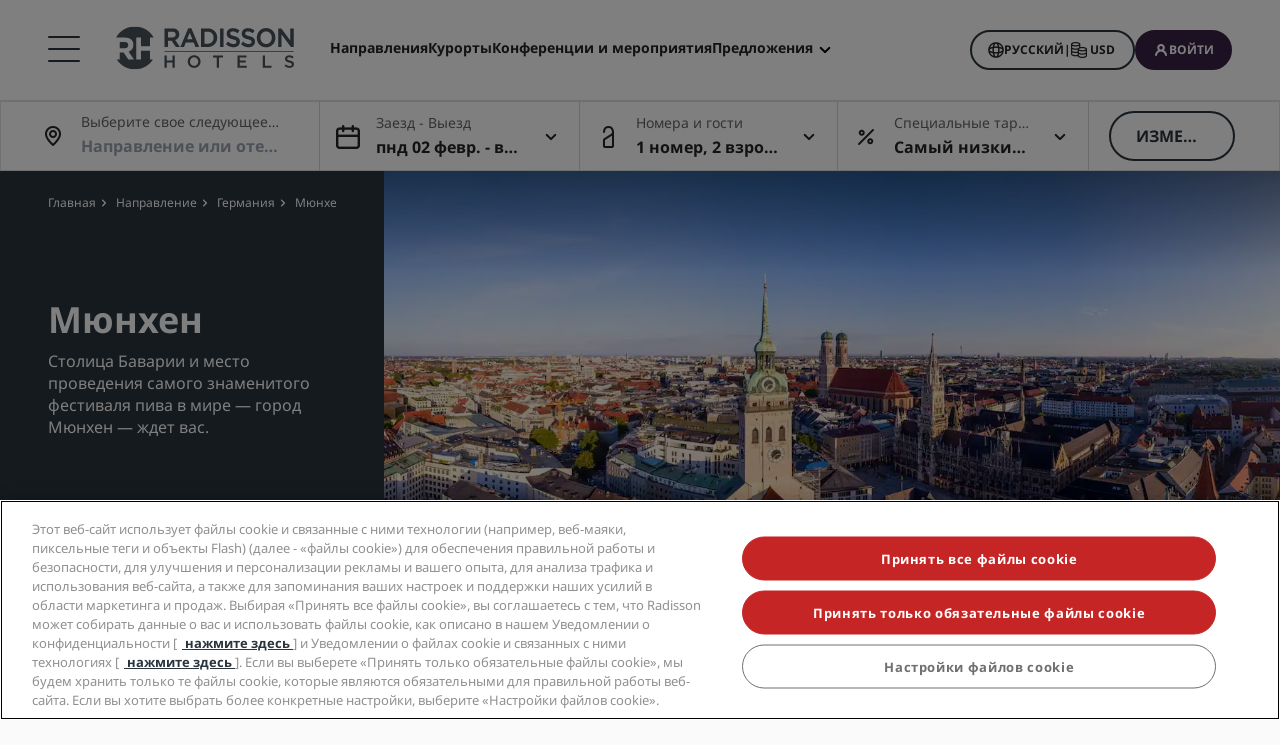

--- FILE ---
content_type: text/html;charset=UTF-8
request_url: https://www.radissonhotels.com/ru-ru/destination/germany/munich
body_size: 42070
content:
<!DOCTYPE html>
<html lang="ru-RU" ><head>
    <meta charset="utf-8"/>
    <meta http-equiv="cleartype" content="on">

    <meta content="width=device-width, initial-scale=1.0" name="viewport">
    <meta name="format-detection" content="telephone=no">

    <meta name="apple-itunes-app" content="app-id=1553779550">
    <meta name="google-play-app" content="app-id=com.radisson.hotels"/>

    <script type="module">
        window.tridionLabels = Object.assign(window.tridionLabels || {}, {
            idAppStoreApp: "1553779550",
            idAppGooglePlay: "com.radisson.hotels"
        });
    </script>

<title>Добро пожаловать в наши отели в Мюнхене (Германия) | Отели Radisson</title>

<meta name="description" content="Забронируйте номер в Мюнхене (Германия) в отеле Radisson. Вас ждут идеальные условия проживания в роскошном отеле в Мюнхене. Гарантия лучшей цены онлайн — бронируйте сегодня." /><link rel="apple-touch-icon" href="https://statics.radissonhotels.com/main/img/favicons/apple-touch-icon.png" />
<link rel="icon" type="image/png" sizes="32x32" href="https://statics.radissonhotels.com/main/img/favicons/favicon-32x32.png" />
<link rel="icon" type="image/png" sizes="16x16" href="https://statics.radissonhotels.com/main/img/favicons/favicon-16x16.png" />
<link rel="manifest" href="https://statics.radissonhotels.com/main/img/favicons/site.webmanifest" />
<link rel="mask-icon" href="https://statics.radissonhotels.com/main/img/favicons/safari-pinned-tab.svg" color="#c20808" />
<link rel="shortcut icon" href="https://statics.radissonhotels.com/main/img/favicons/favicon.ico" />
<meta name="msapplication-TileColor" content="#ffffff" />
<meta name="msapplication-config" content="https://statics.radissonhotels.com/main/img/favicons/browserconfig.xml" />
<meta name="theme-color" content="#ffffff" />
<link rel="alternate" href="https://www.radissonhotels.com/da-dk/destination/tyskland/muenchen" hreflang="da" />
    <link rel="alternate" href="https://www.radissonhotels.com/de-de/reiseziel/deutschland/muenchen" hreflang="de" />
    <link rel="alternate" href="https://www.radissonhotels.com/en-us/destination/germany/munich" hreflang="x-default" />
        <link rel="alternate" href="https://www.radissonhotels.com/en-us/destination/germany/munich" hreflang="en" />
    <link rel="alternate" href="https://www.radissonhotels.com/es-es/destino/alemania/munich" hreflang="es" />
    <link rel="alternate" href="https://www.radissonhotels.com/fr-fr/destination/allemagne/munich" hreflang="fr" />
    <link rel="alternate" href="https://www.radissonhotels.com/it-it/destinazione/germania/monaco-di-baviera" hreflang="it" />
    <link rel="alternate" href="https://www.radissonhotels.com/nl-nl/bestemming/duitsland/munchen" hreflang="nl" />
    <link rel="alternate" href="https://www.radissonhotels.com/no-no/destinasjon/tyskland/munchen" hreflang="no" />
    <link rel="alternate" href="https://www.radissonhotels.com/pl-pl/miejsca/niemcy/monachium" hreflang="pl" />
    <link rel="alternate" href="https://www.radissonhotels.com/pt-br/destino/alemanha/munique" hreflang="pt" />
    <link rel="alternate" href="https://www.radissonhotels.com/fi-fi/kohde/saksa/munchen" hreflang="fi" />
    <link rel="alternate" href="https://www.radissonhotels.com/sv-se/destination/tyskland/munchen" hreflang="sv" />
    <link rel="alternate" href="https://www.radissonhotels.com/tr-tr/destinasyon/almanya/munih" hreflang="tr" />
    <link rel="alternate" href="https://www.radissonhotels.com/ru-ru/destination/germany/munich" hreflang="ru" />
    <link rel="alternate" href="https://www.radissonhotels.com/ar-ae/destination/germany/munich" hreflang="ar" />
    <link rel="alternate" href="https://www.radissonhotels.com/zh-cn/destination/germany/munich" hreflang="zh" />
    <link rel="alternate" href="https://www.radissonhotels.com/zh-tw/destination/germany/munich" hreflang="zh" />
    <link
                rel="preload"
                as="image"
                href="https://media.radissonhotels.net/image/destination-pages-do-not-add-new-content/local-attraction/16256-118729-f63251431_3XL.jpg?impolicy=HighCarrousel"
                crossorigin="anonymous"
                fetchpriority="high"
            />
            
        <meta name="robots" content="index, follow" />
<link rel="canonical" href="https://www.radissonhotels.com/ru-ru/destination/germany/munich" />
<meta property="fb:app_id" content="176184645758527"/><meta property="og:title" content="Welcome to our hotels in Munich, Germany | Radisson Hotels"/><meta property="og:description" content="Book a stay in Munich, Germany with Radisson Hotels. You'll find the ideal luxury hotel accommodation in Munich. Best online rate guaranteed – book today." /><meta property="og:url" content="https://www.radissonhotels.com/ru-ru/destination/germany/munich" /><meta property="og:type" content="website" />

    <meta property="og:image" content="https://media.radissonhotels.net/image/destination-pages-do-not-add-new-content/local-attraction/16256-118729-f63251431_3XL.jpg?impolicy=CustomCrop&cwidth=670&cheight=384" /><meta property="og:site_name" content="Enjoy our hotels in Munich"/>

    <meta name="twitter:title" content="Добро пожаловать в наши отели в Мюнхене (Германия) | Отели Radisson" /><meta name="twitter:description" content="Забронируйте пребывание в Мюнхене (Германия) в отеле Radisson. В Мюнхене вас ждет идеальный отель с роскошными номерами. Гарантия лучшей цены онлайн — бронируйте сегодня." /><meta name="twitter:card" content="summary_large_image" />
    <meta name="twitter:url" content="https://www.radissonhotels.com/ru-ru/destination/germany/munich" /><meta name="twitter:image" content="https://media.radissonhotels.net/image/destination-pages-do-not-add-new-content/local-attraction/16256-118729-f63251431_3XL.jpg?impolicy=CustomCrop&cwidth=670&cheight=384" /><meta name="twitter:site" content="@RadissonHotels" />

    <meta itemprop="name" content="Добро пожаловать в наши отели в Мюнхене (Германия) | Отели Radisson" />
    <meta itemprop="description" content="Забронируйте номер в Мюнхене (Германия) в отеле Radisson. Вас ждут идеальные условия проживания в роскошном отеле в Мюнхене. Гарантия лучшей цены онлайн — бронируйте сегодня."/><meta itemprop="image" content="https://statics.radissonhotels.com/main/img/logo/radisson/radisson-hotels-ressorts.png" />

    <script type="application/ld+json" id="schema-organization-rhg">
{
    "@context" : "https://schema.org",
    "@type" : "Organization",
    "name": "Radisson Hotel Group",
    "url" : "/ru-ru",
    "@id" : "/ru-ru#organization",
    
    "sameAs" : [
        
        "https://www.tiktok.com/@radissonhotels",
        "https://www.instagram.com/RadissonHotels/",
        "https://www.youtube.com/c/radissonhotelgroup",
        "https://www.facebook.com/RadissonHotels/",
        "https://whatsapp.com/channel/0029Vb25Iu92ER6qt87Szj21",
        "https://www.pinterest.com/radissonhotels/",
        "https://www.threads.com/@radissonhotels",
        "https://twitter.com/radissonhotels",
        "https://www.linkedin.com/company/radisson-hotel-group/"
    ],

    "logo": {
        "@type": "ImageObject",
        "url": "https://statics.radissonhotels.com/main/img/logo/radisson/radisson-hotels-ressorts.png"
    }
}
</script>
<link rel="preconnect" href="https://statics.radissonhotels.com" crossorigin="anonymous">

<link rel="preconnect" href="https://media.radissonhotels.net" crossorigin="anonymous">
    <link rel="preload" href="https://statics.radissonhotels.com/main/css/styles.critical.css?v=202601273701" crossorigin="anonymous" as="style">
<link rel="preload" href="https://statics.radissonhotels.com/main/css/styles-components.critical.css?v=202601273701" crossorigin="anonymous" as="style">

<link rel="preload" href="https://statics.radissonhotels.com/main/js/critical.js?v=202601273701" crossorigin="anonymous" as="script">
<link rel="preload" href="https://statics.radissonhotels.com/main/js/main.js?v=202601273701" crossorigin="anonymous" as="script">

<link rel="stylesheet" href="https://statics.radissonhotels.com/main/css/styles.critical.css?v=202601273701" crossorigin="anonymous"/>
<link rel="stylesheet" href="https://statics.radissonhotels.com/main/css/styles-components.critical.css?v=202601273701" crossorigin="anonymous"/>

<link crossorigin="anonymous" rel="stylesheet" href="https://statics.radissonhotels.com/main/css/styles.min.css?v=202601273701" media="print" onload="this.media='all'; this.onload=null;">
  <noscript><link crossorigin="anonymous" rel="stylesheet" href="https://statics.radissonhotels.com/main/css/styles.min.css?v=202601273701"></noscript>
<link crossorigin="anonymous" rel="stylesheet" href="
        https://statics.radissonhotels.com/main/css/styles-components.min.css?v=202601273701" media="print" onload="this.media='all'; this.onload=null;">
  <noscript><link crossorigin="anonymous" rel="stylesheet" href="
        https://statics.radissonhotels.com/main/css/styles-components.min.css?v=202601273701"></noscript>
<link crossorigin="anonymous" rel="stylesheet" href="
https://statics.radissonhotels.com/integrations/integrations.css?v=202601273701" media="print" onload="this.media='all'; this.onload=null;">
  <noscript><link crossorigin="anonymous" rel="stylesheet" href="
https://statics.radissonhotels.com/integrations/integrations.css?v=202601273701"></noscript>
<link crossorigin="anonymous" rel="stylesheet" href="
        https://statics.radissonhotels.com/search-map-destinations/search-map-destinations.css?v=202601273701" media="print" onload="this.media='all'; this.onload=null;">
  <noscript><link crossorigin="anonymous" rel="stylesheet" href="
        https://statics.radissonhotels.com/search-map-destinations/search-map-destinations.css?v=202601273701"></noscript>
<script id="ey-sw" type="application/javascript">

    if (localStorage.getItem('service-worker-disabled') === 'true') {
        if ('serviceWorker' in navigator) {
            navigator.serviceWorker.getRegistrations().then(function (registrations) {
                for (let registration of registrations) {
                    registration.unregister()
                }
            });
        }
    } else {
        const eySw = function () {
            if ('serviceWorker' in navigator) {
                window.addEventListener('load', function () {
                    navigator.serviceWorker.register('/?sw=true', {scope: '/'}).then(function (registration) {
                        console.log('%cServiceWorker registration successful with scope: ', 'background: #00cc00; color: white;', registration.scope);
                    }, function (err) {
                        console.log('%cServiceWorker registration failed: ', 'background: #cc0000; color: white;', err);
                    });
                });
            }
        };

        const airshipSdk = function (credentials) {
            // 86acbd31cd7c09cf30acb66d2fbedc91daa48b86:1602657674.3207986
            !function (n, r, e, t, c) {
                var i, o = "Promise" in n, u = {
                        then: function () {
                            return u
                        }, catch: function (n) {
                            return n(new Error("Airship SDK Error: Unsupported browser")), u
                        }
                    }, s = o ? new Promise((function (n, r) {
                        i = function (e, t) {
                            e ? r(e) : n(t)
                        }
                    })) : u
                ;s._async_setup = function (n) {
                    if (o) try {
                        i(null, n(c))
                    } catch (n) {
                        i(n)
                    }
                }, n[t] = s;
                var a = r.createElement("script");
                a.src = e, a.async = !0, a.id = "_uasdk",
                    a.rel = t, r.head.appendChild(a)
            }(window, document, 'https://aswpsdkus.com/notify/v1/ua-sdk.min.js',
                'UA', {
                    vapidPublicKey: credentials.vapidPublicKey,
                    appKey: credentials.appKey,
                    token: credentials.token,
                    workerUrl: window.location.origin + '/?sw=true'
                });
        };

        eySw();

        
                airshipSdk({
                appKey: '9xTU4s2wTqy3oEz9k7SekQ',
                token: 'MTo5eFRVNHMyd1RxeTNvRXo5azdTZWtROmpxcjRYeTBidGZCdEt3bERNa2duR29XTE5rUDZwYm9jOW1QRGZfNFFFVWc',
                vapidPublicKey: 'BOTDcDEi9n9g8rEDc98D1njvIPKUYOLBFmiPGgyIO6kZcjnOuyoy5lA5bl4uRgn4NuLqLkFLfsnga3qwd2Y99jU='
            });
            

    }
</script>

<script>(window.BOOMR_mq=window.BOOMR_mq||[]).push(["addVar",{"rua.upush":"false","rua.cpush":"true","rua.upre":"false","rua.cpre":"false","rua.uprl":"false","rua.cprl":"false","rua.cprf":"false","rua.trans":"SJ-ba05c480-b55d-46ce-a424-4c2759c51e6b","rua.cook":"false","rua.ims":"false","rua.ufprl":"false","rua.cfprl":"false","rua.isuxp":"false","rua.texp":"norulematch","rua.ceh":"false","rua.ueh":"false","rua.ieh.st":"0"}]);</script>
                              <script>!function(a){var e="https://s.go-mpulse.net/boomerang/",t="addEventListener";if(""=="True")a.BOOMR_config=a.BOOMR_config||{},a.BOOMR_config.PageParams=a.BOOMR_config.PageParams||{},a.BOOMR_config.PageParams.pci=!0,e="https://s2.go-mpulse.net/boomerang/";if(window.BOOMR_API_key="G2XZU-QLPA9-MKHVD-WHFXL-EK9LZ",function(){function n(e){a.BOOMR_onload=e&&e.timeStamp||(new Date).getTime()}if(!a.BOOMR||!a.BOOMR.version&&!a.BOOMR.snippetExecuted){a.BOOMR=a.BOOMR||{},a.BOOMR.snippetExecuted=!0;var i,_,o,r=document.createElement("iframe");if(a[t])a[t]("load",n,!1);else if(a.attachEvent)a.attachEvent("onload",n);r.src="javascript:void(0)",r.title="",r.role="presentation",(r.frameElement||r).style.cssText="width:0;height:0;border:0;display:none;",o=document.getElementsByTagName("script")[0],o.parentNode.insertBefore(r,o);try{_=r.contentWindow.document}catch(O){i=document.domain,r.src="javascript:var d=document.open();d.domain='"+i+"';void(0);",_=r.contentWindow.document}_.open()._l=function(){var a=this.createElement("script");if(i)this.domain=i;a.id="boomr-if-as",a.src=e+"G2XZU-QLPA9-MKHVD-WHFXL-EK9LZ",BOOMR_lstart=(new Date).getTime(),this.body.appendChild(a)},_.write("<bo"+'dy onload="document._l();">'),_.close()}}(),"".length>0)if(a&&"performance"in a&&a.performance&&"function"==typeof a.performance.setResourceTimingBufferSize)a.performance.setResourceTimingBufferSize();!function(){if(BOOMR=a.BOOMR||{},BOOMR.plugins=BOOMR.plugins||{},!BOOMR.plugins.AK){var e="true"=="true"?1:0,t="",n="aoiyhdyxief5k2majoaq-f-d2ab74a6d-clientnsv4-s.akamaihd.net",i="false"=="true"?2:1,_={"ak.v":"39","ak.cp":"346728","ak.ai":parseInt("508714",10),"ak.ol":"0","ak.cr":8,"ak.ipv":4,"ak.proto":"h2","ak.rid":"71b160aa","ak.r":47394,"ak.a2":e,"ak.m":"b","ak.n":"essl","ak.bpcip":"3.145.131.0","ak.cport":51300,"ak.gh":"23.33.84.207","ak.quicv":"","ak.tlsv":"tls1.3","ak.0rtt":"","ak.0rtt.ed":"","ak.csrc":"-","ak.acc":"","ak.t":"1770015617","ak.ak":"hOBiQwZUYzCg5VSAfCLimQ==++zTMdBrI7NjYxK9QkAVxt93FDLqu3ImvCKhx4Nlu2TTJgyctTi+pESGA7ve0Ms+CKlGz1QU8DcF3j5Sw8+BRcTUnR+vjqDZNsxRVzVxl3pQyAK9b0MwE0V0xC53+Mc+NBBgFqRP/bQtQukkYe0EMUoPpnAcdeg4yAgf1APxeQBW+LDE6pDmdESbs0l2/8PgO02m/Pp2TBbQb7ZpUYskul60/MrazhFsjgQdwxXgs5bc0rPJFseN43ybZe4w3sjy+hW/JXS9F6M9iyk5mrC/6L+1Y9h7GdKyRxh1/eG050XiqbQnjTendM4/ZjEjlls6CL7IRGF6d2LP7BaXJy393RQEje8mx8/tz0CF3Yt7FzCE6ssJEiX1VYUBd3POK9nz14U5FrYqLBNnzPc24PYNVT7O7SgLUWVZ0o8TZ9yeW4Q=","ak.pv":"551","ak.dpoabenc":"","ak.tf":i};if(""!==t)_["ak.ruds"]=t;var o={i:!1,av:function(e){var t="http.initiator";if(e&&(!e[t]||"spa_hard"===e[t]))_["ak.feo"]=void 0!==a.aFeoApplied?1:0,BOOMR.addVar(_)},rv:function(){var a=["ak.bpcip","ak.cport","ak.cr","ak.csrc","ak.gh","ak.ipv","ak.m","ak.n","ak.ol","ak.proto","ak.quicv","ak.tlsv","ak.0rtt","ak.0rtt.ed","ak.r","ak.acc","ak.t","ak.tf"];BOOMR.removeVar(a)}};BOOMR.plugins.AK={akVars:_,akDNSPreFetchDomain:n,init:function(){if(!o.i){var a=BOOMR.subscribe;a("before_beacon",o.av,null,null),a("onbeacon",o.rv,null,null),o.i=!0}return this},is_complete:function(){return!0}}}}()}(window);</script></head>

<body class="bg-color-grey-totally-soft rhg-sb-modify">

    <div class="banner-app py-3 px-4 fade-in hidden">
            <div class="d-flex justify-content-between align-items-center">
                <div class="d-inline-flex align-items-center">
                    <button type="button" class="close btn js-close-banner-app" aria-label="close">
                        <span></span>
                        <span></span>
                        <span class="sr-only sr-only-focusable">Закрыть</span>
                    </button>

                    <div class="radisson-logo mx-2">
                        <img data-src="https://statics.radissonhotels.com/main/img/favicons/favicon.ico" class="lazy" alt="favicon">
                    </div>

                    <div class="caption mx-2">
                        <p class="js-caption-app-store text-bold text-12 color-gunmetal hidden">Radisson для iOS</p>
                        <p class="js-caption-google-play text-bold text-12 color-gunmetal hidden">Radisson для Android</p>
                        <p class="text-12 color-gunmetal">Получите больше с помощью приложения</p>
                    </div>
                </div>

                <div class="d-inline-block float-right">
                
                    <a href="https://apps.apple.com/app/radisson-hotels-hotel-booking/id1553779550"
                    class="js-link-app-store js-smartbanner-button btn btn-transparent btn-sm hidden">
                        Загрузить</a>
                    <a href="intent://scan/#Intent;scheme=radissonhotels;package=com.radisson.hotels;end"
                    class="js-link-google-play js-smartbanner-button btn btn-transparent btn-sm hidden">
                        Загрузить</a>
                </div>
            </div>
        </div>
    <script>
    window.utag_data = {
    
        "page_sub_sub_category": "munich", 
        "page_geo_region": "RU", 
        "page_primary_category": "destination", 
        "page_sub_category": "germany", 
        "page_language": "ru", 
            "page_brand": "mall",
        

        "user_language": (navigator.language || navigator.userLanguage || 'unknown').toLowerCase(),
        "user_agent_info": navigator.userAgent,
        "page_path": (isHomePage() ? "homepage" : window.location.pathname.replace("/index.html", "")),
        "previous_page_name": getReferrer(),
        "day_of_week_date_time_of_day": Date().toString(),
        "page_responsive_state": (window.innerWidth <= 991) ? "web-Responsive" : "web-notResponsive",
        "page_template": "DestinationsPage",
        "date": new Date().toISOString(),
        "page_publish_date": "",
        "currency_code_usd": "USD"
    }
    var percentPageViewed = localStorage.getItem("percentPageViewed");
    if(percentPageViewed) {
        utag_data["previous_percent_page_viewed"] = percentPageViewed
        localStorage.removeItem("percentPageViewed");
    }

    var pageName = () => {
        const pageName = "/en-us/destination/germany/munich".replace("/index.html", "").split("/").slice(2).filter(function(urlPart) {return urlPart != ""}).join(">")
        if (isHomePage()) {
            return "homepage"
        } else if (isB2bEnrollmentPage()) {
            return pageName.concat(">step1")
        } else {
            return pageName
        }
    }
    utag_data["page_name"] = pageName();


    var pageHierarchyPageName = (isHomePage() ? "homepage" : window.location.pathname.replace("/index.html", "").split("/").slice(2).filter(function(urlPart) {return urlPart != ""}).join(">"));
    utag_data["page_hierarchy"] = "destination:germany:munich" + ":" + pageHierarchyPageName;

    function getReferrer() {

        let referrer = document.referrer;

        if (!isRadissonDomain(referrer)) {
            return "";
        }
        else {
            return (isHomePage(referrer) ? "homepage" : referrer.replace(/^[^:]+:\/\/[^/]+/, '').replace(/[#?].*/, '').replace("/index.html", "").split("/").slice(2).filter(function(urlPart) {return urlPart != ""}).join(">"));
        }
    }

    function isRadissonDomain(url) {
        return url.indexOf("radissonhotels.com") >= 0;
    }

    function isHomePage(url) {
        url = url || window.location.pathname;
        return url.replace("/index.html", "").replace(/^[^:]+:\/\/[^/]+/, '').replace(/[#?].*/, '').split("/").filter(function(urlPart) {return urlPart != ""}).length <= 1;
    }

    function isB2bEnrollmentPage(url) {
        url = url || window.location.pathname;
        return url.indexOf('radisson-rewards/join-b2b') > -1
    }
</script>

<script type="module">
    window.appGlobalProps = Object.assign(window.appGlobalProps || {}, {
        'analyticsEnv': 'prod',
        'assetsUrl': 'https://statics.radissonhotels.com/main'
    });

    window.analyticsEnvironment = "prod"
</script>

<div class="main-navigation" role="navigation" aria-label="Menu" aria-labelledby="off-canvas-main">
    <header class="main-navigation-header " role="banner" id="header">
                <div class="rhg-header rhg-grid-layout" data-testid="header">
    <div class="rhg-burger-menu rhg-open-menu-desktop " tabindex="0" role="button" aria-label="Open the menu">
        <div class="icon" aria-hidden="true"></div>
    </div>

    <div
  class="rhg-menu-mobile-container d-block d-lg-none "
>
  <section class="rhg-section-mobile">
    <article class="rhg-menu-mobile-header">
      <div class="rhg-close-menu-mobile">
        <i class="rhg-font-icon--close"></i>
      </div>
      <div class="rhg-logo-menu-mobile">
        <a
          href='https://www.radissonhotels.com/ru-ru/'
          class="rhg-header-logo-link-home "
          onclick="trackingService.track(trackingEvents.CLICK_HOME_LOGO)"
          target="_self"
          
          title="Radisson Hotels"
        >
          <img
            src="https://statics.radissonhotels.com/main/img/logo/radisson/rhg-logomenuburger.svg"
            alt="Radisson Hotels"
          />
        </a>
      </div>
    </article>

    <article
      class="rhg-menu-mobile-content"
    >
      <article id="rhg-menu-list" class="rhg-menu-mobile-list-container">
        <ul class="rhg-list">
          <li>
                  <div
                    class="rhg-list-item open-options"
                    data-target="Наши-бренды"
                  >
                    <span class="rhg-text-strong rhg-text-md">
                      Наши бренды</span>
                    <i
                      class="rhg-font-icon--smallarrow-right rhg-icon-arrow"
                    ></i>
                  </div>
                </li>
              <li>
                  <div
                    class="rhg-list-item open-options"
                    data-target="Наши-аффилированные-бренды-в-Китае"
                  >
                    <span class="rhg-text-strong rhg-text-md">
                      Наши аффилированные бренды в Китае</span>
                    <i
                      class="rhg-font-icon--smallarrow-right rhg-icon-arrow"
                    ></i>
                  </div>
                </li>
              <li>
                  <div
                    class="rhg-list-item open-options"
                    data-target="Поиск-отеля"
                  >
                    <span class="rhg-text-strong rhg-text-md">
                      Поиск отеля</span>
                    <i
                      class="rhg-font-icon--smallarrow-right rhg-icon-arrow"
                    ></i>
                  </div>
                </li>
              <li>
                  <div
                    class="rhg-list-item open-options"
                    data-target="Конференции-и мероприятия"
                  >
                    <span class="rhg-text-strong rhg-text-md">
                      Конференции и мероприятия</span>
                    <i
                      class="rhg-font-icon--smallarrow-right rhg-icon-arrow"
                    ></i>
                  </div>
                </li>
              <li>
                  <div
                    class="rhg-list-item open-options"
                    data-target="Найти-рейсы-"
                  >
                    <span class="rhg-text-strong rhg-text-md">
                      Найти рейсы </span>
                    <i
                      class="rhg-font-icon--smallarrow-right rhg-icon-arrow"
                    ></i>
                  </div>
                </li>
              <li>
                  <div
                    class="rhg-list-item open-options"
                    data-target="Питание"
                  >
                    <span class="rhg-text-strong rhg-text-md">
                      Питание</span>
                    <i
                      class="rhg-font-icon--smallarrow-right rhg-icon-arrow"
                    ></i>
                  </div>
                </li>
              <li>
                  <div
                    class="rhg-list-item open-options"
                    data-target="Цифровые-услуги"
                  >
                    <span class="rhg-text-strong rhg-text-md">
                      Цифровые услуги</span>
                    <i
                      class="rhg-font-icon--smallarrow-right rhg-icon-arrow"
                    ></i>
                  </div>
                </li>
              <li>
                  <div
                    class="rhg-list-item open-options"
                    data-target="Акции-отелей"
                  >
                    <span class="rhg-text-strong rhg-text-md">
                      Акции отелей</span>
                    <i
                      class="rhg-font-icon--smallarrow-right rhg-icon-arrow"
                    ></i>
                  </div>
                </li>
              <li>
                  <div
                    class="rhg-list-item open-options"
                    data-target="Идеи-для-путешествий"
                  >
                    <span class="rhg-text-strong rhg-text-md">
                      Идеи для путешествий</span>
                    <i
                      class="rhg-font-icon--smallarrow-right rhg-icon-arrow"
                    ></i>
                  </div>
                </li>
              <li>
                  <div
                    class="rhg-list-item open-options"
                    data-target="Radisson-Rewards"
                  >
                    <span class="rhg-text-strong rhg-text-md">
                      Radisson Rewards</span>
                    <i
                      class="rhg-font-icon--smallarrow-right rhg-icon-arrow"
                    ></i>
                  </div>
                </li>
              </ul>
      </article>

      <article
        class="rhg-menu-mobile-bottom"
      >
        <div
                class="rhg-menu-mobile-button loyalty-visibility my-auto"
                data-logged-visible="false"
                data-postlogged='{"removeClass":"show"}'
              >
                <a
                  href="https://www.radissonhotels.com/ru-ru/restaurants"
                  target="_self"
                  title="Питание"
                  
                >
                  <span style="color: rgb(255, 255, 255)"
                    >Питание</span
                  >
                </a>
              </div>
            <div
                class="rhg-menu-mobile-button loyalty-visibility my-auto"
                data-logged-visible="false"
                data-postlogged='{"removeClass":"show"}'
              >
                <a
                  href="https://www.radissonhotels.com/ru-ru/radisson-flights"
                  target="_self"
                  title="Рейсы"
                  
                >
                  <span style="color: rgb(255, 255, 255)"
                    >Рейсы</span
                  >
                </a>
              </div>
            <div
                class="rhg-menu-mobile-button loyalty-visibility my-auto"
                data-logged-visible="false"
                data-postlogged='{"removeClass":"show"}'
              >
                <a
                  href="https://www.radissonhotels.com/ru-ru/reservation/search"
                  target="_self"
                  title="Мои бронирования"
                  
                >
                  <i
                      class="rhg-font-icon--bookings rhg-icons-header"
                      style="color: rgb(255, 255, 255)"
                    ></i>
                  <span style="color: rgb(255, 255, 255)"
                    >Мои бронирования</span
                  >
                </a>
              </div>
            <div
                  class="rhg-menu-mobile-button loyalty-visibility"
                  data-logged-visible="true"
                  data-postlogged='{"addClass":"show"}'
                >
                  <a
                    href="https://www.radissonhotels.com/ru-ru/restaurants"
                    target="_self"
                    title="Питание"
                    
                  >
                    <span style="color: rgb(255, 255, 255)"
                      >Питание</span
                    >
                  </a>
                </div>
              <div
                  class="rhg-menu-mobile-button loyalty-visibility"
                  data-logged-visible="true"
                  data-postlogged='{"addClass":"show"}'
                >
                  <a
                    href="https://www.radissonhotels.com/ru-ru/radisson-flights"
                    target="_self"
                    title="Рейсы"
                    
                  >
                    <span style="color: rgb(255, 255, 255)"
                      >Рейсы</span
                    >
                  </a>
                </div>
              <div
                  class="rhg-menu-mobile-button loyalty-visibility"
                  data-logged-visible="true"
                  data-postlogged='{"addClass":"show"}'
                >
                  <a
                    href="https://www.radissonhotels.com/ru-ru/radisson-rewards/secure/reservations"
                    target="_self"
                    title="Мои бронирования"
                    
                  >
                    <i
                        class="rhg-font-icon-- rhg-icons-header"
                        style="color: rgb(255, 255, 255)"
                      >
                      </i>
                    <span style="color: rgb(255, 255, 255)"
                      >Мои бронирования</span
                    >
                  </a>
                </div>
              <button
          class="rhg-currency-language-selector rhg-menu-mobile-button rhg-menu-mobile-button-lang-currency"
          type="button"
          data-toggle="modal"
          data-target="#modal-select-main-language"
          aria-haspopup="true"
          aria-controls="language"
          id="language-and-currency-mobile"
        >
          <span>Русский</span> |
              <span><span id="preferred-lang-mobile" class="mx-1"></span></span>
            </button>

        <div
              class="loyalty-visibility show"
              data-logged-visible="false"
              data-postlogged='{"removeClass":"show"}'
            >
              <button
                data-testid="login-button"
                class="rhg-auth-button rhg-auth-button--nologged rhg-menu-mobile-button rhg-menu-mobile-button-user"
                data-toggle="modal"
                data-target="#modal-loyalty-main-navigation"
                aria-haspopup="true"
              >
                <span class="rhg-auth-button__icon">
                  <i class="rhg-font-icon--user rhg-icons-header"></i>
                </span>
                <span class="rhg-auth-button__label"
                  >Войти</span>
              </button>
              <div class="rhg-tooltip">
                <p
                  class="rhg-text-normal rhg-text-sm"
                  style="color: rgb(36, 36, 36)"
                >
                  <strong class="font-medium"
                      >Стать участником</strong
                  > нажатием одной кнопки.</p>
              </div>
            </div>
            <div
              class="loyalty-visibility hidden"
              data-logged-visible="true"
              data-postlogged='{"addClass":"show"}'
            >
              <button
                class="rhg-avatar js-offcanvas-loyalty"
                data-testid="avatar-button"
                type="button"
                data-toggle="offcanvas"
                data-target="#off-canvas-loyalty"
              >
                <span
                  class="rhg-avatar__icon"
                  style="background-color: rgb(104, 71, 141)"
                >
                  <i class="rhg-font-icon--user rhg-icons-avatar"></i>
                </span>
                <span class="rhg-avatar__label"></span>
                <span class="rhg-avatar__arrow"
                  ><i class="rhg-font-icon--chevron-down rhg-icons-avatar"></i
                ></span>
              </button>
            </div>
          </article>
    </article>

    <article
          id="Наши-бренды"
          class="rhg-menu-mobile-options"
        >
          <div class="rhg-options-title close-options">
            <i class="rhg-font-icon--smallarrow-right rhg-icon-arrow"></i>
            <span class="rhg-text-strong rhg-text-md"
              >Наши бренды</span
            >
          </div>

          <div class="rhg-options-content rhg-options-content-brands">
                    <div class="rhg-options-brands-item">
                          <a
                            href="https://www.radissonhotels.com/ru-ru/brand/radisson-collection"
                            target="_self"
                            itemprop="url"
                            
                          >
                            <i
                              class="rhg-logo rhg-font-icon--rco-color"
                            ></i>
                            <span class="sr-only sr-only-focusable"
                              >Radisson Collection</span
                            >
                          </a>
                        </div>
                      <div class="rhg-options-brands-item">
                          <a
                            href="https://www.radissonhotels.com/ru-ru/brand/radisson-blu"
                            target="_self"
                            itemprop="url"
                            
                          >
                            <i
                              class="rhg-logo rhg-font-icon--rdb-color"
                            ></i>
                            <span class="sr-only sr-only-focusable"
                              >Radisson Blu</span
                            >
                          </a>
                        </div>
                      <div class="rhg-options-brands-item">
                          <a
                            href="https://www.radissonhotels.com/ru-ru/brand/radisson"
                            target="_self"
                            itemprop="url"
                            
                          >
                            <i
                              class="rhg-logo rhg-font-icon--rad-color"
                            ></i>
                            <span class="sr-only sr-only-focusable"
                              >Radisson</span
                            >
                          </a>
                        </div>
                      <div class="rhg-options-brands-item">
                          <a
                            href="https://www.radissonhotels.com/ru-ru/brand/radisson-red"
                            target="_self"
                            itemprop="url"
                            
                          >
                            <i
                              class="rhg-logo rhg-font-icon--rdr-color"
                            ></i>
                            <span class="sr-only sr-only-focusable"
                              >Radisson RED</span
                            >
                          </a>
                        </div>
                      <div class="rhg-options-brands-item">
                          <a
                            href="https://www.radissonhotels.com/ru-ru/brand/radisson-individuals"
                            target="_self"
                            itemprop="url"
                            
                          >
                            <i
                              class="rhg-logo rhg-font-icon--ri-color"
                            ></i>
                            <span class="sr-only sr-only-focusable"
                              >Radisson Individuals</span
                            >
                          </a>
                        </div>
                      <div class="rhg-options-brands-item">
                          <a
                            href="https://www.radissonhotels.com/ru-ru/brand/artotel"
                            target="_self"
                            itemprop="url"
                            
                          >
                            <i
                              class="rhg-logo rhg-font-icon--art-color"
                            ></i>
                            <span class="sr-only sr-only-focusable"
                              >art'otel</span
                            >
                          </a>
                        </div>
                      <div class="rhg-options-brands-item">
                          <a
                            href="https://www.radissonhotels.com/ru-ru/brand/park-plaza"
                            target="_self"
                            itemprop="url"
                            
                          >
                            <i
                              class="rhg-logo rhg-font-icon--pph-color"
                            ></i>
                            <span class="sr-only sr-only-focusable"
                              >Park Plaza</span
                            >
                          </a>
                        </div>
                      <div class="rhg-options-brands-item">
                          <a
                            href="https://www.radissonhotels.com/ru-ru/brand/park-inn"
                            target="_self"
                            itemprop="url"
                            
                          >
                            <i
                              class="rhg-logo rhg-font-icon--pii-color"
                            ></i>
                            <span class="sr-only sr-only-focusable"
                              >Park Inn by Radisson</span
                            >
                          </a>
                        </div>
                      <div class="rhg-options-brands-item">
                          <a
                            href="https://www.radissonhotels.com/ru-ru/brand/country-inn"
                            target="_self"
                            itemprop="url"
                            
                          >
                            <i
                              class="rhg-logo rhg-font-icon--cis-color"
                            ></i>
                            <span class="sr-only sr-only-focusable"
                              >Country Inn & Suites</span
                            >
                          </a>
                        </div>
                      <div class="rhg-options-brands-item">
                          <a
                            href="https://www.radissonhotels.com/ru-ru/brand/prize-by-radisson"
                            target="_self"
                            itemprop="url"
                            
                          >
                            <i
                              class="rhg-logo rhg-font-icon--prz-color"
                            ></i>
                            <span class="sr-only sr-only-focusable"
                              >Prize by Radisson</span
                            >
                          </a>
                        </div>
                      </div>
                </article>
      <article
          id="Наши-аффилированные-бренды-в-Китае"
          class="rhg-menu-mobile-options"
        >
          <div class="rhg-options-title close-options">
            <i class="rhg-font-icon--smallarrow-right rhg-icon-arrow"></i>
            <span class="rhg-text-strong rhg-text-md"
              >Наши аффилированные бренды в Китае</span
            >
          </div>

          <div class="rhg-options-content rhg-options-content-brands">
                    <div class="rhg-options-brands-item">
                          <a
                            href="https://www.radissonhotels.com/en-us/brand/j"
                            target="_self"
                            itemprop="url"
                            
                          >
                            <i
                              class="rhg-logo rhg-font-icon--j-color"
                            ></i>
                            <span class="sr-only sr-only-focusable"
                              >J.</span
                            >
                          </a>
                        </div>
                      <div class="rhg-options-brands-item">
                          <a
                            href="https://www.radissonhotels.com/en-us/brand/kunlun"
                            target="_self"
                            itemprop="url"
                            
                          >
                            <i
                              class="rhg-logo rhg-font-icon--kl-color"
                            ></i>
                            <span class="sr-only sr-only-focusable"
                              >Kunlun</span
                            >
                          </a>
                        </div>
                      <div class="rhg-options-brands-item">
                          <a
                            href="https://www.radissonhotels.com/en-us/brand/jin-jiang"
                            target="_self"
                            itemprop="url"
                            
                          >
                            <i
                              class="rhg-logo rhg-font-icon--jj-color"
                            ></i>
                            <span class="sr-only sr-only-focusable"
                              >Jin Jiang</span
                            >
                          </a>
                        </div>
                      <div class="rhg-options-brands-item">
                          <a
                            href="https://www.radissonhotels.com/en-us/brand/golden-tulip-china"
                            target="_self"
                            itemprop="url"
                            
                          >
                            <i
                              class="rhg-logo rhg-font-icon--gt-color"
                            ></i>
                            <span class="sr-only sr-only-focusable"
                              >Golden Tulip</span
                            >
                          </a>
                        </div>
                      </div>
                </article>
      <article
          id="Поиск-отеля"
          class="rhg-menu-mobile-options"
        >
          <div class="rhg-options-title close-options">
            <i class="rhg-font-icon--smallarrow-right rhg-icon-arrow"></i>
            <span class="rhg-text-strong rhg-text-md"
              >Поиск отеля</span
            >
          </div>

          <div class="rhg-options-content">
                <ul class="rhg-list">
                  <li>
                        <div class="rhg-list-item rhg-item-with-link">
                          <a
                            href="https://www.radissonhotels.com/ru-ru/destination"
                            target="_self"
                            
                            title="Направления"
                          >
                            <span class="rhg-text-strong rhg-text-md">
                              Направления</span>
                          </a>
                        </div>
                      </li>
                    <li>
                        <div class="rhg-list-item rhg-item-with-link">
                          <a
                            href="https://www.radissonhotels.com/ru-ru/experience/resorts"
                            target="_self"
                            
                            title="Курорты"
                          >
                            <span class="rhg-text-strong rhg-text-md">
                              Курорты</span>
                          </a>
                        </div>
                      </li>
                    <li>
                        <div class="rhg-list-item rhg-item-with-link">
                          <a
                            href="https://www.radissonhotels.com/ru-ru/experience/airport-hotels"
                            target="_self"
                            
                            title="Отели при аэропорте"
                          >
                            <span class="rhg-text-strong rhg-text-md">
                              Отели при аэропорте</span>
                          </a>
                        </div>
                      </li>
                    <li>
                        <div class="rhg-list-item rhg-item-with-link">
                          <a
                            href="https://www.radissonhotels.com/ru-ru/new-hotels"
                            target="_self"
                            
                            title="Новые и будущие отели"
                          >
                            <span class="rhg-text-strong rhg-text-md">
                              Новые и будущие отели</span>
                          </a>
                        </div>
                      </li>
                    </ul>
              </div>
            </article>
      <article
          id="Конференции-и мероприятия"
          class="rhg-menu-mobile-options"
        >
          <div class="rhg-options-title close-options">
            <i class="rhg-font-icon--smallarrow-right rhg-icon-arrow"></i>
            <span class="rhg-text-strong rhg-text-md"
              >Конференции и мероприятия</span
            >
          </div>

          <div class="rhg-options-content">
                <ul class="rhg-list">
                  <li>
                        <div class="rhg-list-item rhg-item-with-link">
                          <a
                            href="https://www.radissonhotels.com/ru-ru/meeting-conference-hotels"
                            target="_self"
                            
                            title="Откройте для себя Radisson Meetings"
                          >
                            <span class="rhg-text-strong rhg-text-md">
                              Откройте для себя Radisson Meetings</span>
                          </a>
                        </div>
                      </li>
                    <li>
                        <div class="rhg-list-item rhg-item-with-link">
                          <a
                            href="https://www.radissonhotels.com/ru-ru/meeting-conference-hotels/book-it-easy"
                            target="_blank"
                            
                            title="Забронировать помещение для мероприятия"
                          >
                            <span class="rhg-text-strong rhg-text-md">
                              Забронировать помещение для мероприятия</span>
                          </a>
                        </div>
                      </li>
                    <li>
                        <div class="rhg-list-item rhg-item-with-link">
                          <a
                            href="https://www.radissonhotels.com/ru-ru/meeting-conference-hotels/send-request"
                            target="_blank"
                            
                            title="Запросить ценовое предложение"
                          >
                            <span class="rhg-text-strong rhg-text-md">
                              Запросить ценовое предложение</span>
                          </a>
                        </div>
                      </li>
                    <li>
                        <div class="rhg-list-item rhg-item-with-link">
                          <a
                            href="https://www.radissonhotels.com/ru-ru/meeting-conference-hotels/destinations"
                            target="_blank"
                            
                            title="Направления для проведения мероприятий"
                          >
                            <span class="rhg-text-strong rhg-text-md">
                              Направления для проведения мероприятий</span>
                          </a>
                        </div>
                      </li>
                    <li>
                        <div class="rhg-list-item rhg-item-with-link">
                          <a
                            href="https://www.radissonhotels.com/ru-ru/meeting-conference-hotels/industry-solutions"
                            target="_self"
                            
                            title="Отраслевые решения"
                          >
                            <span class="rhg-text-strong rhg-text-md">
                              Отраслевые решения</span>
                          </a>
                        </div>
                      </li>
                    </ul>
              </div>
            </article>
      <article
          id="Найти-рейсы-"
          class="rhg-menu-mobile-options"
        >
          <div class="rhg-options-title close-options">
            <i class="rhg-font-icon--smallarrow-right rhg-icon-arrow"></i>
            <span class="rhg-text-strong rhg-text-md"
              >Найти рейсы </span
            >
          </div>

          <div class="rhg-options-content">
                <ul class="rhg-list">
                  <li>
                        <div class="rhg-list-item rhg-item-with-link">
                          <a
                            href="https://www.radissonhotels.com/ru-ru/radisson-flights"
                            target="_self"
                            
                            title="Найти рейсы"
                          >
                            <span class="rhg-text-strong rhg-text-md">
                              Найти рейсы</span>
                          </a>
                        </div>
                      </li>
                    </ul>
              </div>
            </article>
      <article
          id="Питание"
          class="rhg-menu-mobile-options"
        >
          <div class="rhg-options-title close-options">
            <i class="rhg-font-icon--smallarrow-right rhg-icon-arrow"></i>
            <span class="rhg-text-strong rhg-text-md"
              >Питание</span
            >
          </div>

          <div class="rhg-options-content">
                <ul class="rhg-list">
                  <li>
                        <div class="rhg-list-item rhg-item-with-link">
                          <a
                            href="https://www.radissonhotels.com/ru-ru/restaurants"
                            target="_self"
                            
                            title="Поиск ресторана"
                          >
                            <span class="rhg-text-strong rhg-text-md">
                              Поиск ресторана</span>
                          </a>
                        </div>
                      </li>
                    </ul>
              </div>
            </article>
      <article
          id="Цифровые-услуги"
          class="rhg-menu-mobile-options"
        >
          <div class="rhg-options-title close-options">
            <i class="rhg-font-icon--smallarrow-right rhg-icon-arrow"></i>
            <span class="rhg-text-strong rhg-text-md"
              >Цифровые услуги</span
            >
          </div>

          <div class="rhg-options-content">
                <ul class="rhg-list">
                  <li>
                        <div class="rhg-list-item rhg-item-with-link">
                          <a
                            href="https://www.radissonhotels.com/ru-ru/app"
                            target="_self"
                            
                            title="Приложение Radisson Hotels"
                          >
                            <span class="rhg-text-strong rhg-text-md">
                              Приложение Radisson Hotels</span>
                          </a>
                        </div>
                      </li>
                    <li>
                        <div class="rhg-list-item rhg-item-with-link">
                          <a
                            href="https://www.radissonhotels.com/ru-ru/radisson-plus"
                            target="_self"
                            
                            title="Radisson+"
                          >
                            <span class="rhg-text-strong rhg-text-md">
                              Radisson+</span>
                          </a>
                        </div>
                      </li>
                    </ul>
              </div>
            </article>
      <article
          id="Акции-отелей"
          class="rhg-menu-mobile-options"
        >
          <div class="rhg-options-title close-options">
            <i class="rhg-font-icon--smallarrow-right rhg-icon-arrow"></i>
            <span class="rhg-text-strong rhg-text-md"
              >Акции отелей</span
            >
          </div>

          <div class="rhg-options-content">
                <ul class="rhg-list">
                  <li>
                        <div class="rhg-list-item rhg-item-with-link">
                          <a
                            href="https://www.radissonhotels.com/ru-ru/hotel-deals"
                            target="_self"
                            
                            title="Посмотрите наши предложения"
                          >
                            <span class="rhg-text-strong rhg-text-md">
                              Посмотрите наши предложения</span>
                          </a>
                        </div>
                      </li>
                    <li>
                        <div class="rhg-list-item rhg-item-with-link">
                          <a
                            href="https://www.radissonhotels.com/ru-ru/rewards/offers/3kapp"
                            target="_self"
                            
                            title="Выигрыш с первого раза"
                          >
                            <span class="rhg-text-strong rhg-text-md">
                              Бронируете впервые?</span>
                          </a>
                        </div>
                      </li>
                    <li>
                        <div class="rhg-list-item rhg-item-with-link">
                          <a
                            href="https://www.radissonhotels.com/ru-ru/hotel-deals/deals-of-the-day"
                            target="_self"
                            
                            title="Тариф «Предложения дня»"
                          >
                            <span class="rhg-text-strong rhg-text-md">
                              Тариф «Предложения дня»</span>
                          </a>
                        </div>
                      </li>
                    <li>
                        <div class="rhg-list-item rhg-item-with-link">
                          <a
                            href="https://www.radissonhotels.com/ru-ru/hotel-deals/prepaid"
                            target="_self"
                            
                            title="Бронируйте заранее"
                          >
                            <span class="rhg-text-strong rhg-text-md">
                              Бронируйте заранее</span>
                          </a>
                        </div>
                      </li>
                    <li>
                        <div class="rhg-list-item rhg-item-with-link">
                          <a
                            href="https://www.radissonhotels.com/ru-ru/experience/emea-packages"
                            target="_self"
                            
                            title="Ознакомьтесь с нашими пакетами услуг"
                          >
                            <span class="rhg-text-strong rhg-text-md">
                              Ознакомьтесь с нашими пакетами услуг</span>
                          </a>
                        </div>
                      </li>
                    </ul>
              </div>
            </article>
      <article
          id="Идеи-для-путешествий"
          class="rhg-menu-mobile-options"
        >
          <div class="rhg-options-title close-options">
            <i class="rhg-font-icon--smallarrow-right rhg-icon-arrow"></i>
            <span class="rhg-text-strong rhg-text-md"
              >Идеи для путешествий</span
            >
          </div>

          <div class="rhg-options-content">
                <ul class="rhg-list">
                  <li>
                        <div class="rhg-list-item rhg-item-with-link">
                          <a
                            href="https://www.radissonhotels.com/ru-ru/experience/family-program"
                            target="_self"
                            
                            title="Отели для семейного отдыха"
                          >
                            <span class="rhg-text-strong rhg-text-md">
                              Отели для семейного отдыха</span>
                          </a>
                        </div>
                      </li>
                    <li>
                        <div class="rhg-list-item rhg-item-with-link">
                          <a
                            href="https://www.radissonhotels.com/ru-ru/experience/weddings"
                            target="_self"
                            
                            title="Помещения для свадеб"
                          >
                            <span class="rhg-text-strong rhg-text-md">
                              Помещения для свадеб</span>
                          </a>
                        </div>
                      </li>
                    <li>
                        <div class="rhg-list-item rhg-item-with-link">
                          <a
                            href="https://www.radissonhotels.com/ru-ru/experience/sustainablestays"
                            target="_self"
                            
                            title="Пребывания в экологичных отелях"
                          >
                            <span class="rhg-text-strong rhg-text-md">
                              Пребывания в экологичных отелях</span>
                          </a>
                        </div>
                      </li>
                    <li>
                        <div class="rhg-list-item rhg-item-with-link">
                          <a
                            href="https://www.radissonhotels.com/ru-ru/meeting-conference-hotels/sports-travel"
                            target="_self"
                            
                            title="Размещение спортивных команд"
                          >
                            <span class="rhg-text-strong rhg-text-md">
                              Размещение спортивных команд</span>
                          </a>
                        </div>
                      </li>
                    <li>
                        <div class="rhg-list-item rhg-item-with-link">
                          <a
                            href="https://www.radissonhotels.com/ru-ru/experience/business-hotels"
                            target="_self"
                            
                            title="Деловой путешественник"
                          >
                            <span class="rhg-text-strong rhg-text-md">
                              Деловой путешественник</span>
                          </a>
                        </div>
                      </li>
                    <li>
                        <div class="rhg-list-item rhg-item-with-link">
                          <a
                            href="https://www.radissonhotels.com/ru-ru/experience/city-center-hotels"
                            target="_self"
                            
                            title="Отели в центре города"
                          >
                            <span class="rhg-text-strong rhg-text-md">
                              Отели в центре города</span>
                          </a>
                        </div>
                      </li>
                    <li>
                        <div class="rhg-list-item rhg-item-with-link">
                          <a
                            href="https://www.radissonhotels.com/en-us/blog"
                            target="_blank"
                            
                            title="Посетите наш блог "
                          >
                            <span class="rhg-text-strong rhg-text-md">
                              Посетите наш блог </span>
                          </a>
                        </div>
                      </li>
                    </ul>
              </div>
            </article>
      <article
          id="Radisson-Rewards"
          class="rhg-menu-mobile-options"
        >
          <div class="rhg-options-title close-options">
            <i class="rhg-font-icon--smallarrow-right rhg-icon-arrow"></i>
            <span class="rhg-text-strong rhg-text-md"
              >Radisson Rewards</span
            >
          </div>

          <div class="rhg-options-content">
                <ul class="rhg-list">
                  <li>
                        <div class="rhg-list-item rhg-item-with-link">
                          <a
                            href="https://www.radissonhotels.com/ru-ru/rewards"
                            target="_self"
                            
                            title="Откройте для себя Radisson Rewards"
                          >
                            <span class="rhg-text-strong rhg-text-md">
                              Откройте для себя Radisson Rewards</span>
                          </a>
                        </div>
                      </li>
                    <li>
                        <div class="rhg-list-item rhg-item-with-link">
                          <a
                            href="https://www.radissonhotels.com/ru-ru/rewards/benefits"
                            target="_self"
                            
                            title="Привилегии"
                          >
                            <span class="rhg-text-strong rhg-text-md">
                              Привилегии участника</span>
                          </a>
                        </div>
                      </li>
                    <li>
                        <div class="rhg-list-item rhg-item-with-link">
                          <a
                            href="https://www.radissonhotels.com/ru-ru/rewards/redeem"
                            target="_self"
                            
                            title="Как использовать баллы"
                          >
                            <span class="rhg-text-strong rhg-text-md">
                              Как использовать баллы</span>
                          </a>
                        </div>
                      </li>
                    <li>
                        <div class="rhg-list-item rhg-item-with-link">
                          <a
                            href="https://www.radissonhotels.com/ru-ru/rewards/earn"
                            target="_self"
                            
                            title="Как заработать баллы"
                          >
                            <span class="rhg-text-strong rhg-text-md">
                              Как заработать баллы</span>
                          </a>
                        </div>
                      </li>
                    <li>
                        <div class="rhg-list-item rhg-item-with-link">
                          <a
                            href="https://www.radissonhotels.com/ru-ru/rewards/business"
                            target="_self"
                            
                            title="Bookers and Planners"
                          >
                            <span class="rhg-text-strong rhg-text-md">
                              Bookers and Planners</span>
                          </a>
                        </div>
                      </li>
                    </ul>
              </div>
            </article>
      </section>
</div>
<div class="rhg-header-logo">
        <a href='https://www.radissonhotels.com/ru-ru/' class="rhg-header-logo-link-home "
            onclick="trackingService.track(trackingEvents.CLICK_HOME_LOGO)" target="_self"  title="Radisson Hotels">
            <picture>
                <source media="(min-width: 992px)" srcset="https://statics.radissonhotels.com/main/img/logo/radisson/rhg-logotype.svg" width="178" height="48">
                <img src="https://statics.radissonhotels.com/main/img/logo/radisson/rhg-imagotype.svg" alt="Radisson Hotels"
                    class="rhg-header-logo__image" width="46" height="48">
            </picture>
        </a>
    </div>
    <ul class="rhg-header-links">
      <li data-testid="nav-link">
                <a href="https://www.radissonhotels.com/ru-ru/destination" target="_self" title="Направления"
                   class="rhg-btn-link rhg-btn-link--medium rhg-btn-link__dark rhg-btn-link__bold">
                    <span class="rhg-btn-link-text">
                        <span class="rhg-btn-link-content">Направления</span>
                    </span>
                </a>
            </li>
        <li data-testid="nav-link">
                <a href="https://www.radissonhotels.com/ru-ru/experience/resorts" target="_self" title="Курорты"
                   class="rhg-btn-link rhg-btn-link--medium rhg-btn-link__dark rhg-btn-link__bold">
                    <span class="rhg-btn-link-text">
                        <span class="rhg-btn-link-content">Курорты</span>
                    </span>
                </a>
            </li>
        <li data-testid="nav-link">
                <a href="https://www.radissonhotels.com/ru-ru/meeting-conference-hotels" target="_self" title="Конференции и мероприятия"
                   class="rhg-btn-link rhg-btn-link--medium rhg-btn-link__dark rhg-btn-link__bold">
                    <span class="rhg-btn-link-text">
                        <span class="rhg-btn-link-content">Конференции и мероприятия</span>
                    </span>
                </a>
            </li>
        <li data-testid="nav-link">
                <a href="https://www.radissonhotels.com/ru-ru/hotel-deals" target="_self" title="Предложения"
                   class="rhg-btn-link rhg-btn-link--medium rhg-btn-link__dark rhg-btn-link__bold">
                    <span class="rhg-btn-link-text">
                        <span class="rhg-btn-link-content">Предложения </span>
                    </span>
                </a>
            </li>
        <li data-testid="nav-link">
                <a href="https://www.radissonhotels.com/ru-ru/rewards" target="_self" title="Radisson Rewards"
                   class="rhg-btn-link rhg-btn-link--medium rhg-btn-link__dark rhg-btn-link__bold">
                    <span class="rhg-btn-link-text">
                        <span class="rhg-btn-link-content">Radisson Rewards</span>
                    </span>
                </a>
            </li>
        <li data-testid="nav-link" class="loyalty-visibility show" data-logged-visible="false" data-postlogged='{"removeClass":"show"}'>
                        <a class="rhg-btn-link rhg-btn-link--medium rhg-btn-link__dark rhg-btn-link__bold" href="https://www.radissonhotels.com/ru-ru/restaurants" target="_self" title="Питание" >
                            <span class="rhg-btn-link-text">
                                <span class="rhg-btn-link-content">Питание</span>
                            </span>
                        </a>
                    </li>
                <li data-testid="nav-link" class="loyalty-visibility show" data-logged-visible="false" data-postlogged='{"removeClass":"show"}'>
                        <a class="rhg-btn-link rhg-btn-link--medium rhg-btn-link__dark rhg-btn-link__bold" href="https://www.radissonhotels.com/ru-ru/radisson-flights" target="_self" title="Рейсы" >
                            <span class="rhg-btn-link-text">
                                <span class="rhg-btn-link-content">Рейсы</span>
                            </span>
                        </a>
                    </li>
                <li data-testid="nav-link" class="loyalty-visibility show" data-logged-visible="false" data-postlogged='{"removeClass":"show"}'>
                        <a class="rhg-btn-link rhg-btn-link--medium rhg-btn-link__dark rhg-btn-link__bold" href="https://www.radissonhotels.com/ru-ru/reservation/search" target="_self" title="Мои бронирования" >
                            <span class="rhg-btn-link-text">
                                <span class="rhg-btn-link-content">Мои бронирования</span>
                            </span>
                        </a>
                    </li>
                <li data-testid="nav-link" class="loyalty-visibility hidden" data-logged-visible="true" data-postlogged='{"addClass":"show"}'>
                        <a class="rhg-btn-link rhg-btn-link--medium rhg-btn-link__dark rhg-btn-link__bold" href="https://www.radissonhotels.com/ru-ru/restaurants" target="_self" title="Питание" >
                            <span class="rhg-btn-link-text">
                                <span class="rhg-btn-link-content">Питание</span>
                            </span>
                        </a>
                    </li>
                <li data-testid="nav-link" class="loyalty-visibility hidden" data-logged-visible="true" data-postlogged='{"addClass":"show"}'>
                        <a class="rhg-btn-link rhg-btn-link--medium rhg-btn-link__dark rhg-btn-link__bold" href="https://www.radissonhotels.com/ru-ru/radisson-flights" target="_self" title="Рейсы" >
                            <span class="rhg-btn-link-text">
                                <span class="rhg-btn-link-content">Рейсы</span>
                            </span>
                        </a>
                    </li>
                <li data-testid="nav-link" class="loyalty-visibility hidden" data-logged-visible="true" data-postlogged='{"addClass":"show"}'>
                        <a class="rhg-btn-link rhg-btn-link--medium rhg-btn-link__dark rhg-btn-link__bold" href="https://www.radissonhotels.com/ru-ru/radisson-rewards/secure/reservations" target="_self" title="Мои бронирования" >
                            <span class="rhg-btn-link-text">
                                <span class="rhg-btn-link-content">Мои бронирования</span>
                            </span>
                        </a>
                    </li>
                </ul>
    <div class="rhg-header-actions">
        <button class="rhg-currency-language-selector"
                type="button"
                data-toggle="modal"
                data-target="#modal-select-main-language"
                aria-haspopup="true"
                aria-controls="language"
                id="language-and-currency">
          <span class="rhg-currency-language-selector-icon"><i class="rhg-font-icon--languages rhg-icons-header"></i>Русский</span> |
                <span class="rhg-currency-language-selector-icon"><i class="rhg-font-icon--currency rhg-icons-header"></i><span id="preferred-lang-desktop" class="mx-1"></span>
            </button>
        <div class="loyalty-visibility"
                 data-logged-visible="false"
                 data-postnologged='{"addClass":"show"}'
                 data-postlogged='{"addClass":"hidden"}'>
                <button data-testid="login-button" class="rhg-auth-button rhg-auth-button--nologged"
                        data-toggle="modal"
                        data-target="#modal-loyalty-main-navigation"
                        aria-haspopup="true">
                    <span class="rhg-auth-button__icon">
                        <i class="rhg-font-icon--user rhg-icons-header"></i>
                    </span>
                    <span class="rhg-auth-button__label">
                        Войти</span>
                </button>
                <div class="rhg-tooltip">
                    <p class="rhg-text-normal rhg-text-sm" style="color: rgb(36, 36, 36);">
                        <strong class="font-medium">
                                Стать участником</strong> нажатием одной кнопки.</p>
                </div>
            </div>
            <div class="secondary-navigation-bar__item loyalty-visibility hidden"
                 data-logged-visible="true"
                 data-postlogged='{"removeClass":"hidden"}'
                 data-postnologged='{"addClass":"hidden"}'>
                <button class="rhg-avatar js-offcanvas-loyalty customer-info-button" data-testid="avatar-button" type="button" data-toggle="offcanvas" data-target="#off-canvas-loyalty" aria-haspopup="true">
                    <span class="rhg-avatar__icon">
                        <i class="rhg-font-icon--user rhg-icons-avatar"></i>
                    </span>
                    <span class="rhg-avatar__label"></span>
                    <span class="rhg-avatar__arrow"><i class="rhg-font-icon--chevron-down rhg-icons-avatar"></i></span>
                </button>
            </div>
        </div>
</div>
<div class="rhg-menu-desktop-container d-none d-lg-block">
  <section class="section__rhg-menu rhg-d-none">

    <div class="section__item">
        <section class="rhg-menu-sections">
            <div class="rhg-section-title">
                <span class="rhg-btn-link-text">
                  <span class="rhg-btn-link-content rhg-text-strong rhg-text-md rhg-white-text">
                    Наши бренды</span>
                </span>
  
                </div>
            <div class="rhg-section-list-container__brands">
                    <a class="rhg-logo-link" href="https://www.radissonhotels.com/ru-ru/brand/radisson-collection" target="_self" itemprop="url" >
                          <div class="rhg-logo-container">
                            <i class="rhg-logo notHover rhg-font-icon--rco-white"></i>
                            <i class="rhg-logo isHover rhg-font-icon--rco-color"></i>
                            <span class="sr-only sr-only-focusable">Radisson Collection</span>
                          </div>
                        </a>
                      <a class="rhg-logo-link" href="https://www.radissonhotels.com/ru-ru/brand/radisson-blu" target="_self" itemprop="url" >
                          <div class="rhg-logo-container">
                            <i class="rhg-logo notHover rhg-font-icon--rdb-white"></i>
                            <i class="rhg-logo isHover rhg-font-icon--rdb-color"></i>
                            <span class="sr-only sr-only-focusable">Radisson Blu</span>
                          </div>
                        </a>
                      <a class="rhg-logo-link" href="https://www.radissonhotels.com/ru-ru/brand/radisson" target="_self" itemprop="url" >
                          <div class="rhg-logo-container">
                            <i class="rhg-logo notHover rhg-font-icon--rad-white"></i>
                            <i class="rhg-logo isHover rhg-font-icon--rad-color"></i>
                            <span class="sr-only sr-only-focusable">Radisson</span>
                          </div>
                        </a>
                      <a class="rhg-logo-link" href="https://www.radissonhotels.com/ru-ru/brand/radisson-red" target="_self" itemprop="url" >
                          <div class="rhg-logo-container">
                            <i class="rhg-logo notHover rhg-font-icon--rdr-white"></i>
                            <i class="rhg-logo isHover rhg-font-icon--rdr-color"></i>
                            <span class="sr-only sr-only-focusable">Radisson RED</span>
                          </div>
                        </a>
                      <a class="rhg-logo-link" href="https://www.radissonhotels.com/ru-ru/brand/radisson-individuals" target="_self" itemprop="url" >
                          <div class="rhg-logo-container">
                            <i class="rhg-logo notHover rhg-font-icon--ri-white"></i>
                            <i class="rhg-logo isHover rhg-font-icon--ri-color"></i>
                            <span class="sr-only sr-only-focusable">Radisson Individuals</span>
                          </div>
                        </a>
                      <a class="rhg-logo-link" href="https://www.radissonhotels.com/ru-ru/brand/artotel" target="_self" itemprop="url" >
                          <div class="rhg-logo-container">
                            <i class="rhg-logo notHover rhg-font-icon--art-white"></i>
                            <i class="rhg-logo isHover rhg-font-icon--art-color"></i>
                            <span class="sr-only sr-only-focusable">art'otel</span>
                          </div>
                        </a>
                      <a class="rhg-logo-link" href="https://www.radissonhotels.com/ru-ru/brand/park-plaza" target="_self" itemprop="url" >
                          <div class="rhg-logo-container">
                            <i class="rhg-logo notHover rhg-font-icon--pph-white"></i>
                            <i class="rhg-logo isHover rhg-font-icon--pph-color"></i>
                            <span class="sr-only sr-only-focusable">Park Plaza</span>
                          </div>
                        </a>
                      <a class="rhg-logo-link" href="https://www.radissonhotels.com/ru-ru/brand/park-inn" target="_self" itemprop="url" >
                          <div class="rhg-logo-container">
                            <i class="rhg-logo notHover rhg-font-icon--pii-white"></i>
                            <i class="rhg-logo isHover rhg-font-icon--pii-color"></i>
                            <span class="sr-only sr-only-focusable">Park Inn by Radisson</span>
                          </div>
                        </a>
                      <a class="rhg-logo-link" href="https://www.radissonhotels.com/ru-ru/brand/country-inn" target="_self" itemprop="url" >
                          <div class="rhg-logo-container">
                            <i class="rhg-logo notHover rhg-font-icon--cis-white"></i>
                            <i class="rhg-logo isHover rhg-font-icon--cis-color"></i>
                            <span class="sr-only sr-only-focusable">Country Inn & Suites</span>
                          </div>
                        </a>
                      <a class="rhg-logo-link" href="https://www.radissonhotels.com/ru-ru/brand/prize-by-radisson" target="_self" itemprop="url" >
                          <div class="rhg-logo-container">
                            <i class="rhg-logo notHover rhg-font-icon--prz-white"></i>
                            <i class="rhg-logo isHover rhg-font-icon--prz-color"></i>
                            <span class="sr-only sr-only-focusable">Prize by Radisson</span>
                          </div>
                        </a>
                      </div>
                </section>
        <section class="rhg-menu-sections">
            <div class="rhg-section-title">
                <span class="rhg-btn-link-text">
                  <span class="rhg-btn-link-content rhg-text-strong rhg-text-md rhg-white-text">
                    Наши аффилированные бренды в Китае</span>
                </span>
  
                </div>
            <div class="rhg-section-list-container__brands">
                    <a class="rhg-logo-link" href="https://www.radissonhotels.com/en-us/brand/j" target="_self" itemprop="url" >
                          <div class="rhg-logo-container">
                            <i class="rhg-logo notHover rhg-font-icon--j-white"></i>
                            <i class="rhg-logo isHover rhg-font-icon--j-color"></i>
                            <span class="sr-only sr-only-focusable">J.</span>
                          </div>
                        </a>
                      <a class="rhg-logo-link" href="https://www.radissonhotels.com/en-us/brand/kunlun" target="_self" itemprop="url" >
                          <div class="rhg-logo-container">
                            <i class="rhg-logo notHover rhg-font-icon--kl-white"></i>
                            <i class="rhg-logo isHover rhg-font-icon--kl-color"></i>
                            <span class="sr-only sr-only-focusable">Kunlun</span>
                          </div>
                        </a>
                      <a class="rhg-logo-link" href="https://www.radissonhotels.com/en-us/brand/jin-jiang" target="_self" itemprop="url" >
                          <div class="rhg-logo-container">
                            <i class="rhg-logo notHover rhg-font-icon--jj-white"></i>
                            <i class="rhg-logo isHover rhg-font-icon--jj-color"></i>
                            <span class="sr-only sr-only-focusable">Jin Jiang</span>
                          </div>
                        </a>
                      <a class="rhg-logo-link" href="https://www.radissonhotels.com/en-us/brand/golden-tulip-china" target="_self" itemprop="url" >
                          <div class="rhg-logo-container">
                            <i class="rhg-logo notHover rhg-font-icon--gt-white"></i>
                            <i class="rhg-logo isHover rhg-font-icon--gt-color"></i>
                            <span class="sr-only sr-only-focusable">Golden Tulip</span>
                          </div>
                        </a>
                      </div>
                </section>
        </div>
    <div class="section__item">
        <section class="rhg-menu-sections">
            <div class="rhg-section-title">
                <span class="rhg-btn-link-text">
                  <span class="rhg-btn-link-content rhg-text-strong rhg-text-md rhg-white-text">
                    Поиск отеля</span>
                </span>
  
                </div>
            <div class="rhg-section-list-container">
                  <ul class="rhg-section-list">
                    <li>
                          <a class="rhg-btn-link rhg-btn-link--medium rhg-btn-link__light"
                             disabled="false"
                             href="https://www.radissonhotels.com/ru-ru/destination" target="_self"  title="Направления">
                            <span class="rhg-btn-link-text">
                              <span class="rhg-btn-link-content">Направления</span>
                            </span>
                          </a>
                        </li>
                      <li>
                          <a class="rhg-btn-link rhg-btn-link--medium rhg-btn-link__light"
                             disabled="false"
                             href="https://www.radissonhotels.com/ru-ru/experience/resorts" target="_self"  title="Курорты">
                            <span class="rhg-btn-link-text">
                              <span class="rhg-btn-link-content">Курорты</span>
                            </span>
                          </a>
                        </li>
                      <li>
                          <a class="rhg-btn-link rhg-btn-link--medium rhg-btn-link__light"
                             disabled="false"
                             href="https://www.radissonhotels.com/ru-ru/experience/airport-hotels" target="_self"  title="Отели при аэропорте">
                            <span class="rhg-btn-link-text">
                              <span class="rhg-btn-link-content">Отели при аэропорте</span>
                            </span>
                          </a>
                        </li>
                      <li>
                          <a class="rhg-btn-link rhg-btn-link--medium rhg-btn-link__light"
                             disabled="false"
                             href="https://www.radissonhotels.com/ru-ru/new-hotels" target="_self"  title="Новые и будущие отели">
                            <span class="rhg-btn-link-text">
                              <span class="rhg-btn-link-content">Новые и будущие отели</span>
                            </span>
                          </a>
                        </li>
                      </ul>
                </div>
              </section>
        <section class="rhg-menu-sections">
            <div class="rhg-section-title">
                <a class="rhg-btn-link rhg-btn-link--medium rhg-btn-link__light"
                     href="https://www.radissonhotels.com/ru-ru/meeting-conference-hotels" target="_self"  title="Конференции и мероприятия">
                <span class="rhg-btn-link-text">
                  <span class="rhg-btn-link-content rhg-text-strong rhg-text-md rhg-white-text">
                    Конференции и мероприятия</span>
                </span>
  
                </a>
                </div>
            <div class="rhg-section-list-container">
                  <ul class="rhg-section-list">
                    <li>
                          <a class="rhg-btn-link rhg-btn-link--medium rhg-btn-link__light"
                             disabled="false"
                             href="https://www.radissonhotels.com/ru-ru/meeting-conference-hotels" target="_self"  title="Откройте для себя Radisson Meetings">
                            <span class="rhg-btn-link-text">
                              <span class="rhg-btn-link-content">Откройте для себя Radisson Meetings</span>
                            </span>
                          </a>
                        </li>
                      <li>
                          <a class="rhg-btn-link rhg-btn-link--medium rhg-btn-link__light"
                             disabled="false"
                             href="https://www.radissonhotels.com/ru-ru/meeting-conference-hotels/book-it-easy" target="_blank"  title="Забронировать помещение для мероприятия">
                            <span class="rhg-btn-link-text">
                              <span class="rhg-btn-link-content">Забронировать помещение для мероприятия</span>
                            </span>
                          </a>
                        </li>
                      <li>
                          <a class="rhg-btn-link rhg-btn-link--medium rhg-btn-link__light"
                             disabled="false"
                             href="https://www.radissonhotels.com/ru-ru/meeting-conference-hotels/send-request" target="_blank"  title="Запросить ценовое предложение">
                            <span class="rhg-btn-link-text">
                              <span class="rhg-btn-link-content">Запросить ценовое предложение</span>
                            </span>
                          </a>
                        </li>
                      <li>
                          <a class="rhg-btn-link rhg-btn-link--medium rhg-btn-link__light"
                             disabled="false"
                             href="https://www.radissonhotels.com/ru-ru/meeting-conference-hotels/destinations" target="_blank"  title="Направления для проведения мероприятий">
                            <span class="rhg-btn-link-text">
                              <span class="rhg-btn-link-content">Направления для проведения мероприятий</span>
                            </span>
                          </a>
                        </li>
                      <li>
                          <a class="rhg-btn-link rhg-btn-link--medium rhg-btn-link__light"
                             disabled="false"
                             href="https://www.radissonhotels.com/ru-ru/meeting-conference-hotels/industry-solutions" target="_self"  title="Отраслевые решения">
                            <span class="rhg-btn-link-text">
                              <span class="rhg-btn-link-content">Отраслевые решения</span>
                            </span>
                          </a>
                        </li>
                      </ul>
                </div>
              </section>
        <section class="rhg-menu-sections">
            <div class="rhg-section-title">
                <span class="rhg-btn-link-text">
                  <span class="rhg-btn-link-content rhg-text-strong rhg-text-md rhg-white-text">
                    Найти рейсы </span>
                </span>
  
                </div>
            <div class="rhg-section-list-container">
                  <ul class="rhg-section-list">
                    <li>
                          <a class="rhg-btn-link rhg-btn-link--medium rhg-btn-link__light"
                             disabled="false"
                             href="https://www.radissonhotels.com/ru-ru/radisson-flights" target="_self"  title="Найти рейсы">
                            <span class="rhg-btn-link-text">
                              <span class="rhg-btn-link-content">Найти рейсы</span>
                            </span>
                          </a>
                        </li>
                      </ul>
                </div>
              </section>
        <section class="rhg-menu-sections">
            <div class="rhg-section-title">
                <span class="rhg-btn-link-text">
                  <span class="rhg-btn-link-content rhg-text-strong rhg-text-md rhg-white-text">
                    Питание</span>
                </span>
  
                </div>
            <div class="rhg-section-list-container">
                  <ul class="rhg-section-list">
                    <li>
                          <a class="rhg-btn-link rhg-btn-link--medium rhg-btn-link__light"
                             disabled="false"
                             href="https://www.radissonhotels.com/ru-ru/restaurants" target="_self"  title="Поиск ресторана">
                            <span class="rhg-btn-link-text">
                              <span class="rhg-btn-link-content">Поиск ресторана</span>
                            </span>
                          </a>
                        </li>
                      </ul>
                </div>
              </section>
        <section class="rhg-menu-sections">
            <div class="rhg-section-title">
                <span class="rhg-btn-link-text">
                  <span class="rhg-btn-link-content rhg-text-strong rhg-text-md rhg-white-text">
                    Цифровые услуги</span>
                </span>
  
                </div>
            <div class="rhg-section-list-container">
                  <ul class="rhg-section-list">
                    <li>
                          <a class="rhg-btn-link rhg-btn-link--medium rhg-btn-link__light"
                             disabled="false"
                             href="https://www.radissonhotels.com/ru-ru/app" target="_self"  title="Приложение Radisson Hotels">
                            <span class="rhg-btn-link-text">
                              <span class="rhg-btn-link-content">Приложение Radisson Hotels</span>
                            </span>
                          </a>
                        </li>
                      <li>
                          <a class="rhg-btn-link rhg-btn-link--medium rhg-btn-link__light"
                             disabled="false"
                             href="https://www.radissonhotels.com/ru-ru/radisson-plus" target="_self"  title="Radisson+">
                            <span class="rhg-btn-link-text">
                              <span class="rhg-btn-link-content">Radisson+</span>
                            </span>
                          </a>
                        </li>
                      </ul>
                </div>
              </section>
        </div>
    <div class="section__item">
        <section class="rhg-menu-sections">
            <div class="rhg-section-title">
                <a class="rhg-btn-link rhg-btn-link--medium rhg-btn-link__light"
                     href="https://www.radissonhotels.com/ru-ru/hotel-deals" target="_self"  title="Предложения ">
                <span class="rhg-btn-link-text">
                  <span class="rhg-btn-link-content rhg-text-strong rhg-text-md rhg-white-text">
                    Предложения </span>
                </span>
  
                </a>
                </div>
            <div class="rhg-section-list-container">
                  <ul class="rhg-section-list">
                    <li>
                          <a class="rhg-btn-link rhg-btn-link--medium rhg-btn-link__light"
                             disabled="false"
                             href="https://www.radissonhotels.com/ru-ru/hotel-deals" target="_self"  title="Посмотрите наши предложения">
                            <span class="rhg-btn-link-text">
                              <span class="rhg-btn-link-content">Посмотрите наши предложения</span>
                            </span>
                          </a>
                        </li>
                      <li>
                          <a class="rhg-btn-link rhg-btn-link--medium rhg-btn-link__light"
                             disabled="false"
                             href="https://www.radissonhotels.com/ru-ru/rewards/offers/3kapp" target="_self"  title="Выигрыш с первого раза">
                            <span class="rhg-btn-link-text">
                              <span class="rhg-btn-link-content">Бронируете впервые?</span>
                            </span>
                          </a>
                        </li>
                      <li>
                          <a class="rhg-btn-link rhg-btn-link--medium rhg-btn-link__light"
                             disabled="false"
                             href="https://www.radissonhotels.com/ru-ru/hotel-deals/deals-of-the-day" target="_self"  title="Тариф «Предложения дня»">
                            <span class="rhg-btn-link-text">
                              <span class="rhg-btn-link-content">Тариф «Предложения дня»</span>
                            </span>
                          </a>
                        </li>
                      <li>
                          <a class="rhg-btn-link rhg-btn-link--medium rhg-btn-link__light"
                             disabled="false"
                             href="https://www.radissonhotels.com/ru-ru/hotel-deals/prepaid" target="_self"  title="Бронируйте заранее">
                            <span class="rhg-btn-link-text">
                              <span class="rhg-btn-link-content">Бронируйте заранее</span>
                            </span>
                          </a>
                        </li>
                      <li>
                          <a class="rhg-btn-link rhg-btn-link--medium rhg-btn-link__light"
                             disabled="false"
                             href="https://www.radissonhotels.com/ru-ru/experience/emea-packages" target="_self"  title="Ознакомьтесь с нашими пакетами услуг">
                            <span class="rhg-btn-link-text">
                              <span class="rhg-btn-link-content">Ознакомьтесь с нашими пакетами услуг</span>
                            </span>
                          </a>
                        </li>
                      </ul>
                </div>
              </section>
        <section class="rhg-menu-sections">
            <div class="rhg-section-title">
                <span class="rhg-btn-link-text">
                  <span class="rhg-btn-link-content rhg-text-strong rhg-text-md rhg-white-text">
                    Идеи для путешествий</span>
                </span>
  
                </div>
            <div class="rhg-section-list-container">
                  <ul class="rhg-section-list">
                    <li>
                          <a class="rhg-btn-link rhg-btn-link--medium rhg-btn-link__light"
                             disabled="false"
                             href="https://www.radissonhotels.com/ru-ru/experience/family-program" target="_self"  title="Отели для семейного отдыха">
                            <span class="rhg-btn-link-text">
                              <span class="rhg-btn-link-content">Отели для семейного отдыха</span>
                            </span>
                          </a>
                        </li>
                      <li>
                          <a class="rhg-btn-link rhg-btn-link--medium rhg-btn-link__light"
                             disabled="false"
                             href="https://www.radissonhotels.com/ru-ru/experience/weddings" target="_self"  title="Помещения для свадеб">
                            <span class="rhg-btn-link-text">
                              <span class="rhg-btn-link-content">Помещения для свадеб</span>
                            </span>
                          </a>
                        </li>
                      <li>
                          <a class="rhg-btn-link rhg-btn-link--medium rhg-btn-link__light"
                             disabled="false"
                             href="https://www.radissonhotels.com/ru-ru/experience/sustainablestays" target="_self"  title="Пребывания в экологичных отелях">
                            <span class="rhg-btn-link-text">
                              <span class="rhg-btn-link-content">Пребывания в экологичных отелях</span>
                            </span>
                          </a>
                        </li>
                      <li>
                          <a class="rhg-btn-link rhg-btn-link--medium rhg-btn-link__light"
                             disabled="false"
                             href="https://www.radissonhotels.com/ru-ru/meeting-conference-hotels/sports-travel" target="_self"  title="Размещение спортивных команд">
                            <span class="rhg-btn-link-text">
                              <span class="rhg-btn-link-content">Размещение спортивных команд</span>
                            </span>
                          </a>
                        </li>
                      <li>
                          <a class="rhg-btn-link rhg-btn-link--medium rhg-btn-link__light"
                             disabled="false"
                             href="https://www.radissonhotels.com/ru-ru/experience/business-hotels" target="_self"  title="Деловой путешественник">
                            <span class="rhg-btn-link-text">
                              <span class="rhg-btn-link-content">Деловой путешественник</span>
                            </span>
                          </a>
                        </li>
                      <li>
                          <a class="rhg-btn-link rhg-btn-link--medium rhg-btn-link__light"
                             disabled="false"
                             href="https://www.radissonhotels.com/ru-ru/experience/city-center-hotels" target="_self"  title="Отели в центре города">
                            <span class="rhg-btn-link-text">
                              <span class="rhg-btn-link-content">Отели в центре города</span>
                            </span>
                          </a>
                        </li>
                      <li>
                          <a class="rhg-btn-link rhg-btn-link--medium rhg-btn-link__light"
                             disabled="false"
                             href="https://www.radissonhotels.com/en-us/blog" target="_blank"  title="Посетите наш блог ">
                            <span class="rhg-btn-link-text">
                              <span class="rhg-btn-link-content">Посетите наш блог </span>
                            </span>
                          </a>
                        </li>
                      </ul>
                </div>
              </section>
        <section class="rhg-menu-sections">
            <div class="rhg-section-title">
                <a class="rhg-btn-link rhg-btn-link--medium rhg-btn-link__light"
                     href="https://www.radissonhotels.com/ru-ru/rewards" target="_self"  title="Radisson Rewards">
                <span class="rhg-btn-link-text">
                  <span class="rhg-btn-link-content rhg-text-strong rhg-text-md rhg-white-text">
                    Radisson Rewards</span>
                </span>
  
                </a>
                </div>
            <div class="rhg-section-list-container">
                  <ul class="rhg-section-list">
                    <li>
                          <a class="rhg-btn-link rhg-btn-link--medium rhg-btn-link__light"
                             disabled="false"
                             href="https://www.radissonhotels.com/ru-ru/rewards" target="_self"  title="Откройте для себя Radisson Rewards">
                            <span class="rhg-btn-link-text">
                              <span class="rhg-btn-link-content">Откройте для себя Radisson Rewards</span>
                            </span>
                          </a>
                        </li>
                      <li>
                          <a class="rhg-btn-link rhg-btn-link--medium rhg-btn-link__light"
                             disabled="false"
                             href="https://www.radissonhotels.com/ru-ru/rewards/benefits" target="_self"  title="Привилегии">
                            <span class="rhg-btn-link-text">
                              <span class="rhg-btn-link-content">Привилегии участника</span>
                            </span>
                          </a>
                        </li>
                      <li>
                          <a class="rhg-btn-link rhg-btn-link--medium rhg-btn-link__light"
                             disabled="false"
                             href="https://www.radissonhotels.com/ru-ru/rewards/redeem" target="_self"  title="Как использовать баллы">
                            <span class="rhg-btn-link-text">
                              <span class="rhg-btn-link-content">Как использовать баллы</span>
                            </span>
                          </a>
                        </li>
                      <li>
                          <a class="rhg-btn-link rhg-btn-link--medium rhg-btn-link__light"
                             disabled="false"
                             href="https://www.radissonhotels.com/ru-ru/rewards/earn" target="_self"  title="Как заработать баллы">
                            <span class="rhg-btn-link-text">
                              <span class="rhg-btn-link-content">Как заработать баллы</span>
                            </span>
                          </a>
                        </li>
                      <li>
                          <a class="rhg-btn-link rhg-btn-link--medium rhg-btn-link__light"
                             disabled="false"
                             href="https://www.radissonhotels.com/ru-ru/rewards/business" target="_self"  title="Bookers and Planners">
                            <span class="rhg-btn-link-text">
                              <span class="rhg-btn-link-content">Bookers and Planners</span>
                            </span>
                          </a>
                        </li>
                      </ul>
                </div>
              </section>
        <a class="rhg-btn rhg-btn-secondary rhg-btn-secondary--medium rhg-btn__inverted rhg-btn-link__uppercase rhg-btn-link__bold rhg-section-button loyalty-visibility show"
                 data-logged-visible="false" data-postlogged='{"removeClass":"show"}'
                 disabled="false"
                 href="https://www.radissonhotels.com/ru-ru/radisson-rewards/join" target="_self" 
                 title="Зарегистрироваться" >
                Зарегистрироваться</a>
            <a class="rhg-btn rhg-btn-secondary rhg-btn-secondary--medium rhg-btn__inverted rhg-btn-link__uppercase rhg-btn-link__bold rhg-section-button loyalty-visibility hidden"
                 data-logged-visible="true" data-postlogged='{"addClass":"show"}'
                 disabled="false"
                 href="https://www.radissonhotels.com/ru-ru/radisson-rewards/secure/reservations" target="_self" 
                 title="Мои бронирования" >
                Мои бронирования</a>
            </div>
    </section>
</div>
<script type="module">
    window.languages = [];
    
        languages.push({
        key: "da-dk",
        text: "Dansk",
        url: "/da-dk/destination/tyskland/muenchen",
        activeLanguage: "ru-ru"
    });
    
        languages.push({
        key: "de-de",
        text: "Deutsch",
        url: "/de-de/reiseziel/deutschland/muenchen",
        activeLanguage: "ru-ru"
    });
    
        languages.push({
        key: "en-us",
        text: "English",
        url: "/en-us/destination/germany/munich",
        activeLanguage: "ru-ru"
    });
    
        languages.push({
        key: "es-es",
        text: "Español",
        url: "/es-es/destino/alemania/munich",
        activeLanguage: "ru-ru"
    });
    
        languages.push({
        key: "fr-fr",
        text: "Français",
        url: "/fr-fr/destination/allemagne/munich",
        activeLanguage: "ru-ru"
    });
    
        languages.push({
        key: "it-it",
        text: "Italiano",
        url: "/it-it/destinazione/germania/monaco-di-baviera",
        activeLanguage: "ru-ru"
    });
    
        languages.push({
        key: "nl-nl",
        text: "Nederlands",
        url: "/nl-nl/bestemming/duitsland/munchen",
        activeLanguage: "ru-ru"
    });
    
        languages.push({
        key: "no-no",
        text: "Norsk",
        url: "/no-no/destinasjon/tyskland/munchen",
        activeLanguage: "ru-ru"
    });
    
        languages.push({
        key: "pl-pl",
        text: "Polski",
        url: "/pl-pl/miejsca/niemcy/monachium",
        activeLanguage: "ru-ru"
    });
    
        languages.push({
        key: "pt-br",
        text: "Português",
        url: "/pt-br/destino/alemanha/munique",
        activeLanguage: "ru-ru"
    });
    
        languages.push({
        key: "fi-fi",
        text: "Suomi",
        url: "/fi-fi/kohde/saksa/munchen",
        activeLanguage: "ru-ru"
    });
    
        languages.push({
        key: "sv-se",
        text: "Svenska",
        url: "/sv-se/destination/tyskland/munchen",
        activeLanguage: "ru-ru"
    });
    
        languages.push({
        key: "tr-tr",
        text: "Türkçe",
        url: "/tr-tr/destinasyon/almanya/munih",
        activeLanguage: "ru-ru"
    });
    
        languages.push({
        key: "ru-ru",
        text: "Русский",
        url: "/ru-ru/destination/germany/munich",
        activeLanguage: "ru-ru"
    });
    
        languages.push({
        key: "ar-ae",
        text: "العربية",
        url: "/ar-ae/destination/germany/munich",
        activeLanguage: "ru-ru"
    });
    
        languages.push({
        key: "zh-cn",
        text: "中文 （简体）",
        url: "/zh-cn/destination/germany/munich",
        activeLanguage: "ru-ru"
    });
    
        languages.push({
        key: "zh-tw",
        text: "中文 （繁體）",
        url: "/zh-tw/destination/germany/munich",
        activeLanguage: "ru-ru"
    });
    
    localStorage.setItem("languages", JSON.stringify(languages));
    window.allSupportedLanguages = [];
    
        allSupportedLanguages.push({
            code: "bg-bg",
            name: "Български",
        });
    
        allSupportedLanguages.push({
            code: "ar-ae",
            name: "العربية",
        });
    
        allSupportedLanguages.push({
            code: "nl-nl",
            name: "Nederlands",
        });
    
        allSupportedLanguages.push({
            code: "zh-cn",
            name: "中文 （简体）",
        });
    
        allSupportedLanguages.push({
            code: "fr-fr",
            name: "Français",
        });
    
        allSupportedLanguages.push({
            code: "de-de",
            name: "Deutsch",
        });
    
        allSupportedLanguages.push({
            code: "it-it",
            name: "Italiano",
        });
    
        allSupportedLanguages.push({
            code: "no-no",
            name: "Norsk",
        });
    
        allSupportedLanguages.push({
            code: "pl-pl",
            name: "Polski",
        });
    
        allSupportedLanguages.push({
            code: "ru-ru",
            name: "Русский",
        });
    
        allSupportedLanguages.push({
            code: "es-es",
            name: "Español",
        });
    
        allSupportedLanguages.push({
            code: "sv-se",
            name: "Svenska",
        });
    
        allSupportedLanguages.push({
            code: "pt-br",
            name: "Português",
        });
    
        allSupportedLanguages.push({
            code: "tr-tr",
            name: "Türkçe",
        });
    
        allSupportedLanguages.push({
            code: "fi-fi",
            name: "Suomi",
        });
    
        allSupportedLanguages.push({
            code: "da-dk",
            name: "Dansk",
        });
    
        allSupportedLanguages.push({
            code: "zh-tw",
            name: "中文 （繁體）",
        });
    
        allSupportedLanguages.push({
            code: "uk-ua",
            name: "Українська",
        });
    
        allSupportedLanguages.push({
            code: "th-th",
            name: "ไทย",
        });
    
        allSupportedLanguages.push({
            code: "lt-lt",
            name: "Lietuvių",
        });
    
        allSupportedLanguages.push({
            code: "lv-lv",
            name: "Latviešu",
        });
    
        allSupportedLanguages.push({
            code: "ko-kr",
            name: "한국어",
        });
    
        allSupportedLanguages.push({
            code: "ja-jp",
            name: "日本語",
        });
    
        allSupportedLanguages.push({
            code: "is-is",
            name: "Íslenska",
        });
    
        allSupportedLanguages.push({
            code: "hu-hu",
            name: "Magyar",
        });
    
        allSupportedLanguages.push({
            code: "el-gr",
            name: "Ελληνικά",
        });
    
        allSupportedLanguages.push({
            code: "et-ee",
            name: "Eesti",
        });
    
        allSupportedLanguages.push({
            code: "cs-cz",
            name: "Čeština",
        });
    
        allSupportedLanguages.push({
            code: "id-id",
            name: "Bahasa Indonesia",
        });
    
        allSupportedLanguages.push({
            code: "hr-hr",
            name: "Hrvatski",
        });
    
        allSupportedLanguages.push({
            code: "ro-ro",
            name: "Română",
        });
    
        allSupportedLanguages.push({
            code: "hi-in",
            name: "हिन्दी",
        });
    
        allSupportedLanguages.push({
            code: "vi-vn",
            name: "Tiếng Việt",
        });
    
        allSupportedLanguages.push({
            code: "he-il",
            name: "עברית",
        });
    
        allSupportedLanguages.push({
            code: "en-us",
            name: "English",
        });
    

    window.loyaltyData = window.loyaltyData || {};
    var memberAdvantageList = [];
    
        memberAdvantageList.push({
            title: "Баллы за пребывания в отелях (все участвующие отели RHG)",
            subtitle: "Зарабатывайте баллы за каждый доллар США, потраченный на оплату соответствующих критериям пребываний и еды и напитков, включенных в счет за ваш номер. ",
            iconClass: "points-for-hotel-stays-nlp"
        });
    
        memberAdvantageList.push({
            title: "Тарифы для участников программы ",
            subtitle: "Скидка в размере до 15% на пребывания в отелях.",
            iconClass: "members-only-rate-nlp"
        });
    
        memberAdvantageList.push({
            title: "Скидка на еду и напитки",
            subtitle: "Эксклюзивные скидки на еду и напитки для участников программы.",
            iconClass: "discounts-on-food-drink-nlp"
        });
    
        memberAdvantageList.push({
            title: "Приоритетное обслуживание ",
            subtitle: "Приоритетный доступ для участников к регистрации заезда и выезда.",
            iconClass: "priority-line-nlp"
        });
    
    window.loyaltyData = {
      rewardsImage: {
        altText: "Radisson Rewards - web, app & offers - Banner Cards xpx",
        url: "https://media.radissonhotels.net/image/radisson-rewards-web-app-offers/promotional/16256-127449-f74984503_3XL.jpg?impolicy=LoyaltyCards"
      },
      joinLink: {
        href: "https://www.radissonhotels.com/ru-ru/radisson-rewards/join",
        target: "_self",
        rel: "",
        text: "Зарегистрироваться"
      },
      memberAdvantageList: memberAdvantageList
    }
</script></header>
        <div id="off-canvas-main" data-side="right" class="bg-white navmenu navmenu-default navmenu-fixed-left off-canvas visible-xs d-lg-none">
        <div class="content-off-canvas">
            <div class="navigation">
                <div class="d-flex flex-column flex-lg-row" id="primary-navigation-list">
        <div class="nested-item primary-navigation-bar__item offcanvas-main-navigation"
                             data-target="#ОТЕЛИ"
                             data-toggle="off-canvas" data-side="right" data-canvas="body">
                            ОТЕЛИ<i class="icon-arrow-right xs d-lg-none float-right"></i>
                        </div>
                    </div>
<div class="d-flex flex-column flex-lg-row">
    <div class="nested-item secondary-navigation-bar__item loyalty-visibility my-auto" data-logged-visible="false"
                         data-postlogged='{"removeClass":"show"}'>
                        <a class="d-flex" href="https://www.radissonhotels.com/ru-ru/restaurants" target="_self"
                           title="Питание" >
                        Питание</a>
                    </div>
                <div class="nested-item secondary-navigation-bar__item loyalty-visibility my-auto" data-logged-visible="false"
                         data-postlogged='{"removeClass":"show"}'>
                        <a class="d-flex" href="https://www.radissonhotels.com/ru-ru/radisson-flights" target="_self"
                           title="Рейсы" >
                        Рейсы</a>
                    </div>
                <div class="nested-item secondary-navigation-bar__item loyalty-visibility my-auto" data-logged-visible="false"
                         data-postlogged='{"removeClass":"show"}'>
                        <a class="d-flex" href="https://www.radissonhotels.com/ru-ru/reservation/search" target="_self"
                           title="Мои бронирования" >
                        <i class="align-middle xs icon-bookings mr-2"> </i>
                        Мои бронирования</a>
                    </div>
                <div class="nested-item secondary-navigation-bar__item loyalty-visibility " data-logged-visible="true"
                         data-postlogged='{"addClass":"show"}'>
                        <a class="d-flex" href="https://www.radissonhotels.com/ru-ru/restaurants" target="_self"
                           title="Питание" >
                        Питание</a>
                    </div>
                <div class="nested-item secondary-navigation-bar__item loyalty-visibility " data-logged-visible="true"
                         data-postlogged='{"addClass":"show"}'>
                        <a class="d-flex" href="https://www.radissonhotels.com/ru-ru/radisson-flights" target="_self"
                           title="Рейсы" >
                        Рейсы</a>
                    </div>
                <div class="nested-item secondary-navigation-bar__item loyalty-visibility " data-logged-visible="true"
                         data-postlogged='{"addClass":"show"}'>
                        <a class="d-flex" href="https://www.radissonhotels.com/ru-ru/radisson-rewards/secure/reservations" target="_self"
                           title="Мои бронирования" >
                        <i class="align-middle xs icon-bookings mr-2"> </i>
                        Мои бронирования</a>
                    </div>
                <div class="nested-item secondary-navigation-bar__item my-auto offcanvas-main-navigation" data-target="#offcanvas-main-languages" data-toggle="off-canvas" data-side="right" data-canvas="body">
            <i class="my-auto xs icon-world mr-2"> </i> Русский<span class="float-right"> Изменить</span>
    </div>
    <div class="nested-item secondary-navigation-bar__item my-auto offcanvas-main-navigation"
         data-target="#offcanvas-main-phone" data-toggle="off-canvas" data-side="right" data-canvas="body">
        <div class="dropdown dropdown-customer header-phone-numbers">
            <i class="icon-phone xs"> </i>
        </div>
    </div>
    <div class="nested-item secondary-navigation-bar__item my-auto offcanvas-main-navigation" data-target="#offcanvas-main-currencies" data-toggle="off-canvas" data-side="right" data-canvas="body">
            <i class="my-auto xs icon-currency mr-2"> </i>
            <span class="active-currency-title"> </span>
            <span class="float-right">Изменить</span>
        </div>
        <div class="nested-item secondary-navigation-bar__item loyalty-visibility my-auto" data-logged-visible="false" data-postlogged='{"removeClass":"show"}'>
            <button class="btn d-flex py-0" type="button" data-toggle="modal" data-target="#modal-loyalty-main-navigation" aria-haspopup="true">
                <i class="my-auto xs icon-user mr-2"> </i> <span class="text-nowrap">Войти</span>
            </button>
            </div>
    </div>


<div id="ОТЕЛИ" data-side="right"
                 class="navmenu navmenu-default navmenu-fixed-left off-canvas visible-xs vertical-position">
                <div class="primary-navigation-dropdown navigation px-0">
                    <div class="bg-white nested-item offcanvas-main-navigation nested-item px-5 py-3" data-target="#ОТЕЛИ"
                         data-toggle="off-canvas" data-side="right" data-canvas="body" data-close="true">
                        <i class="icon-arrow-left xs d-lg-none float-left mr-3"></i> Back
                    </div>
                    <div class="col-12 content-off-canvas">
                        <p class="col-12 py-4 text-bold">ОТЕЛИ</p>
                        <div class="col-12 pb-3 pl-0 pr-0 underline-border mb-5">
                                            <div class="container hotel-navigation">
    <p class="text-bold color-black text-14 mt-3">Наши бренды отелей</p>
            <div class="item-brand p-0 col-4 col-lg-3">
                <a href="https://www.radissonhotels.com/ru-ru/brand/radisson-collection" target="_self" tabindex="-1" title="Radisson Collection"  class="w-100">
                <img crossorigin="anonymous"
                            class="img-cover lazy"
                            data-src="https://statics.radissonhotels.com/main/img/logos/rco.svg"
                            alt="Radisson Collection"
                        />
                </a>
                    </div>
        <div class="item-brand p-0 col-4 col-lg-3">
                <a href="https://www.radissonhotels.com/ru-ru/brand/radisson-blu" target="_self" tabindex="-1" title="Radisson Blu"  class="w-100">
                <img crossorigin="anonymous"
                            class="img-cover lazy"
                            data-src="https://statics.radissonhotels.com/main/img/logos/rdb.svg"
                            alt="Radisson Blu"
                        />
                </a>
                    </div>
        <div class="item-brand p-0 col-4 col-lg-3">
                <a href="https://www.radissonhotels.com/ru-ru/brand/radisson" target="_self" tabindex="-1" title="Radisson"  class="w-100">
                <img crossorigin="anonymous"
                            class="img-cover lazy"
                            data-src="https://statics.radissonhotels.com/main/img/logos/rad.svg"
                            alt="Radisson"
                        />
                </a>
                    </div>
        <div class="item-brand p-0 col-4 col-lg-3">
                <a href="https://www.radissonhotels.com/ru-ru/brand/radisson-red" target="_self" tabindex="-1" title="Radisson RED"  class="w-100">
                <img crossorigin="anonymous"
                            class="img-cover lazy"
                            data-src="https://statics.radissonhotels.com/main/img/logos/rdr.svg"
                            alt="Radisson RED"
                        />
                </a>
                    </div>
        <div class="item-brand p-0 col-4 col-lg-3">
                <a href="https://www.radissonhotels.com/ru-ru/brand/radisson-individuals" target="_self" tabindex="-1" title="Radisson Individuals"  class="w-100">
                <img crossorigin="anonymous"
                            class="img-cover lazy"
                            data-src="https://statics.radissonhotels.com/main/img/logos/ri.svg"
                            alt="Radisson Individuals"
                        />
                </a>
                    </div>
        <div class="item-brand p-0 col-4 col-lg-3">
                <a href="https://www.radissonhotels.com/ru-ru/brand/artotel" target="_self" tabindex="-1" title="art'otel"  class="w-100">
                <img crossorigin="anonymous"
                            class="img-cover lazy"
                            data-src="https://statics.radissonhotels.com/main/img/logos/art.svg"
                            alt="art'otel"
                        />
                </a>
                    </div>
        <div class="item-brand p-0 col-4 col-lg-3">
                <a href="https://www.radissonhotels.com/ru-ru/brand/park-plaza" target="_self" tabindex="-1" title="Park Plaza"  class="w-100">
                <img crossorigin="anonymous"
                            class="img-cover lazy"
                            data-src="https://statics.radissonhotels.com/main/img/logos/pph.svg"
                            alt="Park Plaza"
                        />
                </a>
                    </div>
        <div class="item-brand p-0 col-4 col-lg-3">
                <a href="https://www.radissonhotels.com/ru-ru/brand/park-inn" target="_self" tabindex="-1" title="Park Inn by Radisson"  class="w-100">
                <img crossorigin="anonymous"
                            class="img-cover lazy"
                            data-src="https://statics.radissonhotels.com/main/img/logos/pii.svg"
                            alt="Park Inn by Radisson"
                        />
                </a>
                    </div>
        <div class="item-brand p-0 col-4 col-lg-3">
                <a href="https://www.radissonhotels.com/ru-ru/brand/country-inn" target="_self" tabindex="-1" title="Country Inn & Suites"  class="w-100">
                <img crossorigin="anonymous"
                            class="img-cover lazy"
                            data-src="https://statics.radissonhotels.com/main/img/logos/cis.svg"
                            alt="Country Inn & Suites"
                        />
                </a>
                    </div>
        <div class="item-brand p-0 col-4 col-lg-3">
                <a href="https://www.radissonhotels.com/ru-ru/brand/prize-by-radisson" target="_self" tabindex="-1" title="Prize by Radisson"  class="w-100">
                <img crossorigin="anonymous"
                            class="img-cover lazy"
                            data-src="https://statics.radissonhotels.com/main/img/logos/prz.svg"
                            alt="Prize by Radisson"
                        />
                </a>
                    </div>
        </div>
</div>
                                    </div>
                </div>
            </div>
        <div id="offcanvas-main-languages" data-side="right" class="navmenu navmenu-default navmenu-fixed-left off-canvas visible-xs">
    <div id="offcanvas-languages-back-btn" class="bg-white nested-item offcanvas-main-navigation px-5 py-3" data-close="true" data-target="#offcanvas-main-languages" data-toggle="off-canvas" data-side="right" data-canvas="body">
        <i class="icon-arrow-left xs d-lg-none float-left mr-3"></i> Back
    </div>
    <div class="content-off-canvas">
        <div class="navigation">
            <div class="main-languages-mobile">
                <h3 class="h3 text-16">Язык</h3>
                <div class="text-left main-languages_container main-languages__container--suggested">
                    <p class="font-bold">Предлагаемые языки</p>
                    <div class="main-languages__grid--mobile main-languages__grid--suggested"></div>
                </div>
                <div class="text-left main-languages_container main-languages__container--all">
                    <p class="font-bold">Все языки</p>
                    <div class="main-languages__grid--mobile main-languages__grid main-languages__grid--all"></div>
                </div>
            </div>
        </div>
    </div>
</div>

<div id="offcanvas-main-currencies" data-side="right" class="navmenu navmenu-default navmenu-fixed-left off-canvas visible-xs">
        <div id="offcanvas-currencies-back-btn" class="bg-white nested-item offcanvas-main-navigation px-5 py-3" data-close="true" data-target="#offcanvas-main-currencies" data-toggle="off-canvas" data-side="right" data-canvas="body">
            <i class="icon-arrow-left xs d-lg-none float-left mr-3"></i> Back
        </div>
        <div class="content-off-canvas">
            <div class="navigation">
                <div class="main-currencies-mobile">
                    <h3 class="h3 text-16">Валюта</h3>
                    <div class="text-left main-currencies_container main-currencies__container--suggested">
                        <p class="font-bold">Основные валюты</p>
                        <div class="main-currencies__grid--mobile main-currencies__grid--suggested"></div>
                    </div>
                    <div class="text-left main-currencies_container main-currencies__container--all">
                        <p class="font-bold">Все валюты</p>
                        <div class="main-currencies__grid--mobile main-currencies__grid main-currencies__grid--all"></div>
                    </div>
                </div>
            </div>
        </div>
    </div>
    </div>
        </div>
    </div>
    <div class="canvas-wrap d-none d-lg-block"></div>
    <div id="off-canvas-loyalty" class="bg-white loyalty-off-canvas d-none">
        <div class="content-off-canvas">
            <div id="customer-info-modal-content" class="modal-content position-relative">
    <div class="card no-border shadow-none card-user" id="off-canvas-user-profile">
        <button
        id="customer-info-button-close"
        class="btn js-offcanvas-loyalty"
        type="button"
        data-toggle="offcanvas"
        data-target="#off-canvas-loyalty">
            <i class="icon-cross sm my-auto"></i>
        </button>

        <div class="card-user-info">
            <div class="user-icon-wrapper">
                <div class="user-icon d-flex">
                    <i class="m-auto pt-1 md icon-user"> </i>
                </div>
            </div>
            <div class="user-name-wrapper">
                <p class="welcome-user-text">Рады видеть вас вновь</p>
                <strong class="user-name"></strong>
            </div>
            <div class="club-badge-wrapper">
                <span class="badge badge-secondary user-club-member"></span>
            </div>
            <div class="corporate-info-container">
                <div class="user-rewards-number-container">
                    <span class="user-rewards-number-text d-none"></span>
                    <p class="user-id small-text user-rewards-number"></p>
                </div>
                <div class="user-items-separator d-none"></div>
                <div class="user-corporate-points-container d-none">
                    <span class="user-corporate-points-text"></span>
                    <p class="user-corporate-points-number"></p>
                </div>
            </div>
            <div class="small-text user-rewards-points-container"><span class="points-count user-rewards-points"></span>Баллы</div>
        </div>
    </div>
  <div class="card no-border shadow-none card-footer">
        <div class="d-none">[TierLinkList(tier=KeywordModel(id=62968, title=Club, description=Club, key=club, taxonomyId=26958), linkList=[Link(text= Моя учетная запись, title= Моя учетная запись, externalLink=null, seo=Seo(title=Моя учетная запись, description=, keyword=null, twitter=TwitterMetas(card=summary, site=null, title=, description=, image=null), opengraph=FacebookMetas(siteName=null, type=website, title=, description=, image=null), url=/ru-ru/radisson-rewards/secure/my-account, robots=null, showPrice=KeywordModel(id=62997, title=Yes, description=Да, key=yes, taxonomyId=27005)), blank=no, iconClass=KeywordModel(id=103495, title=User, description=Пользователь, key=user, taxonomyId=87), pdf=null, rel=follow, image=null, isPrimary=null, isButton=null), Link(text=Мои бронирования, title=Мои бронирования, externalLink=null, seo=Seo(title=Мои бронирования, description=null, keyword=null, twitter=TwitterMetas(card=summary, site=null, title=null, description=null, image=null), opengraph=FacebookMetas(siteName=null, type=website, title=null, description=null, image=null), url=/ru-ru/radisson-rewards/secure/reservations, robots=null, showPrice=KeywordModel(id=62997, title=Yes, description=Да, key=yes, taxonomyId=27005)), blank=no, iconClass=KeywordModel(id=103491, title=My Reservations, description=Мои бронирования, key=bookings, taxonomyId=87), pdf=null, rel=follow, image=null, isPrimary=null, isButton=null), Link(text=Использовать баллы, title=Использовать баллы, externalLink=null, seo=Seo(title=Обмен баллов на вознаграждения и привилегии | Radisson Rewards, description=Как участник программы Radisson Rewards вы можете обменять свои баллы на бесплатные премиальные ночи и множество других привилегий., keyword=null, twitter=TwitterMetas(card=summary, site=Radisson Rewards, title=Обмен баллов на вознаграждения и привилегии | Radisson Rewards, description=Как участник программы Radisson Rewards вы можете обменять свои баллы на бесплатные премиальные ночи и множество других привилегий., image=IcePortalMediaItem(alternateText=Radisson Rewards - номер, gravity=null, height=1069, width=2000, type=Photo, videoTitle=null, videoDescription=null, videoInformation=null, videoDate=null)), opengraph=FacebookMetas(siteName=Radisson Rewards, type=website, title=Redeem Points for Rewards & Benefits | Radisson Rewards, description=As a Radisson Rewards member, you can redeem your points for free award nights, as well as a great variety of other benefits., image=IcePortalMediaItem(alternateText=Radisson Rewards - номер, gravity=null, height=1069, width=2000, type=Photo, videoTitle=null, videoDescription=null, videoInformation=null, videoDate=null)), url=/ru-ru/rewards/redeem, robots=null, showPrice=KeywordModel(id=62997, title=Yes, description=Да, key=yes, taxonomyId=27005)), blank=no, iconClass=KeywordModel(id=189822, title=(Rewards benefit) Free award nights, description=Бесплатные премиальные ночи, key=free-award-nights, taxonomyId=87), pdf=null, rel=follow, image=null, isPrimary=null, isButton=null)]), TierLinkList(tier=KeywordModel(id=464221, title=Premium, description=Premium, key=premium, taxonomyId=26958), linkList=[Link(text= Моя учетная запись, title= Моя учетная запись, externalLink=null, seo=Seo(title=Моя учетная запись, description=, keyword=null, twitter=TwitterMetas(card=summary, site=null, title=, description=, image=null), opengraph=FacebookMetas(siteName=null, type=website, title=, description=, image=null), url=/ru-ru/radisson-rewards/secure/my-account, robots=null, showPrice=KeywordModel(id=62997, title=Yes, description=Да, key=yes, taxonomyId=27005)), blank=no, iconClass=KeywordModel(id=103495, title=User, description=Пользователь, key=user, taxonomyId=87), pdf=null, rel=follow, image=null, isPrimary=null, isButton=null), Link(text=Мои бронирования, title=Мои бронирования, externalLink=null, seo=Seo(title=Мои бронирования, description=null, keyword=null, twitter=TwitterMetas(card=summary, site=null, title=null, description=null, image=null), opengraph=FacebookMetas(siteName=null, type=website, title=null, description=null, image=null), url=/ru-ru/radisson-rewards/secure/reservations, robots=null, showPrice=KeywordModel(id=62997, title=Yes, description=Да, key=yes, taxonomyId=27005)), blank=no, iconClass=KeywordModel(id=103491, title=My Reservations, description=Мои бронирования, key=bookings, taxonomyId=87), pdf=null, rel=follow, image=null, isPrimary=null, isButton=null), Link(text=Использовать баллы, title=Использовать баллы, externalLink=null, seo=Seo(title=Обмен баллов на вознаграждения и привилегии | Radisson Rewards, description=Как участник программы Radisson Rewards вы можете обменять свои баллы на бесплатные премиальные ночи и множество других привилегий., keyword=null, twitter=TwitterMetas(card=summary, site=Radisson Rewards, title=Обмен баллов на вознаграждения и привилегии | Radisson Rewards, description=Как участник программы Radisson Rewards вы можете обменять свои баллы на бесплатные премиальные ночи и множество других привилегий., image=IcePortalMediaItem(alternateText=Radisson Rewards - номер, gravity=null, height=1069, width=2000, type=Photo, videoTitle=null, videoDescription=null, videoInformation=null, videoDate=null)), opengraph=FacebookMetas(siteName=Radisson Rewards, type=website, title=Redeem Points for Rewards & Benefits | Radisson Rewards, description=As a Radisson Rewards member, you can redeem your points for free award nights, as well as a great variety of other benefits., image=IcePortalMediaItem(alternateText=Radisson Rewards - номер, gravity=null, height=1069, width=2000, type=Photo, videoTitle=null, videoDescription=null, videoInformation=null, videoDate=null)), url=/ru-ru/rewards/redeem, robots=null, showPrice=KeywordModel(id=62997, title=Yes, description=Да, key=yes, taxonomyId=27005)), blank=no, iconClass=KeywordModel(id=189822, title=(Rewards benefit) Free award nights, description=Бесплатные премиальные ночи, key=free-award-nights, taxonomyId=87), pdf=null, rel=follow, image=null, isPrimary=null, isButton=null)]), TierLinkList(tier=KeywordModel(id=464220, title=VIP, description=VIP, key=vip, taxonomyId=26958), linkList=[Link(text= Моя учетная запись, title= Моя учетная запись, externalLink=null, seo=Seo(title=Моя учетная запись, description=, keyword=null, twitter=TwitterMetas(card=summary, site=null, title=, description=, image=null), opengraph=FacebookMetas(siteName=null, type=website, title=, description=, image=null), url=/ru-ru/radisson-rewards/secure/my-account, robots=null, showPrice=KeywordModel(id=62997, title=Yes, description=Да, key=yes, taxonomyId=27005)), blank=no, iconClass=KeywordModel(id=103495, title=User, description=Пользователь, key=user, taxonomyId=87), pdf=null, rel=follow, image=null, isPrimary=null, isButton=null), Link(text=Мои бронирования, title=Мои бронирования, externalLink=null, seo=Seo(title=Мои бронирования, description=null, keyword=null, twitter=TwitterMetas(card=summary, site=null, title=null, description=null, image=null), opengraph=FacebookMetas(siteName=null, type=website, title=null, description=null, image=null), url=/ru-ru/radisson-rewards/secure/reservations, robots=null, showPrice=KeywordModel(id=62997, title=Yes, description=Да, key=yes, taxonomyId=27005)), blank=no, iconClass=KeywordModel(id=103491, title=My Reservations, description=Мои бронирования, key=bookings, taxonomyId=87), pdf=null, rel=follow, image=null, isPrimary=null, isButton=null), Link(text=Использовать баллы, title=Использовать баллы, externalLink=null, seo=Seo(title=Обмен баллов на вознаграждения и привилегии | Radisson Rewards, description=Как участник программы Radisson Rewards вы можете обменять свои баллы на бесплатные премиальные ночи и множество других привилегий., keyword=null, twitter=TwitterMetas(card=summary, site=Radisson Rewards, title=Обмен баллов на вознаграждения и привилегии | Radisson Rewards, description=Как участник программы Radisson Rewards вы можете обменять свои баллы на бесплатные премиальные ночи и множество других привилегий., image=IcePortalMediaItem(alternateText=Radisson Rewards - номер, gravity=null, height=1069, width=2000, type=Photo, videoTitle=null, videoDescription=null, videoInformation=null, videoDate=null)), opengraph=FacebookMetas(siteName=Radisson Rewards, type=website, title=Redeem Points for Rewards & Benefits | Radisson Rewards, description=As a Radisson Rewards member, you can redeem your points for free award nights, as well as a great variety of other benefits., image=IcePortalMediaItem(alternateText=Radisson Rewards - номер, gravity=null, height=1069, width=2000, type=Photo, videoTitle=null, videoDescription=null, videoInformation=null, videoDate=null)), url=/ru-ru/rewards/redeem, robots=null, showPrice=KeywordModel(id=62997, title=Yes, description=Да, key=yes, taxonomyId=27005)), blank=no, iconClass=KeywordModel(id=189822, title=(Rewards benefit) Free award nights, description=Бесплатные премиальные ночи, key=free-award-nights, taxonomyId=87), pdf=null, rel=follow, image=null, isPrimary=null, isButton=null)]), TierLinkList(tier=KeywordModel(id=509689, title=(Corporate) Administrator, description=Administrator, key=B2B-A, taxonomyId=26958), linkList=[Link(text= Моя учетная запись, title= Моя учетная запись, externalLink=null, seo=Seo(title=Моя учетная запись, description=, keyword=null, twitter=TwitterMetas(card=summary, site=null, title=, description=, image=null), opengraph=FacebookMetas(siteName=null, type=website, title=, description=, image=null), url=/ru-ru/radisson-rewards/secure/my-account, robots=null, showPrice=KeywordModel(id=62997, title=Yes, description=Да, key=yes, taxonomyId=27005)), blank=no, iconClass=KeywordModel(id=103495, title=User, description=Пользователь, key=user, taxonomyId=87), pdf=null, rel=follow, image=null, isPrimary=null, isButton=null), Link(text=Перевод, title=Перевод, externalLink=null, seo=Seo(title=Обменяйте баллы на вознаграждения и привилегии | Перевод баллов | Radisson Rewards, description=Участники Radisson Rewards могут переводить свои баллы другим участникам, keyword=null, twitter=TwitterMetas(card=summary, site=null, title=Обменяйте баллы на вознаграждения и привилегии | Перевод баллов | Radisson Rewards, description=Участники Radisson Rewards могут переводить свои баллы другим участникам, image=null), opengraph=FacebookMetas(siteName=null, type=website, title=Обменяйте баллы на вознаграждения и привилегии | Перевод баллов | Radisson Rewards, description=Участники Radisson Rewards могут переводить свои баллы другим участникам, image=null), url=/ru-ru/rewards/redeem/transfer-points, robots=null, showPrice=KeywordModel(id=62997, title=Yes, description=Да, key=yes, taxonomyId=27005)), blank=null, iconClass=null, pdf=null, rel=null, image=null, isPrimary=KeywordModel(id=62998, title=No, description=Нет, key=no, taxonomyId=27005), isButton=null), Link(text=Страница корпоративной программы, title=Страница корпоративной программы, externalLink=null, seo=Seo(title=Корпоративная программа Radisson Rewards | Radisson Hotel Group, description=Уникальная программа лояльности в сфере отелей, позволяющая компаниям объединять баллы Radisson Rewards на уровне корпоративного счета., keyword=null, twitter=TwitterMetas(card=summary, site=null, title=Корпоративная программа Radisson Rewards | Radisson Hotel Group , description=Уникальная программа лояльности в сфере отелей, позволяющая компаниям объединять баллы Radisson Rewards на уровне корпоративного счета., image=null), opengraph=FacebookMetas(siteName=null, type=website, title=Корпоративная программа Radisson Rewards | Radisson Hotel Group , description=Уникальная программа лояльности в сфере отелей, позволяющая компаниям объединять баллы Radisson Rewards на уровне корпоративного счета., image=null), url=/ru-ru/radisson-rewards/secure/corporate, robots=null, showPrice=KeywordModel(id=62997, title=Yes, description=Да, key=yes, taxonomyId=27005)), blank=null, iconClass=null, pdf=null, rel=null, image=null, isPrimary=KeywordModel(id=62998, title=No, description=Нет, key=no, taxonomyId=27005), isButton=null), Link(text=Корпоративные участники, title=Корпоративные участники, externalLink=null, seo=Seo(title=Corporate members, description=null, keyword=null, twitter=TwitterMetas(card=summary, site=null, title=null, description=null, image=null), opengraph=FacebookMetas(siteName=null, type=website, title=null, description=null, image=null), url=/ru-ru/radisson-rewards/secure/corporate-members, robots=null, showPrice=KeywordModel(id=62997, title=Yes, description=Да, key=yes, taxonomyId=27005)), blank=null, iconClass=null, pdf=null, rel=null, image=null, isPrimary=KeywordModel(id=62998, title=No, description=Нет, key=no, taxonomyId=27005), isButton=null)]), TierLinkList(tier=KeywordModel(id=509688, title=(Corporate) Booker, description=Booker, key=B2B-B, taxonomyId=26958), linkList=[Link(text= Моя учетная запись, title= Моя учетная запись, externalLink=null, seo=Seo(title=Моя учетная запись, description=, keyword=null, twitter=TwitterMetas(card=summary, site=null, title=, description=, image=null), opengraph=FacebookMetas(siteName=null, type=website, title=, description=, image=null), url=/ru-ru/radisson-rewards/secure/my-account, robots=null, showPrice=KeywordModel(id=62997, title=Yes, description=Да, key=yes, taxonomyId=27005)), blank=no, iconClass=KeywordModel(id=103495, title=User, description=Пользователь, key=user, taxonomyId=87), pdf=null, rel=follow, image=null, isPrimary=null, isButton=null), Link(text=Мои бронирования, title=Мои бронирования, externalLink=null, seo=Seo(title=Мои бронирования, description=null, keyword=null, twitter=TwitterMetas(card=summary, site=null, title=null, description=null, image=null), opengraph=FacebookMetas(siteName=null, type=website, title=null, description=null, image=null), url=/ru-ru/radisson-rewards/secure/reservations, robots=null, showPrice=KeywordModel(id=62997, title=Yes, description=Да, key=yes, taxonomyId=27005)), blank=no, iconClass=KeywordModel(id=103491, title=My Reservations, description=Мои бронирования, key=bookings, taxonomyId=87), pdf=null, rel=follow, image=null, isPrimary=null, isButton=null), Link(text=Страница корпоративной программы, title=Страница корпоративной программы, externalLink=null, seo=Seo(title=Корпоративная программа Radisson Rewards | Radisson Hotel Group, description=Уникальная программа лояльности в сфере отелей, позволяющая компаниям объединять баллы Radisson Rewards на уровне корпоративного счета., keyword=null, twitter=TwitterMetas(card=summary, site=null, title=Корпоративная программа Radisson Rewards | Radisson Hotel Group , description=Уникальная программа лояльности в сфере отелей, позволяющая компаниям объединять баллы Radisson Rewards на уровне корпоративного счета., image=null), opengraph=FacebookMetas(siteName=null, type=website, title=Корпоративная программа Radisson Rewards | Radisson Hotel Group , description=Уникальная программа лояльности в сфере отелей, позволяющая компаниям объединять баллы Radisson Rewards на уровне корпоративного счета., image=null), url=/ru-ru/radisson-rewards/secure/corporate, robots=null, showPrice=KeywordModel(id=62997, title=Yes, description=Да, key=yes, taxonomyId=27005)), blank=null, iconClass=null, pdf=null, rel=null, image=null, isPrimary=KeywordModel(id=62998, title=No, description=Нет, key=no, taxonomyId=27005), isButton=null)]), TierLinkList(tier=KeywordModel(id=509687, title=(Corporate) Deputy, description=Deputy, key=B2B-DA, taxonomyId=26958), linkList=[Link(text= Моя учетная запись, title= Моя учетная запись, externalLink=null, seo=Seo(title=Моя учетная запись, description=, keyword=null, twitter=TwitterMetas(card=summary, site=null, title=, description=, image=null), opengraph=FacebookMetas(siteName=null, type=website, title=, description=, image=null), url=/ru-ru/radisson-rewards/secure/my-account, robots=null, showPrice=KeywordModel(id=62997, title=Yes, description=Да, key=yes, taxonomyId=27005)), blank=no, iconClass=KeywordModel(id=103495, title=User, description=Пользователь, key=user, taxonomyId=87), pdf=null, rel=follow, image=null, isPrimary=null, isButton=null), Link(text=Перевод, title=Перевод, externalLink=null, seo=Seo(title=Обменяйте баллы на вознаграждения и привилегии | Перевод баллов | Radisson Rewards, description=Участники Radisson Rewards могут переводить свои баллы другим участникам, keyword=null, twitter=TwitterMetas(card=summary, site=null, title=Обменяйте баллы на вознаграждения и привилегии | Перевод баллов | Radisson Rewards, description=Участники Radisson Rewards могут переводить свои баллы другим участникам, image=null), opengraph=FacebookMetas(siteName=null, type=website, title=Обменяйте баллы на вознаграждения и привилегии | Перевод баллов | Radisson Rewards, description=Участники Radisson Rewards могут переводить свои баллы другим участникам, image=null), url=/ru-ru/rewards/redeem/transfer-points, robots=null, showPrice=KeywordModel(id=62997, title=Yes, description=Да, key=yes, taxonomyId=27005)), blank=null, iconClass=null, pdf=null, rel=null, image=null, isPrimary=KeywordModel(id=62998, title=No, description=Нет, key=no, taxonomyId=27005), isButton=null), Link(text=Мои бронирования, title=Мои бронирования, externalLink=null, seo=Seo(title=Мои бронирования, description=null, keyword=null, twitter=TwitterMetas(card=summary, site=null, title=null, description=null, image=null), opengraph=FacebookMetas(siteName=null, type=website, title=null, description=null, image=null), url=/ru-ru/radisson-rewards/secure/reservations, robots=null, showPrice=KeywordModel(id=62997, title=Yes, description=Да, key=yes, taxonomyId=27005)), blank=no, iconClass=KeywordModel(id=103491, title=My Reservations, description=Мои бронирования, key=bookings, taxonomyId=87), pdf=null, rel=follow, image=null, isPrimary=null, isButton=null), Link(text=Страница корпоративной программы, title=Страница корпоративной программы, externalLink=null, seo=Seo(title=Корпоративная программа Radisson Rewards | Radisson Hotel Group, description=Уникальная программа лояльности в сфере отелей, позволяющая компаниям объединять баллы Radisson Rewards на уровне корпоративного счета., keyword=null, twitter=TwitterMetas(card=summary, site=null, title=Корпоративная программа Radisson Rewards | Radisson Hotel Group , description=Уникальная программа лояльности в сфере отелей, позволяющая компаниям объединять баллы Radisson Rewards на уровне корпоративного счета., image=null), opengraph=FacebookMetas(siteName=null, type=website, title=Корпоративная программа Radisson Rewards | Radisson Hotel Group , description=Уникальная программа лояльности в сфере отелей, позволяющая компаниям объединять баллы Radisson Rewards на уровне корпоративного счета., image=null), url=/ru-ru/radisson-rewards/secure/corporate, robots=null, showPrice=KeywordModel(id=62997, title=Yes, description=Да, key=yes, taxonomyId=27005)), blank=null, iconClass=null, pdf=null, rel=null, image=null, isPrimary=KeywordModel(id=62998, title=No, description=Нет, key=no, taxonomyId=27005), isButton=null)]), TierLinkList(tier=KeywordModel(id=769562, title=Meetings & Events (B2B), description=Meetings & Events, key=B2B-ME, taxonomyId=26958), linkList=[Link(text= Моя учетная запись, title= Моя учетная запись, externalLink=null, seo=Seo(title=Моя учетная запись, description=, keyword=null, twitter=TwitterMetas(card=summary, site=null, title=, description=, image=null), opengraph=FacebookMetas(siteName=null, type=website, title=, description=, image=null), url=/ru-ru/radisson-rewards/secure/my-account, robots=null, showPrice=KeywordModel(id=62997, title=Yes, description=Да, key=yes, taxonomyId=27005)), blank=no, iconClass=KeywordModel(id=103495, title=User, description=Пользователь, key=user, taxonomyId=87), pdf=null, rel=follow, image=null, isPrimary=null, isButton=null), Link(text=Мои бронирования, title=Мои бронирования, externalLink=null, seo=Seo(title=Мои бронирования, description=null, keyword=null, twitter=TwitterMetas(card=summary, site=null, title=null, description=null, image=null), opengraph=FacebookMetas(siteName=null, type=website, title=null, description=null, image=null), url=/ru-ru/radisson-rewards/secure/reservations, robots=null, showPrice=KeywordModel(id=62997, title=Yes, description=Да, key=yes, taxonomyId=27005)), blank=no, iconClass=KeywordModel(id=103491, title=My Reservations, description=Мои бронирования, key=bookings, taxonomyId=87), pdf=null, rel=follow, image=null, isPrimary=null, isButton=null), Link(text=Использовать баллы, title=Использовать баллы, externalLink=null, seo=Seo(title=Обмен баллов на вознаграждения и привилегии | Radisson Rewards, description=Как участник программы Radisson Rewards вы можете обменять свои баллы на бесплатные премиальные ночи и множество других привилегий., keyword=null, twitter=TwitterMetas(card=summary, site=Radisson Rewards, title=Обмен баллов на вознаграждения и привилегии | Radisson Rewards, description=Как участник программы Radisson Rewards вы можете обменять свои баллы на бесплатные премиальные ночи и множество других привилегий., image=IcePortalMediaItem(alternateText=Radisson Rewards - номер, gravity=null, height=1069, width=2000, type=Photo, videoTitle=null, videoDescription=null, videoInformation=null, videoDate=null)), opengraph=FacebookMetas(siteName=Radisson Rewards, type=website, title=Redeem Points for Rewards & Benefits | Radisson Rewards, description=As a Radisson Rewards member, you can redeem your points for free award nights, as well as a great variety of other benefits., image=IcePortalMediaItem(alternateText=Radisson Rewards - номер, gravity=null, height=1069, width=2000, type=Photo, videoTitle=null, videoDescription=null, videoInformation=null, videoDate=null)), url=/ru-ru/rewards/redeem, robots=null, showPrice=KeywordModel(id=62997, title=Yes, description=Да, key=yes, taxonomyId=27005)), blank=no, iconClass=KeywordModel(id=189822, title=(Rewards benefit) Free award nights, description=Бесплатные премиальные ночи, key=free-award-nights, taxonomyId=87), pdf=null, rel=follow, image=null, isPrimary=null, isButton=null)]), TierLinkList(tier=KeywordModel(id=769607, title=Travel Agent (B2B), description=Travel Agent, key=B2B-TA, taxonomyId=26958), linkList=[Link(text= Моя учетная запись, title= Моя учетная запись, externalLink=null, seo=Seo(title=Моя учетная запись, description=, keyword=null, twitter=TwitterMetas(card=summary, site=null, title=, description=, image=null), opengraph=FacebookMetas(siteName=null, type=website, title=, description=, image=null), url=/ru-ru/radisson-rewards/secure/my-account, robots=null, showPrice=KeywordModel(id=62997, title=Yes, description=Да, key=yes, taxonomyId=27005)), blank=no, iconClass=KeywordModel(id=103495, title=User, description=Пользователь, key=user, taxonomyId=87), pdf=null, rel=follow, image=null, isPrimary=null, isButton=null), Link(text=Мои бронирования, title=Мои бронирования, externalLink=null, seo=Seo(title=Мои бронирования, description=null, keyword=null, twitter=TwitterMetas(card=summary, site=null, title=null, description=null, image=null), opengraph=FacebookMetas(siteName=null, type=website, title=null, description=null, image=null), url=/ru-ru/radisson-rewards/secure/reservations, robots=null, showPrice=KeywordModel(id=62997, title=Yes, description=Да, key=yes, taxonomyId=27005)), blank=no, iconClass=KeywordModel(id=103491, title=My Reservations, description=Мои бронирования, key=bookings, taxonomyId=87), pdf=null, rel=follow, image=null, isPrimary=null, isButton=null), Link(text=Использовать баллы, title=Использовать баллы, externalLink=null, seo=Seo(title=Обмен баллов на вознаграждения и привилегии | Radisson Rewards, description=Как участник программы Radisson Rewards вы можете обменять свои баллы на бесплатные премиальные ночи и множество других привилегий., keyword=null, twitter=TwitterMetas(card=summary, site=Radisson Rewards, title=Обмен баллов на вознаграждения и привилегии | Radisson Rewards, description=Как участник программы Radisson Rewards вы можете обменять свои баллы на бесплатные премиальные ночи и множество других привилегий., image=IcePortalMediaItem(alternateText=Radisson Rewards - номер, gravity=null, height=1069, width=2000, type=Photo, videoTitle=null, videoDescription=null, videoInformation=null, videoDate=null)), opengraph=FacebookMetas(siteName=Radisson Rewards, type=website, title=Redeem Points for Rewards & Benefits | Radisson Rewards, description=As a Radisson Rewards member, you can redeem your points for free award nights, as well as a great variety of other benefits., image=IcePortalMediaItem(alternateText=Radisson Rewards - номер, gravity=null, height=1069, width=2000, type=Photo, videoTitle=null, videoDescription=null, videoInformation=null, videoDate=null)), url=/ru-ru/rewards/redeem, robots=null, showPrice=KeywordModel(id=62997, title=Yes, description=Да, key=yes, taxonomyId=27005)), blank=no, iconClass=KeywordModel(id=189822, title=(Rewards benefit) Free award nights, description=Бесплатные премиальные ночи, key=free-award-nights, taxonomyId=87), pdf=null, rel=follow, image=null, isPrimary=null, isButton=null)]), TierLinkList(tier=KeywordModel(id=769608, title=Travel Arrenger (B2B), description=Travel Arrenger, key=B2B, taxonomyId=26958), linkList=[Link(text= Моя учетная запись, title= Моя учетная запись, externalLink=null, seo=Seo(title=Моя учетная запись, description=, keyword=null, twitter=TwitterMetas(card=summary, site=null, title=, description=, image=null), opengraph=FacebookMetas(siteName=null, type=website, title=, description=, image=null), url=/ru-ru/radisson-rewards/secure/my-account, robots=null, showPrice=KeywordModel(id=62997, title=Yes, description=Да, key=yes, taxonomyId=27005)), blank=no, iconClass=KeywordModel(id=103495, title=User, description=Пользователь, key=user, taxonomyId=87), pdf=null, rel=follow, image=null, isPrimary=null, isButton=null), Link(text=Мои бронирования, title=Мои бронирования, externalLink=null, seo=Seo(title=Мои бронирования, description=null, keyword=null, twitter=TwitterMetas(card=summary, site=null, title=null, description=null, image=null), opengraph=FacebookMetas(siteName=null, type=website, title=null, description=null, image=null), url=/ru-ru/radisson-rewards/secure/reservations, robots=null, showPrice=KeywordModel(id=62997, title=Yes, description=Да, key=yes, taxonomyId=27005)), blank=no, iconClass=KeywordModel(id=103491, title=My Reservations, description=Мои бронирования, key=bookings, taxonomyId=87), pdf=null, rel=follow, image=null, isPrimary=null, isButton=null), Link(text=Использовать баллы, title=Использовать баллы, externalLink=null, seo=Seo(title=Обмен баллов на вознаграждения и привилегии | Radisson Rewards, description=Как участник программы Radisson Rewards вы можете обменять свои баллы на бесплатные премиальные ночи и множество других привилегий., keyword=null, twitter=TwitterMetas(card=summary, site=Radisson Rewards, title=Обмен баллов на вознаграждения и привилегии | Radisson Rewards, description=Как участник программы Radisson Rewards вы можете обменять свои баллы на бесплатные премиальные ночи и множество других привилегий., image=IcePortalMediaItem(alternateText=Radisson Rewards - номер, gravity=null, height=1069, width=2000, type=Photo, videoTitle=null, videoDescription=null, videoInformation=null, videoDate=null)), opengraph=FacebookMetas(siteName=Radisson Rewards, type=website, title=Redeem Points for Rewards & Benefits | Radisson Rewards, description=As a Radisson Rewards member, you can redeem your points for free award nights, as well as a great variety of other benefits., image=IcePortalMediaItem(alternateText=Radisson Rewards - номер, gravity=null, height=1069, width=2000, type=Photo, videoTitle=null, videoDescription=null, videoInformation=null, videoDate=null)), url=/ru-ru/rewards/redeem, robots=null, showPrice=KeywordModel(id=62997, title=Yes, description=Да, key=yes, taxonomyId=27005)), blank=no, iconClass=KeywordModel(id=189822, title=(Rewards benefit) Free award nights, description=Бесплатные премиальные ночи, key=free-award-nights, taxonomyId=87), pdf=null, rel=follow, image=null, isPrimary=null, isButton=null)]), TierLinkList(tier=KeywordModel(id=784052, title=PCR, description=PCR, key=pcr, taxonomyId=26958), linkList=[Link(text=Radisson For You, title=Radisson For You, externalLink=null, seo=Seo(title=Welcome to Radisson For Your program!, description=null, keyword=null, twitter=TwitterMetas(card=summary, site=null, title=null, description=null, image=null), opengraph=FacebookMetas(siteName=null, type=website, title=null, description=null, image=null), url=/ru-ru/radisson-for-you/secure/welcome/pcr, robots=null, showPrice=KeywordModel(id=62997, title=Yes, description=Да, key=yes, taxonomyId=27005)), blank=null, iconClass=null, pdf=null, rel=null, image=null, isPrimary=KeywordModel(id=62998, title=No, description=Нет, key=no, taxonomyId=27005), isButton=null), Link(text=Мои бронирования, title=Мои бронирования, externalLink=null, seo=Seo(title=Мои бронирования, description=null, keyword=null, twitter=TwitterMetas(card=summary, site=null, title=null, description=null, image=null), opengraph=FacebookMetas(siteName=null, type=website, title=null, description=null, image=null), url=/ru-ru/radisson-rewards/secure/reservations, robots=null, showPrice=KeywordModel(id=62997, title=Yes, description=Да, key=yes, taxonomyId=27005)), blank=no, iconClass=KeywordModel(id=103491, title=My Reservations, description=Мои бронирования, key=bookings, taxonomyId=87), pdf=null, rel=follow, image=null, isPrimary=null, isButton=null), Link(text=Мой профиль, title=Мой профиль, externalLink=null, seo=Seo(title=Мой профиль, description=null, keyword=null, twitter=TwitterMetas(card=summary, site=null, title=null, description=null, image=null), opengraph=FacebookMetas(siteName=null, type=website, title=null, description=null, image=null), url=/ru-ru/radisson-rewards/secure/my-profile, robots=null, showPrice=KeywordModel(id=62997, title=Yes, description=Да, key=yes, taxonomyId=27005)), blank=null, iconClass=null, pdf=null, rel=null, image=null, isPrimary=KeywordModel(id=62998, title=No, description=Нет, key=no, taxonomyId=27005), isButton=null)]), TierLinkList(tier=KeywordModel(id=784051, title=TMC, description=TMC, key=tmc, taxonomyId=26958), linkList=[Link(text=Radisson For You, title=Radisson For You, externalLink=null, seo=Seo(title=Welcome to Radisson For Your program!, description=null, keyword=null, twitter=TwitterMetas(card=summary, site=null, title=null, description=null, image=null), opengraph=FacebookMetas(siteName=null, type=website, title=null, description=null, image=null), url=/ru-ru/radisson-for-you/secure/welcome/tmc, robots=null, showPrice=KeywordModel(id=62997, title=Yes, description=Да, key=yes, taxonomyId=27005)), blank=null, iconClass=null, pdf=null, rel=null, image=null, isPrimary=KeywordModel(id=62998, title=No, description=Нет, key=no, taxonomyId=27005), isButton=null), Link(text=Мои бронирования, title=Мои бронирования, externalLink=null, seo=Seo(title=Мои бронирования, description=null, keyword=null, twitter=TwitterMetas(card=summary, site=null, title=null, description=null, image=null), opengraph=FacebookMetas(siteName=null, type=website, title=null, description=null, image=null), url=/ru-ru/radisson-rewards/secure/reservations, robots=null, showPrice=KeywordModel(id=62997, title=Yes, description=Да, key=yes, taxonomyId=27005)), blank=no, iconClass=KeywordModel(id=103491, title=My Reservations, description=Мои бронирования, key=bookings, taxonomyId=87), pdf=null, rel=follow, image=null, isPrimary=null, isButton=null), Link(text=Мой профиль, title=Мой профиль, externalLink=null, seo=Seo(title=Мой профиль, description=null, keyword=null, twitter=TwitterMetas(card=summary, site=null, title=null, description=null, image=null), opengraph=FacebookMetas(siteName=null, type=website, title=null, description=null, image=null), url=/ru-ru/radisson-rewards/secure/my-profile, robots=null, showPrice=KeywordModel(id=62997, title=Yes, description=Да, key=yes, taxonomyId=27005)), blank=null, iconClass=null, pdf=null, rel=null, image=null, isPrimary=KeywordModel(id=62998, title=No, description=Нет, key=no, taxonomyId=27005), isButton=null)])]</div>
            <ul id="club" class="list-group list-group-flush d-none">
                    <li class="list-group-item">
                                    <a href="https://www.radissonhotels.com/ru-ru/radisson-rewards/secure/my-account" id="187796" target="_self" title=" Моя учетная запись" > Моя учетная запись</a>
                                </li>
                            <li class="list-group-item">
                                    <a href="https://www.radissonhotels.com/ru-ru/radisson-rewards/secure/reservations" id="209106" target="_self" title="Мои бронирования" >Мои бронирования</a>
                                </li>
                            <li class="list-group-item">
                                    <a href="https://www.radissonhotels.com/ru-ru/rewards/redeem" id="348697" target="_self" title="Использовать баллы" >Использовать баллы</a>
                                </li>
                            </ul>
            <ul id="premium" class="list-group list-group-flush d-none">
                    <li class="list-group-item">
                                    <a href="https://www.radissonhotels.com/ru-ru/radisson-rewards/secure/my-account" id="187796" target="_self" title=" Моя учетная запись" > Моя учетная запись</a>
                                </li>
                            <li class="list-group-item">
                                    <a href="https://www.radissonhotels.com/ru-ru/radisson-rewards/secure/reservations" id="209106" target="_self" title="Мои бронирования" >Мои бронирования</a>
                                </li>
                            <li class="list-group-item">
                                    <a href="https://www.radissonhotels.com/ru-ru/rewards/redeem" id="348697" target="_self" title="Использовать баллы" >Использовать баллы</a>
                                </li>
                            </ul>
            <ul id="vip" class="list-group list-group-flush d-none">
                    <li class="list-group-item">
                                    <a href="https://www.radissonhotels.com/ru-ru/radisson-rewards/secure/my-account" id="187796" target="_self" title=" Моя учетная запись" > Моя учетная запись</a>
                                </li>
                            <li class="list-group-item">
                                    <a href="https://www.radissonhotels.com/ru-ru/radisson-rewards/secure/reservations" id="209106" target="_self" title="Мои бронирования" >Мои бронирования</a>
                                </li>
                            <li class="list-group-item">
                                    <a href="https://www.radissonhotels.com/ru-ru/rewards/redeem" id="348697" target="_self" title="Использовать баллы" >Использовать баллы</a>
                                </li>
                            </ul>
            <ul id="B2B-A" class="list-group list-group-flush d-none">
                    <li class="list-group-item">
                                    <a href="https://www.radissonhotels.com/ru-ru/radisson-rewards/secure/my-account" id="187796" target="_self" title=" Моя учетная запись" > Моя учетная запись</a>
                                </li>
                            <li class="list-group-item">
                                    <a href="https://www.radissonhotels.com/ru-ru/rewards/redeem/transfer-points" id="509694" target="_self" title="Перевод" >Перевод</a>
                                </li>
                            <li class="list-group-item">
                                    <a href="https://www.radissonhotels.com/ru-ru/radisson-rewards/secure/corporate" id="509693" target="_self" title="Страница корпоративной программы" >Страница корпоративной программы</a>
                                </li>
                            <li class="list-group-item">
                                    <a href="https://www.radissonhotels.com/ru-ru/radisson-rewards/secure/corporate-members" id="509692" target="_self" title="Корпоративные участники" >Корпоративные участники</a>
                                </li>
                            </ul>
            <ul id="B2B-B" class="list-group list-group-flush d-none">
                    <li class="list-group-item">
                                    <a href="https://www.radissonhotels.com/ru-ru/radisson-rewards/secure/my-account" id="187796" target="_self" title=" Моя учетная запись" > Моя учетная запись</a>
                                </li>
                            <li class="list-group-item">
                                    <a href="https://www.radissonhotels.com/ru-ru/radisson-rewards/secure/reservations" id="209106" target="_self" title="Мои бронирования" >Мои бронирования</a>
                                </li>
                            <li class="list-group-item">
                                    <a href="https://www.radissonhotels.com/ru-ru/radisson-rewards/secure/corporate" id="509693" target="_self" title="Страница корпоративной программы" >Страница корпоративной программы</a>
                                </li>
                            </ul>
            <ul id="B2B-DA" class="list-group list-group-flush d-none">
                    <li class="list-group-item">
                                    <a href="https://www.radissonhotels.com/ru-ru/radisson-rewards/secure/my-account" id="187796" target="_self" title=" Моя учетная запись" > Моя учетная запись</a>
                                </li>
                            <li class="list-group-item">
                                    <a href="https://www.radissonhotels.com/ru-ru/rewards/redeem/transfer-points" id="509694" target="_self" title="Перевод" >Перевод</a>
                                </li>
                            <li class="list-group-item">
                                    <a href="https://www.radissonhotels.com/ru-ru/radisson-rewards/secure/reservations" id="209106" target="_self" title="Мои бронирования" >Мои бронирования</a>
                                </li>
                            <li class="list-group-item">
                                    <a href="https://www.radissonhotels.com/ru-ru/radisson-rewards/secure/corporate" id="509693" target="_self" title="Страница корпоративной программы" >Страница корпоративной программы</a>
                                </li>
                            </ul>
            <ul id="B2B-ME" class="list-group list-group-flush d-none">
                    <li class="list-group-item">
                                    <a href="https://www.radissonhotels.com/ru-ru/radisson-rewards/secure/my-account" id="187796" target="_self" title=" Моя учетная запись" > Моя учетная запись</a>
                                </li>
                            <li class="list-group-item">
                                    <a href="https://www.radissonhotels.com/ru-ru/radisson-rewards/secure/reservations" id="209106" target="_self" title="Мои бронирования" >Мои бронирования</a>
                                </li>
                            <li class="list-group-item">
                                    <a href="https://www.radissonhotels.com/ru-ru/rewards/redeem" id="348697" target="_self" title="Использовать баллы" >Использовать баллы</a>
                                </li>
                            </ul>
            <ul id="B2B-TA" class="list-group list-group-flush d-none">
                    <li class="list-group-item">
                                    <a href="https://www.radissonhotels.com/ru-ru/radisson-rewards/secure/my-account" id="187796" target="_self" title=" Моя учетная запись" > Моя учетная запись</a>
                                </li>
                            <li class="list-group-item">
                                    <a href="https://www.radissonhotels.com/ru-ru/radisson-rewards/secure/reservations" id="209106" target="_self" title="Мои бронирования" >Мои бронирования</a>
                                </li>
                            <li class="list-group-item">
                                    <a href="https://www.radissonhotels.com/ru-ru/rewards/redeem" id="348697" target="_self" title="Использовать баллы" >Использовать баллы</a>
                                </li>
                            </ul>
            <ul id="B2B" class="list-group list-group-flush d-none">
                    <li class="list-group-item">
                                    <a href="https://www.radissonhotels.com/ru-ru/radisson-rewards/secure/my-account" id="187796" target="_self" title=" Моя учетная запись" > Моя учетная запись</a>
                                </li>
                            <li class="list-group-item">
                                    <a href="https://www.radissonhotels.com/ru-ru/radisson-rewards/secure/reservations" id="209106" target="_self" title="Мои бронирования" >Мои бронирования</a>
                                </li>
                            <li class="list-group-item">
                                    <a href="https://www.radissonhotels.com/ru-ru/rewards/redeem" id="348697" target="_self" title="Использовать баллы" >Использовать баллы</a>
                                </li>
                            </ul>
            <ul id="pcr" class="list-group list-group-flush d-none">
                    <li class="list-group-item">
                                    <a href="https://www.radissonhotels.com/ru-ru/radisson-for-you/secure/welcome/pcr" id="796932" target="_self" title="Radisson For You" >Radisson For You</a>
                                </li>
                            <li class="list-group-item">
                                    <a href="https://www.radissonhotels.com/ru-ru/radisson-rewards/secure/reservations" id="209106" target="_self" title="Мои бронирования" >Мои бронирования</a>
                                </li>
                            <li class="list-group-item">
                                    <a href="https://www.radissonhotels.com/ru-ru/radisson-rewards/secure/my-profile" id="796931" target="_self" title="Мой профиль" >Мой профиль</a>
                                </li>
                            </ul>
            <ul id="tmc" class="list-group list-group-flush d-none">
                    <li class="list-group-item">
                                    <a href="https://www.radissonhotels.com/ru-ru/radisson-for-you/secure/welcome/tmc" id="796933" target="_self" title="Radisson For You" >Radisson For You</a>
                                </li>
                            <li class="list-group-item">
                                    <a href="https://www.radissonhotels.com/ru-ru/radisson-rewards/secure/reservations" id="209106" target="_self" title="Мои бронирования" >Мои бронирования</a>
                                </li>
                            <li class="list-group-item">
                                    <a href="https://www.radissonhotels.com/ru-ru/radisson-rewards/secure/my-profile" id="796931" target="_self" title="Мой профиль" >Мой профиль</a>
                                </li>
                            </ul>
            <a id="customer-logout-btn" href="#" class="btn btn-link btn-logout" title="Выйти"><i class="icon-logout xs"></i>Выйти</a>
    </div>
</div>
</div>
    </div>
</div>

<div id="searchbar"></div>

<script type="module">
window.appGlobalProps = Object.assign(window.appGlobalProps || {}, {
    'specialRates': [
    
        {
            "key": "lowest",
            "name": "Самый низкий доступный тариф"
        },
    
        {
            "key": "government",
            "name": "Тариф для военнослужащих/госслужащих"
        },
    
        {
            "key": "aaa",
            "name": "Тариф AAA-CAA"
        },
    
        {
            "key": "pac",
            "name": "Промокод"
        },
    
        {
            "key": "senior",
            "name": "Тариф для пожилых"
        },
    
        {
            "key": "corporateAccount",
            "name": "Идентификационный номер корпоративного счета"
        },
    
        {
            "key": "travelAgency",
            "name": "Код турагента"
        },
    
    ],
    'searchBarType': 'rewards',
    'contactPageUrl': 'https://www.radissonhotels.com/ru-ru/contact-us'
});
</script>
<main id="main" tabindex="-1" class="wrapper public " role="main">

        <div class="hero-container">
            <section class="rhg-hero-background hero hero--common  js-target-group d-none" targetGroup="DEFAULT" data-logged-visible="false">
              <div class=" rhg-hero rhg-hero-reverse rhg-hero-redesign">
                <picture class="rhg-hero-image rhg-has-breadcrumb">
                            <img crossorigin="anonymous" src="https://media.radissonhotels.net/image/destination-pages-do-not-add-new-content/local-attraction/16256-118729-f63251431_3XL.jpg?impolicy=HotelHero" alt="Изображения — Мюнхен: вид с крыши" style="aspect-ratio: 3.10;" no-lazy class='image-entity'/></picture>
                      <div class=" rhg-hero-text">
                  <div class="rhg-hero-text-title">
                    <div class="rhg-breadcrumb-floating">
                        <div class="rhg-breadcrumb rhg-breadcrumb-light" id="entity-breadcrumb">
                           <ul class="rhg-breadcrumb-list" >
                    <li class="rhg-breadcrumb-list-item">
                                            <a href="https://www.radissonhotels.com/ru-ru/" class="rhg-text-normal rhg-text-xs">Главная</a>
                                            <i class="rhg-font-icon--chevron-up icon-breadcrumb"></i>
                                        </li>
                                    <li class="rhg-breadcrumb-list-item">
                                            <a href="https://www.radissonhotels.com/ru-ru/destination" class="rhg-text-normal rhg-text-xs">Направление</a>
                                            <i class="rhg-font-icon--chevron-up icon-breadcrumb"></i>
                                        </li>
                                    <li class="rhg-breadcrumb-list-item">
                                            <a href="https://www.radissonhotels.com/ru-ru/destination/germany" class="rhg-text-normal rhg-text-xs">Германия</a>
                                            <i class="rhg-font-icon--chevron-up icon-breadcrumb"></i>
                                        </li>
                                    <li class="rhg-breadcrumb-list-item">
                                        <spam class="rhg-text-normal rhg-text-xs">Мюнхен</spam>
                                        <i class="rhg-font-icon--chevron-up icon-breadcrumb"></i>
                                    </li>
                                </ul>
            <script type="application/ld+json" id="schema-breadcrumb-list-">
        {
        "@context": "https://schema.org",
        "@type": "BreadcrumbList",
        "itemListElement": [
            {
                    "@type": "ListItem",
                    "position": 1,
                    "item": {
                        "@id": "https://www.radissonhotels.com/ru-ru/",
                        "name": "Главная"
                    }
                    
                }
                ,{
                    "@type": "ListItem",
                    "position": 2,
                    "item": {
                        "@id": "https://www.radissonhotels.com/ru-ru/destination",
                        "name": "Направление"
                    }
                    
                }
                ,{
                    "@type": "ListItem",
                    "position": 3,
                    "item": {
                        "@id": "https://www.radissonhotels.com/ru-ru/destination/germany",
                        "name": "Германия"
                    }
                    
                }
                ,{
                    "@type": "ListItem",
                    "position": 4,
                    "item": {
                        "@id": "https://www.radissonhotels.com/ru-ru/destination/germany/munich",
                        "name": "Мюнхен"
                    }
                    
                }
                
        ]}
        </script></div>
                     </div>
                      <h3 class="h3 rhg-text-strong rhg-text-2xl rhg-hero-title" style="color: white;">Мюнхен</h3>
                     <p class="rhg-text-normal rhg-text-md" style="color: white;">Столица Баварии и место проведения самого знаменитого фестиваля пива в мире — город Мюнхен — ждет вас. </p>
                     </div>
                  </div>
              </div>
            </section>
        </div>
   <section class="rhg-other-cities-card-list rhg-grid-layout rhg-mt-regular rhg-mb-regular">
        <div class="rhg-col-12">
          <h2 class="rhg-other-cities-card-list-title rhg-text-normal rhg-text-2xl rhg-black-text">
              Германия: смотреть</h2>
          </div>
        <div class="rhg-col-12 rhg-other-cities-card-list-content">
          <div class="rhg-grid-layout rhg-p-0 rhg-m-0">
            <a class="rhg-card-list rhg-other-cities-card-list-card rhg-col-3"  href="/ru-ru/destination/germany/berlin" >
                <picture >
                  <img crossorigin="anonymous" data-src="https://media.radissonhotels.net/image/blog-images-2024/exterior/16256-158590-f89920228_3XL.jpg?impolicy=Card" alt="Берлин" style="aspect-ratio: 1.74;" class='lazy rhg-card-list-image'/></picture>
                <div class="rhg-card-list-body">
                  <h3 class="rhg-text-normal rhg-text-lg rhg-card-list-title rhg-black-text">Берлин</h3>
                  <span class="rhg-text-normal rhg-text-xs rhg-card-list-subtitle rhg-black-text">
                        6 отеля (-ей)</span>
                  </div>
              </a>
            <a class="rhg-card-list rhg-other-cities-card-list-card rhg-col-3"  href="/ru-ru/destination/germany/bonn" >
                <picture >
                  <img crossorigin="anonymous" data-src="https://media.radissonhotels.net/image/destination-pages/miscellaneous/16256-118729-f73033801_3xl.jpg?impolicy=Card" alt="Бонн" style="aspect-ratio: 1.74;" class='lazy rhg-card-list-image'/></picture>
                <div class="rhg-card-list-body">
                  <h3 class="rhg-text-normal rhg-text-lg rhg-card-list-title rhg-black-text">Бонн</h3>
                  <span class="rhg-text-normal rhg-text-xs rhg-card-list-subtitle rhg-black-text">
                        1 отель</span>
                  </div>
              </a>
            <a class="rhg-card-list rhg-other-cities-card-list-card rhg-col-3"  href="/ru-ru/destination/germany/bremen" >
                <picture >
                  <img crossorigin="anonymous" data-src="https://media.radissonhotels.net/image/destination-pages/localattraction/16256-118729-f63244023_3xl.jpg?impolicy=Card" alt="Бремен" style="aspect-ratio: 1.74;" class='lazy rhg-card-list-image'/></picture>
                <div class="rhg-card-list-body">
                  <h3 class="rhg-text-normal rhg-text-lg rhg-card-list-title rhg-black-text">Бремен</h3>
                  <span class="rhg-text-normal rhg-text-xs rhg-card-list-subtitle rhg-black-text">
                        2 отеля (-ей)</span>
                  </div>
              </a>
            <a class="rhg-card-list rhg-other-cities-card-list-card rhg-col-3"  href="/ru-ru/destination/germany/wiesbaden" >
                <picture >
                  <img crossorigin="anonymous" data-src="https://media.radissonhotels.net/image/destination-pages--central-europe/promotional/16256-166990-f78612728_3xl.jpg?impolicy=Card" alt="Висбаден" style="aspect-ratio: 1.74;" class='lazy rhg-card-list-image'/></picture>
                <div class="rhg-card-list-body">
                  <h3 class="rhg-text-normal rhg-text-lg rhg-card-list-title rhg-black-text">Висбаден</h3>
                  <span class="rhg-text-normal rhg-text-xs rhg-card-list-subtitle rhg-black-text">
                        1 отель</span>
                  </div>
              </a>
            <a class="rhg-card-list rhg-other-cities-card-list-card rhg-col-3"  href="/ru-ru/destination/germany/wismar" >
                <picture >
                  <img crossorigin="anonymous" data-src="https://media.radissonhotels.net/image/destination-pages/localattraction/16256-118729-f65379531_3xl.jpg?impolicy=Card" alt="Висмар" style="aspect-ratio: 1.74;" class='lazy rhg-card-list-image'/></picture>
                <div class="rhg-card-list-body">
                  <h3 class="rhg-text-normal rhg-text-lg rhg-card-list-title rhg-black-text">Висмар</h3>
                  <span class="rhg-text-normal rhg-text-xs rhg-card-list-subtitle rhg-black-text">
                        1 отель</span>
                  </div>
              </a>
            <a class="rhg-card-list rhg-other-cities-card-list-card rhg-col-3"  href="/ru-ru/destination/germany/hamburg" >
                <picture >
                  <img crossorigin="anonymous" data-src="https://media.radissonhotels.net/image/destination-pages-do-not-add-new-content/local-attraction/16256-118729-f63246642_3XL.jpg?impolicy=Card" alt="Гамбург" style="aspect-ratio: 1.74;" class='lazy rhg-card-list-image'/></picture>
                <div class="rhg-card-list-body">
                  <h3 class="rhg-text-normal rhg-text-lg rhg-card-list-title rhg-black-text">Гамбург</h3>
                  <span class="rhg-text-normal rhg-text-xs rhg-card-list-subtitle rhg-black-text">
                        4 отеля (-ей)</span>
                  </div>
              </a>
            <a class="rhg-card-list rhg-other-cities-card-list-card rhg-col-3"  href="/ru-ru/destination/germany/hannover" >
                <picture >
                  <img crossorigin="anonymous" data-src="https://media.radissonhotels.net/image/destination-pages/localattraction/16256-118729-f63246786_3xl.jpg?impolicy=Card" alt="Ганновер" style="aspect-ratio: 1.74;" class='lazy rhg-card-list-image'/></picture>
                <div class="rhg-card-list-body">
                  <h3 class="rhg-text-normal rhg-text-lg rhg-card-list-title rhg-black-text">Ганновер</h3>
                  <span class="rhg-text-normal rhg-text-xs rhg-card-list-subtitle rhg-black-text">
                        2 отеля (-ей)</span>
                  </div>
              </a>
            <a class="rhg-card-list rhg-other-cities-card-list-card rhg-col-3"  href="/ru-ru/destination/germany/gottingen" >
                <picture >
                  <img crossorigin="anonymous" data-src="https://media.radissonhotels.net/image/destination-pages--central-europe/promotional/16256-166990-f78612884_3xl.jpg?impolicy=Card" alt="Гёттинген" style="aspect-ratio: 1.74;" class='lazy rhg-card-list-image'/></picture>
                <div class="rhg-card-list-body">
                  <h3 class="rhg-text-normal rhg-text-lg rhg-card-list-title rhg-black-text">Гёттинген</h3>
                  <span class="rhg-text-normal rhg-text-xs rhg-card-list-subtitle rhg-black-text">
                        1 отель</span>
                  </div>
              </a>
            <a class="rhg-card-list rhg-other-cities-card-list-card rhg-col-3"  href="/ru-ru/destination/germany/dessau" >
                <picture >
                  <img crossorigin="anonymous" data-src="https://media.radissonhotels.net/image/destination-pages-central-europe-baltics/promotional/16256-166990-f78612806_3XL.jpg?impolicy=Card" alt="Дессау" style="aspect-ratio: 1.74;" class='lazy rhg-card-list-image'/></picture>
                <div class="rhg-card-list-body">
                  <h3 class="rhg-text-normal rhg-text-lg rhg-card-list-title rhg-black-text">Дессау</h3>
                  <span class="rhg-text-normal rhg-text-xs rhg-card-list-subtitle rhg-black-text">
                        1 отель</span>
                  </div>
              </a>
            <a class="rhg-card-list rhg-other-cities-card-list-card rhg-col-3"  href="/ru-ru/destination/germany/dortmund" >
                <picture >
                  <img crossorigin="anonymous" data-src="https://media.radissonhotels.net/image/destination-pages--central-europe/promotional/16256-166990-f78612890_3xl.jpg?impolicy=Card" alt="Дортмунд" style="aspect-ratio: 1.74;" class='lazy rhg-card-list-image'/></picture>
                <div class="rhg-card-list-body">
                  <h3 class="rhg-text-normal rhg-text-lg rhg-card-list-title rhg-black-text">Дортмунд</h3>
                  <span class="rhg-text-normal rhg-text-xs rhg-card-list-subtitle rhg-black-text">
                        2 отеля (-ей)</span>
                  </div>
              </a>
            <a class="rhg-card-list rhg-other-cities-card-list-card rhg-col-3"  href="/ru-ru/destination/germany/dresden" >
                <picture >
                  <img crossorigin="anonymous" data-src="https://media.radissonhotels.net/image/destination-pages/localattraction/16256-118729-f63245058_3xl.jpg?impolicy=Card" alt="Дрезден" style="aspect-ratio: 1.74;" class='lazy rhg-card-list-image'/></picture>
                <div class="rhg-card-list-body">
                  <h3 class="rhg-text-normal rhg-text-lg rhg-card-list-title rhg-black-text">Дрезден</h3>
                  <span class="rhg-text-normal rhg-text-xs rhg-card-list-subtitle rhg-black-text">
                        2 отеля (-ей)</span>
                  </div>
              </a>
            <a class="rhg-card-list rhg-other-cities-card-list-card rhg-col-3"  href="/ru-ru/destination/germany/dusseldorf" >
                <picture >
                  <img crossorigin="anonymous" data-src="https://media.radissonhotels.net/image/meetings-and-events--destinations--old-do-not-use/miscellaneous/16256-143506-f73036287_3xl.jpg?impolicy=Card" alt="Дюссельдорф" style="aspect-ratio: 1.74;" class='lazy rhg-card-list-image'/></picture>
                <div class="rhg-card-list-body">
                  <h3 class="rhg-text-normal rhg-text-lg rhg-card-list-title rhg-black-text">Дюссельдорф</h3>
                  <span class="rhg-text-normal rhg-text-xs rhg-card-list-subtitle rhg-black-text">
                        3 отеля (-ей)</span>
                  </div>
              </a>
            <a class="rhg-card-list rhg-other-cities-card-list-card rhg-col-3"  href="/ru-ru/destination/germany/karlsruhe-ettlingen" >
                <picture >
                  <img crossorigin="anonymous" data-src="https://media.radissonhotels.net/image/destination-pages--central-europe/promotional/16256-166990-f78612748_3xl.jpg?impolicy=Card" alt="Карлсруэ-Эттлинген" style="aspect-ratio: 1.74;" class='lazy rhg-card-list-image'/></picture>
                <div class="rhg-card-list-body">
                  <h3 class="rhg-text-normal rhg-text-lg rhg-card-list-title rhg-black-text">Карлсруэ-Эттлинген</h3>
                  <span class="rhg-text-normal rhg-text-xs rhg-card-list-subtitle rhg-black-text">
                        1 отель</span>
                  </div>
              </a>
            <a class="rhg-card-list rhg-other-cities-card-list-card rhg-col-3"  href="/ru-ru/destination/germany/konstanz" >
                <picture >
                  <img crossorigin="anonymous" data-src="https://media.radissonhotels.net/image/destination-pages-central-europe-baltics/promotional/16256-166990-f86950983_3XL.jpg?impolicy=Card" alt="Констанц" style="aspect-ratio: 1.74;" class='lazy rhg-card-list-image'/></picture>
                <div class="rhg-card-list-body">
                  <h3 class="rhg-text-normal rhg-text-lg rhg-card-list-title rhg-black-text">Констанц</h3>
                  <span class="rhg-text-normal rhg-text-xs rhg-card-list-subtitle rhg-black-text">
                        1 отель</span>
                  </div>
              </a>
            <a class="rhg-card-list rhg-other-cities-card-list-card rhg-col-3"  href="/ru-ru/destination/germany/cottbus" >
                <picture >
                  <img crossorigin="anonymous" data-src="https://media.radissonhotels.net/image/destination-pages--central-europe/promotional/16256-166990-f78624093_3xl.jpg?impolicy=Card" alt="Котбус" style="aspect-ratio: 1.74;" class='lazy rhg-card-list-image'/></picture>
                <div class="rhg-card-list-body">
                  <h3 class="rhg-text-normal rhg-text-lg rhg-card-list-title rhg-black-text">Котбус</h3>
                  <span class="rhg-text-normal rhg-text-xs rhg-card-list-subtitle rhg-black-text">
                        1 отель</span>
                  </div>
              </a>
            <a class="rhg-card-list rhg-other-cities-card-list-card rhg-col-3"  href="/ru-ru/destination/germany/cologne" >
                <picture >
                  <img crossorigin="anonymous" data-src="https://media.radissonhotels.net/image/destination-pages/local-attraction/16256-118729-f63245742_3xl.jpg?impolicy=Card" alt="Кёльн" style="aspect-ratio: 1.74;" class='lazy rhg-card-list-image'/></picture>
                <div class="rhg-card-list-body">
                  <h3 class="rhg-text-normal rhg-text-lg rhg-card-list-title rhg-black-text">Кёльн</h3>
                  <span class="rhg-text-normal rhg-text-xs rhg-card-list-subtitle rhg-black-text">
                        2 отеля (-ей)</span>
                  </div>
              </a>
            <a class="rhg-card-list rhg-other-cities-card-list-card rhg-col-3"  href="/ru-ru/destination/germany/leipzig" >
                <picture >
                  <img crossorigin="anonymous" data-src="https://media.radissonhotels.net/image/destination-pages-do-not-add-new-content/local-attraction/16256-118729-f63250753_3XL.jpg?impolicy=Card" alt="Лейпциг" style="aspect-ratio: 1.74;" class='lazy rhg-card-list-image'/></picture>
                <div class="rhg-card-list-body">
                  <h3 class="rhg-text-normal rhg-text-lg rhg-card-list-title rhg-black-text">Лейпциг</h3>
                  <span class="rhg-text-normal rhg-text-xs rhg-card-list-subtitle rhg-black-text">
                        2 отеля (-ей)</span>
                  </div>
              </a>
            <a class="rhg-card-list rhg-other-cities-card-list-card rhg-col-3"  href="/ru-ru/destination/germany/lubeck" >
                <picture >
                  <img crossorigin="anonymous" data-src="https://media.radissonhotels.net/image/destination-pages/localattraction/16256-118729-f63250809_3xl.jpg?impolicy=Card" alt="Любек" style="aspect-ratio: 1.74;" class='lazy rhg-card-list-image'/></picture>
                <div class="rhg-card-list-body">
                  <h3 class="rhg-text-normal rhg-text-lg rhg-card-list-title rhg-black-text">Любек</h3>
                  <span class="rhg-text-normal rhg-text-xs rhg-card-list-subtitle rhg-black-text">
                        2 отеля (-ей)</span>
                  </div>
              </a>
            <a class="rhg-card-list rhg-other-cities-card-list-card rhg-col-3"  href="/ru-ru/destination/germany/mannheim" >
                <picture >
                  <img crossorigin="anonymous" data-src="https://media.radissonhotels.net/image/destination-pages/localattraction/16256-118729-f63250051_3xl.jpg?impolicy=Card" alt="Мангейм" style="aspect-ratio: 1.74;" class='lazy rhg-card-list-image'/></picture>
                <div class="rhg-card-list-body">
                  <h3 class="rhg-text-normal rhg-text-lg rhg-card-list-title rhg-black-text">Мангейм</h3>
                  <span class="rhg-text-normal rhg-text-xs rhg-card-list-subtitle rhg-black-text">
                        2 отеля (-ей)</span>
                  </div>
              </a>
            <a class="rhg-card-list rhg-other-cities-card-list-card rhg-col-3"  href="/ru-ru/destination/germany/merseburg" >
                <picture >
                  <img crossorigin="anonymous" data-src="https://media.radissonhotels.net/image/destination-pages--central-europe/promotional/16256-166990-f78623654_3xl.jpg?impolicy=Card" alt="Мерзебург" style="aspect-ratio: 1.74;" class='lazy rhg-card-list-image'/></picture>
                <div class="rhg-card-list-body">
                  <h3 class="rhg-text-normal rhg-text-lg rhg-card-list-title rhg-black-text">Мерзебург</h3>
                  <span class="rhg-text-normal rhg-text-xs rhg-card-list-subtitle rhg-black-text">
                        1 отель</span>
                  </div>
              </a>
            <a class="rhg-card-list rhg-other-cities-card-list-card rhg-col-3"  href="/ru-ru/destination/germany/munster" >
                <picture >
                  <img crossorigin="anonymous" data-src="https://media.radissonhotels.net/image/destination-pages/localattraction/16256-118729-f73036485_3xl.jpg?impolicy=Card" alt="Мюнстер" style="aspect-ratio: 1.74;" class='lazy rhg-card-list-image'/></picture>
                <div class="rhg-card-list-body">
                  <h3 class="rhg-text-normal rhg-text-lg rhg-card-list-title rhg-black-text">Мюнстер</h3>
                  <span class="rhg-text-normal rhg-text-xs rhg-card-list-subtitle rhg-black-text">
                        1 отель</span>
                  </div>
              </a>
            <a class="rhg-card-list rhg-other-cities-card-list-card rhg-col-3"  href="/ru-ru/destination/germany/neumarkt" >
                <picture >
                  <img crossorigin="anonymous" data-src="https://media.radissonhotels.net/image/destination-pages--central-europe/promotional/16256-166990-f78612736_3xl.jpg?impolicy=Card" alt="Ноймаркт" style="aspect-ratio: 1.74;" class='lazy rhg-card-list-image'/></picture>
                <div class="rhg-card-list-body">
                  <h3 class="rhg-text-normal rhg-text-lg rhg-card-list-title rhg-black-text">Ноймаркт</h3>
                  <span class="rhg-text-normal rhg-text-xs rhg-card-list-subtitle rhg-black-text">
                        1 отель</span>
                  </div>
              </a>
            <a class="rhg-card-list rhg-other-cities-card-list-card rhg-col-3"  href="/ru-ru/destination/germany/nuremberg" >
                <picture >
                  <img crossorigin="anonymous" data-src="https://media.radissonhotels.net/image/destination-pages/localattraction/16256-118729-f63243105_3xl.jpg?impolicy=Card" alt="Нюрнберг" style="aspect-ratio: 1.74;" class='lazy rhg-card-list-image'/></picture>
                <div class="rhg-card-list-body">
                  <h3 class="rhg-text-normal rhg-text-lg rhg-card-list-title rhg-black-text">Нюрнберг</h3>
                  <span class="rhg-text-normal rhg-text-xs rhg-card-list-subtitle rhg-black-text">
                        2 отеля (-ей)</span>
                  </div>
              </a>
            <a class="rhg-card-list rhg-other-cities-card-list-card rhg-col-3"  href="/ru-ru/destination/germany/Osnabruck" >
                <picture >
                  <img crossorigin="anonymous" data-src="https://media.radissonhotels.net/image/destination-pages-central-europe-baltics/miscellaneous/16256-166990-f85495131_3XL.jpg?impolicy=Card" alt="Оснабрюк" style="aspect-ratio: 1.74;" class='lazy rhg-card-list-image'/></picture>
                <div class="rhg-card-list-body">
                  <h3 class="rhg-text-normal rhg-text-lg rhg-card-list-title rhg-black-text">Оснабрюк</h3>
                  <span class="rhg-text-normal rhg-text-xs rhg-card-list-subtitle rhg-black-text">
                        1 отель</span>
                  </div>
              </a>
            <a class="rhg-card-list rhg-other-cities-card-list-card rhg-col-3"  href="/ru-ru/destination/germany/rostock" >
                <picture >
                  <img crossorigin="anonymous" data-src="https://media.radissonhotels.net/image/destination-pages/localattraction/16256-118729-f63226649_3xl.jpg?impolicy=Card" alt="Росток" style="aspect-ratio: 1.74;" class='lazy rhg-card-list-image'/></picture>
                <div class="rhg-card-list-body">
                  <h3 class="rhg-text-normal rhg-text-lg rhg-card-list-title rhg-black-text">Росток</h3>
                  <span class="rhg-text-normal rhg-text-xs rhg-card-list-subtitle rhg-black-text">
                        2 отеля (-ей)</span>
                  </div>
              </a>
            <a class="rhg-card-list rhg-other-cities-card-list-card rhg-col-3"  href="/ru-ru/destination/germany/trier" >
                <picture >
                  <img crossorigin="anonymous" data-src="https://media.radissonhotels.net/image/destination-pages/localattraction/16256-118729-f63223346_3xl.jpg?impolicy=Card" alt="Трир" style="aspect-ratio: 1.74;" class='lazy rhg-card-list-image'/></picture>
                <div class="rhg-card-list-body">
                  <h3 class="rhg-text-normal rhg-text-lg rhg-card-list-title rhg-black-text">Трир</h3>
                  <span class="rhg-text-normal rhg-text-xs rhg-card-list-subtitle rhg-black-text">
                        1 отель</span>
                  </div>
              </a>
            <a class="rhg-card-list rhg-other-cities-card-list-card rhg-col-3"  href="/ru-ru/destination/germany/frankfurt" >
                <picture >
                  <img crossorigin="anonymous" data-src="https://media.radissonhotels.net/image/destination-pages/localattraction/16256-118729-f63245386_3xl.jpg?impolicy=Card" alt="Франкфурт" style="aspect-ratio: 1.74;" class='lazy rhg-card-list-image'/></picture>
                <div class="rhg-card-list-body">
                  <h3 class="rhg-text-normal rhg-text-lg rhg-card-list-title rhg-black-text">Франкфурт</h3>
                  <span class="rhg-text-normal rhg-text-xs rhg-card-list-subtitle rhg-black-text">
                        2 отеля (-ей)</span>
                  </div>
              </a>
            <a class="rhg-card-list rhg-other-cities-card-list-card rhg-col-3"  href="/ru-ru/destination/germany/heilbronn" >
                <picture >
                  <img crossorigin="anonymous" data-src="https://media.radissonhotels.net/image/destination-pages-central-europe-baltics/promotional/16256-166990-f87997106_3XL.jpg?impolicy=Card" alt="Хайльбронн" style="aspect-ratio: 1.74;" class='lazy rhg-card-list-image'/></picture>
                <div class="rhg-card-list-body">
                  <h3 class="rhg-text-normal rhg-text-lg rhg-card-list-title rhg-black-text">Хайльбронн</h3>
                  <span class="rhg-text-normal rhg-text-xs rhg-card-list-subtitle rhg-black-text">
                        1 отель</span>
                  </div>
              </a>
            <a class="rhg-card-list rhg-other-cities-card-list-card rhg-col-3"  href="/ru-ru/destination/germany/hallbergmoos" >
                <picture >
                  <img crossorigin="anonymous" data-src="https://media.radissonhotels.net/image/destination-pages-do-not-add-new-content/local-attraction/16256-118729-f79481173_3XL.jpg?impolicy=Card" alt="Халльбергмос" style="aspect-ratio: 1.74;" class='lazy rhg-card-list-image'/></picture>
                <div class="rhg-card-list-body">
                  <h3 class="rhg-text-normal rhg-text-lg rhg-card-list-title rhg-black-text">Халльбергмос</h3>
                  <span class="rhg-text-normal rhg-text-xs rhg-card-list-subtitle rhg-black-text">
                        2 отеля (-ей)</span>
                  </div>
              </a>
            <a class="rhg-card-list rhg-other-cities-card-list-card rhg-col-3"  href="/ru-ru/destination/germany/stuttgart" >
                <picture >
                  <img crossorigin="anonymous" data-src="https://media.radissonhotels.net/image/destination-pages-do-not-add-new-content/local-attraction/16256-118729-f63224678_3XL.jpg?impolicy=Card" alt="Штутгарт" style="aspect-ratio: 1.74;" class='lazy rhg-card-list-image'/></picture>
                <div class="rhg-card-list-body">
                  <h3 class="rhg-text-normal rhg-text-lg rhg-card-list-title rhg-black-text">Штутгарт</h3>
                  <span class="rhg-text-normal rhg-text-xs rhg-card-list-subtitle rhg-black-text">
                        2 отеля (-ей)</span>
                  </div>
              </a>
            <a class="rhg-card-list rhg-other-cities-card-list-card rhg-col-3"  href="/ru-ru/destination/germany/erfurt" >
                <picture >
                  <img crossorigin="anonymous" data-src="https://media.radissonhotels.net/image/destination-pages--do-not-add-new-content/local-attraction/16256-118729-f63245150_3xl.jpg?impolicy=Card" alt="Эрфурт" style="aspect-ratio: 1.74;" class='lazy rhg-card-list-image'/></picture>
                <div class="rhg-card-list-body">
                  <h3 class="rhg-text-normal rhg-text-lg rhg-card-list-title rhg-black-text">Эрфурт</h3>
                  <span class="rhg-text-normal rhg-text-xs rhg-card-list-subtitle rhg-black-text">
                        1 отель</span>
                  </div>
              </a>
            </div>
          <button class="rhg-other-cities-card-list-button ">Показать больше</button>
        </div>
      </section>
    <script type="application/ld+json" id="schema-hotel-list">
{
    "@context": "https://schema.org",
    "@type": "ItemList",
    "itemListElement": [
         
    ]
}
</script><section class="entity-nearby-hotels bg-color-grey-soft  mt-none line-none section--center">
    <div style="background-color: unset;">
                <div class="rhg-grid-layout rhg-p-regular">
                    <div class="rhg-col-12">
                        <div class="swiper rhg-slider-card rhg-slider-card__extended swiper-hotel-list- rhg-slider-container overflow-hidden">
                            <div class="rhg-slider-title mb-4 pr-0">
                                <div>
                                    <h2 class="rhg-text-normal rhg-text-2xl slider-title ">Flying in or out? Discover our hotels near Munich Airport</h2>
                                    </div>
          
                                <div class="rhg-buttons-direction buttons-nearby">
                                    <div class="description slide-control swiper-pagination position-relative">
                                        <div class="controls-wrapper-nearby rhg-d-none" >
                                            <div class="slide-container d-flex">
                                                <button class="rhg-slider-control swiper-hotel-list- back mx-4 "><i class="rhg-font-icon--arrow-up icon"></i></button>
                                                <button class="rhg-slider-control swiper-hotel-list- forward ml-4 "><i class="rhg-font-icon--arrow-up icon"></i></button>
                                            </div>                                                            
                                          </div>
                                    </div>
                                </div>
                            </div>
                            <div class="swiper-wrapper">
            <div class="swiper-slide">
                                            <div class="card rhg-card-hotel-grid">
                                                <picture class="rhg-card-hotel-grid-image-wrapper">
                                                    <img crossorigin="anonymous" data-src="https://media.radissonhotels.net/image/prize-by-radisson-munich-airport/lobby/16256-146609-f72742269_3XL.jpg?impolicy=Card" alt="prizeotel München-Airport - Lobby" style="aspect-ratio: 1.74;" class='lazy card__image'/></picture>
                                                <div class="rhg-card-hotel-grid-logo">
                                                    <div class="logo-brand prz"></div>
                                                        </div>
                            
                                                <div class="rhg-card-hotel-grid-content">
                                                    <h3 class="rhg-text-strong rhg-text-xl rhg-card-hotel-grid-title">
                                                            <a href="https://www.radissonhotels.com/en-us/hotels/prize-by-radisson-munich-airport" target="_self" class="hover-unset rhg-black-text" >
                                                                Prize by Radisson, Munich Airport</a>
                                                                </h3>
                                                    <div class="rhg-card-hotel-grid-info hotel-reviews">
                                                                <div>
                                                                    <img src="https://www.tripadvisor.com/img/cdsi/img2/ratings/traveler/4.0-20402-5.svg" width="80.325" height="13.5" alt="Tripadvisor Rating 4.0" class="tripadvisor-rating" />
                                                                    <span class="review-number font-bold">(120 отзыва (-ов))</span>
                                                                </div>
                                                            </div>
                                                    <div class="rhg-card-hotel-grid-info">
                                                            <i class="rhg-font-icon--pin rhg-card-hotel-grid-icon"></i>
                                                            <span
                                                                class="rhg-text-normal rhg-text-sm rhg-card-hotel-grid-info-text">Lilienthalstrasse 13</span>
                                                        </div>
                                                    <div class="rhg-card-hotel-grid-button">
                                                        <button
                                                                        onclick="(function(element) {window.selectedHotel = JSON.parse(element.dataset.hotel); window.searchBarVue.$emit('open-searchbar-modal');})(this);"
                                                                        data-hotel="{
                                                            &#034;name&#034;: &#034;Prize by Radisson, Munich Airport&#034;,
                                                            &#034;code&#034;: &#034;DEMUCPR&#034;,
                                                            &#034;location&#034;: {
                                                                &#034;state&#034;: &#034;&#034;,
                                                                &#034;country&#034;: &#034;Германия&#034;,
                                                                &#034;city&#034;: &#034;Халльбергмос&#034;
                                                            }
                                                            }"
                                                                        class="rhg-btn rhg-btn-secondary rhg-btn-secondary--small rhg-btn-link__uppercase rhg-btn-link__bold button w-100"
                                                                        rel="nofollow">
                                                                        Проверить доступность</button>
                                                                </div>
                                                </div>
                                            </div>
                                        </div>
                                    <div class="swiper-slide">
                                            <div class="card rhg-card-hotel-grid">
                                                <picture class="rhg-card-hotel-grid-image-wrapper">
                                                    <img crossorigin="anonymous" data-src="https://media.radissonhotels.net/image/flightgate-munich-airport-hotel-a-member-of-radisson-individuals/exterior/16256-152500-f84875219_3XL.jpg?impolicy=Card" alt="Flightgate Munich Airport Hotel, a member of Radisson Individuals - Exterior" style="aspect-ratio: 1.74;" class='lazy card__image'/></picture>
                                                <div class="rhg-card-hotel-grid-logo">
                                                    <div class="logo-brand ri"></div>
                                                        </div>
                            
                                                <div class="rhg-card-hotel-grid-content">
                                                    <h3 class="rhg-text-strong rhg-text-xl rhg-card-hotel-grid-title">
                                                            <a href="https://www.radissonhotels.com/en-us/hotels/radisson-individuals-munich-airport" target="_self" class="hover-unset rhg-black-text" >
                                                                Flightgate Munich Airport Hotel, a member of Radisson Individuals</a>
                                                                </h3>
                                                    <div class="rhg-card-hotel-grid-info hotel-reviews">
                                                                <div>
                                                                    <img src="https://www.tripadvisor.com/img/cdsi/img2/ratings/traveler/3.5-20402-5.svg" width="80.325" height="13.5" alt="Tripadvisor Rating 3.5" class="tripadvisor-rating" />
                                                                    <span class="review-number font-bold">(174 отзыва (-ов))</span>
                                                                </div>
                                                            </div>
                                                    <div class="rhg-card-hotel-grid-info">
                                                            <i class="rhg-font-icon--pin rhg-card-hotel-grid-icon"></i>
                                                            <span
                                                                class="rhg-text-normal rhg-text-sm rhg-card-hotel-grid-info-text">Zeppelinstrasse 1</span>
                                                        </div>
                                                    <div class="rhg-card-hotel-grid-button">
                                                        <button
                                                                        onclick="(function(element) {window.selectedHotel = JSON.parse(element.dataset.hotel); window.searchBarVue.$emit('open-searchbar-modal');})(this);"
                                                                        data-hotel="{
                                                            &#034;name&#034;: &#034;Flightgate Munich Airport Hotel, a member of Radisson Individuals&#034;,
                                                            &#034;code&#034;: &#034;DEHALAAA&#034;,
                                                            &#034;location&#034;: {
                                                                &#034;state&#034;: &#034;&#034;,
                                                                &#034;country&#034;: &#034;Германия&#034;,
                                                                &#034;city&#034;: &#034;Халльбергмос&#034;
                                                            }
                                                            }"
                                                                        class="rhg-btn rhg-btn-secondary rhg-btn-secondary--small rhg-btn-link__uppercase rhg-btn-link__bold button w-100"
                                                                        rel="nofollow">
                                                                        Проверить доступность</button>
                                                                </div>
                                                </div>
                                            </div>
                                        </div>
                                    </div>
                        </div>
                    </div>
                </div>
            </div>
            <script type="module">
                window.addEventListener('load', function() {
                    SwiperSlider.init(`swiper-hotel-list-`, 3.5, 1.2);
    
                });
            </script>    
    </section>
<script type="module">
    window.addEventListener('load', function() {
        ExternalHotelList.init();
    });
</script>
<section class=" rhg-white-background">
            <div class="rhg-textHeading-container">

                <div class="rhg-textHeading-title">
                        <h1 class="rhg-text-strong rhg-text-2xl rhg-black-text h1">
                                Откройте для себя наши отели в Мюнхене</h1>
                            </div>
                <div class="rhg-textHeading-text">
                        <p class="rhg-text-normal rhg-text-md rhg-black-text">
                            Мюнхен — город, в котором удачно сочетаются современность и традиции, от высокотехнологичных машин и сверхсовременного искусства до традиционных пивных под открытым небом и классических штанов ледерхозен. Здесь вас на каждом шагу ждут приятные эмоции и интересные развлечения. Мюнхен — огромный город, состоящий из нескольких районов с богатой архитектурой, уникальной для южного региона, потрясающей интернациональной и местной кухней, ритмичной музыкой и национальной одеждой ледерхозен.</p>
                    </div>
                </div>
        </section>
    </main>
    <footer>
    <section class="rhg-footer-section rhg-footer-mobile">
      <div class="d-none d-lg-block">
        <div class="footer-section__content">
    <section class="rhg-footer-sections rhg-footer-grid">
        <div class="rhg-section-title-hot-destinations rhg-section-title-tabs">
                <p class="rhg-text-normal rhg-text-md" >
                    Популярные направления</p>
            </div>
        <ul class="rhg-footer-section-list-tabs">
                <li>
                            <a class="rhg-btn-footer-tab rhg-footer-tab"
                            href="https://www.radissonhotels.com/ru-ru/destination/netherlands/amsterdam"
                            
                            target="_blank"
                            tabindex="0">
                            <span class="rhg-footer-tab-text">Амстердам</span>
                        </a>  
                        </li>
                    <li>
                            <a class="rhg-btn-footer-tab rhg-footer-tab"
                            href="https://www.radissonhotels.com/ru-ru/destination/thailand/bangkok"
                            
                            target="_blank"
                            tabindex="0">
                            <span class="rhg-footer-tab-text">Бангкок</span>
                        </a>  
                        </li>
                    <li>
                            <a class="rhg-btn-footer-tab rhg-footer-tab"
                            href="https://www.radissonhotels.com/ru-ru/destination/india/bengaluru"
                            
                            target="_blank"
                            tabindex="0">
                            <span class="rhg-footer-tab-text">Бангалор</span>
                        </a>  
                        </li>
                    <li>
                            <a class="rhg-btn-footer-tab rhg-footer-tab"
                            href="https://www.radissonhotels.com/ru-ru/destination/germany/berlin"
                            
                            target="_blank"
                            tabindex="0">
                            <span class="rhg-footer-tab-text">Берлин</span>
                        </a>  
                        </li>
                    <li>
                            <a class="rhg-btn-footer-tab rhg-footer-tab"
                            href="https://www.radissonhotels.com/ru-ru/destination/hungary/budapest"
                            
                            target="_blank"
                            tabindex="0">
                            <span class="rhg-footer-tab-text">Будапешт</span>
                        </a>  
                        </li>
                    <li>
                            <a class="rhg-btn-footer-tab rhg-footer-tab"
                            href="https://www.radissonhotels.com/ru-ru/destination/denmark/copenhagen"
                            
                            target="_blank"
                            tabindex="0">
                            <span class="rhg-footer-tab-text">Копенгаген</span>
                        </a>  
                        </li>
                    <li>
                            <a class="rhg-btn-footer-tab rhg-footer-tab"
                            href="https://www.radissonhotels.com/ru-ru/destination/united-arab-emirates/dubai"
                            
                            target="_blank"
                            tabindex="0">
                            <span class="rhg-footer-tab-text">Дубай</span>
                        </a>  
                        </li>
                    <li>
                            <a class="rhg-btn-footer-tab rhg-footer-tab"
                            href="https://www.radissonhotels.com/ru-ru/destination/ireland/dublin"
                            
                            target="_blank"
                            tabindex="0">
                            <span class="rhg-footer-tab-text">Дублин</span>
                        </a>  
                        </li>
                    <li>
                            <a class="rhg-btn-footer-tab rhg-footer-tab"
                            href="https://www.radissonhotels.com/ru-ru/destination/spain/gran-canaria"
                            
                            target="_blank"
                            tabindex="0">
                            <span class="rhg-footer-tab-text">Гран-Канария</span>
                        </a>  
                        </li>
                    <li>
                            <a class="rhg-btn-footer-tab rhg-footer-tab"
                            href="https://www.radissonhotels.com/ru-ru/destination/turkey/istanbul"
                            
                            target="_blank"
                            tabindex="0">
                            <span class="rhg-footer-tab-text">Стамбул</span>
                        </a>  
                        </li>
                    <li>
                            <a class="rhg-btn-footer-tab rhg-footer-tab"
                            href="https://www.radissonhotels.com/ru-ru/destination/united-kingdom/london"
                            
                            target="_blank"
                            tabindex="0">
                            <span class="rhg-footer-tab-text">Лондон</span>
                        </a>  
                        </li>
                    <li>
                            <a class="rhg-btn-footer-tab rhg-footer-tab"
                            href="https://www.radissonhotels.com/ru-ru/destination/united-kingdom/manchester"
                            
                            target="_blank"
                            tabindex="0">
                            <span class="rhg-footer-tab-text">Манчестер</span>
                        </a>  
                        </li>
                    <li>
                            <a class="rhg-btn-footer-tab rhg-footer-tab"
                            href="https://www.radissonhotels.com/ru-ru/destination/italy/milan"
                            
                            target="_blank"
                            tabindex="0">
                            <span class="rhg-footer-tab-text">Милан</span>
                        </a>  
                        </li>
                    <li>
                            <a class="rhg-btn-footer-tab rhg-footer-tab"
                            href="https://www.radissonhotels.com/ru-ru/destination/india/new-delhi"
                            
                            target="_blank"
                            tabindex="0">
                            <span class="rhg-footer-tab-text">Нью-Дели</span>
                        </a>  
                        </li>
                    <li>
                            <a class="rhg-btn-footer-tab rhg-footer-tab"
                            href="https://www.radissonhotels.com/ru-ru/destination/norway/oslo"
                            
                            target="_blank"
                            tabindex="0">
                            <span class="rhg-footer-tab-text">Осло</span>
                        </a>  
                        </li>
                    <li>
                            <a class="rhg-btn-footer-tab rhg-footer-tab"
                            href="https://www.radissonhotels.com/ru-ru/destination/france/paris"
                            
                            target="_blank"
                            tabindex="0">
                            <span class="rhg-footer-tab-text">Париж</span>
                        </a>  
                        </li>
                    <li>
                            <a class="rhg-btn-footer-tab rhg-footer-tab"
                            href="https://www.radissonhotels.com/ru-ru/destination/latvia/riga"
                            
                            target="_blank"
                            tabindex="0">
                            <span class="rhg-footer-tab-text">Рига</span>
                        </a>  
                        </li>
                    <li>
                            <a class="rhg-btn-footer-tab rhg-footer-tab"
                            href="https://www.radissonhotels.com/ru-ru/destination/china/shanghai"
                            
                            target="_blank"
                            tabindex="0">
                            <span class="rhg-footer-tab-text">Шанхай</span>
                        </a>  
                        </li>
                    <li>
                            <a class="rhg-btn-footer-tab rhg-footer-tab"
                            href="https://www.radissonhotels.com/ru-ru/destination/sweden/stockholm"
                            
                            target="_blank"
                            tabindex="0">
                            <span class="rhg-footer-tab-text">Стокгольм</span>
                        </a>  
                        </li>
                    <li>
                            <a class="rhg-btn-footer-tab rhg-footer-tab"
                            href="https://www.radissonhotels.com/ru-ru/destination/switzerland/zurich"
                            
                            target="_blank"
                            tabindex="0">
                            <span class="rhg-footer-tab-text">Цюрих</span>
                        </a>  
                        </li>
                    </ul>
        </section>
</div><div class="footer-section__content footer-section__content-links">
  <div class="rhg-footer-links">
    <section class="rhg-footer-sections rhg-links-columns">
            <div class="rhg-section-title">
                    <p class="rhg-text-normal rhg-text-md" >
                        Быстрые ссылки</p>
                </div>
            <div class="rhg-footer-section-list-container">
                <ul class="rhg-footer-section-list">
                    <li>
                                <a class="rhg-btn-link rhg-btn-link--medium rhg-btn-link__light"
                                   href="https://www.radissonhotels.com/ru-ru/rewards"
                                   target="_blank"
                                   
                                   tabindex="0">
                                    <span class="rhg-btn-link-text">
                                        <span class="rhg-btn-link-content">Radisson Rewards</span>
                                    </span>
                                </a>
                            </li>
                        <li>
                                <a class="rhg-btn-link rhg-btn-link--medium rhg-btn-link__light"
                                   href="https://www.radissonhotels.com/ru-ru/best-rate-guarantee"
                                   target="_blank"
                                   
                                   tabindex="0">
                                    <span class="rhg-btn-link-text">
                                        <span class="rhg-btn-link-content">Гарантия лучшей цены онлайн</span>
                                    </span>
                                </a>
                            </li>
                        <li>
                                <a class="rhg-btn-link rhg-btn-link--medium rhg-btn-link__light"
                                   href="https://www.radissonhotels.com/en-us/blog"
                                   target="_blank"
                                   
                                   tabindex="0">
                                    <span class="rhg-btn-link-text">
                                        <span class="rhg-btn-link-content">Blog</span>
                                    </span>
                                </a>
                            </li>
                        <li>
                                <a class="rhg-btn-link rhg-btn-link--medium rhg-btn-link__light"
                                   href="https://www.radissonhotels.com/ru-ru/destination"
                                   target="_blank"
                                   
                                   tabindex="0">
                                    <span class="rhg-btn-link-text">
                                        <span class="rhg-btn-link-content">Направления</span>
                                    </span>
                                </a>
                            </li>
                        <li>
                                <a class="rhg-btn-link rhg-btn-link--medium rhg-btn-link__light"
                                   href="https://www.radissonhotels.com/ru-ru/new-hotels"
                                   target="_blank"
                                   
                                   tabindex="0">
                                    <span class="rhg-btn-link-text">
                                        <span class="rhg-btn-link-content">Новые и будущие отели</span>
                                    </span>
                                </a>
                            </li>
                        <li>
                                <a class="rhg-btn-link rhg-btn-link--medium rhg-btn-link__light"
                                   href="https://www.radissonhotels.com/ru-ru/app"
                                   target="_blank"
                                   
                                   tabindex="0">
                                    <span class="rhg-btn-link-text">
                                        <span class="rhg-btn-link-content">Приложение Radisson Hotels</span>
                                    </span>
                                </a>
                            </li>
                        <li>
                                <a class="rhg-btn-link rhg-btn-link--medium rhg-btn-link__light"
                                   href="https://www.radissonhotels.com/ru-ru/meeting-conference-hotels/sports-travel"
                                   target="_blank"
                                   
                                   tabindex="0">
                                    <span class="rhg-btn-link-text">
                                        <span class="rhg-btn-link-content">Отели со статусом Sports Approved</span>
                                    </span>
                                </a>
                            </li>
                        <li>
                                <a class="rhg-btn-link rhg-btn-link--medium rhg-btn-link__light"
                                   href="https://www.radissonhotels.com/ru-ru/experience/family-program"
                                   target="_blank"
                                   
                                   tabindex="0">
                                    <span class="rhg-btn-link-text">
                                        <span class="rhg-btn-link-content">Отели для семейного отдыха</span>
                                    </span>
                                </a>
                            </li>
                        <li>
                                <a class="rhg-btn-link rhg-btn-link--medium rhg-btn-link__light"
                                   href="https://www.radissonhotels.com/ru-ru/health-safety"
                                   target="_blank"
                                   
                                   tabindex="0">
                                    <span class="rhg-btn-link-text">
                                        <span class="rhg-btn-link-content">Охрана здоровья и безопасность</span>
                                    </span>
                                </a>
                            </li>
                        </ul>
            </div>
        </section>
    <section class="rhg-footer-sections rhg-links-columns">
            <div class="rhg-section-title">
                    <p class="rhg-text-normal rhg-text-md" >
                        Туристические компании</p>
                </div>
            <div class="rhg-footer-section-list-container">
                <ul class="rhg-footer-section-list">
                    <li>
                                <a class="rhg-btn-link rhg-btn-link--medium rhg-btn-link__light"
                                   href="https://www.radissonhotels.com/ru-ru/partner/airlines"
                                   target="_blank"
                                   
                                   tabindex="0">
                                    <span class="rhg-btn-link-text">
                                        <span class="rhg-btn-link-content">Партнеры</span>
                                    </span>
                                </a>
                            </li>
                        <li>
                                <a class="rhg-btn-link rhg-btn-link--medium rhg-btn-link__light"
                                   href="https://www.radissonhotels.com/ru-ru/rewards/business/travel-agents"
                                   target="_blank"
                                   
                                   tabindex="0">
                                    <span class="rhg-btn-link-text">
                                        <span class="rhg-btn-link-content">Турагенты</span>
                                    </span>
                                </a>
                            </li>
                        </ul>
            </div>
        </section>
    <section class="rhg-footer-sections rhg-links-columns">
            <div class="rhg-section-title">
                    <p class="rhg-text-normal rhg-text-md" >
                        Компания</p>
                </div>
            <div class="rhg-footer-section-list-container">
                <ul class="rhg-footer-section-list">
                    <li>
                                <a class="rhg-btn-link rhg-btn-link--medium rhg-btn-link__light"
                                   href="https://www.radissonhotels.com/en-us/corporate"
                                   target="_blank"
                                   
                                   tabindex="0">
                                    <span class="rhg-btn-link-text">
                                        <span class="rhg-btn-link-content">Radisson Hotel Group</span>
                                    </span>
                                </a>
                            </li>
                        <li>
                                <a class="rhg-btn-link rhg-btn-link--medium rhg-btn-link__light"
                                   href="https://www.radissonhotels.com/en-us/corporate/media"
                                   target="_blank"
                                   rel="nofollow"
                                   tabindex="0">
                                    <span class="rhg-btn-link-text">
                                        <span class="rhg-btn-link-content">СМИ</span>
                                    </span>
                                </a>
                            </li>
                        <li>
                                <a class="rhg-btn-link rhg-btn-link--medium rhg-btn-link__light"
                                   href="https://www.radissonhotels.com/en-us/corporate/careers"
                                   target="_blank"
                                   rel="nofollow"
                                   tabindex="0">
                                    <span class="rhg-btn-link-text">
                                        <span class="rhg-btn-link-content">Вакансии в RHG</span>
                                    </span>
                                </a>
                            </li>
                        <li>
                                <a class="rhg-btn-link rhg-btn-link--medium rhg-btn-link__light"
                                   href="https://jobs.pphe.com"
                                   target="_blank"
                                   rel="nofollow"
                                   tabindex="0">
                                    <span class="rhg-btn-link-text">
                                        <span class="rhg-btn-link-content">Вакансии в PPHE</span>
                                    </span>
                                </a>
                            </li>
                        <li>
                                <a class="rhg-btn-link rhg-btn-link--medium rhg-btn-link__light"
                                   href="https://www.jobs.net/jobs/edwardiangrouplondon/en-gb/"
                                   target="_blank"
                                   rel="nofollow"
                                   tabindex="0">
                                    <span class="rhg-btn-link-text">
                                        <span class="rhg-btn-link-content">Вакансии в EHL</span>
                                    </span>
                                </a>
                            </li>
                        <li>
                                <a class="rhg-btn-link rhg-btn-link--medium rhg-btn-link__light"
                                   href="https://www.radissonhotels.com/en-us/corporate/the-club-by-rhg"
                                   target="_blank"
                                   
                                   tabindex="0">
                                    <span class="rhg-btn-link-text">
                                        <span class="rhg-btn-link-content">The Club by RHG</span>
                                    </span>
                                </a>
                            </li>
                        <li>
                                <a class="rhg-btn-link rhg-btn-link--medium rhg-btn-link__light"
                                   href="https://www.radissonhotels.com/en-us/corporate/development-opportunities"
                                   target="_blank"
                                   rel="nofollow"
                                   tabindex="0">
                                    <span class="rhg-btn-link-text">
                                        <span class="rhg-btn-link-content">Возможности развития</span>
                                    </span>
                                </a>
                            </li>
                        <li>
                                <a class="rhg-btn-link rhg-btn-link--medium rhg-btn-link__light"
                                   href="https://www.radissonhotels.com/en-us/corporate/responsible-business"
                                   target="_blank"
                                   
                                   tabindex="0">
                                    <span class="rhg-btn-link-text">
                                        <span class="rhg-btn-link-content">Социально ответственный бизнес</span>
                                    </span>
                                </a>
                            </li>
                        <li>
                                <a class="rhg-btn-link rhg-btn-link--medium rhg-btn-link__light"
                                   href="https://www.radissonhotels.com/en-us/corporate/procurement"
                                   target="_blank"
                                   
                                   tabindex="0">
                                    <span class="rhg-btn-link-text">
                                        <span class="rhg-btn-link-content">Закупки</span>
                                    </span>
                                </a>
                            </li>
                        </ul>
            </div>
        </section>
    <section class="rhg-footer-sections rhg-links-columns">
            <div class="rhg-section-title">
                    <p class="rhg-text-normal rhg-text-md" >
                        Юридическая информация</p>
                </div>
            <div class="rhg-footer-section-list-container">
                <ul class="rhg-footer-section-list">
                    <li>
                                <a class="rhg-btn-link rhg-btn-link--medium rhg-btn-link__light"
                                   href="https://www.radissonhotels.com/ru-ru/privacy"
                                   target="_blank"
                                   
                                   tabindex="0">
                                    <span class="rhg-btn-link-text">
                                        <span class="rhg-btn-link-content">Центр конфиденциальности</span>
                                    </span>
                                </a>
                            </li>
                        <li>
                                <a class="rhg-btn-link rhg-btn-link--medium rhg-btn-link__light"
                                   href="https://www.radissonhotels.com/ru-ru/impressum"
                                   target="_blank"
                                   
                                   tabindex="0">
                                    <span class="rhg-btn-link-text">
                                        <span class="rhg-btn-link-content">Правовая оговорка</span>
                                    </span>
                                </a>
                            </li>
                        <li>
                                <a class="rhg-btn-link rhg-btn-link--medium rhg-btn-link__light"
                                   href="https://www.radissonhotels.com/ru-ru/terms-and-conditions"
                                   target="_blank"
                                   
                                   tabindex="0">
                                    <span class="rhg-btn-link-text">
                                        <span class="rhg-btn-link-content">Условия и положения программы Radisson Rewards</span>
                                    </span>
                                </a>
                            </li>
                        <li>
                                <a class="rhg-btn-link rhg-btn-link--medium rhg-btn-link__light"
                                   href="https://www.radissonhotels.com/ru-ru/site-usage"
                                   target="_blank"
                                   
                                   tabindex="0">
                                    <span class="rhg-btn-link-text">
                                        <span class="rhg-btn-link-content">Соглашение о пользовании сайтом</span>
                                    </span>
                                </a>
                            </li>
                        <li>
                                <a class="rhg-btn-link rhg-btn-link--medium rhg-btn-link__light"
                                   href="https://www.radissonhotels.com/ru-ru/digital-accessibility"
                                   target="_blank"
                                   
                                   tabindex="0">
                                    <span class="rhg-btn-link-text">
                                        <span class="rhg-btn-link-content">Цифровая доступность</span>
                                    </span>
                                </a>
                            </li>
                        <li>
                                <a class="rhg-btn-link rhg-btn-link--medium rhg-btn-link__light"
                                   href="https://media.radissonhotels.net/asset/responsible-business/guest-room/16256-115895-m35262276.pdf"
                                   target="_blank"
                                   
                                   tabindex="0">
                                    <span class="rhg-btn-link-text">
                                        <span class="rhg-btn-link-content">Заявление о современном рабстве</span>
                                    </span>
                                </a>
                            </li>
                        </ul>
            </div>
        </section>
    <section class="rhg-footer-sections rhg-links-columns">
            <div class="rhg-section-title">
                    <p class="rhg-text-normal rhg-text-md" >
                        Помощь</p>
                </div>
            <div class="rhg-footer-section-list-container">
                <ul class="rhg-footer-section-list">
                    <li>
                                <a class="rhg-btn-link rhg-btn-link--medium rhg-btn-link__light"
                                   href="https://www.radissonhotels.com/ru-ru/consumer-alerts"
                                   target="_blank"
                                   
                                   tabindex="0">
                                    <span class="rhg-btn-link-text">
                                        <span class="rhg-btn-link-content">Уведомления для клиентов</span>
                                    </span>
                                </a>
                            </li>
                        <li>
                                <a class="rhg-btn-link rhg-btn-link--medium rhg-btn-link__light"
                                   href="https://www.radissonhotels.com/ru-ru/contact-us"
                                   target="_blank"
                                   
                                   tabindex="0">
                                    <span class="rhg-btn-link-text">
                                        <span class="rhg-btn-link-content">Контактная информация</span>
                                    </span>
                                </a>
                            </li>
                        <li>
                                <a class="rhg-btn-link rhg-btn-link--medium rhg-btn-link__light"
                                   href="https://www.radissonhotels.com/ru-ru/faq"
                                   target="_blank"
                                   
                                   tabindex="0">
                                    <span class="rhg-btn-link-text">
                                        <span class="rhg-btn-link-content">Часто задаваемые вопросы</span>
                                    </span>
                                </a>
                            </li>
                        <li>
                                <a class="rhg-btn-link rhg-btn-link--medium rhg-btn-link__light"
                                   href="https://www.radissonhotels.com/ru-ru/sitemap"
                                   target="_blank"
                                   
                                   tabindex="0">
                                    <span class="rhg-btn-link-text">
                                        <span class="rhg-btn-link-content">Карта сайта</span>
                                    </span>
                                </a>
                            </li>
                        </ul>
            <section class="rhg-phone-dropdown" label="Lorem" disabled="true">
                    <article class="rhg-phone-visible">
                        <button role="button" class="rhg-phone-dropdown-btn">
                            <i class="icon-phone-reservation rhg-font-icon--phone"></i>
                                <span class="rhg-phone-number-dropdown rhg-selected-phone"></span>
                            <i class="icon-arrow-dropdown rhg-font-icon--chevron-down"></i>
                        </button>
                    </article>
                    <article class="rhg-phone-wrapper">
                        <ul>
                            <li class="rhg-phone-dropdown-list-item">
                                        <a href="" class="rhg-phone-number rhg-selected-phone-first"></a>
                                    </li>
                                <li class="rhg-phone-dropdown-list-item">
                                    <a href="tel:+61 2 85520296" class="rhg-phone-number">+61 2 85520296 (AU)</a>
                                </li>
                            <li class="rhg-phone-dropdown-list-item">
                                    <a href="tel:+43 1 2057762" class="rhg-phone-number">+43 1 2057762 (AT)</a>
                                </li>
                            <li class="rhg-phone-dropdown-list-item">
                                    <a href="tel:+32 2 2909224" class="rhg-phone-number">+32 2 2909224 (BE)</a>
                                </li>
                            <li class="rhg-phone-dropdown-list-item">
                                    <a href="tel:0400 120 0814" class="rhg-phone-number">0400 120 0814 (CN)</a>
                                </li>
                            <li class="rhg-phone-dropdown-list-item">
                                    <a href="tel:+420 229 010126" class="rhg-phone-number">+420 229 010126 (CZ)</a>
                                </li>
                            <li class="rhg-phone-dropdown-list-item">
                                    <a href="tel:+45 89 874290" class="rhg-phone-number">+45 89 874290 (DK)</a>
                                </li>
                            <li class="rhg-phone-dropdown-list-item">
                                    <a href="tel:08000060390" class="rhg-phone-number">08000060390 (EG)</a>
                                </li>
                            <li class="rhg-phone-dropdown-list-item">
                                    <a href="tel:+372 660 5015" class="rhg-phone-number">+372 660 5015 (EE)</a>
                                </li>
                            <li class="rhg-phone-dropdown-list-item">
                                    <a href="tel:+358 300 870 010" class="rhg-phone-number">+358 300 870 010 (FI)</a>
                                </li>
                            <li class="rhg-phone-dropdown-list-item">
                                    <a href="tel:+33 1 82884320" class="rhg-phone-number">+33 1 82884320 (FR)</a>
                                </li>
                            <li class="rhg-phone-dropdown-list-item">
                                    <a href="tel:+49 307 2614857" class="rhg-phone-number">+49 307 2614857 (DE)</a>
                                </li>
                            <li class="rhg-phone-dropdown-list-item">
                                    <a href="tel:800 931 643" class="rhg-phone-number">800 931 643 (HK)</a>
                                </li>
                            <li class="rhg-phone-dropdown-list-item">
                                    <a href="tel:+36 1 6555314" class="rhg-phone-number">+36 1 6555314 (HU)</a>
                                </li>
                            <li class="rhg-phone-dropdown-list-item">
                                    <a href="tel:800 7649" class="rhg-phone-number">800 7649 (IS)</a>
                                </li>
                            <li class="rhg-phone-dropdown-list-item">
                                    <a href="tel:1800 1080 333" class="rhg-phone-number">1800 1080 333 (IN)</a>
                                </li>
                            <li class="rhg-phone-dropdown-list-item">
                                    <a href="tel:+353 1 5138080" class="rhg-phone-number">+353 1 5138080 (IE)</a>
                                </li>
                            <li class="rhg-phone-dropdown-list-item">
                                    <a href="tel:+972 2 3760606" class="rhg-phone-number">+972 2 3760606 (IL)</a>
                                </li>
                            <li class="rhg-phone-dropdown-list-item">
                                    <a href="tel:+39 02 00633097" class="rhg-phone-number">+39 02 00633097 (IT)</a>
                                </li>
                            <li class="rhg-phone-dropdown-list-item">
                                    <a href="tel:03 4510 4479" class="rhg-phone-number">03 4510 4479 (JP)</a>
                                </li>
                            <li class="rhg-phone-dropdown-list-item">
                                    <a href="tel:+254 20 7643750" class="rhg-phone-number">+254 20 7643750 (KE)</a>
                                </li>
                            <li class="rhg-phone-dropdown-list-item">
                                    <a href="tel:+353 1 5138360" class="rhg-phone-number">+353 1 5138360 (KW)</a>
                                </li>
                            <li class="rhg-phone-dropdown-list-item">
                                    <a href="tel:+371 60001541" class="rhg-phone-number">+371 60001541 (LV)</a>
                                </li>
                            <li class="rhg-phone-dropdown-list-item">
                                    <a href="tel:1800 819 274" class="rhg-phone-number">1800 819 274 (MY)</a>
                                </li>
                            <li class="rhg-phone-dropdown-list-item">
                                    <a href="tel:+31 20794 0451" class="rhg-phone-number">+31 20794 0451 (NL)</a>
                                </li>
                            <li class="rhg-phone-dropdown-list-item">
                                    <a href="tel:0 800 828 008" class="rhg-phone-number">0 800 828 008 (NZ)</a>
                                </li>
                            <li class="rhg-phone-dropdown-list-item">
                                    <a href="tel:+47 21 931937" class="rhg-phone-number">+47 21 931937 (NO)</a>
                                </li>
                            <li class="rhg-phone-dropdown-list-item">
                                    <a href="tel:1 800 1852 0039" class="rhg-phone-number">1 800 1852 0039 (PH)</a>
                                </li>
                            <li class="rhg-phone-dropdown-list-item">
                                    <a href="tel:+48 12 3986225" class="rhg-phone-number">+48 12 3986225 (PL)</a>
                                </li>
                            <li class="rhg-phone-dropdown-list-item">
                                    <a href="tel:800 853 057" class="rhg-phone-number">800 853 057 (PT)</a>
                                </li>
                            <li class="rhg-phone-dropdown-list-item">
                                    <a href="tel:800 101 3817" class="rhg-phone-number">800 101 3817 (SG)</a>
                                </li>
                            <li class="rhg-phone-dropdown-list-item">
                                    <a href="tel:+27 11 2594806 " class="rhg-phone-number">+27 11 2594806  (ZA)</a>
                                </li>
                            <li class="rhg-phone-dropdown-list-item">
                                    <a href="tel:00798 14 611 0043 " class="rhg-phone-number">00798 14 611 0043  (KR)</a>
                                </li>
                            <li class="rhg-phone-dropdown-list-item">
                                    <a href="tel:+34 91 0389555" class="rhg-phone-number">+34 91 0389555 (ES)</a>
                                </li>
                            <li class="rhg-phone-dropdown-list-item">
                                    <a href="tel:+46 8 50537246 " class="rhg-phone-number">+46 8 50537246  (SE)</a>
                                </li>
                            <li class="rhg-phone-dropdown-list-item">
                                    <a href="tel:+41 43 2107043" class="rhg-phone-number">+41 43 2107043 (CH)</a>
                                </li>
                            <li class="rhg-phone-dropdown-list-item">
                                    <a href="tel:00 801 852 043" class="rhg-phone-number">00 801 852 043 (TW)</a>
                                </li>
                            <li class="rhg-phone-dropdown-list-item">
                                    <a href="tel:1 800 012 872" class="rhg-phone-number">1 800 012 872 (TH)</a>
                                </li>
                            <li class="rhg-phone-dropdown-list-item">
                                    <a href="tel:+90 212 9003425" class="rhg-phone-number">+90 212 9003425 (TR)</a>
                                </li>
                            <li class="rhg-phone-dropdown-list-item">
                                    <a href="tel:800 017 8148 " class="rhg-phone-number">800 017 8148  (AE)</a>
                                </li>
                            <li class="rhg-phone-dropdown-list-item">
                                    <a href="tel:+44 28 30640900" class="rhg-phone-number">+44 28 30640900 (GB)</a>
                                </li>
                            </ul>
                    </article>
                </section>
            </div>
        </section>
    </div>
</div>
<script type="module">
window.appGlobalProps = Object.assign(window.appGlobalProps || {}, {
    'phonesDropdown': [
            
                {
                    "key": "AU",
                    "phone": "+61 2 85520296"
                },
            
                {
                    "key": "AT",
                    "phone": "+43 1 2057762"
                },
            
                {
                    "key": "BE",
                    "phone": "+32 2 2909224"
                },
            
                {
                    "key": "CN",
                    "phone": "0400 120 0814"
                },
            
                {
                    "key": "CZ",
                    "phone": "+420 229 010126"
                },
            
                {
                    "key": "DK",
                    "phone": "+45 89 874290"
                },
            
                {
                    "key": "EG",
                    "phone": "08000060390"
                },
            
                {
                    "key": "EE",
                    "phone": "+372 660 5015"
                },
            
                {
                    "key": "FI",
                    "phone": "+358 300 870 010"
                },
            
                {
                    "key": "FR",
                    "phone": "+33 1 82884320"
                },
            
                {
                    "key": "DE",
                    "phone": "+49 307 2614857"
                },
            
                {
                    "key": "HK",
                    "phone": "800 931 643"
                },
            
                {
                    "key": "HU",
                    "phone": "+36 1 6555314"
                },
            
                {
                    "key": "IS",
                    "phone": "800 7649"
                },
            
                {
                    "key": "IN",
                    "phone": "1800 1080 333"
                },
            
                {
                    "key": "IE",
                    "phone": "+353 1 5138080"
                },
            
                {
                    "key": "IL",
                    "phone": "+972 2 3760606"
                },
            
                {
                    "key": "IT",
                    "phone": "+39 02 00633097"
                },
            
                {
                    "key": "JP",
                    "phone": "03 4510 4479"
                },
            
                {
                    "key": "KE",
                    "phone": "+254 20 7643750"
                },
            
                {
                    "key": "KW",
                    "phone": "+353 1 5138360"
                },
            
                {
                    "key": "LV",
                    "phone": "+371 60001541"
                },
            
                {
                    "key": "MY",
                    "phone": "1800 819 274"
                },
            
                {
                    "key": "NL",
                    "phone": "+31 20794 0451"
                },
            
                {
                    "key": "NZ",
                    "phone": "0 800 828 008"
                },
            
                {
                    "key": "NO",
                    "phone": "+47 21 931937"
                },
            
                {
                    "key": "PH",
                    "phone": "1 800 1852 0039"
                },
            
                {
                    "key": "PL",
                    "phone": "+48 12 3986225"
                },
            
                {
                    "key": "PT",
                    "phone": "800 853 057"
                },
            
                {
                    "key": "SG",
                    "phone": "800 101 3817"
                },
            
                {
                    "key": "ZA",
                    "phone": "+27 11 2594806 "
                },
            
                {
                    "key": "KR",
                    "phone": "00798 14 611 0043 "
                },
            
                {
                    "key": "ES",
                    "phone": "+34 91 0389555"
                },
            
                {
                    "key": "SE",
                    "phone": "+46 8 50537246 "
                },
            
                {
                    "key": "CH",
                    "phone": "+41 43 2107043"
                },
            
                {
                    "key": "TW",
                    "phone": "00 801 852 043"
                },
            
                {
                    "key": "TH",
                    "phone": "1 800 012 872"
                },
            
                {
                    "key": "TR",
                    "phone": "+90 212 9003425"
                },
            
                {
                    "key": "AE",
                    "phone": "800 017 8148 "
                },
            
                {
                    "key": "GB",
                    "phone": "+44 28 30640900"
                },
            
        ],
});
window.appGlobalProps = Object.assign(window.appGlobalProps || {}, {
    'globalPhoneNumber': '+442830640900'
});
</script></div>
      <div class="d-none d-lg-flex">
        <div class="rhg-footer__container">
  <div class="rhg-footer__social-container">
      <p class="rhg-footer__social-text--title">
          Социальные сети</p>
      <div class="rhg-footer__social-media">
        <div class="rhg-footer__social-media--brand">
            <p class="rhg-footer__social-media--brand__title">
                Бренды Radisson Hotels</p>
            <ul class="rhg-icon-list">
                <li class="tiktok rhg-link-social">
                          <a
                            href="https://www.tiktok.com/@radissonhotels"
                            target="_blank"
                            rel="nofollow"
                            onclick="trackingService.track(trackingEvents.SOCIAL_MEDIA_SHARE)"
                            aria-label="tiktok"
                            style="--color: #ffffff; --colorHover: #b8c8d9"
                          >
                            <i
                              class="rhg-font-icon--tiktok"
                            ></i>
                            <span class="sr-only sr-only-focusable"
                              >tiktok</span
                            >
                          </a>
                        </li>
                      <li class="instagram rhg-link-social">
                          <a
                            href="https://www.instagram.com/RadissonHotels/"
                            target="_blank"
                            rel="nofollow"
                            onclick="trackingService.track(trackingEvents.SOCIAL_MEDIA_SHARE)"
                            aria-label="instagram"
                            style="--color: #ffffff; --colorHover: #b8c8d9"
                          >
                            <i
                              class="rhg-font-icon--instagram"
                            ></i>
                            <span class="sr-only sr-only-focusable"
                              >instagram</span
                            >
                          </a>
                        </li>
                      <li class="youtube rhg-link-social">
                          <a
                            href="https://www.youtube.com/c/radissonhotelgroup"
                            target="_blank"
                            rel="nofollow"
                            onclick="trackingService.track(trackingEvents.SOCIAL_MEDIA_SHARE)"
                            aria-label="youtube"
                            style="--color: #ffffff; --colorHover: #b8c8d9"
                          >
                            <i
                              class="rhg-font-icon--youtube"
                            ></i>
                            <span class="sr-only sr-only-focusable"
                              >youtube</span
                            >
                          </a>
                        </li>
                      <li class="facebook rhg-link-social">
                          <a
                            href="https://www.facebook.com/RadissonHotels/"
                            target="_blank"
                            rel="nofollow"
                            onclick="trackingService.track(trackingEvents.SOCIAL_MEDIA_SHARE)"
                            aria-label="facebook"
                            style="--color: #ffffff; --colorHover: #b8c8d9"
                          >
                            <i
                              class="rhg-font-icon--facebook"
                            ></i>
                            <span class="sr-only sr-only-focusable"
                              >facebook</span
                            >
                          </a>
                        </li>
                      <li class="whatsapp rhg-link-social">
                          <a
                            href="https://whatsapp.com/channel/0029Vb25Iu92ER6qt87Szj21"
                            target="_blank"
                            rel="nofollow"
                            onclick="trackingService.track(trackingEvents.SOCIAL_MEDIA_SHARE)"
                            aria-label="whatsapp"
                            style="--color: #ffffff; --colorHover: #b8c8d9"
                          >
                            <i
                              class="rhg-font-icon--whatsapp"
                            ></i>
                            <span class="sr-only sr-only-focusable"
                              >whatsapp</span
                            >
                          </a>
                        </li>
                      <li class="pinterest rhg-link-social">
                          <a
                            href="https://www.pinterest.com/radissonhotels/"
                            target="_blank"
                            rel="nofollow"
                            onclick="trackingService.track(trackingEvents.SOCIAL_MEDIA_SHARE)"
                            aria-label="pinterest"
                            style="--color: #ffffff; --colorHover: #b8c8d9"
                          >
                            <i
                              class="rhg-font-icon--pinterest"
                            ></i>
                            <span class="sr-only sr-only-focusable"
                              >pinterest</span
                            >
                          </a>
                        </li>
                      <li class="threads rhg-link-social">
                          <a
                            href="https://www.threads.com/@radissonhotels"
                            target="_blank"
                            rel="nofollow"
                            onclick="trackingService.track(trackingEvents.SOCIAL_MEDIA_SHARE)"
                            aria-label="threads"
                            style="--color: #ffffff; --colorHover: #b8c8d9"
                          >
                            <i
                              class="rhg-font-icon--threads"
                            ></i>
                            <span class="sr-only sr-only-focusable"
                              >threads</span
                            >
                          </a>
                        </li>
                      <li class="twitter rhg-link-social">
                          <a
                            href="https://twitter.com/radissonhotels"
                            target="_blank"
                            rel="nofollow"
                            onclick="trackingService.track(trackingEvents.SOCIAL_MEDIA_SHARE)"
                            aria-label="twitter"
                            style="--color: #ffffff; --colorHover: #b8c8d9"
                          >
                            <i
                              class="rhg-font-icon--twitter"
                            ></i>
                            <span class="sr-only sr-only-focusable"
                              >twitter</span
                            >
                          </a>
                        </li>
                      <li class="linkedin rhg-link-social">
                          <a
                            href="https://www.linkedin.com/company/radisson-hotel-group/"
                            target="_blank"
                            rel="nofollow"
                            onclick="trackingService.track(trackingEvents.SOCIAL_MEDIA_SHARE)"
                            aria-label="linkedin"
                            style="--color: #ffffff; --colorHover: #b8c8d9"
                          >
                            <i
                              class="rhg-font-icon--linkedin"
                            ></i>
                            <span class="sr-only sr-only-focusable"
                              >linkedin</span
                            >
                          </a>
                        </li>
                      </ul>
            </div>
        <div class="rhg-footer__social-media--brand">
            <p class="rhg-footer__social-media--brand__title">
                Партнерские бренды и группы компаний</p>
            <ul class="rhg-icon-list">
                <li class="instagram rhg-link-social">
                          <a
                            href="https://www.instagram.com/louvrehotels_group"
                            target="_blank"
                            rel="nofollow"
                            onclick="trackingService.track(trackingEvents.SOCIAL_MEDIA_SHARE)"
                            aria-label="instagram"
                            style="--color: #ffffff; --colorHover: #b8c8d9"
                          >
                            <i
                              class="rhg-font-icon--instagram"
                            ></i>
                            <span class="sr-only sr-only-focusable"
                              >instagram</span
                            >
                          </a>
                        </li>
                      <li class="youtube rhg-link-social">
                          <a
                            href="https://www.youtube.com/channel/UC2h5RL5BnFzldTcUfJkMoNg"
                            target="_blank"
                            rel="nofollow"
                            onclick="trackingService.track(trackingEvents.SOCIAL_MEDIA_SHARE)"
                            aria-label="youtube"
                            style="--color: #ffffff; --colorHover: #b8c8d9"
                          >
                            <i
                              class="rhg-font-icon--youtube"
                            ></i>
                            <span class="sr-only sr-only-focusable"
                              >youtube</span
                            >
                          </a>
                        </li>
                      <li class="linkedin rhg-link-social">
                          <a
                            href="https://www.linkedin.com/company/louvre-h-tels"
                            target="_blank"
                            rel="nofollow"
                            onclick="trackingService.track(trackingEvents.SOCIAL_MEDIA_SHARE)"
                            aria-label="linkedin"
                            style="--color: #ffffff; --colorHover: #b8c8d9"
                          >
                            <i
                              class="rhg-font-icon--linkedin"
                            ></i>
                            <span class="sr-only sr-only-focusable"
                              >linkedin</span
                            >
                          </a>
                        </li>
                      </ul>
            </div>
        <div class="rhg-footer__social-media--brand">
            <p class="rhg-footer__social-media--brand__title">
                Аффилированные бренды в Китае</p>
            <ul class="rhg-icon-list">
                </ul>
            </div>
        </div>
    </div>
  <div>
    <div class="rhg-app-links__container">

    <p class="rhg-app-links__container--title">Посмотрите информацию о нашем приложении</p>
    <div class="rhg-app-links">

      <p class="rhg-app-links__container--subtitle">
          Познакомьтесь с приложением Radisson Hotels</p>
      <div class="rhg-app-links__list--icons">
          <a
                href="https://apps.apple.com/app/radisson-hotels-hotel-booking/id1553779550"
                class="rhg-app-store-icon link__app--ios hidden rhg-app-links__icon"
                data-app="ios"
                rel="nofollow"
                target="_blank"
              >
                <img crossorigin="anonymous" data-src="https://media.radissonhotels.net/image/radisson-hotel-group/promotional/16256-115890-m16797087.png?impolicy=Button" alt="Radisson Hotel Group - App store" style="aspect-ratio: 2.66;" class='lazy logo-device'/></a>
            <a
                href="https://play.google.com/store/apps/details?id=com.radisson.hotels"
                class="rhg-google-play-icon link__app--android hidden rhg-app-links__icon"
                data-app="android"
                rel="nofollow"
                target="_blank"
              >
                <img crossorigin="anonymous" data-src="https://media.radissonhotels.net/image/radisson-hotel-group/promotional/16256-115890-m16797109.png?impolicy=Button" alt="Radisson Hotel Group - Google Play" style="aspect-ratio: 2.66;" class='lazy logo-device'/></a>
            </div>
      </div>
  </div>
<script type="module">
  window.addEventListener("load", function () {
    
    AppLinksVisibility.init();
  });
</script></div>

  <div class="rhg-footer__newsletter">
      <span class="rhg-btn-link-content rhg-footer__newsletter--link-title"
            >Подписаться</span
          >
        <a
          class="rhg-btn-link rhg-link-crm rhg-btn-link--small rhg-btn-link__light rhg-btn-link__uppercase rhg-btn-link__bold"
          href="#"
          target="_self"
        >
          <script type="text/javascript">
            const outputUrl =
              "https://www.radissonhotels.com/ru-ru/subscription-form_self";
            const urlParse = outputUrl.replace("_self", "");
            window.onload = function () {
              const _url = new URL(urlParse);
              _url.searchParams.set(
                "brandOptIn",
                window.sessionStorage.getItem("brand-preference")
              );
              _url.searchParams.set(
                "brandPreference",
                window.sessionStorage.getItem("brand-preference")
              );
              const linkElement = document.querySelector(".rhg-link-crm");
              linkElement.href = _url.toString();
            };
          </script>
          <span class="rhg-btn-link-text rhg-footer__newsletter--text-title">
            <span class="rhg-btn-link-content"
                >Не пропустите наши предложения, пользующиеся наибольшей популярностью</span
              >
            </span>
        </a>
      </div>
  </div>
</div>

      <ul class="accordion d-lg-none rhg-footer-mobile-accordion">
        <li class="accordion__item">
    <div class="accordion__trigger">
      <div class="rhg-title-mobile-accordion">
        <div class="rhg-title-mobile">
                <p class="rhg-text-normal rhg-text-md" >
                    Популярные направления</p>
            </div>
        </div>
        <i class="rhg-font-icon--plus"></i>
    </div>
    <div class="accordion__content" style="display: none">
            <section class="rhg-footer-mobile-sections">
                <div class="rhg-footer-mobile-section-list-container">
                    <ul class="rhg-footer-mobile-section-list">
                        <li>
                                    <a class="rhg-btn-link rhg-btn-link--medium rhg-btn-link__light"
                                       href="https://www.radissonhotels.com/ru-ru/destination/netherlands/amsterdam"
                                       
                                       target="_blank"
                                       tabindex="0">
                                        <span class="rhg-footer-tab-text">Амстердам</span>
                                    </a>
                                </li>
                            <li>
                                    <a class="rhg-btn-link rhg-btn-link--medium rhg-btn-link__light"
                                       href="https://www.radissonhotels.com/ru-ru/destination/thailand/bangkok"
                                       
                                       target="_blank"
                                       tabindex="0">
                                        <span class="rhg-footer-tab-text">Бангкок</span>
                                    </a>
                                </li>
                            <li>
                                    <a class="rhg-btn-link rhg-btn-link--medium rhg-btn-link__light"
                                       href="https://www.radissonhotels.com/ru-ru/destination/india/bengaluru"
                                       
                                       target="_blank"
                                       tabindex="0">
                                        <span class="rhg-footer-tab-text">Бангалор</span>
                                    </a>
                                </li>
                            <li>
                                    <a class="rhg-btn-link rhg-btn-link--medium rhg-btn-link__light"
                                       href="https://www.radissonhotels.com/ru-ru/destination/germany/berlin"
                                       
                                       target="_blank"
                                       tabindex="0">
                                        <span class="rhg-footer-tab-text">Берлин</span>
                                    </a>
                                </li>
                            <li>
                                    <a class="rhg-btn-link rhg-btn-link--medium rhg-btn-link__light"
                                       href="https://www.radissonhotels.com/ru-ru/destination/hungary/budapest"
                                       
                                       target="_blank"
                                       tabindex="0">
                                        <span class="rhg-footer-tab-text">Будапешт</span>
                                    </a>
                                </li>
                            <li>
                                    <a class="rhg-btn-link rhg-btn-link--medium rhg-btn-link__light"
                                       href="https://www.radissonhotels.com/ru-ru/destination/denmark/copenhagen"
                                       
                                       target="_blank"
                                       tabindex="0">
                                        <span class="rhg-footer-tab-text">Копенгаген</span>
                                    </a>
                                </li>
                            <li>
                                    <a class="rhg-btn-link rhg-btn-link--medium rhg-btn-link__light"
                                       href="https://www.radissonhotels.com/ru-ru/destination/united-arab-emirates/dubai"
                                       
                                       target="_blank"
                                       tabindex="0">
                                        <span class="rhg-footer-tab-text">Дубай</span>
                                    </a>
                                </li>
                            <li>
                                    <a class="rhg-btn-link rhg-btn-link--medium rhg-btn-link__light"
                                       href="https://www.radissonhotels.com/ru-ru/destination/ireland/dublin"
                                       
                                       target="_blank"
                                       tabindex="0">
                                        <span class="rhg-footer-tab-text">Дублин</span>
                                    </a>
                                </li>
                            <li>
                                    <a class="rhg-btn-link rhg-btn-link--medium rhg-btn-link__light"
                                       href="https://www.radissonhotels.com/ru-ru/destination/spain/gran-canaria"
                                       
                                       target="_blank"
                                       tabindex="0">
                                        <span class="rhg-footer-tab-text">Гран-Канария</span>
                                    </a>
                                </li>
                            <li>
                                    <a class="rhg-btn-link rhg-btn-link--medium rhg-btn-link__light"
                                       href="https://www.radissonhotels.com/ru-ru/destination/turkey/istanbul"
                                       
                                       target="_blank"
                                       tabindex="0">
                                        <span class="rhg-footer-tab-text">Стамбул</span>
                                    </a>
                                </li>
                            <li>
                                    <a class="rhg-btn-link rhg-btn-link--medium rhg-btn-link__light"
                                       href="https://www.radissonhotels.com/ru-ru/destination/united-kingdom/london"
                                       
                                       target="_blank"
                                       tabindex="0">
                                        <span class="rhg-footer-tab-text">Лондон</span>
                                    </a>
                                </li>
                            <li>
                                    <a class="rhg-btn-link rhg-btn-link--medium rhg-btn-link__light"
                                       href="https://www.radissonhotels.com/ru-ru/destination/united-kingdom/manchester"
                                       
                                       target="_blank"
                                       tabindex="0">
                                        <span class="rhg-footer-tab-text">Манчестер</span>
                                    </a>
                                </li>
                            <li>
                                    <a class="rhg-btn-link rhg-btn-link--medium rhg-btn-link__light"
                                       href="https://www.radissonhotels.com/ru-ru/destination/italy/milan"
                                       
                                       target="_blank"
                                       tabindex="0">
                                        <span class="rhg-footer-tab-text">Милан</span>
                                    </a>
                                </li>
                            <li>
                                    <a class="rhg-btn-link rhg-btn-link--medium rhg-btn-link__light"
                                       href="https://www.radissonhotels.com/ru-ru/destination/india/new-delhi"
                                       
                                       target="_blank"
                                       tabindex="0">
                                        <span class="rhg-footer-tab-text">Нью-Дели</span>
                                    </a>
                                </li>
                            <li>
                                    <a class="rhg-btn-link rhg-btn-link--medium rhg-btn-link__light"
                                       href="https://www.radissonhotels.com/ru-ru/destination/norway/oslo"
                                       
                                       target="_blank"
                                       tabindex="0">
                                        <span class="rhg-footer-tab-text">Осло</span>
                                    </a>
                                </li>
                            <li>
                                    <a class="rhg-btn-link rhg-btn-link--medium rhg-btn-link__light"
                                       href="https://www.radissonhotels.com/ru-ru/destination/france/paris"
                                       
                                       target="_blank"
                                       tabindex="0">
                                        <span class="rhg-footer-tab-text">Париж</span>
                                    </a>
                                </li>
                            <li>
                                    <a class="rhg-btn-link rhg-btn-link--medium rhg-btn-link__light"
                                       href="https://www.radissonhotels.com/ru-ru/destination/latvia/riga"
                                       
                                       target="_blank"
                                       tabindex="0">
                                        <span class="rhg-footer-tab-text">Рига</span>
                                    </a>
                                </li>
                            <li>
                                    <a class="rhg-btn-link rhg-btn-link--medium rhg-btn-link__light"
                                       href="https://www.radissonhotels.com/ru-ru/destination/china/shanghai"
                                       
                                       target="_blank"
                                       tabindex="0">
                                        <span class="rhg-footer-tab-text">Шанхай</span>
                                    </a>
                                </li>
                            <li>
                                    <a class="rhg-btn-link rhg-btn-link--medium rhg-btn-link__light"
                                       href="https://www.radissonhotels.com/ru-ru/destination/sweden/stockholm"
                                       
                                       target="_blank"
                                       tabindex="0">
                                        <span class="rhg-footer-tab-text">Стокгольм</span>
                                    </a>
                                </li>
                            <li>
                                    <a class="rhg-btn-link rhg-btn-link--medium rhg-btn-link__light"
                                       href="https://www.radissonhotels.com/ru-ru/destination/switzerland/zurich"
                                       
                                       target="_blank"
                                       tabindex="0">
                                        <span class="rhg-footer-tab-text">Цюрих</span>
                                    </a>
                                </li>
                            </ul>
                </div>
            </section>
        </div>
    </li><li class="accordion__item ">
        <div class="accordion__trigger">
            <div class="rhg-title-mobile-accordion">
                    <div class="rhg-title-mobile">
                    <p class="rhg-text-normal rhg-text-md" >
                        Быстрые ссылки</p>
                    </div>
                </div>
            <i class="rhg-font-icon--plus"></i>
        </div>
        <div class="accordion__content" style="display: none">
            <section class="rhg-footer-mobile-sections">
                <div class="rhg-footer-mobile-section-list-container">
                    <ul class="rhg-footer-mobile-section-list">
                        <li>
                                <a class="rhg-btn-link rhg-btn-link--medium rhg-btn-link__light"
                                   href="https://www.radissonhotels.com/ru-ru/rewards"
                                   target="_blank"
                                   
                                   tabindex="0">
                                    <span class="rhg-btn-link-text">
                                        <span class="rhg-btn-link-content">Radisson Rewards</span>
                                    </span>
                                </a>
                            </li>
                        <li>
                                <a class="rhg-btn-link rhg-btn-link--medium rhg-btn-link__light"
                                   href="https://www.radissonhotels.com/ru-ru/best-rate-guarantee"
                                   target="_blank"
                                   
                                   tabindex="0">
                                    <span class="rhg-btn-link-text">
                                        <span class="rhg-btn-link-content">Гарантия лучшей цены онлайн</span>
                                    </span>
                                </a>
                            </li>
                        <li>
                                <a class="rhg-btn-link rhg-btn-link--medium rhg-btn-link__light"
                                   href="https://www.radissonhotels.com/en-us/blog"
                                   target="_blank"
                                   
                                   tabindex="0">
                                    <span class="rhg-btn-link-text">
                                        <span class="rhg-btn-link-content">Blog</span>
                                    </span>
                                </a>
                            </li>
                        <li>
                                <a class="rhg-btn-link rhg-btn-link--medium rhg-btn-link__light"
                                   href="https://www.radissonhotels.com/ru-ru/destination"
                                   target="_blank"
                                   
                                   tabindex="0">
                                    <span class="rhg-btn-link-text">
                                        <span class="rhg-btn-link-content">Направления</span>
                                    </span>
                                </a>
                            </li>
                        <li>
                                <a class="rhg-btn-link rhg-btn-link--medium rhg-btn-link__light"
                                   href="https://www.radissonhotels.com/ru-ru/new-hotels"
                                   target="_blank"
                                   
                                   tabindex="0">
                                    <span class="rhg-btn-link-text">
                                        <span class="rhg-btn-link-content">Новые и будущие отели</span>
                                    </span>
                                </a>
                            </li>
                        <li>
                                <a class="rhg-btn-link rhg-btn-link--medium rhg-btn-link__light"
                                   href="https://www.radissonhotels.com/ru-ru/app"
                                   target="_blank"
                                   
                                   tabindex="0">
                                    <span class="rhg-btn-link-text">
                                        <span class="rhg-btn-link-content">Приложение Radisson Hotels</span>
                                    </span>
                                </a>
                            </li>
                        <li>
                                <a class="rhg-btn-link rhg-btn-link--medium rhg-btn-link__light"
                                   href="https://www.radissonhotels.com/ru-ru/meeting-conference-hotels/sports-travel"
                                   target="_blank"
                                   
                                   tabindex="0">
                                    <span class="rhg-btn-link-text">
                                        <span class="rhg-btn-link-content">Отели со статусом Sports Approved</span>
                                    </span>
                                </a>
                            </li>
                        <li>
                                <a class="rhg-btn-link rhg-btn-link--medium rhg-btn-link__light"
                                   href="https://www.radissonhotels.com/ru-ru/experience/family-program"
                                   target="_blank"
                                   
                                   tabindex="0">
                                    <span class="rhg-btn-link-text">
                                        <span class="rhg-btn-link-content">Отели для семейного отдыха</span>
                                    </span>
                                </a>
                            </li>
                        <li>
                                <a class="rhg-btn-link rhg-btn-link--medium rhg-btn-link__light"
                                   href="https://www.radissonhotels.com/ru-ru/health-safety"
                                   target="_blank"
                                   
                                   tabindex="0">
                                    <span class="rhg-btn-link-text">
                                        <span class="rhg-btn-link-content">Охрана здоровья и безопасность</span>
                                    </span>
                                </a>
                            </li>
                        </ul>
                </div>
            </section>
            </div>
    </li>
<li class="accordion__item ">
        <div class="accordion__trigger">
            <div class="rhg-title-mobile-accordion">
                    <div class="rhg-title-mobile">
                    <p class="rhg-text-normal rhg-text-md" >
                        Туристические компании</p>
                    </div>
                </div>
            <i class="rhg-font-icon--plus"></i>
        </div>
        <div class="accordion__content" style="display: none">
            <section class="rhg-footer-mobile-sections">
                <div class="rhg-footer-mobile-section-list-container">
                    <ul class="rhg-footer-mobile-section-list">
                        <li>
                                <a class="rhg-btn-link rhg-btn-link--medium rhg-btn-link__light"
                                   href="https://www.radissonhotels.com/ru-ru/partner/airlines"
                                   target="_blank"
                                   
                                   tabindex="0">
                                    <span class="rhg-btn-link-text">
                                        <span class="rhg-btn-link-content">Партнеры</span>
                                    </span>
                                </a>
                            </li>
                        <li>
                                <a class="rhg-btn-link rhg-btn-link--medium rhg-btn-link__light"
                                   href="https://www.radissonhotels.com/ru-ru/rewards/business/travel-agents"
                                   target="_blank"
                                   
                                   tabindex="0">
                                    <span class="rhg-btn-link-text">
                                        <span class="rhg-btn-link-content">Турагенты</span>
                                    </span>
                                </a>
                            </li>
                        </ul>
                </div>
            </section>
            </div>
    </li>
<li class="accordion__item ">
        <div class="accordion__trigger">
            <div class="rhg-title-mobile-accordion">
                    <div class="rhg-title-mobile">
                    <p class="rhg-text-normal rhg-text-md" >
                        Компания</p>
                    </div>
                </div>
            <i class="rhg-font-icon--plus"></i>
        </div>
        <div class="accordion__content" style="display: none">
            <section class="rhg-footer-mobile-sections">
                <div class="rhg-footer-mobile-section-list-container">
                    <ul class="rhg-footer-mobile-section-list">
                        <li>
                                <a class="rhg-btn-link rhg-btn-link--medium rhg-btn-link__light"
                                   href="https://www.radissonhotels.com/en-us/corporate"
                                   target="_blank"
                                   
                                   tabindex="0">
                                    <span class="rhg-btn-link-text">
                                        <span class="rhg-btn-link-content">Radisson Hotel Group</span>
                                    </span>
                                </a>
                            </li>
                        <li>
                                <a class="rhg-btn-link rhg-btn-link--medium rhg-btn-link__light"
                                   href="https://www.radissonhotels.com/en-us/corporate/media"
                                   target="_blank"
                                   rel="nofollow"
                                   tabindex="0">
                                    <span class="rhg-btn-link-text">
                                        <span class="rhg-btn-link-content">СМИ</span>
                                    </span>
                                </a>
                            </li>
                        <li>
                                <a class="rhg-btn-link rhg-btn-link--medium rhg-btn-link__light"
                                   href="https://www.radissonhotels.com/en-us/corporate/careers"
                                   target="_blank"
                                   rel="nofollow"
                                   tabindex="0">
                                    <span class="rhg-btn-link-text">
                                        <span class="rhg-btn-link-content">Вакансии в RHG</span>
                                    </span>
                                </a>
                            </li>
                        <li>
                                <a class="rhg-btn-link rhg-btn-link--medium rhg-btn-link__light"
                                   href="https://jobs.pphe.com"
                                   target="_blank"
                                   rel="nofollow"
                                   tabindex="0">
                                    <span class="rhg-btn-link-text">
                                        <span class="rhg-btn-link-content">Вакансии в PPHE</span>
                                    </span>
                                </a>
                            </li>
                        <li>
                                <a class="rhg-btn-link rhg-btn-link--medium rhg-btn-link__light"
                                   href="https://www.jobs.net/jobs/edwardiangrouplondon/en-gb/"
                                   target="_blank"
                                   rel="nofollow"
                                   tabindex="0">
                                    <span class="rhg-btn-link-text">
                                        <span class="rhg-btn-link-content">Вакансии в EHL</span>
                                    </span>
                                </a>
                            </li>
                        <li>
                                <a class="rhg-btn-link rhg-btn-link--medium rhg-btn-link__light"
                                   href="https://www.radissonhotels.com/en-us/corporate/the-club-by-rhg"
                                   target="_blank"
                                   
                                   tabindex="0">
                                    <span class="rhg-btn-link-text">
                                        <span class="rhg-btn-link-content">The Club by RHG</span>
                                    </span>
                                </a>
                            </li>
                        <li>
                                <a class="rhg-btn-link rhg-btn-link--medium rhg-btn-link__light"
                                   href="https://www.radissonhotels.com/en-us/corporate/development-opportunities"
                                   target="_blank"
                                   rel="nofollow"
                                   tabindex="0">
                                    <span class="rhg-btn-link-text">
                                        <span class="rhg-btn-link-content">Возможности развития</span>
                                    </span>
                                </a>
                            </li>
                        <li>
                                <a class="rhg-btn-link rhg-btn-link--medium rhg-btn-link__light"
                                   href="https://www.radissonhotels.com/en-us/corporate/responsible-business"
                                   target="_blank"
                                   
                                   tabindex="0">
                                    <span class="rhg-btn-link-text">
                                        <span class="rhg-btn-link-content">Социально ответственный бизнес</span>
                                    </span>
                                </a>
                            </li>
                        <li>
                                <a class="rhg-btn-link rhg-btn-link--medium rhg-btn-link__light"
                                   href="https://www.radissonhotels.com/en-us/corporate/procurement"
                                   target="_blank"
                                   
                                   tabindex="0">
                                    <span class="rhg-btn-link-text">
                                        <span class="rhg-btn-link-content">Закупки</span>
                                    </span>
                                </a>
                            </li>
                        </ul>
                </div>
            </section>
            </div>
    </li>
<li class="accordion__item ">
        <div class="accordion__trigger">
            <div class="rhg-title-mobile-accordion">
                    <div class="rhg-title-mobile">
                    <p class="rhg-text-normal rhg-text-md" >
                        Юридическая информация</p>
                    </div>
                </div>
            <i class="rhg-font-icon--plus"></i>
        </div>
        <div class="accordion__content" style="display: none">
            <section class="rhg-footer-mobile-sections">
                <div class="rhg-footer-mobile-section-list-container">
                    <ul class="rhg-footer-mobile-section-list">
                        <li>
                                <a class="rhg-btn-link rhg-btn-link--medium rhg-btn-link__light"
                                   href="https://www.radissonhotels.com/ru-ru/privacy"
                                   target="_blank"
                                   
                                   tabindex="0">
                                    <span class="rhg-btn-link-text">
                                        <span class="rhg-btn-link-content">Центр конфиденциальности</span>
                                    </span>
                                </a>
                            </li>
                        <li>
                                <a class="rhg-btn-link rhg-btn-link--medium rhg-btn-link__light"
                                   href="https://www.radissonhotels.com/ru-ru/impressum"
                                   target="_blank"
                                   
                                   tabindex="0">
                                    <span class="rhg-btn-link-text">
                                        <span class="rhg-btn-link-content">Правовая оговорка</span>
                                    </span>
                                </a>
                            </li>
                        <li>
                                <a class="rhg-btn-link rhg-btn-link--medium rhg-btn-link__light"
                                   href="https://www.radissonhotels.com/ru-ru/terms-and-conditions"
                                   target="_blank"
                                   
                                   tabindex="0">
                                    <span class="rhg-btn-link-text">
                                        <span class="rhg-btn-link-content">Условия и положения программы Radisson Rewards</span>
                                    </span>
                                </a>
                            </li>
                        <li>
                                <a class="rhg-btn-link rhg-btn-link--medium rhg-btn-link__light"
                                   href="https://www.radissonhotels.com/ru-ru/site-usage"
                                   target="_blank"
                                   
                                   tabindex="0">
                                    <span class="rhg-btn-link-text">
                                        <span class="rhg-btn-link-content">Соглашение о пользовании сайтом</span>
                                    </span>
                                </a>
                            </li>
                        <li>
                                <a class="rhg-btn-link rhg-btn-link--medium rhg-btn-link__light"
                                   href="https://www.radissonhotels.com/ru-ru/digital-accessibility"
                                   target="_blank"
                                   
                                   tabindex="0">
                                    <span class="rhg-btn-link-text">
                                        <span class="rhg-btn-link-content">Цифровая доступность</span>
                                    </span>
                                </a>
                            </li>
                        <li>
                                <a class="rhg-btn-link rhg-btn-link--medium rhg-btn-link__light"
                                   href="https://media.radissonhotels.net/asset/responsible-business/guest-room/16256-115895-m35262276.pdf"
                                   target="_blank"
                                   
                                   tabindex="0">
                                    <span class="rhg-btn-link-text">
                                        <span class="rhg-btn-link-content">Заявление о современном рабстве</span>
                                    </span>
                                </a>
                            </li>
                        </ul>
                </div>
            </section>
            </div>
    </li>
<li class="accordion__item rhg-mobile-accordion-last-item">
        <div class="accordion__trigger">
            <div class="rhg-title-mobile-accordion">
                    <div class="rhg-title-mobile">
                    <p class="rhg-text-normal rhg-text-md" >
                        Помощь</p>
                    </div>
                </div>
            <i class="rhg-font-icon--plus"></i>
        </div>
        <div class="accordion__content" style="display: none">
            <section class="rhg-footer-mobile-sections">
                <div class="rhg-footer-mobile-section-list-container">
                    <ul class="rhg-footer-mobile-section-list">
                        <li>
                                <a class="rhg-btn-link rhg-btn-link--medium rhg-btn-link__light"
                                   href="https://www.radissonhotels.com/ru-ru/consumer-alerts"
                                   target="_blank"
                                   
                                   tabindex="0">
                                    <span class="rhg-btn-link-text">
                                        <span class="rhg-btn-link-content">Уведомления для клиентов</span>
                                    </span>
                                </a>
                            </li>
                        <li>
                                <a class="rhg-btn-link rhg-btn-link--medium rhg-btn-link__light"
                                   href="https://www.radissonhotels.com/ru-ru/contact-us"
                                   target="_blank"
                                   
                                   tabindex="0">
                                    <span class="rhg-btn-link-text">
                                        <span class="rhg-btn-link-content">Контактная информация</span>
                                    </span>
                                </a>
                            </li>
                        <li>
                                <a class="rhg-btn-link rhg-btn-link--medium rhg-btn-link__light"
                                   href="https://www.radissonhotels.com/ru-ru/faq"
                                   target="_blank"
                                   
                                   tabindex="0">
                                    <span class="rhg-btn-link-text">
                                        <span class="rhg-btn-link-content">Часто задаваемые вопросы</span>
                                    </span>
                                </a>
                            </li>
                        <li>
                                <a class="rhg-btn-link rhg-btn-link--medium rhg-btn-link__light"
                                   href="https://www.radissonhotels.com/ru-ru/sitemap"
                                   target="_blank"
                                   
                                   tabindex="0">
                                    <span class="rhg-btn-link-text">
                                        <span class="rhg-btn-link-content">Карта сайта</span>
                                    </span>
                                </a>
                            </li>
                        </ul>
                </div>
            </section>
            <section class="rhg-phone-dropdown" label="Lorem" disabled="true">
                    <article class="rhg-phone-visible">
                        <button role="button" class="rhg-phone-dropdown-btn">
                            <i class="icon-phone-reservation rhg-font-icon--phone"></i>
                            <span class="rhg-phone-number-dropdown rhg-selected-phone"></span>
                            <i class="icon-arrow-dropdown rhg-font-icon--chevron-down"></i>
                        </button>
                    </article>
                    <article class="rhg-phone-wrapper">
                        <ul>
                            <li class="rhg-phone-dropdown-list-item">
                                        <a href="" class="rhg-phone-number rhg-selected-phone-first"></a>
                                    </li>
                                <li class="rhg-phone-dropdown-list-item">
                                    <a href="tel:+61 2 85520296" class="rhg-phone-number">+61 2 85520296 (AU)</a>
                                </li>
                            <li class="rhg-phone-dropdown-list-item">
                                    <a href="tel:+43 1 2057762" class="rhg-phone-number">+43 1 2057762 (AT)</a>
                                </li>
                            <li class="rhg-phone-dropdown-list-item">
                                    <a href="tel:+32 2 2909224" class="rhg-phone-number">+32 2 2909224 (BE)</a>
                                </li>
                            <li class="rhg-phone-dropdown-list-item">
                                    <a href="tel:0400 120 0814" class="rhg-phone-number">0400 120 0814 (CN)</a>
                                </li>
                            <li class="rhg-phone-dropdown-list-item">
                                    <a href="tel:+420 229 010126" class="rhg-phone-number">+420 229 010126 (CZ)</a>
                                </li>
                            <li class="rhg-phone-dropdown-list-item">
                                    <a href="tel:+45 89 874290" class="rhg-phone-number">+45 89 874290 (DK)</a>
                                </li>
                            <li class="rhg-phone-dropdown-list-item">
                                    <a href="tel:08000060390" class="rhg-phone-number">08000060390 (EG)</a>
                                </li>
                            <li class="rhg-phone-dropdown-list-item">
                                    <a href="tel:+372 660 5015" class="rhg-phone-number">+372 660 5015 (EE)</a>
                                </li>
                            <li class="rhg-phone-dropdown-list-item">
                                    <a href="tel:+358 300 870 010" class="rhg-phone-number">+358 300 870 010 (FI)</a>
                                </li>
                            <li class="rhg-phone-dropdown-list-item">
                                    <a href="tel:+33 1 82884320" class="rhg-phone-number">+33 1 82884320 (FR)</a>
                                </li>
                            <li class="rhg-phone-dropdown-list-item">
                                    <a href="tel:+49 307 2614857" class="rhg-phone-number">+49 307 2614857 (DE)</a>
                                </li>
                            <li class="rhg-phone-dropdown-list-item">
                                    <a href="tel:800 931 643" class="rhg-phone-number">800 931 643 (HK)</a>
                                </li>
                            <li class="rhg-phone-dropdown-list-item">
                                    <a href="tel:+36 1 6555314" class="rhg-phone-number">+36 1 6555314 (HU)</a>
                                </li>
                            <li class="rhg-phone-dropdown-list-item">
                                    <a href="tel:800 7649" class="rhg-phone-number">800 7649 (IS)</a>
                                </li>
                            <li class="rhg-phone-dropdown-list-item">
                                    <a href="tel:1800 1080 333" class="rhg-phone-number">1800 1080 333 (IN)</a>
                                </li>
                            <li class="rhg-phone-dropdown-list-item">
                                    <a href="tel:+353 1 5138080" class="rhg-phone-number">+353 1 5138080 (IE)</a>
                                </li>
                            <li class="rhg-phone-dropdown-list-item">
                                    <a href="tel:+972 2 3760606" class="rhg-phone-number">+972 2 3760606 (IL)</a>
                                </li>
                            <li class="rhg-phone-dropdown-list-item">
                                    <a href="tel:+39 02 00633097" class="rhg-phone-number">+39 02 00633097 (IT)</a>
                                </li>
                            <li class="rhg-phone-dropdown-list-item">
                                    <a href="tel:03 4510 4479" class="rhg-phone-number">03 4510 4479 (JP)</a>
                                </li>
                            <li class="rhg-phone-dropdown-list-item">
                                    <a href="tel:+254 20 7643750" class="rhg-phone-number">+254 20 7643750 (KE)</a>
                                </li>
                            <li class="rhg-phone-dropdown-list-item">
                                    <a href="tel:+353 1 5138360" class="rhg-phone-number">+353 1 5138360 (KW)</a>
                                </li>
                            <li class="rhg-phone-dropdown-list-item">
                                    <a href="tel:+371 60001541" class="rhg-phone-number">+371 60001541 (LV)</a>
                                </li>
                            <li class="rhg-phone-dropdown-list-item">
                                    <a href="tel:1800 819 274" class="rhg-phone-number">1800 819 274 (MY)</a>
                                </li>
                            <li class="rhg-phone-dropdown-list-item">
                                    <a href="tel:+31 20794 0451" class="rhg-phone-number">+31 20794 0451 (NL)</a>
                                </li>
                            <li class="rhg-phone-dropdown-list-item">
                                    <a href="tel:0 800 828 008" class="rhg-phone-number">0 800 828 008 (NZ)</a>
                                </li>
                            <li class="rhg-phone-dropdown-list-item">
                                    <a href="tel:+47 21 931937" class="rhg-phone-number">+47 21 931937 (NO)</a>
                                </li>
                            <li class="rhg-phone-dropdown-list-item">
                                    <a href="tel:1 800 1852 0039" class="rhg-phone-number">1 800 1852 0039 (PH)</a>
                                </li>
                            <li class="rhg-phone-dropdown-list-item">
                                    <a href="tel:+48 12 3986225" class="rhg-phone-number">+48 12 3986225 (PL)</a>
                                </li>
                            <li class="rhg-phone-dropdown-list-item">
                                    <a href="tel:800 853 057" class="rhg-phone-number">800 853 057 (PT)</a>
                                </li>
                            <li class="rhg-phone-dropdown-list-item">
                                    <a href="tel:800 101 3817" class="rhg-phone-number">800 101 3817 (SG)</a>
                                </li>
                            <li class="rhg-phone-dropdown-list-item">
                                    <a href="tel:+27 11 2594806 " class="rhg-phone-number">+27 11 2594806  (ZA)</a>
                                </li>
                            <li class="rhg-phone-dropdown-list-item">
                                    <a href="tel:00798 14 611 0043 " class="rhg-phone-number">00798 14 611 0043  (KR)</a>
                                </li>
                            <li class="rhg-phone-dropdown-list-item">
                                    <a href="tel:+34 91 0389555" class="rhg-phone-number">+34 91 0389555 (ES)</a>
                                </li>
                            <li class="rhg-phone-dropdown-list-item">
                                    <a href="tel:+46 8 50537246 " class="rhg-phone-number">+46 8 50537246  (SE)</a>
                                </li>
                            <li class="rhg-phone-dropdown-list-item">
                                    <a href="tel:+41 43 2107043" class="rhg-phone-number">+41 43 2107043 (CH)</a>
                                </li>
                            <li class="rhg-phone-dropdown-list-item">
                                    <a href="tel:00 801 852 043" class="rhg-phone-number">00 801 852 043 (TW)</a>
                                </li>
                            <li class="rhg-phone-dropdown-list-item">
                                    <a href="tel:1 800 012 872" class="rhg-phone-number">1 800 012 872 (TH)</a>
                                </li>
                            <li class="rhg-phone-dropdown-list-item">
                                    <a href="tel:+90 212 9003425" class="rhg-phone-number">+90 212 9003425 (TR)</a>
                                </li>
                            <li class="rhg-phone-dropdown-list-item">
                                    <a href="tel:800 017 8148 " class="rhg-phone-number">800 017 8148  (AE)</a>
                                </li>
                            <li class="rhg-phone-dropdown-list-item">
                                    <a href="tel:+44 28 30640900" class="rhg-phone-number">+44 28 30640900 (GB)</a>
                                </li>
                            </ul>
                    </article>
                </section>
            </div>
    </li>
</ul>

      <div class="d-block d-lg-none">
        <div class="rhg-footer__container">
  <div class="rhg-footer__social-container">
      <p class="rhg-footer__social-text--title">
          Социальные сети</p>
      <div class="rhg-footer__social-media">
        <div class="rhg-footer__social-media--brand">
            <p class="rhg-footer__social-media--brand__title">
                Бренды Radisson Hotels</p>
            <ul class="rhg-icon-list">
                <li class="tiktok rhg-link-social">
                          <a
                            href="https://www.tiktok.com/@radissonhotels"
                            target="_blank"
                            rel="nofollow"
                            onclick="trackingService.track(trackingEvents.SOCIAL_MEDIA_SHARE)"
                            aria-label="tiktok"
                            style="--color: #ffffff; --colorHover: #b8c8d9"
                          >
                            <i
                              class="rhg-font-icon--tiktok"
                            ></i>
                            <span class="sr-only sr-only-focusable"
                              >tiktok</span
                            >
                          </a>
                        </li>
                      <li class="instagram rhg-link-social">
                          <a
                            href="https://www.instagram.com/RadissonHotels/"
                            target="_blank"
                            rel="nofollow"
                            onclick="trackingService.track(trackingEvents.SOCIAL_MEDIA_SHARE)"
                            aria-label="instagram"
                            style="--color: #ffffff; --colorHover: #b8c8d9"
                          >
                            <i
                              class="rhg-font-icon--instagram"
                            ></i>
                            <span class="sr-only sr-only-focusable"
                              >instagram</span
                            >
                          </a>
                        </li>
                      <li class="youtube rhg-link-social">
                          <a
                            href="https://www.youtube.com/c/radissonhotelgroup"
                            target="_blank"
                            rel="nofollow"
                            onclick="trackingService.track(trackingEvents.SOCIAL_MEDIA_SHARE)"
                            aria-label="youtube"
                            style="--color: #ffffff; --colorHover: #b8c8d9"
                          >
                            <i
                              class="rhg-font-icon--youtube"
                            ></i>
                            <span class="sr-only sr-only-focusable"
                              >youtube</span
                            >
                          </a>
                        </li>
                      <li class="facebook rhg-link-social">
                          <a
                            href="https://www.facebook.com/RadissonHotels/"
                            target="_blank"
                            rel="nofollow"
                            onclick="trackingService.track(trackingEvents.SOCIAL_MEDIA_SHARE)"
                            aria-label="facebook"
                            style="--color: #ffffff; --colorHover: #b8c8d9"
                          >
                            <i
                              class="rhg-font-icon--facebook"
                            ></i>
                            <span class="sr-only sr-only-focusable"
                              >facebook</span
                            >
                          </a>
                        </li>
                      <li class="whatsapp rhg-link-social">
                          <a
                            href="https://whatsapp.com/channel/0029Vb25Iu92ER6qt87Szj21"
                            target="_blank"
                            rel="nofollow"
                            onclick="trackingService.track(trackingEvents.SOCIAL_MEDIA_SHARE)"
                            aria-label="whatsapp"
                            style="--color: #ffffff; --colorHover: #b8c8d9"
                          >
                            <i
                              class="rhg-font-icon--whatsapp"
                            ></i>
                            <span class="sr-only sr-only-focusable"
                              >whatsapp</span
                            >
                          </a>
                        </li>
                      <li class="pinterest rhg-link-social">
                          <a
                            href="https://www.pinterest.com/radissonhotels/"
                            target="_blank"
                            rel="nofollow"
                            onclick="trackingService.track(trackingEvents.SOCIAL_MEDIA_SHARE)"
                            aria-label="pinterest"
                            style="--color: #ffffff; --colorHover: #b8c8d9"
                          >
                            <i
                              class="rhg-font-icon--pinterest"
                            ></i>
                            <span class="sr-only sr-only-focusable"
                              >pinterest</span
                            >
                          </a>
                        </li>
                      <li class="threads rhg-link-social">
                          <a
                            href="https://www.threads.com/@radissonhotels"
                            target="_blank"
                            rel="nofollow"
                            onclick="trackingService.track(trackingEvents.SOCIAL_MEDIA_SHARE)"
                            aria-label="threads"
                            style="--color: #ffffff; --colorHover: #b8c8d9"
                          >
                            <i
                              class="rhg-font-icon--threads"
                            ></i>
                            <span class="sr-only sr-only-focusable"
                              >threads</span
                            >
                          </a>
                        </li>
                      <li class="twitter rhg-link-social">
                          <a
                            href="https://twitter.com/radissonhotels"
                            target="_blank"
                            rel="nofollow"
                            onclick="trackingService.track(trackingEvents.SOCIAL_MEDIA_SHARE)"
                            aria-label="twitter"
                            style="--color: #ffffff; --colorHover: #b8c8d9"
                          >
                            <i
                              class="rhg-font-icon--twitter"
                            ></i>
                            <span class="sr-only sr-only-focusable"
                              >twitter</span
                            >
                          </a>
                        </li>
                      <li class="linkedin rhg-link-social">
                          <a
                            href="https://www.linkedin.com/company/radisson-hotel-group/"
                            target="_blank"
                            rel="nofollow"
                            onclick="trackingService.track(trackingEvents.SOCIAL_MEDIA_SHARE)"
                            aria-label="linkedin"
                            style="--color: #ffffff; --colorHover: #b8c8d9"
                          >
                            <i
                              class="rhg-font-icon--linkedin"
                            ></i>
                            <span class="sr-only sr-only-focusable"
                              >linkedin</span
                            >
                          </a>
                        </li>
                      </ul>
            </div>
        <div class="rhg-footer__social-media--brand">
            <p class="rhg-footer__social-media--brand__title">
                Партнерские бренды и группы компаний</p>
            <ul class="rhg-icon-list">
                <li class="instagram rhg-link-social">
                          <a
                            href="https://www.instagram.com/louvrehotels_group"
                            target="_blank"
                            rel="nofollow"
                            onclick="trackingService.track(trackingEvents.SOCIAL_MEDIA_SHARE)"
                            aria-label="instagram"
                            style="--color: #ffffff; --colorHover: #b8c8d9"
                          >
                            <i
                              class="rhg-font-icon--instagram"
                            ></i>
                            <span class="sr-only sr-only-focusable"
                              >instagram</span
                            >
                          </a>
                        </li>
                      <li class="youtube rhg-link-social">
                          <a
                            href="https://www.youtube.com/channel/UC2h5RL5BnFzldTcUfJkMoNg"
                            target="_blank"
                            rel="nofollow"
                            onclick="trackingService.track(trackingEvents.SOCIAL_MEDIA_SHARE)"
                            aria-label="youtube"
                            style="--color: #ffffff; --colorHover: #b8c8d9"
                          >
                            <i
                              class="rhg-font-icon--youtube"
                            ></i>
                            <span class="sr-only sr-only-focusable"
                              >youtube</span
                            >
                          </a>
                        </li>
                      <li class="linkedin rhg-link-social">
                          <a
                            href="https://www.linkedin.com/company/louvre-h-tels"
                            target="_blank"
                            rel="nofollow"
                            onclick="trackingService.track(trackingEvents.SOCIAL_MEDIA_SHARE)"
                            aria-label="linkedin"
                            style="--color: #ffffff; --colorHover: #b8c8d9"
                          >
                            <i
                              class="rhg-font-icon--linkedin"
                            ></i>
                            <span class="sr-only sr-only-focusable"
                              >linkedin</span
                            >
                          </a>
                        </li>
                      </ul>
            </div>
        <div class="rhg-footer__social-media--brand">
            <p class="rhg-footer__social-media--brand__title">
                Аффилированные бренды в Китае</p>
            <ul class="rhg-icon-list">
                </ul>
            </div>
        </div>
    </div>
  <div>
    <div class="rhg-app-links__container">

    <p class="rhg-app-links__container--title">Посмотрите информацию о нашем приложении</p>
    <div class="rhg-app-links">

      <p class="rhg-app-links__container--subtitle">
          Познакомьтесь с приложением Radisson Hotels</p>
      <div class="rhg-app-links__list--icons">
          <a
                href="https://apps.apple.com/app/radisson-hotels-hotel-booking/id1553779550"
                class="rhg-app-store-icon link__app--ios hidden rhg-app-links__icon"
                data-app="ios"
                rel="nofollow"
                target="_blank"
              >
                <img crossorigin="anonymous" data-src="https://media.radissonhotels.net/image/radisson-hotel-group/promotional/16256-115890-m16797087.png?impolicy=Button" alt="Radisson Hotel Group - App store" style="aspect-ratio: 2.66;" class='lazy logo-device'/></a>
            <a
                href="https://play.google.com/store/apps/details?id=com.radisson.hotels"
                class="rhg-google-play-icon link__app--android hidden rhg-app-links__icon"
                data-app="android"
                rel="nofollow"
                target="_blank"
              >
                <img crossorigin="anonymous" data-src="https://media.radissonhotels.net/image/radisson-hotel-group/promotional/16256-115890-m16797109.png?impolicy=Button" alt="Radisson Hotel Group - Google Play" style="aspect-ratio: 2.66;" class='lazy logo-device'/></a>
            </div>
      </div>
  </div>
<script type="module">
  window.addEventListener("load", function () {
    
    AppLinksVisibility.init();
  });
</script></div>

  <div class="rhg-footer__newsletter">
      <span class="rhg-btn-link-content rhg-footer__newsletter--link-title"
            >Подписаться</span
          >
        <a
          class="rhg-btn-link rhg-link-crm rhg-btn-link--small rhg-btn-link__light rhg-btn-link__uppercase rhg-btn-link__bold"
          href="#"
          target="_self"
        >
          <script type="text/javascript">
            const outputUrl =
              "https://www.radissonhotels.com/ru-ru/subscription-form_self";
            const urlParse = outputUrl.replace("_self", "");
            window.onload = function () {
              const _url = new URL(urlParse);
              _url.searchParams.set(
                "brandOptIn",
                window.sessionStorage.getItem("brand-preference")
              );
              _url.searchParams.set(
                "brandPreference",
                window.sessionStorage.getItem("brand-preference")
              );
              const linkElement = document.querySelector(".rhg-link-crm");
              linkElement.href = _url.toString();
            };
          </script>
          <span class="rhg-btn-link-text rhg-footer__newsletter--text-title">
            <span class="rhg-btn-link-content"
                >Не пропустите наши предложения, пользующиеся наибольшей популярностью</span
              >
            </span>
        </a>
      </div>
  </div>
</div>

      <div class="footer-section__content rhg-footer-mobile-content">
          <div
            class="rhg-copy-legal rhg-footer-mobile-copyright rhg-footer-grid"
          >
            <p
              class="rhg-text-normal rhg-text-xs"
              style="color: rgb(238, 238, 239)"
            >
              <strong>© 2026 Radisson Hotel Group.</strong> Все права защищены. RHG Radisson Hotel Group, Radisson, Radisson RED, Radisson Blu, Radisson Collection, Radisson Individuals, Park Plaza, Park Inn, Country Inn & Suites, Prize by Radisson, Radisson Rewards и Radisson Meetings являются торговыми знаками Radisson Hotel Group. </p>
          </div>
        </div>
        </section>
  </footer>
<script type="module">
  window.addEventListener("load", function () {
    PhonesDropdown.init();
    Accordion.init();
  });
</script>
<script type="module">

    window.errorLabels =  Object.assign(window.errorLabels || {}, {
        "fieldsBlocked" : "Это поле нельзя изменить во время пребывания.",
        "loyaltyInvalidToken" : "Срок действия ссылки истек",
        "internalServerError" : "На нашем сервере произошла непредвиденная ошибка. Повторите попытку через несколько минут.",
        "loyaltyBadRequest" : "Недопустимый текст запроса",
        "loyaltyInvalidCredentials" : "Эл. почта / номер участника Radisson Rewards или пароль неверны. Повторите попытку или нажмите «Забыли пароль?», чтобы сбросить его.",
        "loyaltyTooManyRequests" : "Вы запросили смену пароля слишком много раз.",
        "incorrectPassword" : "Запрос не был выполнен из-за неверного пароля.",
        "loyaltyPreviousUsedPassword" : "Этот пароль не может быть сохранен, так как он совпадает с одним из пяти предыдущих паролей, учетные данные пользователя не совпадают или указан неверный пароль.",
        "userDataMismatch" : "Недопустимое сочетание имени пользователя и пароля.",
        "invalidSearchParameter" : "Неверный код идентификационного номера корпоративного счета / турагентства.",
        "invalidDatesSelected" : "Выбраны недействительные даты",
        "specialRateCodeInvalid" : "Код недействителен.",
        "specialRateCodeExpired" : "Срок действия кода истек.",
        "creditCardDateValidationError" : "Неверная дата окончания срока действия банковской карты.",
        "creditCardNumberValidationError" : "Недопустимый номер карты.",
        "invalidBookingAgentNameError" : "Неверное название агентства.",
        "roomClosed" : "Выбранный номер недоступен. Выберите другой номер.",
        "rateUnavailableForBooking" : "Этот тариф недоступен для бронирования на веб-сайте. Выберите другой тариф.",
        "ecertNotValid" : "Неверный код специального тарифа.",
        "insufficientRewardsPointsError" : "У вас недостаточно баллов.",
        "loyaltyRewardsNumberNotFound" : "Указанный номер участника программы Radisson Rewards недействителен. Введите действительный номер или свяжитесь с нами.",
        "rdBadUrlParameters": "Неверные параметры URL",
        "maximumNightsLengthExceeded": "Запрос превышает максимальную продолжительность пребывания, составляющую 2 месяца.",
        "insufficientDataOfferRegister" : "Не удалось найти профиль пользователя.",
        "partnerNotFound" : "При регистрации произошла ошибка. Адрес эл. почты или номер учетной записи не распознан.",
        "duplicateOfferRegistration" : "Вы уже зарегистрировались для участия в этом предложении.",
        "invalidEmailOfferRegister" : "С этим адресом эл. почты не связан номер участника программы Radisson Rewards.",
        "invalidStatusOfferRegister" : "При регистрации произошла ошибка. Учетная запись закрыта.",
        "notEnoughNightsSelected" : "У вас нет минимального количества ночей, необходимого для этого предложения.",
        "subscribeInvalid" : "Предоставленные данные недействительны.",
        "subscribeEmailDuplicated" : "На этот адрес эл. почты уже приходит информационная рассылка.",
        "incorrectName" : "Запрос не был выполнен из-за некорректного имени.",
        "incorrectSurname" : "Запрос не был выполнен из-за некорректной фамилии.",
        "incorrectEmail" : "Запрос не был выполнен из-за неверного адреса эл. почты.",
        "accountAlreadyActivated" : "Запрос не был выполнен, так как учетная запись уже активирована.",
        "accountClosedOrMerged" : "Запрос не был выполнен, так как учетная запись закрыта или объединена с другой учетной записью.",
        "itineraryNotFound": "Бронирование с указанными вами параметрами не найдено. Вы правильно указали данные?",
        "genericError": "Произошла ошибка.",
        "modifyDatesNotAllowed": "Изменить дату невозможно.",
        "invalidParameterError": "Неверный параметр",
        "itineraryNotFound": "Бронирование с указанными вами параметрами не найдено. Вы правильно указали данные?",
        "minimumLengthStayNotReached": "Please increase the length of your stay, a minimum number of nights is required",
        "maximumLengthStayExceeded": "Выберите другую продолжительность пребывания, так как применяются особые условия",
        "loyaltyMemberExists": "Вы пытаетесь зарегистрироваться с помощью адреса эл. почты, на который уже зарегистрирована учетная запись.",
        "loyaltyMemberNotFound": "Не удалось найти этого участника.",
        "loyaltyAccountNotActivated": "Перед входом в систему необходимо активировать учетную запись.",
        "loyaltyInvalidFrequentFlyer" : "В заказе возникла ошибка. К сожалению, мы не можем предоставить более подробную информацию.",
        "passwordExpired": "Срок действия пароля истек. Сбросьте его.",
        "loyaltyEmailAlreadyInUse": "",
        "loyaltyMembershipNumberRequiredError": "Для этого тарифа необходимо указать номер участника программы Radisson Rewards для каждого номера.",
        "loyaltyAccountLocked": "Учетная запись временно заблокирована. Повторите попытку через 30 минут.",
        "prebookingNotFound": "Срок действия бронирования истек, или бронирование не существует.",
        "passwordAlreadyUsed": "Новый пароль должен отличаться от пяти предыдущих паролей.",
        "multipleWebProfilesFound": "Этот адрес эл. почты уже используется в другой учетной записи Radisson Rewards.",
        "countryNotAllowed": "Выбрана неверная или недопустимая для участия в программе страна.",
        "loyaltyCountryNotAllowed": "Выбрана неверная или недопустимая для участия в программе страна.",
        "travelAgencyNotFound": "Туристическое агентство не найдено",
        "travelAgencyNotActive": "Туристическое агентство неактивно",
        "travelAgencyCanNotBeAssigned": "Туристическое агентство не может быть назначено",
        "invalidPasswordFormat": "Недопустимый формат пароля",
        "invalidPromotionCode": "Недопустимый промокод",
        "unableToEnroll": "Произошла ошибка. Обратитесь к своему представителю за помощью в регистрации или обновлении!",
        "unableToRegisterToOffer": "Произошла ошибка. Обратитесь к своему представителю за помощью в регистрации или обновлении!",
        "promotionCodeNotFound": "Промокод не найден",
        "postalCodeInvalid": "Недопустимый почтовый индекс",
        "loyaltyMaxLoginAttempts": "Достигнуто максимальное количество попыток входа.",
        "loyaltyOperationExcluded": "Данный вариант использования недоступен в вашей стране.",
        "loyaltyMillionPtsReached": "Количество баллов для использования должно быть менее миллиона.",
        "loyaltyMillionPtsExceeded": "Количество баллов для использования должно быть менее миллиона.",
        "loyaltyPostalCodeMissing": "Почтовый индекс отсутствует.",
        "loyaltyInsufficientPoints": "В вашей учетной записи недостаточно баллов.",
        "loyaltyRecentlyUpdatedProfile": "Профиль был недавно обновлен",
        "loyaltyRedeemUnavailable": "Использовать баллы нельзя.",
        "loyaltyProcessOrder": "В заказе возникла ошибка. К сожалению, мы не можем предоставить более подробную информацию.",
        "joinIfValidAccount": "Если будет найден ваш адрес эл. почты или номер участника Radisson Rewards, акция будет применена автоматически.",
        "selectionNotPossibleAddressRecentlyUpdate": "Выбор сделать не удалось, так как данный профиль был обновлен менее 48 часов назад",
        "accountStatusNotActive": "Данная учетная запись неактивна, поэтому использовать баллы невозможно",
        "redeemNotPossibleProfileCountry": "Использование баллов недоступно для указанной в профиле страны проживания",
        "reservationCanceled": "Бронирование отменено.",
        "pastReservation": "Этот номер относится к бронированию, которое уже прошло.",
        "selectionNotPossibleAutoconversionAccount": "Выбор сделать невозможно из-за автоматической конвертации учетной записи",
        "onlinePaymentGatewayGeneric": "Приносим свои извинения! Возникла ошибка платежного шлюза.",
        "emailError": "Указанный адрес эл. почты уже связан с учетной записью. Попробуйте еще раз, указав другой адрес эл. почты, или обратитесь в службу поддержки участников программы за помощью.",
        "emailInternalError": "При обновлении адреса эл. почты произошла ошибка. Свяжитесь с нами для решения этой проблемы.",
        "maximumLengthStayExceeded": "Выберите другую продолжительность пребывания, так как применяются особые условия",
        "unidentifiedErrorRateInsertion": "При добавлении тарифа с оплатой баллами произошла неизвестная ошибка",
        "unknownPointRedemptionErrors": "При использовании баллов произошла неизвестная ошибка",
        "pointsNotEnough": "Недостаточно баллов",
        "profileRecentlyUpdated": "Данный профиль был недавно обновлен",
        "accountRestricted": "Доступ к этой учетной записи ограничен",
        "reservationError": "Ошибка бронирования",
        "unidentifiedErrorReadingData": "Неизвестная ошибка чтения данных",
        "loyaltyInsufficientPointsBalance": "Недостаточный баланс баллов",
        "loyaltyMemberTransferringExceededMaximumNumberOfTransfers": "При переводе баллов участником было превышено максимальное количество переводов",
        "loyaltyMemberReceivingExceededMaximumNumberOfTransfers": "При переводе баллов участником было превышено максимальное количество переводов",
        "loyaltyMemberTransferringExceededPointsQuantity": "При переводе баллов участником было превышено максимальное количество баллов",
        "loyaltyMemberReceivingExceededPointsQuantity": "При получении баллов участником было превышено максимальное количество баллов",
        "loyaltyAccountFromIsClosed": "Учетная запись отправления закрыта",
        "loyaltyAccountToIsClosed": "Учетная запись получения закрыта",
        "loyaltyAccountFromIsRestricted": "Доступ к учетной записи отправления ограничен",
        "loyaltyMemberCannotTransferPointsToTheirOwnAccount": "Участник не может переводить баллы на свой счет",
        "loyaltyNumberFromNotExist": "Номера отправителя в программе не существует",
        "loyaltyNumberToNotExist": "Номера получателя в программе не существует",
        "loyaltyEmailIsNotCorrect": "Неверный адрес эл. почты",
        "loyaltyFormError": "Бронирование с указанными вами параметрами не найдено. Повторите попытку"
    });
</script>
<div id="galleries-app"></div>

    <script type="module">

        window.tridionLabels = Object.assign(window.tridionLabels || {}, {
            hotelsForYou: "",
            clearFilters: "Очистить все фильтры",
            iWouldLikeToStay: "Я хочу остановиться в…",
            myKindOfTrip: "Мой предпочитаемый тип отеля - это…",
            seeHotel: "Подробнее об отеле",
            showMap: "Показать карту",
            hideMap: "Скрыть карту",
            seeRooms: "Посмотреть номера",
            readMore: "Узнать больше",
            readLess: "Показать меньше",
            titleListOfDestinations: "Подробнее обо всех наших отелях",
            allCities: "Все города",
            titleFilters: "Фильтры",
            noResultsTitle: "По этим критериям ничего не найдено.",
            noResultsDescription: "Попробуйте изменить критерии или поискать другой отель в том же направлении (при наличии).",
            closeFilters: "Закрыть фильтры",
            showFilters: "Показать фильтры",
            applyFilters: "Применить фильтры",
            selectedHotelType: "",
            selectedHotelTypes: "",
            selectedBrand: "",
            selectedBrands: "",
            desSeeHotel: "Подробнее об отеле",
            footerExtraDisclamer: "",
        });

        window.appGlobalProps = Object.assign(window.appGlobalProps || {}, {
            
            city: {
                code: "munich-de",
                name: "Мюнхен"
            },
            
            country: {
                code: "DE",
                name: "Германия"
            },
            

        });

        window.appGlobalProps = Object.assign(window.appGlobalProps || {}, {
            isHotelUS: window.appGlobalProps.country && window.appGlobalProps.country.code.endsWith('US')
        });

    </script>

    <script type="module">
        window.onLoad = function () {
            var viewData = {}

            if (window.appGlobalProps.city && window.appGlobalProps.city.code)
            viewData[window.trackingVars.destinationCity] = window.appGlobalProps.city.code;

            if (window.appGlobalProps.country && window.appGlobalProps.country.code)
            viewData[window.trackingVars.destinationCountry] = window.appGlobalProps.country.code;

            if (window.appGlobalProps.theatre)
            viewData[window.trackingVars.destinationTheatre] = window.appGlobalProps.theatre;

            
            ComponentsTemplate.init();
        }
    </script>
    
    <div class="modal fade lg entity-modal" id="modal-default" tabindex="-1" role="dialog" aria-labelledby="modal-default"
        aria-hidden="true">
    <div class="modal-dialog modal-dialog-centered modal-lg" role="document">
        </div>
</div>

<div class="modal fade lg entity-modal" id="modal-success" tabindex="-1" role="dialog" aria-labelledby="modal-success"
        aria-hidden="true">
    <div class="modal-dialog modal-dialog-centered modal-lg" role="document">
        <div class="modal-content entity-modal-nlp " id="modal-content-nlp">
            <div class="modal-body modal-body--alert">
                <div>
                    <button type="button" class="top-unset close modal-nlp-close__button entity-modal-nlp__button-close" data-dismiss="modal"
                        aria-label="Close">
                            <i class="rhg-font-icon--close"></i>
                    </button>
                </div>
                <i class="modal-body__icon icon-ok-tick md color-purple"></i>   
                <div class="mb-5">
                    <strong class="h5 modal-password-recovery_title" data-msg="">
                        Успешно</strong>
                    <div class="modal-text-recovery" data-msg="">
                        Мы только что отправили ссылку для сброса пароля на ваш адрес эл. почты.</div>
                </div>

                <div class="col-12 col-lg-14 d-flex justify-content-center align-item-center">
                    <a href="/ru-ru/radisson-rewards/login" target="_self" class='btn bt btn modal-button-nlp__recovery entity-modal-nlp__button w-100 text-uppercase font-bold'>Войти</a></div>
            </div>
        </div>
    </div>
</div>

<div class="modal fade lg entity-modal" id="modal-error" tabindex="-1" data-dismiss="modal" role="dialog" aria-labelledby="modal-error"
        aria-hidden="true">
    <div class="modal-dialog modal-dialog-centered modal-lg" role="document">
        <div class="modal-content">
            <div class="modal-header">
                <button type="button" class="close" data-dismiss="modal" aria-label="Close">
                    <span></span>
                    <span></span>
                </button>
            </div>
            <div class="modal-body modal-body--alert">
                <i class="modal-body__icon icon-error lg color-primary"></i>

                <div class="mb-5">
                    <strong class="modal-body__title" data-msg="Приносим свои извинения!">Приносим свои извинения!</strong>
                    <div class="modal-body__subtitle" data-msg="Возникла ошибка. Повторите попытку позже.">Возникла ошибка. Повторите попытку позже.</div>
                </div>

                <div class="modal-body__button"><a href="#" class="btn btn-primary" data-url="#" data-msg="Продолжить бронирование">Продолжить бронирование</a></div>
            </div>

        </div>
    </div>
</div>

<div class="modal fade lg entity-modal" id="modal-select-language" tabindex="-1" role="dialog"
     aria-hidden="true">
    <div class="modal-dialog modal-dialog-centered modal-lg" role="document">
        <div class="modal-content">
            <div class="modal-header">
                <a role="button" class="close" data-dismiss="modal" aria-label="Close" >
                    <span></span>
                    <span></span>
                </a>
            </div>
            <div class="modal-body modal-body--text text-center">
                <i class="icon-world lg color-primary mb-4 "></i>
                <p>Вы пытаетесь получить дополнительную информацию, которая доступна на английском языке. Выберите действие: перейти на англоязычный веб-сайт или продолжить на текущей странице.</p>
                <div class="buttons d-flex mt-5 justify-content-center">
                    <a class="btn btn-secondary text-uppercase mr-5 btn-lg" role="button" data-dismiss="modal" aria-label="SetCookie" id="user-accepts-stay-page">
                        Продолжить на текущей странице</a>
                    <a href="" class="btn btn-primary text-uppercase color-white btn-lg" role="button" aria-label="SetCookie" id="user-accepts-english" >
                        Перейти на англоязычный веб-сайт</a>
                </div>
                <div class="d-flex justify-content-center">
                    <label class="custom-control mt-4 d-flex">
                        <input class="custom-control-input" type="checkbox" id="user-accepts-english-checkbox" name="userAcceptsEnglishPages" value="true" required="" data-validation-required-message="You must agree the terms and conditions.">
                        <span class="custom-control-indicator">
                            <i class="icon-check xs"></i>
                        </span>
                        <span class="ml-3 custom-control-description" for="terms-conditions">Больше не показывать это сообщение</span>
                    </label>
                </div>
            </div>
        </div>
    </div>
</div>
<div class="modal fade lg entity-modal" id="modal-invalid-credentials-error" tabindex="-1" data-dismiss="modal" role="dialog" aria-labelledby="modal-error"
        aria-hidden="true">
    <div class="modal-dialog modal-dialog-centered modal-lg" role="document">
        <div class="modal-content">
            <div class="modal-header">
                <button type="button" class="close" data-dismiss="modal" aria-label="Close">
                    <span></span>
                    <span></span>
                </button>
            </div>
            <div class="modal-body modal-body--alert">
                <i class="modal-body__icon icon-error lg color-primary"></i>

                <div class="mb-5">
                    <strong class="modal-body__title" data-msg="Приносим свои извинения!">Приносим свои извинения!</strong>
                    <div class="modal-body__subtitle" data-msg="Возникла ошибка. Повторите попытку позже.">Возникла ошибка. Повторите попытку позже.</div>
                </div>

                <div class="modal-body__button"><a href="#" class="btn btn-primary" data-url="#" data-msg="Продолжить бронирование">Продолжить бронирование</a></div>
            </div>

        </div>
    </div>
</div>

<div class="modal fade lg entity-modal" id="modal-invalid-dates-error" tabindex="-1" data-dismiss="modal" role="dialog" aria-labelledby="modal-invalid-dates-error"
     aria-hidden="true">
    <div class="modal-dialog modal-dialog-centered modal-lg" role="document">
        <div class="modal-content">
            <div class="modal-header">
                <button type="button" class="close" data-dismiss="modal" aria-label="Close">
                    <span></span>
                    <span></span>
                </button>
            </div>
            <div class="modal-body modal-body--alert">
                <i class="modal-body__icon icon-error lg color-primary"></i>

                <div class="mb-5">
                    <strong class="modal-body__title" data-msg="Приносим свои извинения!">Приносим свои извинения!</strong>
                    <div class="modal-body__subtitle" data-msg="Возникла ошибка. Повторите попытку позже.">Возникла ошибка. Повторите попытку позже.</div>
                </div>

                <div class="modal-body__button"><a href="#" class="btn btn-primary" data-url="#" data-msg="Продолжить бронирование">Продолжить бронирование</a></div>
            </div>

        </div>
    </div>
</div>

<div class="modal fade lg entity-modal" id="modal-number-nights-exceeded-error" tabindex="-1" data-dismiss="modal" role="dialog" aria-labelledby="modal-error" aria-hidden="true">
    <div class="modal-dialog modal-dialog-centered modal-lg" role="document">
        <div class="modal-content">
            <div class="modal-header">
                <button type="button" class="close" data-dismiss="modal" aria-label="Close">
                    <span></span>
                    <span></span>
                </button>
            </div>
            <div class="modal-body modal-body--alert">
                <i class="modal-body__icon icon-error lg color-primary"></i>

                <div class="mb-5">
                    <strong class="modal-body__title" data-msg="Максимальная продолжительность пребывания - 90 ночей.">Максимальная продолжительность пребывания - 90 ночей.</strong>
                    <div class="modal-body__subtitle" data-msg="Позвоните по следующему номеру:">Позвоните по следующему номеру:</div>
                </div>
            </div>
        </div>
    </div>
</div>
    <div class="modal fade lg entity-modal" id="modal-rewards-login" tabindex="-1" role="dialog" aria-labelledby="modal-rewards-login"
            aria-hidden="true">
        <div class="modal-dialog modal-dialog-rewards-nlp modal-dialog-centered modal-lg" role="document">
            <div class="modal-content modal-content-nlp">
                <div class="modal-body modal-body-nlp">
                    <div class="modal-body-nlp__header">
                        <div class="text-center modal-body-nlp__icon">
                            <img crossorigin="anonymous" itemprop="logo" class="lazy" data-src="https://statics.radissonhotels.com/main/img/logos/radisson-rewards.svg" height="35" alt="RADISSON"/>
                        </div>
                        <button type="button" class="close modal-body-nlp__button-close" data-dismiss="modal" aria-label="Close">
                            <span></span>
                            <span></span>
                        </button>
                    </div>
                    <div class="modal-body-nlp__form">
                        <div class="modal-body-nlp__form-top">
                            <p class="h5 modal-body-nlp__title mx-auto">Войти в свою учетную запись</h5>
                            <form class="clearfix js-modal-login-form no-scroll-to-error" id="modal-rewards-login-form" novalidate="" method="post">
                                <div class="row">
                                    <div class="col-12">
                                        <div class="form-group modal-body-nlp__email has-icon">
                                            <input type="text" id="modal-email-rewards-nlp" name="user" class="form-control modal-body-nlp__input" placeholder='например, name@email.com' required="" autocomplete="off" maxlength="250"
                                                data-validation-required-message='Обязательное поле'
                                                data-blocked-domains='Этот адрес эл. почты недействителен.'
                                                data-validation-callback-callback="validateEmailBlockedDomain"
                                                data-validation-callback-message='Этот адрес эл. почты недействителен.'>
                                            <span class="form-control-icon modal-body-nlp__input-icon hidden js-clear">
                                                <i class="icon-close-small xs"></i>
                                            </span>
                                            <label for="modal-email-rewards-nlp" class="label-up modal-body-nlp__input-label">Адрес эл. почты / номер участника программы Radisson Rewards</label>
                                            <div class="help-block"></div>
                                        </div>
                                    </div>
                                    <div class="col-12">
                                        <div class="form-group modal-body-nlp__password has-icon">
                                            <input type="password" id="modal-password-rewards-nlp" name="password" class="form-control modal-body-nlp__input" placeholder='Введите пароль' required="" autocomplete="off"
                                            data-validation-required-message='Обязательное поле'
                                            >
                                            <label for="modal-password-rewards-nlp" class="label-up modal-body-nlp__input-label">Пароль</label>
                                            <div class="help-block modal-body-nlp__password-help"></div>
                                        </div>
                                    </div>
                                </div>

                                <div class="modal-body-nlp__password-actions">
                                    <label class="col-6 custom-control modal-body-nlp__checkbox mt-4 d-flex role="button" aria-controls="modal-password-rewards-nlp" data-toggle="js-show-password-nlp"">
                                        <input class="custom-control-input modal-body-nlp__checkbox-input" type="checkbox" id="show-password" name="showPassword" value="true">
                                        <span class="custom-control-indicator modal-body-nlp__checkbox-icon">
                                            <i class="icon-check xs"></i>
                                        </span>
                                        <span class="ml-3 custom-control-description modal-body-nlp__checkbox-text" for="show-password">Показать пароль</span>
                                    </label>
                                    <div class="col-6 text-right">
                                        <button type="button" class="btn btn-link modal-body-nlp__forgot" data-toggle="modal" data-target="#modal-forgot-password">Забыли пароль?</button>
                                    </div>
                                </div>
                            </form>
                        </div>
                        <div class="modal-body-nlp__form-bottom">
                            <div class="row justify-content-center">
                                <div class="col-12 col-md-8 col-xl-12 mb-4">
                                    <button type="submit" form="modal-rewards-login-form" class="modal-body-nlp__button-submit w-100 text-uppercase">Войти</button>
                                </div>
                            </div>
                            <div style="text-align: center;">
                                <a href="/ru-ru/radisson-rewards/activate-account" target="_blank" class='btn btn-activate-your-account ml-1 mr-1 modal-body-nlp__link-active'>АКТИВИРОВАТЬ УЧЕТНУЮ ЗАПИСЬ<i class="icon-arrow-right-nlp xs"></i>
                                </a></div>
                        </div>    
                    </div>
                </div>
            </div>
        </div>
    </div>

<div class="modal fade lg entity-modal" id="modal-session-timeout-reconnect" tabindex="-1" role="dialog" aria-labelledby="modal-session-timeout-reconnect" aria-hidden="true">
    <div class="modal-dialog modal-dialog-centered modal-lg" role="document">
        <div class="modal-content">
            <div class="modal-header">
                <p class="h5 modal-title">Войти в свою учетную запись</p>
                <button type="button" class="close" data-dismiss="modal" aria-label="Close">
                    <span></span>
                    <span></span>
                </button>
            </div>

            <div class="modal-body modal-body--form">

                <div class="row justify-content-center">
                    <div class="col-12 col-lg-10">
                        <div class="text-center mb-5 d-flex justify-content-center align-items-center flex-column">
                            <i class="icon-error 2xl mb-4 modal-session__icon"></i>
                            <h3 class="mb-2 h3 modal-session__heading">Время вашего сеанса истекло.</h3>
                            <p>Для повторного подключения войдите в систему еще раз или нажмите ниже для перехода на главную страницу.</p>
                        </div>
                        <div class="row justify-content-center">
                            <form class="col-12 col-lg-10 clearfix js-modal-session-timeout-reconnect no-scroll-to-error" novalidate="" method="post">
                                <div class="row">
                                    <div class="col-12">
                                        <div class="form-group form-group-email-rewards has-icon">
                                            <input type="text" id="modal-email-rewards" name="user" class="form-control" placeholder='например, name@email.com' required="" autocomplete="off" maxlength="250"
                                                data-validation-required-message='Обязательное поле'
                                                data-blocked-domains='Этот адрес эл. почты недействителен.'
                                                data-validation-callback-callback="validateEmailBlockedDomain"
                                                data-validation-callback-message='Этот адрес эл. почты недействителен.'
                                            />
                                            <span class="form-control-icon hidden js-clear"><i class="icon-close-small xs"></i></span>
                                            <label for="modal-email-rewards" class="label-up">Адрес эл. почты / номер участника программы Radisson Rewards</label>
                                            <div class="help-block"></div>
                                        </div>
                                    </div>
                                    <div class="col-12">
                                        <div class="form-group form-group-password-rewards has-icon">
                                            <input type="password" id="modal-password-rewards" name="password" class="form-control" placeholder='Введите пароль' required="" autocomplete="off"
                                                data-validation-required-message='Обязательное поле'
                                                data-validation-regex-regex='^(?=.*\d)(?=.*[a-z])(?=.*[A-Z])[0-9a-zA-Z,;:@+¿?¡!&amp;+*%-_¨´`^($/\·=#"|~{})]{8,20}$'
                                                data-validation-regex-message='Пароль должен содержать от 8 до 20 знаков, включая по меньшей мере 1 цифру, 1 строчную и 1 заглавную букву.'
                                            />
                                            <span class="form-control-icon hidden js-show-password"><i class="icon-see-password xs"></i></span>
                                            <label for="modal-password-rewards" class="label-up">Пароль</label>
                                            <div class="help-block"></div>
                                        </div>
                                    </div>
                                </div>

                                <div id="modal-session-timeout-reconnect-error-message" class="row d-none">
                                    <div class="col-12">
                                        <div class="form-group has-error">
                                            <div id='modal-session-timeout-reconnect-error-message-inner' class="help-block"></div>
                                        </div>
                                    </div>
                                </div>

                                <div class="row justify-content-center">
                                    <div class="col-7 col-md-8 col-xl-7 mb-3">
                                        <button
                                            type="submit"
                                            class="btn btn-sm btn-primary w-100 text-uppercase modal-session__cta-btn"
                                        >Войти</button>
                                    </div>
                                </div>

                                <div class="row justify-content-center">
                                    <div class="col-7 col-md-8 col-xl-7 mb-3">
                                        <button
                                            type="button"
                                            class="btn btn-sm btn-outline-primary w-100 text-uppercase modal-session__cta-btn"
                                            onclick="userSession.logout()"
                                        >Перейти на главную страницу</button>
                                    </div>
                                </div>

                            </form>
                        </div>
                    </div>
                </div>

            </div>

        </div>
    </div>
</div>

<div class="modal fade lg entity-modal-login-discovery" id="modal-rewards-login-discovery" tabindex="-1" role="dialog" aria-labelledby="modal-rewards-login-discovery"
        aria-hidden="true">
        <div class="modal-dialog modal-dialog-centered modal-md" role="document">
         <form class="clearfix js-form-rewards-login-discovery no-scroll-to-error" id="form-rewards-login-discovery" novalidate="" method="post">
            <div class="modal-content entity-modal-discovery__modal-content">
               <div class="entity-modal-discovery__modal-header entity-modal-discovery__align-img">
                  <img class="lazy entered entity-modal-discovery__img-rewards loaded" data-src="img/logos/radisson-rewards.svg" src="https://statics.radissonhotels.com/main/img/logos/radisson-rewards.svg" alt="Radisson Rewards" data-ll-status="loaded">                       
               </div>
                <div class="entity-modal-discovery__body modal-body--form">
                     <div class="row p-0 justify-content-center">
                           <p class="title-section text-18 mt-3 mb-4 text-center">Войти</p>
                           <div class="row">
                              <div class="col-12">
                                    <div class="form-group entity-modal-discovery__email has-icon">
                                       <input type="text" id="modal-email-rewards" name="user" class="form-control entity-modal-discovery__input" placeholder="например, name@email.com" required="" autocomplete="off" maxlength="250"
                                            data-validation-required-message='Обязательное поле'
                                            data-blocked-domains='Этот адрес эл. почты недействителен.'
                                            data-validation-callback-callback="validateEmailBlockedDomain"
                                            data-validation-callback-message='Этот адрес эл. почты недействителен.'
                                        >
                                       <span class="form-control-icon hidden js-clear">
                                       <i class="icon-close-small xs"></i>
                                    </span>
                                       <label for="modal-email-rewards-nlp" class="label-up entity-modal-discovery__input-label">Адрес эл. почты / номер участника программы Radisson Rewards</label>
                                       <div class="help-block"></div>
                                    </div>
                              </div>
                              <div class="col-12">
                                    <div class="form-group entity-modal-discovery__password has-icon">
                                       <input type="password" id="modal-password-rewards-nlp" name="password" class="form-control entity-modal-discovery__input" placeholder='Пароль' required="" autocomplete="off"
                                          data-validation-required-message='Обязательное поле'
                                          data-validation-regex-regex='^(?=.*\d)(?=.*[a-z])(?=.*[A-Z])[0-9a-zA-Z,;:@+¿?¡!&amp;+*%-_¨´`^($/\·=#"|~{})]{8,20}$'
                                          data-validation-regex-message='Недопустимый формат'
                                       >
                                       <label for="modal-password-rewards-nlp" class="label-up entity-modal-discovery__input-label">Пароль</label>
                                       <div class="entity-modal-discovery__password-actions">
                                          <label class="custom-control entity-modal-discovery__checkbox mt-4 d-flex" role="button" aria-controls="modal-password-rewards-nlp" data-toggle="js-show-password-nlp">
                                                <div>
                                                   <input class="custom-control-input entity-modal-discovery__checkbox-input" type="checkbox" id="show-password" name="showPassword" value="true">
                                                   <span class="custom-control-indicator entity-modal-nlp__checkbox-icon">
                                                      <i class="icon-check xs"></i>
                                                   </span>
                                                   <span class="ml-3 custom-control-description entity-modal-discovery__checkbox-text" for="show-password">Показать пароль</span>
                                                </div>
                                          </label>
                                          <div class="col-7 text-right p-0">
                                                <button type="button" class="btn entity-modal-discovery__link text-12" data-toggle="modal" data-target="#modal-forgot-password">Я забыл (-а) пароль</button>
                                          </div>
                                       </div>
                                       <div class="help-block"></div>
                                    </div>
                              </div>
                           </div>
                     </div>                     
                </div>
                <div class="entity-modal-discovery__modal-footer">
                  <div class="row justify-content-center my-3">
                     <div class="col-12">
                           <button type="submit" form="form-rewards-login-discovery" class="btn entity-modal-discovery__button w-100 text-uppercase text-bold mb-0">Войти</button>
                     </div>
                  </div>

                  <div class="row justify-content-center my-3">
                     <div class="col-12">
                           <button type="button"
                              data-dismiss="modal"
                              data-toggle="modal"
                              data-target="#modal-add-promocode"
                              class="entity-modal-discovery__button--remove w-100 text-uppercase text-bold mt-0">Удалить промокод</button>
                     </div>
                  </div>
               </div>
            </div>
         </form>
      </div>
</div>

<div class="modal fade lg entity-modal" id="modal-forgot-password" tabindex="-1" role="dialog" aria-labelledby="modal-forgot-password" aria-hidden="true">
    <div class="modal-dialog modal-dialog-nlp-mobile modal-dialog-centered modal-lg" role="document">
        <div class="modal-content" id="modal-content-nlp">
            <div class="modal-body entity-modal-nlp modal-body--form">
                <div>
                    <p class="h5 modal-password-recovery_title">
                        Забыли пароль?</p>
                    <button type="button" class="top-unset close modal-nlp-close__button entity-modal-nlp__button-close" data-dismiss="modal" aria-label="Close">
                      <i class="rhg-font-icon--close"></i>
                    </button>
                </div>
                <form class="no-scroll-to-error js-forgot-password-form" novalidate="" method="post">
                    <div class="row justify-content-center text-center">

                        <div class="col-12 col-lg-8">

                            <div class="row">
                                <div class="modal-text-recovery">
                                    Введите адрес эл. почты, привязанный к вашей учетной записи, чтобы получить инструкции по восстановлению пароля.</div>
                            </div>

                            <div class="row justify-content-center text-left">
                                <div class="col-12 col-lg-8">
                                    <div class="form-group has-icon">
                                        <input type="email" id="forgot-password" name="email" class="form-control entity-modal-nlp__input" placeholder='например, name@email.com' required="" autocomplete="off" maxlength="250"
                                                data-validation-required-message='Обязательное поле'
                                                data-validation-regex-regex="^([^=,^?]*)$"
                                                data-validation-regex-message='Недопустимый формат'
                                                data-validation-validemail-message='Недопустимый формат'
                                                data-blocked-domains='Этот адрес эл. почты недействителен.'
                                                data-validation-callback-callback="validateEmailBlockedDomain"
                                                data-validation-callback-message='Этот адрес эл. почты недействителен.'>
                                            <span class="form-control-icon js-clear hidden">
                                                <i class="icon-close-small xs-close"></i>
                                            </span>
                                        <label for="forgot-password" class="label-up entity-modal-nlp__input-label">Адрес эл. почты</label>
                                        <div class="help-block"></div>
                                    </div>
                                </div>
                            </div>

                            <div class="row justify-content-center">
                                <div class="col-12 col-lg-11 d-flex justify-content-center align-items-center"><button type="submit" class="btn modal-button-nlp__recovery entity-modal-nlp__button w-100 text-uppercasen-primary w-100 text-uppercase font-bold">
                                        Сбросить пароль</button>
                                </div>
                            </div>
                        </div>
                    </div>
                </form>

            </div>
        </div>
    </div>
</div>

<div class="modal fade lg entity-modal" id="modal-select-main-language" tabindex="-1" role="dialog" aria-labelledby="modal-select-main-language" aria-hidden="true">
    <div class="modal-dialog modal-dialog-centered modal-lg" role="document">
        <div class="modal-content">
            <div class="modal-body entity-modal-nlp__body">
                <section class="rhg-dropdown open">
          <article class="rhg-dropdown-title">
              <p class="rhg-text-strong rhg-text-md title-label" style="color: rgb(36, 36, 36);">Язык и валюта</p>
              <i class="rhg-font-icon--close title-btn" id="rhg-close-language-modal"></i>
          </article>
          <article class="rhg-dropdown-main">
            <div class="rhg-dropdown-main-header header-languages">
                <div class="rhg-dropdown-main-header-icon">
                    <i class="rhg-font-icon--languages"></i>
                </div>
                <div class="rhg-dropdown-main-header-option">
                    <div class="rhg-dropdown-main-header-option-title">
                        <p class="rhg-text-normal rhg-text-sm title-font" style="color: rgb(102, 102, 102);">Язык</p>
                        <input type="text" class="rhg-input-languages disabled" autocomplete="off" placeholder="Введите или выберите язык">
                    </div>
                </div>
                <div class="rhg-dropdown-main-header-btn">
                    <i class="rhg-font-icon--chevron-down arrow-languages"></i>
                </div>
                <div class="rhg-dropdown-main-wrapper-languages">
                    <h3 class="rhg-text-normal rhg-text-md list-label suggested-languages" style="color: rgb(36, 36, 36);">Предлагаемые языки</h3>
                    <ul class="rhg-dropdown-main-wrapper-list wrapper-list-languages main-languages__grid--suggested">
                    </ul>
                    <h3 class="rhg-text-normal rhg-text-md list-label all-languages" style="color: rgb(36, 36, 36);">Все языки</h3>
                    <ul class="rhg-dropdown-main-wrapper-list wrapper-list-languages  main-languages__grid--all">
                    </ul>
                </div>
                <div class="rhg-dropdown-main-error error-languages" style="display: none;">
                    <div class="error-container">
                        <i class="rhg-font-icon--no-results"></i>
                        <p class="rhg-text-normal rhg-text-md error-container-label error-active" style="color: rgb(36, 36, 36);">Результаты не найдены</p>
                    </div>
                </div>
              </div>
              <div class="rhg-dropdown-main-header header-currencies" style="border: 1px solid rgb(216, 216, 216);">
                <div class="rhg-dropdown-main-header-icon">
                    <i class="rhg-font-icon--currency"></i>
                </div>
                <div class="rhg-dropdown-main-header-option">
                    <div class="rhg-dropdown-main-header-option-title">
                        <p class="rhg-text-normal rhg-text-sm title-font" style="color: rgb(102, 102, 102);">Валюта</p>
                        <input type="text" class="rhg-input-currencies disabled" autocomplete="off" placeholder="Произвести поиск в желаемой валюте">
                    </div>
                </div>
                <div class="rhg-dropdown-main-header-btn">
                    <i class="rhg-font-icon--chevron-down arrow-currencies"></i>
                </div>
                <div class="rhg-dropdown-main-wrapper-currencies wrapper header-user-currency">
                </div>
                <div class="rhg-dropdown-main-error error-currencies" style="display: none;">   
                    <div class="error-container">
                        <i class="rhg-font-icon--no-results"></i>
                        <p class="rhg-text-normal rhg-text-md error-container-label error-active" style="color: rgb(36, 36, 36);">Результаты не найдены</p>
                    </div>
                </div>
            </div>
            </article>
          <article class="rhg-dropdown-bottom">
              <button class="rhg-btn rhg-btn-primary rhg-btn-primary--medium rhg-btn-link__uppercase rhg-btn-link__bold bottom-btn" role="button">
                  <span class="rhg-btn-text text-uppercase text-bold">Изменить</span>
              </button>
          </article>
        </section>
<script>
  window.addEventListener('load', function() {
      DropdownLanguageCurrency.init();
  });
</script></div>
        </div>
    </div>
</div>


<div class="modal fade lg entity-modal modal-add-promocode" id="modal-add-promocode" tabindex="-1" aria-labelledby="modal-add-promocode" style="display: none;" aria-hidden="true">
    <div class="modal-dialog modal-dialog-centered modal-lg" role="document">
        <div class="modal-content" >
            <div class="modal-header">
                <button type="button" class="close modal-header__button-close" data-dismiss="modal" aria-label="Close">
                    <span></span>
                    <span></span>
                </button>
                <div class="modal-header__title col-12 text-center d-flex d-md-none">
                    <p class="h5">Добавить промокод</p>
                </div>
            </div>
            <div class="modal-body">
                <div class="row justify-content-center">
                    <div class="modal-body__title col-12 text-left d-none d-md-block">
                        <p class="h3">Добавить промокод</p>
                    </div>
                  
                    <div class="col-12 text-center">
                        <form id="add-promocode-form" class="clearfix js-modal-add-promocode-form no-scroll-to-error" novalidate="" method="post">
                            <div class="row">
                                <div class="col-12">
                                    <div class="form-group modal-body__input-promocode has-icon">
                                        <input type="text" id="modal-promocode-input" name="code" class="form-control modal-body__input" 
                                        required="" 
                                        placeholder=" " 
                                        autocomplete="off" 
                                        maxlength="250" 
                                        data-validation-required-message='Обязательное поле'
                                        >
                                        <span class="form-control-icon modal-body__input-icon hidden js-clear">
                                            <i class="icon-close-small xs"></i>
                                        </span>
                                        <label for="modal-promocode-input" class="label-up modal-body__input-label"> Введите промокод</label>
                                        <div class="text-left help-block"></div>
                                    </div>
                                </div>
                            </div>

                            
                        </form>
                        
                    </div>
                    
                </div>

            </div>
            <div class="modal-footer">
                    <div class="row justify-content-center col-12">
                            <button form="add-promocode-form" type="submit" class="btn btn-primary text-uppercase text-bold modal-footer__button-submit">Применить</button>
                </div>

            </div>

        </div>
    </div>
</div>

<div class="modal fade show modal-owner-not-correct" id="modal-owner-not-correct" tabindex="-1" role="dialog" aria-labelledby="ownerNotCorrectModalLabel" aria-hidden="true">
   <div class="modal-dialog modal-dialog-centered modal-owner-not-correct__dialog"  role="document">
       <div class="modal-content modal-owner-not-correct__content">
           <div class="modal-header modal-owner-not-correct__header mb-2">
               <button type="button" data-dismiss="modal" aria-label="Close" class="modal-owner-not-correct__header-close close mt-3 mr-4">
                   <span></span>
                   <span></span>
               </button>
           </div>
           <div class="modal-body modal-owner-not-correct__body">
               <div class="text-center modal-owner-not-correct__body-description">
                   <i class="modal-owner-not-correct__body-icon icon icon-exclamation-alert lg"></i>
                   <p class="modal-owner-not-correct__body-title title">Неверный промокод владельца</p>
                   <p class="modal-owner-not-correct__body-subtitle subtitle">Войдите в соответствующую учетную запись или найдите новый промокод</p>
               </div>
           </div>
           <div class="modal-footer modal-owner-not-correct__footer">
               <div class="d-flex flex-column-reverse flex-sm-row justify-content-sm-center justify-content-center bd-highlight w-100">
                   <div class="p-2 bd-highlight text-center mr-3">
                       <button type="button" class="btn btn-secondary text-uppercase" id="change-account" data-dismiss="modal" data-target="#modal-rewards-login-discovery" data-toggle="modal">Сменить учетную запись</button>
                   </div>
                   <div class="p-2 bd-highlight text-center">
                       <button type="button" class="btn btn-primary text-uppercase" id="new-promocode"  data-dismiss="modal" data-target="#modal-add-promocode" data-toggle="modal">Новый промокод</button>
                   </div>
               </div>
           </div>
       </div>
   </div>
</div>

<div class="modal fade show modal-expired-promocode" id="modal-expired-promocode" tabindex="-1" role="dialog" aria-labelledby="ownerNotCorrectModalLabel" aria-hidden="true">
   <div class="modal-dialog modal-dialog-centered modal-expired-promocode__dialog"  role="document">
       <div class="modal-content modal-expired-promocode__content">
           <div class="modal-header modal-expired-promocode__header mb-2">
               <button type="button" data-dismiss="modal" aria-label="Close" class="modal-expired-promocode__header-close close mt-3 mr-4">
                   <span></span>
                   <span></span>
               </button>
           </div>
           <div class="modal-body modal-expired-promocode__body">
               <div class="text-center">
                   <i class="modal-expired-promocode__body-icon icon icon-exclamation-alert lg"></i>
                   <p class="modal-expired-promocode__body-title title"> Срок действия промокода истек, или промокод недействителен</p>
                   <p class="modal-expired-promocode__body-subtitle subtitle">Нет результатов для добавляемого промокода</p>
               </div>
           </div>
           <div class="modal-footer modal-expired-promocode__footer">
               <div class="d-flex flex-column-reverse flex-sm-row justify-content-sm-around justify-content-center bd-highlight w-100">
                   <div class="p-2 bd-highlight text-center">
                       <button type="button" class="btn btn-primary text-uppercase" id="change-promocode" data-dismiss="modal" data-target="#modal-add-promocode" data-toggle="modal">Изменить промокод</button>
                   </div>
               </div>
           </div>
       </div>
   </div>
</div>
<div
        class="modal fade lg entity-modal-nlp"
        id="modal-loyalty-main-navigation"
        tabindex="-1"
        role="dialog"
        aria-labelledby="modal-loyalty-main-navigation"
        aria-hidden="true"
    >
        <div class="modal-dialog modal-dialog--nlp modal-dialog-centered modal-xl" role="document">
            <div class="modal-content modal-content-nlp">
                <div class="modal-body entity-modal-nlp__body modal-body--form">
                    <div class="row justify-content-between" style="margin-right: 0px">
                        <div class="col-12">
                            <div class="mb-3">
                                <button type="button" class="top-unset close entity-modal-nlp__button-close" data-dismiss="modal" aria-label="Close">
                                    <i class="rhg-font-icon--close"></i>
                                </button>
                                <h4 class="h4 title-section-nlp p-0 d-none d-lg-block">Добро пожаловать в программу Radisson Rewards</h4>
                                <img crossorigin="anonymous" class="entity-modal-nlp__logo" itemprop="logo" class="lazy" src="https://statics.radissonhotels.com/main/img/logos/radisson-rewards.svg" height="35" alt="RADISSON"/>
                            </div>
                        </div>
                    </div>

                    <ul class="nav nav-tabs nav-justified flex d-lg-none mt-4" role="tablist">
                        <li class="nav-item">
                            <a class="nav-loyalty-link entity-modal-nlp__nav-tab active text-nowrap" data-toggle="tab" href="#signIn" role="tab" aria-controls="signIn" aria-selected="true">ВОЙТИ</a>
                        </li>
                        <li class="nav-item">
                            <a class="nav-loyalty-link entity-modal-nlp__nav-tab text-nowrap" data-toggle="tab" href="#joinUs" role="tab" aria-controls="joinUs" aria-selected="false">Еще не являетесь участником программы?</a>
                        </li>
                    </ul>

                    <div class="row justify-content-center loyalty-modal-content">
                        <div class="col-lg-12 d-none d-lg-block h-100 p-0">
                            <div class="col-6 input-section">
                                <form class="clearfix js-form-loyalty-main-navigation no-scroll-to-error" novalidate="" method="post">
                                    <p class="title-section text-18 my-5">Войдите в свою учетную запись</p>
                                    <div class="row">
                                        <div class="col-12">
                                            <div class="form-group entity-modal-nlp__email has-icon">
                                                <input type="text" id="modal-email-rewards" name="user" class="form-control form-group-nlp entity-modal-nlp__input" placeholder='например, name@email.com' required="" autocomplete="username" maxlength="250"
                                                    data-validation-required-message='Обязательное поле'
                                                    data-blocked-domains='Этот адрес эл. почты недействителен.'
                                                    data-validation-callback-callback="validateEmailBlockedDomain"
                                                    data-validation-callback-message='Этот адрес эл. почты недействителен.'>
                                                <span class="form-control-icon hidden js-clear">
                                                <i class="icon-close-small xs"></i>
                                            </span>
                                                <label for="modal-email-rewards" class="label-up entity-modal-nlp__input-label">Адрес эл. почты / номер участника программы Radisson Rewards</label>
                                                <div class="help-block"></div>
                                            </div>
                                        </div>
                                        <div class="col-12">
                                            <div class="form-group entity-modal-nlp__password has-icon">
                                                <input type="password" id="modal-password-rewards-nlp" name="password" class="form-control form-group-nlp entity-modal-nlp__input" placeholder='Введите пароль' required="" autocomplete="current-password"
                                                    data-validation-required-message='Обязательное поле'
                                                >
                                                <label for="modal-password-rewards-nlp" class="label-up entity-modal-nlp__input-label">Пароль</label>
                                                <div class="entity-modal-nlp__password-actions">
                                                    <label class="custom-control entity-modal-nlp__checkbox mt-4 d-flex" role="button" aria-controls="modal-password-rewards-nlp" data-toggle="js-show-password-nlp">
                                                        <div>
                                                            <input class="custom-control-input entity-modal-nlp__checkbox-input" type="checkbox" id="show-password" name="showPassword" value="true">
                                                            <span class="custom-control-indicator entity-modal-nlp__checkbox-icon">
                                                                <i class="icon-check xs"></i>
                                                            </span>
                                                            <span class="ml-3 custom-control-description entity-modal-nlp__checkbox-text" for="show-password">Показать пароль</span>
                                                        </div>
                                                    </label>
                                                    <div class="col-5 text-right p-0">
                                                        <button type="button" class="btn entity-modal-nlp__link text-12" data-dismiss="modal" data-toggle="modal" data-target="#modal-forgot-password">Забыли пароль?</button>
                                                    </div>
                                                </div>
                                                <div class="help-block"></div>
                                            </div>
                                        </div>
                                        <div
                                            id="friendlyRecaptcha-widget"
                                            form-location="login"
                                            class="col-12"
                                        >
                                        </div>
                                    </div>

                                    <div class="row justify-content-center my-3">
                                        <div class="col-12">
                                            <button id="modal-loyalty-main-navigation-button" type="submit" class=" btn entity-modal-nlp__button w-100 text-uppercase">ВОЙТИ</button>
                                        </div>
                                    </div>

                                    <div class="text-12 text-center">
                                        <a href="/ru-ru/radisson-rewards/activate-account" target="_self" class='btn btn-activate-your-account entity-modal-nlp__link ml-1 mr-1 nlp'><a href="/ru-ru/radisson-rewards/activate-account" target="_self" class='btn btn-activate-your-account entity-modal-nlp__link ml-1 mr-1 nlp'>Активировать учетную запись<i class="icon-arrow-right-nlp xs mr-1"></i>
                                        </a></a></div>

                                </form>
                            </div>
                            <div class="modal-separator overflow-hidden">
                                <hr class="vertical">
                            </div>
                            <div class="col-6 d-flex tab-pane advantages-section">
                                <p class="title-section text-18 my-5">Не являетесь участником программы Radisson Rewards?</p>
                                <div id="loyalty-modal-image" class="d-none d-lg-block"></div>
                                <div class="member-advantages member-advantages-nlp" id="member-advantages-list-desktop"></div>

                                <div class="row justify-content-center mt-3">
                                    <div class="col">
                                    <a href="/ru-ru/radisson-rewards/join" target="_self" class='btn entity-modal-nlp__button entity-modal-nlp__button--secondary loyalty-join-link btn-md w-100 text-uppercase font-bold'>Присоединяйтесь</a></div>
                                </div>
                            </div>
                        </div>
                        <div class="col-12 tab-content d-block d-lg-none mt-4" id="myTabContent">
                            <div class="col-12 tab-pane fade show active" style="padding: 0px;" id="signIn" role="tabpanel" aria-labelledby="signInTab">
                                <form class="clearfix entity-modal-nlp__mobile-form js-form-loyalty-main-navigation no-scroll-to-error" novalidate="" method="post">
                                    <div>
                                        <p class="title-section text-18 my-5">Войдите в свою учетную запись</p>
                                        <div class="row">
                                            <div class="col-12">
                                                <div class="form-group form-group-email-rewards has-icon">
                                                    <input type="text" id="modal-email-rewards" name="user" class="form-control form-group-nlp entity-modal-nlp__input" placeholder='например, name@email.com' required="" autocomplete="off" maxlength="250"
                                                        data-validation-required-message='Обязательное поле'
                                                        data-blocked-domains='Этот адрес эл. почты недействителен.'
                                                        data-validation-callback-callback="validateEmailBlockedDomain"
                                                        data-validation-callback-message='Этот адрес эл. почты недействителен.'>
                                                    <span class="form-control-icon entity-modal-nlp__icon hidden js-clear"><i class="icon-close-small xs"></i></span>
                                                    <label for="modal-email-rewards" class="label-up entity-modal-nlp__input-label">Адрес эл. почты / номер участника программы Radisson Rewards</label>
                                                    <div class="help-block"></div>
                                                </div>
                                            </div>
                                            <div class="col-12">
                                                <div class="form-group form-group-password-rewards has-icon">
                                                    <input type="password" id="password-rewards-mobile-nlp" name="password" class="form-control form-group-nlp entity-modal-nlp__input" placeholder='Введите пароль' required="" autocomplete="off"
                                                        data-validation-required-message='Обязательное поле'
                                                    >
                                                    <label for="password-rewards-mobile-nlp" class="label-up entity-modal-nlp__input-label">Пароль</label>
                                                    <div class="entity-modal-nlp__password-actions">
                                                        <label class="custom-control entity-modal-nlp__checkbox mt-4 d-flex" role="button" aria-controls="password-rewards-mobile-nlp" data-toggle="js-show-password-nlp">
                                                        <div>
                                                            <input class="custom-control-input entity-modal-nlp__checkbox-input" type="checkbox" id="show-password" name="showPassword" value="true">
                                                            <span class="custom-control-indicator entity-modal-nlp__checkbox-icon">
                                                                <i class="icon-check xs"></i>
                                                            </span>
                                                            <span class="ml-3 custom-control-description entity-modal-nlp__checkbox-text" for="show-password">Показать пароль</span>
                                                        </div>
                                                        </label>
                                                        <div class="text-right p-0">
                                                            <button type="button" class="btn entity-modal-nlp__link text-12" data-dismiss="modal" data-toggle="modal" data-target="#modal-forgot-password">Забыли пароль?</button>
                                                        </div>
                                                    </div>
                                                    <div class="help-block"></div>
                                                </div>
                                            </div>
                                        </div>
                                    </div>
                                    <div class="entity-modal-nlp__btn-wrapper">
                                        <div class="row justify-content-center my-3">
                                            <div class="col-12">
                                                <button type="submit" class="btn entity-modal-nlp__button entity-modal-nlp__button entity-modal-nlp__button--mobile btn-primary w-100 text-uppercase">ВОЙТИ</button>
                                            </div>
                                        </div>

                                        <div class="text-12 mb-0 mb-md-4" style="text-align: center;">
                                            <a href="/ru-ru/radisson-rewards/activate-account" target="_blank" class='btn btn-activate-your-account ml-1 mr-1 entity-modal-nlp__link-active'>АКТИВИРОВАТЬ УЧЕТНУЮ ЗАПИСЬ<i class="icon-arrow-right-nlp xs"></i>
                                            </a></div>
                                    </div>
                                </form>
                            </div>
                            <div class="col-12 col-lg-5 justify-content-center loyalty-tab-section tab-pane fade px-0 px-sm-3" id="joinUs" role="tabpanel" aria-labelledby="joinUsTab">

                                <div class="row px-2 mt-4 member-advantages-nlp" id="member-advantages-list-mobile"></div>

                                <div class="row justify-content-center join-us-button">
                                    <div class="col-12">
                                    <a href="/ru-ru/radisson-rewards/join" target="_self" class='btn btn-primary entity-modal-nlp__button entity-modal-nlp__button--mobile loyalty-join-link w-100 text-uppercase'>Присоединяйтесь</a></div>
                                </div>
                            </div>

                        </div>
                    </div>
                </div>
            </div>
        </div>
    </div>
  <div class="modal fade lg entity-modal" id="modal-login-first-attempt" tabindex="-1" role="dialog" aria-labelledby="modal-login-first-attempt" aria-hidden="true">
    <div class="modal-dialog modal-dialog-centered modal-lg" role="document">
        <div class="modal-content">
                <div class="modal-nlp_title">
                    <p class="h5 ">
                        Сбросьте пароль</p>
                    <button type="button" class="top-unset close modal-nlp-close__button entity-modal-nlp__button-close" data-dismiss="modal"
                        aria-label="Close">
                          <i class="rhg-font-icon--close"></i>
                    </button>
                </div>
            <div class="modal-body entity-modal-nlp__body modal-body--form">

                <form class="no-scroll-to-error js-login-first-attempt-form" novalidate="" method="post">
                    <div class="row justify-content-center text-center">
                        <div class="col-12 col-lg-8">
                            <div class="row justify-content-center">
                                <div class="col-12 col-lg-11 modal-body__description modal-text-recovery">
                                    Срок действия вашего пароля истек. Введите адрес эл. почты, привязанный к вашей учетной записи. Вы получите электронное письмо с инструкциями по созданию нового пароля</div>
                            </div>
                            <div class="row justify-content-center text-left">
                                <div class="col-12 col-lg-11 mb-5">
                                    <div class="form-group has-icon">
                                        <input type="email" id="login-first-attempt" name="email" class="form-control form-group-nlp entity-modal-nlp__input" placeholder='например, name@email.com' required="" autocomplete="off" maxlength="250"
                                               data-validation-required-message='Обязательное поле'
                                               data-validation-regex-regex="^([^=,^?]*)$"
                                               data-validation-regex-message='Недопустимый формат'
                                               data-validation-validemail-message='Недопустимый формат'
                                               data-blocked-domains='Этот адрес эл. почты недействителен.'
                                               data-validation-callback-callback="validateEmailBlockedDomain"
                                               data-validation-callback-message='Этот адрес эл. почты недействителен.'>
                                        <span class="form-control-icon js-clear hidden">
                                                    <i class="icon-close-small xs"></i>
                                                    </span>
                                        <label for="forgot-password" class="label-up">Адрес эл. почты</label>
                                        <div class="help-block"></div>
                                    </div>
                                </div>
                            </div>

                            <div class="row justify-content-center">
                                <div class="col-12 col-lg-11">
                                    <button type="submit" class="btn entity-modal-nlp__button modal-button-nlp__recovery w-100 text-uppercase font-bold">
                                        Подтвердить адрес эл. почты</button>
                                </div>
                            </div>
                        </div>
                    </div>
                </form>
            </div>
        </div>
    </div>
</div>

<div
class="modal fade lg entity-modal"
id="modal-meeting-events-table"
tabindex="-1"
role="dialog"
aria-labelledby="modal-meeting-events-table"
aria-hidden="true"
>
    <div class="modal-dialog modal-dialog-centered modal-xl" role="document">
        <div class="modal-content">
            <div class="modal-body modal-body--text modal-body--text-rhg">
                <div>
                    <div class="close-modal-button-rhg-mobile">
                        <i class="icon-close sm" data-dismiss="modal" aria-label="Close"></i>
                    </div>
                    <div class="d-flex flex-column d-md-flex flex-md-row no-gutters">
                    <div class="col-12 col-md-6 js-room-image"></div>

                    <div class="col-12 col-md-6 modal-body--room-description modal-body--room-description-rhg">
                        <div class="close-modal-button-rhg">
                            <i class="icon-close sm" data-dismiss="modal" aria-label="Close"></i>
                        </div>
                        <div>
                            <h3 class="h3 modal-body__title pt-md-0 js-room-title room-title-rhg"></h3>
                            <p class="text-14 js-room-description room-description-rhg"></p>
                        </div>
                        </div>
                    </div>
                    <div class="list-room-details-rhg">
                        <ul class="js-room-details js-room-details-rhg"></ul>
                    </div>
                </div>
                <div class="rhg-book-space-button-modal-mobile">
                    </div>
            </div>
        </div>
    </div>
</div>

<div id="session-expires-warn" class="session-timeout d-none">
    <div class="container-fluid session-timeout__wrapper session-timeout__wrapper--desktop d-none d-lg-flex">
        <div class="session-timeout__message mr-5">
            <div class="session-timeout__icon">
                <i class="rhg-font-icon--alert md"></i>
            </div>
            <div>
                <p class="mb-1 session-timeout__heading">Время вашего сеанса истекает!</p>
                <p class="session-timeout__description">Вы автоматически выйдете из системы через несколько минут из-за отсутствия активности. Чтобы войти снова, нажмите кнопку «Войти».</p>
            </div>
        </div>
        <div class="session-timeout__actions">
            <button type="button" class="session-timeout__main-cta rhg-btn rhg-btn-secondary rhg-btn-secondary--medium d-flex rhg-btn-link__bold rhg-btn-link__uppercase" onclick="userSession.refreshToken()">continue</button>
            <button type="button" class="session-timeout__close" onclick="userSession.closeExpiresWarn()">
                <i class="icon-cross sm"></i>
            </button>
        </div>
    </div>

    <div class="container-fluid session-timeout__wrapper session-timeout__wrapper--mobile d-block d-lg-none">
        <div class="session-timeout__action--close">
            <button type="button" class="session-timeout__close" onclick="userSession.closeExpiresWarn()">
                <i class="icon-cross sm"></i>
            </button>
        </div>
        <div class="session-timeout__message">
            <div class="session-timeout__icon">
                <i class="rhg-font-icon--alert md"></i>
            </div>
            <div>
                <p class="mb-1 session-timeout__heading">Время вашего сеанса истекает!</p>
                <p class="session-timeout__description">Вы автоматически выйдете из системы через несколько минут из-за отсутствия активности. Чтобы войти снова, нажмите кнопку «Войти».</p>
            </div>
        </div>
        <div class="session-timeout__action--main">
            <button type="button" class="session-timeout__main-cta rhg-btn rhg-btn-secondary rhg-btn-secondary--medium d-flex rhg-btn-link__bold rhg-btn-link__uppercase" onclick="userSession.refreshToken()">Продолжить</button>
        </div>
    </div>
</div>

<div id="session-expired-warn" class="session-timeout d-none">
    <div class="container-fluid session-timeout__wrapper session-timeout__wrapper--desktop d-none d-lg-flex">
      <div class="session-timeout__message mr-5">
        <div class="session-timeout__icon">
          <i class="rhg-font-icon--alert md"></i>
        </div>
        <div>
          <p class="mb-1 session-timeout__heading">Время вашего сеанса истекло!</p>
          <p class="session-timeout__description">Вы автоматически вышли из системы из-за отсутствия активности. Чтобы войти снова, нажмите кнопку «Войти».</p>
        </div>
      </div>
      <div class="session-timeout__actions">
        <button type="button" class="session-timeout__main-cta rhg-btn rhg-btn-secondary rhg-btn-secondary--medium d-flex rhg-btn-link__bold rhg-btn-link__uppercase" onclick="userSession.showModalLogin()">sign in</button>
        <button type="button" class="session-timeout__close" onclick="userSession.closeExpiredWarn()">
          <i class="icon-cross sm"></i>
        </button>
      </div>
    </div>

    <div class="container-fluid session-timeout__wrapper session-timeout__wrapper--mobile d-block d-lg-none">
      <div class="session-timeout__action--close">
        <button type="button" class="session-timeout__close" onclick="userSession.closeExpiredWarn()">
          <i class="icon-cross sm"></i>
        </button>
      </div>
      <div class="session-timeout__message">
        <div class="session-timeout__icon">
          <i class="rhg-font-icon--alert md"></i>
        </div>
        <div>
          <p class="mb-1 session-timeout__heading">Время вашего сеанса истекло!</p>
          <p class="session-timeout__description">Вы автоматически вышли из системы из-за отсутствия активности. Чтобы войти снова, нажмите кнопку «Войти».</p>
        </div>
      </div>
      <div class="session-timeout__action--main">
        <button type="button" class="session-timeout__main-cta rhg-btn rhg-btn-secondary rhg-btn-secondary--medium d-flex rhg-btn-link__bold rhg-btn-link__uppercase" onclick="userSession.showModalLogin()">sign in</button>
      </div>
    </div>
</div>

<div class="modal fade lg entity-modal" id="modal-tier-update-message" tabindex="-1" data-dismiss="modal" role="dialog" aria-labelledby="modal-tier-update-message" aria-hidden="true">
     <div class="modal-dialog modal-dialog-centered modal-md px-3" role="document">
        <div class="modal-content tier-update-message">
            <div class="modal-header">
                <button type="button" class="close" data-dismiss="modal" aria-label="Close">
                    <span></span>
                    <span></span>
                </button>
            </div>
            <div class="modal-body modal-body--alert px-0">
                <img crossorigin="anonymous" data-src="https://statics.radissonhotels.com/main/img/rewards/confetimobile.png" alt="overlay image" class="lazy overlay-img"/>
                    <div class="icon-nlp-message">
                    </div>
                <div class="tier-update-message__container mb-4">
                    <div class="modal-body__title text-22" data-msg=""></div>
                    <div class="modal-body__subtitle color-gunmetal text-14"></div>
                    <ul class="tier-update-message__benefits">
                    </ul>
                    <div class="tier-update-message__link">
                        <a href="#" class="btn btn-link text-12">
                        </a>
                    </div>
                </div>

                <div class="btn btn-primary tier-update-message__btn">Забронировать поездку</div>
            </div>

        </div>
    </div>
</div>

<div class="modal fade lg mfa-confirmation-modal" id="mfa-confirmation-modal" data-testid="mfa-confirmation-modal" tabindex="-1" role="dialog" aria-hidden="true">
    <div class="modal-dialog modal-dialog-centered modal-lg" role="document">
        <div class="modal-content modal-body-content">
        <div class="modal-header">
            <button type="button" class="close mt-4 mr-5" data-dismiss="modal" aria-label="Close">
                <span></span>
                <span></span>
            </button>
        </div>
        <div class="modal-body modal-confirmation-body center-items">
            <i class="modal-body__icon"></i>
            <p class="modal-body__title"></p>
            <p class="modal-body__subtitle"></p>
        </div>
        <div class="modal-footer modal-confirmation__footer modal-body__footer modal-body__button">
            <button class="btn btn-primary btn-sm text-uppercase modal-body__button">
            </button>
        </div>
        </div>
    </div>
</div>

<div
  class="modal fade lg modal-verify-sms-code"
  id="modal-verify-sms-code"
  data-testid="modal-verify-sms-code"
  tabindex="-1"
  role="dialog"
  aria-hidden="true"
>
  <div class="modal-dialog modal-dialog-centered modal-lg" role="document">
    <div class="modal-content modal-body-content">
      <div class="modal-header">
        <button type="button" class="close mt-4 mr-4" data-dismiss="modal" aria-label="Close">
          <span></span>
          <span></span>
        </button>
      </div>
      <div class="modal-body center-items">
        <i class="modal-body__icon icon-ok-tick-mfa d-none d-sm-flex"></i>

        <p class="modal-body__title">Ввести код</p>

        <div class="modal-body__subtitle">
          <div>Код был отправлен:&nbsp; <strong></strong>.</div>
          <div>Не можете войти с этим номером телефона?&nbsp;Пожалуйста,&nbsp;<a href="/ru-ru/contact-us" target="_self" style="color: #202020; font-weight: bold;">свяжитесь с нами</a></div>
        </div>

        <form id="verify-sms-code-inputs" class="modal-body__verification-code-container">
          <input type="number" id="verification-code-1" maxlength="1" class="modal-body__verification-code-input" />
          <input type="number" id="verification-code-2" maxlength="1" class="modal-body__verification-code-input" />
          <input type="number" id="verification-code-3" maxlength="1" class="modal-body__verification-code-input" />
          <input type="number" id="verification-code-4" maxlength="1" class="modal-body__verification-code-input" />
          <input type="number" id="verification-code-5" maxlength="1" class="modal-body__verification-code-input" />
          <input type="number" id="verification-code-6" maxlength="1" class="modal-body__verification-code-input" />
        </form>

        <span class="modal-body__error-message hidden"></span>

        <a href="/ru-ru/contact-us" target="_self" class='modal-body__contact-us hidden'>По-прежнему не можете войти в свою учетную запись?<strong>&nbspсвяжитесь с нами</strong></a><a class="modal-body__resend-code">Отправить код повторно</a>

        <a class="modal-body__resend-code-again hidden">Отправить код повторно</a>
        
    </div>
    <div class="modal-footer modal-body__footer modal-body__button">
        <button disabled="true" type="submit" class="modal-body__button-submit btn btn-primary btn-sm text-uppercase">Отправить</button>
    </div>
    </div>
  </div>
</div>

<script src="https://statics.radissonhotels.com/main/js/critical.js?v=202601273701" crossorigin="anonymous"></script>

<script>

    window.appGlobalProps = Object.assign(window.appGlobalProps || {}, {
        pageId: '174501',
        isChina: 'false' === 'true' || !!(Cookie.read(cookieDictionary.akamai) && Cookie.read(cookieDictionary.akamai).indexOf('country=CN') !== -1),
        recaptchaKey: '6LeNvFEnAAAAAGkrwOsQfjKXx3_oKyKH6_hL8d8H'
    });

    window.configDynamic = {
        
                "error.428.timeout": "30000" ,
                "webextra.cr.hotel.list": "true" ,
                "default.multi.factor.authentication.active": "true" ,
                "ombt.meeting.searchbar": "true" ,
                "nlp.new.activate.account.flow.active": "true" ,
                "ombt.destination.numHotelsRequest": "2" ,
                "qubit.experience.acc.prices.experience.ids": "226591" ,
                "booking.active.reservation": "true" ,
                "private.powerBi.reportid.pcr.reportid": "93351b63-3b57-4cc3-8cfb-1bfd12d83f28" ,
                "qubit.experience.acc.tracking.id": "radisson_hotels_production" ,
                "private.registered.offers": "true" ,
                "tms4c.availability.service.calendar.multiple": "true" ,
                "qubit.experience.acc.prices.tracking.id": "radisson_hotels_production" ,
                "private.b2b.apple.tree.activation": "false" ,
                "booking.upselling.countdown": "true" ,
                "booking.sr.hotels.flexible.dates.avail.request.limit ": "30" ,
                "default.checkboxes.not.disclaimer.country.codes": "CN,IN" ,
                "enable.app.friendly.captcha.update": "true" ,
                "qubit.experience.acc.rates.experience.ids": "236786" ,
                "management.oci.3": "true" ,
                "private.powerBi.reportid.tmc.reportid": "9d693e77-3a2a-4719-b1df-dfef9b001302" ,
                "cross.searchbar.redesign": "true" ,
                "nlp.hide.points.earned.confirm": "true" ,
                "booking.rd.price.match.activate": "true" ,
                "webapps.cache.ttl": "900" ,
                "assets.version": "202601273701" ,
                "booking.cpd.payments.phase.2": "true" ,
                "default.google.captcha.enabled": "false" ,
                "default.taxes.included.country.codes": "AT,AU,BE,BG,CY,CZ,DE,DK,EE,EL,ES,FI,FR,GB,GR,HR,HU,IE,IS,IT,LI,LT,LU,LV,MT,NL,NO,PL,PO,PT,RO,SE,SI,SK,ZA" ,
                "private.claim.missing.points": "true" ,
                "service.worker.version": "v147" ,
                "private.password.special.character": "true" ,
                "cross.galleries.redesign": "true" ,
                "booking.sr.hotels.avail.request.limit": "30" ,
                "private.rhg.enroll.employee.url": "https://signon.radissonhotels.com/rusticus?app=10" ,
                "booking.upselling.stock.management": "true" ,
                "enable.web.friendly.captcha.update": "true" ,
                "upcoming.my-account.active": "true" ,
                "google.maps.api.key": "AIzaSyBpZ9RwDDh1V-UYpyUmjIQwFEtMxnjfZzQ" ,
                "booking.points.redemption.payment": "true" ,
                "default.oci.regex.company": "true" ,
                "default.newReservation.active": "true" ,
                "default.oci.access.bono": "true" ,
                "default.professional.rate.active": "true" ,
                "booking.rd.multiroom.active": "V2" ,
                "enable.web.friendly.captcha.r4u.extension": "true" ,
                "booking.summary.redesign": "true" ,
                "booking.ignore.reservation": "false" ,
                "enable.app.friendly.captcha.activate": "true" ,
                "enable.web.friendly.captcha.activate": "true" ,
                "enable.search.results.V2": "false" ,
                "r4u.enable.feature": "true" ,
                "private.powerBi.reportid.tmc.datasetid": "c3ac4f3b-4cc3-49c3-b5ef-46fa61360dfd" ,
                "private.powerBi.reportid.pcr.datasetid": "83fe0d29-f13c-416e-b9d1-e7babf6d209e" ,
                "ombt.booking.invoice": "true" ,
                "availability.aoc.active": "true" ,
                "private.my-account.tutorial.active": "true" ,
                "ombt.searchbar.hourly": "false" ,
                "friendly.captcha.signup.sitekey.app": "FCMM494RN2P6UCDJ" ,
                "info.request.date": "2026-02-01T17:04:29.505813445" ,
                "default.voucher.promocode.active": "true" ,
                "booking.upselling.page": "true" ,
                "booking.sr.flexible.dates.avail": "true" ,
                "default.pipl.country.codes": "CN" ,
                "web.redesign.0": "true" ,
                "web.redesign.1": "true" ,
                "default.qubit.fixes.active": "true" ,
                "enable.web.friendly.captcha.b2c": "true" ,
                "enable.web.friendly.captcha.b2b": "true" ,
                "private.powerBi.reportid.tmc.workspaceid": "262e5fb8-53d9-4081-bb45-70aacbebf5c1" ,
                "cross.payment.phase2": "true" ,
                "pentest.reset.password.recaptcha": "false" ,
                "ombt.maximum.rooms.allowed": "30" ,
                "private.claim.missing.points.error": "true" ,
                "default.taxes.excluded.country.codes": "US" ,
                "lhg.migration.enabled": "false" ,
                "default.payments.eddc": "true" ,
                "enable.web.friendly.captcha.r4u.activate": "true" ,
                "sr.emma.revamp": "true" ,
                "offers.dna.personalization.active": "true" ,
                "default.profile.completion.enabled.v2": "true" ,
                "default.reset.password.mulesoft.active": "true" ,
                "web.redesign.confirmation": "true" ,
                "webextras.favorite.hotel": "true" ,
                "private.powerBi.reportid.pcr.workspaceid": "262e5fb8-53d9-4081-bb45-70aacbebf5c1" ,
                "row.tms4l.active": "true" ,
                "enable.web.friendly.captcha.corporate": "true" ,
                "enable.web.friendly.captcha.r4u.enroll": "true" ,
                "enable.app.friendly.captcha.b2c": "true" ,
                "offers.geotarget.personalization.active": "true" ,
                "enable.web.friendly.captcha.partners": "true" ,
                "booking.vertical.booking": "true" ,
                "booking.sr.hotels.pagination.first.total": "30" ,
                "cross.aoc.redesign": "true" ,
                "booking.co.invoice": "true" ,
                "booking.sr.hotels.pagination.other.total": "30" ,
                "booking.cico.upselling.consents": "true" ,
                "default.rewards.hero.banner.personalization": "true" ,
                "friendly.captcha.profile.sitekey.app": "FCMM494RN2Q3K9SV" ,
                "rd.new.activated": "true" ,
                "row.nor1.active": "false" ,
                "default.rounded.price": "true" ,
                "friendly.captcha.signup.sitekey": "FCMM494RN2P6UCDJ" ,
                "booking.summary.link.reservation": "true" ,
                "webextra.b2b.promocode.enrollment": "true" ,
                "sr.new.active": "true" ,
                "private.reservation.redeem.points": "true" ,
                "friendly.captcha.account.sitekey.app": "FCMM494RN2Q3K9SV" ,
                "booking.checkout.greenhousekeeping": "true" ,
                "optin.checkbox": "true" ,
                "private.mfa.separate.request.activation": "true" ,
                "friendly.captcha.account.sitekey": "FCMM494RN2Q3K9SV" ,
                "omebt.searchbar.meetings.events": "true" ,
                "default.online.payment.active": "true" ,
                "cms.version": "10" ,
                "cross.app.galleries.show.ic360": "true" ,
                "activate.account.enable.feature": "true" ,
                "row.ecert.disabled": "true" ,
                "default.qubit.fixes.2.active": "true" ,
                "private.tier.dashboard": "true" ,
                "webapps.cache.last-reset-at": "0" 
    }
</script>

<script>
  function onBundleLoad () {
    $(function() {
      window.onLoad();
    })
  }
</script>

<script crossorigin="anonymous" src="https://statics.radissonhotels.com/main/js/components-template/main.js?v=202601273701" defer></script>

<script crossorigin="anonymous" onload="onBundleLoad();" defer src="https://statics.radissonhotels.com/main/js/main.js?v=202601273701"></script>

<script crossorigin="anonymous" class="analytics" src="https://statics.radissonhotels.com/search-map-destinations/search-map-destinations.umd.min.js?v=202601273701" defer></script>
    <script type="module" crossorigin="anonymous" src="https://statics.radissonhotels.com/integrations/integrations.umd.min.js?v=202601273701" defer></script>


    <script type="text/javascript"  src="/eKq1/Jur3/rGStG/e/oqpg/7EYwbGkDz4fLrc5a/dW1ccAkbBg/fTEYJS/wgAUsB"></script></body>
</html>



--- FILE ---
content_type: application/javascript
request_url: https://www.radissonhotels.com/eKq1/Jur3/rGStG/e/oqpg/7EYwbGkDz4fLrc5a/dW1ccAkbBg/fTEYJS/wgAUsB
body_size: 169272
content:
(function(){if(typeof Array.prototype.entries!=='function'){Object.defineProperty(Array.prototype,'entries',{value:function(){var index=0;const array=this;return {next:function(){if(index<array.length){return {value:[index,array[index++]],done:false};}else{return {done:true};}},[Symbol.iterator]:function(){return this;}};},writable:true,configurable:true});}}());(function(){El();wVk();bVk();var c9=function(){return ["\x6c\x65\x6e\x67\x74\x68","\x41\x72\x72\x61\x79","\x63\x6f\x6e\x73\x74\x72\x75\x63\x74\x6f\x72","\x6e\x75\x6d\x62\x65\x72"];};var lF=function(BX){var Z9='';for(var Az=0;Az<BX["length"];Az++){Z9+=BX[Az]["toString"](16)["length"]===2?BX[Az]["toString"](16):"0"["concat"](BX[Az]["toString"](16));}return Z9;};var Fz=function Wr(DB,Mr){var E1=Wr;for(DB;DB!=Sb;DB){switch(DB){case Wl:{return OR;}break;case KN:{DB-=Ln;while(c2(C6,wX)){G2+=q1[C6];C6--;}return G2;}break;case bg:{DB=Sb;var c8=Mr[bZ];gJ.Ck=Wr(UH,[c8]);while(Y6(gJ.Ck.length,xT))gJ.Ck+=gJ.Ck;}break;case zh:{DB=Sb;for(var qC=wX;Y6(qC,Sz.length);++qC){v8()[Sz[qC]]=Ss(Cs(qC,I6))?function(){return AJ.apply(this,[cj,arguments]);}:function(){var N1=Sz[qC];return function(vJ,gX){var jr=W9(vJ,gX);v8()[N1]=function(){return jr;};return jr;};}();}}break;case R4:{while(M1(O1,wX)){if(PO(tO[C8[R6]],AQ[C8[GR]])&&c2(tO,GX[C8[wX]])){if(HB(GX,ks)){OR+=k9(xk,[BO]);}return OR;}if(T6(tO[C8[R6]],AQ[C8[GR]])){var AC=FJ[GX[tO[wX]][wX]];var G0=Wr(GP,[O1,AC,R6,sF(BO,KR[Cs(KR.length,GR)]),tO[GR],jJ]);OR+=G0;tO=tO[wX];O1-=AJ(xk,[G0]);}else if(T6(GX[tO][C8[R6]],AQ[C8[GR]])){var AC=FJ[GX[tO][wX]];var G0=Wr.apply(null,[GP,[O1,AC,Ss(Ss([])),sF(BO,KR[Cs(KR.length,GR)]),wX,U6]]);OR+=G0;O1-=AJ(xk,[G0]);}else{OR+=k9(xk,[BO]);BO+=GX[tO];--O1;};++tO;}DB=Wl;}break;case Qb:{var OR=sF([],[]);BO=Cs(k6,KR[Cs(KR.length,GR)]);DB+=TE;}break;case Qg:{DB=Sb;for(var b9=wX;Y6(b9,f0.length);++b9){SR()[f0[b9]]=Ss(Cs(b9,wJ))?function(){return AJ.apply(this,[IA,arguments]);}:function(){var Cq=f0[b9];return function(wz,Z7,jF){var mC=gJ(E8,Z7,jF);SR()[Cq]=function(){return mC;};return mC;};}();}}break;case JA:{DB=Sb;if(Y6(NO,t7.length)){do{QJ()[t7[NO]]=Ss(Cs(NO,gB))?function(){return AJ.apply(this,[jV,arguments]);}:function(){var Qq=t7[NO];return function(kR,f8,x2,mz){var hr=YR(Ss(wX),f8,H2,mz);QJ()[Qq]=function(){return hr;};return hr;};}();++NO;}while(Y6(NO,t7.length));}}break;case GP:{var O1=Mr[bZ];var GX=Mr[Bk];DB=Qb;var Y0=Mr[W4];var k6=Mr[gA];var tO=Mr[bk];var U0=Mr[fP];if(T6(typeof GX,C8[wJ])){GX=ks;}}break;case hN:{DB+=EA;var f0=Mr[bZ];jR(f0[wX]);}break;case hZ:{KR.push(bq);m9=function(Es){return d8.apply(this,[cj,arguments]);};YR.call(null,Mq,d9,Q0,f6);KR.pop();DB+=QV;}break;case UH:{var q1=Mr[bZ];DB+=Kg;var G2=sF([],[]);var C6=Cs(q1.length,GR);}break;case Hj:{jX=[K0(gB),K0(NB),TJ,K0(NR),C2,wJ,K0(vq),JC,dO,gB,[C2],K0(NR),[I6],vq,K0(tX),K0(wJ),dO,vq,K0(I6),vq,C2,K0(wJ),jB,K0(NR),dO,K0(NR),fC,K0(NR),tX,wX,K0(gB),wJ,K0(zs),C2,vq,wX,GR,K0(GR),SB,K0(hX),K0(dR),E2,K0(fC),R6,R6,[wX],GR,GR,GR,GR,GR,GR,GR,GR,GR,GR,GR,GR,jB,[wX],GR,GR,GR,GR,GR,GR,GR,GR,GR,GR,GR,GR,K0(PR),GR,GR,GR,GR,GR,GR,GR,GR,GR,K0(NR),gB,NR,K0(NR),NR,fX,K0(H7),E2,C2,K0(C2),dO,K0(fC),TJ,K0(vq),wJ,K0(H7),Xz,K0(jB),K0(NB),fC,[GR],K0(R6),hX,K0(s9),H7,K0(GR),I6,K0(hX),TJ,K0(gB),K0(wJ),K0(NB),K0(R6),I6,K0(lC),NB,K0(MR),X1,K0(jB),fC,K0(Xz),H7,I6,K0(jB),I6,K0(R6),NB,K0(C2),JC,K0(C2),K0(NB),TJ,K0(hX),K0(hC),fX,GR,K0(TJ),TJ,K0(hX),K0(NR),C2,K0(fX),K0(qR),H2,NR,wX,K0(JC),I6,K0(R6),R6,K0(fC),dO,Z1,wX,dO,K0(Xz),H7,K0(GR),wX,K0(C2),K0(R6),fC,[GR],Z1,K0(jB),fC,K0(dO),K0(GR),K0(dO),[I6],RR,K0(vq),K0(fC),hX,K0(hX),wJ,fX,H7,K0(GR),vq,GR,K0(R6),wJ,K0(JC),fC,K0(vq),wJ,gB,K0(I6),SB,r9,K0(M0),wJ,fC,K0(R6),K0(I6),K0(ss),Os,SB,K0(R6),TJ,K0(fC),vq,R6,NB,K0(zs),A1,K0(NB),fC,K0(vq),I6,K0(Z1),NB,C2,K0(dR),jB,gB,GR,K0(I6),K0(dO),tX,K0(lC),C2,vq,K0(hC),hX,C2,K0(fX),NB,wJ,GR,RR,K0(Z1),K0(JC),K0(wJ),vq,vq,TJ,vq,GR,K0(wJ),TJ,K0(NR),K0(lC),TJ,K0(dO),C2,K0(fX),GR,dO,K0(dO),dO,K0(TJ),fX,vq,K0(lC),C2,wX,K0(XX),K0(GR),lC,K0(jB),K0(I6),K0(I6),R6,NR,K0(dR),vq,K0(jB),dO,K0(jB),K0(R6),K0(GR),r9,wJ,K0(C2),K0(gB),C2,I6,K0(TJ),TJ,[GR],K0(E9),K0(Os),NX,K0(GR),wJ,R6,K0(R6),K0(fC),lC,NB,K0(QC),K0(dO),K0(jB),dR,K0(fC),TJ,K0(hX),K0(lC),K0(R6),jB,jB,dO,NB,K0(dR),vq,vq,fX,NB,lC,K0(MR),Os,SB,fX,K0(hC),[fX],fX,I6,K0(GR),K0(P1),hX,J2,fC,K0(NB),dO,K0(fC),vq,K0(lC),K0(R6),dO,K0(NB),R6,jB,K0(NB),GR,fX,K0(jB),K0(NB),dO,K0(tX),K0(X1),P2,wX,K0(R6),K0(wJ),gB,K0(R6),GR,tX,Yq,K0(GR),TJ,K0(G7),I6,K0(Q0),SB,dO,K0(vq),jB,vq,K0(C2),K0(NB),TJ,[GR],K0(H2),TJ,K0(gB),JC,K0(gB),K0(r2),MR,K0(dO),GR,fX,K0(jB),K0(GR),ss,fC,[C2],K0(RR),U6,K0(C2),K0(gB),C2,I6,K0(TJ),TJ,[GR],K0(MR),s9,K0(fC),C2,I6,fX,[R6],GR,[R6],K0(hC),J2,K0(C2),gB,K0(gB),NB,K0(NB),dO,K0(fC),fX,K0(hC),E2,wJ,K0(R6),GR,K0(hX),K0(GR),K0(WO),NX,K0(hX),TJ,K0(tX),K0(A1),K0(NR),tX,K0(WO),K8,TJ,K0(lC),K0(jB),C2,K0(dO),NR,K0(Yq),C2,H7,K0(C2),K0(cO),K0(tX),dR,GR,K0(fC),Q0,hC,K0(wJ),K0(P1),JC,K0(R6),R6,wJ,K0(Z1),dR,lC,R6,K0(fX),wX,fX,K0(fX),wX,K0(dR),dq,I6,jB,K0(K6),K0(GR),K0(I6),vq,I6,K0(hX),dO,K0(NR),NB,lC,K0(C2),K0(R6),dO,lC,K0(Z1),JC,R6,K0(wJ),K0(P2),K0(gB),I6,tX,K0(NB),jB,K0(gB),C2,I6,K0(r9),D8,K0(wJ),K0(R6),GR,tX,K0(r9),OX,K0(NR),C2,vq,K0(gB),wJ,wJ,C2,K0(dO),K0(NR),C2,K0(fX),K0(J2),U6,K0(gB),R6,tX,K0(GR),K0(dO),Z1,K0(dO),K0(R6),K0(I6),TJ,K0(vq),wJ,K0(J2),Z1,dO,K0(vq),K0(gB),fX,wX,K0(fX),I6,K0(GR),vq,K0(NB),JC,GR,K0(P2),Xz,R6,K0(s9),E9,K0(GR),K0(vq),GR,K0(GR),gB,GR,K0(lX),K0(GR),K0(dO),fC,K0(fC),dO,GR,K0(NR),hX,vq,K0(jB),dO,K0(jB),K0(R6),K0(dO),lC,R6,jB,K0(fC),K0(J2),X1,GR,wJ,K0(lC),dR,GR,K0(wJ),K0(lC),lC,R6,wJ,jB,K0(dO),tX,gB,K0(dR),NR,GR,K0(dq),H2,K0(GR),vq,K0(lC),K0(RR),Os,SB,K0(Q0),Q0,K0(I6),GR,K0(hX),lC,K0(H7),J2,wX,R6,NR,wX,K0(NR),vq,K0(fX),NB,lC,K0(g2),dR,tX,GR,K0(NB),K0(lX),V9,wX,K0(wJ),wJ,TJ,K0(r6),z2,K0(C2),JC,K0(Xz),K6,dO,K0(fX),lC,K0(jB),dO,K0(A9),NR,dq,tX,K0(R6),wJ,vq,K0(GR),K0(hX),K0(GR),K0(Q0),K0(E2),LJ,I6,JC,K0(Mq),hz,hX,wX,K0(gB),dO,K0(EJ),wX,lX,K0(DC),TJ,K0(gB),K0(R6),K0(fC),R6,fC,K0(P2),ss,GR,lC,K0(U6),rJ,K0(gB),fC,R6,K0(JC),wJ,K0(gB),TJ,K0(lX),[fX],NR,GR,K0(TJ),tX,wJ,U6,NB,K0(dO),wJ,K0(K8),ss,J2,hX,K0(wJ),K0(dO),K0(GR),TJ];DB+=FN;}break;case gH:{ks=[X1,lC,K0(Z1),NB,K0(wJ),K0(vq),K0(A9),hz,TJ,wX,K0(hX),lC,wJ,gB,K0(r6),r6,K0(vq),[f7],M0,NB,K0(hX),dO,K0(fC),GR,fX,K0(jB),K0(K8),rs,vq,vq,GR,[d6],K0(f9),K0(g2),D8,X1,K0(z2),SO,wJ,K0(NR),GR,dO,K0(I9),r6,K0(vq),K0(SO),P1,wJ,K0(K8),rs,NB,K0(hX),dO,K0(fC),GR,fX,K0(jB),K0(zs),K0(tX),z2,GR,K0(GR),K0(hz),E9,fC,wX,K0(fC),H2,[DC],K0(fC),K0(K8),hz,K0(hz),LJ,K0(lC),[XX],K0(QF),LJ,NB,K0(hX),[fC],K0(Z1),K0(lr),GR,K0(C2),F0,[qR],K0(Yq),hX,wX,K0(gB),K0(wJ),K0(I6),K0(R6),TJ,[gB],K0(D8),LJ,K0(C2),Z1,K0(Z1),JC,K0(dR),hX,K0(C2),jB,gB,NB,K0(GR),K0(C2),K0(dO),lC,R6,jB,K0(fC),K0(g2),A1,wX,K0(dq),s9,K0(fC),C2,I6,K0(WC),rJ,fX,GR,K0(hX),C2,K0(C2),dO,GR,K0(TJ),GR,rJ,K0(RR),K0(vq),lC,tX,K0(wJ),K0(R6),K0(Jz),X1,K0(jB),fC,K0(Xz),H7,K0(NB),GR,K0(NR),hX,K0(P2),P2,wX,K0(R6),K0(C2),K0(jB),TJ,K0(GR),K0(hX),K0(C2),vq,K0(vq),I6,K0(JC),vq,K0(wJ),NR,tX,K0(wJ),wX,K0(jB),K0(R6),fC,K0(H7),rJ,K0(gB),wJ,lC,K0(jB),NR,wX,K0(lX),RR,K0(R6),jB,K0(dO),NB,jB,K0(JC),K0(wJ),vq,vq,K0(G7),fC,K0(fC),C2,I6,K0(SB),K0(gB),fC,K0(U6),qR,K0(g2),dq,C2,R6,K0(tX),ss,GR,K0(vq),SB,K0(C2),lC,K0(r6),J2,VO,K0(wJ),lC,K0(gB),K0(NR),dO,K0(I9),WC,rJ,jB,gB,K0(NB),dO,vq,fX,K0(wJ),K0(gB),K0(NB),H2,wX,vq,NR,K0(C2),dO,K0(fC),dO,K0(TJ),RR,K0(jB),C2,K0(vq),K0(fC),hX,wX,K0(NB),K0(GR),R6,K0(wJ),vq,K0(vq),K0(tX),tX,K0(wJ),C2,wJ,gB,K0(NR),K0(GR),K0(NR),K0(JC),dR,K0(hX),JC,GR,K0(hX),VO,wJ,NB,K0(QF),Z0,K0(R6),hX,K0(Z1),fC,K0(hX),fC,K0(fC),tX,I6,K0(E9),lr,[Z1],K0(WC),K0(vq),R6,R6,wX,R6,jB,K0(jB),dO,K0(fC),TJ,[gB],K0(X1),X1,K0(NB),C2,C2,K0(fC),vq,vq,K0(jB),K0(lX),A1,K0(fC),Z1,K0(dO),NB,vq,GR,wJ,K0(vq),K0(tX),NB,hX,R6,K0(s9),Xz,K0(dq),X1,K0(WC),Q0,K0(wJ),K0(R6),GR,tX,K0(R6),hX,K0(Xz),dq,K0(jB),lC,K0(lC),C2,I6,K0(XX),f9,K0(VO),WO,K0(NR),dO,gB,K0(dO),K0(I6),R6,K0(NR),H2,wJ,K0(jB),K0(I6),dO,R6,K0(R6),K0(wJ),K0(NB),C2,K0(fX),GR,K0(GR),K0(fC),ss,K0(TJ),fC,R6,K0(NR),hX,K0(XX),VO,K0(fC),Z1,K0(fC),K0(JC),RR,K0(R6),jB,K0(dO),NB,wX,GR,SB,GR,cO,K0(Z1),hX,[wX],K0(z2),r6,K0(KX),PR,K0(rs),I9,K0(C2),[GR],K0(z2),r6,K0(f9),K0(WO),A9,hX,[wX],K0(KX),WO,wX,f9,[Z1],fX,K0(C2),K0(OX),P2,[XX],K0(OX),wX,K0(gB),xR,I6,K0(tX),K0(NB),dO,K0(wJ),K0(PR),WO,wX,f9,[Z1],fX,K0(C2),K0(OX),P2,[XX],K0(QF),LJ,NB,K0(hX),[fC],K0(P2),dq,hX,[wX],[g2],K0(C2),[GR],K0(z2),r6,[Z1],fX,K0(C2),K0(OX),r6,C2,K0(wO),H7,hX,[wX],[g2],K0(C2),[GR],K0(z2),r6,K0(z2),wX,K0(gB),A9,hX,[wX],K0(KX),WO,wX,f9,[Z1],fX,K0(C2),K0(OX),P2,[XX],K0(OX),wX,z2,K0(OX),lr,[Q0],K0(lr),wX,wX,RR,[XX],K0(OX),wX,z2,K0(Mq),EJ,wX,RR,[XX],K0(QF),[TJ],K0(Q0),K0(rJ),xR,I6,K0(tX),K0(NB),dO,K0(wJ),K0(PR),H2,G7,[Z1],fX,K0(C2),K0(OX),r6,C2,K0(xR),qs,K0(KX),PR,K0(rs),r6,K0(qR),hX,[wX],K0(z2),I9,K0(PR),GR,I9,K0(MX),Mq,K0(R6),K0(NR),K0(K8),Mq,GR,K0(R6),K0(C2),K0(I6),fC,K0(I9),K6,f9,K0(lr),MR,hX,[wX],K0(OX),GR,I9,K0(C2),[GR],K0(z2),K8,H2,K0(P1),LJ,[tX],K8,K0(WC),QF,R6,K0(xR),P1,K0(s9),JC,TJ,lC,K0(vq),K0(R6),fC,K0(OX),[TJ],K0(zs),wO,K0(XX),s9,K0(Nz),G7,K0(jB),JC,K0(g2),WC,K0(C2),K0(E2),J2,K0(wJ),GR,K0(NB),dO,R6,vq,K0(F0),cO,K0(H7),JC,TJ,lC,K0(vq),K0(R6),fC,K0(OX),Yq,GR,GR,wJ,vq,K0(C2),K0(Z1),J2,K0(wJ),GR,K0(NB),dO,R6,vq,wJ,wX,K0(RR),hX,[wX],K0(OX),KX,[OX],K0(M0),I9,K0(jB),K0(K6),qR,K0(Z1),K0(lX),WC,K0(f9),qs,K0(Z1),NB,C2,K0(dR),H2,K0(xR),lr,K0(g2),K0(WO),A9,hX,[wX],K0(KX),WO,wX,f9,[Z1],fX,K0(C2),K0(OX),P2,[XX],K0(V9),SB,[XX],K0(XX),hz,R6,K0(xR),rs,K0(Z0),g2,K0(P2),LJ,NB,K0(hX),[fC],fX,wX,[S2],MR,NB,K0(hX),[fC],K0(NX),fX,f9,K0(Q0),g2,K0(P2),P2,JC,I6,K0(NB),K0(NB),K0(Os),A1,K0(hX),[fC],fX,wX,[S2],ss,JC,I6,K0(NB),K0(NB),K0(Os),A1,K0(hX),[fC],K0(NX),fX,Nz,K0(Xz),g2,K0(P2),OX,K0(vq),K0(EJ),[SX],K0(TJ),dO,I6,Z1,wX,[S2],E9,K0(vq),K0(EJ),[SX],K0(TJ),dO,I6,K0(K8),K6,A1,hX,[wX],K0(z2),OX,K0(QF),KX,[OX],K0(M0),I9,K0(C2),[GR],K0(z2),Xz,TJ,lC,K0(vq),K0(R6),fC,K0(OX),Yq,GR,GR,wJ,vq,K0(C2),K0(Z1),J2,K0(wJ),GR,K0(NB),dO,R6,vq,K0(xR),KX,K0(qs),OX,K0(OX),[NX],A1,K0(zs),zs,C2,jB,K0(lC),K0(lC),dO,K0(fC),GR,fX,K0(jB),[r7],K0(gB),f9,tX,K0(GR),K0(lC),wJ,K0(R6),NR,K0(wJ),K0(fC),GR,fX,K0(jB),[r7],K0(gB),QC,K0(vq),K0(C2),NB,K0(TJ),GR,fX,K0(jB),[r7],F0,K0(r6),wJ,qs,K0(K6),qR,K0(Z1),lX,K0(C2),K0(R6),jB,R6,K0(Z1),K0(QF),Mq,R6,K0(xR),K0(fX),wX,jB,r6,[PR],K0(Z1),K0(MR),MR,hX,[wX],K0(OX),KX,[OX],K0(M0),I9,K0(C2),[GR],K0(z2),r6,K0(K6),qR,K0(Z1),K0(lX),WC,H2,wX,K0(qR),hX,[wX],K0(z2),Mq,K0(QC),KX,[OX],K0(zs),P1,K0(K8),[NB],SO,K0(XX),lr,K0(KX),wX,KX,K0(A9),[TJ],K0(K8),rs,vq,vq,GR,[d6],fX,K0(C2),K0(OX),TX,K0(f9),P2,K0(Z0),M0,K0(PR),lr,K0(g2),JC,TJ,lC,K0(vq),K0(R6),fC,K0(OX),lr,hX,K0(dO),K0(gB),TJ,K0(hX),K0(cO),r9,K0(hz),[TJ],K0(M0),wJ,rs,K0(Z0),s9,K0(C2),JC,K0(jJ),PR,K0(P1),OX,NR,wX,K0(ss),R6,K0(E9),JC,f9,[GR],K0(z2),rs,K0(hz),zs,K0(lr),K0(fX),cO,fX,vq,lC,K0(jB),K0(gB),K0(I6),K0(wO),fX,[NX],JC,K0(g2),KX,K0(qs),zs,K0(zs),rs,K0(KX),r6,K0(r6),wJ,lr,EJ,K0(qR),hX,[wX],K0(z2),qs,K0(Nz),KX,[OX],K0(M0),I9,K0(jB),K0(R6),jB,R6,K0(C2),[GR],dO,K0(jB),[Z1],K0(A1),K0(H2),KX,GR,wJ,K0(vq),K0(tX),NB,K0(PR),fX,lr,fC,K0(NB),K0(V9),G7,K0(OX),[V9],PR,K0(OX),zs,K0(M0),r6,wX,[PR],K0(C2),[GR],dO,K0(jB),[Z1],K0(A1),K0(H2),I9,K0(tX),fX,K0(wJ),lC,K0(zz),fX,lr,fC,K0(NB),K0(V9),G7,C2,wX,wX,K0(H2),K0(f9),rs,K0(vq),K0(fC),hX,K0(P2),Yq,K0(Z0),LJ,[tX],NX,K0(P2),QF,R6,K0(P1),A1,hX,[wX],K0(z2),TX,K0(z2),GR,I9,R6,K0(qR),hX,[wX],K0(z2),MX,K0(xR),GR,I9,R6,K0(qR),hX,[wX],K0(z2),A9,K0(M0),GR,I9,R6,K0(jB),[tX],r9,K0(Jz),QF,R6,K0(P1),A1,K0(QF),D8,K0(LJ),rs,K0(rs),K0(gB),QF,hX,[wX],K0(OX),GR,I9,K0(C2),[GR],K0(z2),r6,K0(tX),GR,fX,fX,K0(r6),wX,JC,LJ,[tX],F0,K0(VO),JC,TJ,lC,K0(vq),K0(R6),fC,K0(OX),zs,K0(R6),hX,K0(g2),J2,K0(wJ),vq,K0(vq),vq,[Z1],K0(RR),qR,K0(G7),QC,K0(G7),VO,K0(r9),wX,r9,K0(K8),K8,K0(K8),Q0,K0(Q0),P2,R6,K0(E9),wX,wX,JC,M0,K0(xR),wX,xR,K0(TX),EJ,wX,s9,K0(qs),wX,rs,K0(hz),[V9],SO,K0(QC),rs,K0(KX),K0(wJ),wX,R6,D8,K0(Jz),G7,K0(z2),JC,LJ,[tX],P1,K0(X1),dq,K0(Yq),[TJ],K0(WC),zs,K0(qs),[TJ],K0(WC),JC,TJ,lC,K0(vq),K0(R6),fC,K0(OX),lr,hX,K0(dO),K0(gB),TJ,K0(hX),K0(cO),D8,K0(QF),JC,A1,hX,[wX],K0(z2),X1,K0(rJ),KX,K0(QC),I9,K0(lX),K0(zs),KX,K0(C2),TJ,K0(gB),K0(I9),fX,K0(fX),I9,K0(tX),fX,K0(wJ),lC,K0(zz),fX,K0(fX),NX,[GR],K0(KX),LJ,K0(Xz),Z0,C2,wJ,K0(V9),EJ,R6,vq,K0(Nz),wX,QF,hX,[wX],K0(OX),PR,K0(rs),I9,K0(Z1),K0(QF),KX,K0(qs),OX,K0(OX),K0(gB),QF,hX,[wX],[g2],K0(C2),[GR],K0(z2),r6,K0(tX),GR,fX,K0(K8),s9,fX,vq,lC,K0(jB),K0(gB),K0(I6),K0(cO),PR,K0(OX),qs,K0(QC),[MX],[MX],r6,K0(qR),hX,[wX],K0(z2),RC,K0(NX),PR,K0(OX),zs,K0(M0),I9,K0(Z1),hX,[wX],K0(z2),z2,K0(OX),hz,[nr],K0(rs),f9,K0(G7),[NB],KX,K0(Xz),A1,K0(Nz),PR,K0(qR),NR,K0(tX),K0(s9),OX,K0(OX),lr,K0(Z0),JC,[VO],K0(I6),I9,K0(tX),fX,K0(wJ),lC,K0(zz),K0(GR),EJ,wX,Xz,K0(QF),OX,[Z1],K0(M0),[NB],OX,K0(MR),Xz,K0(QF),[J2],K0(LJ),r9,K0(Yq),MR,K0(Z0),qs,K0(Z1),NB,C2,K0(dR),K0(Jz),f9,[GR],K0(z2),Mq,K0(F0),wX,K0(gB),F0,K0(dO),lC,K0(vq),K0(R6),fC,K0(I9),WO,wX,f9,K0(KX),QC,K0(PR),K0(wJ),wX,rs,K0(hz),[V9],QC,K0(r9),K0(fX),cO,wX,R6,RR,K0(RR),lC,NB,K0(I9),jB,RR,Q0,K0(f9),[RC],K0(cO),QC,K0(K8),s9,wX,R6,RR,K0(RR),lC,NB,K0(QC),vq,OX,K0(tX),K0(wJ),C2,K0(OX),wX,QF,hX,[wX],[g2],K0(dO),K0(OX),K0(I6),KX,K0(C2),TJ,K0(gB),K0(I9),fX,qs,K0(qs),rs,K0(rs),f9,K0(G7),r6,K0(r6),wJ,K0(gB),QF,hX,[wX],[g2],K0(dO),K0(OX),K0(I6),I9,K0(tX),fX,K0(wJ),lC,K0(zz),fX,qs,K0(qs),rs,K0(rs),f9,K0(G7),[MX],fC,A1,K0(f9),[RC],K0(cO),QC,K0(PR),vq,OX,K0(tX),K0(wJ),C2,K0(OX),wX,QF,hX,[wX],[g2],K0(Z1),K0(Z0),qs,K0(Z1),NB,C2,K0(dR),K0(WC),f9,K0(qs),rs,K0(F0),QF,K0(cO),r6,K0(r6),wJ,K0(gB),QF,hX,[wX],[g2],K0(C2),[GR],K0(z2),z2,K0(OX),K0(I6),I9,K0(tX),fX,K0(wJ),lC,K0(zz),fX,qs,K0(qs),rs,K0(rs),f9,K0(G7),[MX],r6,K0(Os),K0(LJ),A9,K0(QF),[J2],K0(QF),r6,K0(jB),[tX],hz,K0(Q0),r2,K0(hz),KX,K0(tX),GR,fX,K0(r9),K0(fX),cO,fX,vq,lC,K0(jB),K0(gB),K0(I6),K0(wO),fX,[NX],H7,hX,[wX],K0(OX),KX,K0(qs),OX,K0(rs),I9,K0(Z1),hX,[wX],K0(z2),SO,K0(r9),GR,I9,K0(C2),[GR],K0(z2),z2,K0(C2),JC,K0(jJ),K8,K0(cO),wX,QF,hX,[wX],K0(OX),cO,K0(zs),wO,K0(OX),I9,K0(dO),K0(OX),KX,[OX],K0(zs),wO,K0(OX),[MX],r6,K0(NB),[GR],K0(z2),hz,K0(g2),g2,K0(J2),J2,K0(P2),OX,K0(tX),K0(wJ),C2,K0(OX),r9,K0(wO),wO,K0(OX),fC,lr,K0(r9),GR,r6,wX,K0(r6),r6,K0(qR),hX,[wX],K0(z2),H7,K0(g2),KX,[OX],K0(M0),[NB],z2,K0(s9),K0(WO),[f6],K0(fC),ss,K0(TJ),fC,R6,K0(I9),K6,f9,[GR],K0(z2),OX,hX,[wX],K0(OX),[br],[lr],K0(I6),wO,TJ,K0(TJ),K0(R6),JC,K0(GR),K0(NB),vq,K0(jB),K0(K8),[X1],s9,K0(K8),[Z0],z2,K0(C2),JC,K0(jJ),X1,[qs],X1,E2,C2,K0(C2),[fC],K0(I9),rs,fX,K0(Mq),hz,NB,I6,K0(dO),K0(gB),wJ,Z1,K0(MX),I9,wJ,K0(jB),wX,K0(vq),vq,K0(jB),K0(K8),jB,JC,[VO],K0(I6),hz,tX,K0(R6),wJ,K0(gB),K0(jB),hX,K0(hX),K0(GR),K0(P1),[X1],s9,K0(K8),I9,[lr],K0(I6),I9,K0(tX),fX,K0(wJ),lC,K0(zz),[X1],XX,K0(OX),[Z0],rs,K0(r2),f9,[GR],dO,K0(vq),K0(Z1),NB,C2,K0(dR),K0(A1),M0,K0(jB),[P2],K0(gB),Z0,NB,K0(GR),K0(C2),[r7],F0,wX,K0(qR),C2,wJ,K0(PR),cO,K0(f9),[SB],K0(dq),XX,K0(wO),zs,K0(f9),[J2],K0(Jz),H7,K0(r2),wX,K0(JC),[NB],hz,K0(g2),WC,K0(f9),Yq,GR,jB,K0(jB),R6,K0(I6),TJ,K0(hX),K0(Jz),[VO],zs,K0(Z0),[NB],zz,K0(Z0),J2,K0(f9),zs,K0(lr),zs,K0(M0),JC,[VO],F0,K0(KX),I9,[lr],F0,K0(Z0),wX,wX,P2,K0(r9),G7,tX,K0(GR),I6,K0(NB),vq,jB,K0(dR),K0(Jz),f9,[GR],K0(z2),zz,lC,wX,K0(SB),K0(wJ),K0(QF),K0(I6),KX,K0(C2),TJ,K0(gB),K0(I9),[X1],WC,K0(f9),[SB],K0(LJ),M0,K0(f9),K8,K0(NR),C2,I6,K0(f9),WC,K0(f9),s9,[lq],WC,K0(f9),[J2],K0(H7),Jz,jB,jB,K0(NR),K0(K8),rs,K0(wJ),K0(QF),K0(I6),I9,K0(tX),fX,K0(wJ),lC,K0(zz),[X1],WC,K0(f9),[SB],K0(LJ),I9,[lr],K0(I6),[f6],K0(fC),ss,K0(TJ),fC,R6,K0(I9),[X1],s9,K0(K8),[Z0],z2,K0(s9),K0(WO),hz,tX,K0(R6),wJ,K0(gB),K0(jB),hX,K0(hX),K0(GR),K0(P1),fX,zs,K0(f9),[J2],K0(H7),Jz,K0(f9),Yq,vq,fX,K0(wJ),K0(hX),TJ,K0(fC),vq,K0(U6),P2,K0(Z1),R6,NB,gB,[gB],K0(OX),cO,K0(f9),[J2],K0(QF),r6,[k8],K0(wO),NX,[GR],K0(KX),[X1],WC,K0(f9),[SB],K0(QF),wX,D8,K0(f9),P2,GR,dR,wJ,K0(vq),gB,K0(KX),K0(I6),NX,[GR],K0(KX),fX,zs,K0(f9),[J2],K0(QF),JC,P2,K0(s9),K0(WO),wO,TJ,K0(TJ),K0(R6),JC,K0(GR),K0(NB),vq,K0(jB),K0(K8),K6,LJ,[tX],wO,K0(Q0),A1,K0(Nz),KX,[OX],K0(M0),JC,[VO],K0(I6),KX,GR,wJ,K0(vq),K0(tX),NB,K0(PR),[X1],Q0,K0(lr),OX,[Z1],K0(M0),I9,[lr],OX,K0(s9),WC,K0(f9),[f9],K0(Q0),K0(rJ),hz,tX,K0(R6),wJ,K0(gB),K0(jB),hX,K0(hX),K0(GR),K0(P1),H2,K0(H2),[f6],K0(NB),dR,K0(gB),jB,K0(lC),K0(P1),fX,f9,K0(lr),[J2],K0(Jz),wX,wX,P2,K0(r9),G7,tX,K0(GR),I6,K0(NB),vq,jB,K0(dR),K0(Jz),f9,[GR],dO,K0(vq),K0(Z1),NB,C2,K0(dR),K0(A1),MR,K0(lr),[J2],K0(LJ),Z0,NB,K0(GR),K0(C2),K0(A1),A1,K0(f9),[f9],H2,wX,K0(D7),I9,K0(tX),fX,K0(wJ),lC,K0(zz),[X1],Q0,K0(lr),OX,[Z1],K0(D8),wX,R6,OX,K0(s9),K0(WO),hz,tX,K0(R6),wJ,K0(gB),K0(jB),hX,K0(hX),K0(GR),K0(P1),fX,zs,K0(f9),[SB],K0(dq),[K8],zs,K0(f9),[J2],K0(Jz),Q0,K0(lr),[J2],K0(QF),r6,wX,wX,K0(qR),hX,[wX],K0(z2),D8,K0(f9),KX,K0(qs),OX,K0(rs),[NB],K8,K0(WC),lr,K0(A9),[SB],K0(Z0),P1,K0(s9),f9,K0(OX),LJ,NB,K0(hX),[fC],K0(qR),fX,K0(lC),K0(J2),[VO],z2,K0(jB),[P2],dO,wX,wX,s9,K0(K8),rs,[GR],K0(z2),I9,K0(A9),Yq,GR,jB,K0(jB),R6,K0(I6),TJ,K0(hX),[r6],K0(Nz),K0(fX),I9,K0(tX),fX,K0(wJ),lC,K0(zz),[X1],WC,K0(D8),wX,z2,K0(OX),LJ,NB,K0(hX),[fC],K0(A9),A9,[GR],K0(qs),wX,R6,PR,K0(A9),[SB],K0(dq),K0(WO),NX,[GR],K0(KX),fX,OX,K0(A9),[J2],K0(Jz),zs,K0(jB),[P2],K0(gB),P2,K0(f9),KX,K0(qs),OX,K0(rs),wJ,K0(fX),I9,K0(tX),fX,K0(wJ),lC,K0(zz),[X1],lr,K0(A9),[SB],K0(LJ),Mq,wX,K0(DC),NX,[GR],K0(KX),K0(GR),EJ,wX,WC,K0(D8),wX,R6,PR,K0(A9),[SB],K0(dq),[K8],OX,K0(A9),[J2],K0(Jz),s9,K0(C2),JC,K0(jJ),E9,X1,K0(C2),K0(NB),K0(lX),[qs],XX,SB,K0(wJ),K0(K8),rs,NB,K0(hX),[fC],K0(I9),A9,NB,K0(fX),NR,K0(Mq),z2,GR,vq,K0(r6),NX,R6,K0(wJ),jB,K0(dO),K0(vq),GR,K0(K8),hz,K0(hz),jB,K0(vq),C2,G7,K0(G7),K0(C2),vq,K0(jB),F0,[qR],K0(P1),jB,wX,wJ,A9,K0(lr),LJ,[tX],SO,K0(XX),A1,K0(Nz),OX,K0(P1),qs,K0(OX),LJ,NB,K0(hX),[fC],K0(OX),OX,K0(A9),[J2],K0(QF),JC,[VO],K0(I6),I9,K0(tX),fX,K0(wJ),lC,K0(zz),[X1],XX,K0(hz),OX,[Z1],K0(M0),rs,[GR],K0(z2),I9,K0(A9),[SB],K0(dq),[K8],OX,K0(A9),[J2],K0(Jz),XX,K0(hz),[J2],K0(LJ),OX,K0(A9),Yq,GR,jB,K0(jB),R6,K0(I6),TJ,K0(hX),[r6],K0(Nz),A9,K0(lr),LJ,[tX],rs,K0(H7),XX,K0(hz),[J2],K0(H7),f9,[GR],K0(z2),rs,K0(Jz),Jz,K0(LJ),[f9],K0(Q0),K0(qR),PR,K0(qR),K6,K0(OX),A9,K0(dO),NR,R6,K0(C2),lC,K0(Q0),TJ,tX,K0(lC),K0(lC),K0(lX),H7,K0(LJ),qs,K0(Z1),NB,C2,K0(dR),K0(zs),OX,K0(A9),[dq],K0(f9),f9,K0(OX),[dq],K0(WC),U6,K0(tX),K0(f9),K0(fX),NX,[GR],K0(KX),K0(GR),EJ,wX,lr,K0(A9),[SB],K0(QF),wX,R6,PR,K0(A9),[SB],K0(dq),K0(WO),KX,K0(C2),TJ,K0(gB),K0(I9),fX,OX,K0(A9),[J2],K0(Jz),zs,K0(jB),[P2],K0(jB),wJ,OX,K0(A9),Yq,GR,jB,K0(jB),R6,K0(I6),TJ,K0(hX),[r6],K0(Nz),A9,K0(r9),fC,Xz,K0(Xz),K0(JC),PR,K0(A9),[SB],K0(dq),[K8],OX,K0(A9),[J2],K0(Jz),s9,K0(C2),JC,K0(jJ),E9,X1,K0(C2),K0(NB),K0(lX),[qs],r9,NB,K0(hX),[fC],K0(I9),I9,K0(dO),NR,R6,K0(C2),lC,K0(r6),rs,fX,K0(Mq),z2,GR,vq,K0(r6),hz,dO,K0(z2),SO,K0(dO),lC,K0(vq),K0(R6),fC,K0(I9),jB,wJ,OX,K0(A9),Yq,GR,jB,K0(jB),R6,K0(I6),TJ,K0(hX),[r6],K0(Nz),A9,K0(r9),r6,K0(qR),hX,[wX],K0(z2),Xz,K0(dq),KX,K0(QC),[NB],I9,K0(lr),QF,K0(jB),K0(R6),jB,[zs],K0(MR),G7,K0(K6),K0(A1),V9,lX,K0(P1),K0(fX),K0(fC),rs,vq,K0(z2),r6,K0(z2),wX,R6,PR,K0(A9),lr,K0(R6),TJ,K0(fC),vq,K0(EJ),U6,K0(tX),[QB],K0(Jz),H7,K0(E9),wJ,I6,K0(JC),rs,vq,K0(z2),r6,K0(z2),wX,R6,PR,K0(A9),[EJ],[QB],K0(MR),A1,K0(s9),OX,K0(A9),P2,vq,NR,K0(hX),dO,K0(Q0),U6,K0(tX),[QB],K0(WC),Jz,K0(E9),wJ,qs,[I6],K0(K8),P1,vq,K0(R6),K0(NB),K0(Nz),PR,K0(rs),r6,K0(qR),hX,[wX],K0(z2),P2,K0(A1),KX,K0(QC),[NB],I9,K0(lr),f9,K0(OX),lr,tX,K0(R6),wJ,K0(gB),K0(jB),hX,[gB],NR,wX,K0(GR),R6,K0(P1),f9,K0(A9),OX,[Z1],K0(WC),K0(WO),KX,GR,wJ,K0(vq),K0(tX),NB,K0(PR),fX,Z0,GR,jB,K0(jB),hX,K0(hX),K0(K8),I9,K0(A9),[J2],K0(LJ),qs,K0(OX),lr,tX,K0(R6),wJ,K0(gB),K0(jB),hX,[gB],K0(s9),lr,NB,K0(qR),hX,[wX],K0(z2),PR,K0(P1),KX,K0(QC),I9,K0(jB),[I6],K0(Yq),E2,lX,K0(jB),K0(R6),jB,[zs],K0(MR),K0(H2),NX,K0(wJ),wX,vq,K0(I9),D7,K0(lX),K0(s9),qs,K0(OX),Z0,C2,wJ,K0(V9),EJ,R6,vq,K0(Nz),dq,K0(U6),qs,K0(tX),GR,fX,K0(PR),wJ,[Xz],A9,K0(dO),NR,K0(NR),hX,K0(KX),K0(jB),hX,K0(jB),r6,K0(qR),hX,[wX],K0(z2),r2,K0(Q0),KX,K0(QC),I9,[lr],KX,K0(QC),[NB],I9,K0(lr),f9,K0(K6),Os,K0(H2),K0(J2),[VO],PR,K0(rs),rs,[GR],K0(z2),I9,K0(A9),[V9],KX,K0(QC),JC,[VO],K0(I6),A9,hX,[wX],K0(KX),WO,wX,f9,[Z1],fX,K0(C2),K0(OX),r6,K0(OX),[dq],K0(QC),rs,[GR],K0(z2),r6,K0(zs),[VO],K0(jB),qs,fX,K0(X1),TJ,K0(TJ),K0(Q0),KX,K0(OX),QF,K0(jB),C2,K0(jB),dO,K0(tX),K0(D8),wX,[NB],K8,K0(WC),K0(dR),gB,K0(vq),P1,K0(s9),MR,hX,[wX],K0(z2),I9,K0(PR),GR,I9,K0(Z1),C2,wJ,K0(PR),TJ,K0(dR),wX,G7,K0(MR),Z0,K0(OX),QF,K0(jB),C2,K0(jB),dO,K0(tX),K0(V9),K0(JC),Nz,K0(wJ),K0(QF),r9,K0(hz),[V9],KX,K0(qs),zs,K0(M0),wX,rs,[GR],K0(z2),I9,K0(A9),qs,K0(Z1),NB,C2,K0(dR),K0(WC),f9,K0(K6),fX,K0(lC),K0(s9),OX,K0(A9),[f9],K0(WC),K0(EJ),dR,K0(vq),OX,K0(f9),f9,[GR],K0(z2),I9,K0(A9),qs,K0(Z1),NB,C2,K0(dR),K0(WC),zs,K0(jB),[P2],K0(gB),OX,K0(A9),[f9],K0(WC),K0(EJ),hX,K0(gB),OX,NB,K0(P1),f9,[GR],K0(z2),z2,K0(Nz),[dq],K0(f9),s9,hX,wX,K0(NB),[GR],dO,K0(dO),K0(C2),TJ,K0(gB),K0(G7),jB,M0,wX,K0(qR),hX,[wX],K0(z2),ss,K0(K6),GR,I9,K0(C2),[GR],dO,K0(vq),K0(Z1),NB,C2,K0(dR),K0(A1),M0,K0(jB),[P2],K0(gB),Z0,NB,K0(GR),K0(C2),[r7],F0,wX,K0(NB),[GR],K0(z2),MX,K0(QC),[TJ],K0(WC),dq,K0(Z0),cO,K0(hz),G7,K0(Yq),K0(fX),hz,[Q0],K0(NX),fX,[NX],Jz,K0(Z0),f9,tX,K0(GR),K0(lC),wJ,K0(R6),NR,K0(wJ),K0(fC),GR,fX,K0(jB),[r7],F0,K0(r6),wJ,cO,K0(hz),M0,K0(Z0),K0(fX),hz,[Q0],K0(NX),fX,[NX],D8,K0(F0),f9,tX,K0(GR),K0(lC),wJ,K0(R6),NR,K0(wJ),K0(fC),GR,fX,K0(jB),[r7],F0,K0(r6),wJ,F0,K0(QC),Yq,vq,fX,K0(wJ),K0(gB),K0(NB),H2,K0(A1),TJ,tX,K0(lC),K0(WC),MR,K0(QF),M0,K0(Z0),Nz,K0(Nz),K0(fX),X1,E2,C2,K0(C2),[fC],K0(H7),Xz,[wX],K0(KX),jB,wJ,zs,K0(f9),LJ,fX,K0(H7),E2,C2,K0(C2),[fC],K0(H7),Xz,[wX],K0(s9),MR,hX,[wX],K0(OX),KX,K0(QC),[NB],I9,K0(lr),K0(WO),A9,hX,[wX],K0(KX),WO,wX,f9,[Z1],fX,K0(C2),K0(OX),r6,K0(z2),wX,z2,K0(OX),lr,[Q0],K0(f9),f9,[GR],K0(F0),wX,xR,K0(KX),wX,R6,PR,K0(lr),wX,wX,M0,wJ,wX,K0(DC),X1,E2,C2,K0(C2),[fC],K0(H7),Xz,[wX],K0(KX),[X1],K0(Z1),PR,K0(A9),Yq,vq,fX,K0(wJ),K0(gB),K0(NB),H2,K0(A1),TJ,tX,K0(lC),qR,wX,K0(fX),K0(A9),Nz,K0(dO),tX,K0(lC),K0(M0),wX,r6,K0(xR),zs,K0(f9),D8,K0(tX),fC,K0(jB),K0(r2),MR,hX,[wX],[g2],K0(C2),[GR],K0(z2),Xz,TJ,lC,K0(vq),K0(R6),fC,K0(OX),K8,K0(NR),hX,K0(g2),J2,K0(wJ),vq,K0(vq),vq,[Z1],K0(RR),qR,K0(dq),dR,TJ,lC,K0(vq),K0(R6),fC,K0(OX),K8,K0(NR),hX,K0(g2),J2,K0(wJ),vq,K0(vq),vq,[Z1],K0(RR),qR,K0(QF),KX,K0(qs),Z0,K0(LJ),fC,K0(JC),KX,K0(OX),s9,wX,fC,R6,K0(wJ),vq,K0(vq),K0(dR),wX,K0(J2),dq,K0(Z0),G7,K0(QF),KX,K0(qs),Nz,K0(Nz),K0(fX),X1,E2,C2,K0(C2),[fC],K0(H7),Xz,[wX],K0(KX),jB,wX,wJ,qs,K0(OX),[TJ],K0(WC),JC,TJ,lC,K0(vq),K0(R6),fC,K0(OX),lr,hX,K0(dO),K0(gB),TJ,K0(hX),K0(cO),G7,K0(zs),wJ,qs,C2,K0(xR),zs,K0(f9),P2,RR,K0(vq),K0(fC),hX,K0(P2),MR,hX,[wX],[g2],K0(C2),[GR],dO,K0(EJ),wX,R6,RR,K0(RR),lC,NB,K0(G7),G7,C2,wX,K0(xR),K6,K0(rJ),NX,K0(PR),[TJ],K0(M0),wJ,G7,K0(QF),NX,K0(PR),[TJ],K0(zs),f9,K0(f9),K0(gB),QF,hX,[wX],K0(OX),GR,I9,K0(C2),[GR],K0(z2),r6,K0(tX),GR,fX,fX,K0(r6),wX,wJ,zs,K0(f9),TJ,XX,I6,K0(NB),K0(NB),K0(Os),A1,K0(hX),[fC],K0(lr),LJ,K0(KX),zs,K0(f9),P2,JC,I6,K0(NB),K0(NB),K0(Q0),MR,hX,[wX],K0(OX),KX,K0(qs),OX,K0(OX),P1,[XR],K0(Nz),I9,K0(vq),K0(jB),[P2],dO,wX,wX,H7,K0(wO),wX,R6,hz,K0(H7),TJ,[VF],K0(M0),JC,LJ,[tX],hz,K0(g2),s9,K0(C2),JC,K0(jJ),RC,K0(NX),QC,K0(QC),KX,K0(qs),OX,K0(OX),P1,K0(P1),wO,K0(OX),wJ,cO,K0(Nz),JC,f9,[GR],K0(z2),K8,K0(f9),LJ,fX,K0(H7),E2,C2,K0(C2),[fC],K0(H7),Xz,[wX],K0(OX),PR,K0(rs),RR,J2,K0(dq),dq,K0(P2),[dq],K0(KX),GR,vq,OX,K0(tX),K0(wJ),C2,K0(OX),wX,QF,hX,[wX],[g2],K0(C2),[GR],K0(z2),r6,K0(OX),[f9],K0(Q0),lr,K0(OX),qs,K0(Z1),NB,C2,K0(dR),K0(A1),dq,K0(P2),[dq],K0(KX),GR,[MX],r6,K0(xR),K6,K0(rJ),G7,K0(zs),wJ,[gs],Nz,K0(Nz),K0(fX),X1,E2,C2,K0(C2),[fC],K0(NX),jB,wJ,[gs],rs,K0(rs),K0(gB),QF,hX,[wX],K0(OX),GR,I9,K0(C2),[GR],K0(z2),r6,K0(tX),GR,fX,fX,K0(r6),wX,wJ,[gs],K0(fX),I9,K0(vq),K0(EJ),[SX],K0(K8),fX,K0(gB),QF,hX,[wX],K0(OX),GR,I9,K0(C2),[GR],K0(KX),zs,SB,K0(dO),lC,K0(vq),K0(R6),fC,K0(r6),dq,E2,C2,K0(C2),[fC],K0(Z1),K0(LJ),D7,K0(r6),wX,wJ,zs,K0(f9),cO,K0(I6),SB,K0(I6),K0(Yq),MR,hX,[wX],K0(OX),KX,K0(QC),[NB],I9,K0(lr),JC,TJ,lC,K0(vq),K0(R6),fC,K0(KX),KX,K0(QC),wJ,zs,K0(WC),E2,R6,K0(J2),A1,C2,wJ,K0(PR),z2,[tX],z2,K0(z2),rs,vq,K0(z2),I9,K0(rs),M0,K0(f9),P1,vq,K0(R6),K0(NB),K0(Nz),OX,K0(K8),JC,f9,[GR],K0(z2),K8,K0(f9),A9,K0(dO),fC,K0(fC),dO,GR,K0(NR),K0(cO),GR,wJ,G7,hX,[wX],K0(z2),r6,K0(KX),GR,I9,K0(Z1),C2,wJ,K0(PR),TJ,Jz,K0(f9),QF,K0(jB),C2,K0(jB),dO,K0(tX),K0(V9),K0(JC),[NB],z2,K0(s9),WC,K0(f9),P1,K0(GR),GR,K0(qs),GR,JC,[VO],OX,K0(z2),rs,vq,K0(z2),I9,K0(rs),rs,[GR],K0(z2),r6,K0(OX),qs,K0(Z1),NB,C2,K0(dR),K0(WC),s9,K0(P1),qs,K0(OX),[f9],K0(WC),K0(EJ),dR,K0(vq),qs,C2,K0(NB),[GR],K0(z2),r6,K0(OX),[f9],K0(WC),K0(EJ),hX,K0(gB),qs,C2,wX,K0(xR),zs,K0(f9),qs,K0(Z1),NB,C2,K0(dR),NR,K0(Yq),fC,K0(J2),QF,K0(M0),[TJ],K0(WC),QF,K0(H2),[Q0],K0(Z0),VO,K0(QF),OX,K0(dO),NR,K0(NR),hX,K0(G7),H7,hX,[wX],[g2],[lr],KX,K0(tX),GR,fX,K0(K8),P1,R6,K0(dO),fC,K0(zs),K0(dO),K0(gB),[Xz],[dq],K0(f9),K0(dO),K0(gB),[Xz],K8,K0(NR),C2,I6,K0(f9),f9,K0(tX),GR,fX,K0(K8),s9,[lq],zs,K0(jB),[P2],K0(gB),[Xz],[f9],K0(WC),K0(EJ),dR,K0(vq),[Xz],Yq,GR,jB,K0(jB),R6,K0(I6),TJ,K0(hX),[r6],K0(Nz),[Xz],[SB],K0(dq),K0(WO),KX,K0(C2),TJ,K0(gB),K0(I9),fX,[Xz],[J2],K0(Jz),zs,K0(jB),[P2],K0(gB),qs,[I6],K0(K8),Z0,C2,wJ,K0(V9),EJ,R6,vq,K0(Nz),A1,K0(Jz),wJ,K0(NB),Mq,K0(QC),cO,C2,wJ,K0(PR),z2,[tX],I9,K0(I9),rs,vq,K0(z2),r6,K0(tX),GR,fX,K0(PR),K0(jB),I9,K0(I9),[X1],lr,K0(A9),lr,vq,K0(jB),fC,K0(s9),P2,K0(KX),lC,K0(jB),K0(wJ),wX,rs,K0(hz),[V9],KX,K0(tX),GR,fX,K0(r9),OX,K0(rs),K0(wJ),wX,K0(vq),qs,fX,K0(X1),TJ,K0(TJ),K0(Q0),wJ,r9,K0(A9),K8,K0(jB),K0(wJ),K0(I6),R6,K0(cO),C2,K0(lC),wX,K0(wJ),wX,R6,KX,K0(tX),GR,fX,K0(H2),qR,K0(Z1),K0(lX),zs,K0(jB),[P2],K0(jB),r6,K0(xR),r9,GR,K0(vq),GR,K0(Yq),H7,hX,[wX],K0(OX),GR,I9,K0(jB),K0(tX),GR,fX,K0(K8),[f9],K0(WC),K0(EJ),hX,NB,LJ,[tX],r6,K0(f9),f9,[I6],K0(H2),K0(A1),V9,K0(Xz),lr,tX,K0(R6),wJ,K0(gB),K0(jB),hX,[gB],K0(P2),[VO],K0(I6),I9,K0(tX),fX,K0(wJ),lC,K0(zz),[X1],f9,K0(OX),OX,[Z1],K0(M0),[Z0],r6,K0(OX),[J2],K0(H7),f9,[GR],K0(z2),r6,K0(tX),GR,fX,K0(K8),A9,gB,K0(Z1),NB,fC,K0(xR),Z0,vq,fX,K0(wJ),K0(hX),TJ,K0(fC),vq,K0(U6),P2,K0(Z1),R6,NB,gB,[gB],K0(E9),H7,hX,[wX],[g2],[lr],KX,K0(tX),GR,fX,K0(K8),[f9],K0(M0),[Z0],r6,K0(zs),LJ,[tX],I9,K0(lr),f9,K0(tX),GR,fX,K0(Z0),A1,hX,[wX],K0(z2),K8,K0(cO),cO,K0(zs),P1,K0(K8),I9,K0(C2),[GR],K0(z2),hz,K0(P2),OX,[Z1],K0(WC),[K8],lr,K0(P2),[J2],K0(Jz),f9,K0(qs),OX,K0(A9),[dq],K0(f9),WC,K0(zs),P1,K0(qs),wX,R6,PR,K0(A9),[SB],K0(dq),K0(WO),KX,K0(C2),TJ,K0(gB),K0(I9),fX,OX,K0(A9),[J2],K0(Jz),zs,K0(jB),[P2],K0(jB),wJ,K0(NB),wX,F0,hX,K0(qR),C2,wJ,K0(PR),z2,[tX],z2,K0(s9),f9,[I6],K0(K8),QF,K0(jB),C2,K0(jB),dO,K0(tX),K0(LJ),gB,fX,P2,K0(VO),K0(GR),K0(dO),NB,K0(NR),wX,hz,K0(K8),[NB],rs,K0(H7),f9,[I6],K0(H2),TJ,K0(fC),K0(s9),lr,K0(g2),H7,K0(LJ),lr,tX,K0(R6),wJ,K0(gB),K0(jB),hX,[gB],K0(P2),[VO],K0(I6),NX,K0(wJ),wX,vq,K0(I9),[X1],H7,K0(LJ),OX,K0(R6),jB,[zs],K0(G7),rs,[GR],K0(z2),K8,K0(cO),K0(I6),wO,C2,K0(fX),K0(P1),jB,JC,[VO],hz,K0(LJ),OX,K0(R6),jB,[zs],K0(dq),GR,f9,K0(tX),GR,fX,K0(K8),P1,R6,K0(dO),fC,K0(F0),[NB],zz,K0(Z0),XX,K0(hz),[V9],hz,K0(cO),K0(fX),hz,K0(R6),TJ,K0(fC),vq,K0(EJ),U6,K0(tX),K0(hz),jB,wJ,f9,K0(Q0),XX,K0(hz),[V9],hz,K0(cO),K0(fX),A9,wJ,vq,K0(dO),[A1],K0(hz),jB,JC,[VO],F0,K0(SO),wX,cO,K0(G7),I9,[lr],KX,K0(tX),GR,fX,K0(K8),P1,R6,K0(dO),fC,K0(G7),V9,K0(LJ),lr,K0(R6),TJ,K0(fC),vq,K0(EJ),U6,K0(tX),K0(G7),rs,[GR],K0(z2),[w7],JC,[VO],KX,K0(tX),GR,fX,K0(K8),P1,R6,K0(dO),fC,K0(G7),V9,K0(LJ),[EJ],K0(G7),rs,[GR],K0(z2),K8,K0(cO),hz,K0(LJ),[EJ],K0(G7),r6,[k8],K0(K8),rs,K0(wJ),K0(QF),F0,K0(KX),I9,[lr],KX,K0(tX),GR,fX,K0(K8),P1,R6,K0(dO),fC,K0(G7),V9,K0(LJ),lr,K0(R6),TJ,K0(fC),vq,K0(EJ),U6,K0(tX),K0(G7),rs,[GR],K0(z2),[w7],r6,[k8],RR,[lr],K0(jB),P1,K0(G7),[Z0],z2,K0(C2),JC,K0(jJ),X1,[qs],I9,K0(R6),jB,K0(MX),Mq,GR,K0(TJ),TJ,K0(hX),lC,K0(lC),C2,I6,K0(r6),jJ,K0(NR),NB,K0(tX),jB,I6,K0(GR),K0(r6),wO,K0(R6),TJ,K0(fC),vq,K0(qs),SO,wJ,K0(I9),OX,wJ,vq,K0(dO),NB,wX,dO,K0(jJ),jB,JC,[VO],KX,K0(tX),GR,fX,K0(K8),P1,R6,K0(dO),fC,K0(G7),V9,K0(LJ),[EJ],K0(G7),rs,[GR],K0(z2),K8,K0(cO),hz,K0(LJ),[EJ],K0(G7),r6,wX,wX,wX,K0(xR),lr,GR,dR,wJ,K0(vq),gB,K0(G7),H7,hX,[wX],K0(OX),KX,K0(qs),OX,K0(rs),I9,K0(Z1),C2,wJ,K0(PR),z2,[tX],K8,K0(WC),f9,[I6],K0(K8),QF,K0(jB),C2,K0(jB),dO,K0(tX),K0(LJ),gB,fX,Jz,K0(dq),K0(GR),K0(dO),NB,K0(NR),wX,Z0,K0(M0),[NB],z2,K0(s9),f9,[I6],K0(H2),fX,K0(lC),K0(J2),[VO],OX,K0(Nz),OX,K0(R6),jB,[zs],K0(dq),GR,f9,K0(tX),GR,fX,K0(K8),P1,R6,K0(dO),fC,K0(NX),wX,rs,K0(hz),[V9],OX,K0(P1),K0(fX),A9,wJ,vq,K0(dO),[A1],K0(hz),jB,K0(wJ),wX,z2,K0(tX),GR,fX,K0(K8),P1,R6,K0(dO),fC,K0(G7),XX,K0(Nz),[EJ],K0(G7),[NB],rs,K0(H7),s9,K0(P2),dq,dR,K0(dO),K0(gB),fX,JC,wX,K0(SB),K0(wO),wX,R6,K0(I6),Nz,dR,K0(dO),K0(gB),fX,K0(rs),[X1],f9,lC,wX,K0(DC),hz,tX,K0(GR),I6,K0(NB),vq,jB,K0(dR),K0(wO),[X1],f9,K0(QC),K0(wJ),wX,wO,K0(LJ),OX,K0(R6),jB,[zs],K0(dq),GR,lr,K0(KX),wX,KX,K0(Yq),GR,H7,K0(LJ),[EJ],K0(cO),wX,R6,hz,K0(H7),s9,jB,K0(C2),wX,K0(wO),JC,LJ,[tX],hz,K0(g2),H7,K0(Jz),Jz,K0(LJ),lr,tX,K0(R6),wJ,K0(gB),K0(jB),hX,[gB],K0(E9),hz,R6,K0(P1),f9,[GR],K0(z2),hz,K0(P2),OX,[Z1],K0(WC),f9,K0(qs),lr,K0(P2),[J2],K0(Jz),lr,K0(OX),cO,K0(Jz),K0(qR),KX,K0(tX),GR,fX,K0(K8),[SB],K0(dq),K0(WO),KX,K0(C2),TJ,K0(gB),K0(I9),fX,[Xz],[dq],K0(f9),H7,K0(LJ),[EJ],K0(f9),A9,K0(r9),fC,G7,K0(tX),GR,fX,K0(K8),lr,tX,K0(R6),wJ,K0(gB),K0(jB),hX,K0(hX),K0(cO),zs,K0(Z0),r6,K0(xR),f9,tX,K0(R6),wJ,K0(gB),K0(jB),hX,K0(hX),K0(A1),H7,hX,[wX],K0(OX),KX,K0(qs),OX,K0(rs),I9,[lr],K0(I6),I9,K0(tX),fX,K0(wJ),lC,K0(zz),[X1],f9,K0(OX),OX,[Z1],K0(M0),[Z0],r6,K0(OX),[J2],K0(H7),f9,[GR],K0(KX),Nz,dR,K0(dO),K0(gB),fX,K0(rs),[X1],f9,K0(OX),OX,[Z1],qR,wX,K0(DC),hz,tX,K0(GR),I6,K0(NB),vq,jB,K0(dR),K0(wO),[X1],f9,K0(OX),OX,[Z1],K0(Q0),lr,K0(tX),GR,fX,K0(K8),[dq],K0(f9),f9,K0(OX),[J2],K0(V9),K0(H2),NX,[GR],K0(KX),[X1],f9,K0(OX),OX,[Z1],K0(Q0),K0(qR),KX,K0(tX),GR,fX,K0(K8),A9,gB,K0(Z1),NB,K0(Xz),f9,K0(tX),GR,fX,K0(K8),[J2],K0(Jz),f9,K0(OX),[J2],K0(LJ),[Xz],[SB],K0(dq),K0(WO),NX,[GR],K0(KX),fX,[Xz],[dq],K0(f9),K0(WO),wO,C2,K0(fX),K0(P1),jB,fC,K0(H2),KX,GR,wJ,K0(vq),K0(tX),NB,K0(PR),[X1],f9,K0(OX),OX,[Z1],K0(D8),wX,KX,K0(KX),wX,R6,KX,K0(tX),GR,fX,K0(K8),[dq],K0(f9),lr,K0(rs),wJ,A9,dO,K0(xR),G7,wJ,vq,K0(vq),fX,K0(NB),K0(r2),H7,hX,[wX],[g2],K0(Z1),C2,wJ,K0(PR),z2,[tX],I9,K0(lr),f9,[I6],K0(K8),QF,K0(jB),C2,K0(jB),dO,K0(tX),K0(LJ),gB,fX,f9,K0(E9),K0(GR),K0(dO),NB,K0(NR),wX,K8,K0(rs),[NB],K8,K0(WC),f9,[I6],K0(H2),qR,K0(Z1),K0(J2),[VO],cO,K0(f9),[EJ],K0(Q0),wX,wX,f9,K0(QC),rs,[GR],K0(z2),r6,K0(tX),GR,fX,K0(K8),lr,tX,K0(R6),wJ,K0(gB),K0(jB),hX,K0(hX),K0(cO),cO,K0(f9),lr,tX,K0(R6),wJ,K0(gB),K0(jB),hX,[gB],K0(P1),zs,K0(f9),P2,vq,NR,K0(hX),dO,K0(Q0),U6,K0(tX),K0(G7),wJ,dq,K0(A1),cO,K0(M0),wJ,A9,dO,wX,K0(xR),f9,K0(R6),TJ,K0(fC),vq,K0(r2),H7,hX,[wX],[g2],K0(Z1),C2,wJ,K0(PR),z2,[tX],I9,K0(lr),f9,[I6],K0(K8),QF,K0(jB),C2,K0(jB),dO,K0(tX),K0(LJ),gB,fX,f9,K0(E9),K0(GR),K0(dO),NB,K0(NR),wX,K8,K0(rs),[NB],K8,K0(WC),f9,[I6],K0(H2),qR,K0(Z1),K0(J2),[VO],cO,K0(f9),OX,K0(R6),jB,[zs],K0(Q0),wX,wX,f9,K0(QC),[NB],z2,K0(s9),WC,K0(f9),lr,tX,K0(R6),wJ,K0(gB),K0(jB),hX,[gB],K0(P2),[VO],K0(I6),I9,K0(tX),fX,K0(wJ),lC,K0(zz),[X1],s9,K0(Nz),OX,[Z1],K0(M0),[NB],SO,K0(XX),s9,K0(Nz),[J2],K0(H7),H2,K0(A1),cO,K0(M0),r6,K0(NB),[GR],K0(z2),SO,NR,wX,K0(C2),K0(tX),fX,K0(wJ),lC,K0(jJ),z2,K0(C2),JC,K0(jJ),X1,[qs],r9,wJ,wX,K0(jB),R6,K0(I6),NB,K0(KX),wO,K0(R6),TJ,K0(fC),vq,K0(qs),hz,TJ,wX,K0(hX),lC,wJ,gB,K0(I9),jB,r6,K0(xR),Z0,GR,jB,K0(jB),R6,K0(I6),TJ,K0(hX),K0(tX),dR,K0(gB),jB,K0(lC),K0(Jz),H7,hX,[wX],K0(OX),KX,[OX],K0(M0),I9,K0(C2),[GR],K0(z2),r6,K0(tX),GR,fX,K0(K8),Yq,GR,jB,K0(jB),R6,K0(I6),TJ,K0(hX),K0(WC),QF,K0(JC),NB,K0(hX),[fC],K0(Z0),SB,K0(Q0),KX,K0(QC),wJ,OX,K0(dO),NR,R6,K0(C2),lC,K0(Q0),TJ,tX,K0(lC),K0(A1),Z0,K0(OX),P1,K0(C2),TJ,K0(gB),K0(WC),U6,K0(tX),K0(MR),A1,H2,K0(xR),K0(fX),KX,K0(C2),TJ,K0(gB),K0(I9),[X1],f9,K0(tX),GR,fX,K0(K8),[SB],K0(QF),wX,R6,KX,K0(tX),GR,fX,K0(K8),[J2],K0(Jz),zs,K0(jB),[P2],K0(jB),wJ,A9,dO,wX,K0(xR),zs,H2,K0(qR),hX,[wX],K0(z2),K8,K0(cO),KX,K0(qs),OX,K0(rs),I9,K0(Mq),OX,jB,K0(C2),wX,K0(Xz),wX,lr,fX,wX,K0(fX),K0(E9),Yq,K0(OX),QF,K0(jB),C2,K0(jB),dO,K0(tX),K0(D8),K0(wJ),wX,R6,PR,K0(lr),f9,K0(OX),QF,K0(jB),C2,K0(jB),dO,K0(tX),K0(D8),JC,A1,C2,wJ,K0(PR),z2,[tX],K8,K0(WC),K0(dO),K0(gB),P1,K0(s9),s9,K0(C2),JC,K0(jJ),ss,[q2],K0(xR),PR,K0(rs),JC,Jz,K0(MR),Yq,K0(f9),Jz,K0(G7),wX,K0(R6),K8,K0(TJ),fX,K0(lC),K0(lX),f9,K0(K6),fX,K0(lC),K0(J2),f9,[GR],K0(z2),z2,hX,K0(qR),hX,[wX],K0(z2),z2,K0(OX),KX,[OX],K0(zs),P1,[XR],K0(cO),lr,K0(Z0),I9,K0(jB),K0(R6),jB,R6,K0(vq),[tX],zz,K0(Z0),f9,K0(K6),NR,K0(tX),K0(lr),zs,K0(Z0),wJ,f9,K0(Q0),Z0,K0(r9),qs,K0(Z1),NB,C2,K0(dR),H2,[PR],K0(C2),[GR],K0(z2),TX,K0(jB),K0(I6),K0(vq),K0(A9),K8,K0(cO),KX,K0(QC),r6,K0(lC),K0(r9),[f9],K0(Q0),P2,K0(PR),LJ,K0(G7),fC,RR,[VF],K0(f9),[RC],K0(cO),LJ,K0(G7),vq,OX,K0(tX),K0(wJ),C2,K0(OX),OX,K0(P1),wO,K0(OX),r6,K0(qR),hX,[wX],K0(z2),SO,K0(r9),KX,K0(QC),I9,K0(C2),[GR],K0(z2),OX,hX,[wX],K0(OX),GR,[NB],I9,K0(lr),f9,K0(tX),GR,fX,K0(r9),zs,K0(WC),g2,fC,K0(NB),NR,K0(lC),K0(lC),C2,I6,K0(GR),K0(Z0),f9,[GR],K0(z2),z2,K0(C2),JC,K0(jJ),VO,[VF],K0(cO),wX,QF,hX,[wX],K0(OX),r9,K0(wO),cO,K0(Nz),[NB],hz,K0(g2),f9,K0(OX),P2,hX,wX,K0(gB),dO,K0(xR),PR,K0(OX),zs,K0(M0),JC,A1,hX,[wX],K0(z2),zz,K0(F0),KX,K0(QC),I9,K0(dO),K0(OX),zs,K0(lr),wO,K0(wO),cO,K0(cO),rs,K0(rs),f9,K0(f9),K0(fX),KX,K0(C2),TJ,K0(gB),K0(I9),fX,qs,K0(QC),r6,K0(qR),hX,[wX],K0(z2),wO,K0(LJ),KX,K0(QC),I9,K0(dO),K0(OX),zs,K0(lr),wO,K0(wO),cO,K0(cO),rs,K0(rs),f9,K0(f9),K0(fX),I9,K0(tX),fX,K0(wJ),lC,K0(zz),fX,qs,K0(QC),r6,K0(lC),K0(F0),z2,K0(jB),[P2],K0(jB),[MX],r6,wX,K0(NR),K0(GR),K0(NB),tX,K0(GR),wX,K0(C2),K0(R6),fC,K0(f9),MR,hX,[wX],K0(OX),GR,[NB],r6,K0(f9),XX,K0(r9),PR,K0(PR),GR,vq,D8,K0(tX),fC,K0(jB),K0(wO),wX,QF,hX,[wX],K0(z2),r6,K0(KX),OX,K0(K8),[NB],rs,K0(r2),f9,[GR],K0(z2),I9,K0(PR),GR,vq,rs,K0(vq),K0(fC),hX,K0(qs),wX,QF,hX,[wX],[g2],K0(Z1),C2,wJ,K0(PR),TJ,wX,K0(JC),PR,gB,K0(NR),NB,K0(fC),vq,K0(Nz),KX,K0(OX),P1,R6,K0(dO),fC,K0(zs),f9,K0(OX),[dq],K0(QC),I9,K0(H2),K0(R6),JC,K0(NR),K0(K8),dR,fX,Z0,[GR],K0(z2),rs,K0(H7),s9,K0(Nz),P1,K0(GR),wJ,R6,K0(GR),K0(H2),K0(A1),V9,K0(s9),qs,K0(OX),OX,K0(A9),dO,H7,K0(cO),qs,K0(OX),[dq],K0(f9),K0(C2),K0(lC),G7,hX,[wX],K0(OX),GR,[NB],r6,K0(f9),XX,K0(r9),PR,K0(PR),GR,vq,D8,K0(tX),fC,K0(jB),K0(wO),wX,QF,hX,[wX],K0(z2),r6,K0(KX),GR,[NB],z2,K0(P1),cO,[nr],K0(rs),f9,K0(f9),Nz,K0(Nz),G7,K0(G7),r9,K0(r9),M0,K0(M0),A9,K0(A9),PR,K0(PR),F0,K0(F0),Z0,K0(Z0),LJ,K0(LJ),hz,K0(hz),QC,K0(QC),Yq,K0(Yq),K6,K0(K6),KX,K0(KX),lX,K0(fC),f9,[GR],K0(z2),I9,K0(PR),GR,vq,rs,K0(vq),K0(fC),hX,K0(qs),wX,QF,hX,[wX],[g2],K0(Z1),C2,wJ,K0(PR),TJ,wX,K0(JC),PR,gB,K0(NR),NB,K0(fC),vq,K0(Nz),KX,K0(OX),P1,R6,K0(dO),fC,K0(zs),f9,K0(OX),[dq],K0(QC),I9,K0(H2),K0(R6),JC,K0(NR),K0(K8),dR,fX,Z0,[GR],K0(z2),zz,K0(Z0),MR,hX,[wX],K0(OX),GR,I9,[lr],K0(jB),jB,K0(I6),hz,tX,K0(GR),wX,K0(C2),K0(R6),[wJ],K0(KX),r9,vq,K0(z2),z2,K0(dO),[KX],K0(rs),wX,rs,[GR],K0(z2),z2,jB,K0(C2),wX,K0(s9),LJ,[tX],r6,K0(f9),s9,K0(dO),[KX],K0(A9),lr,tX,K0(GR),wX,K0(C2),K0(R6),[wJ],K0(P1),OX,K0(lr),f9,K0(OX),f9,GR,wX,K0(GR),K0(R6),fC,K0(NB),dO,K0(fC),K0(fC),X1,K0(C2),K0(NB),K0(zs),zs,K0(WC),f9,K0(OX),A9,R6,wX,K0(zs),f9,[GR],K0(TJ),qR,K0(OX),gB,dO,wX,wX,WC,K0(Q0),K0(hX),fX,A1,K0(dq),K0(NR),hX,K0(JC),gB,C2,K0(dO),vq,K0(I6),qs,K0(OX),OX,[Z1],qR,wX,K0(DC),KX,jB,K0(C2),wX,K0(PR),LJ,lX,K0(xR),lr,K0(g2),MR,hX,[wX],K0(OX),GR,I9,K0(C2),[GR],K0(OX),zs,K0(g2),XX,K0(r9),PR,K0(PR),GR,vq,D8,K0(tX),fC,K0(jB),K0(wO),wX,QF,hX,[wX],K0(z2),r6,K0(KX),GR,I9,K0(C2),[GR],K0(z2),I9,K0(PR),GR,vq,rs,K0(vq),K0(fC),hX,K0(qs),wX,QF,hX,[wX],[g2],K0(Z1),C2,wJ,K0(PR),TJ,wX,K0(JC),PR,gB,K0(NR),NB,K0(fC),vq,K0(Nz),KX,K0(OX),P1,R6,K0(dO),fC,K0(zs),f9,K0(OX),[dq],K0(QC),I9,K0(H2),K0(R6),JC,K0(NR),K0(K8),dR,fX,Xz,K0(wJ),K0(QF),K0(I6),Mq,K0(R6),K0(NR),dO,K0(s9),Q0,K0(R6),C2,I6,[sq],K0(D8),r9,vq,K0(z2),z2,K0(dO),[KX],K0(rs),I9,K0(jB),K0(OX),[dq],K0(f9),K0(NB),C2,dq,dR,K0(dO),K0(gB),fX,JC,K0(NB),[GR],K0(z2),r6,K0(OX),P2,GR,dR,wJ,K0(vq),gB,K0(KX),K0(I6),NX,[GR],K0(KX),fX,P1,jB,K0(C2),wX,K0(wO),JC,WC,K0(R6),JC,K0(NR),K0(K8),JC,lC,Z0,[GR],K0(z2),r6,K0(OX),P2,GR,dR,wJ,K0(vq),gB,K0(KX),K0(I6),NX,[GR],K0(KX),fX,P1,K0(dO),[KX],K0(A9),r9,K0(R6),K0(NR),dO,K0(s9),Q0,K0(R6),C2,I6,[sq],K0(P2),zs,K0(R6),hX,K0(H7),ss,K0(R6),GR,K0(U6),MR,I6,K0(R6),K0(wJ),GR,C2,K0(U6),NB,NB,C2,K0(dR),NR,K0(QC),P2,K0(zs),Nz,dR,K0(fC),dO,K0(fX),hX,K0(xR),fX,K0(fX),QC,R6,K0(dO),jB,wJ,K0(jB),K0(wO),fX,K0(fX),D8,fC,K0(hX),vq,GR,NB,K0(hX),K0(R6),fC,GR,K0(wJ),K0(dO),K0(wO),fX,K0(fX),Nz,jB,NB,K0(I6),K0(C2),NR,wX,K0(xR),fX,K0(fX),QC,R6,K0(NB),GR,jB,K0(PR),fX,K0(fX),z2,K0(gB),K0(NB),TJ,K0(NR),C2,wJ,K0(vq),K0(QC),fX,K0(fX),z2,K0(gB),K0(NB),TJ,K0(NR),C2,wJ,K0(vq),K0(qR),hX,dO,GR,K0(fX),I6,K0(GR),K0(KX),fX,K0(fX),Mq,K0(SB),K0(WO),Xz,K0(C2),wX,K0(RR),hX,dO,GR,K0(fX),I6,K0(GR),K0(KX),fX,K0(fX),zz,K0(lC),lC,K0(hz),K0(R6),K0(JC),fX,K0(fX),A9,hX,K0(C2),wX,K0(RR),hX,dO,GR,K0(fX),I6,K0(GR),K0(J2),rJ,fX,GR,K0(I9),LJ,K0(E9),wX,JC,WC,K0(R6),JC,K0(NR),K0(K8),TJ,jB,MR,K0(R6),JC,K0(NR),K0(wO),wO,C2,K0(fX),K0(P1),H2,Z0,[GR],K0(z2),r6,K0(OX),K8,GR,K0(vq),GR,K0(qs),GR,r6,wX,K0(r6),wJ,qs,K0(QC),[MX],wX,wX,vq,P2,hX,wX,K0(gB),dO,[H7],K0(xR),cO,K0(H7),MR,hX,[wX],K0(OX),GR,I9,K0(C2),[GR],K0(z2),hz,K0(P2),P2,hX,wX,K0(gB),dO,[H7],K0(xR),P1,K0(s9),MR,hX,[wX],K0(OX),GR,[NB],r6,K0(f9),QF,R6,K0(xR),OX,K0(lr),QF,R6,K0(P1),zs,K0(R6),jB,R6,K0(vq),[tX],K8,K0(WC),s9,K0(C2),JC,K0(jJ),Xz,qR,wX,dO,K0(dR),hX,K0(dO),wX,C2,K0(A1),E2,dO,lC,K0(Z1),JC,K0(QC),lC,K0(gB),gB,K0(jB),vq,zs,K0(R6),hX,K0(s9),H7,K0(GR),I6,K0(hX),TJ,K0(gB),K0(KX),K0(I6),zz,K0(JC),K0(wJ),vq,vq,K0(PR),jB,wJ,P1,K0(s9),WC,K0(f9),zs,K0(R6),hX,[bq],K0(OX),K0(I6),lr,K0(JC),K0(wJ),vq,vq,TJ,vq,GR,K0(wJ),TJ,K0(NR),K0(lC),TJ,K0(dO),[Jz],K0(TJ),fX,vq,K0(lC),C2,K0(F0),jB,JC,zs,K0(f9),QF,K0(vq),K0(fC),C2,K0(fX),NB,wJ,K0(Z0),A1,K0(f9),zs,K0(R6),hX,[r9],OX,K0(Nz),[F0],K0(C2),K0(fC),C2,K0(fX),NB,wJ,dO,K0(lC),K0(JC),K0(wJ),vq,vq,K0(U6),wJ,OX,K0(dO),[Jz],K0(Z0),A1,K0(f9),zs,K0(R6),hX,[r9],OX,K0(Nz),[F0],K0(dO),K0(dO),[Jz],dO,K0(lC),K0(JC),K0(wJ),vq,vq,K0(U6),r6,K0(P1),LJ,[tX],SO,K0(XX),s9,K0(C2),JC,K0(jJ),Xz,qR,wX,dO,K0(dR),hX,K0(dO),wX,C2,K0(A1),E2,dO,lC,K0(Z1),JC,K0(QC),lC,K0(gB),gB,K0(jB),vq,zs,K0(R6),hX,K0(s9),H7,K0(GR),I6,K0(hX),TJ,K0(gB),K0(KX),K0(I6),zz,K0(JC),K0(wJ),vq,vq,K0(G7),K0(dR),jB,wJ,cO,K0(H7),XX,K0(hz),zs,K0(R6),hX,[bq],K0(OX),K0(I6),lr,K0(JC),K0(wJ),vq,vq,TJ,vq,GR,K0(wJ),TJ,K0(NR),K0(lC),TJ,K0(dO),[Jz],K0(TJ),fX,vq,K0(lC),C2,K0(F0),jB,JC,f9,K0(lr),QF,K0(vq),K0(fC),C2,K0(fX),NB,wJ,K0(Nz),lC,lr,K0(hz),zs,K0(R6),hX,[r9],hz,K0(LJ),[F0],K0(C2),K0(fC),C2,K0(fX),NB,wJ,dO,K0(lC),K0(JC),K0(wJ),vq,vq,K0(U6),wJ,OX,K0(dO),[Jz],K0(Nz),lC,lr,K0(hz),zs,K0(R6),hX,[r9],hz,K0(LJ),[F0],K0(dO),K0(dO),[Jz],dO,K0(lC),K0(JC),K0(wJ),vq,vq,K0(U6),r6,wX,K0(qR),wJ,vq,K0(dO),NB,wX,dO,R6,K0(C2),[GR],dO,K0(SB),C2,vq,K0(hC),hX,C2,K0(fX),NB,wJ,K0(Z0),G7,K0(OX),qs,K0(fC),C2,K0(fX),NB,wJ,fX,wX,K0(NR),jB,K0(C2),wX,K0(Nz),LJ,C2,vq,K0(U6),TJ,[Jz],K0(Z0),G7,K0(OX),A9,K0(dO),[Jz],fX,wX,K0(NR),jB,K0(C2),wX,K0(Nz),LJ,C2,vq,K0(wO),g2,hX,C2,K0(fX),NB,wJ,K0(Z0),Z0,K0(A9),qs,K0(fC),C2,K0(fX),NB,wJ,K0(Nz),PR,wX,K0(NR),jB,K0(C2),wX,K0(Nz),LJ,C2,vq,K0(wO),lX,TJ,[Jz],K0(Z0),Z0,K0(A9),A9,K0(dO),[Jz],K0(Nz),PR,wX,K0(NR),jB,K0(C2),wX,fC,wX,wX,K0(xR),qs,K0(OX),[dq],K0(f9),K0(jB),K0(fX),g2,[VF],K0(f9),P2,NB,wX,K0(A9),P2,NR,K0(hz),GR,wJ,P1,K0(OX),GR,E9,K0(E9),vq,lr,K0(R6),TJ,K0(fC),vq,K0(Nz),wX,QF,hX,[wX],K0(OX),GR,I9,K0(C2),[GR],K0(TJ),R6,lX,K0(r6),wX,JC,WC,K0(R6),JC,K0(NR),K0(K8),RR,gB,Z0,[GR],K0(z2),wO,K0(Q0),f9,K0(OX),K8,K0(NR),C2,I6,K0(qs),U6,K0(JC),K0(NB),K0(I6),Nz,K0(Xz),MR,hX,[wX],[g2],[lr],K6,[q2],K0(QC),LJ,fX,K0(XX),[q2],K0(xR),KX,K0(QC),wX,rs,[GR],K0(z2),r6,C2,K0(zz),f9,K0(J2),Q0,K0(G7),Mq,wX,K0(RR),hX,[wX],K0(OX),KX,K0(qs),OX,K0(rs),[NB],K8,[r6],K0(Xz),wX,f9,K0(lr),Xz,jB,K0(C2),wX,K0(XX),K0(H2),Mq,K0(jB),K0(fX),GR,GR,wJ,vq,K0(C2),K0(GR),K0(P1),K0(GR),EJ,f9,[Z1],fX,K0(C2),K0(OX),P2,[XX],K0(OX),wX,z2,K0(K6),K0(lC),[XX],K0(QF),LJ,NB,K0(hX),[fC],K0(Z1),hC,wX,K0(lC),K0(K6),K0(zs),E2,wX,MR,NB,K0(hX),[fC],K0(NX),LJ,K0(J2),[VO],OX,jB,K0(C2),wX,K0(QC),EJ,WC,K0(M0),[NB],z2,[XR],[nr],K0(Z0),E2,R6,K0(s9),f9,K0(Q0),K0(EJ),hX,K0(gB),Nz,K0(Xz),K0(EJ),dR,fX,zs,K0(R6),jB,R6,[lr],hz,K0(H7),K0(Z1),cO,K0(WC),WC,K0(f9),[V9],KX,K0(QC),wX,vq,[dq],K0(qs),gB,dO,wX,wX,lr,K0(rs),I9,[lr],dq,TJ,lC,K0(vq),K0(R6),fC,K0(KX),cO,K0(M0),K0(lC),EJ,wX,WC,K0(M0),rs,[GR],K0(P2),WC,K0(Q0),K0(EJ),dR,KX,[k8],K0(K8),OX,C2,wJ,K0(PR),TJ,K0(Os),jB,LJ,K0(Q0),K0(Z1),OX,K0(s9),H7,K0(LJ),[V9],cO,K0(M0),wX,vq,[f9],K0(M0),K0(wJ),wX,R6,F0,K0(r9),P1,vq,K0(R6),K0(NB),K0(Nz),OX,K0(Nz),qs,K0(Z1),NB,C2,K0(dR),K0(M0),wJ,rs,K0(r9),QF,K0(jB),C2,K0(jB),dO,K0(tX),K0(r9),EJ,wX,lr,K0(rs),JC,WC,K0(Q0),K0(EJ),hX,K0(jB),JC,P1,[PR],K0(hX),K0(Xz),K0(EJ),hX,K0(gB),wO,K0(XX),f9,C2,K0(qR),wJ,vq,K0(dO),NB,wX,dO,R6,K0(jB),K0(R6),jB,R6,[lr],K0(jB),P1,K0(cO),wX,qs,jB,K0(C2),wX,K0(QC),EJ,WC,K0(f9),A9,[GR],K0(qs),wX,R6,zs,K0(g2),WC,K0(f9),A9,[GR],K0(OX),GR,wJ,U6,TJ,lC,K0(vq),K0(R6),fC,K0(KX),zs,K0(Z0),K0(lC),EJ,wX,g2,K0(Z0),wX,rs,[GR],hX,K0(qR),wJ,vq,K0(dO),NB,wX,dO,R6,[lr],A9,K0(wO),[Z0],SO,NR,wX,K0(NB),[GR],K0(z2),zz,lC,wX,K0(zz),f9,K0(P2),U6,K0(Q0),Mq,wX,K0(RR),hX,[wX],K0(OX),KX,K0(qs),OX,K0(rs),I9,[lr],KX,K0(QC),I9,[lr],K0(I6),xR,GR,K0(R6),K0(C2),vq,K0(jB),K0(K8),WO,wX,f9,[Z1],fX,K0(C2),K0(OX),r6,K0(QC),rs,[GR],K0(z2),K8,K0(cO),KX,K0(qs),OX,K0(rs),JC,LJ,[tX],z2,K0(s9),JC,TJ,lC,K0(vq),K0(R6),fC,K0(OX),[TJ],K0(f9),OX,K0(vq),K0(EJ),[SX],K0(zs),[V9],KX,K0(QC),vq,K8,K0(jB),K0(wJ),K0(I6),R6,K0(cO),dR,K0(tX),GR,gB,K0(lC),JC,f9,[GR],K0(KX),V9,TJ,lC,K0(vq),K0(R6),fC,K0(I9),[X1],s9,K0(qs),wX,z2,K0(OX),lr,[Q0],K0(KX),wX,R6,OX,K0(s9),f9,K0(OX),lr,[Q0],K0(A9),Nz,K0(dO),tX,K0(lC),K0(M0),wJ,K0(fX),A1,SB,hX,K0(z2),[X1],s9,NR,wX,K0(DC),s9,JC,hX,K0(I9),[X1],s9,K0(Xz),R6,[q2],K0(QC),Z0,tX,K0(wJ),K0(R6),K0(K8),KX,K0(QC),fC,K0(H2),hC,s9,K0(NB),NR,K0(lC),K0(lC),C2,I6,K0(GR),K0(xR),[X1],s9,NR,wX,K0(F0),Xz,K0(Yq),qR,K0(vq),WO,SB,TJ,K0(P2),K0(lX),K8,I6,K0(KX),qR,K0(vq),K0(R6),A9,K0(QC),vq,OX,K0(rs),K0(GR),K0(C2),K0(GR),qR,K0(vq),C2,MR,K0(NB),tX,wJ,K0(NB),K0(GR),K0(LJ),RR,R6,[q2],K0(zz),NB,K0(GR),OX,K0(hX),NR,GR,K0(KX),OX,K0(K8),RR,Q0,K0(cO),KX,K0(qs),OX,K0(rs),fC,M0,K0(jB),[P2],F0,wX,K0(zz),f9,K0(P2),U6,K0(Q0),Mq,wX,K0(RR),hX,[wX],K0(OX),GR,I9,K0(jB),K0(tX),fX,K0(wJ),lC,K0(jJ),z2,K0(C2),JC,K0(jJ),E9,X1,K0(C2),K0(NB),K0(lX),[qs],dq,X1,lC,K0(Z1),NB,K0(wJ),K0(vq),K0(A9),hz,TJ,wX,K0(hX),lC,wJ,gB,K0(r6),r6,K0(vq),[f7],M0,NB,K0(hX),dO,K0(fC),GR,fX,K0(jB),K0(K8),rs,vq,vq,GR,[d6],K0(f9),r2,JC,K0(X1),X1,K0(z2),SO,wJ,K0(NR),GR,dO,K0(I9),r6,K0(vq),K0(SO),P1,wJ,K0(K8),rs,NB,K0(hX),dO,K0(fC),GR,fX,K0(jB),K0(zs),K0(tX),z2,GR,K0(GR),K0(hz),E9,fC,wX,K0(fC),H2,[DC],K0(fC),K0(K8),hz,K0(hz),LJ,K0(lC),[XX],K0(QF),LJ,NB,K0(hX),[fC],K0(Z1),K0(lr),GR,K0(C2),F0,[qR],K0(Yq),K0(tX),jB,r6,K0(zz),GR,wJ,G7,K0(MR),Xz,K0(fC),K0(A1),V9,K0(s9),r9,K0(Yq),Xz,K0(fC),K0(Jz),H7,K0(s9),M0,K0(A1),Z0,K0(F0),GR,wJ,A9,K0(P2),tX,X1,I6,K0(lC),K0(QF),RR,rJ,TJ,K0(hX),K0(fC),Z1,gB,K0(lC),K0(hC),MR,wJ,K0(vq),K0(tX),TJ,K0(KX),GR,vq,[RC],K0(GR),K0(Z1),ss,gB,[gB],vq,K0(QC),GR,vq,OX,K0(NB),gB,K0(lC),K0(NB),Z1,K0(GR),K0(C2),K0(zs),PR,K0(zs),K0(Z1),OX,K0(C2),JC,K0(jJ),g2,rJ,TJ,K0(hX),K0(M0),vq,OX,K0(vq),K0(EJ),[SX],K0(D8),GR,wJ,F0,K0(M0),s9,K0(dO),[KX],K0(OX),Z0,K0(dq),M0,K0(QC),hz,gB,K0(dR),dO,vq,K0(rs),LJ,K0(Jz),M0,K0(QC),Yq,GR,fC,K0(dO),K0(I6),R6,K0(H2),H2,lC,R6,wJ,jB,K0(F0),hz,K0(VO),M0,K0(QC),G7,K0(jB),fC,K0(NR),TJ,K0(RR),fC,K0(dO),K0(J2),H7,K0(GR),K0(NB),JC,K0(wJ),wX,K0(dO),C2,K0(NB),RR,K0(F0),QC,K0(G7),[Kr],K0(zs),Yq,K0(X1),[Kr],NR,K0(r9),K6,K0(lC),M0,K0(QC),P1,K0(gB),K0(NB),TJ,K0(NR),C2,wJ,K0(vq),K0(hz),KX,K0(LJ),M0,K0(QC),r9,K0(R6),K0(NR),dO,K0(s9),Q0,K0(R6),C2,I6,K0(qs),lX,K0(hX),M0,K0(QC),P2,hX,wX,K0(Os),hX,dO,GR,K0(fX),I6,K0(GR),K0(P1),qs,K0(OX),P2,GR,dR,wJ,K0(vq),gB,K0(KX),K0(I6),NX,[GR],K0(KX),fX,SO,K0(jB),K0(GR),K0(zs),M0,K0(PR),wO,gB,K0(dR),dO,vq,K0(LJ),Jz,H2,wX,K0(NR),jB,K0(C2),wX,K0(Nz),qs,I6,K0(Nz),Yq,K0(A9),Nz,K0(NB),K0(dq),cO,K0(QC),Nz,K0(NB),JC,K0(zs),WC,K0(Yq),Z0,C2,K0(P2),V9,Z1,wX,K0(NR),jB,K0(C2),wX,K0(Nz),M0,K0(vq),K0(MR),P2,K0(hz),P1,K0(C2),hX,K0(G7),r2,K0(M0),rs,K0(SB),K0(dq),QF,K0(KX),lr,Z1,K0(M0),JC,K0(lX),A9,K0(gB),K0(XX),NB,K0(K6),rs,K0(SB),wJ,K0(Jz),H7,K0(G7),LJ,C2,vq,K0(LJ),zs,fX,K0(r6),JC,WC,K0(R6),JC,K0(NR),K0(K8),fC,gB,vq,MR,K0(R6),JC,K0(NR),K0(wO),wO,C2,K0(fX),K0(P1),H2,Z0,[GR],K0(z2),r6,K0(OX),K8,GR,K0(vq),GR,K0(qs),GR,r6,K0(jB),[tX],D8,K0(P2),U6,r2,K0(r6),wJ,qs,K0(QC),[MX],wX,JC,f9,[GR],K0(z2),OX,hX,[wX],K0(OX),GR,I9,K0(C2),[GR],K0(z2),r6,K0(OX),P2,hX,wX,K0(gB),dO,[H7],wX,K0(zz),GR,K0(GR),GR,JC,WC,K0(R6),JC,K0(NR),K0(K8),SB,I6,G7,K0(OX),OX,K0(wO),tX,f9,K0(OX),K8,K0(NR),C2,I6,K0(qs),qs,K0(OX),OX,K0(A9),K0(R6),P1,K0(GR),gB,GR,K0(dq),H2,NR,wX,K0(JC),I6,K0(R6),K0(f9),[V9],KX,K0(OX),OX,K0(A9),K0(gB),qs,K0(OX),OX,K0(wO),K0(lC),wJ,r9,K0(NR),jB,K0(I6),K0(Z0),lr,C2,wJ,gB,K0(NR),K0(cO),GR,JC,WC,K0(R6),JC,K0(NR),K0(K8),qR,wJ,MR,K0(R6),JC,K0(NR),K0(wO),wO,C2,K0(fX),K0(P1),H2,Z0,[GR],K0(z2),r6,K0(OX),K8,GR,K0(vq),GR,K0(qs),GR,r6,wX,K0(r6),wJ,qs,K0(QC),[MX],wX,JC,f9,[GR],K0(z2),OX,hX,[wX],K0(OX),PR,K0(rs),I9,K0(C2),[GR],K0(z2),r6,K0(OX),P2,hX,wX,K0(gB),dO,[H7],wX,K0(zz),GR,r6,K0(r6),K0(GR),GR,JC,K0(Z1),I6,C2,vq,fX,K0(NB),JC,K0(dR),vq,K0(wJ),K0(GR),fC,K0(C2),K0(jB),K0(JC),dR,hX,K0(C2),jB,gB,K0(J2),TJ,jB,wJ,K0(NR),wJ,K0(H7),C2,vq,K0(U6),TJ,[Jz],D8,GR,K0(GR),K0(gB),R6,JC,K0(hX),I6,K0(gB),I6,K0(NB),JC,R6,K0(GR),K0(vq),GR,K0(fX),R6,NR,K0(TJ),K0(C2),K0(NR),ss,K0(fX),wJ,I6,K0(dO),ss,fC,K0(dO),K0(I6),R6,K0(H2),J2,vq,[gB],K0(MR),s9,K0(fC),C2,I6,GR,fC,K0(Q0),K6,hX,K0(TJ),jB,K0(Os),hX,TJ,K0(NB),I6,K0(dO),lC,R6,jB,K0(fC),hX,K0(C2),wX,K0(RR),hX,dO,GR,K0(fX),I6,K0(GR),K0(J2),rJ,fX,GR,C2,wJ,K0(vq),K0(NR),SB,R6,K0(TJ),NB,K0(gB),NB,K0(NR),NR,wX,K0(fX),I6,K0(GR),K0(WO),ss,K0(vq),wJ,K0(fC),I6,K0(R6),K0(vq),I6,K0(JC),vq,vq,R6,jB,K0(fC),GR,K0(NB),dO,K0(fC),wX,K0(LJ),Mq,K0(JC),K0(wJ),R6,NR,K0(C2),dO,K0(fC),dO,K0(s9),XX,I6,K0(NB),K0(NB),K0(E2),P2,K0(TJ),K0(R6),JC,K0(GR),K0(vq),wJ,jB,K0(vq),hX,K0(dO),K0(gB),TJ,K0(hX),K0(lC),fC,TJ,K0(tX),K0(RR),TJ,NR,R6,K0(C2),lC,s9,K0(NB),NR,K0(lC),K0(lC),C2,I6,K0(GR),fX,K0(dO),wJ,GR,fC,K0(dO),K0(I6),R6,K0(ss),rJ,TJ,K0(TJ),X1,fX,K0(wJ),K0(R6),K0(lC),K0(K8),XX,TJ,lC,R6,vq,K0(hX),K0(K8),g2,ss,NR,K0(lC),C2,K0(vq),GR,K0(NX),Yq,TJ,K0(gB),JC,K0(JC),dO,P2,K0(hX),wX,K0(GR),dO,K0(R6),hX,[bq],K0(P2),P2,K0(s9),K0(hX),dO,tX,Z1,K0(jB),fC,K0(dO),K0(GR),K0(U6),[q2],K0(f9),P2,K0(hX),wX,K0(GR),dO,K0(dO),K0(dO),NR,R6,K0(C2),lC,K0(Q0),TJ,tX,K0(lC),K0(P2),K0(gB),gB,wX,wX,vq,K0(jB),fC,K0(Xz),H7,K0(NB),GR,K0(I6),SB,K0(gB),K0(vq),X1,K0(R6),K0(NB),K0(WO),SB,dO,K0(dO),I6,K0(R6),dO,K0(gB),gB,K0(lC),K0(fC),X1,K0(C2),K0(NB),NR,tX,K0(R6),wJ,K0(gB),K0(jB),hX,K0(hX),tX,I6,K0(jB),I6,K0(R6),jB,NX,K0(zs),I6,K0(A1),ss,K0(vq),wX,GR,C2,C2,vq,K0(wO),g2,hX,C2,K0(fX),NB,wJ,R6,I6,K0(R6),K0(NR),dR,K0(vq)];DB+=NQ;}break;case IZ:{var Sz=Mr[bZ];nX(Sz[wX]);DB=zh;}break;case W4:{KR.push(A8);DB+=Uh;jR=function(T0){return Wr.apply(this,[bg,arguments]);};gJ.apply(null,[V9,M0,Iz]);KR.pop();}break;case vZ:{var t7=Mr[bZ];m9(t7[wX]);var NO=wX;DB+=mh;}break;case mN:{DB=Sb;return [[GR,GR,GR,GR,GR,GR,GR,GR,GR,GR,GR,GR,GR],[K0(NB),I6,K0(GR)],[gB,K0(vq),GR,gB,K0(vq)],[],[],[],[H2,wJ,K0(jB),K0(I6),dO],[],[],[K0(dO),K0(I6),R6],[Z1,gB,K0(lC)]];}break;case sg:{DB+=CT;return [[K0(jB),K0(NB),fC,K0(NB),I6,K0(GR)],[K0(dO),hX,GR,K0(wJ),K0(gB)],[],[fC,K0(NB),I6,K0(GR)],[K0(NB),I6,K0(GR)],[],[K0(tX),GR,fX,K0(K8),OX,K0(R6),jB,K0(E9),MR,I6,K0(R6),K0(C2),K0(gB),NR],[],[],[],[],[I9,K0(vq),K0(Z1),fC,K0(I9)],[K0(Z1),fC,K0(I9)],[],[],[],[],[dO,K0(fC),TJ,K0(vq),wJ],[],[P1,R6,K0(wJ),vq,K0(vq),vq,vq,K0(C2),K0(NB)],[D8,K0(lC),hX,K0(tX),jB,K0(NB)],[vq,K0(C2),K0(NB)],[],[K0(lC),hX,K0(tX),jB,K0(NB)],[],[],[],[],[Z0,wJ,vq,K0(dO),NB,wX,dO,K0(V9),U6,K0(tX)],[],[],[],[],[],[P2,fC,K0(NB)],[],[K0(OX),KX,K0(QC),I9],[WO,wX,wX],[tX,K0(GR),vq,GR,K0(R6),wJ,K0(JC),fC,K0(vq),wJ],[Nz,K0(C2),TJ,K0(gB)],[],[],[C2,K0(fX),GR,dO,K0(dO),dO],[NB,wX,dO,K0(V9),U6,K0(tX)],[K0(xR),KX,K0(tX),GR,fX,K0(r9),lr,fC,K0(NB),NR,K0(lC),K0(lC),C2,I6,K0(GR),K0(PR),r6],[lr,K0(R6),NB,wX,K0(A9)],[],[qs,K0(tX),GR,fX,K0(K8)],[r2,K0(wJ),K0(QF)],[],[Q0,K0(tX),K0(NB),dO,K0(wJ)],[K0(I6),K0(vq),K0(A9),dR],[],[K0(JC),K0(wJ),K0(QF)],[],[Yq,NB,K0(GR),K0(C2)],[QC,K0(tX),fX,K0(wJ),lC,K0(jJ)],[K0(V9),U6,K0(tX)],[],[],[],[],[],[],[],[],[],[],[],[K0(WO),I9,K0(tX),fX,K0(wJ),lC,K0(zz),fX],[K0(qs),OX,K0(OX),zs],[K0(g2),fC,fC,K0(fC),tX,K0(lC),hX,K0(hX),dO,K0(PR)],[V9,wX,K0(wJ),wJ,K0(PR),K0(I6)],[],[K0(Os),K0(R6),TJ,K0(fC),vq,K0(Nz),KX,K0(QC),I9],[],[Z1,K0(dO),K0(R6),K0(I6),TJ,K0(vq),wJ],[dq,K0(jB),K0(GR),K0(tX),JC,K0(lC),K0(I6),K0(GR),WO],[],[],[SO,K0(vq),K0(Z1),NB,C2,K0(dR),K0(A1)],[],[],[],[K0(WC),s9,jB,K0(C2),wX],[],[],[],[A9,K0(dO),NR,K0(gB),K0(wJ),fX,K0(fC)],[r6,K0(r6),wX],[K0(MX),SO,K0(dO),lC,K0(vq),K0(R6),fC,K0(GR),K0(Mq),F0,lC,K0(R6),GR,K0(r6),qs,K0(jB),Z1],[],[K0(SO),A9,GR,NR,GR,K0(R6),wJ,K0(JC),fC,GR,K0(wJ),K0(dO),K0(K8),z2,GR,K0(GR),K0(hz)],[],[K0(Xz),P2,K0(gB),K0(hX),C2,vq,K0(fX),I6,K0(GR)],[],[],[],[ss,K0(R6),K0(C2),vq,K0(jB)],[],[xR,R6,K0(R6),K0(wJ),K0(NB),C2,K0(fX),GR,K0(GR)],[],[],[J2,K0(wJ),K0(R6),K0(gB),fX,K0(NR)],[s9,wX,K0(fC),H2],[K8,K0(cO),hz,K0(LJ),lr,K0(R6),TJ,K0(fC),vq,K0(EJ),U6,K0(tX),K0(f9),K0(NB),hX,K0(jB)],[],[K0(A1),K0(K6),hX],[],[],[],[],[],[],[],[K0(H2),jB,jB,K0(NR)],[M0,K0(QC),QF,K0(NB),dO,K0(jB),NR,K0(SB),I6,K0(R6)],[],[],[],[K0(P1),wO,K0(wO),cO],[K0(cO),lr,K0(lr),rs],[],[K0(TJ),dO,K0(NB),R6],[G7,K0(QF),G7,K0(Yq)],[],[K0(DC),E2,wX],[K0(Q0),f9,K0(K6)],[SB,K0(NR),C2,I6,K0(f9)],[r9,K0(wO),cO,K0(Nz),I9],[K0(VO),rJ,TJ,K0(TJ)],[]];}break;}}};var A6=function v6(M7,Y9){'use strict';var gY=v6;switch(M7){case bg:{var Ip=Y9[bZ];KR.push(sU);var NY;return NY=AJ(wH,[SR()[UM(H7)].call(null,WO,Hc,Jk),Ip]),KR.pop(),NY;}break;case bk:{return this;}break;case wj:{return this;}break;case gA:{KR.push(VS);var MI;return MI=SR()[UM(E9)].call(null,s9,Zm,EM),KR.pop(),MI;}break;case Bk:{var Vc=Y9[bZ];KR.push(bI);var Gc=AQ[MK()[ww(NB)](qd,Jn,RR)](Vc);var zf=[];for(var rW in Gc)zf[QJ()[Cw(wX)].call(null,vq,If,R6,Vn)](rW);zf[TL()[XL(tX)](GS,jB,jJ,Ls)]();var Aw;return Aw=function LW(){KR.push(lS);for(;zf[T6(typeof MK()[ww(E2)],sF([],[][[]]))?MK()[ww(R6)](K6,wv,Ss({})):MK()[ww(wX)].call(null,E9,Hv,U6)];){var lG=zf[v8()[kw(OX)].call(null,hq,Rm)]();if(AM(lG,Gc)){var DL;return LW[TL()[XL(R6)](mv,vq,RC,dd)]=lG,LW[Fp()[II(hX)](gB,D8,Nz,HS,r7,rs)]=Ss(R3[wJ]),KR.pop(),DL=LW,DL;}}LW[Fp()[II(hX)](gB,p3,z2,HS,r7,hC)]=Ss(wX);var xW;return KR.pop(),xW=LW,xW;},KR.pop(),Aw;}break;case tk:{KR.push(Pp);this[Fp()[II(hX)](gB,wO,Z1,W3,r7,Ss([]))]=Ss(wX);var CL=this[SR()[UM(Xz)].call(null,g2,mv,dB)][wX][v8()[kw(hz)](p2,z2)];if(T6(Ox()[hL(jB)](MM,vq,lr,ES),CL[MK()[ww(Os)](GG,WW,qR)]))throw CL[MK()[ww(dq)](NX,WL,f7)];var Cf;return Cf=this[QJ()[Cw(r2)](tX,r2,Ss([]),pr)],KR.pop(),Cf;}break;case dQ:{var NI=Y9[bZ];var Um;KR.push(PG);return Um=NI&&HB(QJ()[Cw(dR)](Ss(Ss([])),vS,Ss(Ss(GR)),KW),typeof AQ[QJ()[Cw(hX)].call(null,Ss(Ss(GR)),gs,Nz,Aq)])&&T6(NI[SR()[UM(vq)](I9,XR,fS)],AQ[QJ()[Cw(hX)].call(null,Ss(Ss(GR)),gs,TJ,Aq)])&&PO(NI,AQ[QJ()[Cw(hX)](C2,gs,LJ,Aq)][T6(typeof QJ()[Cw(SX)],'undefined')?QJ()[Cw(gB)].call(null,Z1,UK,KX,Xv):QJ()[Cw(fX)].apply(null,[Ss(GR),f7,ss,dd])])?v8()[kw(XX)](R9,Vd):typeof NI,KR.pop(),Um;}break;case Ak:{var EY=Y9[bZ];return typeof EY;}break;case vV:{var QW=Y9[bZ];var kp=Y9[Bk];var Ov=Y9[W4];KR.push(mf);QW[kp]=Ov[T6(typeof TL()[XL(f9)],sF(v8()[kw(C2)].call(null,n4,wO),[][[]]))?TL()[XL(GR)](AU,Bd,jB,CW):TL()[XL(R6)].apply(null,[mv,vq,K6,sL])];KR.pop();}break;case Wb:{var mL=Y9[bZ];var vv=Y9[Bk];var UF=Y9[W4];return mL[vv]=UF;}break;case OH:{var Tf=Y9[bZ];var Rv=Y9[Bk];var Ef=Y9[W4];KR.push(AG);try{var JK=KR.length;var Qm=Ss([]);var cc;return cc=AJ(wH,[MK()[ww(Os)](GG,BS,EJ),Fp()[II(dO)](I6,Mq,RR,Fv,dW,PR),PO(typeof MK()[ww(g2)],'undefined')?MK()[ww(dq)](NX,kv,dR):MK()[ww(R6)].apply(null,[wX,f7,hX]),Tf.call(Rv,Ef)]),KR.pop(),cc;}catch(nI){KR.splice(Cs(JK,GR),Infinity,AG);var sI;return sI=AJ(wH,[T6(typeof MK()[ww(X1)],sF([],[][[]]))?MK()[ww(R6)](pW,T3,WC):MK()[ww(Os)](GG,BS,bq),Ox()[hL(jB)](tL,vq,P2,ES),PO(typeof MK()[ww(tX)],'undefined')?MK()[ww(dq)](NX,kv,Ss({})):MK()[ww(R6)].apply(null,[Xc,DK,fX]),nI]),KR.pop(),sI;}KR.pop();}break;case Jl:{return this;}break;}};function wVk(){Bk=+ ! +[],tk=+ ! +[]+! +[]+! +[]+! +[]+! +[]+! +[],bZ=+[],gH=[+ ! +[]]+[+[]]-+ ! +[],gA=+ ! +[]+! +[]+! +[],cl=[+ ! +[]]+[+[]]-[],dg=+ ! +[]+! +[]+! +[]+! +[]+! +[]+! +[]+! +[],bk=! +[]+! +[]+! +[]+! +[],xk=[+ ! +[]]+[+[]]-+ ! +[]-+ ! +[],fP=+ ! +[]+! +[]+! +[]+! +[]+! +[],W4=! +[]+! +[];}var mW=function(tK,jU){return tK[OI[wJ]](jU);};var HB=function(RM,BG){return RM==BG;};var M1=function(Qd,hp){return Qd>hp;};var dU=function(){if(AQ["Date"]["now"]&&typeof AQ["Date"]["now"]()==='number'){return AQ["Date"]["now"]();}else{return +new (AQ["Date"])();}};var TI=function(){return Fz.apply(this,[IZ,arguments]);};var KG=function(){Zw=[",X-^","Ke","\f0\\<24Q2","1:{r)","\x00T+","\x40G.\bD8V\n^\'","3BN\bB<","\'8#F8PL",";D6I","\rY:NO!j 87G9S","N\x3f$4ASGY+","\'R\x40^","S;P^,l8\x3fPHL\nB0T","T","6CFE","\vA\x07\f","S8I;C0\x409)","R6u\x00^*\'N/6","P\r\fB","RY",".2K1S","Aa","E\n9D6O\x00^\x07%J;","I","LC\n4M 8","",":TI!","","5JK\n6","&[#-","\t\'N<","])-6C4B","3NQ\bOZO","\t9=Gwwf0^\x3f_<L\nX","H))C:BR","\vK\n4.0;IzKMDB0V\n","TA,Z<","\x07O1","`cg09!p#g0\tvqu.\'3W;X\vO2G%71N:IME-N],U|lhcAFPr","\\;4","C5W&N7;_9)[\'B","D)$M3B","1JE\n6B8I\bO\n&","\f_\f\'J\")\tA%NR","E-H","C+","\rB",")ZB4B)","#F\x40","W:X\nY\r<M%13V.\nG\x00\x07B*","HH<[","<6R\x3fF","0UO\fF()2","0A-\x3f6G3wN\x00X","=O)^*X\f:]","F1TO0 B.8(","\\\x00\x07E6I0N!Nng","C",":TE\fJ<)2","pEVN\x3fZF1l\t2GwTV\x07QyO\x00\n0)39M3BFVX-ZD\ruL$<(C4SG\rIY,OC0#;zV\x3fB:_7\nOX;H)s","%BF\f","\"g","_-)2","}\bKC\n>W-Ri;I%/7","1W","O","C1SG2U","","UY",")0;K;fF\f\fE*","G\nC-RM","\x40\"05W$BW","L\'\\8;O2","\r\'L","M9JM\r\f[6M\n","\r}kw$",";/N;nF",">^\x07>F(","I8_ 8.K8I","&D","N2SV\f*Y,U","\f\f[6M\no\b0A83Q#BL\f","+_>r^",";boF56YKUi!E<VyOf\x3f%","h\n^","o2","B&`;3\nP8WG\n","Z6\\D","05L#O","\x3fRO.4[$","8J855F","SMS7_","^","=so.x;","!\nC-..u6SK.Y4K","Eo","C\rN><7k9QC\r","S","`GW-T\n&-1(G6C[V\fX7RM","-;Q$PM","X\vI!4K#\f*M6TL^\x00)]\fp28L*1q.J\x40","I%33Q\x3f","#","[$84","\fXc","_7U\nX60F+5.",">G;BE\n\fo0^N","O;bk\nO\f\x40\"3\x3fA#NM","1WA","D","4^","\bE-","S<U","\nP8JK","L<C)9R%fR5","t#\x3f0G4S&Q0U2","8\x3fO",";FL","O\f","su]N","Q<O ]]#-\x3fP#^f\r\nD0KE\f&","N\rx8V\n",">5L9BA","\x00E)ZIY)3.","N6TV\x3f\rS!t\t","}\fD\v;iy5<r\x408\\","Ss7\x3f(az(i7n!h)f0fK7\x3f#B8L[k,f\r6F8cE5* Qx\f\x40/n\t\rp0ee4;0w\v\\m\x3fv\r=`cI/\x3f;^\v|.o\'\x07}+a~c$3q~6~,2m\v1{uE9(s\x00u=M<k|p0We7;0p\v\\-m;>v\r=lfg/(;Q|*o\'}+%c~`$+qn6kQK\v{uE49(s\x00z=MOn\tp0ee5+0w\v\\Zm\x3fv\x07=`bw/\x3f;Q`|.o\'}+`~c$\'q~6m,2m\v1{uJ49(s\x00m=M<j\'p0Ce7;0a\v\\-m\x3f\x00v\r2lfg/+;Q|+o\'\x009c~o$+q~6k,2C\v{uE49*\x00z=B(n\tp0ee30w\v\\%m\x3fv=`bg/\x3f;^|.o\'}+a~c$3q~6l,2m\v{uE9(s\x00y=M<k|p0e7;0s\v\\-m8>v\rrFfg/7;Q|,\'}$c~u$+qn6k,2\v{uE49*\x00z=B(n\t\tp0ee50w\v\\)m\x3fv\b=`eI/\x3f;^\v|.o\'}+c~c$\rq~6l,2m\v{uJ49(s\x00t=M<m\t\rCe7;0~\v\\-m\x3fv\r2lfg/,;Q|+o\'}+5c~n$+q\v6k,=m\v{uE49*]\x00z=M4n\tp0ee7N0w\v\\9m\x3fv=`dw/\x3f;^\v|.o\'}+g<~c$3q~6d,2m\v{\b`9(f.}{\x3fy~:c~c73-D\v\\,\x3f\fz{SE7<9\v|.f\'K;jg~c;G*}m\x3fX\n-\vcDH\'1(z\fz.k0n3car2*b\\.igXo>fc<4<gmz{\x3fM)crc7 \\.b\'\x07J\x07}T\x3fAz.K+necrc7\x3f\"fp:k\x3f8\x3fc VX5O(wx\'z\bcp#(wz%n\vhK;fc0.BAW.k4\'M\ri\rdN7\x3f#|\fj[k,2n%hEcB\x3fgx\t<n\r\x07)x\x00L9Z:k\x3f>C\x3fbEfc7:&Qo&M\x3f{}crc7E)j.i-U{;wfIO/-Q\n.k\x3fg;6cmW5<wPV{U\"h hrC#\x3f(]5HD];n\bkcff:+0w)j.i*dl-\b=cfc:U$}\fz.A&X;kcfa<wPx3l>wfc9gx9n\x07\b`a[/\\.b\ra>4h\x3fBD\x3fAz.In\rHrc7 \v\\,F\x3fy>4h\x3fBq\x3f\x3f+5A>r4,v3mc`7\x3f.X\f\\.k\x3fe\rwfOC\r$rI\"n=\'Y\rcfc4- wW\x07K:2n","\fX=","[8O\fB&","r\\9F(2C%FAs+I\x00X","\fXsJq",":A884V\x00NL","N6Z!84V","])05T2dW\f\fX-h\fX%[\n/5Oho","0nf\bqg8:&dl*h9","T4dP","O6SA3\fR0Z","fASt\r\x406[","%y-1\tV%","<"," 29C#NM","A","Q:","\vZ","V2_VY\b\x408H\fX%[","G)}3V2UC=T\nY^;\x408}*P8QKIWy","</\x3fT","B<UC;\\","J\r9D0M^\x40\'84","K\v","U\rX","S:O","%BE\x07","VBd","\nR:dN_#<)L1F\x40UwI9p\r/(C.","I\nG#J)\x3fO","o29","<0v.WG4[8H","=ZO",")G#","*KD",")W^:]!\v\x3fP$NM","a\r","Q","6N8>2n8D","",":WO!g)4=J#","(8.C>K","3N!46[","u\x00^3F/<.K8I","0u\t0M(/3T2U}_)O0L\v;L","\n","Gl","O)O\x00","6C)<4W\'`N\bZ\nO^","l4)9HVVS+Z\rF","H))\tV8UC<F=ZO\r","\t:X","]<L$","\x40","^-OYDz\x00","\"","(2\x3f","_\x00K*=]#).N2qC","93","yI/g","\b\n","o\"f7]-0\x3fg;BO","4L\v","A","FAB","\f_6NM`u",";B).)C0B","4Z829M:WN\n\f","g","1Q5^O~9Dl\r6W0NLV(\x00R<TOx;K)/\x3fP",")5VBN","\\))V2J","Y)","\rS\tTD\n[","F(C-TK\n<\x40\"","PXS7H\x00X!1N8<g","O1J>8(","E-BO","-^^",")[:EM","MF\v0\\","0u\t0M(/3T2U}_)O0L\v;L845L","BZ;\x07U6_\nX","-16","","F:B","W","B1K)3","\x00N<W+O!G","Q^S-S\x00N","_\"",":B<1\x3fV2C","UG\vX","\bxP\r\fBR\x00G!]%>K:NV8D\r^^;H","E.UMF<","R","Y;","4FR\vS","H%+\x3fL","6J%1","JM\f=X7^\f^:A","eRC\nz","C\r<M%13V.DJS","E","A<1"];};var qU=function(Tx,x3){return Tx>>x3;};var YS=function(){return ["\x61\x70\x70\x6c\x79","\x66\x72\x6f\x6d\x43\x68\x61\x72\x43\x6f\x64\x65","\x53\x74\x72\x69\x6e\x67","\x63\x68\x61\x72\x43\x6f\x64\x65\x41\x74"];};var nS=function(n3){if(n3===undefined||n3==null){return 0;}var KM=n3["toLowerCase"]()["replace"](/[^0-9]+/gi,'');return KM["length"];};var nM=function(){if(AQ["Date"]["now"]&&typeof AQ["Date"]["now"]()==='number'){return AQ["Math"]["round"](AQ["Date"]["now"]()/1000);}else{return AQ["Math"]["round"](+new (AQ["Date"])()/1000);}};var Dv=function(){C8=["\x6c\x65\x6e\x67\x74\x68","\x41\x72\x72\x61\x79","\x63\x6f\x6e\x73\x74\x72\x75\x63\x74\x6f\x72","\x6e\x75\x6d\x62\x65\x72"];};var Dd=function(){return Fz.apply(this,[vZ,arguments]);};var K0=function(pY){return -pY;};var VM=function(){var Wd;if(typeof AQ["window"]["XMLHttpRequest"]!=='undefined'){Wd=new (AQ["window"]["XMLHttpRequest"])();}else if(typeof AQ["window"]["XDomainRequest"]!=='undefined'){Wd=new (AQ["window"]["XDomainRequest"])();Wd["onload"]=function(){this["readyState"]=4;if(this["onreadystatechange"] instanceof AQ["Function"])this["onreadystatechange"]();};}else{Wd=new (AQ["window"]["ActiveXObject"])('Microsoft.XMLHTTP');}if(typeof Wd["withCredentials"]!=='undefined'){Wd["withCredentials"]=true;}return Wd;};var k9=function Sw(gL,kd){var BL=Sw;for(gL;gL!=Zn;gL){switch(gL){case Gn:{var kY;return KR.pop(),kY=bw,kY;}break;case xH:{gL-=WQ;return KR.pop(),KI=mI,KI;}break;case Rk:{gL+=zh;while(Y6(tm,cv.length)){var RK=mW(cv,tm);var HK=mW(YR.KZ,nK++);pI+=Sw(xk,[OW(UW(Ad(RK),Ad(HK)),UW(RK,HK))]);tm++;}}break;case An:{return pI;}break;case bk:{var vK=kd[bZ];var fm=kd[Bk];var GF=kd[W4];var xd=kd[gA];var pI=sF([],[]);var nK=DS(Cs(xd,KR[Cs(KR.length,GR)]),Os);var cv=Tc[fm];var tm=wX;gL+=HT;}break;case tk:{var IY=kd[bZ];YR=function(Av,bc,kL,JL){return Sw.apply(this,[bk,arguments]);};return m9(IY);}break;case Lk:{for(var Xx=wX;Y6(Xx,NS.length);Xx++){var FU=mW(NS,Xx);var XW=mW(SG.LT,IK++);SU+=Sw(xk,[UW(OW(Ad(FU),XW),OW(Ad(XW),FU))]);}gL=Zn;return SU;}break;case FP:{while(Y6(zM,YY.length)){MK()[YY[zM]]=Ss(Cs(zM,R6))?function(){return AJ.apply(this,[IH,arguments]);}:function(){var Sd=YY[zM];return function(tS,EW,Pm){var D3=SG(tS,EW,DC);MK()[Sd]=function(){return D3;};return D3;};}();++zM;}gL-=D4;}break;case gA:{var lY=kd[bZ];var Z3=kd[Bk];var mI=[];var G3=Sw(zb,[]);KR.push(Nw);var qK=Z3?AQ[v8()[kw(GR)].apply(null,[VE,I9])]:AQ[PO(typeof SR()[UM(wJ)],sF('',[][[]]))?SR()[UM(wX)](jJ,q2,Ym):SR()[UM(wJ)].call(null,JC,Oc,MM)];gL=xH;for(var EI=wX;Y6(EI,lY[MK()[ww(wX)](E9,sd,A1)]);EI=sF(EI,GR)){mI[PO(typeof QJ()[Cw(wJ)],'undefined')?QJ()[Cw(wX)](Ss(Ss(GR)),If,NR,kI):QJ()[Cw(gB)].call(null,wX,fX,Ss(Ss({})),rs)](qK(G3(lY[EI])));}var KI;}break;case jA:{var bm=kd[bZ];var nv=kd[Bk];var g3=kd[W4];gL=Lk;var SU=sF([],[]);var IK=DS(Cs(nv,KR[Cs(KR.length,GR)]),tX);var NS=wc[bm];}break;case rj:{var m3=kd[bZ];SG=function(Fd,Qx,kf){return Sw.apply(this,[jA,arguments]);};return TM(m3);}break;case j4:{var nc=kd[bZ];var WK=kd[Bk];gL+=LP;KR.push(rv);var bw=v8()[kw(C2)](Mc,wO);for(var nx=wX;Y6(nx,nc[T6(typeof MK()[ww(R6)],sF('',[][[]]))?MK()[ww(R6)](Em,Ac,K6):MK()[ww(wX)](E9,rd,dR)]);nx=sF(nx,GR)){var Od=nc[QJ()[Cw(C2)](Ss(Ss(wX)),vq,Ss(GR),MH)](nx);var sf=WK[Od];bw+=sf;}}break;case TT:{while(Y6(Ec,FW[C8[wX]])){Fp()[FW[Ec]]=Ss(Cs(Ec,I6))?function(){ks=[];Sw.call(this,UH,[FW]);return '';}:function(){var wM=FW[Ec];var Ax=Fp()[wM];return function(rf,Q3,Df,FY,rL,KK){if(T6(arguments.length,wX)){return Ax;}var xG=Fz(GP,[rf,g2,dO,FY,rL,WO]);Fp()[wM]=function(){return xG;};return xG;};}();++Ec;}gL=Zn;}break;case zb:{KR.push(Lv);var Wc={'\x32':SR()[UM(GR)].call(null,Ss(Ss({})),H7,Qv),'\x38':T6(typeof v8()[kw(R6)],'undefined')?v8()[kw(I6)].apply(null,[Nw,Gf]):v8()[kw(vq)](lZ,qR),'\x41':T6(typeof MK()[ww(vq)],'undefined')?MK()[ww(R6)](Em,Gd,K8):MK()[ww(vq)](hX,KH,Z1),'\x45':PO(typeof QJ()[Cw(wX)],sF('',[][[]]))?QJ()[Cw(GR)].call(null,dO,VS,Yq,RS):QJ()[Cw(gB)].call(null,ss,Bc,QC,H7),'\x47':QJ()[Cw(vq)](V9,Jp,wX,sj),'\x4c':v8()[kw(jB)](K3,CS),'\x4e':QJ()[Cw(jB)].call(null,NR,br,jB,n4),'\x51':QJ()[Cw(lC)](Ss({}),lX,WO,Iv),'\x64':v8()[kw(lC)].call(null,fh,bG),'\x6c':MK()[ww(jB)].apply(null,[tf,Vj,TJ]),'\x78':MK()[ww(lC)].apply(null,[KX,PW,Ss(wX)])};gL=Zn;var Nx;return Nx=function(wG){return Sw(j4,[wG,Wc]);},KR.pop(),Nx;}break;case xk:{var zK=kd[bZ];if(pK(zK,lV)){return AQ[OI[R6]][OI[GR]](zK);}else{zK-=VZ;return AQ[OI[R6]][OI[GR]][OI[wX]](null,[sF(qU(zK,fX),P),sF(DS(zK,Ub),bE)]);}gL+=SZ;}break;case mN:{var YY=kd[bZ];gL+=PQ;TM(YY[wX]);var zM=wX;}break;case UH:{gL+=WV;var FW=kd[bZ];var Ec=wX;}break;}}};var Hw=function(){return ["\"F","\\vV9mf0\fjg(j","zM6\\3FG&$BDA.\"^VRT\x40>M","TxAR\x40P Q","b2E;4A.-V","L:[","EP","\x40","^_","EY","M,R8","8M=9E%TWVL#BfBTUM$fZHy,\tI9-","[8j","0{","+L\x00YHG\nA;","9E","LWh","L*T"," SDNO0\rAA\nGW\'{e7A3%&JUQ\x00M0HVJ^z[\x07\tG~NBg*M","lq\tOUM-L,9{\":","UJL#J#a^OFvV>Z-","A7P81","F7APZ\\R#T>","YCOL0","\x40O2](W(!HB\\A-B\x3fA","CRcG3y1J9","<EXE5","5L*","a)","B)","B;","<","","m}~+~","S]V\tL2","g:G0\tPP)\'JSWVeV\x3fAUGOSWV{G+\nHP>\'TOG&W","%2mX\x40P\x40#A]w","+V<AA","]R","^-\n","G\\\vO","I_O\x401\vA8!G!_BL$O","ASWC1L#","AGzFRP)PE/:bDlL)J\x3f","C>]R)-`BD","!V<]","R&","/\x3fARWK3F#+AEO_V","TWC3F","OC\x3fE\x3fE;W28\'SSWf$W0","CO\fOY.K\x3fL","SGe\tq4\x40V\\X","7Q\x40ZGrJ/","%%e\x07BJO$W8JpA^E\fH>[","/1T\x00SVQ","\tCH9l0NsG)i&e[I1\\.\x40>b5)V\n\x3fVRvm6w\x07z","%]]\nKC\rA5]~M\"\'QFC1\x409TKACY\fH\"",":Y,\'T$#%A\x00","]R\vM/};\vT8)V\veQM7B6","5SKG7B%Vu[ICJ","&L<EAK\x3fA^","\'PAGM","C!GA]Z2CDJ>[","\x40>J1A%g[UM+F\x3f\x00","W+:P&_HG6W0T","mF\n^GM<\v\x07","YAM9\x402P\t) EQ\x40","f#KARCG/\x400(.QUDV,L\x3fTOVW\r","SIG(F\x3f\x00bFBcS","R","E)]\n","Q","I^uS(L,","UN0D8WKMC","XH2J5","\x07","","B+\x3f\ng&+QWQG!","\x07C>K2V",".","L4","x#","7\bG\x3f,A","\")V1YAGW",";AD\x40V","]1G))JSI","JRC","3J>1\"ZD[ Q","VeO",":R)-\tXCM","I>_2","O[|","DJV*W(A","#l","ON","4\\*V\'#,P","A\fQ>f8",".\x07V/","CY\fH\"e1","VW6S4\x40VJ\'CR","CY\x07PP.","8P\"\n]5SQr$Q0Wr^","Q\x40K\f","I#$","M3","\x40]","\x40:]\x3fKF+#\t\x00SIM$G","B+%A","","#\'IBWK&b=JUBM_","WVZ7DCR:E","\'R","W+H","\b_Ua*G4","$I%",":,","6F$.M.-J","t4oZZSCYC)\x40;Pj`4","\\-V1--JrDV$","C>\rH[\x40L1P\rpRI0KZ","q!Z_P4D\x3f","","8\x00A^","HWAK+D","1IYI","UW6K","S#\x40FM\nyB","c5S=tRW;XE","!N\'","","SWO,P\"K]","\x3f","+KX\x40A1J>","J/\x403","P","Zl^\x40","\tW2K7\nM3PB\x40","D4","G\\CED","-VB","BR]","S=~","6PeAIR","1T= 9wZ1w$\n\tH1JnJWK\bHm","A5M1","HXrL","\\V}7","GPKOEM4G","S>Ks\fW%","G","P:]7\tJ\"+<A","evbZj}Fppf1~_S*{\x3f!V<,jti\x3flnd","\bG","R","PLN ","JHB","DO\nCY2T)L-M$\rV\x00YW",",ABD{","A_Z~^W/H3","G*\n","\x3fL(G!\\ZwC1J>","c%/H`C7W9Tt_[\x07^","T","V*V2WGO\f^","J\x3fKXK","A","G4MVJ","XRZLD","i;~","TPK)GWGj^V","Q4HRMyCA","DR5F\x3fg[GN","8ejl","{(+O","$\x40%RVkOZP","M39A","\x07T\x00&1b\x07XF",";AfWM1L%\rTVa","G3\x40*G\x3f:A","WFMOD","A#+A\x3fSHM7Z","V2Y*","/A","\tSZQ",";T\vXKG7|0\x40ZZEY\f{1Z\nK.-\x40","YO\bKrF7L:",".W<ES","P5","\x40=\t","K!-]D\x40Q6","NDE","PWC(F\"","5J","(L$\x07A~A\bOsE","V4]+L","u#+O&_HGes=CG","O","Q(L:\tS","eQG)L;\bg$>E","0VF^\n","8EE","#V\x3fPZA"];};var L3=function(MF){var vp=MF[0]-MF[1];var ZS=MF[2]-MF[3];var PM=MF[4]-MF[5];var Nd=AQ["Math"]["sqrt"](vp*vp+ZS*ZS+PM*PM);return AQ["Math"]["floor"](Nd);};var OS=function(Gv){if(AQ["document"]["cookie"]){try{var Tw=AQ["document"]["cookie"]["split"]('; ');var Mp=null;var nw=null;for(var YM=0;YM<Tw["length"];YM++){var DU=Tw[YM];if(DU["indexOf"](""["concat"](Gv,"="))===0){var Zx=DU["substring"](""["concat"](Gv,"=")["length"]);if(Zx["indexOf"]('~')!==-1||AQ["decodeURIComponent"](Zx)["indexOf"]('~')!==-1){Mp=Zx;}}else if(DU["startsWith"](""["concat"](Gv,"_"))){var kG=DU["indexOf"]('=');if(kG!==-1){var QK=DU["substring"](kG+1);if(QK["indexOf"]('~')!==-1||AQ["decodeURIComponent"](QK)["indexOf"]('~')!==-1){nw=QK;}}}}if(nw!==null){return nw;}if(Mp!==null){return Mp;}}catch(Xf){return false;}}return false;};var UW=function(gK,zv){return gK|zv;};var bW=function pf(TY,QI){'use strict';var vf=pf;switch(TY){case gg:{var hv=QI[bZ];var AK=QI[Bk];KR.push(vS);if(HB(AK,null)||M1(AK,hv[MK()[ww(wX)](E9,GY,QC)]))AK=hv[T6(typeof MK()[ww(f6)],sF([],[][[]]))?MK()[ww(R6)](fG,mY,wX):MK()[ww(wX)].apply(null,[E9,GY,Ss([])])];for(var zp=wX,Yd=new (AQ[SR()[UM(fX)](s9,WI,bK)])(AK);Y6(zp,AK);zp++)Yd[zp]=hv[zp];var k3;return KR.pop(),k3=Yd,k3;}break;case IZ:{var rY=QI[bZ];var Vv=QI[Bk];KR.push(U6);var KU=HB(null,rY)?null:xK(SR()[UM(hX)].call(null,TJ,qG,OM),typeof AQ[T6(typeof QJ()[Cw(RC)],'undefined')?QJ()[Cw(gB)](XX,pv,Ss(Ss([])),BW):QJ()[Cw(hX)](Ss({}),gs,Qp,dw)])&&rY[AQ[QJ()[Cw(hX)].apply(null,[I6,gs,Ss(Ss([])),dw])][SR()[UM(A1)](QF,Nw,sq)]]||rY[Ox()[hL(vq)](SF,fX,g2,Bf)];if(xK(null,KU)){var hd,sG,MW,cK,jW=[],xf=Ss(wX),Pd=Ss(GR);try{var xS=KR.length;var Qw=Ss({});if(MW=(KU=KU.call(rY))[Ox()[hL(lC)](mU,gB,qs,np)],T6(wX,Vv)){if(PO(AQ[MK()[ww(NB)].call(null,qd,EK,A9)](KU),KU)){Qw=Ss(Ss(Bk));return;}xf=Ss(GR);}else for(;Ss(xf=(hd=MW.call(KU))[Fp()[II(hX)](gB,J2,Jz,Af,r7,D7)])&&(jW[QJ()[Cw(wX)].apply(null,[Ss([]),If,X1,Fm])](hd[TL()[XL(R6)](mv,vq,K6,gU)]),PO(jW[MK()[ww(wX)](E9,PK,Ss(Ss(wX)))],Vv));xf=Ss(zH[T6(typeof Ox()[hL(J2)],sF(v8()[kw(C2)](Uc,wO),[][[]]))?Ox()[hL(NB)].call(null,LK,RR,Jv,Wv):Ox()[hL(R6)](Jm,wJ,EJ,EK)]()));}catch(rI){Pd=Ss(R3[RR]),sG=rI;}finally{KR.splice(Cs(xS,GR),Infinity,U6);try{var LM=KR.length;var bd=Ss(Bk);if(Ss(xf)&&xK(null,KU[PO(typeof v8()[kw(F0)],'undefined')?v8()[kw(Z0)](RW,Wp):v8()[kw(I6)](lM,OY)])&&(cK=KU[T6(typeof v8()[kw(S2)],'undefined')?v8()[kw(I6)](Bv,Lc):v8()[kw(Z0)](RW,Wp)](),PO(AQ[MK()[ww(NB)].call(null,qd,EK,Mq)](cK),cK))){bd=Ss(bZ);return;}}finally{KR.splice(Cs(LM,GR),Infinity,U6);if(bd){KR.pop();}if(Pd)throw sG;}if(Qw){KR.pop();}}var EL;return KR.pop(),EL=jW,EL;}KR.pop();}break;case hZ:{var Uw=QI[bZ];KR.push(q2);if(AQ[SR()[UM(fX)](EJ,WI,DI)][MK()[ww(SF)](DC,xM,qs)](Uw)){var gS;return KR.pop(),gS=Uw,gS;}KR.pop();}break;case hN:{var kW=QI[bZ];KR.push(F3);var gx;return gx=AQ[MK()[ww(NB)](qd,DY,Ss(Ss([])))][QJ()[Cw(V9)].apply(null,[xR,bq,qs,ZE])](kW)[MK()[ww(Tv)](H7,kS,H7)](function(xY){return kW[xY];})[R3[RR]],KR.pop(),gx;}break;case Jl:{var SS=QI[bZ];KR.push(SF);var nU=SS[MK()[ww(Tv)](H7,dp,f7)](function(kW){return pf.apply(this,[hN,arguments]);});var fK;return fK=nU[TL()[XL(vq)].call(null,fC,gB,s9,Vd)](v8()[kw(DC)].apply(null,[cw,IW])),KR.pop(),fK;}break;case cj:{KR.push(rm);try{var YU=KR.length;var Cm=Ss(Ss(bZ));var GW=sF(sF(sF(sF(sF(sF(sF(sF(sF(sF(sF(sF(sF(sF(sF(sF(sF(sF(sF(sF(sF(sF(sF(sF(AQ[PO(typeof QJ()[Cw(MX)],'undefined')?QJ()[Cw(LJ)].call(null,lC,Os,s9,qO):QJ()[Cw(gB)](wX,KX,U6,JW)](AQ[MK()[ww(E9)].apply(null,[wm,As,U6])][MK()[ww(xI)].call(null,E2,xq,Nz)]),NU(AQ[QJ()[Cw(LJ)](rs,Os,C2,qO)](AQ[MK()[ww(E9)].call(null,wm,As,Yq)][SR()[UM(HM)](rs,xR,hq)]),GR)),NU(AQ[QJ()[Cw(LJ)].apply(null,[Ss({}),Os,qR,qO])](AQ[MK()[ww(E9)](wm,As,DC)][SR()[UM(Hc)].call(null,Ss({}),vS,F8)]),R6)),NU(AQ[QJ()[Cw(LJ)](Ss(Ss({})),Os,X1,qO)](AQ[MK()[ww(E9)](wm,As,H2)][PO(typeof SR()[UM(MS)],sF('',[][[]]))?SR()[UM(qc)].apply(null,[Ss(GR),Yq,O0]):SR()[UM(wJ)].apply(null,[Ss(wX),Tm,KL])]),R3[EJ])),NU(AQ[QJ()[Cw(LJ)](GR,Os,NR,qO)](AQ[MK()[ww(C2)](Vd,W0,p3)][v8()[kw(vS)](IO,dK)]),zH[MK()[ww(qS)].call(null,X1,Ir,MX)]())),NU(AQ[QJ()[Cw(LJ)](MR,Os,DC,qO)](AQ[MK()[ww(E9)].apply(null,[wm,As,dq])][v8()[kw(bp)].apply(null,[c0,J2])]),vq)),NU(AQ[QJ()[Cw(LJ)](Mq,Os,D8,qO)](AQ[MK()[ww(E9)].apply(null,[wm,As,Z1])][v8()[kw(Zv)](rR,rK)]),I6)),NU(AQ[PO(typeof QJ()[Cw(XG)],sF([],[][[]]))?QJ()[Cw(LJ)].call(null,Jv,Os,s9,qO):QJ()[Cw(gB)](Ss({}),fd,K6,NK)](AQ[MK()[ww(E9)].call(null,wm,As,RR)][MK()[ww(D7)](nr,NF,r6)]),jB)),NU(AQ[PO(typeof QJ()[Cw(Of)],'undefined')?QJ()[Cw(LJ)](D7,Os,qs,qO):QJ()[Cw(gB)](hX,NG,gB,hC)](AQ[PO(typeof MK()[ww(km)],'undefined')?MK()[ww(E9)](wm,As,RR):MK()[ww(R6)](QF,GK,Ss(Ss({})))][SR()[UM(cO)](X1,OX,z7)]),lC)),NU(AQ[QJ()[Cw(LJ)].apply(null,[zz,Os,I6,qO])](AQ[T6(typeof MK()[ww(Dx)],sF('',[][[]]))?MK()[ww(R6)].apply(null,[vL,lp,R6]):MK()[ww(E9)](wm,As,hz)][TL()[XL(K8)](Vd,C2,Xz,A0)]),C2)),NU(AQ[QJ()[Cw(LJ)].call(null,Os,Os,Z0,qO)](AQ[MK()[ww(E9)].call(null,wm,As,Jv)][v8()[kw(tw)].call(null,X8,WF)]),fX)),NU(AQ[QJ()[Cw(LJ)].apply(null,[Ss(GR),Os,g2,qO])](AQ[MK()[ww(E9)](wm,As,GR)][PO(typeof SR()[UM(QF)],'undefined')?SR()[UM(Rm)](Ss(Ss(wX)),tf,BB):SR()[UM(wJ)].call(null,Xz,YL,Ff)]),NB)),NU(AQ[QJ()[Cw(LJ)].call(null,Os,Os,D7,qO)](AQ[MK()[ww(E9)](wm,As,P1)][SR()[UM(AG)](g2,f7,mB)]),tX)),NU(AQ[PO(typeof QJ()[Cw(RL)],sF('',[][[]]))?QJ()[Cw(LJ)](Ss(Ss([])),Os,I9,qO):QJ()[Cw(gB)](hz,SL,KX,Uf)](AQ[MK()[ww(E9)](wm,As,Ss({}))][TL()[XL(OX)].call(null,EG,Os,qs,A0)]),dO)),NU(AQ[QJ()[Cw(LJ)].apply(null,[J2,Os,Ss(Ss(GR)),qO])](AQ[MK()[ww(E9)](wm,As,rs)][MK()[ww(vW)](np,C0,ss)]),NR)),NU(AQ[QJ()[Cw(LJ)](Jz,Os,dO,qO)](AQ[MK()[ww(E9)](wm,As,A1)][PO(typeof Ox()[hL(X1)],sF([],[][[]]))?Ox()[hL(zs)](Pj,qR,X1,Uc):Ox()[hL(NB)].call(null,Qf,Qv,GR,NR)]),R3[XX])),NU(AQ[QJ()[Cw(LJ)].apply(null,[U6,Os,H2,qO])](AQ[MK()[ww(E9)](wm,As,rs)][TL()[XL(r9)](Xw,WO,NX,Pj)]),dR)),NU(AQ[PO(typeof QJ()[Cw(V9)],sF('',[][[]]))?QJ()[Cw(LJ)](Ss(Ss(GR)),Os,f9,qO):QJ()[Cw(gB)](Ss(Ss(wX)),JW,Ss(Ss([])),Em)](AQ[MK()[ww(E9)].call(null,wm,As,gB)][SR()[UM(gG)](r9,br,vX)]),R3[P2])),NU(AQ[PO(typeof QJ()[Cw(nW)],sF('',[][[]]))?QJ()[Cw(LJ)](z2,Os,SF,qO):QJ()[Cw(gB)](NR,SL,Ss({}),DC)](AQ[PO(typeof MK()[ww(RG)],sF([],[][[]]))?MK()[ww(E9)](wm,As,SO):MK()[ww(R6)](XX,OM,Ss({}))][TL()[XL(qs)].apply(null,[AY,fX,fC,rN])]),JC)),NU(AQ[QJ()[Cw(LJ)](Ss(Ss(GR)),Os,dq,qO)](AQ[T6(typeof MK()[ww(JC)],sF('',[][[]]))?MK()[ww(R6)](EU,qs,Ss(Ss([]))):MK()[ww(E9)](wm,As,J2)][PO(typeof Fp()[II(U6)],sF(v8()[kw(C2)].call(null,FT,wO),[][[]]))?Fp()[II(TJ)](dO,zs,p3,rN,Hf,Jv):Fp()[II(I6)](s3,f7,A9,SL,XR,qR)]),TJ)),NU(AQ[QJ()[Cw(LJ)](hz,Os,Ss([]),qO)](AQ[MK()[ww(E9)](wm,As,QC)][MK()[ww(nL)](Os,GZ,MX)]),SB)),NU(AQ[QJ()[Cw(LJ)](A1,Os,RR,qO)](AQ[MK()[ww(E9)](wm,As,RC)][MK()[ww(nW)].call(null,rs,W2,Ss(Ss(wX)))]),R3[E9])),NU(AQ[T6(typeof QJ()[Cw(MR)],sF('',[][[]]))?QJ()[Cw(gB)].call(null,fC,VU,H2,ZK):QJ()[Cw(LJ)].call(null,wX,Os,dR,qO)](AQ[T6(typeof MK()[ww(gG)],sF([],[][[]]))?MK()[ww(R6)].apply(null,[CK,wp,Mq]):MK()[ww(E9)](wm,As,rs)][QJ()[Cw(nL)](Ss(Ss(GR)),G7,vq,jO)]),RR)),NU(AQ[QJ()[Cw(LJ)](zz,Os,M0,qO)](AQ[PO(typeof MK()[ww(jB)],sF('',[][[]]))?MK()[ww(RR)](QU,r1,TJ):MK()[ww(R6)](qS,pL,Q0)][SR()[UM(jB)](NB,qs,rB)]),qR)),NU(AQ[QJ()[Cw(LJ)](Ss([]),Os,lC,qO)](AQ[MK()[ww(C2)](Vd,W0,SF)][SR()[UM(vS)].call(null,NB,JC,N6)]),H2));var lc;return KR.pop(),lc=GW,lc;}catch(AL){KR.splice(Cs(YU,GR),Infinity,rm);var HI;return KR.pop(),HI=wX,HI;}KR.pop();}break;case tT:{KR.push(qp);var Cd=AQ[T6(typeof MK()[ww(Af)],'undefined')?MK()[ww(R6)](ZI,TW,E9):MK()[ww(fX)](fY,Bc,F0)][QJ()[Cw(S2)](f7,QF,Ss(GR),Bp)]?GR:wX;var vw=AQ[MK()[ww(fX)].call(null,fY,Bc,M0)][PO(typeof Ox()[hL(VO)],'undefined')?Ox()[hL(cO)](Mv,NR,Qp,gm):Ox()[hL(NB)](jL,LU,WO,S3)]?R3[wJ]:wX;var RU=AQ[T6(typeof MK()[ww(Md)],'undefined')?MK()[ww(R6)](SM,ZU,xR):MK()[ww(fX)].apply(null,[fY,Bc,cO])][MK()[ww(lL)].apply(null,[SX,xv,lX])]?R3[wJ]:wX;var rw=AQ[MK()[ww(fX)].apply(null,[fY,Bc,Nz])][MK()[ww(GG)](z2,rp,KX)]?GR:R3[RR];var hf=AQ[MK()[ww(fX)](fY,Bc,wX)][TL()[XL(lr)].call(null,bx,RR,tX,YG)]?GR:wX;var Mw=AQ[MK()[ww(fX)](fY,Bc,MX)][Fp()[II(LJ)].apply(null,[fC,GR,VO,YG,FC,Ss(GR)])]?GR:wX;var lU=AQ[MK()[ww(fX)].call(null,fY,Bc,tX)][T6(typeof SR()[UM(Cc)],sF('',[][[]]))?SR()[UM(wJ)](Os,bK,Jf):SR()[UM(pF)].apply(null,[MR,OG,xL])]?GR:wX;var bY=AQ[MK()[ww(fX)].call(null,fY,Bc,jJ)][SR()[UM(Om)](Ss({}),Hp,SK)]?GR:R3[RR];var zG=AQ[PO(typeof MK()[ww(V9)],sF('',[][[]]))?MK()[ww(fX)].call(null,fY,Bc,Ss(Ss({}))):MK()[ww(R6)](Sc,KS,Ss(Ss({})))][SR()[UM(w7)](zs,fG,P6)]?GR:R3[RR];var Kv=AQ[MK()[ww(Cc)](Jp,Ld,OX)][QJ()[Cw(fX)](wX,f7,Ss(Ss(GR)),kv)].bind?GR:wX;var Yp=AQ[T6(typeof MK()[ww(Nw)],sF('',[][[]]))?MK()[ww(R6)].apply(null,[zS,hM,XX]):MK()[ww(fX)](fY,Bc,XX)][Fp()[II(QC)].apply(null,[I6,F0,Xz,jG,ds,SF])]?GR:wX;var jI=AQ[PO(typeof MK()[ww(Af)],sF('',[][[]]))?MK()[ww(fX)](fY,Bc,r9):MK()[ww(R6)](bS,Hm,RC)][MK()[ww(QU)](lr,kS,PR)]?GR:wX;var gd;var j3;try{var PU=KR.length;var QS=Ss({});gd=AQ[MK()[ww(fX)](fY,Bc,Q0)][PO(typeof v8()[kw(wJ)],'undefined')?v8()[kw(OL)](IO,E9):v8()[kw(I6)](Sv,FM)]?zH[PO(typeof SR()[UM(S2)],sF('',[][[]]))?SR()[UM(SF)](dO,mU,mp):SR()[UM(wJ)](D8,XS,pS)]():wX;}catch(DW){KR.splice(Cs(PU,GR),Infinity,qp);gd=wX;}try{var hm=KR.length;var VG=Ss([]);j3=AQ[MK()[ww(fX)].call(null,fY,Bc,F0)][QJ()[Cw(DG)].call(null,QC,Qp,Ss(Ss(GR)),wB)]?GR:wX;}catch(Bx){KR.splice(Cs(hm,GR),Infinity,qp);j3=wX;}var jS;return KR.pop(),jS=sF(sF(sF(sF(sF(sF(sF(sF(sF(sF(sF(sF(sF(Cd,NU(vw,GR)),NU(RU,R6)),NU(rw,R3[EJ])),NU(hf,gB)),NU(Mw,vq)),NU(lU,I6)),NU(bY,jB)),NU(gd,R3[vq])),NU(j3,C2)),NU(zG,fX)),NU(Kv,NB)),NU(Yp,tX)),NU(jI,dO)),jS;}break;case bZ:{var bL=QI[bZ];KR.push(gI);var Px=v8()[kw(C2)](Jc,wO);var zL=v8()[kw(dG)](A3,gm);var Kf=wX;var Rf=bL[PO(typeof SR()[UM(dK)],sF('',[][[]]))?SR()[UM(Nw)].call(null,TX,MR,W1):SR()[UM(wJ)].apply(null,[r6,z2,Km])]();while(Y6(Kf,Rf[PO(typeof MK()[ww(v3)],sF([],[][[]]))?MK()[ww(wX)].call(null,E9,sL,p3):MK()[ww(R6)](LS,TS,zz)])){if(c2(zL[SR()[UM(f6)](r9,tX,T9)](Rf[QJ()[Cw(C2)](RC,vq,Ss(Ss({})),s3)](Kf)),R3[RR])||c2(zL[SR()[UM(f6)](K8,tX,T9)](Rf[QJ()[Cw(C2)].call(null,D8,vq,DC,s3)](sF(Kf,GR))),wX)){Px+=R3[wJ];}else{Px+=wX;}Kf=sF(Kf,R6);}var jm;return KR.pop(),jm=Px,jm;}break;case dg:{var Yv;KR.push(Ex);var IF;var CY;for(Yv=wX;Y6(Yv,QI[T6(typeof MK()[ww(FK)],'undefined')?MK()[ww(R6)].apply(null,[fM,AS,G7]):MK()[ww(wX)].apply(null,[E9,XC,J2])]);Yv+=GR){CY=QI[Yv];}IF=CY[v8()[kw(WF)](M6,SB)]();if(AQ[T6(typeof MK()[ww(hz)],sF('',[][[]]))?MK()[ww(R6)](MY,qM,Ss(Ss(GR))):MK()[ww(fX)](fY,W6,Os)].bmak[MK()[ww(tw)].call(null,qc,VJ,bq)][IF]){AQ[MK()[ww(fX)](fY,W6,EJ)].bmak[MK()[ww(tw)](qc,VJ,SO)][IF].apply(AQ[MK()[ww(fX)].apply(null,[fY,W6,Ss(Ss(wX))])].bmak[MK()[ww(tw)](qc,VJ,z2)],CY);}KR.pop();}break;case sg:{var fW=gG;KR.push(XM);var ff=v8()[kw(C2)].call(null,x0,wO);for(var AW=R3[RR];Y6(AW,fW);AW++){ff+=T6(typeof SR()[UM(QB)],sF([],[][[]]))?SR()[UM(wJ)].call(null,Ss(wX),Uc,br):SR()[UM(M0)].apply(null,[WC,k8,pU]);fW++;}KR.pop();}break;case gH:{KR.push(cY);AQ[Ox()[hL(U6)].call(null,CG,fX,lC,QF)](function(){return pf.apply(this,[sg,arguments]);},rx);KR.pop();}break;}};var cf=function(qL){var hS=qL%4;if(hS===2)hS=3;var VI=42+hS;var qW;if(VI===42){qW=function f3(b3,WS){return b3*WS;};}else if(VI===43){qW=function IM(z3,JI){return z3+JI;};}else{qW=function Nm(Vp,wW){return Vp-wW;};}return qW;};var NU=function(bU,DM){return bU<<DM;};var OW=function(zI,QY){return zI&QY;};var X3=function pM(q3,VY){var kM=pM;var vG=dS(new Number(bZ),Pv);var BI=vG;vG.set(q3+Bk);while(BI+q3!=Eh){switch(BI+q3){case YN:{q3-=XH;var ld=function(Ud){KR.push(KS);if(GM[Ud]){var qY;return qY=GM[Ud][SR()[UM(NB)](A1,d6,DX)],KR.pop(),qY;}var dM=GM[Ud]=AJ(wH,[Fp()[II(wX)](GR,dq,Ss(GR),FS,k2,EJ),Ud,SR()[UM(tX)].call(null,WC,Md,bK),Ss(Ss(bZ)),T6(typeof SR()[UM(tX)],sF('',[][[]]))?SR()[UM(wJ)].apply(null,[hX,Uf,US]):SR()[UM(NB)](Os,d6,DX),{}]);mM[Ud].call(dM[T6(typeof SR()[UM(R6)],sF([],[][[]]))?SR()[UM(wJ)].apply(null,[EJ,FL,Sp]):SR()[UM(NB)].call(null,rs,d6,DX)],dM,dM[PO(typeof SR()[UM(dO)],sF('',[][[]]))?SR()[UM(NB)].call(null,Xz,d6,DX):SR()[UM(wJ)](LJ,nG,hW)],ld);dM[SR()[UM(tX)].call(null,C2,Md,bK)]=Ss(Ss([]));var RY;return RY=dM[SR()[UM(NB)].apply(null,[lC,d6,DX])],KR.pop(),RY;};}break;case Ln:{var VK;q3-=sg;return KR.pop(),VK=Xp[jw],VK;}break;case wj:{q3+=Oh;for(var mF=GR;Y6(mF,VY[T6(typeof MK()[ww(lC)],sF([],[][[]]))?MK()[ww(R6)](Bm,jY,M0):MK()[ww(wX)](E9,Nc,Ss({}))]);mF++){var Zf=VY[mF];if(PO(Zf,null)&&PO(Zf,undefined)){for(var sv in Zf){if(AQ[MK()[ww(NB)].apply(null,[qd,ES,SF])][QJ()[Cw(fX)](D7,f7,C2,Lw)][v8()[kw(hX)](UC,TX)].call(Zf,sv)){Sm[sv]=Zf[sv];}}}}}break;case QN:{q3+=kE;ld[SR()[UM(JC)](Ss(Ss([])),RC,Fv)]=function(Wm,tF){KR.push(qd);if(OW(tF,GR))Wm=ld(Wm);if(OW(tF,lC)){var Fc;return KR.pop(),Fc=Wm,Fc;}if(OW(tF,R3[GR])&&T6(typeof Wm,v8()[kw(NR)](bp,jY))&&Wm&&Wm[SR()[UM(fC)].call(null,rJ,qR,xU)]){var JU;return KR.pop(),JU=Wm,JU;}var Dw=AQ[MK()[ww(NB)].apply(null,[qd,jK,KX])][Fp()[II(wJ)].call(null,I6,r9,Ss(Ss([])),sx,mO,E9)](null);ld[MK()[ww(dO)].call(null,fC,UU,lC)](Dw);AQ[MK()[ww(NB)](qd,jK,s9)][MK()[ww(tX)].call(null,wO,Pq,p3)](Dw,SR()[UM(TJ)](Jv,Rd,DY),AJ(wH,[SR()[UM(NR)].call(null,E8,S2,mK),Ss(Ss({})),TL()[XL(R6)](mv,vq,lC,NM),Wm]));if(OW(tF,R3[R6])&&xK(typeof Wm,PO(typeof SR()[UM(dO)],sF('',[][[]]))?SR()[UM(SB)].call(null,F0,ss,mK):SR()[UM(wJ)](dO,jx,jM)))for(var xw in Wm)ld[SR()[UM(dO)].apply(null,[J2,lX,Bz])](Dw,xw,function(Mf){return Wm[Mf];}.bind(null,xw));var Sf;return KR.pop(),Sf=Dw,Sf;};}break;case sh:{q3-=C;AQ[MK()[ww(fX)](fY,H8,SF)][MK()[ww(fC)](XI,Id,QF)]=function(cm){KR.push(QG);var gp=v8()[kw(C2)](VL,wO);var CU=T6(typeof TL()[XL(wJ)],sF(v8()[kw(C2)](VL,wO),[][[]]))?TL()[XL(GR)].apply(null,[I3,FM,M0,BY]):TL()[XL(wJ)](V9,hz,MX,md);var UG=AQ[QJ()[Cw(dO)].apply(null,[Ss(GR),cO,lX,Em])](cm);for(var qv,jf,fU=wX,E3=CU;UG[QJ()[Cw(C2)](Ss(Ss({})),vq,s9,TG)](UW(fU,wX))||(E3=v8()[kw(SB)].call(null,Kc,dO),DS(fU,R3[wJ]));gp+=E3[QJ()[Cw(C2)](LJ,vq,P2,TG)](OW(zH[T6(typeof SR()[UM(I6)],sF([],[][[]]))?SR()[UM(wJ)].call(null,Ss(Ss(GR)),hG,B3):SR()[UM(H2)].apply(null,[XX,Vd,DY])](),qU(qv,Cs(lC,gw(DS(fU,GR),lC)))))){jf=UG[QJ()[Cw(TJ)].apply(null,[C2,Mq,NX,Pp])](fU+=jc(wJ,R3[GR]));if(M1(jf,R3[gB])){throw new Am(v8()[kw(Z1)](dk,LJ));}qv=UW(NU(qv,R3[vq]),jf);}var gc;return KR.pop(),gc=gp,gc;};}break;case Un:{var Sm=AQ[MK()[ww(NB)](qd,ES,r6)](cp);q3-=lT;}break;case nn:{ld[T6(typeof SR()[UM(NB)],'undefined')?SR()[UM(wJ)].apply(null,[JC,wK,Tp]):SR()[UM(dO)](MX,lX,PW)]=function(Gw,VW,zm){KR.push(Zc);if(Ss(ld[Fp()[II(R6)](GR,wO,E9,lm,AI,LJ)](Gw,VW))){AQ[MK()[ww(NB)](qd,KY,Jv)][MK()[ww(tX)].apply(null,[wO,qZ,LJ])](Gw,VW,AJ(wH,[SR()[UM(NR)].call(null,Ss(Ss(wX)),S2,Vx),Ss(Ss(Bk)),QJ()[Cw(NR)].call(null,s9,QL,Ss(wX),Iw),zm]));}KR.pop();};q3+=hb;}break;case Lg:{var Vm;q3-=UP;return KR.pop(),Vm=Sm,Vm;}break;case CA:{KR.pop();q3-=UH;}break;case tQ:{return KR.pop(),vm=M3[zd],vm;}break;case hA:{ld[Fp()[II(R6)].call(null,GR,hz,Nz,dY,AI,jJ)]=function(bv,Td){return AJ.apply(this,[bZ,arguments]);};ld[Fp()[II(gB)].call(null,GR,NX,Z1,cS,x6,qs)]=v8()[kw(C2)](Iw,wO);var LY;return LY=ld(ld[MK()[ww(dR)](P2,cS,dR)]=GR),KR.pop(),LY;}break;case AV:{q3-=d4;ld[MK()[ww(dO)](fC,Lp,wJ)]=function(vd){return AJ.apply(this,[cl,arguments]);};}break;case V4:{ld[SR()[UM(Z1)](Ss(Ss([])),K8,C7)]=function(zc){KR.push(Rx);var NL=zc&&zc[SR()[UM(fC)].call(null,U6,qR,V2)]?function kU(){KR.push(Im);var Gm;return Gm=zc[SR()[UM(TJ)].call(null,Ss([]),Rd,KW)],KR.pop(),Gm;}:function Yf(){return zc;};ld[SR()[UM(dO)].apply(null,[Ss(Ss([])),lX,CX])](NL,MK()[ww(hX)](wX,Rz,Z1),NL);var YK;return KR.pop(),YK=NL,YK;};q3-=TQ;}break;case fP:{var GM={};KR.push(G7);ld[T6(typeof TL()[XL(GR)],'undefined')?TL()[XL(GR)](E2,zU,Qp,JS):TL()[XL(wX)](ss,GR,NB,wm)]=mM;ld[v8()[kw(dO)](gM,lM)]=GM;q3+=S4;}break;case kA:{var mM=VY[bZ];q3+=zE;}break;case vP:{q3-=Xk;var cp=VY[bZ];var sw=VY[Bk];KR.push(xF);if(T6(cp,null)||T6(cp,undefined)){throw new (AQ[v8()[kw(dR)].call(null,YG,Yq)])(QJ()[Cw(fC)](tX,U6,fX,qm));}}break;case KT:{var hY=VY[bZ];q3-=ZV;KR.push(dW);this[SR()[UM(qR)](I9,fC,B9)]=hY;KR.pop();}break;case Kg:{var Am=function(hY){return pM.apply(this,[vZ,arguments]);};KR.push(LG);if(T6(typeof AQ[MK()[ww(fC)].call(null,XI,Id,lX)],QJ()[Cw(dR)](KX,vS,qR,gI))){var PS;return KR.pop(),PS=Ss(Bk),PS;}q3+=TA;Am[QJ()[Cw(fX)].apply(null,[Jv,f7,Yq,Iz])]=new (AQ[T6(typeof v8()[kw(wX)],'undefined')?v8()[kw(I6)](BK,tf):v8()[kw(JC)](Vf,lC)])();Am[T6(typeof QJ()[Cw(wJ)],'undefined')?QJ()[Cw(gB)](Ss(Ss({})),wL,cO,lW):QJ()[Cw(fX)].apply(null,[hz,f7,NR,Iz])][QJ()[Cw(JC)].apply(null,[Xz,TX,NR,CF])]=v8()[kw(TJ)](Np,br);}break;case dE:{var tW=VY[bZ];var vM=VY[Bk];KR.push(Qf);q3-=XQ;if(PO(typeof AQ[MK()[ww(NB)](qd,Uf,Z0)][SR()[UM(RR)](Ss(Ss([])),SX,bI)],QJ()[Cw(dR)].call(null,RC,vS,Xz,dk))){AQ[MK()[ww(NB)].call(null,qd,Uf,Ss(Ss([])))][MK()[ww(tX)](wO,O7,cO)](AQ[PO(typeof MK()[ww(TJ)],'undefined')?MK()[ww(NB)](qd,Uf,zs):MK()[ww(R6)](wY,hK,E8)],SR()[UM(RR)].call(null,Ss({}),SX,bI),AJ(wH,[TL()[XL(R6)].apply(null,[mv,vq,Jz,tI]),function(cp,sw){return pM.apply(this,[kA,arguments]);},T6(typeof v8()[kw(C2)],'undefined')?v8()[kw(I6)](Lp,RC):v8()[kw(fC)].apply(null,[CO,H2]),Ss(Ss([])),Ox()[hL(wX)](WY,tX,RR,X1),Ss(Ss(Bk))]));}(function(){return pM.apply(this,[Fh,arguments]);}());KR.pop();}break;case zP:{q3-=nT;var M3=VY[bZ];var zd=VY[Bk];var V3=VY[W4];KR.push(vW);AQ[T6(typeof MK()[ww(ss)],sF([],[][[]]))?MK()[ww(R6)](LU,vY,fC):MK()[ww(NB)](qd,dW,RC)][MK()[ww(tX)].call(null,wO,pr,Ss({}))](M3,zd,AJ(wH,[TL()[XL(R6)].call(null,mv,vq,E2,nm),V3,T6(typeof SR()[UM(A1)],'undefined')?SR()[UM(wJ)](Ss(wX),I3,LI):SR()[UM(NR)].call(null,RC,S2,Rc),Ss(zH[T6(typeof Ox()[hL(NB)],'undefined')?Ox()[hL(NB)](jd,Xc,P1,dR):Ox()[hL(R6)](ZW,wJ,SF,EK)]()),Ox()[hL(wX)](US,tX,E2,X1),Ss(R3[RR]),v8()[kw(fC)](Vw,H2),Ss(wX)]));var vm;}break;case Jb:{var dc=VY[bZ];KR.push(Lp);q3-=WP;var UI=AJ(wH,[Ox()[hL(tX)].call(null,Pf,I6,hz,H3),dc[wX]]);AM(R3[wJ],dc)&&(UI[v8()[kw(D8)](kq,v3)]=dc[GR]),AM(R6,dc)&&(UI[QJ()[Cw(MR)].call(null,Ss([]),SX,jB,RJ)]=dc[R6],UI[v8()[kw(Nz)](pB,P1)]=dc[wJ]),this[SR()[UM(Xz)](P1,mv,Gq)][QJ()[Cw(wX)](rs,If,Qp,Yz)](UI);KR.pop();}break;case VA:{var sS=VY[bZ];KR.push(Zv);var Dc=sS[v8()[kw(hz)](N3,z2)]||{};q3+=tk;Dc[MK()[ww(Os)](GG,SW,Ss({}))]=T6(typeof Fp()[II(wJ)],'undefined')?Fp()[II(I6)].call(null,rS,VO,bq,sM,cL,Ss([])):Fp()[II(dO)].call(null,I6,QF,wJ,Ww,dW,hX),delete Dc[MK()[ww(39)](80,373,Ss(Ss([])))],sS[v8()[kw(hz)](N3,z2)]=Dc;KR.pop();}break;case jA:{var Xp=VY[bZ];q3-=YV;var jw=VY[Bk];var SY=VY[W4];KR.push(dv);AQ[MK()[ww(NB)](qd,Hd,K8)][MK()[ww(tX)].call(null,wO,n6,GR)](Xp,jw,AJ(wH,[TL()[XL(R6)].call(null,mv,vq,H2,jL),SY,T6(typeof SR()[UM(A1)],'undefined')?SR()[UM(wJ)](D8,dp,sY):SR()[UM(NR)](Nz,S2,gC),Ss(wX),Ox()[hL(wX)](IU,tX,Nz,X1),Ss(wX),v8()[kw(fC)](lZ,H2),Ss(wX)]));}break;case Bg:{var CM=VY[bZ];q3-=Ek;KR.push(cG);var Jd=AJ(wH,[Ox()[hL(tX)].apply(null,[IG,I6,A9,H3]),CM[wX]]);AM(GR,CM)&&(Jd[v8()[kw(D8)](C3,v3)]=CM[GR]),AM(R3[R6],CM)&&(Jd[QJ()[Cw(MR)].call(null,M0,SX,SF,xJ)]=CM[R6],Jd[v8()[kw(Nz)](LK,P1)]=CM[wJ]),this[SR()[UM(Xz)](MR,mv,JY)][QJ()[Cw(wX)].apply(null,[E9,If,I6,JX])](Jd);KR.pop();}break;case j4:{var Ow=VY[bZ];KR.push(wI);var Dm=Ow[v8()[kw(hz)](Uq,z2)]||{};q3+=Dl;Dm[MK()[ww(Os)].call(null,GG,ZI,fX)]=PO(typeof Fp()[II(lX)],'undefined')?Fp()[II(dO)].call(null,I6,K8,vq,hI,dW,Yq):Fp()[II(I6)](Jv,J2,hC,cU,Sc,Jv),delete Dm[MK()[ww(39)](80,866,42)],Ow[v8()[kw(hz)].apply(null,[Uq,z2])]=Dm;KR.pop();}break;case wT:{var HL=VY[bZ];var XU=VY[Bk];var HY=VY[W4];KR.push(YI);AQ[T6(typeof MK()[ww(d9)],sF('',[][[]]))?MK()[ww(R6)].call(null,Dp,Gf,wO):MK()[ww(NB)].call(null,qd,sW,qR)][MK()[ww(tX)](wO,L2,I9)](HL,XU,AJ(wH,[T6(typeof TL()[XL(Z1)],'undefined')?TL()[XL(GR)](Rp,Fm,Yq,tU):TL()[XL(R6)](mv,vq,xR,w3),HY,SR()[UM(NR)].apply(null,[Ss(Ss([])),S2,bS]),Ss(wX),Ox()[hL(wX)].call(null,lw,tX,zz,X1),Ss(R3[RR]),v8()[kw(fC)](ls,H2),Ss(wX)]));var Kd;return KR.pop(),Kd=HL[XU],Kd;}break;}}};var jv=function(){return pG.apply(this,[IH,arguments]);};var Cx=function r3(gf,Lm){'use strict';var Ap=r3;switch(gf){case gH:{var ZM=Lm[bZ];var ZY;KR.push(lW);return ZY=AJ(wH,[SR()[UM(H7)](ss,Hc,OB),ZM]),KR.pop(),ZY;}break;case gA:{return this;}break;case bZ:{return this;}break;case Bk:{var hw;KR.push(E2);return hw=T6(typeof SR()[UM(E9)],'undefined')?SR()[UM(wJ)].apply(null,[H7,pw,qs]):SR()[UM(E9)].call(null,Ss(Ss(GR)),Zm,tv),KR.pop(),hw;}break;case CE:{var Ep=Lm[bZ];KR.push(wI);var HU=AQ[MK()[ww(NB)](qd,MU,K8)](Ep);var Qc=[];for(var Ew in HU)Qc[QJ()[Cw(wX)](Ss(Ss(wX)),If,TX,YJ)](Ew);Qc[TL()[XL(tX)].call(null,GS,jB,lX,pU)]();var Yc;return Yc=function wU(){KR.push(wF);for(;Qc[MK()[ww(wX)](E9,EU,SB)];){var BM=Qc[T6(typeof v8()[kw(Z0)],sF('',[][[]]))?v8()[kw(I6)](Xc,WU):v8()[kw(OX)].call(null,kX,Rm)]();if(AM(BM,HU)){var lK;return wU[TL()[XL(R6)](mv,vq,jJ,tY)]=BM,wU[Fp()[II(hX)](gB,lr,EJ,TK,r7,vq)]=Ss(GR),KR.pop(),lK=wU,lK;}}wU[Fp()[II(hX)].apply(null,[gB,wX,MX,TK,r7,Ss(Ss({}))])]=Ss(wX);var xm;return KR.pop(),xm=wU,xm;},KR.pop(),Yc;}break;case nn:{KR.push(fp);this[Fp()[II(hX)].call(null,gB,E2,tX,lx,r7,DC)]=Ss(zH[Ox()[hL(R6)](Zd,wJ,tX,EK)]());var lf=this[SR()[UM(Xz)](H2,mv,XK)][wX][v8()[kw(hz)].apply(null,[Hx,z2])];if(T6(Ox()[hL(jB)](N3,vq,RR,ES),lf[MK()[ww(Os)].call(null,GG,Mm,M0)]))throw lf[PO(typeof MK()[ww(CK)],'undefined')?MK()[ww(dq)].call(null,NX,XM,Ss(GR)):MK()[ww(R6)](S3,dq,dO)];var vc;return vc=this[QJ()[Cw(r2)](A9,r2,H7,dL)],KR.pop(),vc;}break;case Yk:{var J3=Lm[bZ];var wd;KR.push(Xd);return wd=J3&&HB(QJ()[Cw(dR)].apply(null,[Yq,vS,Ss(Ss(GR)),wL]),typeof AQ[QJ()[Cw(hX)](TJ,gs,JC,U7)])&&T6(J3[SR()[UM(vq)](g2,XR,NG)],AQ[QJ()[Cw(hX)].call(null,g2,gs,Ss(wX),U7)])&&PO(J3,AQ[QJ()[Cw(hX)].call(null,F0,gs,Yq,U7)][QJ()[Cw(fX)](C2,f7,Z0,Qv)])?v8()[kw(XX)].apply(null,[JX,Vd]):typeof J3,KR.pop(),wd;}break;case cj:{var Kp=Lm[bZ];return typeof Kp;}break;case Vh:{var WM=Lm[bZ];var dI=Lm[Bk];var bf=Lm[W4];KR.push(fL);WM[dI]=bf[TL()[XL(R6)].apply(null,[mv,vq,EJ,N6])];KR.pop();}break;case xk:{var IS=Lm[bZ];var mG=Lm[Bk];var pp=Lm[W4];return IS[mG]=pp;}break;case bV:{var Gp=Lm[bZ];var cF=Lm[Bk];var SI=Lm[W4];KR.push(rU);try{var Pc=KR.length;var WG=Ss(Ss(bZ));var bM;return bM=AJ(wH,[MK()[ww(Os)](GG,lw,WC),Fp()[II(dO)](I6,RR,SF,Bw,dW,rJ),MK()[ww(dq)](NX,Zp,Ss(wX)),Gp.call(cF,SI)]),KR.pop(),bM;}catch(MG){KR.splice(Cs(Pc,GR),Infinity,rU);var HW;return HW=AJ(wH,[MK()[ww(Os)].apply(null,[GG,lw,NB]),Ox()[hL(jB)](RW,vq,Os,ES),MK()[ww(dq)](NX,Zp,R6),MG]),KR.pop(),HW;}KR.pop();}break;case Ln:{return this;}break;}};var rG=function tp(TU,ML){'use strict';var Ic=tp;switch(TU){case Ab:{KR.push(Rm);var PL=TL()[XL(TJ)].call(null,O3,R6,PR,YG);if(AQ[T6(typeof MK()[ww(A9)],'undefined')?MK()[ww(R6)](WW,fI,Ss(Ss(GR))):MK()[ww(E9)].apply(null,[wm,EF,I6])]&&AQ[MK()[ww(E9)](wm,EF,gB)][SR()[UM(PR)].apply(null,[Nz,sp,cJ])]&&AQ[MK()[ww(E9)](wm,EF,Ss(wX))][SR()[UM(PR)](xR,sp,cJ)][Ox()[hL(lX)].apply(null,[Uv,jB,E8,vU])]){var Op=AQ[MK()[ww(E9)].call(null,wm,EF,Xz)][PO(typeof SR()[UM(dq)],sF('',[][[]]))?SR()[UM(PR)].apply(null,[bq,sp,cJ]):SR()[UM(wJ)](Jv,cM,GK)][Ox()[hL(lX)](Uv,jB,JC,vU)];try{var mS=KR.length;var KF=Ss(Ss(bZ));var ZG=AQ[T6(typeof MK()[ww(TX)],'undefined')?MK()[ww(R6)](UL,q2,PR):MK()[ww(C2)].apply(null,[Vd,SM,K8])][Ox()[hL(fC)](ZW,vq,TX,rJ)](gw(AQ[PO(typeof MK()[ww(Z1)],'undefined')?MK()[ww(C2)].call(null,Vd,SM,Ss(Ss(wX))):MK()[ww(R6)].call(null,GU,wO,I9)][SR()[UM(M0)].apply(null,[I6,k8,OU])](),rx))[MK()[ww(Jz)](Rm,mm,I9)]();AQ[MK()[ww(E9)](wm,EF,r2)][SR()[UM(PR)](C2,sp,cJ)][Ox()[hL(lX)].call(null,Uv,jB,E8,vU)]=ZG;var Cv=T6(AQ[MK()[ww(E9)](wm,EF,I6)][SR()[UM(PR)](f9,sp,cJ)][Ox()[hL(lX)](Uv,jB,f7,vU)],ZG);var NW=Cv?v8()[kw(jB)].apply(null,[nd,CS]):QJ()[Cw(jB)].apply(null,[lr,br,U6,Rp]);AQ[MK()[ww(E9)](wm,EF,K6)][SR()[UM(PR)](Jv,sp,cJ)][Ox()[hL(lX)](Uv,jB,QF,vU)]=Op;var zW;return KR.pop(),zW=NW,zW;}catch(wf){KR.splice(Cs(mS,GR),Infinity,Rm);if(PO(AQ[MK()[ww(E9)].apply(null,[wm,EF,QF])][SR()[UM(PR)](Os,sp,cJ)][Ox()[hL(lX)].apply(null,[Uv,jB,SX,vU])],Op)){AQ[MK()[ww(E9)](wm,EF,Ss({}))][SR()[UM(PR)].call(null,KX,sp,cJ)][T6(typeof Ox()[hL(SB)],sF([],[][[]]))?Ox()[hL(NB)](OK,GL,qR,Y3):Ox()[hL(lX)](Uv,jB,RC,vU)]=Op;}var t3;return KR.pop(),t3=PL,t3;}}else{var tG;return KR.pop(),tG=PL,tG;}KR.pop();}break;case UH:{KR.push(kx);var JG=PO(typeof TL()[XL(R6)],sF(PO(typeof v8()[kw(GR)],'undefined')?v8()[kw(C2)].apply(null,[qZ,wO]):v8()[kw(I6)](c3,Rw),[][[]]))?TL()[XL(TJ)](O3,R6,DC,PY):TL()[XL(GR)](lI,BU,DC,Pw);try{var hU=KR.length;var cI=Ss(Bk);if(AQ[MK()[ww(E9)].apply(null,[wm,pJ,p3])][SR()[UM(PR)](X1,sp,FF)]&&AQ[MK()[ww(E9)](wm,pJ,Mq)][SR()[UM(PR)].apply(null,[P2,sp,FF])][wX]){var YW=T6(AQ[MK()[ww(E9)](wm,pJ,jJ)][SR()[UM(PR)](cO,sp,FF)][QJ()[Cw(f6)].apply(null,[Ss(wX),qc,Ss(wX),V6])](zH[SR()[UM(Dx)].apply(null,[MR,QC,fh])]()),AQ[MK()[ww(E9)](wm,pJ,R6)][SR()[UM(PR)].call(null,rJ,sp,FF)][wX]);var Ed=YW?v8()[kw(jB)](PX,CS):QJ()[Cw(jB)].call(null,Nz,br,lX,SJ);var mw;return KR.pop(),mw=Ed,mw;}else{var qI;return KR.pop(),qI=JG,qI;}}catch(qw){KR.splice(Cs(hU,GR),Infinity,kx);var XY;return KR.pop(),XY=JG,XY;}KR.pop();}break;case vA:{KR.push(Up);try{var UY=KR.length;var U3=Ss({});var Cp=wX;var ZL=AQ[MK()[ww(NB)].call(null,qd,JS,I6)][PO(typeof SR()[UM(U6)],'undefined')?SR()[UM(Lf)](Ss([]),bq,TF):SR()[UM(wJ)](Ss(Ss([])),w3,g2)](AQ[PO(typeof SR()[UM(r6)],sF('',[][[]]))?SR()[UM(Tv)](vq,RG,lB):SR()[UM(wJ)](RR,fw,qd)][QJ()[Cw(fX)](SX,f7,rJ,zw)],v8()[kw(P3)](cW,QF));if(ZL){Cp++;Ss(Ss(ZL[QJ()[Cw(NR)].apply(null,[E2,QL,QF,Kw])]))&&M1(ZL[QJ()[Cw(NR)](Jz,QL,KX,Kw)][MK()[ww(Jz)](Rm,T9,Xz)]()[SR()[UM(f6)](SF,tX,Fq)](MK()[ww(q2)](k8,SJ,p3)),K0(GR))&&Cp++;}var Nv=Cp[MK()[ww(Jz)](Rm,T9,p3)]();var JM;return KR.pop(),JM=Nv,JM;}catch(sK){KR.splice(Cs(UY,GR),Infinity,Up);var vI;return vI=T6(typeof TL()[XL(Z1)],sF(v8()[kw(C2)](rh,wO),[][[]]))?TL()[XL(GR)](rS,FK,RR,hx):TL()[XL(TJ)].apply(null,[O3,R6,s9,FI]),KR.pop(),vI;}KR.pop();}break;case CH:{KR.push(FS);if(AQ[T6(typeof MK()[ww(rc)],sF('',[][[]]))?MK()[ww(R6)](wI,nm,qR):MK()[ww(fX)](fY,Xq,s9)][v8()[kw(FK)](qf,qd)]){if(AQ[MK()[ww(NB)](qd,YF,g2)][SR()[UM(Lf)](D8,bq,HG)](AQ[MK()[ww(fX)].call(null,fY,Xq,wX)][v8()[kw(FK)](qf,qd)][QJ()[Cw(fX)](Ss([]),f7,H2,Fm)],T6(typeof QJ()[Cw(P1)],sF([],[][[]]))?QJ()[Cw(gB)].call(null,MX,Jw,rJ,lv):QJ()[Cw(Xm)](f7,d6,ss,l3))){var wS;return wS=T6(typeof v8()[kw(PR)],sF([],[][[]]))?v8()[kw(I6)](xc,CI):v8()[kw(jB)].call(null,Em,CS),KR.pop(),wS;}var Wf;return Wf=PO(typeof v8()[kw(cO)],sF([],[][[]]))?v8()[kw(Xm)](RI,EK):v8()[kw(I6)](A1,nY),KR.pop(),Wf;}var Fw;return Fw=T6(typeof TL()[XL(EJ)],sF([],[][[]]))?TL()[XL(GR)](Nf,kK,qR,QM):TL()[XL(TJ)](O3,R6,X1,Sp),KR.pop(),Fw;}break;case mN:{var pm;KR.push(bS);return pm=Ss(AM(T6(typeof QJ()[Cw(F0)],'undefined')?QJ()[Cw(gB)].apply(null,[TX,T3,Z1,Yw]):QJ()[Cw(fX)].apply(null,[wO,f7,VO,D9]),AQ[MK()[ww(fX)](fY,x8,lC)][SR()[UM(w7)](E9,fG,Lq)][QJ()[Cw(rc)](rJ,FK,p3,YB)][TL()[XL(X1)].call(null,lM,NB,lX,GC)])||AM(PO(typeof QJ()[Cw(QF)],'undefined')?QJ()[Cw(fX)].call(null,SB,f7,r6,D9):QJ()[Cw(gB)](Ss({}),nf,Yq,Yq),AQ[MK()[ww(fX)].call(null,fY,x8,Ss(Ss([])))][SR()[UM(w7)].apply(null,[NX,fG,Lq])][PO(typeof QJ()[Cw(SX)],'undefined')?QJ()[Cw(rc)].call(null,r9,FK,H7,YB):QJ()[Cw(gB)].call(null,I6,f6,K6,sm)][v8()[kw(GI)].call(null,YJ,qc)])),KR.pop(),pm;}break;case hN:{KR.push(df);try{var jp=KR.length;var gv=Ss([]);var IL=new (AQ[MK()[ww(fX)].apply(null,[fY,EX,D8])][SR()[UM(w7)](ss,fG,FX)][QJ()[Cw(rc)](NR,FK,Ss(GR),C4)][TL()[XL(X1)].apply(null,[lM,NB,Z1,tM])])();var rM=new (AQ[MK()[ww(fX)](fY,EX,E2)][SR()[UM(w7)].apply(null,[f7,fG,FX])][QJ()[Cw(rc)](Ss(GR),FK,Ss({}),C4)][v8()[kw(GI)].call(null,Em,qc)])();var zY;return KR.pop(),zY=Ss({}),zY;}catch(Ev){KR.splice(Cs(jp,GR),Infinity,df);var gW;return gW=T6(Ev[SR()[UM(vq)].call(null,Ss(Ss(GR)),XR,Zp)][QJ()[Cw(JC)].apply(null,[Jz,TX,OX,Jn])],PO(typeof v8()[kw(r9)],sF([],[][[]]))?v8()[kw(dR)].apply(null,[dW,Yq]):v8()[kw(I6)](fv,Q0)),KR.pop(),gW;}KR.pop();}break;case bk:{KR.push(sY);if(Ss(AQ[MK()[ww(fX)](fY,Q1,I9)][MK()[ww(w7)].apply(null,[dO,Hs,H7])])){var LL=T6(typeof AQ[MK()[ww(fX)](fY,Q1,Ss({}))][Fp()[II(Q0)].apply(null,[fC,z2,f7,zx,tB,SO])],SR()[UM(hX)](dR,qG,Q7))?v8()[kw(jB)](Vf,CS):v8()[kw(Xm)].call(null,Zr,EK);var HnN;return KR.pop(),HnN=LL,HnN;}var hVN;return hVN=TL()[XL(TJ)](O3,R6,Yq,AAN),KR.pop(),hVN;}break;case CE:{KR.push(UbN);var mNN=SR()[UM(Z1)].apply(null,[gB,K8,hF]);var YkN=Ss([]);try{var QDN=KR.length;var Ix=Ss([]);var w5=wX;try{var snN=AQ[T6(typeof MK()[ww(Xm)],sF([],[][[]]))?MK()[ww(R6)].apply(null,[MNN,Rw,Q0]):MK()[ww(Cc)](Jp,SlN,Os)][QJ()[Cw(fX)].apply(null,[SF,f7,wJ,rd])][MK()[ww(Jz)](Rm,Wz,SO)];AQ[MK()[ww(NB)](qd,VkN,E9)][Fp()[II(wJ)].apply(null,[I6,J2,NB,vjN,mO,PR])](snN)[MK()[ww(Jz)].call(null,Rm,Wz,V9)]();}catch(CDN){KR.splice(Cs(QDN,GR),Infinity,UbN);if(CDN[Ox()[hL(ss)].apply(null,[PY,vq,MX,jJ])]&&T6(typeof CDN[Ox()[hL(ss)].call(null,PY,vq,TJ,jJ)],SR()[UM(SB)](ss,ss,kO))){CDN[Ox()[hL(ss)](PY,vq,wX,jJ)][SR()[UM(K6)](wO,jY,CI)](v8()[kw(Of)](g0,RG))[PO(typeof QJ()[Cw(jJ)],sF([],[][[]]))?QJ()[Cw(Q0)].call(null,Qp,mU,Ss(wX),Is):QJ()[Cw(gB)](cO,RC,dR,MNN)](function(YjN){KR.push(WI);if(YjN[QJ()[Cw(Qp)](Ss(wX),I9,M0,bPN)](SR()[UM(k8)](dq,dR,sW))){YkN=Ss(Ss({}));}if(YjN[QJ()[Cw(Qp)](Ss(GR),I9,M0,bPN)](PO(typeof TL()[XL(Z1)],sF([],[][[]]))?TL()[XL(Q0)].call(null,Fm,U6,Os,WgN):TL()[XL(GR)](dp,Kw,f7,FQN))){w5++;}KR.pop();});}}mNN=T6(w5,gB)||YkN?v8()[kw(jB)].call(null,n5,CS):QJ()[Cw(jB)](jJ,br,D8,kq);}catch(KhN){KR.splice(Cs(QDN,GR),Infinity,UbN);mNN=SR()[UM(WO)](p3,CK,qB);}var Qt;return KR.pop(),Qt=mNN,Qt;}break;case IZ:{KR.push(bPN);var NPN=PO(typeof TL()[XL(gB)],'undefined')?TL()[XL(TJ)](O3,R6,bq,UC):TL()[XL(GR)](Jf,SM,WO,lq);try{var zbN=KR.length;var KAN=Ss({});NPN=PO(typeof AQ[T6(typeof Fp()[II(GR)],sF(v8()[kw(C2)].call(null,Mb,wO),[][[]]))?Fp()[II(I6)](sL,fX,A1,qTN,XgN,M0):Fp()[II(dq)].call(null,NB,hz,U6,Dr,PB,g2)],T6(typeof SR()[UM(z2)],sF('',[][[]]))?SR()[UM(wJ)](fX,AbN,hX):SR()[UM(hX)](SX,qG,MC))?v8()[kw(jB)](g6,CS):T6(typeof QJ()[Cw(J2)],sF([],[][[]]))?QJ()[Cw(gB)].apply(null,[jJ,hW,jB,fw]):QJ()[Cw(jB)](D7,br,I6,Q1);}catch(gkN){KR.splice(Cs(zbN,GR),Infinity,bPN);NPN=PO(typeof SR()[UM(M0)],sF([],[][[]]))?SR()[UM(WO)](Ss(Ss({})),CK,xz):SR()[UM(wJ)](E8,f7,lX);}var ZDN;return KR.pop(),ZDN=NPN,ZDN;}break;case gA:{KR.push(I6);var ANN=TL()[XL(TJ)](O3,R6,zs,P2);try{var hTN=KR.length;var QQN=Ss(Ss(bZ));ANN=AQ[MK()[ww(r7)](V9,LI,Qp)][T6(typeof QJ()[Cw(WC)],sF([],[][[]]))?QJ()[Cw(gB)](Z1,Z4N,A1,QM):QJ()[Cw(fX)](qR,f7,rJ,gG)][v8()[kw(hX)](RS,TX)](v8()[kw(RG)].call(null,PR,S5))?PO(typeof v8()[kw(gB)],sF([],[][[]]))?v8()[kw(jB)].apply(null,[whN,CS]):v8()[kw(I6)](qx,sm):QJ()[Cw(jB)](NX,br,Z1,fv);}catch(G4N){KR.splice(Cs(hTN,GR),Infinity,I6);ANN=SR()[UM(WO)](fC,CK,Et);}var XkN;return KR.pop(),XkN=ANN,XkN;}break;case Jl:{KR.push(kK);var vkN=TL()[XL(TJ)](O3,R6,wO,PNN);try{var mQN=KR.length;var VPN=Ss(Ss(bZ));vkN=PO(typeof AQ[v8()[kw(Rd)](fPN,dY)],PO(typeof SR()[UM(SO)],sF([],[][[]]))?SR()[UM(hX)](Ss(wX),qG,TO):SR()[UM(wJ)].apply(null,[dq,Qv,rp]))?T6(typeof v8()[kw(NB)],sF('',[][[]]))?v8()[kw(I6)].call(null,xL,JhN):v8()[kw(jB)](Bp,CS):QJ()[Cw(jB)](P2,br,z2,jHN);}catch(PTN){KR.splice(Cs(mQN,GR),Infinity,kK);vkN=SR()[UM(WO)](lC,CK,Mb);}var OPN;return KR.pop(),OPN=vkN,OPN;}break;case nA:{KR.push(vlN);var dnN=AM(SR()[UM(Kr)].apply(null,[Ss(wX),PR,RF]),AQ[MK()[ww(fX)](fY,zr,Ss(Ss(wX)))])||M1(AQ[MK()[ww(E9)](wm,L8,dO)][QJ()[Cw(q2)](Ss(Ss(GR)),K6,U6,tJ)],wX)||M1(AQ[MK()[ww(E9)].apply(null,[wm,L8,SO])][SR()[UM(tf)](rs,z2,z7)],wX);var RkN=AQ[MK()[ww(fX)](fY,zr,XX)][v8()[kw(lM)](Qs,P3)](MK()[ww(VS)].apply(null,[xR,Ng,hz]))[T6(typeof v8()[kw(fG)],'undefined')?v8()[kw(I6)](hG,XG):v8()[kw(MjN)](t9,lq)];var L5=AQ[MK()[ww(fX)](fY,zr,hC)][T6(typeof v8()[kw(XR)],sF('',[][[]]))?v8()[kw(I6)].apply(null,[s9,x4N]):v8()[kw(lM)](Qs,P3)](T6(typeof MK()[ww(Nz)],sF('',[][[]]))?MK()[ww(R6)](BTN,ThN,K8):MK()[ww(RL)].apply(null,[Nz,Rs,Mq]))[v8()[kw(MjN)].call(null,t9,lq)];var ATN=AQ[MK()[ww(fX)].apply(null,[fY,zr,r2])][v8()[kw(lM)].call(null,Qs,P3)](TL()[XL(dq)](mkN,qR,dO,Qf))[v8()[kw(MjN)].apply(null,[t9,lq])];var dDN;return dDN=(T6(typeof v8()[kw(I9)],sF([],[][[]]))?v8()[kw(I6)](lw,TG):v8()[kw(C2)](Y2,wO))[v8()[kw(WO)](ps,Os)](dnN?PO(typeof v8()[kw(X1)],sF([],[][[]]))?v8()[kw(jB)](UV,CS):v8()[kw(I6)].apply(null,[xTN,wX]):QJ()[Cw(jB)](OX,br,Jv,bF),v8()[kw(DC)](L1,IW))[v8()[kw(WO)].apply(null,[ps,Os])](RkN?v8()[kw(jB)](UV,CS):QJ()[Cw(jB)](Ss(GR),br,U6,bF),v8()[kw(DC)](L1,IW))[v8()[kw(WO)](ps,Os)](L5?v8()[kw(jB)].apply(null,[UV,CS]):PO(typeof QJ()[Cw(qR)],sF('',[][[]]))?QJ()[Cw(jB)](H2,br,U6,bF):QJ()[Cw(gB)](RC,qQN,LJ,Pf),PO(typeof v8()[kw(FK)],sF('',[][[]]))?v8()[kw(DC)](L1,IW):v8()[kw(I6)](qs,Sx))[v8()[kw(WO)].call(null,ps,Os)](ATN?v8()[kw(jB)](UV,CS):QJ()[Cw(jB)](zz,br,RC,bF)),KR.pop(),dDN;}break;}};var jc=function(jAN,M5){return jAN/M5;};var NgN=function(thN,AlN){var rjN=AQ["Math"]["round"](AQ["Math"]["random"]()*(AlN-thN)+thN);return rjN;};var Cs=function(lQN,HVN){return lQN-HVN;};var Y6=function(llN,GlN){return llN<GlN;};var fbN=function(pt){return AQ["Math"]["floor"](AQ["Math"]["random"]()*pt["length"]);};var wQN=function(Fx){var GQN=1;var J4N=[];var CjN=AQ["Math"]["sqrt"](Fx);while(GQN<=CjN&&J4N["length"]<6){if(Fx%GQN===0){if(Fx/GQN===GQN){J4N["push"](GQN);}else{J4N["push"](GQN,Fx/GQN);}}GQN=GQN+1;}return J4N;};var DNN=function(){nHN=[];};var EkN=function(qAN,tx){return qAN>>>tx|qAN<<32-tx;};var ZkN=function(){return (zH.sjs_se_global_subkey?zH.sjs_se_global_subkey.push(Af):zH.sjs_se_global_subkey=[Af])&&zH.sjs_se_global_subkey;};var pG=function XbN(ZnN,TTN){var kbN=XbN;do{switch(ZnN){case Tj:{P5=lC+C2*ss+f6+GR;mY=gB*I6+ss*lC;bTN=C2*vq+f6+I6*ss;qgN=gB*lC*vq+f6+fX;ZnN=nk;XVN=vq+jB+fX+f6*I6;HkN=I6*gB*vq*jB*GR;v3=vq*fX*wJ+jB*R6;FHN=GR*C2*f6+I6+fX;}break;case Zh:{mHN=C2+ss+f6*jB*GR;ZnN+=QA;tPN=I6*ss*vq-C2;S4N=wJ+f6+vq+ss*fX;zTN=GR+vq*lC*I6+fX;nd=fX*ss+C2+f6;}break;case xh:{KY=vq-I6+ss+f6*gB;ZnN=XN;Bw=ss+vq*f6-wJ-R6;hM=ss+fX+R6+lC*f6;MTN=f6*lC-jB+ss*vq;Vf=wJ+vq*lC*gB*I6;zNN=wJ*ss*C2-gB-R6;Tt=vq*f6-jB-gB-lC;}break;case N4:{for(var VhN=wX;Y6(VhN,gQN[MK()[ww(wX)].call(null,E9,Xv,Ss(Ss({})))]);VhN=sF(VhN,GR)){(function(){var sgN=gQN[VhN];KR.push(vY);var tDN=Y6(VhN,VbN);var Q4N=tDN?v8()[kw(wX)](PlN,cO):PO(typeof MK()[ww(GR)],sF('',[][[]]))?MK()[ww(GR)].apply(null,[jJ,rHN,QC]):MK()[ww(R6)](QHN,N3,xR);var n4N=tDN?AQ[PO(typeof SR()[UM(GR)],sF([],[][[]]))?SR()[UM(wX)](fX,q2,jK):SR()[UM(wJ)].call(null,OX,sp,wnN)]:AQ[v8()[kw(GR)](fH,I9)];var EDN=sF(Q4N,sgN);zH[EDN]=function(){var PVN=n4N(rlN(sgN));zH[EDN]=function(){return PVN;};return PVN;};KR.pop();}());}ZnN=A;}break;case fQ:{ZnN-=Gn;fC=C2*GR-vq+wJ+fX;K8=wJ*C2+ss+GR+lC;rs=fX-I6+C2*lC-wJ;d6=wJ+I6*vq*gB;f9=GR*wJ-gB+lC*jB;g2=R6+C2+gB*jB-wJ;}break;case AE:{E5=f6-jB+ss+C2*gB;XI=R6+lC+vq*ss-C2;ZnN+=B;wm=lC+f6+C2+vq*fX;qS=ss*wJ+I6+jB*C2;dY=GR+fX+vq*ss-jB;cS=f6*R6-vq*I6;}break;case U:{ZnN=pN;nQN=I6*lC*wJ*gB-jB;NTN=C2*f6+jB*gB+R6;}break;case wn:{nL=C2+jB+vq*ss+wJ;ZnN=CZ;wI=lC*ss*wJ-f6+gB;XG=C2*R6+fX+gB+f6;wF=C2*lC*I6-ss;tNN=C2*R6+jB*f6+ss;fjN=wJ*lC*C2;}break;case Xh:{GK=wJ*f6-gB*lC*R6;lDN=f6*C2-I6-R6;ZnN=mT;IhN=jB+wJ+R6+ss*lC;nt=jB+C2+ss*lC*R6;}break;case tA:{Wp=I6*wJ*fX+vq+ss;Zm=C2*jB*gB-ss;OK=lC+R6*jB+ss*I6;ZnN=Q;wt=C2*f6-vq*I6-gB;KTN=f6*vq+C2-ss+lC;BnN=gB*ss*vq-jB*lC;zkN=lC*f6-C2+vq*ss;}break;case p4:{cAN=GR*f6*lC-fX*R6;TnN=fX+ss*lC+GR+jB;Hv=R6+C2*f6+fX-gB;ZnN=Fb;Hx=I6+C2*wJ*ss-fX;}break;case Yb:{Nc=I6+GR+f6*vq+jB;ZnN=Xl;xI=vq*C2*wJ+I6*lC;nW=lC+fX+R6+vq*ss;km=I6*ss-gB+jB-vq;UU=vq*fX+gB+f6*C2;dG=jB*C2+vq*ss-I6;}break;case Kg:{Mx=lC*C2*gB+GR;ZnN-=jj;GU=lC*fX*vq+I6*C2;Uv=R6+f6*wJ+GR+C2;OU=GR+vq*C2*fX-f6;mm=C2*vq+f6*jB;fw=R6*ss*jB-GR;}break;case zA:{wO=vq*jB*R6-wJ;EJ=wJ*fX+vq+R6-C2;qs=jB*R6*I6-gB-lC;MX=jB*gB*wJ+vq;K6=gB+R6*C2+fX-jB;MR=ss+GR-C2+lC*R6;Nz=gB+C2+lC+fX+ss;ZnN+=qg;E2=vq+jB*wJ+fX-I6;}break;case HN:{fkN=C2*f6-R6+GR;ZnN=jN;mDN=gB+ss*R6*fX;RnN=C2+jB-lC+I6*f6;EK=fX+vq*ss+gB-lC;zgN=ss-gB+lC*f6;}break;case VQ:{PW=f6*C2-I6-wJ*vq;rv=f6*I6+fX-GR;Mc=f6*fX+R6-ss-lC;rd=gB+C2*f6+I6+vq;Ac=GR-C2+R6+f6*fX;ZnN=FV;ljN=f6*wJ+C2*GR-vq;sAN=I6-R6*gB+vq*f6;gHN=ss*I6*wJ-C2;}break;case Ll:{var cnN=Zw[OhN];var JPN=wX;if(Y6(JPN,cnN.length)){do{var ZNN=mW(cnN,JPN);var pTN=mW(W9.CN,qlN++);DVN+=k9(xk,[OW(UW(Ad(ZNN),Ad(pTN)),UW(ZNN,pTN))]);JPN++;}while(Y6(JPN,cnN.length));}ZnN=wk;}break;case s4:{A3=jB*f6+wJ+ss*gB;ZnN=Fj;kv=vq*GR+f6+lC*ss;bhN=R6+vq*f6+lC;qM=jB-I6*C2+f6*fX;VlN=wJ*f6-I6*R6+jB;}break;case WA:{NhN=I6-jB+gB*ss*vq;dHN=I6*jB*GR*C2;ZnN-=jj;WU=GR*fX*f6+C2-ss;Ld=vq*GR*f6-ss*gB;U5=fX+C2*ss-I6*jB;z4N=ss-R6+C2*jB*lC;ht=f6*wJ-vq+ss-R6;lHN=R6-fX+jB*f6-vq;}break;case Wj:{sjN=vq-fX+f6*lC-ss;ZI=ss-C2+lC*f6;LPN=f6*C2*GR-I6*lC;nm=C2*ss+GR;jd=gB*lC+C2*f6-fX;Xc=f6*vq+C2*wJ-gB;ZnN-=VN;Vw=C2*f6-fX+GR-jB;}break;case qb:{ZQN=vq*R6*f6-ss+wJ;RW=I6+ss*GR*lC*R6;ZnN=ME;XjN=ss*GR+f6*gB;QVN=I6*f6+vq*lC*gB;}break;case Y:{Oc=fX-ss*R6+vq*f6;MM=I6*ss*gB-GR+lC;Ym=ss+f6*R6+jB-C2;sd=f6*vq-fX-wJ-R6;kI=ss*lC+GR+f6*vq;Lv=f6*I6+wJ+jB+C2;ZnN-=sQ;}break;case xn:{RlN=I6+ss*C2+wJ*vq;fL=f6+C2+I6*ss*gB;YI=fX*lC*I6-ss;JQN=lC+f6*jB+wJ-vq;ZnN+=tb;rU=f6+wJ+vq*C2*jB;}break;case pT:{Of=ss*gB-vq+wJ+lC;WI=vq*ss-gB-I6+wJ;bPN=R6-jB*GR+fX*f6;ZnN=GN;kK=f6*gB+wJ+jB+ss;Rd=gB*lC+C2*I6*R6;vlN=lC+gB*I6*ss+jB;}break;case lh:{SHN=jB*ss*wJ-fX-GR;LnN=fX*f6+GR+I6-ss;Hd=lC+f6*C2+vq+jB;pv=R6*fX*GR+f6*gB;h4N=f6+fX*ss-vq-GR;V4N=jB*f6+GR;TNN=I6*f6-lC+vq*jB;bnN=GR+jB*f6+I6*lC;ZnN=AH;}break;case gb:{Y5=f6+ss*lC+vq+gB;I3=lC*gB*jB*GR;SL=lC+f6+vq+ss+GR;Pt=f6*gB+GR-C2+R6;ZnN+=Dl;S5=jB-C2+fX*vq*wJ;dK=f6+C2+fX+I6*vq;}break;case qh:{ZVN=f6-R6-gB+jB*C2;PG=f6*I6-C2*lC-R6;mf=f6*lC-wJ-I6*jB;xTN=f6*C2+lC-ss*R6;rK=R6*ss+wJ+f6+jB;MhN=lC+jB+f6+ss*C2;ZnN+=YA;LgN=lC*C2*gB-I6+vq;AG=jB-vq-f6+ss*C2;}break;case pj:{ZnN+=mN;AI=I6-wJ+vq*ss*R6;Vx=lC+jB*f6+ss+wJ;Iw=I6+jB+f6+ss*C2;tAN=C2*GR*jB*fX;sPN=C2+f6*lC+I6;Fv=wJ*f6+I6+GR+R6;}break;case Ml:{bI=jB-fX+C2*f6-gB;RG=ss+I6*GR+f6;Z4N=ss+wJ+f6*I6+GR;fG=I6*R6+gB+wJ+f6;ZnN=HA;B4N=jB*ss*R6*GR+wJ;QTN=lC*I6*R6+f6*C2;}break;case Rk:{sHN=I6*wJ*gB*vq-R6;MY=fX*R6*ss+GR-lC;WPN=wJ+I6*f6-fX;hhN=wJ+f6*I6-vq;skN=gB*f6+I6-lC+wJ;OG=f6-I6+jB*lC+fX;ZnN=AE;MS=f6+jB*I6+fX+C2;}break;case TQ:{jK=f6+jB+C2*wJ*lC;ZnN=Y;rx=lC+fX*f6-C2+GR;pS=C2+fX+jB+f6*lC;pgN=wJ*ss*jB+C2*gB;Nw=jB+lC*C2+f6;}break;case lg:{MlN=I6+vq*f6-gB-ss;Zp=I6*f6-wJ*gB;RhN=GR*f6*R6+C2*vq;TDN=fX*f6-gB-wJ-lC;ZnN=gQ;gI=C2*f6-fX*ss-wJ;F4N=gB*jB+f6*C2-fX;hNN=C2*ss-gB-fX*jB;}break;case Nb:{sx=ss*lC+wJ*jB+GR;DY=ss*fX+C2*jB+gB;mK=I6*f6+lC+wJ*C2;jx=I6*jB*fX+C2+f6;jM=C2-fX*jB+I6*f6;ZnN=VN;KW=f6*lC-ss+C2;}break;case gN:{Q0=I6*lC-jB-R6-GR;WO=C2+lC+I6-wJ+jB;cO=gB*I6+jB*vq+R6;KX=fX-R6+vq*jB+ss;PR=lC+R6*ss;OX=gB-C2-vq+fX*lC;xR=R6+ss+jB*lC-fX;ZnN=zA;}break;case Xl:{DG=lC*vq*gB-jB+ss;O3=wJ*ss+C2*R6*vq;pL=GR+ss*C2-lC-f6;gm=f6+lC*jB+R6+ss;Hc=wJ*gB+C2*R6*fX;lL=wJ*GR-lC+I6*ss;ZnN=Mg;}break;case OQ:{NkN=C2*fX*jB-lC+gB;kNN=lC-ss+gB*f6+vq;tU=gB+I6*lC*C2-fX;Pf=jB*C2*vq*wJ-gB;xbN=I6*f6+ss+lC*gB;Hm=C2-gB*fX+f6*jB;ZnN=UQ;pPN=R6+lC*wJ*vq*gB;}break;case CZ:{Tm=gB-GR+lC*f6-fX;IW=wJ*fX*lC-I6-vq;ZnN=Sb;sTN=C2*f6;xc=lC*I6+jB*f6+C2;DTN=jB+gB*I6*lC*vq;k4N=lC*vq*gB*GR*I6;rS=jB*R6*ss-C2*I6;sU=f6*C2-R6*I6+ss;}break;case BP:{A1=GR+ss+lC*R6-jB;dq=wJ+jB*vq+GR;s9=jB*wJ+R6*fX+lC;WC=R6*lC+C2+vq*wJ;ZnN+=wh;rJ=R6-I6+GR+lC*gB;}break;case rZ:{QF=I6-gB+wJ*fX*R6;lr=C2*lC-I6*gB+vq;F0=C2-GR+R6*ss+wJ;qR=jB+C2+I6-wJ+gB;Yq=C2+vq*GR+gB*fX;JC=GR+gB+R6+vq+I6;ZnN=BP;dR=fX+I6;}break;case Zj:{pnN=f6+fX*ss-R6+lC;jG=R6-GR+fX*gB*I6;C5=ss*jB+C2-vq-R6;whN=ss+lC*wJ*C2-R6;ZnN-=MQ;KgN=fX*f6-wJ*GR*gB;NHN=gB*lC*C2-vq;H3=jB*wJ*R6+ss*C2;SW=jB-C2+wJ*f6+ss;}break;case OH:{xQN=C2*R6+jB*lC*fX;ZnN+=EQ;LK=wJ*ss*fX+jB+R6;UL=vq-lC+gB*wJ*ss;XgN=f6*gB-jB+ss-C2;}break;case bH:{V9=vq+jB*GR*I6-R6;S2=ss*GR-vq-R6+f6;NX=wJ+gB+ss+lC*vq;Os=jB+R6+C2+lC;ZnN-=Bb;}break;case DV:{G7=fX+vq+gB+ss+I6;SB=I6+wJ-C2+gB*vq;U6=fX+R6*C2+jB;J2=I6*jB*GR-lC;VO=R6*ss-lC-fX;ZnN-=OE;Z0=fX*gB*R6-wJ*lC;}break;case MA:{fI=fX*gB-lC+f6*vq;gnN=lC*f6-I6*fX+jB;WkN=ss-wJ+C2*I6*gB;Bv=fX*C2+f6*gB;LI=f6*fX+I6-lC-GR;HG=ss*R6*gB*wJ*GR;lx=lC*fX*jB+wJ*C2;tt=ss+C2+GR+f6*lC;ZnN=lh;}break;case q:{Af=wJ*C2+f6+jB+GR;E8=gB*wJ*lC;wX=+[];Mq=vq+R6*wJ+C2*lC;ZnN-=vb;X1=fX-lC+gB*C2-GR;Z1=fX*GR-vq+lC*R6;NB=wJ*gB-R6+GR;A9=R6-I6+C2*lC;}break;case vj:{ZhN=fX*C2*vq-I6+lC;xt=ss*lC*wJ+gB*vq;ZnN=EQ;nlN=gB*GR+C2*f6+jB;Mv=wJ+ss*lC-gB;JY=q5+A8-xt+nlN-Mv-E9;}break;case P4:{Md=jB*GR*wJ*fX-ss;wbN=C2*lC*vq-fX-GR;YAN=vq*I6*ss-C2*R6;ZnN=SH;FK=jB+f6-C2+R6+ss;Lp=ss+lC*f6-C2+GR;pjN=f6+vq*fX*jB;J5=ss*vq-lC+wJ*f6;}break;case Ln:{ZnN=q;vq=R6*gB*GR-wJ;I6=vq-wJ+gB;jB=I6-vq+wJ+gB-GR;C2=jB+R6;lC=jB-I6+wJ+vq-GR;fX=lC+C2-vq-I6+gB;f6=vq+I6+fX*C2-GR;}break;case gk:{ZnN-=GN;mv=GR+ss*I6+fX+gB;JTN=f6*jB-lC-wJ*vq;YgN=lC+f6*vq-ss;GPN=jB*wJ+R6*f6+ss;tI=lC*wJ*gB*fX+vq;TAN=ss*R6*wJ+C2+fX;}break;case Dn:{QlN=I6*fX*R6*gB-C2;BU=f6*gB+lC*vq;ZnN=BZ;YF=jB*fX*lC-GR+gB;khN=f6*jB+lC+vq-R6;CTN=f6+wJ*fX*C2+gB;zt=wJ+R6+gB+f6*vq;Dt=gB+f6*vq-lC-wJ;ZAN=lC*gB*ss-I6-f6;}break;case Qn:{WL=lC*fX*C2+f6+ss;WW=gB*R6*f6+lC+wJ;OlN=GR-R6-lC+f6*gB;GgN=lC*ss*R6-C2-gB;nTN=f6+I6*C2*wJ;ObN=fX*f6-R6-gB*vq;TlN=fX*ss+I6+jB*lC;ZnN=PN;}break;case Bj:{ZTN=vq*f6*GR-gB-ss;TK=f6*vq+lC-jB-R6;XlN=GR*ss*fX*R6-C2;MNN=R6-GR-jB+f6*lC;ZnN-=Qn;mbN=f6*I6+jB*R6-ss;O4N=ss*lC+C2-fX+vq;cx=fX*ss*R6-lC*vq;}break;case xk:{ZnN=Ml;IPN=wJ+f6*C2+lC*vq;WnN=GR+lC*C2*fX+ss;CK=jB+gB+f6+I6+GR;SnN=f6*lC-jB-R6*wJ;}break;case Ih:{while(Y6(mlN,DHN[x5[wX]])){TL()[DHN[mlN]]=Ss(Cs(mlN,GR))?function(){jX=[];XbN.call(this,bk,[DHN]);return '';}:function(){var clN=DHN[mlN];var rkN=TL()[clN];return function(DDN,hAN,wNN,ADN){if(T6(arguments.length,wX)){return rkN;}var jt=XbN.call(null,IH,[DDN,hAN,WC,ADN]);TL()[clN]=function(){return jt;};return jt;};}();++mlN;}ZnN=pN;}break;case CH:{cG=jB+wJ*ss*vq;ITN=jB+ss+f6*R6-GR;Ww=fX+GR+ss*C2+vq;OM=gB*R6*I6+C2*f6;Np=f6*I6-jB*R6-ss;ZnN=Nn;lW=f6+vq+fX*ss;}break;case H:{qbN=C2*jB*fX+gB+f6;WjN=f6*I6+R6+ss+vq;xjN=ss*R6*I6-GR;PbN=ss*R6+wJ+f6*lC;Zt=C2*f6-ss-gB-jB;ZnN-=Xj;hI=vq+GR+R6*gB*f6;}break;case jb:{HAN=lC+f6*vq;VTN=jB+vq+C2*f6+ss;ZnN-=wh;SK=fX*f6-C2;cjN=vq*I6*C2-R6-GR;}break;case V4:{Sc=wJ-gB-C2+f6*lC;GTN=vq*I6*fX-gB+ss;jkN=vq*f6+I6*wJ;nhN=vq*fX*C2-gB;Yt=C2*fX*jB+vq-gB;lw=I6+wJ*fX*C2*R6;ZnN-=J4;}break;case X:{LTN=jB*lC+f6*wJ+I6;EHN=C2+jB*GR+f6*vq;ZnN-=dN;QjN=I6+f6*C2-ss-fX;rc=vq-GR+R6-gB+f6;}break;case rb:{r9=lC*fX-vq-gB;jJ=wJ+C2*vq+I6+ss;zz=wJ+vq*lC+C2+ss;RC=C2*I6+GR+ss;ZnN=jT;nr=I6+f6-wJ+lC+fX;r2=ss-R6+jB*wJ-I6;}break;case Eg:{mAN=vq*f6+gB+I6-ss;ZnN=Vl;tL=ss*C2+I6+lC+gB;SNN=f6*I6-jB-lC*gB;ft=ss+C2*f6-R6*gB;l4N=GR*I6*C2*jB-f6;}break;case kb:{EjN=ss*wJ*gB+f6*GR;ZnN=m4;vW=fX*vq-wJ+ss+f6;P4N=I6*GR+jB+f6*vq;nf=ss*vq+jB*f6;qQN=fX*gB*C2-GR-jB;}break;case cQ:{RPN=f6*GR*jB-fX-C2;YlN=jB*R6-vq+gB*f6;kS=lC*C2*I6+vq+ss;MPN=C2*I6*fX+lC-GR;px=I6+GR+gB*ss*vq;ZnN+=Gh;RAN=jB*f6-gB+I6+GR;}break;case Hb:{while(M1(LbN,wX)){if(PO(m4N[ElN[R6]],AQ[ElN[GR]])&&c2(m4N,zlN[ElN[wX]])){if(HB(zlN,IAN)){PjN+=k9(xk,[JlN]);}return PjN;}if(T6(m4N[ElN[R6]],AQ[ElN[GR]])){var jbN=Ut[zlN[m4N[wX]][wX]];var pkN=XbN(bZ,[sF(JlN,KR[Cs(KR.length,GR)]),LbN,jbN,m4N[GR]]);PjN+=pkN;m4N=m4N[wX];LbN-=AJ(Ph,[pkN]);}else if(T6(zlN[m4N][ElN[R6]],AQ[ElN[GR]])){var jbN=Ut[zlN[m4N][wX]];var pkN=XbN(bZ,[sF(JlN,KR[Cs(KR.length,GR)]),LbN,jbN,wX]);PjN+=pkN;LbN-=AJ(Ph,[pkN]);}else{PjN+=k9(xk,[JlN]);JlN+=zlN[m4N];--LbN;};++m4N;}ZnN=SE;}break;case Fg:{EgN=R6-gB+f6+C2*I6;Uf=ss*vq*I6-jB;gU=C2+ss+lC+wJ+f6;JbN=lC+ss+f6+wJ+fX;Jm=lC*jB*R6+ss+fX;pF=C2*GR*fX+R6*ss;ZnN-=PA;}break;case wk:{ZnN-=WA;return DVN;}break;case Aj:{ZnN-=GQ;Kw=f6*C2-R6-ss-fX;fY=C2+f6-I6+fX+GR;HQN=I6+lC*ss-C2-wJ;TPN=wJ*I6+C2+f6*lC;FbN=gB*f6*R6-GR-ss;gNN=I6*f6-fX-jB+lC;}break;case lE:{ZnN=pj;hW=jB*f6+C2*gB+ss;zU=ss*jB*gB*GR+C2;gM=jB*fX*vq+f6+ss;wK=fX+C2*jB*I6-R6;Tp=gB-ss+f6*fX+C2;lm=f6*gB+vq*wJ-lC;}break;case jN:{ZnN-=IE;QM=gB+ss+C2*f6*GR;tHN=wJ*C2+ss*lC;Cc=f6-vq+gB-wJ+fX;YPN=ss+f6*vq+wJ;RL=jB-C2+fX+GR+f6;sW=gB+I6*f6-jB*wJ;KlN=GR*R6+C2+jB*ss;}break;case hj:{p3=C2*wJ*GR+ss*R6;GnN=jB*f6+ss-fX+C2;LU=GR+fX*gB+lC*f6;C3=GR-fX+f6*C2-vq;KS=fX*ss-jB+GR-R6;Zc=ss*I6+lC-fX+f6;L4N=vq*jB*R6*fX-wJ;qd=fX*R6*lC-I6+ss;ZnN=hE;}break;case Wg:{ZnN=mN;Xm=lC*gB*wJ+vq;qp=gB+ss*wJ+lC*C2;DI=jB+f6+ss*fX+lC;Km=f6*C2+vq*R6-I6;qTN=lC*I6+vq*f6;W3=GR+ss*gB*I6-fX;}break;case JZ:{ZPN=f6*C2+jB+lC-I6;GY=gB*C2*wJ*vq-ss;YL=f6*gB+lC+jB;IlN=fX*ss-gB*R6-GR;E4N=gB-wJ-GR+fX*ss;ZnN-=qE;gTN=C2*wJ*gB*lC;InN=gB-R6+C2*f6-lC;vx=C2*ss-wJ*jB-gB;}break;case GP:{NG=f6*lC-C2*jB;ZnN+=Yn;kDN=GR*f6*lC-C2*R6;pQN=C2+f6*gB+jB*R6;Hf=jB+C2+ss*vq*R6;T3=lC-gB+f6*wJ+fX;Q5=f6*C2-wJ*GR-lC;}break;case Gk:{OHN=GR*wJ*ss*fX-lC;lNN=gB+GR-R6+f6*C2;ZnN=IN;SlN=wJ*vq-GR+f6*C2;AHN=f6*vq+C2-lC+R6;gPN=f6*C2+gB+ss+fX;}break;case xQ:{VS=f6*GR+jB+gB-wJ;RS=f6*lC+wJ+vq*jB;Jp=f6-lC+ss*R6+jB;K3=R6*C2*I6*lC-gB;ZnN-=F;CS=ss*I6+lC*GR+gB;Iv=jB-ss+gB+f6*C2;bG=f6*GR+ss+I6*vq;tf=vq*wJ*jB+lC+gB;}break;case PN:{KL=fX*vq+lC+ss*I6;wDN=C2*f6-jB*fX;vjN=ss*fX*gB-f6*vq;Ux=lC*f6-R6*I6+jB;vt=vq*C2*fX+I6*gB;zhN=f6*C2-ss+vq;ZnN+=YV;YTN=C2*f6-ss+gB+vq;}break;case gA:{ZnN+=Z4;IAN=[wJ,K0(vq),K0(NR),C2,I6,VO,wJ,NB,K0(QF),VO,vq,K0(wJ),TJ,K0(TJ),GR,Os,K0(K6),tX,K0(jB),K0(GR),K0(jB),dq,K0(jB),lC,K0(lC),C2,I6,Os,K0(fX),I6,wJ,wX,wJ,[NR],K0(K6),JC,[wX],tX,K0(GR),K0(lC),wJ,K0(R6),NR,K0(wJ),K0(fC),GR,fX,K0(jB),[NB],K0(K6),K6,C2,K0(jB),dO,K0(tX),K0(lC),wJ,K0(lC),R6,vq,K0(X1),WO,K0(NR),hX,K0(lX),[jB],[R6],[R6],K0(hX),I6,K0(R6),K0(dO),K0(jB),K0(I6),K0(I6),R6,K0(dR),K0(wJ),K0(C2),fX,K0(hC),[jB],K0(Nz),dO,J2,fC,[dO],GR,K0(TJ),R6,lC,cO,NB,K0(A9),K0(tX),qR,jB,K0(C2),[NB],NB,K0(dR),I6,C2,TJ,K0(TJ),wX,fX,K0(jB),NR,wJ,wX,R6,K0(NB),GR,jB,K0(NB),fC,K0(fX),K0(dO),K0(gB),wJ,Z1,K0(Q0),ss,K0(TJ),TJ,K0(hX),K0(NR),C2,vq,K0(gB),wJ,K0(r2),[hX],K0(C2),TJ,K0(gB),K0(Xz),wJ,fX,K0(TJ),NR,GR,K0(R6),K0(NB),dR,K0(dO),GR,K0(TJ),fC,R6,K0(lX),E2,K0(fC),R6,lC,K0(R6),vq,K0(jB),K0(dO),C2,[lC],K0(dO),hX,hX,K0(fX),TJ,R6,K0(J2),P2,K0(lC),K0(P2),C2,NB,[tX],K0(lC),C2,I6,K0(dq),J2,K0(NB),GR,[NR],K0(jB),K0(GR),K0(fC),JC,[wX],C2,K0(GR),K0(tX),K0(NB),K0(GR),K0(gB),H7,wX,K0(gB),K0(E2),TJ,tX,gB,K0(dR),NR,GR,K0(vq),lC,wJ,K0(jB),K0(GR),K0(U6),Xz,R6,K0(s9),Xz,K0(r2),hC,R6,lC,gB,K0(C2),wX,wX,MR,NB,[I6],K0(GR),K0(I6),vq,I6,K0(hX),dO,wJ,K0(vq),C2,K0(NR),vq,vq,fX,K0(dO),GR,tX,K0(dO),NR,K0(NB),C2,K0(jB),K0(gB),fC,K0(V9),P2,K0(hX),fX,GR,K0(NB),vq,K0(jB),K0(TJ),Z1,gB,K0(lC),dO,GR,K0(dO),jB,wJ,K0(NR),wJ,K0(fC),dR,hX,K0(C2),jB,gB,tX,K0(wJ),wX,K0(jB),K0(R6),fC,K0(ss),JC,[wX],K0(MR),[hX],qR,Z1,K0(Z1),K0(hz),ss,Xz,wX,K0(gB),K0(jB),hX,K0(r6),VO,EJ,C2,K0(NR),K0(G7),M0,vq,TJ,TJ,[dO],K0(K8),U6,MR,K0(wJ),K0(gB),C2,I6,cO,fX,K0(dR),K0(MR),K0(NR),[wX],K0(jB),K0(GR),[tX],K0(I6),K0(GR),WO,K0(dO),K0(dO),C2,[lC],dO,K0(lC),K0(JC),K0(wJ),vq,vq,GR,K0(TJ),TJ,GR,K0(R6),K0(R6),jB,K0(V9),U6,K0(tX),K0(tX),fX,K0(wJ),lC,Z1,K0(Z1),lC,wJ,K0(Z1),JC,K0(vq),dR,K0(tX),wX,SB,K0(NR),[wX],K0(NR),RR,K0(jB),C2,K0(vq),K0(fC),hX,wX,K0(NB),K0(GR),K0(NB),K0(jB),fC,K0(dO),K0(GR),K0(U6),s9,wX,K0(fC),H2,K0(f9),P2,K0(hX),wX,K0(GR),dO,K0(dO),R6,R6,fX,GR,K0(hX),dO,K0(J2),J2,K0(wJ),vq,K0(vq),K0(tX),tX,K0(wJ),K0(g2),K6,dO,K0(fX),lC,K0(jB),dO,K0(R6),hX,K0(XX),hC,TJ,wX,K0(hX),dO,jB,XX,I6,K0(NB),K0(NB),K0(Os),A1,[I6],KX,K0(r9),wX,C2,SB,K0(NR),C2,I6];}break;case ZA:{ZnN-=K4;jhN=I6*f6-jB*gB-GR;BgN=f6+wJ+fX*jB*C2;lp=C2*ss+R6+vq*gB;TjN=jB*f6+I6*lC+fX;Xw=I6*f6-gB*vq*GR;zVN=fX*ss*wJ-R6+GR;fNN=fX*C2*I6-ss-R6;wkN=ss*fX+vq+gB+wJ;}break;case HH:{N3=jB*lC*C2+wJ*ss;rHN=f6+ss*fX-lC+C2;ZnN+=Zn;PlN=lC-fX+f6*jB+ss;sp=gB+f6-I6+fX*lC;wnN=wJ+I6*f6+GR+C2;}break;case Mg:{GG=lC*I6*gB+R6;pAN=C2*fX*wJ+f6*GR;HM=f6-I6+wJ*ss+gB;ZnN=Pb;A4N=f6*jB+I6+vq*ss;}break;case tP:{JS=wJ*C2*ss-lC-I6;sL=C2*f6-vq*jB+lC;lS=ss*I6*wJ+lC;ZnN+=hN;BQN=GR*gB*I6*vq*wJ;}break;case EN:{RR=fX+gB+jB-R6+wJ;Jz=jB*wJ+vq+fX+I6;Xz=ss+C2+gB-vq+I6;H7=R6+ss+C2;ZnN-=fk;P2=fX*R6+gB*I6+jB;lX=R6+C2+gB+jB+fX;}break;case YH:{Jf=ss*fX-I6;bHN=jB*f6-I6+C2*R6;UTN=fX*ss+lC*jB*I6;rDN=f6*I6-lC+gB*vq;WgN=lC+jB*C2*gB-vq;ZnN-=RA;wAN=vq+fX*ss-GR+I6;}break;case A:{ZnN-=qT;KR.pop();}break;case Vh:{ZnN+=v4;Ut=[[jB,K0(jB),C2,K0(vq),tX,K0(lC)],[],[wX,wX,wX,wX],[],[],[],[K0(hX),dO,K0(fC),TJ,K0(vq),wJ],[Z1,gB,K0(lC),fX,I6,K0(GR)],[K0(fX),GR,dO,K0(dO),dO],[],[],[K0(Z1),NB,C2,K0(dR)],[K0(tX),JC,K0(lC)],[K0(NB),dO,K0(fC)],[K0(R6),NB,wX],[rJ,TJ,K0(TJ)]];}break;case Ab:{INN=R6+f6*C2+GR+gB;FkN=lC*f6-I6-ss*wJ;dd=lC*GR*vq*C2*R6;wx=gB*ss*wJ+GR-lC;gDN=f6*GR*jB-fX;bNN=jB*ss*R6+f6-lC;ZnN=cQ;Kx=SM+QL;}break;case Bg:{ZnN-=Pk;DnN=lC*fX*C2+vq*GR;Bt=jB*gB*vq*I6-GR;dw=lC*f6-vq*GR+wJ;FDN=f6*C2-vq*fX+GR;}break;case Tb:{P1=fX*vq+R6*lC;zs=gB-GR+C2*I6;tX=gB-lC+vq+R6+C2;E9=ss*R6+fX-gB*I6;H2=fX+R6+wJ*jB-C2;DC=I6*lC+C2+ss;LJ=jB*vq+gB*I6;XX=lC+ss+jB+R6*GR;ZnN=rZ;}break;case QZ:{IDN=lC+C2*f6-GR-ss;b4N=lC*fX+wJ*ss*C2;PhN=f6*I6+jB*vq-R6;cw=I6*f6+lC*jB;ZnN=Rb;KHN=f6*I6+lC*C2*gB;KnN=GR*f6*I6+ss+lC;}break;case pE:{while(M1(YQN,wX)){if(PO(g5[x5[R6]],AQ[x5[GR]])&&c2(g5,ODN[x5[wX]])){if(HB(ODN,jX)){hjN+=k9(xk,[hQN]);}return hjN;}if(T6(g5[x5[R6]],AQ[x5[GR]])){var sDN=cHN[ODN[g5[wX]][wX]];var bVN=XbN(IH,[g5[GR],YQN,sDN,sF(hQN,KR[Cs(KR.length,GR)])]);hjN+=bVN;g5=g5[wX];YQN-=AJ(gH,[bVN]);}else if(T6(ODN[g5][x5[R6]],AQ[x5[GR]])){var sDN=cHN[ODN[g5][wX]];var bVN=XbN(IH,[wX,YQN,sDN,sF(hQN,KR[Cs(KR.length,GR)])]);hjN+=bVN;YQN-=AJ(gH,[bVN]);}else{hjN+=k9(xk,[hQN]);hQN+=ODN[g5];--YQN;};++g5;}ZnN+=CH;}break;case pH:{z5=I6*wJ*lC+vq*f6;ZnN-=CQ;DK=fX*ss*GR-R6;lAN=f6*jB-wJ+vq-gB;xNN=C2*fX*wJ+gB*f6;qt=lC*f6+vq*wJ-I6;p4N=fX-wJ+I6*ss+C2;CbN=gB+I6*vq*jB-lC;}break;case Hg:{wlN=wJ*ss*fX+R6*GR;rPN=vq+f6*C2-jB;OnN=ss*gB*vq-GR+wJ;kTN=ss*C2-lC+fX-jB;IgN=f6-vq+C2*I6*lC;ZnN=Gk;lhN=wJ+C2*I6*vq;XnN=jB*gB*vq+ss*lC;}break;case JT:{ss=lC+wJ*fX-vq;hz=lC+vq+ss+fX+C2;TJ=jB+I6*R6*GR;hX=gB-GR-jB+fX+C2;r6=wJ+vq-gB+fX*lC;f7=fX+jB*gB+C2*I6;M0=jB*fX-C2*R6+lC;dO=wJ*vq-R6;ZnN+=NT;}break;case Eh:{FnN=I6*C2*jB+vq;TS=vq+lC*f6-jB*fX;LS=lC*f6-I6-vq-ss;vU=ss*gB+lC+f6-R6;EU=f6*jB+GR+gB;xDN=fX*gB+wJ+jB*f6;ZnN-=nn;JnN=f6*R6+lC*ss-vq;}break;case GN:{lM=vq*fX*GR+f6-C2;ZnN=Qg;MjN=fX*jB+wJ*I6*gB;AAN=gB*f6*R6-ss;ZU=wJ*lC+ss*C2+f6;RHN=fX*f6+vq-ss+GR;QU=ss*I6*GR-lC+vq;}break;case Pb:{fQN=I6+C2*ss-R6;ZnN-=DT;PY=wJ+ss+lC*f6;Lc=f6-gB+ss*jB*R6;gG=fX-lC+wJ*R6*ss;s5=gB+R6*C2*jB*vq;}break;case cN:{AjN=jB*f6+ss+vq;Ot=fX+ss*wJ*lC;PQN=C2+lC*wJ*jB*vq;SPN=I6+vq+wJ+lC*f6;RI=wJ+f6*lC-R6-GR;ZnN+=CQ;wgN=f6*jB+fX+I6;LhN=vq*wJ+fX*lC*jB;IkN=jB+wJ*ss*fX+GR;}break;case Yj:{X4N=f6*I6-GR-ss-C2;zw=fX+GR+ss*gB*jB;Lf=ss-GR+lC+jB*fX;cY=gB+ss*fX*R6-f6;EAN=GR*vq*C2+fX*ss;Hp=gB-ss+jB*R6*fX;Dx=gB-I6+R6*jB+f6;ZnN=Aj;Tv=f6+jB+C2+wJ-I6;}break;case Nn:{QhN=wJ+R6*lC*GR*ss;MHN=vq*f6-wJ-ss-C2;fp=vq*f6-I6-fX+wJ;qPN=f6*lC+wJ*I6+fX;N5=f6*vq-R6-jB-ss;ZnN=IT;gjN=I6+ss*fX+R6-gB;np=ss+f6+fX-lC-GR;}break;case Vg:{kkN=R6*C2+I6*f6+vq;OQN=lC+R6*ss*jB-wJ;GS=vq*fX*C2+f6;Pw=jB+ss+GR+f6*vq;PK=ss*fX-vq+R6*lC;lI=f6*I6-ss+fX*lC;ZnN=Eh;qjN=gB+f6-wJ+C2*ss;}break;case L4:{rm=fX*ss*wJ;tw=I6*ss+R6*GR+gB;VQN=gB+f6*C2+ss+wJ;OL=C2+I6*ss;Om=I6*vq*jB-GR;ZnN+=IP;GL=f6*R6-I6+jB+fX;lgN=f6-R6*fX+ss*gB;}break;case Qg:{SM=jB*f6-vq-GR-C2;nVN=fX*ss+f6*I6+C2;Y3=f6*lC+I6+R6*vq;pHN=lC+jB*gB*C2*wJ;PnN=gB*lC+R6*I6*ss;lVN=f6*jB+gB-R6*ss;Xd=GR*f6+ss*fX;ZnN=xn;}break;case EE:{BS=C2*ss+I6*vq;fS=C2+gB*I6+f6*lC;ZnN=Rk;vS=vq+lC*gB*wJ+f6;Uc=ss-I6+gB*fX*C2;}break;case nn:{dlN=fX+gB+ss*jB*wJ;Bd=ss+I6*f6+lC*R6;ZnN+=lN;F5=GR+f6*wJ+I6*C2;K4N=ss*wJ*C2-GR;}break;case Kb:{ZnN=Zk;while(Y6(W4N,RgN.length)){var d5=mW(RgN,W4N);var hlN=mW(gJ.Ck,jgN++);R4N+=k9(xk,[UW(OW(Ad(d5),hlN),OW(Ad(hlN),d5))]);W4N++;}}break;case rV:{xhN=jB*vq+lC*f6+ss;ZnN+=Vb;dkN=fX*vq*C2*GR+I6;bK=vq+C2*fX*I6-wJ;n5=I6-f6+ss*gB*lC;}break;case Bn:{D8=R6+I6*GR*C2+jB;z2=lC*I6-fX+ss+jB;SO=I6+fX*jB+wJ;ZnN=Tb;NR=C2+wJ+fX-GR-jB;I9=jB+I6*lC+wJ*C2;}break;case An:{ZnN=rV;JjN=ss*vq+f6*I6-R6;Ct=GR*fX+C2*jB*vq;RNN=lC-I6-R6+vq*f6;kPN=I6*vq*ss-gB-C2;v4N=I6*wJ*lC*GR*gB;}break;case Nj:{HS=GR+wJ*jB*ss+lC;r4N=gB*jB*ss+lC-C2;NAN=f6+I6*GR*wJ*lC;VDN=fX*lC*C2*GR+ss;ZnN=xh;LkN=C2*lC*I6-jB;Nf=vq+jB*f6+lC*C2;bQN=fX*ss+C2-GR;}break;case Vl:{CG=fX*lC-GR+I6*f6;p5=gB*vq*I6*wJ-GR;YhN=jB*f6-wJ*lC+R6;ZnN+=nA;EG=I6*lC*jB+R6*fX;UQN=gB*jB+ss+f6*lC;PDN=f6+jB*GR*I6*fX;}break;case Q:{XM=ss*vq*gB-wJ;EPN=lC*f6-fX-jB-gB;YnN=ss*lC+wJ*vq*fX;EM=jB*lC+gB+f6*I6;ZnN-=q;}break;case sH:{JW=I6+ss+gB*f6+wJ;BNN=ss+I6+wJ+C2*f6;ZnN=B;NVN=f6*jB+gB+vq;XS=wJ*ss*vq;}break;case XN:{ZnN=EE;dp=ss*C2-fX+wJ*jB;UK=f6*jB-vq+ss-R6;ZW=C2*ss+gB-wJ+R6;wp=jB*f6-I6*lC;cTN=jB+I6*C2*gB-lC;}break;case AN:{ZnN=lE;A8=f6*I6-fX-wJ*ss;Iz=vq*f6+R6+C2;US=jB+R6*f6+C2*lC;FL=gB+fX*C2*I6+GR;nG=jB*vq*C2-fX-R6;}break;case UQ:{wHN=gB-jB-ss+vq*f6;ZnN+=wZ;dTN=vq*f6+C2-fX*I6;D5=jB*f6+gB*GR*C2;Mm=I6*f6*GR+fX+vq;dQN=f6*jB-R6*I6-ss;}break;case fb:{QB=R6-fX+f6+vq*jB;XR=ss*gB+GR-lC-vq;VF=lC-gB+f6-GR;gs=f6-lC+wJ*C2+vq;w7=vq*lC-ss-R6+f6;ZnN=wN;q2=I6+gB+R6+f6-lC;}break;case H4:{BAN=gB*f6*GR+lC*I6;lt=C2*lC*I6*R6+ss;ZnN-=Ik;RbN=vq*fX*R6*I6+GR;ETN=wJ*lC*jB*I6-ss;}break;case Lg:{Qv=lC*wJ*GR+I6*f6;Gf=ss*I6*lC-f6*fX;Em=lC+ss*gB*vq;Gd=f6*jB-GR+vq*lC;ZnN+=qh;Bc=ss+f6*C2+wJ;}break;case fj:{ZnN=Zh;Jw=wJ-I6+f6*jB+ss;mPN=R6*gB*f6-wJ-lC;Sv=vq*f6-gB-C2-lC;K5=gB+C2*vq*fX-wJ;QNN=f6+wJ*ss*vq;k5=f6*gB+vq-I6*fX;}break;case Fb:{tY=GR*f6*vq+jB+fX;ZnN=kZ;FI=I6+f6*lC-R6*fX;XHN=lC+I6+fX*C2*wJ;m5=vq+fX*f6+jB-ss;hkN=f6*vq-R6*jB;}break;case EQ:{BW=wJ+fX*C2*lC;cNN=jB*vq*lC*R6;ZnN-=fj;mgN=lC+GR+wJ*ss*vq;wv=fX*ss+C2*wJ+lC;Wx=f6*fX-I6-ss+jB;zx=vq+lC+I6*ss*gB;GkN=gB+I6*f6+fX;}break;case BZ:{FAN=I6-vq+lC*ss+GR;SbN=f6*wJ-lC+gB*fX;U4N=C2*f6+I6*jB+fX;ZnN-=QQ;FPN=f6+GR-R6+I6*ss;GDN=lC-I6+ss*jB+gB;xL=C2+jB+I6*f6*GR;}break;case YV:{Vd=vq+f6*R6;vQN=f6*lC+jB*R6+C2;sm=I6*f6-C2-fX-jB;nY=jB+wJ+ss+I6*f6;PAN=wJ+vq*f6-R6;wTN=R6+ss*vq*wJ;ZnN+=Ik;}break;case UP:{hbN=jB*GR-wJ+f6*lC;qx=vq*C2*I6*R6+ss;vDN=I6+C2+f6*lC+jB;OjN=f6*jB+C2*lC+wJ;ZnN=qb;MbN=I6+vq+lC+f6*jB;ggN=ss*vq*wJ+lC*jB;RDN=f6*fX-gB*jB-lC;CAN=I6+lC-ss+C2*f6;}break;case Pg:{mx=C2+f6*wJ-lC-jB;Xv=fX*R6*I6*GR*vq;vY=GR*lC*ss+vq+R6;ZnN+=pT;QHN=f6-gB+fX*wJ+vq;}break;case VN:{tM=gB*wJ*ss;wY=lC*f6+I6*jB+gB;hK=f6*jB-I6-lC+vq;ZnN+=nP;YG=gB+vq+jB*ss+wJ;ES=vq*fX*jB+R6-lC;}break;case wN:{sq=gB+jB*C2*R6;bq=wJ*ss-C2+gB;hC=jB*wJ+lC+gB-R6;Kr=wJ*ss+GR+lC*R6;ZnN=Wk;Zv=R6+ss*I6+wJ;}break;case nk:{AhN=vq+ss+gB*C2*jB;df=ss*jB+I6*C2-gB;ZnN=EA;YHN=f6*jB-R6-ss*vq;Et=jB+gB+C2*f6-GR;AU=lC+ss+jB+f6*I6;rTN=fX+ss*C2*GR-vq;qf=fX*C2-R6+jB*f6;}break;case EA:{UhN=jB*f6+gB-I6-vq;fAN=vq+jB*gB*ss+C2;MU=jB*I6-fX+lC*f6;g4N=jB*f6+GR-I6-wJ;ZnN=YH;BhN=I6-lC+C2*fX+f6;NDN=I6*f6-wJ-C2-ss;QAN=ss-I6+C2*GR*f6;}break;case EP:{ONN=ss+R6*fX*lC*gB;zPN=ss+fX-I6+f6*lC;plN=C2*fX+vq*f6*GR;THN=fX*ss+C2*wJ*I6;Dp=fX*f6-R6-I6*C2;gVN=lC*f6-fX*vq;IbN=f6+vq*C2*fX+I6;ZnN+=cg;cQN=f6+vq*I6*fX-ss;}break;case Fj:{Z5=jB*GR*f6;EQN=vq*lC*C2+wJ;ZnN=U;KPN=fX*ss*R6-I6;CgN=wJ*I6*ss-lC*gB;KkN=f6*jB+C2-vq;WhN=wJ*jB*ss+gB*vq;}break;case FV:{kQN=I6*f6+fX-GR+R6;CNN=I6*f6-gB+wJ-jB;nnN=f6-lC+fX*ss;cgN=vq+ss+f6+jB*wJ;c4N=ss*R6*lC+wJ-jB;XTN=f6+lC+jB*vq+wJ;ZnN=hj;}break;case IN:{ZnN-=JN;UgN=wJ+fX+lC+ss*jB;ClN=R6*gB*ss+fX;CI=lC*jB+fX+f6*C2;JAN=gB*f6+vq*R6+GR;cU=C2*wJ*fX*R6;Jx=jB*f6-I6+fX*lC;}break;case RP:{Lw=R6*I6*ss+vq+GR;WY=ss+f6*C2+lC+vq;Id=I6*lC*fX+C2+f6;BK=fX*vq+C2+jB*f6;ZnN=dl;wL=f6*jB-wJ-C2-lC;md=wJ+gB*f6-ss+I6;FM=C2*ss+I6*f6-GR;}break;case LQ:{SX=I6*lC+jB+ss+fX;ZnN=rb;r7=I6+f6-gB+vq;QC=jB*I6*R6-C2*GR;TX=C2*R6*wJ+lC*gB;}break;case db:{PHN=C2*f6-R6*ss;AbN=fX*GR+vq*I6*C2;ZnN=qn;rp=lC*I6*fX-wJ*C2;JhN=R6*fX*ss-I6-gB;}break;case Jg:{AVN=GR+lC*jB*gB;Ex=lC*f6-I6*vq*R6;WF=ss*R6+f6+fX*I6;xHN=C2*gB-jB+ss*I6;BDN=f6*GR*C2-fX*wJ;ZnN-=fj;xgN=f6*I6-vq*gB-GR;}break;case Pk:{ZnN-=Vb;Kt=I6*f6+wJ+C2+ss;bDN=I6-gB*vq+f6*fX;xU=jB*f6+R6-vq-C2;Rc=f6*wJ-R6+fX*ss;TW=I6*wJ-vq+ss*C2;ChN=ss*lC-vq*wJ;}break;case ME:{UHN=lC*C2*jB-f6+ss;fv=vq*f6-R6*wJ;ZnN=ng;HDN=vq*GR*jB*fX;LlN=fX*wJ*ss-jB*vq;}break;case Cb:{sM=f6*R6*wJ-GR;cL=f6+GR+C2*fX*wJ;NK=R6+ss*wJ*lC-f6;zjN=vq*f6-jB-C2-lC;bjN=C2+I6*f6-gB;Lt=C2*f6+lC+R6+jB;ZK=lC*jB+vq*f6+wJ;MAN=wJ+fX*vq*jB;ZnN=EP;}break;case Sb:{qDN=wJ*lC*vq*gB-R6;JNN=ss+vq+lC+f6*jB;ZnN-=KA;UjN=vq+gB*fX*C2+jB;WlN=f6*jB+R6*C2+I6;GhN=R6*wJ+gB*f6+fX;kAN=I6*fX+lC+jB*f6;}break;case jT:{br=ss*jB-f6+gB-I6;lq=gB+C2+vq+f6+fX;ZnN+=ON;k8=vq+f6+GR+C2;D7=GR*lC+vq*fX+ss;}break;case LV:{ZnN=Kb;var RgN=knN[mjN];var W4N=wX;}break;case Mk:{ZnN=AN;lbN=I6*lC+fX*C2*R6;jHN=ss-wJ+GR+f6*C2;djN=R6*gB*jB*fX+lC;Bm=gB-R6+ss*jB-wJ;tQN=wJ*jB+gB*f6-ss;MgN=lC*f6+GR-ss-jB;vhN=C2+fX-gB+f6*jB;lTN=ss*jB+gB-wJ;}break;case IT:{Y4N=gB*I6*ss*GR-jB;RTN=lC*f6+fX-gB-C2;Rm=gB*R6-lC+I6*ss;kx=ss*C2*wJ-f6*GR;c3=f6-R6-C2+ss*fX;Rw=C2*f6-gB+R6*lC;ZnN=Uk;Up=lC*f6-fX*vq-C2;P3=lC*jB*R6+I6*gB;}break;case ZH:{Jc=ss+f6*C2-gB-fX;ZnN=nh;DlN=gB-ss+I6*f6+GR;nDN=C2+lC*ss*R6;dL=GR+wJ*fX+f6*lC;B5=C2*GR*f6+jB*gB;d4N=ss*jB+GR-lC+fX;UnN=jB*R6+lC*f6-ss;FNN=ss+lC*f6+jB*wJ;}break;case mT:{jnN=gB+R6*jB+lC*f6;ZnN+=YP;pW=ss+f6*gB+jB*lC;UlN=f6*jB-R6-C2;XQN=vq*R6*f6-jB-I6;MDN=f6*vq+gB-ss+R6;}break;case Jl:{fHN=lC*f6-fX*wJ*GR;Qp=I6+wJ*lC*gB-jB;Jv=C2*lC+wJ*fX-vq;AS=ss*lC+wJ+f6-GR;fgN=I6+ss*jB*wJ+C2;ZnN=Wg;SF=fX*vq*R6+jB-lC;}break;case bh:{Zd=I6*f6-R6+C2;ZnN=UP;XK=ss+GR+f6*C2;qHN=I6*C2*jB+vq+GR;mnN=f6*GR+fX*I6*vq;WAN=lC*f6+R6*C2-fX;mt=ss*lC+fX-R6-wJ;}break;case m4:{ZnN=P4;Ff=f6*I6-GR-jB*lC;fPN=fX-C2+ss*vq*gB;ngN=jB*f6-wJ*gB*R6;bbN=fX+ss*jB*GR+C2;EhN=lC*ss+vq+f6*jB;r5=f6*lC-ss-vq*wJ;}break;case HA:{ZnN+=rQ;qc=ss+C2+lC*R6*vq;ZHN=jB+f6*I6-gB-ss;vL=lC*R6*ss+vq-wJ;XPN=f6*lC+R6*wJ-ss;}break;case B:{ENN=fX*I6*C2-lC-jB;ThN=lC*f6-wJ-ss+jB;zS=jB*lC+f6*vq-gB;klN=f6*fX-jB;IU=ss+f6*C2-fX*vq;ZnN-=gA;}break;case gh:{ZnN=NE;fd=vq-wJ+fX*jB+f6;qG=f6*GR+jB+ss*R6;D4N=wJ*ss+lC*fX-vq;F3=f6+wJ*C2*I6-GR;AY=f6*vq+fX-lC+gB;}break;case TA:{HPN=f6+wJ*jB*gB*lC;xPN=ss*R6*I6+C2*lC;chN=f6*I6+lC*gB;ZnN+=OE;dPN=gB*lC+R6+fX*ss;Xt=jB+C2*ss-lC+wJ;IG=jB*gB+I6*f6-fX;UDN=R6+ss*fX+C2+jB;}break;case rP:{zHN=vq*jB*gB-R6+I6;mU=gB*fX+ss+C2*lC;S3=fX+ss+f6*C2+lC;ZnN+=mP;xAN=gB*f6-wJ+I6;TgN=ss+C2*f6-gB;}break;case BH:{cW=jB*gB+fX*C2*lC;ZlN=R6*wJ*fX*vq+I6;CQN=I6+gB*f6-R6*lC;H4N=R6+C2*f6+wJ;ZnN=Zj;IjN=lC*f6+wJ;pNN=C2*f6-gB+jB+fX;}break;case ng:{gt=f6*jB-R6-C2*wJ;QbN=f6*I6+lC-jB*R6;Fm=R6+f6*I6+fX+C2;ZnN=QZ;blN=f6*C2+gB-I6*fX;rbN=jB*I6*vq*gB+lC;}break;case Zk:{return R4N;}break;case IZ:{ZnN+=WT;var ShN=TTN[bZ];var OhN=TTN[Bk];var DVN=sF([],[]);var qlN=DS(Cs(ShN,KR[Cs(KR.length,GR)]),JC);}break;case gQ:{ZnN=Jg;fM=gB*lC+f6+fX*ss;qm=fX+C2+vq*f6+wJ;CW=f6-ss+jB*lC*vq;wPN=wJ*vq+f6*I6+R6;jPN=R6+C2*f6-jB-gB;cM=ss-wJ+fX*vq*C2;bx=vq+ss*lC+fX+f6;Jt=wPN-wp+jPN-cM+bx+bp;}break;case mN:{CkN=fX-R6+f6+C2+ss;NM=ss*C2+fX-R6*GR;ZnN=X;Rp=jB*wJ*ss+R6-C2;flN=jB+fX+f6*vq+gB;lv=GR+jB*fX*C2+lC;}break;case kj:{ZnN=pN;return hjN;}break;case xH:{pw=ss*lC*wJ+C2;NQN=jB+f6+fX*gB*vq;rhN=fX+f6*I6-jB+ss;ZnN=Qn;bAN=f6*lC-ss*wJ+C2;}break;case dl:{BY=f6*lC+GR+I6*wJ;TG=wJ*C2+jB*f6+GR;ZnN-=mP;Kc=I6*lC+gB+ss*fX;hG=fX+ss*C2+I6+f6;B3=lC+ss+gB*f6;jL=jB-vq+C2*f6;}break;case UZ:{dW=C2*I6*wJ*R6-lC;ZnN-=Mn;QG=wJ+fX*I6*vq+lC;VL=f6+jB*fX*lC+wJ;UNN=ss*R6+wJ*fX*C2;}break;case LH:{ZnN=pN;while(Y6(rQN,hHN[ElN[wX]])){Ox()[hHN[rQN]]=Ss(Cs(rQN,NB))?function(){IAN=[];XbN.call(this,jA,[hHN]);return '';}:function(){var shN=hHN[rQN];var QkN=Ox()[shN];return function(LAN,VnN,dNN,KDN){if(T6(arguments.length,wX)){return QkN;}var sQN=XbN.call(null,bZ,[LAN,VnN,SB,KDN]);Ox()[shN]=function(){return sQN;};return sQN;};}();++rQN;}}break;case AH:{VU=R6+jB*gB*C2+f6;Ht=gB*f6-ss-C2-GR;LDN=fX*vq+f6+jB*ss;rAN=fX+gB*f6-vq;xv=GR+C2*f6-wJ*jB;jQN=fX*lC*jB+ss+wJ;ZnN=OQ;}break;case kP:{X5=jB*f6-fX*C2-ss;KbN=GR*jB*ss*gB+R6;VHN=jB*vq*lC+ss*fX;w3=f6*I6-C2*gB+GR;ZnN=xH;DAN=C2*f6-wJ*vq-fX;VkN=f6*lC+vq*fX+jB;}break;case SH:{ZnN-=cl;tjN=lC+jB*ss+C2+vq;fx=C2*ss-vq*lC;Pp=f6*jB-C2-vq-wJ;dv=f6*lC-vq-GR-fX;OkN=fX*ss-C2+jB*lC;R5=I6+C2*f6+lC+fX;}break;case nh:{ZnN-=mV;kVN=GR+fX+f6*lC+I6;UkN=fX+vq*lC+I6*ss;WTN=vq*fX+lC*f6*GR;kjN=lC+f6+ss*gB;YbN=GR+ss*vq+f6-I6;Yx=wJ*jB*GR+ss*lC;}break;case qn:{ZnN+=wA;x4N=GR+fX*lC*C2-jB;Sx=gB*R6+lC*jB*C2;j4N=jB*fX*lC-f6;BbN=lC+f6*vq-wJ+ss;}break;case hE:{Rx=C2*f6-vq-gB-ss;Im=ss*I6*wJ-gB*jB;bp=f6*R6+jB+gB-C2;ZnN=UZ;Qf=C2+f6*lC+ss+vq;xF=jB*wJ*fX+I6-lC;LG=I6+jB*R6+ss*C2;}break;case d4:{slN=R6*C2*lC+ss+f6;T4N=gB*wJ+vq+jB*f6;DgN=f6*I6+C2*vq+GR;WQN=wJ*f6+ss-gB-C2;Yw=jB*f6-GR+C2-ss;ZnN+=AP;jlN=jB*ss+gB*f6-I6;mkN=GR-I6+lC*jB*vq;tv=jB*gB*C2+fX*ss;}break;case CT:{q5=lC*f6-I6*wJ*jB;ZnN=lg;vgN=f6*I6*GR+C2+ss;vbN=R6+fX*lC*wJ-jB;Bf=ss-R6+fX*C2+f6;}break;case dg:{hgN=wJ*C2*lC*gB-R6;OY=gB*jB+GR+lC*ss;hx=R6*GR-I6+lC*f6;Wv=I6+f6*gB*R6+jB;ZnN=BH;jjN=vq+f6*gB-C2+ss;}break;case Uk:{ZnN=pT;FS=f6*gB*GR+C2*wJ;ghN=lC*f6-vq*ss-I6;bS=C2*f6-jB-R6+gB;GI=fX+f6+vq*jB-lC;Sp=R6*jB*ss+fX;sY=vq*gB+f6*jB+R6;UbN=GR+lC*I6*wJ*vq;}break;case kZ:{mp=fX*R6*ss-I6+gB;s3=wJ*R6*ss*vq-I6;Bp=jB*f6-R6*I6-gB;pU=wJ*C2*I6*vq;zDN=fX*f6-ss*lC-C2;qNN=C2*f6-I6*lC+jB;l3=ss*I6+jB*f6+lC;fTN=ss-lC-I6+vq*f6;ZnN+=GP;}break;case NE:{ZbN=fX+C2*jB*I6-wJ;PNN=I6+f6*vq-lC-fX;ZnN+=V4;dbN=f6+jB*lC*C2+R6;JkN=jB*fX+f6+R6+C2;QL=gB*vq*C2+R6*GR;}break;case Rb:{ZnN=d4;BTN=C2*f6-gB*R6-fX;VjN=lC*fX+I6+f6*vq;HjN=f6*jB-R6-C2+fX;kgN=I6*f6-fX-ss-lC;xM=ss*lC-I6+fX-C2;jDN=GR*C2*lC+f6*I6;}break;case Wk:{jY=ss*vq-R6*jB;jNN=gB*ss+lC*f6;FQN=fX*R6*lC*I6-GR;If=R6+fX*I6+jB*C2;ZnN=Pg;d9=gB*ss+C2+jB-vq;}break;case dQ:{var fDN=TTN[bZ];W9=function(hnN,Mt){return XbN.apply(this,[IZ,arguments]);};return nX(fDN);}break;case Yk:{GR=+ ! ![];R6=GR+GR;wJ=GR+R6;ZnN=Ln;gB=GR+wJ;}break;case bg:{ZnN=N4;var gQN=TTN[bZ];var VbN=TTN[Bk];var rlN=k9(zb,[]);KR.push(mx);}break;case Wb:{var St=TTN[bZ];var mjN=TTN[Bk];ZnN=LV;var QgN=TTN[W4];var R4N=sF([],[]);var jgN=DS(Cs(QgN,KR[Cs(KR.length,GR)]),WO);}break;case SE:{return PjN;}break;case tk:{var AnN=TTN[bZ];gJ=function(HlN,GjN,qkN){return XbN.apply(this,[Wb,arguments]);};return jR(AnN);}break;case jA:{ZnN=LH;var hHN=TTN[bZ];var rQN=wX;}break;case bZ:{var NjN=TTN[bZ];var LbN=TTN[Bk];var zlN=TTN[W4];var m4N=TTN[gA];ZnN=Hb;if(T6(typeof zlN,ElN[wJ])){zlN=IAN;}var PjN=sF([],[]);JlN=Cs(NjN,KR[Cs(KR.length,GR)]);}break;case IH:{ZnN=pE;var g5=TTN[bZ];var YQN=TTN[Bk];var ODN=TTN[W4];var xlN=TTN[gA];if(T6(typeof ODN,x5[wJ])){ODN=jX;}var hjN=sF([],[]);hQN=Cs(xlN,KR[Cs(KR.length,GR)]);}break;case bk:{var DHN=TTN[bZ];ZnN+=Db;var mlN=wX;}break;}}while(ZnN!=pN);};var pK=function(BHN,tkN){return BHN<=tkN;};var DS=function(FTN,WDN){return FTN%WDN;};var QPN=function SkN(nkN,MnN){'use strict';var KjN=SkN;switch(nkN){case IA:{var tnN=MnN[bZ];var TkN;KR.push(TW);return TkN=tnN&&HB(QJ()[Cw(dR)](QC,vS,KX,cNN),typeof AQ[QJ()[Cw(hX)](MX,gs,Ss({}),FB)])&&T6(tnN[SR()[UM(vq)].call(null,tX,XR,wPN)],AQ[QJ()[Cw(hX)](Qp,gs,Jz,FB)])&&PO(tnN,AQ[QJ()[Cw(hX)].apply(null,[Ss([]),gs,K8,FB])][T6(typeof QJ()[Cw(JC)],'undefined')?QJ()[Cw(gB)](Jv,djN,fC,wv):QJ()[Cw(fX)](cO,f7,OX,mgN)])?T6(typeof v8()[kw(gB)],sF('',[][[]]))?v8()[kw(I6)](AY,zx):v8()[kw(XX)].call(null,Wx,Vd):typeof tnN,KR.pop(),TkN;}break;case j4:{var CnN=MnN[bZ];return typeof CnN;}break;case wj:{var t5=MnN[bZ];var VgN=MnN[Bk];var pDN=MnN[W4];KR.push(EjN);t5[VgN]=pDN[TL()[XL(R6)](mv,vq,D8,GkN)];KR.pop();}break;case vV:{var V5=MnN[bZ];var YNN=MnN[Bk];var W5=MnN[W4];return V5[YNN]=W5;}break;case bg:{var DhN=MnN[bZ];var GAN=MnN[Bk];var sbN=MnN[W4];KR.push(qQN);try{var DPN=KR.length;var lnN=Ss({});var I5;return I5=AJ(wH,[MK()[ww(Os)].call(null,GG,cM,dO),Fp()[II(dO)].call(null,I6,r2,zz,fM,dW,p3),MK()[ww(dq)](NX,qm,EJ),DhN.call(GAN,sbN)]),KR.pop(),I5;}catch(At){KR.splice(Cs(DPN,GR),Infinity,qQN);var EVN;return EVN=AJ(wH,[MK()[ww(Os)](GG,cM,G7),PO(typeof Ox()[hL(I6)],'undefined')?Ox()[hL(jB)](xPN,vq,D7,ES):Ox()[hL(NB)](jL,rS,D7,VF),MK()[ww(dq)].call(null,NX,qm,r6),At]),KR.pop(),EVN;}KR.pop();}break;case lT:{return this;}break;case vA:{var KQN=MnN[bZ];var dAN;KR.push(Kt);return dAN=AJ(wH,[SR()[UM(H7)].apply(null,[EJ,Hc,nC]),KQN]),KR.pop(),dAN;}break;case Ak:{return this;}break;case CH:{return this;}break;case sP:{var JgN;KR.push(OkN);return JgN=SR()[UM(E9)](Ss([]),Zm,TgN),KR.pop(),JgN;}break;case gg:{var Wt=MnN[bZ];KR.push(R5);var H5=AQ[MK()[ww(NB)](qd,VE,fX)](Wt);var bt=[];for(var FgN in H5)bt[QJ()[Cw(wX)](D8,If,Z1,z6)](FgN);bt[TL()[XL(tX)](GS,jB,ss,ZE)]();var st;return st=function f4N(){KR.push(P5);for(;bt[MK()[ww(wX)](E9,bHN,SX)];){var kt=bt[v8()[kw(OX)](ZX,Rm)]();if(AM(kt,H5)){var MQN;return f4N[PO(typeof TL()[XL(gB)],sF([],[][[]]))?TL()[XL(R6)].apply(null,[mv,vq,WC,c4N]):TL()[XL(GR)].call(null,Pw,wX,C2,Os)]=kt,f4N[Fp()[II(hX)].call(null,gB,C2,DC,AY,r7,Ss(Ss([])))]=Ss(GR),KR.pop(),MQN=f4N,MQN;}}f4N[Fp()[II(hX)].call(null,gB,C2,g2,AY,r7,Ss(GR))]=Ss(wX);var hPN;return KR.pop(),hPN=f4N,hPN;},KR.pop(),st;}break;case bZ:{KR.push(bTN);this[Fp()[II(hX)].call(null,gB,xR,K6,kK,r7,Ss(wX))]=Ss(wX);var sNN=this[SR()[UM(Xz)].apply(null,[qs,mv,Sc])][wX][v8()[kw(hz)].apply(null,[xDN,z2])];if(T6(Ox()[hL(jB)](JnN,vq,DC,ES),sNN[MK()[ww(Os)].call(null,GG,QlN,dR)]))throw sNN[MK()[ww(dq)](NX,P4N,Jz)];var SQN;return SQN=this[QJ()[Cw(r2)](LJ,r2,rs,lHN)],KR.pop(),SQN;}break;}};var ZjN=function(){return k9.apply(this,[mN,arguments]);};function El(){zH=[]['\x65\x6e\x74\x72\x69\x65\x73']();if(typeof window!==[]+[][[]]){AQ=window;}else if(typeof global!==''+[][[]]){AQ=global;}else{AQ=this;}}var vnN=function(APN){var N4N=0;for(var Rt=0;Rt<APN["length"];Rt++){N4N=N4N+APN["charCodeAt"](Rt);}return N4N;};var Ad=function(RQN){return ~RQN;};var gAN=function(It,XAN){return It^XAN;};var nNN=function(CHN){try{if(CHN!=null&&!AQ["isNaN"](CHN)){var C4N=AQ["parseFloat"](CHN);if(!AQ["isNaN"](C4N)){return C4N["toFixed"](2);}}}catch(SgN){}return -1;};var fnN=function(VVN){var TbN=['text','search','url','email','tel','number'];VVN=VVN["toLowerCase"]();if(TbN["indexOf"](VVN)!==-1)return 0;else if(VVN==='password')return 1;else return 2;};var mTN=function kHN(HbN,gbN){var nbN=kHN;var qnN=dS(new Number(z4),Pv);var STN=qnN;qnN.set(HbN);do{switch(STN+HbN){case Z:{var UAN=gbN[bZ];HbN+=vn;KR.push(bK);var BkN=AJ(wH,[Ox()[hL(tX)](mp,I6,z2,H3),UAN[wX]]);AM(GR,UAN)&&(BkN[v8()[kw(D8)].apply(null,[KbN,v3])]=UAN[R3[wJ]]),AM(R6,UAN)&&(BkN[QJ()[Cw(MR)](H7,SX,NX,W6)]=UAN[R6],BkN[PO(typeof v8()[kw(lC)],'undefined')?v8()[kw(Nz)](E0,P1):v8()[kw(I6)].apply(null,[MjN,NHN])]=UAN[R3[EJ]]),this[SR()[UM(Xz)](DC,mv,zVN)][QJ()[Cw(wX)](Ss([]),If,V9,gF)](BkN);KR.pop();}break;case cl:{var vHN=gbN[bZ];KR.push(n5);var DkN=vHN[v8()[kw(hz)](Xr,z2)]||{};DkN[MK()[ww(Os)].call(null,GG,B2,XX)]=PO(typeof Fp()[II(R6)],sF(v8()[kw(C2)].call(null,kn,wO),[][[]]))?Fp()[II(dO)](I6,A9,J2,M2,dW,TX):Fp()[II(I6)](XM,LJ,lX,UnN,YG,Ss({})),delete DkN[MK()[ww(39)](80,1132,8)],vHN[v8()[kw(hz)](Xr,z2)]=DkN;KR.pop();HbN+=rk;}break;case rP:{var lPN=gbN[bZ];var q4N=gbN[Bk];var DjN=gbN[W4];KR.push(xTN);AQ[MK()[ww(NB)].call(null,qd,ObN,Jv)][MK()[ww(tX)](wO,f2,Qp)](lPN,q4N,AJ(wH,[T6(typeof TL()[XL(R6)],sF(v8()[kw(C2)].call(null,JQ,wO),[][[]]))?TL()[XL(GR)](MDN,zt,SB,Xm):TL()[XL(R6)](mv,vq,KX,k4N),DjN,T6(typeof SR()[UM(np)],sF([],[][[]]))?SR()[UM(wJ)](xR,mDN,gVN):SR()[UM(NR)].call(null,M0,S2,lO),Ss(wX),PO(typeof Ox()[hL(SB)],sF(T6(typeof v8()[kw(dO)],sF('',[][[]]))?v8()[kw(I6)](rK,MhN):v8()[kw(C2)](JQ,wO),[][[]]))?Ox()[hL(wX)](Pf,tX,A9,X1):Ox()[hL(NB)](LTN,ONN,F0,gG),Ss(zH[Ox()[hL(R6)](n5,wJ,P1,EK)]()),v8()[kw(fC)](Bq,H2),Ss(wX)]));var PgN;return KR.pop(),PgN=lPN[q4N],PgN;}break;case HQ:{var KNN=xK(typeof AQ[MK()[ww(fX)].call(null,fY,SC,wX)][SR()[UM(TX)].call(null,Z0,X1,wB)],SR()[UM(hX)](Jz,qG,k1))?v8()[kw(jB)](Jq,CS):QJ()[Cw(jB)](lX,br,hX,X9);var lkN=PO(typeof AQ[MK()[ww(fX)](fY,SC,cO)][Fp()[II(rs)].apply(null,[NB,lr,K6,P0,rX,Ss(wX)])],SR()[UM(hX)].call(null,Ss(Ss([])),qG,k1))||PO(typeof AQ[v8()[kw(NB)](P7,XG)][Fp()[II(rs)](NB,Os,NB,P0,rX,g2)],SR()[UM(hX)].apply(null,[RC,qG,k1]))?v8()[kw(jB)](Jq,CS):PO(typeof QJ()[Cw(SX)],sF([],[][[]]))?QJ()[Cw(jB)](JC,br,cO,X9):QJ()[Cw(gB)](Ss(wX),Dt,jB,G7);HbN-=A4;var LQN=xK(AQ[MK()[ww(fX)].apply(null,[fY,SC,F0])][PO(typeof v8()[kw(qS)],'undefined')?v8()[kw(NB)](P7,XG):v8()[kw(I6)].call(null,YPN,Uv)][v8()[kw(Nw)](jC,C2)][T6(typeof MK()[ww(d9)],'undefined')?MK()[ww(R6)](jG,SHN,Xz):MK()[ww(NX)].apply(null,[fX,js,RC])](QJ()[Cw(nW)](Ss(GR),fX,NR,Cz)),null)?PO(typeof v8()[kw(TX)],sF('',[][[]]))?v8()[kw(jB)].apply(null,[Jq,CS]):v8()[kw(I6)].apply(null,[MhN,Mv]):QJ()[Cw(jB)].call(null,Xz,br,DC,X9);var vTN=xK(AQ[MK()[ww(fX)](fY,SC,Ss({}))][v8()[kw(NB)].call(null,P7,XG)][v8()[kw(Nw)](jC,C2)][MK()[ww(NX)].apply(null,[fX,js,Ss([])])](Ox()[hL(G7)].apply(null,[Is,lC,r2,dW])),null)?v8()[kw(jB)].apply(null,[Jq,CS]):QJ()[Cw(jB)](D8,br,wJ,X9);}break;case E:{var HTN;return KR.pop(),HTN=IQN,HTN;}break;case wE:{HbN+=Dn;if(PO(l5,undefined)&&PO(l5,null)&&M1(l5[MK()[ww(wX)](E9,JO,jJ)],wX)){try{var tgN=KR.length;var EbN=Ss(Bk);var SDN=AQ[T6(typeof QJ()[Cw(LJ)],sF('',[][[]]))?QJ()[Cw(gB)](SO,qx,SO,wJ):QJ()[Cw(K8)].call(null,R6,D8,A9,Q9)](l5)[T6(typeof SR()[UM(dK)],sF('',[][[]]))?SR()[UM(wJ)].call(null,SX,sAN,jnN):SR()[UM(K6)](X1,jY,w9)](QJ()[Cw(OX)](F0,E5,X1,Mb));if(M1(SDN[PO(typeof MK()[ww(EK)],sF('',[][[]]))?MK()[ww(wX)].call(null,E9,JO,G7):MK()[ww(R6)].call(null,YgN,NVN,NB)],R3[Jz])){IQN=AQ[SR()[UM(jB)](Nz,qs,WZ)](SDN[vq],fX);}}catch(dhN){KR.splice(Cs(tgN,GR),Infinity,TDN);}}}break;case pE:{HbN+=cg;var HhN=[QnN,M4N,HNN,KNN,lkN,LQN,vTN];var I4N=HhN[T6(typeof TL()[XL(tX)],sF(v8()[kw(C2)].call(null,dH,wO),[][[]]))?TL()[XL(GR)](IPN,bS,SX,ft):TL()[XL(vq)].call(null,fC,gB,xR,XC)](v8()[kw(DC)].apply(null,[g1,IW]));var Gt;return KR.pop(),Gt=I4N,Gt;}break;case nH:{HbN+=bQ;var j5=gbN[bZ];KR.push(DnN);var CPN=AJ(wH,[PO(typeof Ox()[hL(hX)],sF([],[][[]]))?Ox()[hL(tX)](LU,I6,J2,H3):Ox()[hL(NB)](fM,qM,D8,BhN),j5[R3[RR]]]);AM(GR,j5)&&(CPN[v8()[kw(D8)](O4,v3)]=j5[GR]),AM(R6,j5)&&(CPN[T6(typeof QJ()[Cw(s9)],'undefined')?QJ()[Cw(gB)].call(null,dO,AS,Ss(Ss(wX)),lq):QJ()[Cw(MR)](VO,SX,DC,n8)]=j5[R6],CPN[v8()[kw(Nz)].apply(null,[A2,P1])]=j5[zH[SR()[UM(EgN)].apply(null,[dq,BhN,JQ])]()]),this[SR()[UM(Xz)].apply(null,[DC,mv,kX])][QJ()[Cw(wX)](f9,If,SX,JR)](CPN);KR.pop();}break;case sP:{var PkN=gbN[bZ];KR.push(LkN);HbN+=KP;var dgN=PkN[v8()[kw(hz)](Lp,z2)]||{};dgN[PO(typeof MK()[ww(E8)],sF([],[][[]]))?MK()[ww(Os)](GG,Np,H2):MK()[ww(R6)](dR,ES,gB)]=PO(typeof Fp()[II(gB)],sF(T6(typeof v8()[kw(gB)],sF([],[][[]]))?v8()[kw(I6)].apply(null,[bQN,KY]):v8()[kw(C2)](Nf,wO),[][[]]))?Fp()[II(dO)](I6,Qp,hz,z4N,dW,Ss(GR)):Fp()[II(I6)](dO,E2,H2,TS,KY,G7),delete dgN[MK()[ww(39)](80,595,38)],PkN[v8()[kw(hz)](Lp,z2)]=dgN;KR.pop();}break;case Dn:{KR.push(VQN);var QnN=AQ[MK()[ww(fX)](fY,SC,JC)][Fp()[II(qs)](EJ,LJ,gB,WU,x6,PR)]||AQ[v8()[kw(NB)](P7,XG)][Fp()[II(qs)].call(null,EJ,dq,Jz,WU,x6,F0)]?v8()[kw(jB)](Jq,CS):QJ()[Cw(jB)].call(null,Ss({}),br,Jz,X9);var M4N=xK(AQ[MK()[ww(fX)].apply(null,[fY,SC,Ss(Ss([]))])][v8()[kw(NB)](P7,XG)][PO(typeof v8()[kw(Hc)],sF([],[][[]]))?v8()[kw(Nw)](jC,C2):v8()[kw(I6)].apply(null,[lw,Nw])][MK()[ww(NX)](fX,js,A1)](SR()[UM(TX)](Ss(Ss([])),X1,wB)),null)?v8()[kw(jB)](Jq,CS):QJ()[Cw(jB)](QF,br,D8,X9);var HNN=xK(typeof AQ[MK()[ww(E9)](wm,WJ,NR)][PO(typeof SR()[UM(Os)],sF([],[][[]]))?SR()[UM(TX)](K6,X1,wB):SR()[UM(wJ)].call(null,xR,AhN,s3)],SR()[UM(hX)](QC,qG,k1))&&AQ[MK()[ww(E9)](wm,WJ,I6)][SR()[UM(TX)](SO,X1,wB)]?v8()[kw(jB)](Jq,CS):QJ()[Cw(jB)](I6,br,VO,X9);HbN+=DV;}break;case PZ:{KR.push(GPN);var XhN;return XhN=[AQ[MK()[ww(E9)](wm,p9,NB)][QJ()[Cw(O3)](xR,S2,P1,Gd)]?AQ[MK()[ww(E9)](wm,p9,dq)][QJ()[Cw(O3)](lr,S2,K8,Gd)]:QJ()[Cw(pL)](VO,KX,rs,XPN),AQ[MK()[ww(E9)].apply(null,[wm,p9,G7])][MK()[ww(If)](f6,kS,Ss(Ss({})))]?AQ[MK()[ww(E9)].apply(null,[wm,p9,Jz])][MK()[ww(If)](f6,kS,P1)]:PO(typeof QJ()[Cw(dY)],sF('',[][[]]))?QJ()[Cw(pL)].apply(null,[zs,KX,Ss(Ss({})),XPN]):QJ()[Cw(gB)].call(null,zz,mY,Ss(GR),SHN),AQ[MK()[ww(E9)](wm,p9,I6)][MK()[ww(Hc)](Q0,AI,M0)]?AQ[MK()[ww(E9)](wm,p9,Ss(Ss([])))][MK()[ww(Hc)].call(null,Q0,AI,Ss(Ss([])))]:QJ()[Cw(pL)].call(null,U6,KX,dR,XPN),xK(typeof AQ[MK()[ww(E9)](wm,p9,Z0)][SR()[UM(PR)](QF,sp,B6)],T6(typeof SR()[UM(DC)],sF('',[][[]]))?SR()[UM(wJ)].apply(null,[J2,djN,TjN]):SR()[UM(hX)](Yq,qG,R1))?AQ[MK()[ww(E9)](wm,p9,E2)][T6(typeof SR()[UM(lgN)],'undefined')?SR()[UM(wJ)](Ss(wX),mv,bTN):SR()[UM(PR)](vq,sp,B6)][MK()[ww(wX)].apply(null,[E9,cNN,rs])]:K0(R3[wJ])],KR.pop(),XhN;}break;case sn:{HbN-=d4;var l5=gbN[bZ];KR.push(TDN);var IQN;}break;case nA:{HbN+=SN;return String(...gbN);}break;case DT:{HbN+=GN;return parseInt(...gbN);}break;}}while(STN+HbN!=xl);};var XDN=function bkN(BPN,UPN){'use strict';var FjN=bkN;switch(BPN){case Gh:{var G5=UPN[bZ];KR.push(jK);var f5=TL()[XL(TJ)](O3,R6,s9,Ld);try{var tlN=KR.length;var OgN=Ss(Ss(bZ));if(G5[MK()[ww(E9)](wm,jq,Ss(Ss({})))][T6(typeof QJ()[Cw(r2)],sF([],[][[]]))?QJ()[Cw(gB)](EJ,Ux,Ss(Ss([])),WnN):QJ()[Cw(zz)](Ss({}),vW,MX,vQN)]){var NlN=G5[MK()[ww(E9)](wm,jq,Ss(Ss(GR)))][QJ()[Cw(zz)](Ss([]),vW,NX,vQN)][PO(typeof MK()[ww(VO)],'undefined')?MK()[ww(Jz)].call(null,Rm,BDN,wJ):MK()[ww(R6)](MjN,FHN,tX)]();var OTN;return KR.pop(),OTN=NlN,OTN;}else{var BlN;return KR.pop(),BlN=f5,BlN;}}catch(zQN){KR.splice(Cs(tlN,GR),Infinity,jK);var vPN;return KR.pop(),vPN=f5,vPN;}KR.pop();}break;case Ab:{var GNN=UPN[bZ];KR.push(XPN);var Ft=v8()[kw(d6)](lJ,E5);var AgN=v8()[kw(d6)].call(null,lJ,E5);if(GNN[v8()[kw(NB)].apply(null,[EF,XG])]){var xkN=GNN[PO(typeof v8()[kw(LJ)],'undefined')?v8()[kw(NB)](EF,XG):v8()[kw(I6)](gNN,fM)][MK()[ww(RC)](QHN,vO,QC)](TL()[XL(lX)](vt,I6,D8,zhN));var O5=xkN[TL()[XL(ss)].call(null,VF,fX,rs,YTN)](MK()[ww(MX)].call(null,pF,nQ,H2));if(O5){var A5=O5[Fp()[II(J2)](tX,DC,Q0,YTN,H0,PR)](PO(typeof TL()[XL(SB)],'undefined')?TL()[XL(J2)](vbN,K6,tX,K3):TL()[XL(GR)].apply(null,[AjN,bq,DC,wHN]));if(A5){Ft=O5[v8()[kw(gs)].apply(null,[s3,vq])](A5[v8()[kw(If)].call(null,J7,np)]);AgN=O5[v8()[kw(gs)](s3,vq)](A5[Ox()[hL(E2)](Rx,qR,lC,RlN)]);}}}var hDN;return hDN=AJ(wH,[MK()[ww(DC)].apply(null,[EgN,VB,Ss(wX)]),Ft,QJ()[Cw(TX)](I6,P2,Ss(Ss(GR)),N6),AgN]),KR.pop(),hDN;}break;case sP:{var vNN=UPN[bZ];var SAN;KR.push(SnN);return SAN=Ss(Ss(vNN[T6(typeof MK()[ww(J2)],sF('',[][[]]))?MK()[ww(R6)].call(null,LK,EJ,Xz):MK()[ww(E9)](wm,ZC,Ss(GR))]))&&Ss(Ss(vNN[MK()[ww(E9)](wm,ZC,Ss(Ss([])))][SR()[UM(PR)](Ss(wX),sp,lz)]))&&vNN[MK()[ww(E9)].apply(null,[wm,ZC,qR])][SR()[UM(PR)].apply(null,[J2,sp,lz])][wX]&&T6(vNN[PO(typeof MK()[ww(H7)],sF([],[][[]]))?MK()[ww(E9)].call(null,wm,ZC,dR):MK()[ww(R6)](D8,ES,SB)][SR()[UM(PR)].apply(null,[wJ,sp,lz])][wX][MK()[ww(Jz)](Rm,B0,E9)](),v8()[kw(S2)](pJ,k8))?v8()[kw(jB)](P0,CS):QJ()[Cw(jB)].call(null,MR,br,E9,F2),KR.pop(),SAN;}break;case BT:{var ZgN=UPN[bZ];KR.push(zgN);var NnN=ZgN[MK()[ww(E9)](wm,vC,Ss(Ss(GR)))][MK()[ww(D7)].call(null,nr,ph,DC)];if(NnN){var TQN=NnN[MK()[ww(Jz)](Rm,vB,Ss(GR))]();var fhN;return KR.pop(),fhN=TQN,fhN;}else{var xx;return xx=TL()[XL(TJ)](O3,R6,Jz,IDN),KR.pop(),xx;}KR.pop();}break;case hN:{KR.push(lt);throw new (AQ[T6(typeof v8()[kw(RL)],'undefined')?v8()[kw(I6)](IkN,dY):v8()[kw(dR)](jNN,Yq)])(SR()[UM(Cc)](Ss({}),zs,rN));}break;case mN:{var PPN=UPN[bZ];KR.push(ETN);if(PO(typeof AQ[QJ()[Cw(hX)](tX,gs,Ss([]),xs)],PO(typeof SR()[UM(NB)],'undefined')?SR()[UM(hX)](dq,qG,HF):SR()[UM(wJ)].apply(null,[H7,NVN,dq]))&&xK(PPN[AQ[QJ()[Cw(hX)].apply(null,[D7,gs,dO,xs])][SR()[UM(A1)](SF,Nw,kJ)]],null)||xK(PPN[T6(typeof Ox()[hL(fX)],sF(v8()[kw(C2)](nQ,wO),[][[]]))?Ox()[hL(NB)](XS,MTN,VO,ZK):Ox()[hL(vq)].call(null,E0,fX,g2,Bf)],null)){var jVN;return jVN=AQ[SR()[UM(fX)](zs,WI,XF)][SR()[UM(VF)].call(null,VO,qp,fB)](PPN),KR.pop(),jVN;}KR.pop();}break;case vV:{var glN=UPN[bZ];var phN=UPN[Bk];KR.push(nL);if(HB(phN,null)||M1(phN,glN[MK()[ww(wX)](E9,Bv,K6)]))phN=glN[T6(typeof MK()[ww(p3)],sF([],[][[]]))?MK()[ww(R6)](Q0,xR,WO):MK()[ww(wX)].apply(null,[E9,Bv,D8])];for(var HgN=wX,DQN=new (AQ[SR()[UM(fX)](lX,WI,ENN)])(phN);Y6(HgN,phN);HgN++)DQN[HgN]=glN[HgN];var NNN;return KR.pop(),NNN=DQN,NNN;}break;case dg:{var AkN=UPN[bZ];KR.push(wF);var zAN=PO(typeof v8()[kw(rc)],'undefined')?v8()[kw(C2)](tNN,wO):v8()[kw(I6)].apply(null,[f6,Kw]);var WNN=v8()[kw(C2)](tNN,wO);var tTN=QJ()[Cw(bq)].call(null,hz,R6,R6,q8);var WHN=[];try{var VAN=KR.length;var GHN=Ss(Bk);try{zAN=AkN[SR()[UM(VS)].apply(null,[lC,nW,LhN])];}catch(jTN){KR.splice(Cs(VAN,GR),Infinity,wF);if(jTN[SR()[UM(qR)](Ss(Ss({})),fC,N2)][QJ()[Cw(Qp)].apply(null,[vq,I9,WC,g6])](tTN)){zAN=QJ()[Cw(E8)](wX,nr,f7,blN);}}var nPN=AQ[MK()[ww(C2)].apply(null,[Vd,C3,wO])][PO(typeof Ox()[hL(fX)],sF(v8()[kw(C2)](tNN,wO),[][[]]))?Ox()[hL(fC)].call(null,PAN,vq,tX,rJ):Ox()[hL(NB)](CK,km,gB,Z1)](gw(AQ[MK()[ww(C2)].call(null,Vd,C3,s9)][SR()[UM(M0)].apply(null,[gB,k8,zS])](),rx))[MK()[ww(Jz)].apply(null,[Rm,WY,PR])]();AkN[SR()[UM(VS)].apply(null,[Ss(GR),nW,LhN])]=nPN;WNN=PO(AkN[T6(typeof SR()[UM(KX)],'undefined')?SR()[UM(wJ)](Ss(Ss(GR)),Bc,fC):SR()[UM(VS)].apply(null,[SX,nW,LhN])],nPN);WHN=[AJ(wH,[QJ()[Cw(NR)](XX,QL,WC,P4N),zAN]),AJ(wH,[v8()[kw(fX)].apply(null,[tY,cgN]),OW(WNN,R3[wJ])[T6(typeof MK()[ww(jB)],sF('',[][[]]))?MK()[ww(R6)](GG,wx,fX):MK()[ww(Jz)].apply(null,[Rm,WY,f9])]()])];var ckN;return KR.pop(),ckN=WHN,ckN;}catch(tbN){KR.splice(Cs(VAN,GR),Infinity,wF);WHN=[AJ(wH,[QJ()[Cw(NR)].apply(null,[fX,QL,rs,P4N]),zAN]),AJ(wH,[v8()[kw(fX)](tY,cgN),WNN])];}var XNN;return KR.pop(),XNN=WHN,XNN;}break;case kE:{var RjN=UPN[bZ];KR.push(dq);var qhN=TL()[XL(TJ)].call(null,O3,R6,f9,r6);var rt=TL()[XL(TJ)](O3,R6,zz,r6);var t4N=new (AQ[Ox()[hL(NR)](nr,I6,SX,XI)])(new (AQ[Ox()[hL(NR)](nr,I6,SO,XI)])(SR()[UM(RL)](gB,SO,dp)));try{var cDN=KR.length;var mhN=Ss(Ss(bZ));if(Ss(Ss(AQ[MK()[ww(fX)](fY,RI,vq)][MK()[ww(NB)](qd,qp,hX)]))&&Ss(Ss(AQ[MK()[ww(fX)](fY,RI,Ss({}))][MK()[ww(NB)].apply(null,[qd,qp,wJ])][SR()[UM(Lf)](Ss(Ss(wX)),bq,XnN)]))){var Gx=AQ[PO(typeof MK()[ww(lr)],sF([],[][[]]))?MK()[ww(NB)](qd,qp,p3):MK()[ww(R6)](Dx,OkN,C2)][SR()[UM(Lf)](hC,bq,XnN)](AQ[v8()[kw(FK)](mnN,qd)][QJ()[Cw(fX)](D7,f7,H7,C5)],v8()[kw(QB)](BU,QHN));if(Gx){qhN=t4N[v8()[kw(nr)](sq,tw)](Gx[T6(typeof QJ()[Cw(lr)],sF('',[][[]]))?QJ()[Cw(gB)](Ss(GR),cQN,M0,Zv):QJ()[Cw(NR)](hX,QL,RR,gU)][MK()[ww(Jz)].call(null,Rm,VjN,Z1)]());}}rt=PO(AQ[MK()[ww(fX)](fY,RI,Ss([]))],RjN);}catch(GbN){KR.splice(Cs(cDN,GR),Infinity,dq);qhN=v8()[kw(Xm)].apply(null,[MhN,EK]);rt=v8()[kw(Xm)](MhN,EK);}var c5=sF(qhN,NU(rt,R3[wJ]))[MK()[ww(Jz)](Rm,VjN,Ss(Ss([])))]();var bgN;return KR.pop(),bgN=c5,bgN;}break;case dQ:{KR.push(JNN);var b5=AQ[MK()[ww(NB)].apply(null,[qd,BTN,TX])][v8()[kw(np)](CJ,XR)]?AQ[MK()[ww(NB)].call(null,qd,BTN,rJ)][QJ()[Cw(V9)](p3,bq,RC,Xs)](AQ[MK()[ww(NB)].call(null,qd,BTN,Qp)][v8()[kw(np)](CJ,XR)](AQ[MK()[ww(E9)](wm,Rz,p3)]))[TL()[XL(vq)].apply(null,[fC,gB,Jz,LPN])](v8()[kw(DC)](wr,IW)):v8()[kw(C2)](T2,wO);var HHN;return KR.pop(),HHN=b5,HHN;}break;case DN:{KR.push(Y4N);var dx=T6(typeof TL()[XL(hX)],sF(v8()[kw(C2)].call(null,NP,wO),[][[]]))?TL()[XL(GR)].apply(null,[LK,Ww,K6,br]):TL()[XL(TJ)](O3,R6,MX,wDN);try{var LjN=KR.length;var w4N=Ss(Bk);if(AQ[MK()[ww(E9)](wm,c7,lX)]&&AQ[T6(typeof MK()[ww(J2)],sF('',[][[]]))?MK()[ww(R6)](tjN,rhN,cO):MK()[ww(E9)].call(null,wm,c7,r6)][QJ()[Cw(SX)](P2,XG,P2,dr)]&&AQ[MK()[ww(E9)](wm,c7,Os)][QJ()[Cw(SX)].apply(null,[E2,XG,R6,dr])][QJ()[Cw(SF)](TJ,np,Ss(Ss({})),D1)]){var LHN=AQ[MK()[ww(E9)](wm,c7,Ss([]))][QJ()[Cw(SX)].call(null,Ss(wX),XG,PR,dr)][QJ()[Cw(SF)](jJ,np,Ss(wX),D1)][MK()[ww(Jz)](Rm,zO,D8)]();var YDN;return KR.pop(),YDN=LHN,YDN;}else{var nAN;return KR.pop(),nAN=dx,nAN;}}catch(Nt){KR.splice(Cs(LjN,GR),Infinity,Y4N);var njN;return KR.pop(),njN=dx,njN;}KR.pop();}break;case VP:{KR.push(RTN);var vAN=TL()[XL(TJ)].apply(null,[O3,R6,D7,xTN]);try{var pbN=KR.length;var MkN=Ss(Ss(bZ));if(AQ[MK()[ww(E9)](wm,hJ,Yq)][SR()[UM(PR)](Jz,sp,w6)]&&AQ[MK()[ww(E9)].call(null,wm,hJ,qs)][PO(typeof SR()[UM(tX)],sF('',[][[]]))?SR()[UM(PR)].call(null,wO,sp,w6):SR()[UM(wJ)].call(null,rJ,EhN,qx)][wX]&&AQ[MK()[ww(E9)](wm,hJ,K6)][SR()[UM(PR)](Ss(Ss({})),sp,w6)][R3[RR]][wX]&&AQ[MK()[ww(E9)](wm,hJ,p3)][SR()[UM(PR)].apply(null,[Yq,sp,w6])][wX][wX][v8()[kw(Af)](ZJ,lr)]){var T5=T6(AQ[T6(typeof MK()[ww(wX)],sF([],[][[]]))?MK()[ww(R6)].apply(null,[NX,OX,SB]):MK()[ww(E9)](wm,hJ,C2)][SR()[UM(PR)](I6,sp,w6)][wX][R3[RR]][v8()[kw(Af)](ZJ,lr)],AQ[PO(typeof MK()[ww(VS)],sF([],[][[]]))?MK()[ww(E9)].apply(null,[wm,hJ,Ss(Ss([]))]):MK()[ww(R6)](AhN,rS,tX)][SR()[UM(PR)](DC,sp,w6)][wX]);var JDN=T5?v8()[kw(jB)](ZE,CS):QJ()[Cw(jB)](SB,br,dR,MB);var TVN;return KR.pop(),TVN=JDN,TVN;}else{var EnN;return KR.pop(),EnN=vAN,EnN;}}catch(OAN){KR.splice(Cs(pbN,GR),Infinity,RTN);var wjN;return KR.pop(),wjN=vAN,wjN;}KR.pop();}break;}};var FlN=function xnN(IHN,Lx){'use strict';var rgN=xnN;switch(IHN){case UH:{var DbN=function(VNN,JHN){KR.push(Kt);if(Ss(AQN)){for(var LNN=wX;Y6(LNN,QB);++LNN){if(Y6(LNN,R3[I6])||T6(LNN,dq)||T6(LNN,J2)||T6(LNN,f7)){rnN[LNN]=K0(GR);}else{rnN[LNN]=AQN[MK()[ww(wX)].apply(null,[E9,S3,NR])];AQN+=AQ[QJ()[Cw(dO)](Ss({}),cO,Ss(Ss({})),qF)][T6(typeof Fp()[II(R6)],sF([],[][[]]))?Fp()[II(I6)].apply(null,[WkN,f7,Ss(GR),N3,Bv,MR]):Fp()[II(vq)].call(null,tX,TJ,r2,gnN,Of,dq)](LNN);}}}var NbN=v8()[kw(C2)].apply(null,[LI,wO]);for(var FhN=wX;Y6(FhN,VNN[MK()[ww(wX)](E9,S3,M0)]);FhN++){var WbN=VNN[QJ()[Cw(C2)](K6,vq,Ss({}),HR)](FhN);var znN=OW(qU(JHN,lC),R3[jB]);JHN*=R3[lC];JHN&=R3[C2];JHN+=R3[fX];JHN&=R3[NB];var cbN=rnN[VNN[PO(typeof QJ()[Cw(qR)],sF([],[][[]]))?QJ()[Cw(TJ)](Ss(Ss({})),Mq,E8,V8):QJ()[Cw(gB)].call(null,Ss(Ss({})),gnN,Ss(Ss(wX)),tAN)](FhN)];if(T6(typeof WbN[v8()[kw(RR)](mr,AG)],QJ()[Cw(dR)].apply(null,[f9,vS,V9,bS]))){var s4N=WbN[v8()[kw(RR)](mr,AG)](wX);if(c2(s4N,R3[I6])&&Y6(s4N,QB)){cbN=rnN[s4N];}}if(c2(cbN,wX)){var cPN=DS(znN,AQN[MK()[ww(wX)](E9,S3,Mq)]);cbN+=cPN;cbN%=AQN[PO(typeof MK()[ww(JC)],'undefined')?MK()[ww(wX)](E9,S3,Ss(Ss(GR))):MK()[ww(R6)](HG,vgN,jB)];WbN=AQN[cbN];}NbN+=WbN;}var Vt;return KR.pop(),Vt=NbN,Vt;};var rNN=function(SjN){var v5=[0x428a2f98,0x71374491,0xb5c0fbcf,0xe9b5dba5,0x3956c25b,0x59f111f1,0x923f82a4,0xab1c5ed5,0xd807aa98,0x12835b01,0x243185be,0x550c7dc3,0x72be5d74,0x80deb1fe,0x9bdc06a7,0xc19bf174,0xe49b69c1,0xefbe4786,0x0fc19dc6,0x240ca1cc,0x2de92c6f,0x4a7484aa,0x5cb0a9dc,0x76f988da,0x983e5152,0xa831c66d,0xb00327c8,0xbf597fc7,0xc6e00bf3,0xd5a79147,0x06ca6351,0x14292967,0x27b70a85,0x2e1b2138,0x4d2c6dfc,0x53380d13,0x650a7354,0x766a0abb,0x81c2c92e,0x92722c85,0xa2bfe8a1,0xa81a664b,0xc24b8b70,0xc76c51a3,0xd192e819,0xd6990624,0xf40e3585,0x106aa070,0x19a4c116,0x1e376c08,0x2748774c,0x34b0bcb5,0x391c0cb3,0x4ed8aa4a,0x5b9cca4f,0x682e6ff3,0x748f82ee,0x78a5636f,0x84c87814,0x8cc70208,0x90befffa,0xa4506ceb,0xbef9a3f7,0xc67178f2];var BjN=0x6a09e667;var ct=0xbb67ae85;var hCN=0x3c6ef372;var U8N=0xa54ff53a;var ACN=0x510e527f;var GZN=0x9b05688c;var XEN=0x1f83d9ab;var CXN=0x5be0cd19;var kON=sJN(SjN);var QZN=kON["length"]*8;kON+=AQ["String"]["fromCharCode"](0x80);var VJN=kON["length"]/4+2;var NrN=AQ["Math"]["ceil"](VJN/16);var rrN=new (AQ["Array"])(NrN);for(var gEN=0;gEN<NrN;gEN++){rrN[gEN]=new (AQ["Array"])(16);for(var j2N=0;j2N<16;j2N++){rrN[gEN][j2N]=kON["charCodeAt"](gEN*64+j2N*4)<<24|kON["charCodeAt"](gEN*64+j2N*4+1)<<16|kON["charCodeAt"](gEN*64+j2N*4+2)<<8|kON["charCodeAt"](gEN*64+j2N*4+3)<<0;}}var Y7N=QZN/AQ["Math"]["pow"](2,32);rrN[NrN-1][14]=AQ["Math"]["floor"](Y7N);rrN[NrN-1][15]=QZN;for(var mCN=0;mCN<NrN;mCN++){var n1N=new (AQ["Array"])(64);var w7N=BjN;var V2N=ct;var I7N=hCN;var k0N=U8N;var XJN=ACN;var rRN=GZN;var UJN=XEN;var p0N=CXN;for(var x7N=0;x7N<64;x7N++){var sBN=void 0,zCN=void 0,h7N=void 0,H6N=void 0,SJN=void 0,f9N=void 0;if(x7N<16)n1N[x7N]=rrN[mCN][x7N];else{sBN=EkN(n1N[x7N-15],7)^EkN(n1N[x7N-15],18)^n1N[x7N-15]>>>3;zCN=EkN(n1N[x7N-2],17)^EkN(n1N[x7N-2],19)^n1N[x7N-2]>>>10;n1N[x7N]=n1N[x7N-16]+sBN+n1N[x7N-7]+zCN;}zCN=EkN(XJN,6)^EkN(XJN,11)^EkN(XJN,25);h7N=XJN&rRN^~XJN&UJN;H6N=p0N+zCN+h7N+v5[x7N]+n1N[x7N];sBN=EkN(w7N,2)^EkN(w7N,13)^EkN(w7N,22);SJN=w7N&V2N^w7N&I7N^V2N&I7N;f9N=sBN+SJN;p0N=UJN;UJN=rRN;rRN=XJN;XJN=k0N+H6N>>>0;k0N=I7N;I7N=V2N;V2N=w7N;w7N=H6N+f9N>>>0;}BjN=BjN+w7N;ct=ct+V2N;hCN=hCN+I7N;U8N=U8N+k0N;ACN=ACN+XJN;GZN=GZN+rRN;XEN=XEN+UJN;CXN=CXN+p0N;}return [BjN>>24&0xff,BjN>>16&0xff,BjN>>8&0xff,BjN&0xff,ct>>24&0xff,ct>>16&0xff,ct>>8&0xff,ct&0xff,hCN>>24&0xff,hCN>>16&0xff,hCN>>8&0xff,hCN&0xff,U8N>>24&0xff,U8N>>16&0xff,U8N>>8&0xff,U8N&0xff,ACN>>24&0xff,ACN>>16&0xff,ACN>>8&0xff,ACN&0xff,GZN>>24&0xff,GZN>>16&0xff,GZN>>8&0xff,GZN&0xff,XEN>>24&0xff,XEN>>16&0xff,XEN>>8&0xff,XEN&0xff,CXN>>24&0xff,CXN>>16&0xff,CXN>>8&0xff,CXN&0xff];};var YsN=function(){var KRN=WrN();var K2N=-1;if(KRN["indexOf"]('Trident/7.0')>-1)K2N=11;else if(KRN["indexOf"]('Trident/6.0')>-1)K2N=10;else if(KRN["indexOf"]('Trident/5.0')>-1)K2N=9;else K2N=0;return K2N>=9;};var qzN=function(){var HRN=rsN();var T8N=AQ["Object"]["prototype"]["hasOwnProperty"].call(AQ["Navigator"]["prototype"],'mediaDevices');var pVN=AQ["Object"]["prototype"]["hasOwnProperty"].call(AQ["Navigator"]["prototype"],'serviceWorker');var fVN=! !AQ["window"]["browser"];var RXN=typeof AQ["ServiceWorker"]==='function';var m0N=typeof AQ["ServiceWorkerContainer"]==='function';var PCN=typeof AQ["frames"]["ServiceWorkerRegistration"]==='function';var w2N=AQ["window"]["location"]&&AQ["window"]["location"]["protocol"]==='http:';var x6N=HRN&&(!T8N||!pVN||!RXN||!fVN||!m0N||!PCN)&&!w2N;return x6N;};var rsN=function(){var JBN=WrN();var AON=/(iPhone|iPad).*AppleWebKit(?!.*(Version|CriOS))/i["test"](JBN);var rCN=AQ["navigator"]["platform"]==='MacIntel'&&AQ["navigator"]["maxTouchPoints"]>1&&/(Safari)/["test"](JBN)&&!AQ["window"]["MSStream"]&&typeof AQ["navigator"]["standalone"]!=='undefined';return AON||rCN;};var z8N=function(YVN){var qCN=AQ["Math"]["floor"](AQ["Math"]["random"]()*100000+10000);var nON=AQ["String"](YVN*qCN);var N8N=0;var ZRN=[];var xrN=nON["length"]>=18?true:false;while(ZRN["length"]<6){ZRN["push"](AQ["parseInt"](nON["slice"](N8N,N8N+2),10));N8N=xrN?N8N+3:N8N+2;}var L6N=L3(ZRN);return [qCN,L6N];};var xsN=function(tJN){if(tJN===null||tJN===undefined){return 0;}var UBN=function lON(Z9N){return tJN["toLowerCase"]()["includes"](Z9N["toLowerCase"]());};var mBN=0;(K6N&&K6N["fields"]||[])["some"](function(pCN){var HzN=pCN["type"];var cXN=pCN["labels"];if(cXN["some"](UBN)){mBN=kEN[HzN];if(pCN["extensions"]&&pCN["extensions"]["labels"]&&pCN["extensions"]["labels"]["some"](function(dCN){return tJN["toLowerCase"]()["includes"](dCN["toLowerCase"]());})){mBN=kEN[pCN["extensions"]["type"]];}return true;}return false;});return mBN;};var FrN=function(dON){if(dON===undefined||dON==null){return false;}var S9N=function WsN(X0N){return dON["toLowerCase"]()===X0N["toLowerCase"]();};return l8N["some"](S9N);};var crN=function(GRN){try{var FEN=new (AQ["Set"])(AQ["Object"]["values"](kEN));return GRN["split"](';')["some"](function(YzN){var HBN=YzN["split"](',');var X8N=AQ["Number"](HBN[HBN["length"]-1]);return FEN["has"](X8N);});}catch(Q0N){return false;}};var czN=function(p8N){var UON='';var K0N=0;if(p8N==null||AQ["document"]["activeElement"]==null){return AJ(wH,["elementFullId",UON,"elementIdType",K0N]);}var LON=['id','name','for','placeholder','aria-label','aria-labelledby'];LON["forEach"](function(vJN){if(!p8N["hasAttribute"](vJN)||UON!==''&&K0N!==0){return;}var A6N=p8N["getAttribute"](vJN);if(UON===''&&(A6N!==null||A6N!==undefined)){UON=A6N;}if(K0N===0){K0N=xsN(A6N);}});return AJ(wH,["elementFullId",UON,"elementIdType",K0N]);};var fCN=function(NzN){var qRN;if(NzN==null){qRN=AQ["document"]["activeElement"];}else qRN=NzN;if(AQ["document"]["activeElement"]==null)return -1;var r7N=qRN["getAttribute"]('name');if(r7N==null){var XrN=qRN["getAttribute"]('id');if(XrN==null)return -1;else return ERN(XrN);}return ERN(r7N);};var O8N=function(N1N){var fRN=-1;var IBN=[];if(! !N1N&&typeof N1N==='string'&&N1N["length"]>0){var qON=N1N["split"](';');if(qON["length"]>1&&qON[qON["length"]-1]===''){qON["pop"]();}fRN=AQ["Math"]["floor"](AQ["Math"]["random"]()*qON["length"]);var VXN=qON[fRN]["split"](',');for(var m9N in VXN){if(!AQ["isNaN"](VXN[m9N])&&!AQ["isNaN"](AQ["parseInt"](VXN[m9N],10))){IBN["push"](VXN[m9N]);}}}else{var n8N=AQ["String"](NgN(1,5));var U7N='1';var R9N=AQ["String"](NgN(20,70));var qVN=AQ["String"](NgN(100,300));var g2N=AQ["String"](NgN(100,300));IBN=[n8N,U7N,R9N,qVN,g2N];}return [fRN,IBN];};var DzN=function(JZN,B9N){var v7N=typeof JZN==='string'&&JZN["length"]>0;var f2N=!AQ["isNaN"](B9N)&&(AQ["Number"](B9N)===-1||nM()<AQ["Number"](B9N));if(!(v7N&&f2N)){return false;}var d6N='^([a-fA-F0-9]{31,32})$';return JZN["search"](d6N)!==-1;};var FON=function(MON,L2N,UXN){var WBN;do{WBN=D1N(xk,[MON,L2N]);}while(T6(DS(WBN,UXN),wX));return WBN;};var vrN=function(IXN){KR.push(qf);var XZN=rsN(IXN);var PXN=AQ[MK()[ww(NB)].apply(null,[qd,R5,TX])][QJ()[Cw(fX)](A1,f7,Ss(Ss(wX)),OHN)][v8()[kw(hX)](L8,TX)].call(AQ[MK()[ww(VO)](f9,BY,Ss(Ss({})))][QJ()[Cw(fX)](g2,f7,MR,OHN)],SR()[UM(cO)].apply(null,[Yq,OX,Iv]));var gzN=AQ[PO(typeof MK()[ww(Q0)],sF([],[][[]]))?MK()[ww(NB)](qd,R5,wO):MK()[ww(R6)].call(null,O3,RR,WC)][QJ()[Cw(fX)].call(null,hX,f7,H7,OHN)][PO(typeof v8()[kw(RR)],sF('',[][[]]))?v8()[kw(hX)](L8,TX):v8()[kw(I6)](bQN,Wv)].call(AQ[MK()[ww(VO)](f9,BY,M0)][QJ()[Cw(fX)](Ss(Ss(GR)),f7,zz,OHN)],Fp()[II(TJ)](dO,dO,Q0,lNN,Hf,s9));var EEN=Ss(Ss(AQ[MK()[ww(fX)].call(null,fY,B1,XX)][MK()[ww(s9)].apply(null,[FK,R0,cO])]));var jZN=T6(typeof AQ[TL()[XL(dR)].apply(null,[jB,dO,lr,A4N])],QJ()[Cw(dR)].call(null,lC,vS,SO,ZE));var jJN=T6(typeof AQ[SR()[UM(QF)].apply(null,[tX,Qp,SlN])],QJ()[Cw(dR)].apply(null,[I9,vS,SB,ZE]));var WEN=T6(typeof AQ[QJ()[Cw(P2)](Ss([]),gm,E2,nO)][MK()[ww(XX)].call(null,s9,Q5,H2)],QJ()[Cw(dR)](NR,vS,g2,ZE));var cJN=AQ[MK()[ww(fX)](fY,B1,SX)][v8()[kw(SO)](xhN,Rd)]&&T6(AQ[PO(typeof MK()[ww(V9)],'undefined')?MK()[ww(fX)](fY,B1,NX):MK()[ww(R6)](E8,AHN,Ss(Ss({})))][v8()[kw(SO)](xhN,Rd)][PO(typeof Fp()[II(R6)],sF(v8()[kw(C2)](XA,wO),[][[]]))?Fp()[II(SB)].apply(null,[lC,VO,zz,sTN,UgN,Ss(Ss({}))]):Fp()[II(I6)].apply(null,[gPN,Xz,NX,Im,GkN,D7])],MK()[ww(P2)].call(null,BhN,HJ,hz));var I0N=XZN&&(Ss(PXN)||Ss(gzN)||Ss(jZN)||Ss(EEN)||Ss(jJN)||Ss(WEN))&&Ss(cJN);var s2N;return KR.pop(),s2N=I0N,s2N;};var m2N=function(EXN){KR.push(UhN);var wON;return wON=gXN()[SR()[UM(P2)](fC,R6,bI)](function grN(z9N){KR.push(fAN);while(GR)switch(z9N[v8()[kw(qs)].call(null,EC,XTN)]=z9N[T6(typeof Ox()[hL(GR)],sF([],[][[]]))?Ox()[hL(NB)](SlN,MHN,gB,ClN):Ox()[hL(lC)](UV,gB,r6,np)]){case wX:if(AM(QJ()[Cw(E9)](Jz,CK,Ss(wX),PF),AQ[MK()[ww(E9)].apply(null,[wm,vF,F0])])){z9N[Ox()[hL(lC)].apply(null,[UV,gB,P2,np])]=R6;break;}{var l1N;return l1N=z9N[QJ()[Cw(dq)](p3,AG,Ss(Ss({})),n8)](v8()[kw(Z0)](YX,Wp),null),KR.pop(),l1N;}case R6:{var CrN;return CrN=z9N[QJ()[Cw(dq)](Ss(Ss(GR)),AG,r9,n8)](T6(typeof v8()[kw(dO)],sF([],[][[]]))?v8()[kw(I6)].call(null,Rm,QM):v8()[kw(Z0)](YX,Wp),AQ[MK()[ww(E9)](wm,vF,Ss(Ss(wX)))][QJ()[Cw(E9)].apply(null,[rs,CK,C2,PF])][SR()[UM(D8)](QF,d9,CI)](EXN)),KR.pop(),CrN;}case wJ:case v8()[kw(PR)](j9,QB):{var E2N;return E2N=z9N[v8()[kw(rs)].call(null,JX,rJ)](),KR.pop(),E2N;}}KR.pop();},null,null,null,AQ[T6(typeof v8()[kw(A1)],sF([],[][[]]))?v8()[kw(I6)].apply(null,[ZhN,JAN]):v8()[kw(K8)].call(null,j9,Tv)]),KR.pop(),wON;};var OsN=function(){if(Ss(Ss(bZ))){}else if(Ss(Ss(bZ))){}else if(Ss({})){}else if(Ss([])){}else if(Ss(Ss(Bk))){return function qJN(){var TzN=WrN();KR.push(BhN);var Y0N=v8()[kw(C2)](cU,wO);var b7N=[];for(var MrN=R3[RR];Y6(MrN,vq);MrN++){var P7N=fbN(TzN);b7N[T6(typeof QJ()[Cw(NB)],'undefined')?QJ()[Cw(gB)](Ss(Ss(wX)),cAN,SB,TX):QJ()[Cw(wX)](Jv,If,Os,Jx)](P7N);Y0N=sF(Y0N,TzN[P7N]);}var DON=[Y0N,b7N];var FVN;return FVN=DON[PO(typeof TL()[XL(NR)],'undefined')?TL()[XL(vq)](fC,gB,Z1,mx):TL()[XL(GR)].apply(null,[TnN,SHN,lr,PG])](MK()[ww(lr)].apply(null,[d6,UgN,VO])),KR.pop(),FVN;};}else{}};var C2N=function(){KR.push(NDN);try{var PsN=KR.length;var C6N=Ss({});var wzN=dU();var I2N=G9N()[v8()[kw(F0)].call(null,mHN,hC)](new (AQ[Ox()[hL(NR)].call(null,Z4N,I6,XX,XI)])(QJ()[Cw(VO)](DC,QC,zz,TDN),SR()[UM(Yq)](lX,bp,P6)),T6(typeof MK()[ww(jB)],sF('',[][[]]))?MK()[ww(R6)](Hx,Iw,hz):MK()[ww(Yq)](cO,Hv,f9));var SVN=dU();var URN=Cs(SVN,wzN);var ZsN;return ZsN=AJ(wH,[v8()[kw(I9)](cNN,Of),I2N,MK()[ww(f9)].call(null,q2,g6,Ss({})),URN]),KR.pop(),ZsN;}catch(x8N){KR.splice(Cs(PsN,GR),Infinity,NDN);var kzN;return KR.pop(),kzN={},kzN;}KR.pop();};var G9N=function(){KR.push(Jf);var ZzN=AQ[v8()[kw(r6)].call(null,nq,Dx)][v8()[kw(zz)](Pw,G7)]?AQ[v8()[kw(r6)](nq,Dx)][v8()[kw(zz)].call(null,Pw,G7)]:K0(GR);var VON=AQ[v8()[kw(r6)](nq,Dx)][v8()[kw(TX)](rq,p4N)]?AQ[PO(typeof v8()[kw(ss)],'undefined')?v8()[kw(r6)](nq,Dx):v8()[kw(I6)](Bv,rc)][v8()[kw(TX)](rq,p4N)]:K0(GR);var rEN=AQ[MK()[ww(E9)].call(null,wm,NP,Q0)][PO(typeof SR()[UM(vq)],sF('',[][[]]))?SR()[UM(P1)](Yq,D8,tY):SR()[UM(wJ)].call(null,NB,PR,Vd)]?AQ[MK()[ww(E9)].apply(null,[wm,NP,Xz])][SR()[UM(P1)](Ss(GR),D8,tY)]:K0(R3[wJ]);var v2N=AQ[MK()[ww(E9)](wm,NP,D7)][QJ()[Cw(lr)](QF,nW,U6,TS)]?AQ[MK()[ww(E9)](wm,NP,rJ)][PO(typeof QJ()[Cw(tX)],sF([],[][[]]))?QJ()[Cw(lr)].call(null,Ss({}),nW,MX,TS):QJ()[Cw(gB)].call(null,Ss(wX),dY,OX,P1)]():K0(R3[wJ]);var nEN=AQ[MK()[ww(E9)](wm,NP,fC)][v8()[kw(jJ)](v4N,fC)]?AQ[MK()[ww(E9)].call(null,wm,NP,s9)][v8()[kw(jJ)].apply(null,[v4N,fC])]:K0(GR);var X2N=K0(GR);var hRN=[v8()[kw(C2)](ngN,wO),X2N,Fp()[II(Z1)].apply(null,[wJ,hC,Yq,h4N,sO,f7]),SBN(gA,[]),SBN(BT,[]),SBN(jA,[]),SBN(j4,[]),D1N(mN,[]),SBN(IH,[]),ZzN,VON,rEN,v2N,nEN];var r8N;return r8N=hRN[TL()[XL(vq)](fC,gB,dO,Xd)](PO(typeof v8()[kw(QF)],sF('',[][[]]))?v8()[kw(K6)].call(null,xNN,WO):v8()[kw(I6)].apply(null,[lt,bHN])),KR.pop(),r8N;};var UzN=function(){KR.push(qp);var mrN;return mrN=SBN(wH,[AQ[T6(typeof MK()[ww(wJ)],sF('',[][[]]))?MK()[ww(R6)](LK,MHN,Xz):MK()[ww(fX)](fY,Bc,I9)]]),KR.pop(),mrN;};var z6N=function(){KR.push(DI);var V9N=[A2N,bZN];var IEN=OS(lJN);if(PO(IEN,Ss([]))){try{var HON=KR.length;var IrN=Ss(Ss(bZ));var MVN=AQ[QJ()[Cw(K8)](wJ,D8,MR,O6)](IEN)[PO(typeof SR()[UM(E8)],'undefined')?SR()[UM(K6)].apply(null,[MR,jY,gDN]):SR()[UM(wJ)](D8,Iz,lW)](QJ()[Cw(OX)](Nz,E5,E8,vlN));if(c2(MVN[MK()[ww(wX)](E9,tNN,lX)],gB)){var MBN=AQ[SR()[UM(jB)].apply(null,[D8,qs,Bc])](MVN[R6],fX);MBN=AQ[SR()[UM(VO)].call(null,jB,QF,H4N)](MBN)?A2N:MBN;V9N[wX]=MBN;}}catch(F7N){KR.splice(Cs(HON,GR),Infinity,DI);}}var FBN;return KR.pop(),FBN=V9N,FBN;};var MJN=function(){KR.push(jJ);var RsN=[K0(GR),K0(GR)];var vZN=OS(s0N);if(PO(vZN,Ss(Ss(bZ)))){try{var kXN=KR.length;var D8N=Ss({});var sVN=AQ[QJ()[Cw(K8)].apply(null,[P2,D8,jB,gPN])](vZN)[SR()[UM(K6)](Ss(wX),jY,SbN)](QJ()[Cw(OX)](TX,E5,hX,dTN));if(c2(sVN[PO(typeof MK()[ww(X1)],'undefined')?MK()[ww(wX)].call(null,E9,UL,D7):MK()[ww(R6)].apply(null,[SbN,HkN,r2])],R3[GR])){var lXN=AQ[SR()[UM(jB)](SX,qs,xQN)](sVN[GR],fX);var kJN=AQ[SR()[UM(jB)].call(null,WC,qs,xQN)](sVN[wJ],fX);lXN=AQ[SR()[UM(VO)](KX,QF,MPN)](lXN)?K0(GR):lXN;kJN=AQ[SR()[UM(VO)].apply(null,[Ss(Ss([])),QF,MPN])](kJN)?K0(GR):kJN;RsN=[kJN,lXN];}}catch(DRN){KR.splice(Cs(kXN,GR),Infinity,jJ);}}var pBN;return KR.pop(),pBN=RsN,pBN;};var nRN=function(){KR.push(Km);var jsN=v8()[kw(C2)](q8,wO);var S0N=OS(s0N);if(S0N){try{var W9N=KR.length;var vRN=Ss(Ss(bZ));var T9N=AQ[QJ()[Cw(K8)](Ss(Ss([])),D8,Ss(Ss(GR)),bB)](S0N)[SR()[UM(K6)].call(null,qR,jY,nq)](QJ()[Cw(OX)](H7,E5,P1,Gr));jsN=T9N[zH[Ox()[hL(R6)](Ub,wJ,p3,EK)]()];}catch(rXN){KR.splice(Cs(W9N,GR),Infinity,Km);}}var lRN;return KR.pop(),lRN=jsN,lRN;};var cRN=function(){var LRN=OS(s0N);KR.push(W3);if(LRN){try{var jrN=KR.length;var hsN=Ss([]);var prN=AQ[T6(typeof QJ()[Cw(ss)],'undefined')?QJ()[Cw(gB)](ss,gM,Xz,gjN):QJ()[Cw(K8)].call(null,X1,D8,zs,X6)](LRN)[SR()[UM(K6)](r6,jY,P0)](T6(typeof QJ()[Cw(gB)],sF('',[][[]]))?QJ()[Cw(gB)].apply(null,[Ss(Ss(GR)),XK,hX,sd]):QJ()[Cw(OX)](Ss(Ss(wX)),E5,g2,M6));if(c2(prN[MK()[ww(wX)](E9,D9,E8)],zH[PO(typeof SR()[UM(NR)],sF([],[][[]]))?SR()[UM(Os)].call(null,A1,xI,V2):SR()[UM(wJ)](Jv,HkN,qHN)]())){var pZN=AQ[SR()[UM(jB)].apply(null,[Ss({}),qs,JE])](prN[R3[qR]],fX);var XXN;return XXN=AQ[SR()[UM(VO)](dR,QF,h9)](pZN)||T6(pZN,K0(GR))?K0(GR):pZN,KR.pop(),XXN;}}catch(n7N){KR.splice(Cs(jrN,GR),Infinity,W3);var BVN;return KR.pop(),BVN=K0(GR),BVN;}}var b0N;return KR.pop(),b0N=K0(GR),b0N;};var KJN=function(){KR.push(K8);var mVN=OS(s0N);if(mVN){try{var t8N=KR.length;var JJN=Ss({});var H9N=AQ[T6(typeof QJ()[Cw(I6)],'undefined')?QJ()[Cw(gB)](Ss([]),qQN,z2,LS):QJ()[Cw(K8)].call(null,Ss({}),D8,zs,TgN)](mVN)[SR()[UM(K6)].call(null,DC,jY,T3)](QJ()[Cw(OX)](wJ,E5,JC,rHN));if(T6(H9N[MK()[ww(wX)](E9,EAN,dR)],lC)){var G6N;return KR.pop(),G6N=H9N[I6],G6N;}}catch(TBN){KR.splice(Cs(t8N,GR),Infinity,K8);var SrN;return KR.pop(),SrN=null,SrN;}}var vXN;return KR.pop(),vXN=null,vXN;};var JsN=function(TON,P1N){KR.push(Rp);for(var YEN=wX;Y6(YEN,P1N[MK()[ww(wX)].call(null,E9,wlN,Ss(Ss({})))]);YEN++){var b9N=P1N[YEN];b9N[SR()[UM(NR)](Ss(Ss([])),S2,OJ)]=b9N[T6(typeof SR()[UM(lX)],sF([],[][[]]))?SR()[UM(wJ)].call(null,Ss(Ss({})),KX,zTN):SR()[UM(NR)](SX,S2,OJ)]||Ss(Ss(bZ));b9N[Ox()[hL(wX)](Y4N,tX,dR,X1)]=Ss(Ss(Bk));if(AM(T6(typeof TL()[XL(TJ)],sF(PO(typeof v8()[kw(R6)],sF('',[][[]]))?v8()[kw(C2)](ZE,wO):v8()[kw(I6)].call(null,flN,P2),[][[]]))?TL()[XL(GR)](lX,dw,f7,HM):TL()[XL(R6)](mv,vq,Yq,hbN),b9N))b9N[v8()[kw(fC)](I2,H2)]=Ss(Ss([]));AQ[PO(typeof MK()[ww(I9)],sF('',[][[]]))?MK()[ww(NB)](qd,vDN,LJ):MK()[ww(R6)].apply(null,[qx,CNN,jJ])][MK()[ww(tX)](wO,x1,VO)](TON,K8N(b9N[PO(typeof TL()[XL(hX)],sF(v8()[kw(C2)].call(null,ZE,wO),[][[]]))?TL()[XL(Z1)](pL,wJ,MX,Tm):TL()[XL(GR)].call(null,zjN,qR,r6,MjN)]),b9N);}KR.pop();};var n2N=function(ICN,C9N,dJN){KR.push(lv);if(C9N)JsN(ICN[QJ()[Cw(fX)].call(null,SF,f7,gB,fS)],C9N);if(dJN)JsN(ICN,dJN);AQ[MK()[ww(NB)](qd,OjN,R6)][MK()[ww(tX)](wO,ER,gB)](ICN,QJ()[Cw(fX)].apply(null,[GR,f7,G7,fS]),AJ(wH,[v8()[kw(fC)].call(null,b1,H2),Ss({})]));var HEN;return KR.pop(),HEN=ICN,HEN;};var K8N=function(hEN){KR.push(LTN);var GCN=rVN(hEN,SR()[UM(SB)].call(null,dq,ss,pU));var U6N;return U6N=HB(v8()[kw(XX)].call(null,RF,Vd),DXN(GCN))?GCN:AQ[QJ()[Cw(dO)].apply(null,[P2,cO,cO,MbN])](GCN),KR.pop(),U6N;};var rVN=function(S8N,g7N){KR.push(EHN);if(xK(v8()[kw(NR)](QhN,jY),DXN(S8N))||Ss(S8N)){var s7N;return KR.pop(),s7N=S8N,s7N;}var mJN=S8N[AQ[T6(typeof QJ()[Cw(U6)],sF('',[][[]]))?QJ()[Cw(gB)](Ss(Ss(GR)),vL,D7,cW):QJ()[Cw(hX)](Ss(Ss(wX)),gs,p3,SJ)][TL()[XL(RR)]([wF,gB],NB,fC,chN)]];if(PO(zRN(wX),mJN)){var z2N=mJN.call(S8N,g7N||SR()[UM(TJ)].apply(null,[WC,Rd,UK]));if(xK(v8()[kw(NR)](QhN,jY),DXN(z2N))){var ZEN;return KR.pop(),ZEN=z2N,ZEN;}throw new (AQ[v8()[kw(dR)](ggN,Yq)])(SR()[UM(jJ)](Ss(Ss({})),vq,jx));}var P9N;return P9N=(T6(SR()[UM(SB)](wJ,ss,RDN),g7N)?AQ[QJ()[Cw(dO)](Ss({}),cO,RR,sL)]:AQ[MK()[ww(RR)](QU,CAN,RC)])(S8N),KR.pop(),P9N;};var DrN=function(A9N){KR.push(zgN);if(Ss(A9N)){b8N=DC;tsN=f6;TrN=K6;DJN=SB;t0N=SB;P6N=SB;sON=SB;cZN=zH[SR()[UM(RC)].apply(null,[Ss([]),tw,g0])]();GON=SB;}KR.pop();};var NON=function(){KR.push(QM);U2N=v8()[kw(C2)].apply(null,[Aq,wO]);I9N=R3[RR];O2N=wX;BJN=wX;HJN=v8()[kw(C2)](Aq,wO);F6N=R3[RR];A8N=wX;g8N=R3[RR];MXN=v8()[kw(C2)].call(null,Aq,wO);wCN=zH[Ox()[hL(R6)](TR,wJ,r2,EK)]();KR.pop();d2N=wX;mXN=wX;cEN=wX;rzN=wX;MsN=wX;};var C7N=function(){BXN=wX;KR.push(tHN);nBN=v8()[kw(C2)](nY,wO);DBN={};EzN=v8()[kw(C2)].call(null,nY,wO);KR.pop();IVN=R3[RR];ORN=wX;};var g0N=function(BRN,ZrN,j6N){KR.push(Em);try{var jzN=KR.length;var t7N=Ss(Ss(bZ));var k6N=wX;var TZN=Ss(Ss(bZ));if(PO(ZrN,GR)&&c2(O2N,TrN)){if(Ss(EsN[QJ()[Cw(qs)].apply(null,[A1,RL,E9,KB])])){TZN=Ss(Ss({}));EsN[QJ()[Cw(qs)](WC,RL,TX,KB)]=Ss(Ss(Bk));}var QEN;return QEN=AJ(wH,[v8()[kw(w7)](fJ,hz),k6N,MK()[ww(qs)](K8,S7,A9),TZN,SR()[UM(MX)](Ss(Ss(GR)),XI,W3),I9N]),KR.pop(),QEN;}if(T6(ZrN,GR)&&Y6(I9N,tsN)||PO(ZrN,GR)&&Y6(O2N,TrN)){var zXN=BRN?BRN:AQ[MK()[ww(fX)](fY,pX,R6)][Fp()[II(rJ)].apply(null,[vq,wX,bq,hW,GG,A1])];var NJN=K0(GR);var w8N=K0(GR);if(zXN&&zXN[PO(typeof Ox()[hL(JC)],'undefined')?Ox()[hL(H2)](cAN,vq,Z1,A9):Ox()[hL(NB)](LlN,ZbN,RR,Qp)]&&zXN[SR()[UM(DC)](P2,LJ,g7)]){NJN=AQ[MK()[ww(C2)](Vd,U1,M0)][Ox()[hL(fC)].apply(null,[fHN,vq,H2,rJ])](zXN[Ox()[hL(H2)](cAN,vq,dR,A9)]);w8N=AQ[T6(typeof MK()[ww(p3)],'undefined')?MK()[ww(R6)](Tp,QTN,p3):MK()[ww(C2)](Vd,U1,Ss(Ss({})))][Ox()[hL(fC)].apply(null,[fHN,vq,D8,rJ])](zXN[PO(typeof SR()[UM(XX)],sF('',[][[]]))?SR()[UM(DC)].apply(null,[wX,LJ,g7]):SR()[UM(wJ)].call(null,dO,nL,tU)]);}else if(zXN&&zXN[SR()[UM(D7)].apply(null,[r9,km,BY])]&&zXN[MK()[ww(rs)](RC,gt,xR)]){NJN=AQ[MK()[ww(C2)].call(null,Vd,U1,V9)][T6(typeof Ox()[hL(EJ)],'undefined')?Ox()[hL(NB)].apply(null,[QbN,pAN,wO,Fm]):Ox()[hL(fC)](fHN,vq,WC,rJ)](zXN[SR()[UM(D7)].call(null,lX,km,BY)]);w8N=AQ[MK()[ww(C2)](Vd,U1,s9)][Ox()[hL(fC)].call(null,fHN,vq,I6,rJ)](zXN[MK()[ww(rs)](RC,gt,QC)]);}var L7N=zXN[MK()[ww(PR)](rK,blN,R6)];if(HB(L7N,null))L7N=zXN[SR()[UM(f7)](p3,g2,Zq)];var VRN=fCN(L7N);k6N=Cs(dU(),j6N);var p7N=v8()[kw(C2)].call(null,RF,wO)[v8()[kw(WO)].call(null,Pr,Os)](cEN,T6(typeof v8()[kw(hC)],'undefined')?v8()[kw(I6)].call(null,rbN,xPN):v8()[kw(DC)].call(null,I7,IW))[v8()[kw(WO)](Pr,Os)](ZrN,T6(typeof v8()[kw(Yq)],sF('',[][[]]))?v8()[kw(I6)].call(null,nd,FQN):v8()[kw(DC)].call(null,I7,IW))[v8()[kw(WO)].apply(null,[Pr,Os])](k6N,v8()[kw(DC)].call(null,I7,IW))[v8()[kw(WO)](Pr,Os)](NJN,v8()[kw(DC)](I7,IW))[v8()[kw(WO)].call(null,Pr,Os)](w8N);if(PO(ZrN,GR)){p7N=v8()[kw(C2)](RF,wO)[v8()[kw(WO)](Pr,Os)](p7N,PO(typeof v8()[kw(P2)],'undefined')?v8()[kw(DC)](I7,IW):v8()[kw(I6)](Hm,IDN))[PO(typeof v8()[kw(lX)],'undefined')?v8()[kw(WO)](Pr,Os):v8()[kw(I6)].apply(null,[Hf,b4N])](VRN);var EZN=xK(typeof zXN[v8()[kw(Cc)](CB,sp)],SR()[UM(hX)](NB,qG,n0))?zXN[v8()[kw(Cc)](CB,sp)]:zXN[T6(typeof SR()[UM(Xz)],'undefined')?SR()[UM(wJ)].apply(null,[Ss(Ss(wX)),HG,tHN]):SR()[UM(p3)](zz,hz,h8)];if(xK(EZN,null)&&PO(EZN,R3[wJ]))p7N=v8()[kw(C2)](RF,wO)[v8()[kw(WO)].call(null,Pr,Os)](p7N,T6(typeof v8()[kw(SB)],'undefined')?v8()[kw(I6)](TJ,wbN):v8()[kw(DC)].apply(null,[I7,IW]))[v8()[kw(WO)](Pr,Os)](EZN);}if(xK(typeof zXN[TL()[XL(K6)](YlN,C2,SB,XPN)],SR()[UM(hX)].call(null,SF,qG,n0))&&T6(zXN[TL()[XL(K6)](YlN,C2,LJ,XPN)],Ss([])))p7N=v8()[kw(C2)].apply(null,[RF,wO])[v8()[kw(WO)].apply(null,[Pr,Os])](p7N,Ox()[hL(K6)].apply(null,[bHN,gB,NB,D7]));p7N=v8()[kw(C2)](RF,wO)[v8()[kw(WO)].apply(null,[Pr,Os])](p7N,v8()[kw(K6)](TB,WO));BJN=sF(sF(sF(sF(sF(BJN,cEN),ZrN),k6N),NJN),w8N);U2N=sF(U2N,p7N);}if(T6(ZrN,GR))I9N++;else O2N++;cEN++;var BsN;return BsN=AJ(wH,[T6(typeof v8()[kw(LJ)],sF('',[][[]]))?v8()[kw(I6)].call(null,wbN,PhN):v8()[kw(w7)].apply(null,[fJ,hz]),k6N,MK()[ww(qs)](K8,S7,M0),TZN,SR()[UM(MX)](TJ,XI,W3),I9N]),KR.pop(),BsN;}catch(LXN){KR.splice(Cs(jzN,GR),Infinity,Em);}KR.pop();};var bsN=function(AJN,YCN,Z7N){KR.push(YPN);try{var z0N=KR.length;var M0N=Ss(Bk);var NEN=AJN?AJN:AQ[MK()[ww(fX)](fY,fq,f7)][Fp()[II(rJ)](vq,H2,EJ,Z4N,GG,Ss([]))];var OVN=wX;var BON=K0(GR);var w6N=R3[wJ];var l0N=Ss([]);if(c2(IVN,b8N)){if(Ss(EsN[QJ()[Cw(qs)](Ss(Ss(wX)),RL,VO,k4N)])){l0N=Ss(Ss(Bk));EsN[T6(typeof QJ()[Cw(dR)],'undefined')?QJ()[Cw(gB)](Os,Gd,Ss(wX),dPN):QJ()[Cw(qs)](SO,RL,lX,k4N)]=Ss(Ss(Bk));}var CBN;return CBN=AJ(wH,[v8()[kw(w7)].apply(null,[PC,hz]),OVN,v8()[kw(r7)].call(null,ZT,SO),BON,MK()[ww(qs)](K8,Rr,tX),l0N]),KR.pop(),CBN;}if(Y6(IVN,b8N)&&NEN&&PO(NEN[v8()[kw(VS)](p2,MR)],undefined)){BON=NEN[v8()[kw(VS)](p2,MR)];var hBN=NEN[Fp()[II(E2)].apply(null,[lC,gB,xR,mK,cR,Ss(Ss({}))])];var UEN=NEN[SR()[UM(bq)].call(null,wJ,TAN,lt)]?GR:R3[RR];var WON=NEN[TL()[XL(Os)].call(null,QU,jB,D8,mK)]?GR:wX;var qEN=NEN[SR()[UM(Qp)](Ss(wX),nr,z5)]?R3[wJ]:wX;var R2N=NEN[T6(typeof TL()[XL(rJ)],'undefined')?TL()[XL(GR)].call(null,SO,zx,E9,mnN):TL()[XL(WO)](QG,I6,RC,PhN)]?GR:wX;var B8N=sF(sF(sF(gw(UEN,R3[vq]),gw(WON,gB)),gw(qEN,R3[R6])),R2N);OVN=Cs(dU(),Z7N);var CON=fCN(null);var O6N=wX;if(hBN&&BON){if(PO(hBN,zH[Ox()[hL(R6)].apply(null,[cw,wJ,V9,EK])]())&&PO(BON,wX)&&PO(hBN,BON))BON=K0(GR);else BON=PO(BON,wX)?BON:hBN;}if(T6(WON,wX)&&T6(qEN,wX)&&T6(R2N,wX)&&M1(BON,R3[I6])){if(T6(YCN,R3[EJ])&&c2(BON,lX)&&pK(BON,S2))BON=K0(R3[R6]);else if(c2(BON,ss)&&pK(BON,R3[rJ]))BON=K0(wJ);else if(c2(BON,Dx)&&pK(BON,d6))BON=K0(gB);else BON=K0(R6);}if(PO(CON,x0N)){J2N=wX;x0N=CON;}else J2N=sF(J2N,GR);var ION=p2N(BON);if(T6(ION,wX)){var RJN=v8()[kw(C2)](KHN,wO)[v8()[kw(WO)].apply(null,[OC,Os])](IVN,PO(typeof v8()[kw(jJ)],'undefined')?v8()[kw(DC)](rh,IW):v8()[kw(I6)](cO,gm))[T6(typeof v8()[kw(g2)],'undefined')?v8()[kw(I6)](Zc,DI):v8()[kw(WO)](OC,Os)](YCN,v8()[kw(DC)](rh,IW))[v8()[kw(WO)].call(null,OC,Os)](OVN,v8()[kw(DC)](rh,IW))[v8()[kw(WO)](OC,Os)](BON,T6(typeof v8()[kw(jJ)],'undefined')?v8()[kw(I6)].call(null,KlN,P2):v8()[kw(DC)](rh,IW))[v8()[kw(WO)](OC,Os)](O6N,v8()[kw(DC)].apply(null,[rh,IW]))[v8()[kw(WO)](OC,Os)](B8N,v8()[kw(DC)](rh,IW))[v8()[kw(WO)](OC,Os)](CON);if(PO(typeof NEN[PO(typeof TL()[XL(RR)],'undefined')?TL()[XL(K6)](YlN,C2,xR,KnN):TL()[XL(GR)].call(null,dTN,JS,XX,pF)],PO(typeof SR()[UM(Cc)],sF([],[][[]]))?SR()[UM(hX)](E2,qG,gq):SR()[UM(wJ)].call(null,hC,KTN,mf))&&T6(NEN[TL()[XL(K6)](YlN,C2,G7,KnN)],Ss(Bk)))RJN=v8()[kw(C2)].call(null,KHN,wO)[v8()[kw(WO)].call(null,OC,Os)](RJN,v8()[kw(RL)](Xr,TJ));RJN=v8()[kw(C2)](KHN,wO)[v8()[kw(WO)].call(null,OC,Os)](RJN,v8()[kw(K6)](BTN,WO));EzN=sF(EzN,RJN);ORN=sF(sF(sF(sF(sF(sF(ORN,IVN),YCN),OVN),BON),B8N),CON);}else w6N=wX;}if(w6N&&NEN&&NEN[v8()[kw(VS)].call(null,p2,MR)]){IVN++;}var vON;return vON=AJ(wH,[v8()[kw(w7)](PC,hz),OVN,v8()[kw(r7)](ZT,SO),BON,MK()[ww(qs)].apply(null,[K8,Rr,RC]),l0N]),KR.pop(),vON;}catch(P2N){KR.splice(Cs(z0N,GR),Infinity,YPN);}KR.pop();};var Z2N=function(SXN,LBN,KBN,EJN,ZZN){KR.push(sW);try{var MEN=KR.length;var sRN=Ss(Ss(bZ));var BBN=Ss(Bk);var r9N=wX;var cVN=QJ()[Cw(jB)].apply(null,[r6,br,Jv,PJ]);var dsN=KBN;var s8N=EJN;if(T6(LBN,GR)&&Y6(wCN,P6N)||PO(LBN,GR)&&Y6(d2N,sON)){var SRN=SXN?SXN:AQ[MK()[ww(fX)](fY,N7,E8)][T6(typeof Fp()[II(rJ)],sF([],[][[]]))?Fp()[II(I6)].call(null,AY,RR,Ss(Ss(wX)),JkN,mK,F0):Fp()[II(rJ)](vq,dR,E2,Bp,GG,D7)];var b1N=K0(GR),DEN=K0(R3[wJ]);if(SRN&&SRN[Ox()[hL(H2)](FkN,vq,G7,A9)]&&SRN[SR()[UM(DC)](Q0,LJ,Bc)]){b1N=AQ[MK()[ww(C2)](Vd,kJ,cO)][Ox()[hL(fC)](SM,vq,jB,rJ)](SRN[Ox()[hL(H2)].apply(null,[FkN,vq,Jz,A9])]);DEN=AQ[MK()[ww(C2)].apply(null,[Vd,kJ,gB])][Ox()[hL(fC)].apply(null,[SM,vq,K6,rJ])](SRN[SR()[UM(DC)].apply(null,[P2,LJ,Bc])]);}else if(SRN&&SRN[SR()[UM(D7)](zz,km,qbN)]&&SRN[MK()[ww(rs)].apply(null,[RC,VjN,lX])]){b1N=AQ[MK()[ww(C2)](Vd,kJ,G7)][Ox()[hL(fC)](SM,vq,s9,rJ)](SRN[SR()[UM(D7)](OX,km,qbN)]);DEN=AQ[MK()[ww(C2)].apply(null,[Vd,kJ,TX])][Ox()[hL(fC)](SM,vq,Xz,rJ)](SRN[MK()[ww(rs)](RC,VjN,Ss([]))]);}else if(SRN&&SRN[Fp()[II(hC)](jB,SX,hz,HjN,E5,E9)]&&T6(H0N(SRN[PO(typeof Fp()[II(C2)],'undefined')?Fp()[II(hC)].apply(null,[jB,Jz,z2,HjN,E5,QF]):Fp()[II(I6)](kgN,GR,g2,SlN,lW,bq)]),v8()[kw(NR)](hhN,jY))){if(M1(SRN[Fp()[II(hC)].apply(null,[jB,I9,r2,HjN,E5,Z1])][PO(typeof MK()[ww(ss)],sF([],[][[]]))?MK()[ww(wX)](E9,Q5,f9):MK()[ww(R6)](MY,xM,Q0)],wX)){var NBN=SRN[T6(typeof Fp()[II(EJ)],sF([],[][[]]))?Fp()[II(I6)](vx,SB,A1,J2,qDN,Jv):Fp()[II(hC)].call(null,jB,I6,Ss(Ss({})),HjN,E5,lC)][wX];if(NBN&&NBN[Ox()[hL(H2)](FkN,vq,fC,A9)]&&NBN[T6(typeof SR()[UM(KX)],sF([],[][[]]))?SR()[UM(wJ)](VO,K4N,D5):SR()[UM(DC)](M0,LJ,Bc)]){b1N=AQ[MK()[ww(C2)](Vd,kJ,QF)][T6(typeof Ox()[hL(R6)],sF([],[][[]]))?Ox()[hL(NB)](R5,jDN,E8,fY):Ox()[hL(fC)](SM,vq,X1,rJ)](NBN[Ox()[hL(H2)](FkN,vq,dq,A9)]);DEN=AQ[T6(typeof MK()[ww(OX)],sF([],[][[]]))?MK()[ww(R6)].apply(null,[Q5,vgN,EJ]):MK()[ww(C2)].call(null,Vd,kJ,Ss(Ss([])))][Ox()[hL(fC)](SM,vq,zs,rJ)](NBN[PO(typeof SR()[UM(r2)],'undefined')?SR()[UM(DC)](J2,LJ,Bc):SR()[UM(wJ)](Ss(Ss([])),gnN,A1)]);}else if(NBN&&NBN[SR()[UM(D7)](Xz,km,qbN)]&&NBN[MK()[ww(rs)](RC,VjN,wX)]){b1N=AQ[MK()[ww(C2)](Vd,kJ,X1)][Ox()[hL(fC)](SM,vq,xR,rJ)](NBN[PO(typeof SR()[UM(TX)],sF('',[][[]]))?SR()[UM(D7)].call(null,Qp,km,qbN):SR()[UM(wJ)](A1,YnN,mDN)]);DEN=AQ[MK()[ww(C2)].apply(null,[Vd,kJ,Ss(Ss(wX))])][PO(typeof Ox()[hL(K6)],sF(PO(typeof v8()[kw(wX)],sF([],[][[]]))?v8()[kw(C2)](zw,wO):v8()[kw(I6)].call(null,KlN,X4N),[][[]]))?Ox()[hL(fC)].apply(null,[SM,vq,K6,rJ]):Ox()[hL(NB)](QNN,RDN,RC,Ex)](NBN[MK()[ww(rs)](RC,VjN,s9)]);}cVN=v8()[kw(jB)](ZI,CS);}else{BBN=Ss(Ss({}));}}if(Ss(BBN)){r9N=Cs(dU(),ZZN);var JCN=v8()[kw(C2)].call(null,zw,wO)[v8()[kw(WO)](zq,Os)](MsN,v8()[kw(DC)].apply(null,[XA,IW]))[v8()[kw(WO)].apply(null,[zq,Os])](LBN,v8()[kw(DC)](XA,IW))[v8()[kw(WO)].apply(null,[zq,Os])](r9N,v8()[kw(DC)].call(null,XA,IW))[v8()[kw(WO)].call(null,zq,Os)](b1N,PO(typeof v8()[kw(ss)],sF([],[][[]]))?v8()[kw(DC)](XA,IW):v8()[kw(I6)](Bv,UHN))[v8()[kw(WO)].call(null,zq,Os)](DEN,v8()[kw(DC)].apply(null,[XA,IW]))[v8()[kw(WO)](zq,Os)](cVN);if(xK(typeof SRN[TL()[XL(K6)](YlN,C2,f7,xU)],PO(typeof SR()[UM(cO)],'undefined')?SR()[UM(hX)](zs,qG,sB):SR()[UM(wJ)].apply(null,[H2,slN,FM]))&&T6(SRN[T6(typeof TL()[XL(dR)],sF([],[][[]]))?TL()[XL(GR)](r7,MgN,GR,gM):TL()[XL(K6)].apply(null,[YlN,C2,rs,xU])],Ss(Bk)))JCN=v8()[kw(C2)](zw,wO)[v8()[kw(WO)](zq,Os)](JCN,v8()[kw(RL)](v7,TJ));MXN=v8()[kw(C2)].apply(null,[zw,wO])[v8()[kw(WO)].call(null,zq,Os)](sF(MXN,JCN),v8()[kw(K6)](TgN,WO));mXN=sF(sF(sF(sF(sF(mXN,MsN),LBN),r9N),b1N),DEN);if(T6(LBN,GR))wCN++;else d2N++;MsN++;dsN=wX;s8N=wX;}}var L0N;return L0N=AJ(wH,[v8()[kw(w7)](V6,hz),r9N,v8()[kw(Lf)](khN,xI),dsN,SR()[UM(E8)](wX,lL,WU),s8N,TL()[XL(EJ)](fQN,gB,f7,lAN),BBN]),KR.pop(),L0N;}catch(NRN){KR.splice(Cs(MEN,GR),Infinity,sW);}KR.pop();};var B6N=function(T2N,A1N,XCN){KR.push(cY);try{var dRN=KR.length;var MRN=Ss(Bk);var lZN=R3[RR];var J8N=Ss([]);if(T6(A1N,GR)&&Y6(F6N,DJN)||PO(A1N,GR)&&Y6(A8N,t0N)){var QBN=T2N?T2N:AQ[MK()[ww(fX)](fY,ZJ,P1)][Fp()[II(rJ)](vq,A1,X1,xbN,GG,Mq)];if(QBN&&PO(QBN[SR()[UM(Jv)](hz,gm,T4N)],SR()[UM(SX)](wJ,TX,vhN))){J8N=Ss(Ss({}));var AzN=K0(GR);var q6N=K0(GR);if(QBN&&QBN[Ox()[hL(H2)](ngN,vq,lr,A9)]&&QBN[T6(typeof SR()[UM(fC)],sF('',[][[]]))?SR()[UM(wJ)].apply(null,[Qp,jx,DgN]):SR()[UM(DC)](xR,LJ,Lt)]){AzN=AQ[MK()[ww(C2)].apply(null,[Vd,Q8,rs])][Ox()[hL(fC)](UTN,vq,H2,rJ)](QBN[Ox()[hL(H2)](ngN,vq,JC,A9)]);q6N=AQ[MK()[ww(C2)](Vd,Q8,Ss(Ss(wX)))][Ox()[hL(fC)].call(null,UTN,vq,C2,rJ)](QBN[SR()[UM(DC)].apply(null,[lr,LJ,Lt])]);}else if(QBN&&QBN[SR()[UM(D7)].apply(null,[TX,km,vhN])]&&QBN[T6(typeof MK()[ww(qs)],'undefined')?MK()[ww(R6)].call(null,Uf,JnN,RR):MK()[ww(rs)](RC,gI,E8)]){AzN=AQ[MK()[ww(C2)](Vd,Q8,Ss(Ss(GR)))][Ox()[hL(fC)](UTN,vq,wJ,rJ)](QBN[SR()[UM(D7)](E8,km,vhN)]);q6N=AQ[PO(typeof MK()[ww(M0)],'undefined')?MK()[ww(C2)](Vd,Q8,tX):MK()[ww(R6)].call(null,wlN,InN,r6)][Ox()[hL(fC)].call(null,UTN,vq,wO,rJ)](QBN[MK()[ww(rs)](RC,gI,fX)]);}lZN=Cs(dU(),XCN);var LsN=(PO(typeof v8()[kw(wO)],sF('',[][[]]))?v8()[kw(C2)].call(null,FHN,wO):v8()[kw(I6)](xR,RAN))[v8()[kw(WO)].apply(null,[Q1,Os])](rzN,v8()[kw(DC)].apply(null,[fF,IW]))[v8()[kw(WO)].call(null,Q1,Os)](A1N,T6(typeof v8()[kw(xR)],sF([],[][[]]))?v8()[kw(I6)].apply(null,[px,wx]):v8()[kw(DC)](fF,IW))[v8()[kw(WO)](Q1,Os)](lZN,v8()[kw(DC)](fF,IW))[v8()[kw(WO)](Q1,Os)](AzN,v8()[kw(DC)](fF,IW))[v8()[kw(WO)].call(null,Q1,Os)](q6N);if(PO(typeof QBN[TL()[XL(K6)](YlN,C2,I9,Hm)],SR()[UM(hX)].call(null,lr,qG,W0))&&T6(QBN[TL()[XL(K6)](YlN,C2,Z1,Hm)],Ss([])))LsN=(PO(typeof v8()[kw(DC)],sF('',[][[]]))?v8()[kw(C2)](FHN,wO):v8()[kw(I6)].call(null,Hm,Xz))[v8()[kw(WO)](Q1,Os)](LsN,PO(typeof v8()[kw(NR)],sF([],[][[]]))?v8()[kw(RL)].call(null,I2,TJ):v8()[kw(I6)].apply(null,[Vw,WQN]));g8N=sF(sF(sF(sF(sF(g8N,rzN),A1N),lZN),AzN),q6N);HJN=v8()[kw(C2)].call(null,FHN,wO)[v8()[kw(WO)](Q1,Os)](sF(HJN,LsN),v8()[kw(K6)](Et,WO));if(T6(A1N,R3[wJ]))F6N++;else A8N++;}}if(T6(A1N,zH[PO(typeof SR()[UM(D8)],'undefined')?SR()[UM(SF)](dR,mU,jC):SR()[UM(wJ)](VO,vU,BU)]()))F6N++;else A8N++;rzN++;var fON;return fON=AJ(wH,[v8()[kw(w7)](gC,hz),lZN,TL()[XL(rJ)](IbN,R6,G7,fPN),J8N]),KR.pop(),fON;}catch(IsN){KR.splice(Cs(dRN,GR),Infinity,cY);}KR.pop();};var VZN=function(d8N,SsN,nrN){KR.push(EAN);try{var WZN=KR.length;var kRN=Ss(Ss(bZ));var L9N=wX;var OCN=Ss(Bk);if(c2(BXN,cZN)){if(Ss(EsN[QJ()[Cw(qs)].call(null,V9,RL,J2,MM)])){OCN=Ss(Ss([]));EsN[QJ()[Cw(qs)](wJ,RL,SO,MM)]=Ss(Ss({}));}var trN;return trN=AJ(wH,[T6(typeof v8()[kw(Q0)],sF([],[][[]]))?v8()[kw(I6)].apply(null,[Yw,kDN]):v8()[kw(w7)](D0,hz),L9N,T6(typeof MK()[ww(hz)],sF('',[][[]]))?MK()[ww(R6)].call(null,OK,ZK,C2):MK()[ww(qs)](K8,pq,g2),OCN]),KR.pop(),trN;}var M6N=d8N?d8N:AQ[MK()[ww(fX)](fY,jq,K6)][Fp()[II(rJ)](vq,rJ,s9,zjN,GG,rJ)];var B0N=M6N[MK()[ww(PR)](rK,ggN,A9)];if(HB(B0N,null))B0N=M6N[SR()[UM(f7)].apply(null,[KX,g2,S3])];var c8N=FrN(B0N[MK()[ww(Os)](GG,AHN,H2)]);var zZN=PO(hON[SR()[UM(f6)].call(null,wX,tX,Uq)](d8N&&d8N[MK()[ww(Os)].call(null,GG,AHN,Ss({}))]),K0(GR));if(Ss(c8N)&&Ss(zZN)){var H8N;return H8N=AJ(wH,[PO(typeof v8()[kw(NX)],sF('',[][[]]))?v8()[kw(w7)].apply(null,[D0,hz]):v8()[kw(I6)](Wx,V9),L9N,MK()[ww(qs)](K8,pq,r6),OCN]),KR.pop(),H8N;}var SzN=fCN(B0N);var csN=v8()[kw(C2)].call(null,zDN,wO);var J7N=v8()[kw(C2)](zDN,wO);var Y9N=v8()[kw(C2)](zDN,wO);var gZN=v8()[kw(C2)](zDN,wO);if(T6(SsN,vq)){csN=M6N[QJ()[Cw(rs)](rs,D7,Nz,wt)];J7N=M6N[QJ()[Cw(PR)](zz,ZVN,TX,Mb)];Y9N=M6N[MK()[ww(QC)](MR,CR,Jv)];gZN=M6N[T6(typeof MK()[ww(Nz)],sF('',[][[]]))?MK()[ww(R6)].call(null,bNN,IDN,NB):MK()[ww(KX)](Xm,hW,Q0)];}L9N=Cs(dU(),nrN);var H7N=(T6(typeof v8()[kw(M0)],sF([],[][[]]))?v8()[kw(I6)](Rx,ZHN):v8()[kw(C2)](zDN,wO))[PO(typeof v8()[kw(MX)],'undefined')?v8()[kw(WO)](L2,Os):v8()[kw(I6)].apply(null,[RPN,OY])](BXN,v8()[kw(DC)].call(null,jNN,IW))[PO(typeof v8()[kw(JC)],sF([],[][[]]))?v8()[kw(WO)](L2,Os):v8()[kw(I6)](br,Xd)](SsN,v8()[kw(DC)].call(null,jNN,IW))[v8()[kw(WO)](L2,Os)](csN,v8()[kw(DC)](jNN,IW))[v8()[kw(WO)](L2,Os)](J7N,v8()[kw(DC)](jNN,IW))[v8()[kw(WO)].call(null,L2,Os)](Y9N,v8()[kw(DC)](jNN,IW))[v8()[kw(WO)](L2,Os)](gZN,v8()[kw(DC)](jNN,IW))[v8()[kw(WO)](L2,Os)](L9N,v8()[kw(DC)](jNN,IW))[v8()[kw(WO)](L2,Os)](SzN);nBN=(PO(typeof v8()[kw(K8)],sF([],[][[]]))?v8()[kw(C2)](zDN,wO):v8()[kw(I6)].call(null,TNN,Qf))[PO(typeof v8()[kw(E2)],sF('',[][[]]))?v8()[kw(WO)](L2,Os):v8()[kw(I6)](jkN,Kr)](sF(nBN,H7N),T6(typeof v8()[kw(Jv)],'undefined')?v8()[kw(I6)](cM,Xd):v8()[kw(K6)](UbN,WO));BXN++;var PBN;return PBN=AJ(wH,[v8()[kw(w7)](D0,hz),L9N,MK()[ww(qs)](K8,pq,Ss(GR)),OCN]),KR.pop(),PBN;}catch(TsN){KR.splice(Cs(WZN,GR),Infinity,EAN);}KR.pop();};var VrN=function(nJN,c7N){KR.push(P5);try{var f8N=KR.length;var SZN=Ss({});var BZN=wX;var PZN=Ss([]);if(c2(AQ[MK()[ww(NB)].call(null,qd,bK,dO)][QJ()[Cw(V9)].apply(null,[z2,bq,Ss(Ss({})),T8])](DBN)[T6(typeof MK()[ww(r6)],sF('',[][[]]))?MK()[ww(R6)](Hc,WI,P1):MK()[ww(wX)](E9,bHN,P2)],GON)){var MCN;return MCN=AJ(wH,[v8()[kw(w7)].call(null,z8,hz),BZN,T6(typeof MK()[ww(Lf)],sF([],[][[]]))?MK()[ww(R6)].apply(null,[dY,jlN,F0]):MK()[ww(qs)](K8,n4,jJ),PZN]),KR.pop(),MCN;}var RrN=nJN?nJN:AQ[PO(typeof MK()[ww(Nz)],'undefined')?MK()[ww(fX)](fY,R1,hX):MK()[ww(R6)](Jv,mkN,MX)][Fp()[II(rJ)].call(null,vq,C2,tX,GY,GG,s9)];var mZN=RrN[MK()[ww(PR)].apply(null,[rK,tv,WC])];if(HB(mZN,null))mZN=RrN[T6(typeof SR()[UM(J2)],'undefined')?SR()[UM(wJ)].apply(null,[Yq,br,FQN]):SR()[UM(f7)](D7,g2,OHN)];if(mZN[MK()[ww(F0)].apply(null,[r2,xbN,Ss(Ss([]))])]&&PO(mZN[MK()[ww(F0)](r2,xbN,rJ)][MK()[ww(z2)].call(null,pL,MM,cO)](),QJ()[Cw(QC)](Ss(Ss(wX)),ss,wX,Rp))){var GzN;return GzN=AJ(wH,[v8()[kw(w7)].call(null,z8,hz),BZN,MK()[ww(qs)](K8,n4,rs),PZN]),KR.pop(),GzN;}var qXN=czN(mZN);var fZN=qXN[QJ()[Cw(KX)](fX,A9,XX,c3)];var n6N=qXN[MK()[ww(SO)](XTN,JQN,Ss(Ss([])))];var HsN=fCN(mZN);var V1N=wX;var YrN=wX;var KEN=wX;var XRN=wX;if(PO(n6N,R3[R6])&&PO(n6N,dR)){V1N=T6(mZN[TL()[XL(R6)].call(null,mv,vq,rs,c4N)],undefined)?wX:mZN[TL()[XL(R6)].apply(null,[mv,vq,r6,c4N])][MK()[ww(wX)](E9,bHN,TX)];YrN=A0N(mZN[TL()[XL(R6)](mv,vq,dq,c4N)]);KEN=tZN(mZN[TL()[XL(R6)](mv,vq,cO,c4N)]);XRN=nS(mZN[TL()[XL(R6)].apply(null,[mv,vq,f7,c4N])]);}if(n6N){if(Ss(RCN[n6N])){RCN[n6N]=fZN;}else if(PO(RCN[n6N],fZN)){n6N=kEN[TL()[XL(jB)](dO,vq,vq,tY)];}}BZN=Cs(dU(),c7N);if(mZN[TL()[XL(R6)](mv,vq,K8,c4N)]&&mZN[PO(typeof TL()[XL(vq)],sF([],[][[]]))?TL()[XL(R6)](mv,vq,SX,c4N):TL()[XL(GR)](K4N,Bd,dO,JnN)][MK()[ww(wX)](E9,bHN,g2)]){DBN[fZN]=AJ(wH,[T6(typeof Ox()[hL(vq)],sF([],[][[]]))?Ox()[hL(NB)](gNN,AAN,JC,Hm):Ox()[hL(Os)].apply(null,[HAN,wJ,z2,wX]),HsN,v8()[kw(Hp)](YL,KX),fZN,Ox()[hL(WO)](c4N,NB,vq,VO),V1N,TL()[XL(E2)](Dx,dR,Z0,flN),YrN,v8()[kw(Dx)](kq,NX),KEN,SR()[UM(Xm)](Ss({}),QU,DnN),XRN,v8()[kw(w7)].apply(null,[z8,hz]),BZN,v8()[kw(Tv)](VTN,WC),n6N]);}else{delete DBN[fZN];}var JzN;return JzN=AJ(wH,[T6(typeof v8()[kw(VO)],'undefined')?v8()[kw(I6)](Jx,ZVN):v8()[kw(w7)](z8,hz),BZN,MK()[ww(qs)](K8,n4,SB),PZN]),KR.pop(),JzN;}catch(wEN){KR.splice(Cs(f8N,GR),Infinity,P5);}KR.pop();};var c0N=function(){return [ORN,BJN,mXN,g8N];};var H2N=function(){return [IVN,cEN,MsN,rzN];};var lBN=function(){KR.push(Kw);var KZN=AQ[T6(typeof MK()[ww(zs)],sF('',[][[]]))?MK()[ww(R6)](rTN,g2,Ss(Ss(GR))):MK()[ww(NB)](qd,SK,I9)][v8()[kw(r9)](gPN,CbN)](DBN)[v8()[kw(fY)](v9,M0)](function(PON,SEN){return SBN.apply(this,[kA,arguments]);},v8()[kw(C2)].apply(null,[g0,wO]));var dBN;return KR.pop(),dBN=[EzN,U2N,MXN,HJN,nBN,KZN],dBN;};var p2N=function(dzN){KR.push(TPN);var YZN=AQ[v8()[kw(NB)].call(null,CF,XG)][QJ()[Cw(F0)].apply(null,[LJ,D4N,TJ,OF])];if(HB(AQ[v8()[kw(NB)](CF,XG)][PO(typeof QJ()[Cw(dO)],sF([],[][[]]))?QJ()[Cw(F0)](X1,D4N,LJ,OF):QJ()[Cw(gB)](Ss(Ss(wX)),vlN,ss,w3)],null)){var h2N;return KR.pop(),h2N=wX,h2N;}var jRN=YZN[MK()[ww(NX)].apply(null,[fX,pO,RR])](MK()[ww(Os)](GG,LlN,fC));var BEN=HB(jRN,null)?K0(GR):fnN(jRN);if(T6(BEN,GR)&&M1(J2N,tX)&&T6(dzN,K0(R6))){var mzN;return KR.pop(),mzN=GR,mzN;}else{var k8N;return KR.pop(),k8N=wX,k8N;}KR.pop();};var JrN=function(nsN){var YRN=Ss(Bk);var l9N=A2N;var g9N=bZN;var RVN=R3[RR];var N9N=GR;KR.push(FbN);var CEN=SBN(hZ,[]);var PrN=Ss({});var n9N=OS(lJN);if(nsN||n9N){var gCN;return gCN=AJ(wH,[QJ()[Cw(V9)].call(null,Ss(Ss(GR)),bq,wO,p0),z6N(),SR()[UM(WO)].apply(null,[SF,CK,r8]),n9N||CEN,PO(typeof v8()[kw(f7)],sF('',[][[]]))?v8()[kw(k8)](b7,E8):v8()[kw(I6)](RNN,E8),YRN,QJ()[Cw(z2)](WC,Xm,qs,DAN),PrN]),KR.pop(),gCN;}if(SBN(IZ,[])){var jEN=AQ[T6(typeof MK()[ww(NB)],sF('',[][[]]))?MK()[ww(R6)](CkN,GS,xR):MK()[ww(fX)](fY,Z8,Ss([]))][SR()[UM(QC)](jB,cTN,Vf)][MK()[ww(xR)].call(null,cgN,DX,PR)](sF(LJN,Q7N));var ErN=AQ[PO(typeof MK()[ww(RL)],sF('',[][[]]))?MK()[ww(fX)](fY,Z8,J2):MK()[ww(R6)](FnN,VkN,lC)][SR()[UM(QC)].call(null,Ss(Ss(GR)),cTN,Vf)][PO(typeof MK()[ww(A1)],'undefined')?MK()[ww(xR)](cgN,DX,Ss(Ss({}))):MK()[ww(R6)].call(null,XgN,pw,Jz)](sF(LJN,WRN));var N7N=AQ[MK()[ww(fX)](fY,Z8,PR)][SR()[UM(QC)].apply(null,[H7,cTN,Vf])][MK()[ww(xR)].apply(null,[cgN,DX,p3])](sF(LJN,XzN));if(Ss(jEN)&&Ss(ErN)&&Ss(N7N)){PrN=Ss(Ss(Bk));var c9N;return c9N=AJ(wH,[QJ()[Cw(V9)].apply(null,[lX,bq,hC,p0]),[l9N,g9N],SR()[UM(WO)](SX,CK,r8),CEN,v8()[kw(k8)].apply(null,[b7,E8]),YRN,QJ()[Cw(z2)](r2,Xm,Jz,DAN),PrN]),KR.pop(),c9N;}else{if(jEN&&PO(jEN[SR()[UM(f6)].apply(null,[X1,tX,dX])](T6(typeof QJ()[Cw(Z0)],'undefined')?QJ()[Cw(gB)](G7,tt,hC,NQN):QJ()[Cw(OX)](XX,E5,TJ,gF)),K0(GR))&&Ss(AQ[SR()[UM(VO)](P1,QF,R8)](AQ[SR()[UM(jB)](F0,qs,JJ)](jEN[SR()[UM(K6)].call(null,wO,jY,EF)](QJ()[Cw(OX)](Qp,E5,QF,gF))[wX],R3[E2])))&&Ss(AQ[SR()[UM(VO)].call(null,Q0,QF,R8)](AQ[SR()[UM(jB)](s9,qs,JJ)](jEN[SR()[UM(K6)].call(null,hX,jY,EF)](QJ()[Cw(OX)](Q0,E5,Ss({}),gF))[GR],fX)))){RVN=AQ[SR()[UM(jB)](gB,qs,JJ)](jEN[SR()[UM(K6)](rJ,jY,EF)](PO(typeof QJ()[Cw(SB)],'undefined')?QJ()[Cw(OX)].call(null,fC,E5,dO,gF):QJ()[Cw(gB)](F0,qQN,PR,IlN))[wX],zH[QJ()[Cw(SO)](z2,tX,f9,OO)]());N9N=AQ[SR()[UM(jB)](lr,qs,JJ)](jEN[SR()[UM(K6)].call(null,SX,jY,EF)](QJ()[Cw(OX)](NB,E5,Mq,gF))[GR],R3[E2]);}else{YRN=Ss(Ss(Bk));}if(ErN&&PO(ErN[SR()[UM(f6)].call(null,Ss([]),tX,dX)](QJ()[Cw(OX)](wJ,E5,Ss([]),gF)),K0(zH[T6(typeof SR()[UM(RL)],sF([],[][[]]))?SR()[UM(wJ)](lr,jlN,zNN):SR()[UM(SF)].apply(null,[xR,mU,A7])]()))&&Ss(AQ[SR()[UM(VO)](H7,QF,R8)](AQ[SR()[UM(jB)](EJ,qs,JJ)](ErN[SR()[UM(K6)].call(null,P2,jY,EF)](PO(typeof QJ()[Cw(WC)],sF('',[][[]]))?QJ()[Cw(OX)](p3,E5,Ss([]),gF):QJ()[Cw(gB)](qR,ZW,s9,gDN))[wX],fX)))&&Ss(AQ[SR()[UM(VO)](KX,QF,R8)](AQ[SR()[UM(jB)].apply(null,[EJ,qs,JJ])](ErN[PO(typeof SR()[UM(K6)],'undefined')?SR()[UM(K6)](Ss(wX),jY,EF):SR()[UM(wJ)](MX,D7,wHN)](QJ()[Cw(OX)].call(null,C2,E5,r6,gF))[GR],fX)))){l9N=AQ[SR()[UM(jB)].call(null,Z0,qs,JJ)](ErN[SR()[UM(K6)](rs,jY,EF)](QJ()[Cw(OX)](I6,E5,PR,gF))[wX],fX);}else{YRN=Ss(Ss([]));}if(N7N&&T6(typeof N7N,SR()[UM(SB)](Mq,ss,dC))){CEN=N7N;}else{YRN=Ss(Ss(Bk));CEN=N7N||CEN;}}}else{RVN=rON;N9N=GXN;l9N=bRN;g9N=PzN;CEN=V6N;}if(Ss(YRN)){if(M1(dU(),gw(RVN,rx))){PrN=Ss(Ss(Bk));var K7N;return K7N=AJ(wH,[QJ()[Cw(V9)](Jv,bq,p3,p0),[A2N,bZN],SR()[UM(WO)](gB,CK,r8),SBN(hZ,[]),v8()[kw(k8)].call(null,b7,E8),YRN,QJ()[Cw(z2)].call(null,Ss({}),Xm,TJ,DAN),PrN]),KR.pop(),K7N;}else{if(M1(dU(),Cs(gw(RVN,rx),jc(gw(gw(R3[E2],N9N),rx),f6)))){PrN=Ss(Ss(Bk));}var YXN;return YXN=AJ(wH,[T6(typeof QJ()[Cw(PR)],sF([],[][[]]))?QJ()[Cw(gB)](G7,kkN,lr,hC):QJ()[Cw(V9)].apply(null,[z2,bq,fX,p0]),[l9N,g9N],PO(typeof SR()[UM(fY)],sF([],[][[]]))?SR()[UM(WO)](Ss({}),CK,r8):SR()[UM(wJ)](rJ,Xc,Vf),CEN,T6(typeof v8()[kw(qs)],sF([],[][[]]))?v8()[kw(I6)].call(null,FkN,Fm):v8()[kw(k8)].apply(null,[b7,E8]),YRN,QJ()[Cw(z2)](V9,Xm,QF,DAN),PrN]),KR.pop(),YXN;}}var N0N;return N0N=AJ(wH,[QJ()[Cw(V9)](s9,bq,p3,p0),[l9N,g9N],SR()[UM(WO)](E9,CK,r8),CEN,v8()[kw(k8)](b7,E8),YRN,QJ()[Cw(z2)].call(null,p3,Xm,wX,DAN),PrN]),KR.pop(),N0N;};var v8N=function(){KR.push(gNN);var lzN=M1(arguments[MK()[ww(wX)].apply(null,[E9,lt,M0])],wX)&&PO(arguments[wX],undefined)?arguments[R3[RR]]:Ss(Ss(bZ));JEN=v8()[kw(C2)].call(null,IPN,wO);C0N=K0(GR);var f7N=SBN(IZ,[]);if(Ss(lzN)){if(f7N){AQ[T6(typeof MK()[ww(PR)],sF('',[][[]]))?MK()[ww(R6)].call(null,jY,Uf,qs):MK()[ww(fX)](fY,EO,wO)][PO(typeof SR()[UM(xR)],'undefined')?SR()[UM(QC)].apply(null,[Ss(Ss([])),cTN,qf]):SR()[UM(wJ)](cO,TW,AAN)][v8()[kw(Kr)].call(null,dz,Jm)](E0N);AQ[T6(typeof MK()[ww(Os)],sF('',[][[]]))?MK()[ww(R6)].apply(null,[qc,pL,jB]):MK()[ww(fX)].apply(null,[fY,EO,R6])][SR()[UM(QC)].apply(null,[ss,cTN,qf])][v8()[kw(Kr)](dz,Jm)](q9N);}var pJN;return KR.pop(),pJN=Ss([]),pJN;}var c6N=nRN();if(c6N){if(DzN(c6N,TL()[XL(TJ)].apply(null,[O3,R6,H7,rhN]))){JEN=c6N;C0N=K0(R3[wJ]);if(f7N){var tXN=AQ[MK()[ww(fX)](fY,EO,SO)][SR()[UM(QC)](RC,cTN,qf)][MK()[ww(xR)](cgN,Oq,Ss(Ss(wX)))](E0N);var dXN=AQ[MK()[ww(fX)](fY,EO,jB)][T6(typeof SR()[UM(qs)],'undefined')?SR()[UM(wJ)](zz,wHN,kDN):SR()[UM(QC)](NX,cTN,qf)][MK()[ww(xR)].apply(null,[cgN,Oq,Ss(Ss([]))])](q9N);if(PO(JEN,tXN)||Ss(DzN(tXN,dXN))){AQ[MK()[ww(fX)](fY,EO,hz)][SR()[UM(QC)](Ss(wX),cTN,qf)][T6(typeof v8()[kw(rJ)],'undefined')?v8()[kw(I6)](bAN,WL):v8()[kw(tf)](s2,HM)](E0N,JEN);AQ[T6(typeof MK()[ww(KX)],sF([],[][[]]))?MK()[ww(R6)](g2,zkN,EJ):MK()[ww(fX)](fY,EO,SX)][SR()[UM(QC)](Ss(GR),cTN,qf)][T6(typeof v8()[kw(Xz)],'undefined')?v8()[kw(I6)].apply(null,[D5,JkN]):v8()[kw(tf)](s2,HM)](q9N,C0N);}}}else if(f7N){var fsN=AQ[T6(typeof MK()[ww(Jv)],sF([],[][[]]))?MK()[ww(R6)](r7,dp,RC):MK()[ww(fX)](fY,EO,P2)][PO(typeof SR()[UM(fC)],sF('',[][[]]))?SR()[UM(QC)](K6,cTN,qf):SR()[UM(wJ)](Ss(wX),tf,rAN)][MK()[ww(xR)](cgN,Oq,LJ)](q9N);if(fsN&&T6(fsN,T6(typeof TL()[XL(fX)],sF(v8()[kw(C2)](IPN,wO),[][[]]))?TL()[XL(GR)](nG,NHN,SX,NQN):TL()[XL(TJ)].apply(null,[O3,R6,SO,rhN]))){AQ[MK()[ww(fX)](fY,EO,P1)][SR()[UM(QC)](Ss([]),cTN,qf)][v8()[kw(Kr)].apply(null,[dz,Jm])](E0N);AQ[MK()[ww(fX)](fY,EO,Z0)][SR()[UM(QC)].apply(null,[wX,cTN,qf])][v8()[kw(Kr)](dz,Jm)](q9N);JEN=v8()[kw(C2)](IPN,wO);C0N=K0(R3[wJ]);}}}if(f7N){JEN=AQ[MK()[ww(fX)](fY,EO,G7)][PO(typeof SR()[UM(MX)],'undefined')?SR()[UM(QC)](jJ,cTN,qf):SR()[UM(wJ)](D8,whN,Em)][MK()[ww(xR)](cgN,Oq,lr)](E0N);C0N=AQ[MK()[ww(fX)](fY,EO,V9)][SR()[UM(QC)].apply(null,[LJ,cTN,qf])][MK()[ww(xR)](cgN,Oq,I9)](q9N);if(Ss(DzN(JEN,C0N))){AQ[MK()[ww(fX)](fY,EO,K8)][SR()[UM(QC)](P1,cTN,qf)][v8()[kw(Kr)](dz,Jm)](E0N);AQ[MK()[ww(fX)](fY,EO,P1)][SR()[UM(QC)](SO,cTN,qf)][T6(typeof v8()[kw(ss)],'undefined')?v8()[kw(I6)].call(null,VU,WW):v8()[kw(Kr)](dz,Jm)](q9N);JEN=v8()[kw(C2)].apply(null,[IPN,wO]);C0N=K0(GR);}}var pEN;return KR.pop(),pEN=DzN(JEN,C0N),pEN;};var gRN=function(RON){KR.push(SnN);if(RON[v8()[kw(hX)](zB,TX)](NsN)){var kZN=RON[NsN];if(Ss(kZN)){KR.pop();return;}var REN=kZN[PO(typeof SR()[UM(SB)],'undefined')?SR()[UM(K6)].apply(null,[zz,jY,PX]):SR()[UM(wJ)].call(null,JC,Hc,QL)](QJ()[Cw(OX)].apply(null,[rJ,E5,Ss(Ss(GR)),nq]));if(c2(REN[MK()[ww(wX)].apply(null,[E9,rh,Ss(Ss([]))])],R6)){JEN=REN[wX];C0N=REN[GR];if(SBN(IZ,[])){try{var G8N=KR.length;var J9N=Ss(Bk);AQ[MK()[ww(fX)](fY,V7,qs)][SR()[UM(QC)](SF,cTN,s3)][v8()[kw(tf)].call(null,l7,HM)](E0N,JEN);AQ[MK()[ww(fX)].call(null,fY,V7,A9)][T6(typeof SR()[UM(Xm)],sF([],[][[]]))?SR()[UM(wJ)].call(null,Ss({}),Ex,QVN):SR()[UM(QC)](NR,cTN,s3)][T6(typeof v8()[kw(H7)],'undefined')?v8()[kw(I6)](I3,DTN):v8()[kw(tf)].apply(null,[l7,HM])](q9N,C0N);}catch(IRN){KR.splice(Cs(G8N,GR),Infinity,SnN);}}}}KR.pop();};var q8N=function(M2N,N6N){var q2N=VsN;var vsN=l6N(N6N);KR.push(bI);var O7N=v8()[kw(C2)](Ql,wO)[v8()[kw(WO)](Jk,Os)](AQ[T6(typeof v8()[kw(zz)],sF('',[][[]]))?v8()[kw(I6)](Up,h4N):v8()[kw(NB)](U9,XG)][v8()[kw(SO)].apply(null,[RHN,Rd])][Fp()[II(SB)].call(null,lC,gB,Ss(Ss(GR)),P6,UgN,E9)],MK()[ww(I9)](Yq,TC,Xz))[PO(typeof v8()[kw(OX)],sF('',[][[]]))?v8()[kw(WO)].apply(null,[Jk,Os]):v8()[kw(I6)].apply(null,[KbN,Y4N])](AQ[v8()[kw(NB)].call(null,U9,XG)][v8()[kw(SO)](RHN,Rd)][TL()[XL(hC)].call(null,TAN,lC,TX,LI)],T6(typeof Fp()[II(gB)],sF(v8()[kw(C2)](Ql,wO),[][[]]))?Fp()[II(I6)](JkN,U6,zz,kTN,XTN,Ss(Ss(wX))):Fp()[II(lX)].apply(null,[Z1,dq,X1,VQN,vY,QF]))[v8()[kw(WO)](Jk,Os)](M2N,PO(typeof Fp()[II(tX)],sF([],[][[]]))?Fp()[II(ss)](wJ,A1,NR,jHN,UB,A1):Fp()[II(I6)].apply(null,[QbN,SO,E9,DI,Bt,E9]))[v8()[kw(WO)](Jk,Os)](q2N);if(vsN){O7N+=(PO(typeof SR()[UM(M0)],'undefined')?SR()[UM(rc)](D7,Dx,M9):SR()[UM(wJ)].apply(null,[Ss(Ss([])),nTN,g4N]))[v8()[kw(WO)](Jk,Os)](vsN);}var XON=VM();XON[PO(typeof MK()[ww(D7)],sF([],[][[]]))?MK()[ww(Mq)].call(null,QC,xJ,Ss(wX)):MK()[ww(R6)](UbN,vlN,M0)](QJ()[Cw(I9)].call(null,X1,qS,E9,H1),O7N,Ss(Ss([])));XON[MK()[ww(r6)](Xz,Qz,Ss(Ss({})))]=function(){KR.push(RG);M1(XON[Ox()[hL(EJ)](tjN,fX,Os,CK)],wJ)&&x9N&&x9N(XON);KR.pop();};XON[MK()[ww(zz)].apply(null,[Tv,cs,qs])]();KR.pop();};var ssN=function(gBN){KR.push(Z4N);var ZON=M1(arguments[MK()[ww(wX)](E9,IPN,SO)],GR)&&PO(arguments[R3[wJ]],undefined)?arguments[GR]:Ss(Bk);var CzN=M1(arguments[PO(typeof MK()[ww(jB)],'undefined')?MK()[ww(wX)](E9,IPN,MR):MK()[ww(R6)](m5,Bt,lC)],R6)&&PO(arguments[zH[MK()[ww(TX)].apply(null,[Dx,dH,Ss(Ss({}))])]()],undefined)?arguments[R6]:Ss([]);var WVN=new (AQ[v8()[kw(fG)](V8,r6)])();if(ZON){WVN[T6(typeof Ox()[hL(gB)],sF([],[][[]]))?Ox()[hL(NB)].call(null,qd,ZK,Xz,E9):Ox()[hL(rJ)](qbN,wJ,dR,RL)](QJ()[Cw(Mq)](QF,S5,hX,BF));}if(CzN){WVN[Ox()[hL(rJ)].apply(null,[qbN,wJ,z2,RL])](v8()[kw(XR)].apply(null,[tq,F0]));}if(M1(WVN[T6(typeof MK()[ww(zz)],sF('',[][[]]))?MK()[ww(R6)].call(null,mY,Yq,hX):MK()[ww(jJ)](D7,z7,gB)],R3[RR])){try{var fBN=KR.length;var OEN=Ss(Ss(bZ));q8N(AQ[SR()[UM(fX)](Ss(GR),WI,ObN)][SR()[UM(VF)].apply(null,[g2,qp,D9])](WVN)[T6(typeof TL()[XL(Z1)],'undefined')?TL()[XL(GR)].call(null,Tv,K5,Yq,r4N):TL()[XL(vq)].apply(null,[fC,gB,hC,xDN])](T6(typeof v8()[kw(Z1)],sF('',[][[]]))?v8()[kw(I6)](BnN,OHN):v8()[kw(DC)](JQ,IW)),gBN);}catch(M9N){KR.splice(Cs(fBN,GR),Infinity,Z4N);}}KR.pop();};var YJN=function(){return JEN;};var l6N=function(OrN){KR.push(K8);var G7N=null;try{var CJN=KR.length;var pON=Ss({});if(OrN){G7N=KJN();}if(Ss(G7N)&&SBN(IZ,[])){G7N=AQ[MK()[ww(fX)].call(null,fY,wDN,Jv)][T6(typeof SR()[UM(K8)],sF([],[][[]]))?SR()[UM(wJ)](qs,kDN,PbN):SR()[UM(QC)](g2,cTN,FAN)][MK()[ww(xR)](cgN,AHN,DC)](sF(LJN,ArN));}}catch(WJN){KR.splice(Cs(CJN,GR),Infinity,K8);var DCN;return KR.pop(),DCN=null,DCN;}var FsN;return KR.pop(),FsN=G7N,FsN;};var GEN=function(j7N){KR.push(SnN);var hJN=AJ(wH,[MK()[ww(D7)].call(null,nr,tR,WC),XDN(BT,[j7N]),QJ()[Cw(jJ)](P2,rs,Ss(Ss(GR)),H4N),j7N[MK()[ww(E9)](wm,ZC,cO)]&&j7N[T6(typeof MK()[ww(Nz)],sF('',[][[]]))?MK()[ww(R6)].apply(null,[WPN,H3,rJ]):MK()[ww(E9)](wm,ZC,lC)][SR()[UM(PR)](SX,sp,lz)]?j7N[MK()[ww(E9)](wm,ZC,Ss(Ss(GR)))][PO(typeof SR()[UM(Nz)],sF([],[][[]]))?SR()[UM(PR)].apply(null,[WO,sp,lz]):SR()[UM(wJ)].apply(null,[r2,ZlN,mbN])][MK()[ww(wX)](E9,rh,wJ)]:K0(GR),MK()[ww(f7)](E5,q9,I9),XDN(sP,[j7N]),PO(typeof QJ()[Cw(LJ)],sF('',[][[]]))?QJ()[Cw(RC)](Ss([]),NR,DC,J6):QJ()[Cw(gB)].call(null,f7,xQN,X1,dlN),T6(Q1N(j7N[SR()[UM(w7)](s9,fG,B8)]),v8()[kw(NR)].call(null,Ot,jY))?R3[wJ]:wX,QJ()[Cw(zz)](Ss({}),vW,Ss(wX),Eq),XDN(Gh,[j7N]),MK()[ww(p3)](hz,p6,lX),XDN(Ab,[j7N])]);var vVN;return KR.pop(),vVN=hJN,vVN;};var FRN=function(O0N){KR.push(BAN);if(Ss(O0N)||Ss(O0N[T6(typeof v8()[kw(hX)],sF([],[][[]]))?v8()[kw(I6)](jDN,ZhN):v8()[kw(QB)].apply(null,[PQN,QHN])])){var zsN;return KR.pop(),zsN=[],zsN;}var zEN=O0N[v8()[kw(QB)].apply(null,[PQN,QHN])];var WzN=SBN(wH,[zEN]);var jXN=GEN(zEN);var F2N=GEN(AQ[PO(typeof MK()[ww(S2)],'undefined')?MK()[ww(fX)](fY,kq,NX):MK()[ww(R6)].apply(null,[SPN,jJ,Mq])]);var zBN=jXN[MK()[ww(p3)].call(null,hz,BY,JC)];var K9N=F2N[MK()[ww(p3)](hz,BY,dR)];var OBN=v8()[kw(C2)](RI,wO)[v8()[kw(WO)](b8,Os)](jXN[MK()[ww(D7)].apply(null,[nr,A4N,Ss({})])],v8()[kw(DC)].apply(null,[P6,IW]))[v8()[kw(WO)](b8,Os)](jXN[QJ()[Cw(jJ)](Ss(Ss([])),rs,TX,Im)],PO(typeof v8()[kw(DC)],sF('',[][[]]))?v8()[kw(DC)].call(null,P6,IW):v8()[kw(I6)](Bd,tNN))[v8()[kw(WO)].apply(null,[b8,Os])](jXN[PO(typeof QJ()[Cw(hC)],sF([],[][[]]))?QJ()[Cw(RC)](r9,NR,lr,IX):QJ()[Cw(gB)].call(null,cO,InN,qs,C2)][MK()[ww(Jz)](Rm,bPN,Ss(Ss(GR)))](),T6(typeof v8()[kw(Qp)],sF([],[][[]]))?v8()[kw(I6)].apply(null,[zkN,tHN]):v8()[kw(DC)](P6,IW))[v8()[kw(WO)](b8,Os)](jXN[MK()[ww(f7)].call(null,E5,T1,wJ)],T6(typeof v8()[kw(D8)],'undefined')?v8()[kw(I6)](l3,X4N):v8()[kw(DC)].call(null,P6,IW))[v8()[kw(WO)].apply(null,[b8,Os])](jXN[QJ()[Cw(zz)](Ss(Ss(GR)),vW,E8,OM)]);var bBN=v8()[kw(C2)](RI,wO)[v8()[kw(WO)](b8,Os)](F2N[MK()[ww(D7)](nr,A4N,Ss(Ss(wX)))],v8()[kw(DC)](P6,IW))[v8()[kw(WO)](b8,Os)](F2N[QJ()[Cw(jJ)](GR,rs,Ss({}),Im)],v8()[kw(DC)].call(null,P6,IW))[PO(typeof v8()[kw(wO)],sF('',[][[]]))?v8()[kw(WO)](b8,Os):v8()[kw(I6)](jJ,xDN)](F2N[PO(typeof QJ()[Cw(XX)],sF('',[][[]]))?QJ()[Cw(RC)](Ss(Ss(wX)),NR,Ss(Ss({})),IX):QJ()[Cw(gB)](U6,DI,C2,f9)][MK()[ww(Jz)](Rm,bPN,hC)](),T6(typeof v8()[kw(hC)],sF('',[][[]]))?v8()[kw(I6)](Im,Dx):v8()[kw(DC)](P6,IW))[v8()[kw(WO)](b8,Os)](F2N[PO(typeof MK()[ww(QC)],'undefined')?MK()[ww(f7)].apply(null,[E5,T1,Jz]):MK()[ww(R6)](qG,KnN,lr)],v8()[kw(DC)](P6,IW))[PO(typeof v8()[kw(Os)],'undefined')?v8()[kw(WO)](b8,Os):v8()[kw(I6)](wgN,ZK)](F2N[QJ()[Cw(zz)](PR,vW,D7,OM)]);var dZN=zBN[MK()[ww(DC)](EgN,Hx,SB)];var m8N=K9N[MK()[ww(DC)](EgN,Hx,PR)];var TCN=zBN[T6(typeof MK()[ww(Mq)],sF('',[][[]]))?MK()[ww(R6)](LhN,Bc,GR):MK()[ww(DC)](EgN,Hx,Ss(Ss(wX)))];var v9N=K9N[PO(typeof MK()[ww(Cc)],'undefined')?MK()[ww(DC)](EgN,Hx,Ss(Ss(wX))):MK()[ww(R6)](rc,xQN,NX)];var g1N=v8()[kw(C2)](RI,wO)[PO(typeof v8()[kw(TX)],sF([],[][[]]))?v8()[kw(WO)](b8,Os):v8()[kw(I6)].apply(null,[tt,S4N])](TCN,T6(typeof MK()[ww(lr)],sF([],[][[]]))?MK()[ww(R6)].apply(null,[LlN,gB,KX]):MK()[ww(bq)](dK,EM,M0))[v8()[kw(WO)](b8,Os)](m8N);var AXN=(T6(typeof v8()[kw(D7)],sF('',[][[]]))?v8()[kw(I6)].call(null,PbN,FDN):v8()[kw(C2)](RI,wO))[v8()[kw(WO)](b8,Os)](dZN,QJ()[Cw(MX)].apply(null,[hX,jB,lC,JQN]))[v8()[kw(WO)](b8,Os)](v9N);var Q2N;return Q2N=[AJ(wH,[MK()[ww(Qp)].apply(null,[WI,NP,lr]),OBN]),AJ(wH,[Fp()[II(U6)](wJ,K6,WO,djN,OG,M0),bBN]),AJ(wH,[T6(typeof QJ()[Cw(g2)],'undefined')?QJ()[Cw(gB)](WO,qm,Ss(GR),dHN):QJ()[Cw(DC)](wJ,Q0,F0,DX),g1N]),AJ(wH,[T6(typeof MK()[ww(Hp)],sF([],[][[]]))?MK()[ww(R6)].call(null,lw,IDN,D7):MK()[ww(E8)](d9,ZQ,Ss(Ss(GR))),AXN]),AJ(wH,[Ox()[hL(hC)].call(null,gI,wJ,lX,Rd),WzN])],KR.pop(),Q2N;};var T6N=function(D2N){return RBN(D2N)||XDN(mN,[D2N])||S6N(D2N)||XDN(hN,[]);};var S6N=function(wrN,KON){KR.push(RbN);if(Ss(wrN)){KR.pop();return;}if(T6(typeof wrN,SR()[UM(SB)](EJ,ss,sR))){var SON;return KR.pop(),SON=XDN(vV,[wrN,KON]),SON;}var HXN=AQ[T6(typeof MK()[ww(A9)],sF('',[][[]]))?MK()[ww(R6)](OQN,JW,Ss(Ss(wX))):MK()[ww(NB)](qd,NG,Z1)][QJ()[Cw(fX)].call(null,z2,f7,SO,Ux)][MK()[ww(Jz)](Rm,BJ,Ss([]))].call(wrN)[MK()[ww(A1)](r7,RPN,P1)](lC,K0(GR));if(T6(HXN,MK()[ww(NB)](qd,NG,Ss(Ss(wX))))&&wrN[SR()[UM(vq)].call(null,G7,XR,Hv)])HXN=wrN[SR()[UM(vq)].call(null,Ss(GR),XR,Hv)][QJ()[Cw(JC)].apply(null,[M0,TX,D7,d7])];if(T6(HXN,MK()[ww(Jv)].call(null,gG,EhN,Ss(GR)))||T6(HXN,v8()[kw(fG)](tPN,r6))){var O9N;return O9N=AQ[SR()[UM(fX)](Nz,WI,BNN)][SR()[UM(VF)](EJ,qp,nR)](wrN),KR.pop(),O9N;}if(T6(HXN,Fp()[II(g2)](C2,OX,rJ,UTN,cZ,bq))||new (AQ[Ox()[hL(NR)].call(null,Pp,I6,Jv,XI)])(MK()[ww(SX)](G7,x9,jB))[v8()[kw(nr)](g4N,tw)](HXN)){var WCN;return KR.pop(),WCN=XDN(vV,[wrN,KON]),WCN;}KR.pop();};var RBN=function(xJN){KR.push(P1);if(AQ[SR()[UM(fX)].apply(null,[H2,WI,lm])][T6(typeof MK()[ww(Xz)],'undefined')?MK()[ww(R6)].call(null,gs,Q0,KX):MK()[ww(SF)](DC,Bf,I9)](xJN)){var v6N;return KR.pop(),v6N=XDN(vV,[xJN]),v6N;}KR.pop();};var ZXN=function(){KR.push(wI);try{var Z6N=KR.length;var W8N=Ss(Bk);if(YsN()||qzN()){var OJN;return KR.pop(),OJN=[],OJN;}var FZN=AQ[T6(typeof MK()[ww(E2)],'undefined')?MK()[ww(R6)](xL,GnN,g2):MK()[ww(fX)](fY,m1,Ss([]))][v8()[kw(NB)].apply(null,[XK,XG])][MK()[ww(RC)](QHN,s2,Ss(Ss(wX)))](QJ()[Cw(D7)].call(null,QF,r7,DC,d0));FZN[PO(typeof v8()[kw(QF)],'undefined')?v8()[kw(lq)](G9,Zv):v8()[kw(I6)](hW,QAN)][PO(typeof Fp()[II(ss)],sF(v8()[kw(C2)](UV,wO),[][[]]))?Fp()[II(X1)](jB,E8,wO,hx,IW,Ss([])):Fp()[II(I6)].call(null,R6,xR,V9,g2,rS,Ss(Ss({})))]=SR()[UM(r7)](Ss(Ss([])),RR,ThN);AQ[MK()[ww(fX)](fY,m1,Ss(GR))][v8()[kw(NB)].apply(null,[XK,XG])][v8()[kw(br)].call(null,L0,X1)][QJ()[Cw(f7)](X1,EK,r6,G1)](FZN);var z7N=FZN[v8()[kw(QB)].apply(null,[dk,QHN])];var Z8N=XDN(dg,[FZN]);var UCN=BCN(z7N);var D6N=XDN(kE,[z7N]);FZN[v8()[kw(sq)].call(null,dz,rs)]=v8()[kw(QHN)].call(null,pO,vW);var d9N=FRN(FZN);FZN[Fp()[II(WO)](I6,WO,p3,pU,Ps,WO)]();var t9N=[][v8()[kw(WO)](n7,Os)](T6N(Z8N),[AJ(wH,[PO(typeof QJ()[Cw(A1)],sF([],[][[]]))?QJ()[Cw(p3)](Ss(Ss(GR)),BhN,Yq,Gq):QJ()[Cw(gB)].apply(null,[gB,YHN,jJ,Zd]),UCN]),AJ(wH,[v8()[kw(XG)].apply(null,[Vf,K6]),D6N])],T6N(d9N),[AJ(wH,[MK()[ww(f6)](lq,MJ,Nz),v8()[kw(C2)].apply(null,[UV,wO])])]);var k2N;return KR.pop(),k2N=t9N,k2N;}catch(mRN){KR.splice(Cs(Z6N,GR),Infinity,wI);var hrN;return KR.pop(),hrN=[],hrN;}KR.pop();};var BCN=function(xVN){KR.push(fjN);if(xVN[PO(typeof SR()[UM(f6)],sF([],[][[]]))?SR()[UM(w7)].apply(null,[Ss(wX),fG,XC]):SR()[UM(wJ)](Ss(Ss(wX)),lAN,LI)]&&M1(AQ[MK()[ww(NB)].call(null,qd,qQN,NR)][QJ()[Cw(V9)](NR,bq,Nz,klN)](xVN[SR()[UM(w7)].call(null,Z0,fG,XC)])[MK()[ww(wX)](E9,qm,lr)],wX)){var VCN=[];for(var x2N in xVN[SR()[UM(w7)].apply(null,[Qp,fG,XC])]){if(AQ[MK()[ww(NB)](qd,qQN,Ss([]))][QJ()[Cw(fX)](PR,f7,Ss(wX),Iw)][v8()[kw(hX)](UV,TX)].call(xVN[SR()[UM(w7)].call(null,D7,fG,XC)],x2N)){VCN[PO(typeof QJ()[Cw(QC)],'undefined')?QJ()[Cw(wX)].call(null,Ss({}),If,f7,Ot):QJ()[Cw(gB)].apply(null,[Ss(wX),Y3,GR,fI])](x2N);}}var tON=lF(rNN(VCN[TL()[XL(vq)](fC,gB,QC,KS)](v8()[kw(DC)].apply(null,[XPN,IW]))));var hXN;return KR.pop(),hXN=tON,hXN;}else{var I6N;return I6N=v8()[kw(Xm)].call(null,Id,EK),KR.pop(),I6N;}KR.pop();};var G2N=function(){KR.push(Qp);var s9N=TL()[XL(U6)].call(null,DY,NB,I9,Rd);try{var b2N=KR.length;var UZN=Ss(Ss(bZ));var KrN=XDN(DN,[]);var X9N=PO(typeof QJ()[Cw(hz)],sF('',[][[]]))?QJ()[Cw(Jv)](I6,xI,M0,RHN):QJ()[Cw(gB)].apply(null,[jB,hbN,jJ,gM]);if(AQ[MK()[ww(fX)].apply(null,[fY,Zt,Ss(Ss([]))])][MK()[ww(Xm)](VF,Oq,r6)]&&AQ[MK()[ww(fX)](fY,Zt,r6)][MK()[ww(Xm)](VF,Oq,gB)][TL()[XL(g2)](LhN,I6,TX,tw)]){var YBN=AQ[MK()[ww(fX)].apply(null,[fY,Zt,Ss(Ss([]))])][MK()[ww(Xm)](VF,Oq,Ss({}))][TL()[XL(g2)].apply(null,[LhN,I6,zs,tw])];X9N=v8()[kw(C2)](YI,wO)[v8()[kw(WO)].call(null,TB,Os)](YBN[MK()[ww(rc)](gs,N3,Qp)],T6(typeof v8()[kw(r2)],sF('',[][[]]))?v8()[kw(I6)].apply(null,[sPN,z2]):v8()[kw(DC)](wp,IW))[T6(typeof v8()[kw(jJ)],sF('',[][[]]))?v8()[kw(I6)].apply(null,[xjN,RhN]):v8()[kw(WO)](TB,Os)](YBN[MK()[ww(VF)].call(null,jB,rh,Ss(wX))],v8()[kw(DC)](wp,IW))[PO(typeof v8()[kw(lq)],'undefined')?v8()[kw(WO)](TB,Os):v8()[kw(I6)](P5,rv)](YBN[SR()[UM(Hp)](G7,Nz,IgN)]);}var sXN=v8()[kw(C2)](YI,wO)[T6(typeof v8()[kw(D8)],sF([],[][[]]))?v8()[kw(I6)](xQN,DgN):v8()[kw(WO)](TB,Os)](X9N,v8()[kw(DC)](wp,IW))[v8()[kw(WO)].call(null,TB,Os)](KrN);var XBN;return KR.pop(),XBN=sXN,XBN;}catch(wXN){KR.splice(Cs(b2N,GR),Infinity,Qp);var KXN;return KR.pop(),KXN=s9N,KXN;}KR.pop();};var TXN=function(){var DsN=XDN(VP,[]);var bzN=rG(Ab,[]);KR.push(ss);var kBN=rG(UH,[]);var EON=v8()[kw(C2)].apply(null,[ZbN,wO])[v8()[kw(WO)].call(null,U4N,Os)](DsN,v8()[kw(DC)](plN,IW))[v8()[kw(WO)](U4N,Os)](bzN,PO(typeof v8()[kw(Q0)],'undefined')?v8()[kw(DC)](plN,IW):v8()[kw(I6)].apply(null,[rv,hM]))[v8()[kw(WO)](U4N,Os)](kBN);var GBN;return KR.pop(),GBN=EON,GBN;};var VzN=function(){KR.push(ghN);var m6N=function(){return rG.apply(this,[mN,arguments]);};var krN=function(){return rG.apply(this,[hN,arguments]);};var E6N=function lCN(){var EBN=[];KR.push(Sp);for(var S2N in AQ[MK()[ww(fX)].call(null,fY,OF,r2)][SR()[UM(w7)](fC,fG,fh)][QJ()[Cw(rc)](MR,FK,lX,tq)]){if(AQ[T6(typeof MK()[ww(P2)],sF([],[][[]]))?MK()[ww(R6)](OjN,mx,C2):MK()[ww(NB)](qd,RnN,A1)][QJ()[Cw(fX)].call(null,dO,f7,Xz,UTN)][v8()[kw(hX)](tq,TX)].call(AQ[MK()[ww(fX)](fY,OF,Ss([]))][SR()[UM(w7)](gB,fG,fh)][QJ()[Cw(rc)](Ss(Ss(wX)),FK,Ss(Ss([])),tq)],S2N)){EBN[T6(typeof QJ()[Cw(K6)],sF('',[][[]]))?QJ()[Cw(gB)](GR,LJ,NB,bK):QJ()[Cw(wX)](Ss(Ss([])),If,f7,kB)](S2N);for(var J0N in AQ[MK()[ww(fX)](fY,OF,Ss(Ss(wX)))][SR()[UM(w7)](SO,fG,fh)][QJ()[Cw(rc)].call(null,R6,FK,jB,tq)][S2N]){if(AQ[MK()[ww(NB)](qd,RnN,s9)][QJ()[Cw(fX)].call(null,lr,f7,r6,UTN)][v8()[kw(hX)].call(null,tq,TX)].call(AQ[MK()[ww(fX)](fY,OF,r2)][SR()[UM(w7)].call(null,H2,fG,fh)][T6(typeof QJ()[Cw(tf)],sF([],[][[]]))?QJ()[Cw(gB)].call(null,lX,gI,I6,VQN):QJ()[Cw(rc)].apply(null,[H7,FK,Ss(Ss({})),tq])][S2N],J0N)){EBN[QJ()[Cw(wX)](TX,If,qs,kB)](J0N);}}}}var vCN;return vCN=lF(rNN(AQ[QJ()[Cw(NX)](WO,fd,NR,Ng)][SR()[UM(fY)](Nz,rs,zkN)](EBN))),KR.pop(),vCN;};if(Ss(Ss(AQ[MK()[ww(fX)](fY,I2,qs)][SR()[UM(w7)].apply(null,[Jv,fG,Hz])]))&&Ss(Ss(AQ[MK()[ww(fX)].call(null,fY,I2,A9)][SR()[UM(w7)].apply(null,[dO,fG,Hz])][QJ()[Cw(rc)](GR,FK,f9,xJ)]))){if(Ss(Ss(AQ[T6(typeof MK()[ww(dq)],'undefined')?MK()[ww(R6)](DnN,bx,MX):MK()[ww(fX)].apply(null,[fY,I2,A1])][SR()[UM(w7)](hz,fG,Hz)][QJ()[Cw(rc)](f9,FK,qs,xJ)][TL()[XL(X1)].apply(null,[lM,NB,TJ,Vx])]))&&Ss(Ss(AQ[MK()[ww(fX)].call(null,fY,I2,Ss(Ss({})))][SR()[UM(w7)].call(null,E8,fG,Hz)][QJ()[Cw(rc)](dR,FK,f7,xJ)][v8()[kw(GI)](L7,qc)]))){if(T6(typeof AQ[MK()[ww(fX)](fY,I2,QC)][SR()[UM(w7)](V9,fG,Hz)][QJ()[Cw(rc)](P1,FK,E2,xJ)][TL()[XL(X1)].apply(null,[lM,NB,z2,Vx])],T6(typeof QJ()[Cw(G7)],'undefined')?QJ()[Cw(gB)](r9,nf,U6,gm):QJ()[Cw(dR)](tX,vS,Ss(GR),PW))&&T6(typeof AQ[MK()[ww(fX)](fY,I2,Qp)][SR()[UM(w7)].apply(null,[Ss(Ss(GR)),fG,Hz])][QJ()[Cw(rc)].apply(null,[f9,FK,GR,xJ])][TL()[XL(X1)](lM,NB,EJ,Vx)],QJ()[Cw(dR)].apply(null,[hz,vS,vq,PW]))){var zzN=m6N()&&krN()?E6N():QJ()[Cw(jB)](dO,br,U6,k0);var DZN=zzN[MK()[ww(Jz)](Rm,Y1,vq)]();var p9N;return KR.pop(),p9N=DZN,p9N;}}}var ECN;return ECN=PO(typeof TL()[XL(JC)],sF([],[][[]]))?TL()[XL(TJ)](O3,R6,wJ,q5):TL()[XL(GR)](D7,PHN,rs,PHN),KR.pop(),ECN;};var Q8N=function(nZN){KR.push(dR);try{var OZN=KR.length;var t6N=Ss({});nZN();throw AQ[v8()[kw(JC)](OnN,lC)](JRN);}catch(XsN){KR.splice(Cs(OZN,GR),Infinity,dR);var drN=XsN[QJ()[Cw(JC)](z2,TX,K8,pHN)],ABN=XsN[T6(typeof SR()[UM(rc)],sF([],[][[]]))?SR()[UM(wJ)](K8,lTN,fd):SR()[UM(qR)].apply(null,[Ss({}),fC,JjN])],GrN=XsN[PO(typeof Ox()[hL(J2)],'undefined')?Ox()[hL(ss)].call(null,QHN,vq,Jv,jJ):Ox()[hL(NB)](xv,DI,D8,ZVN)];var F9N;return F9N=AJ(wH,[QJ()[Cw(VF)].apply(null,[vq,qR,Ss(GR),rPN]),GrN[SR()[UM(K6)](hX,jY,F3)](v8()[kw(Of)](cG,RG))[PO(typeof MK()[ww(EJ)],sF('',[][[]]))?MK()[ww(wX)](E9,KS,dq):MK()[ww(R6)].call(null,US,DgN,TX)],T6(typeof QJ()[Cw(f9)],'undefined')?QJ()[Cw(gB)](Ss(GR),Qv,H2,qx):QJ()[Cw(JC)](QF,TX,xR,pHN),drN,SR()[UM(qR)].apply(null,[RR,fC,JjN]),ABN]),KR.pop(),F9N;}KR.pop();};var N2N=function(){var CZN;KR.push(AAN);try{var HCN=KR.length;var wJN=Ss(Ss(bZ));CZN=AM(MK()[ww(Lf)].apply(null,[NR,MTN,KX]),AQ[MK()[ww(fX)](fY,V0,M0)]);CZN=D1N(xk,[CZN?R3[lX]:zH[SR()[UM(CK)](H2,Mq,YAN)](),CZN?zH[Fp()[II(WC)].call(null,I6,H2,Ss(Ss({})),Hx,JB,hC)]():R3[ss]]);}catch(s6N){KR.splice(Cs(HCN,GR),Infinity,AAN);CZN=SR()[UM(WO)](rJ,CK,Z6);}var QzN;return QzN=CZN[MK()[ww(Jz)].apply(null,[Rm,kn,G7])](),KR.pop(),QzN;};var J6N=function(){var tEN;KR.push(ZU);try{var GVN=KR.length;var tRN=Ss({});tEN=Ss(Ss(AQ[MK()[ww(fX)].apply(null,[fY,g9,ss])][v8()[kw(Rd)](lv,dY)]))&&T6(AQ[MK()[ww(fX)](fY,g9,NR)][v8()[kw(Rd)](lv,dY)][QJ()[Cw(w7)](z2,sq,s9,px)],QJ()[Cw(Cc)].call(null,H2,XI,VO,Bv));tEN=tEN?gw(zH[MK()[ww(Hp)](qs,O6,Ss(wX))](),D1N(xk,[GR,SF])):FON(GR,R3[J2],R3[hX]);}catch(RRN){KR.splice(Cs(GVN,GR),Infinity,ZU);tEN=SR()[UM(WO)](SX,CK,ZJ);}var psN;return psN=tEN[T6(typeof MK()[ww(np)],sF([],[][[]]))?MK()[ww(R6)](Xm,HjN,hC):MK()[ww(Jz)](Rm,Wx,lr)](),KR.pop(),psN;};var Z0N=function(){KR.push(RHN);var W0N;try{var sEN=KR.length;var H1N=Ss(Ss(bZ));W0N=Ss(Ss(AQ[MK()[ww(fX)](fY,m6,rs)][QJ()[Cw(r7)](JC,QB,Ss(Ss({})),b7)]))||Ss(Ss(AQ[MK()[ww(fX)].apply(null,[fY,m6,Ss({})])][T6(typeof MK()[ww(lM)],sF([],[][[]]))?MK()[ww(R6)](sU,IbN,Nz):MK()[ww(Dx)](gU,Ys,Ss([]))]))||Ss(Ss(AQ[MK()[ww(fX)](fY,m6,vq)][SR()[UM(fG)].apply(null,[X1,dO,ZB])]))||Ss(Ss(AQ[MK()[ww(fX)](fY,m6,zs)][SR()[UM(XR)].call(null,Ss(wX),wJ,N9)]));W0N=D1N(xk,[W0N?zH[SR()[UM(SF)].call(null,RC,mU,jO)]():RNN,W0N?TK:R3[U6]]);}catch(ARN){KR.splice(Cs(sEN,GR),Infinity,RHN);W0N=PO(typeof SR()[UM(A1)],sF([],[][[]]))?SR()[UM(WO)].apply(null,[VO,CK,UX]):SR()[UM(wJ)].call(null,Ss(GR),hz,bNN);}var IzN;return IzN=W0N[MK()[ww(Jz)].call(null,Rm,Yr,fX)](),KR.pop(),IzN;};var BzN=function(){var sZN;KR.push(Y3);try{var cON=KR.length;var l2N=Ss({});var W6N=AQ[v8()[kw(NB)].call(null,C7,XG)][MK()[ww(RC)](QHN,L6,cO)](SR()[UM(nr)](Ss(GR),dq,zNN));W6N[Fp()[II(Jz)](tX,A9,cO,jHN,dK,Ss(Ss(wX)))](MK()[ww(Os)].apply(null,[GG,Dp,Ss({})]),T6(typeof QJ()[Cw(TJ)],'undefined')?QJ()[Cw(gB)](xR,qjN,SO,KgN):QJ()[Cw(VS)].apply(null,[zz,JbN,WC,l1]));W6N[Fp()[II(Jz)].apply(null,[tX,qs,cO,jHN,dK,qs])](T6(typeof v8()[kw(Z1)],sF('',[][[]]))?v8()[kw(I6)](BNN,GkN):v8()[kw(d9)].call(null,bz,hNN),QJ()[Cw(hC)](hz,rc,p3,pC));sZN=PO(W6N[v8()[kw(d9)].call(null,bz,hNN)],undefined);sZN=sZN?gw(hgN,D1N(xk,[GR,SF])):FON(zH[T6(typeof SR()[UM(XG)],sF('',[][[]]))?SR()[UM(wJ)](Ss({}),BU,b4N):SR()[UM(SF)](QF,mU,Ar)](),R3[J2],R3[g2]);}catch(gON){KR.splice(Cs(cON,GR),Infinity,Y3);sZN=SR()[UM(WO)].apply(null,[wJ,CK,AX]);}var LZN;return LZN=sZN[MK()[ww(Jz)].call(null,Rm,F7,hz)](),KR.pop(),LZN;};var T7N=function(){KR.push(pHN);var j9N;var R8N;var CsN;var fEN;return fEN=CCN()[SR()[UM(P2)](f9,R6,RDN)](function JON(wBN){KR.push(PnN);while(GR)switch(wBN[v8()[kw(qs)](Sq,XTN)]=wBN[Ox()[hL(lC)](BbN,gB,X1,np)]){case R3[RR]:if(Ss(AM(SR()[UM(qc)].apply(null,[wO,Yq,g0]),AQ[MK()[ww(E9)](wm,VR,Q0)])&&AM(MK()[ww(k8)](Hc,PJ,Xz),AQ[MK()[ww(E9)](wm,VR,gB)][SR()[UM(qc)](ss,Yq,g0)]))){wBN[Ox()[hL(lC)](BbN,gB,f7,np)]=hX;break;}wBN[v8()[kw(qs)](Sq,XTN)]=GR;wBN[Ox()[hL(lC)](BbN,gB,fX,np)]=gB;{var F0N;return F0N=CCN()[T6(typeof TL()[XL(jB)],'undefined')?TL()[XL(GR)].apply(null,[dd,NX,TJ,Dp]):TL()[XL(fX)](fd,vq,s9,ENN)](AQ[MK()[ww(E9)].call(null,wm,VR,Ss({}))][SR()[UM(qc)](D7,Yq,g0)][T6(typeof MK()[ww(Dx)],sF('',[][[]]))?MK()[ww(R6)](hX,mnN,hX):MK()[ww(k8)].apply(null,[Hc,PJ,zz])]()),KR.pop(),F0N;}case gB:j9N=wBN[Ox()[hL(C2)].call(null,Ff,gB,MR,R6)];R8N=j9N[MK()[ww(Kr)].call(null,WC,Lr,RC)];CsN=j9N[PO(typeof SR()[UM(SF)],sF('',[][[]]))?SR()[UM(d6)](Qp,cO,F6):SR()[UM(wJ)](F0,PNN,sjN)];{var h8N;return h8N=wBN[T6(typeof QJ()[Cw(s9)],'undefined')?QJ()[Cw(gB)].apply(null,[PR,AbN,F0,SO]):QJ()[Cw(dq)].apply(null,[E9,AG,Ss(Ss(wX)),Qr])](T6(typeof v8()[kw(q2)],sF([],[][[]]))?v8()[kw(I6)](QM,xgN):v8()[kw(Z0)](QAN,Wp),jc(CsN,gw(gw(R3[hX],R3[hX]),R3[hX]))[T6(typeof QJ()[Cw(r7)],sF('',[][[]]))?QJ()[Cw(gB)].call(null,Ss(Ss(GR)),ss,Z1,rhN):QJ()[Cw(RL)](SO,Af,jB,ZQN)](R6)),KR.pop(),h8N;}case fX:wBN[v8()[kw(qs)](Sq,XTN)]=R3[E2];wBN[PO(typeof QJ()[Cw(LJ)],sF([],[][[]]))?QJ()[Cw(Lf)](rJ,dK,E8,ls):QJ()[Cw(gB)].apply(null,[E2,x4N,Ss({}),Uf])]=wBN[TL()[XL(dO)].apply(null,[vS,vq,r6,IgN])](R3[wJ]);{var xRN;return xRN=wBN[QJ()[Cw(dq)].apply(null,[P1,AG,Ss(GR),Qr])](v8()[kw(Z0)](QAN,Wp),SR()[UM(WO)].apply(null,[f9,CK,zO])),KR.pop(),xRN;}case dO:wBN[Ox()[hL(lC)](BbN,gB,RR,np)]=R3[X1];break;case hX:{var k9N;return k9N=wBN[QJ()[Cw(dq)].apply(null,[F0,AG,fC,Qr])](v8()[kw(Z0)](QAN,Wp),v8()[kw(Xm)](pw,EK)),KR.pop(),k9N;}case R3[X1]:case T6(typeof v8()[kw(Jv)],sF([],[][[]]))?v8()[kw(I6)].call(null,Jp,ITN):v8()[kw(PR)](jhN,QB):{var g6N;return g6N=wBN[v8()[kw(rs)](xQN,rJ)](),KR.pop(),g6N;}}KR.pop();},null,null,[[GR,fX]],AQ[v8()[kw(K8)](fH,Tv)]),KR.pop(),fEN;};var d7N=function(fzN,ZJN){return h6N(cj,[fzN])||h6N(CH,[fzN,ZJN])||h9N(fzN,ZJN)||h6N(zb,[]);};var h9N=function(LzN,j0N){KR.push(ZTN);if(Ss(LzN)){KR.pop();return;}if(T6(typeof LzN,SR()[UM(SB)](qR,ss,nlN))){var w0N;return KR.pop(),w0N=h6N(vZ,[LzN,j0N]),w0N;}var vBN=AQ[T6(typeof MK()[ww(F0)],sF('',[][[]]))?MK()[ww(R6)](Uc,fx,hC):MK()[ww(NB)](qd,sM,SF)][QJ()[Cw(fX)](r6,f7,H7,XM)][MK()[ww(Jz)](Rm,GC,Ss(Ss(GR)))].call(LzN)[T6(typeof MK()[ww(Af)],sF('',[][[]]))?MK()[ww(R6)](Vx,l4N,Nz):MK()[ww(A1)](r7,Ff,r6)](R3[vq],K0(GR));if(T6(vBN,MK()[ww(NB)].apply(null,[qd,sM,Mq]))&&LzN[T6(typeof SR()[UM(fG)],sF('',[][[]]))?SR()[UM(wJ)](XX,zHN,QAN):SR()[UM(vq)].call(null,M0,XR,fHN)])vBN=LzN[SR()[UM(vq)](r2,XR,fHN)][QJ()[Cw(JC)].apply(null,[H2,TX,Xz,VX])];if(T6(vBN,MK()[ww(Jv)](gG,dL,NB))||T6(vBN,v8()[kw(fG)].call(null,tt,r6))){var B2N;return B2N=AQ[SR()[UM(fX)].apply(null,[xR,WI,hbN])][SR()[UM(VF)](jJ,qp,rd)](LzN),KR.pop(),B2N;}if(T6(vBN,Fp()[II(g2)].apply(null,[C2,KX,QC,Bw,cZ,Ss(Ss({}))]))||new (AQ[Ox()[hL(NR)](FL,I6,G7,XI)])(MK()[ww(SX)].call(null,G7,OB,rs))[PO(typeof v8()[kw(lC)],sF([],[][[]]))?v8()[kw(nr)].apply(null,[bNN,tw]):v8()[kw(I6)](lAN,fv)](vBN)){var dEN;return KR.pop(),dEN=h6N(vZ,[LzN,j0N]),dEN;}KR.pop();};var AZN=function(){var OON;var FXN;var UrN;var ksN;var NXN;var KCN;var QON;var V8N;var srN;var OzN;KR.push(MNN);var nXN;return nXN=tVN()[SR()[UM(P2)](wO,R6,Ac)](function msN(QsN){KR.push(mbN);while(R3[wJ])switch(QsN[v8()[kw(qs)].apply(null,[S0,XTN])]=QsN[Ox()[hL(lC)](hK,gB,H2,np)]){case wX:NXN=function E8N(vzN,frN){KR.push(O4N);var NZN=[v8()[kw(w7)](Bc,hz),MK()[ww(tf)].apply(null,[JbN,l4,Yq]),SR()[UM(gs)].apply(null,[U6,fX,N3]),T6(typeof MK()[ww(Tv)],sF('',[][[]]))?MK()[ww(R6)](tv,CG,Ss(Ss(GR))):MK()[ww(CK)].apply(null,[rc,fI,SF]),PO(typeof Fp()[II(hC)],sF(v8()[kw(C2)](cx,wO),[][[]]))?Fp()[II(H7)](wJ,TX,rs,md,X7,Ss(Ss(wX))):Fp()[II(I6)](fQN,RR,Ss(GR),zS,mK,Ss(GR)),SR()[UM(If)](KX,OL,xc),T6(typeof QJ()[Cw(jB)],sF('',[][[]]))?QJ()[Cw(gB)](p3,OHN,Mq,wv):QJ()[Cw(Hp)].apply(null,[Yq,EgN,qR,Kx]),QJ()[Cw(Dx)](r2,WO,KX,fPN),QJ()[Cw(Tv)].call(null,M0,r9,KX,wPN),QJ()[Cw(fY)](g2,QHN,LJ,BY),SR()[UM(q2)](Jz,C2,ggN)];var q0N=[TL()[XL(WC)](I3,C2,SO,cL),Fp()[II(V9)](NB,XX,rJ,cL,K2,z2),Fp()[II(r2)].apply(null,[fX,I6,qR,cL,DF,fX]),QJ()[Cw(k8)].apply(null,[Mq,wJ,jB,C7])];var P0N={};var CVN=K6;if(PO(typeof frN[QJ()[Cw(rc)](X1,FK,C2,xZ)],SR()[UM(hX)].call(null,EJ,qG,Jq))){P0N[MK()[ww(fG)](Md,EU,hX)]=frN[T6(typeof QJ()[Cw(F0)],sF([],[][[]]))?QJ()[Cw(gB)](dO,XM,NB,WlN):QJ()[Cw(rc)].apply(null,[Jv,FK,NX,xZ])];}if(vzN[QJ()[Cw(rc)](hC,FK,Ss(Ss([])),xZ)]){P0N[Fp()[II(Xz)](wJ,E8,Ss({}),Uc,Mx,Ss(Ss(GR)))]=vzN[QJ()[Cw(rc)].call(null,xR,FK,GR,xZ)];}if(T6(vzN[Ox()[hL(J2)].call(null,FnN,I6,K8,gjN)],wX)){for(var E9N in NZN){P0N[MK()[ww(XR)](RG,PhN,F0)[v8()[kw(WO)](j2,Os)](CVN)]=ksN(vzN[v8()[kw(zHN)](I1,lgN)][NZN[E9N]]);CVN+=GR;if(T6(frN[Ox()[hL(J2)](FnN,I6,VO,gjN)],wX)){P0N[MK()[ww(XR)].call(null,RG,PhN,R6)[v8()[kw(WO)].call(null,j2,Os)](CVN)]=ksN(frN[v8()[kw(zHN)].call(null,I1,lgN)][NZN[E9N]]);}CVN+=GR;}CVN=Xz;var OXN=vzN[v8()[kw(zHN)](I1,lgN)][SR()[UM(S2)](H2,pF,g9)];var D0N=frN[PO(typeof v8()[kw(Yq)],sF('',[][[]]))?v8()[kw(zHN)](I1,lgN):v8()[kw(I6)].call(null,lL,vS)][SR()[UM(S2)].call(null,rJ,pF,g9)];for(var TRN in OON){if(OXN){P0N[MK()[ww(XR)](RG,PhN,E9)[v8()[kw(WO)](j2,Os)](CVN)]=ksN(OXN[OON[TRN]]);}CVN+=zH[SR()[UM(SF)](lr,mU,tNN)]();if(T6(frN[PO(typeof Ox()[hL(tX)],sF([],[][[]]))?Ox()[hL(J2)].call(null,FnN,I6,Jv,gjN):Ox()[hL(NB)](vL,lv,gB,YbN)],wX)&&D0N){P0N[MK()[ww(XR)](RG,PhN,WC)[v8()[kw(WO)](j2,Os)](CVN)]=ksN(D0N[OON[TRN]]);}CVN+=GR;}CVN=R3[Q0];for(var gsN in q0N){P0N[MK()[ww(XR)](RG,PhN,U6)[v8()[kw(WO)].call(null,j2,Os)](CVN)]=ksN(vzN[v8()[kw(zHN)].call(null,I1,lgN)][TL()[XL(MR)](ss,wJ,z2,cL)][q0N[gsN]]);CVN+=GR;if(T6(frN[Ox()[hL(J2)](FnN,I6,U6,gjN)],wX)){P0N[MK()[ww(XR)].call(null,RG,PhN,Ss([]))[v8()[kw(WO)].apply(null,[j2,Os])](CVN)]=ksN(frN[v8()[kw(zHN)].call(null,I1,lgN)][TL()[XL(MR)](ss,wJ,D8,cL)][q0N[gsN]]);}CVN+=GR;}}if(vzN[PO(typeof v8()[kw(qs)],sF([],[][[]]))?v8()[kw(zHN)](I1,lgN):v8()[kw(I6)].apply(null,[cNN,dO])]&&vzN[T6(typeof v8()[kw(f7)],sF('',[][[]]))?v8()[kw(I6)](mgN,hhN):v8()[kw(zHN)](I1,lgN)][PO(typeof MK()[ww(hC)],'undefined')?MK()[ww(nr)](AG,nDN,Jv):MK()[ww(R6)].apply(null,[BU,p5,Qp])]){P0N[TL()[XL(Jz)].call(null,dbN,dR,OX,Uc)]=vzN[v8()[kw(zHN)](I1,lgN)][MK()[ww(nr)](AG,nDN,Ss(Ss(GR)))];}if(frN[PO(typeof v8()[kw(G7)],sF([],[][[]]))?v8()[kw(zHN)](I1,lgN):v8()[kw(I6)](MPN,Wx)]&&frN[v8()[kw(zHN)].call(null,I1,lgN)][MK()[ww(nr)].apply(null,[AG,nDN,P2])]){P0N[PO(typeof SR()[UM(d6)],'undefined')?SR()[UM(QB)].apply(null,[Q0,VO,TjN]):SR()[UM(wJ)](H2,Q0,AY)]=frN[PO(typeof v8()[kw(FK)],'undefined')?v8()[kw(zHN)].call(null,I1,lgN):v8()[kw(I6)].call(null,tf,jB)][MK()[ww(nr)].apply(null,[AG,nDN,g2])];}var bON;return bON=AJ(wH,[PO(typeof Ox()[hL(rJ)],'undefined')?Ox()[hL(J2)].call(null,FnN,I6,LJ,gjN):Ox()[hL(NB)](MgN,K6,K8,jhN),vzN[T6(typeof Ox()[hL(K6)],'undefined')?Ox()[hL(NB)](pv,FDN,D8,wbN):Ox()[hL(J2)](FnN,I6,RC,gjN)]||frN[Ox()[hL(J2)](FnN,I6,cO,gjN)],T6(typeof v8()[kw(NX)],'undefined')?v8()[kw(I6)](PlN,QbN):v8()[kw(zHN)](I1,lgN),P0N]),KR.pop(),bON;};ksN=function(pRN){return h6N.apply(this,[jV,arguments]);};UrN=function r2N(GJN,B7N){var vEN;KR.push(GhN);return vEN=new (AQ[PO(typeof v8()[kw(VO)],'undefined')?v8()[kw(K8)](hbN,Tv):v8()[kw(I6)](NB,n5)])(function(j8N){KR.push(GhN);try{var pzN=KR.length;var D9N=Ss([]);var zJN=wX;var IZN;var LrN=GJN?GJN[TL()[XL(A1)](Jp,tX,Q0,TK)]:AQ[T6(typeof TL()[XL(JC)],'undefined')?TL()[XL(GR)](SW,zDN,QF,tw):TL()[XL(A1)].call(null,Jp,tX,r9,TK)];if(Ss(LrN)||PO(LrN[PO(typeof QJ()[Cw(wX)],sF('',[][[]]))?QJ()[Cw(fX)](zs,f7,JC,VHN):QJ()[Cw(gB)].call(null,U6,cgN,rs,XVN)][SR()[UM(vq)](fC,XR,BW)][QJ()[Cw(JC)](wX,TX,I6,sJ)],TL()[XL(A1)](Jp,tX,PR,TK))){var wZN;return wZN=j8N(AJ(wH,[Ox()[hL(J2)](QhN,I6,A9,gjN),R3[dq],v8()[kw(zHN)](DR,lgN),{},QJ()[Cw(rc)](Ss(Ss({})),FK,Ss(GR),j1),K0(GR)])),KR.pop(),wZN;}var xCN=dU();if(T6(B7N,v8()[kw(mU)](OJ,dG))){IZN=new LrN(AQ[SR()[UM(lq)](lr,nL,Xd)][MK()[ww(qc)].apply(null,[If,QhN,SB])](new (AQ[MK()[ww(d6)](QL,hgN,X1)])([T6(typeof Fp()[II(R6)],sF([],[][[]]))?Fp()[II(I6)].call(null,hNN,zs,WO,QjN,P2,I6):Fp()[II(VO)].apply(null,[ZR,Nz,PR,dkN,qHN,Z1])],AJ(wH,[MK()[ww(Os)](GG,nt,vq),T6(typeof Fp()[II(fC)],sF(v8()[kw(C2)](kAN,wO),[][[]]))?Fp()[II(I6)].call(null,zVN,OX,Xz,GU,ZlN,dO):Fp()[II(s9)].call(null,RR,gB,SX,P4N,RC,Ss({}))]))));}else{IZN=new LrN(B7N);}IZN[SR()[UM(br)](R6,bG,KC)][SR()[UM(sq)].apply(null,[X1,G7,LR])]();zJN=Cs(dU(),xCN);IZN[PO(typeof SR()[UM(V9)],sF([],[][[]]))?SR()[UM(br)](I9,bG,KC):SR()[UM(wJ)](R6,Xv,dO)][T6(typeof v8()[kw(Tv)],'undefined')?v8()[kw(I6)](P3,vU):v8()[kw(XTN)].apply(null,[MPN,Hc])]=function(wVN){KR.push(S3);IZN[T6(typeof SR()[UM(KX)],'undefined')?SR()[UM(wJ)](Ss([]),LlN,FK):SR()[UM(br)](wX,bG,t8)][Fp()[II(XX)](vq,rJ,f7,R7,xM,A9)]();j8N(AJ(wH,[T6(typeof Ox()[hL(RR)],'undefined')?Ox()[hL(NB)](lW,EPN,bq,Kc):Ox()[hL(J2)].call(null,p7,I6,TJ,gjN),wX,v8()[kw(zHN)](Jk,lgN),wVN[v8()[kw(zHN)](Jk,lgN)],QJ()[Cw(rc)](Ss(Ss([])),FK,Ss(Ss({})),Er),zJN]));KR.pop();};AQ[Ox()[hL(U6)].call(null,QhN,fX,VO,QF)](function(){var Y8N;KR.push(xAN);return Y8N=j8N(AJ(wH,[Ox()[hL(J2)].call(null,jkN,I6,Z0,gjN),AbN,T6(typeof v8()[kw(F0)],'undefined')?v8()[kw(I6)](jnN,pW):v8()[kw(zHN)](IX,lgN),{},QJ()[Cw(rc)](wJ,FK,Ss(Ss(GR)),sX),zJN])),KR.pop(),Y8N;},R3[WC]);}catch(xZN){KR.splice(Cs(pzN,GR),Infinity,GhN);var pXN;return pXN=j8N(AJ(wH,[Ox()[hL(J2)](QhN,I6,jB,gjN),ZW,v8()[kw(zHN)].apply(null,[DR,lgN]),AJ(wH,[PO(typeof MK()[ww(fG)],sF([],[][[]]))?MK()[ww(nr)].apply(null,[AG,SM,p3]):MK()[ww(R6)].apply(null,[bp,UNN,gB]),D1N(W4,[xZN&&xZN[Ox()[hL(ss)](QhN,vq,JC,jJ)]?xZN[Ox()[hL(ss)](QhN,vq,NB,jJ)]:AQ[QJ()[Cw(dO)].apply(null,[QF,cO,Nz,XPN])](xZN)])]),QJ()[Cw(rc)](E9,FK,wO,j1),K0(GR)])),KR.pop(),pXN;}KR.pop();}),KR.pop(),vEN;};FXN=function t2N(){var rJN;KR.push(TgN);var m7N;var M8N;var W2N;var r0N;var q7N;var LVN;var V0N;var LEN;var h0N;var YON;var HZN;var W7N;var U9N;var qrN;var C8N;var IJN;var l7N;var c2N;var mON;var WXN;var GsN;return GsN=tVN()[SR()[UM(P2)].apply(null,[ss,R6,I1])](function tBN(X7N){KR.push(Y5);while(GR)switch(X7N[v8()[kw(qs)](Ar,XTN)]=X7N[Ox()[hL(lC)].apply(null,[gM,gB,U6,np])]){case wX:m7N=function(){return h6N.apply(this,[DN,arguments]);};rJN=function(){return h6N.apply(this,[gg,arguments]);};X7N[v8()[kw(qs)](Ar,XTN)]=R6;M8N=AQ[MK()[ww(Xm)](VF,wr,LJ)][PO(typeof QJ()[Cw(KX)],sF([],[][[]]))?QJ()[Cw(fG)](z2,fC,zs,ZE):QJ()[Cw(gB)](Ss(Ss([])),DgN,Ss(Ss([])),H4N)]();X7N[Ox()[hL(lC)](gM,gB,H2,np)]=I6;{var f0N;return f0N=tVN()[PO(typeof TL()[XL(H7)],'undefined')?TL()[XL(fX)].call(null,fd,vq,OX,kS):TL()[XL(GR)].apply(null,[rU,Yw,RC,wkN])](AQ[v8()[kw(K8)].call(null,MgN,Tv)][v8()[kw(dK)](w0,Om)]([m2N(OON),rJN()])),KR.pop(),f0N;}case I6:W2N=X7N[T6(typeof Ox()[hL(rJ)],sF(T6(typeof v8()[kw(tX)],sF([],[][[]]))?v8()[kw(I6)](Hp,g4N):v8()[kw(C2)].apply(null,[DnN,wO]),[][[]]))?Ox()[hL(NB)](xgN,xF,TX,QjN):Ox()[hL(C2)].call(null,PNN,gB,E9,R6)];r0N=d7N(W2N,R6);q7N=r0N[wX];LVN=r0N[GR];V0N=m7N();LEN=AQ[QJ()[Cw(XR)].call(null,I6,cgN,wO,OnN)][MK()[ww(gs)].apply(null,[A9,UV,xR])]()[SR()[UM(XG)](X1,s9,fH)]()[SR()[UM(FK)].call(null,f7,QB,KbN)];h0N=new (AQ[v8()[kw(Mq)](M8,f7)])()[MK()[ww(Jz)](Rm,Hd,Jz)]();YON=AQ[MK()[ww(E9)].call(null,wm,v0,cO)],HZN=YON[MK()[ww(tf)].call(null,JbN,Gz,E2)],W7N=YON[QJ()[Cw(zz)](D7,vW,p3,sL)],U9N=YON[MK()[ww(D7)].call(null,nr,hx,M0)],qrN=YON[MK()[ww(If)].apply(null,[f6,Id,fX])],C8N=YON[T6(typeof MK()[ww(fG)],sF([],[][[]]))?MK()[ww(R6)](fNN,LU,Qp):MK()[ww(S2)].call(null,zs,vgN,G7)],IJN=YON[TL()[XL(H7)].call(null,wX,lC,NB,sd)],l7N=YON[PO(typeof MK()[ww(H7)],'undefined')?MK()[ww(QB)](fG,pR,Ss(wX)):MK()[ww(R6)](OM,D4N,Ss(Ss(GR)))],c2N=YON[PO(typeof MK()[ww(Jz)],sF('',[][[]]))?MK()[ww(lq)].apply(null,[nW,bR,U6]):MK()[ww(R6)](tU,Ww,RC)];mON=AQ[MK()[ww(Xm)](VF,wr,dq)][QJ()[Cw(fG)](E8,fC,R6,ZE)]();WXN=AQ[MK()[ww(C2)](Vd,K3,V9)][MK()[ww(br)].call(null,OG,UL,Jv)](Cs(mON,M8N));{var AEN;return AEN=X7N[QJ()[Cw(dq)].call(null,Os,AG,dO,Kz)](v8()[kw(Z0)].call(null,zhN,Wp),AJ(wH,[Ox()[hL(J2)](PNN,I6,NX,gjN),wX,v8()[kw(zHN)].call(null,zX,lgN),AJ(wH,[v8()[kw(w7)](Hr,hz),h0N,MK()[ww(tf)](JbN,Gz,E8),HZN?HZN:null,SR()[UM(gs)](Mq,fX,fgN),LEN,MK()[ww(CK)].apply(null,[rc,Z4N,R6]),qrN,PO(typeof Fp()[II(ss)],sF(v8()[kw(C2)](DnN,wO),[][[]]))?Fp()[II(H7)](wJ,K6,hX,Tt,X7,dq):Fp()[II(I6)](Hc,RR,gB,s3,bG,Jz),C8N,SR()[UM(If)].apply(null,[Nz,OL,hgN]),W7N?W7N:null,QJ()[Cw(Hp)](Ss({}),EgN,gB,YAN),U9N,QJ()[Cw(Dx)].call(null,E2,WO,g2,FbN),V0N,QJ()[Cw(Tv)](VO,r9,SF,sY),l7N,PO(typeof QJ()[Cw(P1)],sF([],[][[]]))?QJ()[Cw(fY)].apply(null,[LJ,QHN,f9,R5]):QJ()[Cw(gB)](H2,wx,r6,cL),c2N,SR()[UM(q2)](Z1,C2,cw),IJN,SR()[UM(S2)].call(null,Ss([]),pF,Eq),q7N,TL()[XL(MR)](ss,wJ,Os,zjN),LVN]),QJ()[Cw(rc)](vq,FK,Ss(wX),NJ),WXN])),KR.pop(),AEN;}case TJ:X7N[PO(typeof v8()[kw(GI)],'undefined')?v8()[kw(qs)](Ar,XTN):v8()[kw(I6)].apply(null,[xI,xAN])]=TJ;X7N[QJ()[Cw(Lf)](Z1,dK,NX,Uq)]=X7N[TL()[XL(dO)](vS,vq,z2,Sp)](R6);{var r6N;return r6N=X7N[QJ()[Cw(dq)](SB,AG,A1,Kz)](v8()[kw(Z0)](zhN,Wp),AJ(wH,[Ox()[hL(J2)](PNN,I6,NR,gjN),R3[MR],v8()[kw(zHN)](zX,lgN),AJ(wH,[PO(typeof MK()[ww(Cc)],sF('',[][[]]))?MK()[ww(nr)](AG,vgN,hC):MK()[ww(R6)](TW,Iv,ss),D1N(W4,[X7N[T6(typeof QJ()[Cw(S5)],'undefined')?QJ()[Cw(gB)].call(null,Q0,Lc,Ss(Ss([])),Hd):QJ()[Cw(Lf)](VO,dK,Ss(Ss(GR)),Uq)]&&X7N[QJ()[Cw(Lf)](Ss(wX),dK,G7,Uq)][PO(typeof Ox()[hL(EJ)],sF(T6(typeof v8()[kw(R6)],sF('',[][[]]))?v8()[kw(I6)](S5,Bt):v8()[kw(C2)](DnN,wO),[][[]]))?Ox()[hL(ss)].call(null,PNN,vq,f9,jJ):Ox()[hL(NB)](S3,QVN,Qp,m5)]?X7N[QJ()[Cw(Lf)].call(null,PR,dK,Ss(Ss(wX)),Uq)][Ox()[hL(ss)].call(null,PNN,vq,MR,jJ)]:AQ[QJ()[Cw(dO)].apply(null,[Ss(GR),cO,LJ,Jw])](X7N[QJ()[Cw(Lf)].apply(null,[NB,dK,D7,Uq])])])])])),KR.pop(),r6N;}case RR:case v8()[kw(PR)](EHN,QB):{var rZN;return rZN=X7N[v8()[kw(rs)].apply(null,[Xc,rJ])](),KR.pop(),rZN;}}KR.pop();},null,null,[[R6,TJ]],AQ[v8()[kw(K8)](J1,Tv)]),KR.pop(),GsN;};OON=[SR()[UM(np)].apply(null,[Ss(Ss([])),fd,Ac]),MK()[ww(E2)].apply(null,[Cc,Uq,zs]),QJ()[Cw(nr)].apply(null,[rJ,sp,Ss(Ss(wX)),NJ]),SR()[UM(Af)](TX,VF,Kw),Ox()[hL(X1)](gDN,vq,E9,Hp),TL()[XL(H7)].apply(null,[wX,lC,Yq,UhN]),T6(typeof v8()[kw(f6)],sF([],[][[]]))?v8()[kw(I6)].apply(null,[WF,DlN]):v8()[kw(CkN)](YO,MS),MK()[ww(sq)].apply(null,[RR,hI,R6]),PO(typeof QJ()[Cw(SX)],sF('',[][[]]))?QJ()[Cw(qc)].call(null,JC,lM,WC,QO):QJ()[Cw(gB)].call(null,Ss(Ss(wX)),GL,C2,nW),Fp()[II(E9)](hX,QC,H2,Pp,xX,E2)];QsN[v8()[kw(qs)].apply(null,[S0,XTN])]=R3[Jz];if(Ss(vrN(Ss(Ss(Bk))))){QsN[Ox()[hL(lC)].apply(null,[hK,gB,QF,np])]=lC;break;}{var RZN;return RZN=QsN[PO(typeof QJ()[Cw(VO)],sF([],[][[]]))?QJ()[Cw(dq)](Xz,AG,r9,nQ):QJ()[Cw(gB)].apply(null,[dR,Sc,Ss(Ss(GR)),kx])](v8()[kw(Z0)](z7,Wp),AJ(wH,[Ox()[hL(J2)].call(null,wI,I6,D7,gjN),bbN,v8()[kw(zHN)](nB,lgN),{}])),KR.pop(),RZN;}case lC:QsN[Ox()[hL(lC)](hK,gB,lC,np)]=fX;{var R6N;return R6N=tVN()[TL()[XL(fX)].call(null,fd,vq,Mq,YhN)](AQ[v8()[kw(K8)].apply(null,[EhN,Tv])][v8()[kw(dK)](p0,Om)]([FXN(),UrN(AQ[PO(typeof MK()[ww(C2)],'undefined')?MK()[ww(fX)](fY,FT,JC):MK()[ww(R6)].apply(null,[dQN,VQN,f9])],v8()[kw(mU)].apply(null,[Ar,dG]))])),KR.pop(),R6N;}case fX:KCN=QsN[PO(typeof Ox()[hL(WC)],'undefined')?Ox()[hL(C2)](wI,gB,Jv,R6):Ox()[hL(NB)](wY,fNN,VO,QF)];QON=d7N(KCN,R6);V8N=QON[R3[RR]];srN=QON[GR];OzN=NXN(V8N,srN);{var FCN;return FCN=QsN[QJ()[Cw(dq)](WC,AG,J2,nQ)](v8()[kw(Z0)](z7,Wp),OzN),KR.pop(),FCN;}case JC:QsN[v8()[kw(qs)](S0,XTN)]=JC;QsN[QJ()[Cw(Lf)].call(null,fX,dK,Yq,tq)]=QsN[TL()[XL(dO)](vS,vq,RC,wL)](vq);{var tCN;return tCN=QsN[QJ()[Cw(dq)].apply(null,[DC,AG,TJ,nQ])](v8()[kw(Z0)](z7,Wp),AJ(wH,[Ox()[hL(J2)].apply(null,[wI,I6,GR,gjN]),ZW,v8()[kw(zHN)].call(null,nB,lgN),AJ(wH,[MK()[ww(nr)](AG,WTN,Ss([])),D1N(W4,[QsN[QJ()[Cw(Lf)](K8,dK,G7,tq)]&&QsN[QJ()[Cw(Lf)](U6,dK,Ss([]),tq)][Ox()[hL(ss)].call(null,wI,vq,NR,jJ)]?QsN[QJ()[Cw(Lf)](qR,dK,MX,tq)][T6(typeof Ox()[hL(WO)],sF([],[][[]]))?Ox()[hL(NB)].apply(null,[CkN,UHN,M0,dQN]):Ox()[hL(ss)](wI,vq,WO,jJ)]:AQ[QJ()[Cw(dO)](Z1,cO,E9,fAN)](QsN[PO(typeof QJ()[Cw(Tv)],sF('',[][[]]))?QJ()[Cw(Lf)](fC,dK,R6,tq):QJ()[Cw(gB)].call(null,G7,tM,Ss({}),JQN)])])])])),KR.pop(),tCN;}case Z1:case v8()[kw(PR)].call(null,WlN,QB):{var rBN;return rBN=QsN[v8()[kw(rs)](PlN,rJ)](),KR.pop(),rBN;}}KR.pop();},null,null,[[R3[Jz],JC]],AQ[v8()[kw(K8)](g9,Tv)]),KR.pop(),nXN;};var qBN=function(){KR.push(SO);if(jBN){KR.pop();return;}jBN=function(G0N){return h6N.apply(this,[bZ,arguments]);};AQ[v8()[kw(NB)](LG,XG)][QJ()[Cw(S2)](Os,QF,r6,Zp)](SR()[UM(nr)](Ss(Ss(GR)),dq,S5),jBN);KR.pop();};var MzN=function(){KR.push(Uf);if(jBN){AQ[v8()[kw(NB)](bX,XG)][T6(typeof v8()[kw(VO)],'undefined')?v8()[kw(I6)](wx,Jt):v8()[kw(gU)](Eq,xR)](SR()[UM(nr)](r6,dq,DJ),jBN);jBN=null;}KR.pop();};var hzN=function(M7N,D7N){return bW(hZ,[M7N])||bW(IZ,[M7N,D7N])||A7N(M7N,D7N)||h6N(FQ,[]);};var A7N=function(R7N,BrN){KR.push(Tt);if(Ss(R7N)){KR.pop();return;}if(T6(typeof R7N,SR()[UM(SB)](dO,ss,TgN))){var JVN;return KR.pop(),JVN=bW(gg,[R7N,BrN]),JVN;}var UVN=AQ[MK()[ww(NB)](qd,wPN,rJ)][QJ()[Cw(fX)].apply(null,[lr,f7,r6,Yw])][MK()[ww(Jz)](Rm,P0,tX)].call(R7N)[MK()[ww(A1)](r7,SNN,M0)](R3[vq],K0(GR));if(T6(UVN,PO(typeof MK()[ww(r9)],sF('',[][[]]))?MK()[ww(NB)](qd,wPN,Ss(Ss({}))):MK()[ww(R6)].apply(null,[WC,xPN,Ss([])]))&&R7N[SR()[UM(vq)](R6,XR,qf)])UVN=R7N[SR()[UM(vq)].apply(null,[NB,XR,qf])][PO(typeof QJ()[Cw(r6)],sF([],[][[]]))?QJ()[Cw(JC)](rJ,TX,jB,Ur):QJ()[Cw(gB)](C2,xR,Ss(Ss([])),DlN)];if(T6(UVN,PO(typeof MK()[ww(Kr)],'undefined')?MK()[ww(Jv)](gG,PQN,cO):MK()[ww(R6)](wm,lNN,Ss(Ss(GR))))||T6(UVN,v8()[kw(fG)](UQN,r6))){var bXN;return bXN=AQ[SR()[UM(fX)](fC,WI,vDN)][SR()[UM(VF)](I6,qp,zU)](R7N),KR.pop(),bXN;}if(T6(UVN,Fp()[II(g2)](C2,XX,WO,lw,cZ,wX))||new (AQ[PO(typeof Ox()[hL(P2)],sF(v8()[kw(C2)].call(null,fS,wO),[][[]]))?Ox()[hL(NR)](YF,I6,wO,XI):Ox()[hL(NB)].apply(null,[r5,nr,VO,Xm])])(MK()[ww(SX)](G7,N7,Yq))[v8()[kw(nr)].apply(null,[DlN,tw])](UVN)){var VEN;return KR.pop(),VEN=bW(gg,[R7N,BrN]),VEN;}KR.pop();};var dVN=function(Q9N,k7N){KR.push(MY);var UsN=Z2N(Q9N,k7N,lrN,bEN,AQ[MK()[ww(fX)](fY,F8,r6)].bmak[PO(typeof QJ()[Cw(z2)],'undefined')?QJ()[Cw(lM)](Ss(wX),OX,D8,PlN):QJ()[Cw(gB)].apply(null,[X1,Ff,JC,Vf])]);if(UsN&&Ss(UsN[TL()[XL(EJ)](fQN,gB,SB,kAN)])){lrN=UsN[v8()[kw(Lf)].call(null,UnN,xI)];bEN=UsN[T6(typeof SR()[UM(fC)],sF([],[][[]]))?SR()[UM(wJ)](SF,Ht,BhN):SR()[UM(E8)](Ss(Ss(wX)),lL,XC)];TEN+=UsN[v8()[kw(w7)](vR,hz)];if(RzN&&T6(k7N,zH[T6(typeof MK()[ww(S2)],sF('',[][[]]))?MK()[ww(R6)].apply(null,[EQN,WPN,jB]):MK()[ww(TX)](Dx,FO,Ss(Ss({})))]())&&Y6(hZN,GR)){cBN=vq;FJN(Ss(Bk));hZN++;}}KR.pop();};var KsN=function(S7N,wRN){KR.push(WPN);var QrN=g0N(S7N,wRN,AQ[MK()[ww(fX)](fY,Sq,Qp)].bmak[PO(typeof QJ()[Cw(rc)],sF('',[][[]]))?QJ()[Cw(lM)](G7,OX,Nz,gt):QJ()[Cw(gB)](vq,MDN,dq,UnN)]);if(QrN){TEN+=QrN[PO(typeof v8()[kw(A9)],sF([],[][[]]))?v8()[kw(w7)](xO,hz):v8()[kw(I6)].apply(null,[XG,DI])];if(RzN&&QrN[MK()[ww(qs)].apply(null,[K8,L2,OX])]){cBN=gB;FJN(Ss(Ss(bZ)),QrN[MK()[ww(qs)](K8,L2,Z1)]);}else if(RzN&&T6(wRN,wJ)){cBN=GR;jCN=Ss(Ss({}));FJN(Ss({}));}if(RzN&&Ss(jCN)&&T6(QrN[SR()[UM(MX)](NX,XI,fgN)],Z1)){cBN=NB;FJN(Ss(Ss(bZ)));}}KR.pop();};var lEN=function(lsN,xXN){KR.push(lVN);var PRN=VZN(lsN,xXN,AQ[MK()[ww(fX)](fY,fO,Ss(GR))].bmak[QJ()[Cw(lM)].apply(null,[Ss({}),OX,DC,wgN])]);if(PRN){TEN+=PRN[v8()[kw(w7)](LR,hz)];if(RzN&&PRN[MK()[ww(qs)].apply(null,[K8,Fs,Ss([])])]){cBN=gB;FJN(Ss([]),PRN[MK()[ww(qs)].call(null,K8,Fs,TX)]);}}KR.pop();};var CRN=function(b6N){KR.push(sAN);var xBN=VrN(b6N,AQ[T6(typeof MK()[ww(Rd)],sF('',[][[]]))?MK()[ww(R6)](Pp,Hf,Ss(wX)):MK()[ww(fX)].call(null,fY,RB,f9)].bmak[QJ()[Cw(lM)](Ss([]),OX,xR,v4N)]);if(xBN){TEN+=xBN[v8()[kw(w7)](HJ,hz)];if(RzN&&xBN[MK()[ww(qs)](K8,NA,f7)]){cBN=gB;FJN(Ss({}),xBN[MK()[ww(qs)](K8,NA,P1)]);}}KR.pop();};var w9N=function(L8N,kCN){KR.push(fjN);var AsN=bsN(L8N,kCN,AQ[MK()[ww(fX)].call(null,fY,kPN,JC)].bmak[QJ()[Cw(lM)](r2,OX,Ss(GR),mx)]);if(AsN){TEN+=AsN[v8()[kw(w7)](Vw,hz)];if(RzN&&AsN[PO(typeof MK()[ww(fX)],sF('',[][[]]))?MK()[ww(qs)](K8,Lt,r9):MK()[ww(R6)](rK,ZhN,PR)]){cBN=gB;FJN(Ss([]),AsN[MK()[ww(qs)](K8,Lt,Qp)]);}else if(RzN&&T6(kCN,GR)&&(T6(AsN[v8()[kw(r7)].call(null,BNN,SO)],dO)||T6(AsN[v8()[kw(r7)](BNN,SO)],R3[H2]))){cBN=wJ;FJN(Ss(Ss(bZ)));}}KR.pop();};var Y2N=function(FzN,VBN){KR.push(hhN);var qsN=B6N(FzN,VBN,AQ[MK()[ww(fX)].call(null,fY,V2,r2)].bmak[PO(typeof QJ()[Cw(WO)],sF([],[][[]]))?QJ()[Cw(lM)].apply(null,[Ss(Ss({})),OX,X1,ngN]):QJ()[Cw(gB)](QC,AhN,gB,Q0)]);if(qsN){TEN+=qsN[v8()[kw(w7)](Gr,hz)];if(RzN&&T6(VBN,wJ)&&qsN[PO(typeof TL()[XL(Z0)],sF([],[][[]]))?TL()[XL(rJ)].call(null,IbN,R6,OX,FkN):TL()[XL(GR)].apply(null,[DI,vjN,Q0,Md])]){cBN=zH[MK()[ww(TX)](Dx,cs,Jv)]();FJN(Ss(Bk));}}KR.pop();};var zON=function(P8N){var U0N=gJN[P8N];if(PO(wsN,U0N)){if(T6(U0N,szN)){TJN();}else if(T6(U0N,Y6N)){sCN();}wsN=U0N;}};var bCN=function(cCN){zON(cCN);KR.push(PNN);try{var KVN=KR.length;var T1N=Ss(Ss(bZ));var nzN=RzN?f6:R3[r2];if(Y6(T0N,nzN)){var mEN=Cs(dU(),AQ[MK()[ww(fX)].apply(null,[fY,A7,Ss(wX)])].bmak[PO(typeof QJ()[Cw(TX)],'undefined')?QJ()[Cw(lM)].apply(null,[WO,OX,fX,Im]):QJ()[Cw(gB)](hC,Z1,jB,kjN)]);var HrN=v8()[kw(C2)](HkN,wO)[T6(typeof v8()[kw(EK)],'undefined')?v8()[kw(I6)].call(null,slN,hW):v8()[kw(WO)].call(null,q9,Os)](cCN,v8()[kw(DC)](VJ,IW))[v8()[kw(WO)].call(null,q9,Os)](mEN,v8()[kw(K6)](PHN,WO));PJN=sF(PJN,HrN);}T0N++;}catch(R0N){KR.splice(Cs(KVN,GR),Infinity,PNN);}KR.pop();};var sCN=function(){KR.push(PlN);if(f6N){var E7N=AJ(wH,[MK()[ww(Os)].call(null,GG,qNN,SO),SR()[UM(E2)](hz,K6,n9),MK()[ww(PR)].call(null,rK,INN,EJ),AQ[v8()[kw(NB)](EhN,XG)][v8()[kw(sp)].call(null,vR,Nw)],SR()[UM(f7)].apply(null,[rJ,g2,Nr]),AQ[v8()[kw(NB)](EhN,XG)][v8()[kw(Nw)](RS,C2)]]);lEN(E7N,R3[qR]);}KR.pop();};var TJN=function(){KR.push(qTN);if(f6N){var QCN=AJ(wH,[MK()[ww(Os)](GG,ngN,rs),QJ()[Cw(EJ)](MR,z2,Ss(GR),WAN),MK()[ww(PR)].call(null,rK,WlN,NR),AQ[v8()[kw(NB)](FI,XG)][v8()[kw(sp)].apply(null,[kz,Nw])],SR()[UM(f7)].apply(null,[Nz,g2,GJ]),AQ[v8()[kw(NB)](FI,XG)][v8()[kw(Nw)].apply(null,[dQN,C2])]]);lEN(QCN,lC);}KR.pop();};var LCN=function(){KR.push(dbN);if(Ss(KzN)){try{var QXN=KR.length;var ZCN=Ss(Bk);V7N=sF(V7N,T6(typeof SR()[UM(LJ)],'undefined')?SR()[UM(wJ)](Ss(Ss(GR)),kkN,cgN):SR()[UM(dO)](lC,lX,fB));if(PO(AQ[T6(typeof v8()[kw(v3)],sF('',[][[]]))?v8()[kw(I6)].apply(null,[wTN,LlN]):v8()[kw(NB)](blN,XG)][Fp()[II(Nz)](NR,P1,JC,NVN,AI,Ss(Ss([])))],undefined)){V7N=sF(V7N,T6(typeof v8()[kw(w7)],'undefined')?v8()[kw(I6)](xc,C3):v8()[kw(WI)](G9,Jp));tzN*=vq;}else{V7N=sF(V7N,T6(typeof QJ()[Cw(Z1)],sF('',[][[]]))?QJ()[Cw(gB)](jJ,lbN,OX,xI):QJ()[Cw(Rd)](J2,SO,H7,GkN));tzN*=jJ;}}catch(jON){KR.splice(Cs(QXN,GR),Infinity,dbN);V7N=sF(V7N,PO(typeof SR()[UM(Dx)],'undefined')?SR()[UM(JbN)].call(null,Os,KX,Ar):SR()[UM(wJ)](Ss(Ss(wX)),wF,mDN));tzN*=jJ;}KzN=Ss(Ss(Bk));}var j1N=PO(typeof v8()[kw(rK)],'undefined')?v8()[kw(C2)].call(null,MTN,wO):v8()[kw(I6)](ZVN,chN);var h1N=QJ()[Cw(Jp)](lC,Dx,bq,INN);if(PO(typeof AQ[v8()[kw(NB)].apply(null,[blN,XG])][PO(typeof v8()[kw(XI)],sF([],[][[]]))?v8()[kw(vW)].apply(null,[Bq,mv]):v8()[kw(I6)].call(null,MAN,DC)],SR()[UM(hX)](Ss(Ss(wX)),qG,c0))){h1N=v8()[kw(vW)].apply(null,[Bq,mv]);j1N=T6(typeof v8()[kw(Mq)],sF('',[][[]]))?v8()[kw(I6)](pW,r5):v8()[kw(JkN)].apply(null,[EhN,lbN]);}else if(PO(typeof AQ[T6(typeof v8()[kw(TJ)],'undefined')?v8()[kw(I6)](jlN,NDN):v8()[kw(NB)](blN,XG)][QJ()[Cw(XI)].apply(null,[R6,Kr,Ss([]),R2])],SR()[UM(hX)](V9,qG,c0))){h1N=QJ()[Cw(XI)](DC,Kr,Ss(Ss([])),R2);j1N=MK()[ww(v3)](tw,g0,tX);}else if(PO(typeof AQ[v8()[kw(NB)].call(null,blN,XG)][Fp()[II(hz)].call(null,lC,GR,g2,vhN,l6,vq)],SR()[UM(hX)](f7,qG,c0))){h1N=Fp()[II(hz)](lC,QF,Ss(Ss({})),vhN,l6,C2);j1N=QJ()[Cw(wm)].apply(null,[WO,P1,Jv,SJ]);}else if(PO(typeof AQ[v8()[kw(NB)](blN,XG)][MK()[ww(Jp)](H2,ghN,qR)],SR()[UM(hX)](Ss(Ss(GR)),qG,c0))){h1N=MK()[ww(Jp)](H2,ghN,rJ);j1N=QJ()[Cw(qS)].apply(null,[PR,H2,Ss(Ss(GR)),Nr]);}if(AQ[v8()[kw(NB)].call(null,blN,XG)][QJ()[Cw(S2)](z2,QF,hz,KJ)]&&PO(h1N,T6(typeof QJ()[Cw(bG)],'undefined')?QJ()[Cw(gB)](Ss(Ss(GR)),Ot,f7,zs):QJ()[Cw(Jp)](DC,Dx,hX,INN))){ZBN=brN.bind(null,h1N);SCN=p6N.bind(null,R6);Q6N=p6N.bind(null,wJ);AQ[v8()[kw(NB)](blN,XG)][QJ()[Cw(S2)].apply(null,[f9,QF,qs,KJ])](j1N,ZBN,Ss(Ss({})));AQ[PO(typeof MK()[ww(NR)],'undefined')?MK()[ww(fX)](fY,b8,LJ):MK()[ww(R6)].apply(null,[CgN,D5,NR])][QJ()[Cw(S2)](TJ,QF,Yq,KJ)](T6(typeof v8()[kw(JkN)],sF('',[][[]]))?v8()[kw(I6)].apply(null,[PAN,khN]):v8()[kw(QL)](LR,V9),SCN,Ss(Ss({})));AQ[PO(typeof MK()[ww(rs)],sF('',[][[]]))?MK()[ww(fX)](fY,b8,hz):MK()[ww(R6)](skN,E2,s9)][QJ()[Cw(S2)](K8,QF,E2,KJ)](MK()[ww(XI)](HM,Mm,Ss({})),Q6N,Ss(Ss({})));}KR.pop();};var d0N=function(){KR.push(UU);if(T6(xzN,wX)&&AQ[T6(typeof MK()[ww(g2)],'undefined')?MK()[ww(R6)](KkN,Nc,cO):MK()[ww(fX)].apply(null,[fY,Kq,xR])][QJ()[Cw(S2)](Ss(Ss({})),QF,XX,qX)]){AQ[MK()[ww(fX)](fY,Kq,J2)][QJ()[Cw(S2)].call(null,Jv,QF,I9,qX)](SR()[UM(xI)](Q0,GG,XC),NCN,Ss(bZ));AQ[MK()[ww(fX)].call(null,fY,Kq,NB)][T6(typeof QJ()[Cw(mU)],'undefined')?QJ()[Cw(gB)](EJ,np,Ss(Ss([])),gm):QJ()[Cw(S2)](Ss({}),QF,Ss(wX),qX)](MK()[ww(wm)](Jv,H9,F0),fJN,Ss(Ss([])));xzN=GR;}lrN=wX;KR.pop();bEN=wX;};var bJN=function(){KR.push(XlN);if(Ss(xON)){xON=Ss(bZ);}var v0N=v8()[kw(C2)](j7,wO);var F8N=K0(GR);var k1N=AQ[v8()[kw(NB)].apply(null,[Q5,XG])][QJ()[Cw(sp)].apply(null,[Ss(wX),fG,Ss(Ss(wX)),zR])](SR()[UM(nr)].apply(null,[r9,dq,dd]));for(var nCN=wX;Y6(nCN,k1N[T6(typeof MK()[ww(WI)],sF([],[][[]]))?MK()[ww(R6)].call(null,qbN,Gd,Ss([])):MK()[ww(wX)].call(null,E9,Jt,U6)]);nCN++){var fXN=k1N[nCN];var JXN=ERN(fXN[MK()[ww(NX)].apply(null,[fX,A2,NX])](PO(typeof QJ()[Cw(np)],sF([],[][[]]))?QJ()[Cw(JC)].call(null,Ss(Ss(wX)),TX,f9,fO):QJ()[Cw(gB)](qs,lNN,lX,BNN)));var X6N=ERN(fXN[MK()[ww(NX)].call(null,fX,A2,Ss([]))](QJ()[Cw(J2)].call(null,JC,gU,XX,Tm)));var QJN=fXN[T6(typeof MK()[ww(KX)],'undefined')?MK()[ww(R6)](CI,GTN,r6):MK()[ww(NX)].call(null,fX,A2,dO)](T6(typeof SR()[UM(hC)],sF([],[][[]]))?SR()[UM(wJ)].apply(null,[Jz,cO,hx]):SR()[UM(pL)](ss,zz,YhN));var I8N=HB(QJN,null)?wX:GR;var PEN=fXN[MK()[ww(NX)](fX,A2,P1)](MK()[ww(Os)](GG,EPN,E9));var QRN=HB(PEN,null)?K0(GR):fnN(PEN);var MZN=fXN[MK()[ww(NX)].call(null,fX,A2,f9)](v8()[kw(km)].call(null,khN,lL));if(HB(MZN,null))F8N=K0(GR);else{MZN=MZN[SR()[UM(Nw)](NX,MR,Yr)]();if(T6(MZN,MK()[ww(D4N)].call(null,XG,L2,p3)))F8N=R3[RR];else if(T6(MZN,QJ()[Cw(Nw)](PR,C2,E8,x1)))F8N=GR;else F8N=R6;}var n0N=fXN[MK()[ww(qp)](NB,WZ,Ss(Ss(GR)))];var zrN=fXN[TL()[XL(R6)].apply(null,[mv,vq,V9,hW])];var qZN=wX;var VvN=wX;if(n0N&&PO(n0N[MK()[ww(wX)](E9,Jt,r2)],wX)){VvN=zH[SR()[UM(SF)](wJ,mU,OJ)]();}if(zrN&&PO(zrN[MK()[ww(wX)].apply(null,[E9,Jt,Ss(GR)])],zH[T6(typeof Ox()[hL(H7)],sF([],[][[]]))?Ox()[hL(NB)](pgN,JhN,z2,HPN):Ox()[hL(R6)](ThN,wJ,Z0,EK)]())&&(Ss(VvN)||PO(zrN,n0N))){qZN=GR;}if(PO(QRN,R6)){v0N=(PO(typeof v8()[kw(jB)],sF([],[][[]]))?v8()[kw(C2)](j7,wO):v8()[kw(I6)](mDN,bHN))[v8()[kw(WO)](Vs,Os)](sF(v0N,QRN),v8()[kw(DC)](S6,IW))[T6(typeof v8()[kw(QHN)],sF('',[][[]]))?v8()[kw(I6)].call(null,kVN,Sc):v8()[kw(WO)].call(null,Vs,Os)](F8N,v8()[kw(DC)].call(null,S6,IW))[v8()[kw(WO)](Vs,Os)](qZN,T6(typeof v8()[kw(QB)],'undefined')?v8()[kw(I6)](S4N,pHN):v8()[kw(DC)].apply(null,[S6,IW]))[v8()[kw(WO)](Vs,Os)](I8N,v8()[kw(DC)].apply(null,[S6,IW]))[v8()[kw(WO)](Vs,Os)](X6N,v8()[kw(DC)](S6,IW))[v8()[kw(WO)](Vs,Os)](JXN,v8()[kw(DC)].call(null,S6,IW))[v8()[kw(WO)](Vs,Os)](VvN,PO(typeof v8()[kw(Qp)],sF([],[][[]]))?v8()[kw(K6)](LI,WO):v8()[kw(I6)].call(null,Iw,Dx));}}var wMN;return KR.pop(),wMN=v0N,wMN;};var cpN=function(){KR.push(wnN);if(Ss(cvN)){try{var PfN=KR.length;var bcN=Ss(Bk);V7N=sF(V7N,MK()[ww(hX)](wX,kn,PR));if(Ss(Ss(AQ[MK()[ww(fX)].call(null,fY,CB,MR)]))){V7N=sF(V7N,T6(typeof v8()[kw(ZVN)],'undefined')?v8()[kw(I6)].call(null,K4N,br):v8()[kw(WI)].apply(null,[JF,Jp]));tzN=sF(tzN,fC);}else{V7N=sF(V7N,QJ()[Cw(Rd)].apply(null,[Os,SO,Z0,Fm]));tzN=sF(tzN,KX);}}catch(KwN){KR.splice(Cs(PfN,GR),Infinity,wnN);V7N=sF(V7N,SR()[UM(JbN)](P2,KX,LR));tzN=sF(tzN,KX);}cvN=Ss(Ss({}));}var VdN=AQ[MK()[ww(fX)].call(null,fY,CB,Ss([]))][MK()[ww(km)].apply(null,[xI,UK,R6])]?GR:wX;var GcN=AQ[T6(typeof MK()[ww(J2)],sF([],[][[]]))?MK()[ww(R6)].call(null,WkN,PDN,Os):MK()[ww(fX)](fY,CB,Ss([]))][T6(typeof v8()[kw(zz)],sF('',[][[]]))?v8()[kw(I6)](PHN,lTN):v8()[kw(fjN)].apply(null,[jNN,GI])]&&AM(v8()[kw(fjN)].call(null,jNN,GI),AQ[MK()[ww(fX)](fY,CB,E2)])?GR:R3[RR];var LFN=HB(typeof AQ[v8()[kw(NB)](FDN,XG)][Ox()[hL(QF)](WhN,tX,g2,qG)],QJ()[Cw(Os)](Ss(Ss(wX)),X1,Q0,v7))?GR:wX;var fSN=AQ[MK()[ww(fX)](fY,CB,Os)][SR()[UM(w7)].call(null,EJ,fG,AF)]&&AQ[MK()[ww(fX)](fY,CB,GR)][SR()[UM(w7)](SB,fG,AF)][MK()[ww(HM)](S2,Mc,K6)]?GR:wX;var jMN=AQ[MK()[ww(E9)](wm,b6,U6)][MK()[ww(Rm)].apply(null,[S5,QX,WC])]?GR:wX;var IFN=AQ[PO(typeof MK()[ww(rs)],sF('',[][[]]))?MK()[ww(fX)](fY,CB,SB):MK()[ww(R6)](UNN,kAN,Jv)][Fp()[II(KX)](vq,KX,G7,WlN,Ez,PR)]?GR:wX;var fFN=PO(typeof AQ[T6(typeof MK()[ww(A1)],sF('',[][[]]))?MK()[ww(R6)](vbN,vq,Xz):MK()[ww(AG)](lC,S1,H2)],SR()[UM(hX)](Ss(wX),qG,fs))?GR:R3[RR];var YcN=AQ[MK()[ww(fX)](fY,CB,H7)][Ox()[hL(D8)](SM,NB,D8,fC)]&&M1(AQ[MK()[ww(NB)].apply(null,[qd,bnN,Z0])][QJ()[Cw(fX)](z2,f7,Ss({}),vlN)][MK()[ww(Jz)](Rm,l4,X1)].call(AQ[MK()[ww(fX)](fY,CB,I9)][Ox()[hL(D8)](SM,NB,fX,fC)])[SR()[UM(f6)](r2,tX,B0)](PO(typeof TL()[XL(NR)],sF(v8()[kw(C2)].apply(null,[tI,wO]),[][[]]))?TL()[XL(QC)](Nw,NB,zz,wL):TL()[XL(GR)](qTN,Uc,K6,sx)),wX)?R3[wJ]:wX;var SKN=T6(typeof AQ[MK()[ww(fX)].call(null,fY,CB,MR)][T6(typeof TL()[XL(A9)],sF([],[][[]]))?TL()[XL(GR)](OM,lDN,r9,UjN):TL()[XL(JC)].call(null,jY,fC,TX,FkN)],QJ()[Cw(dR)](Ss(Ss([])),vS,Ss(Ss(GR)),QjN))||T6(typeof AQ[PO(typeof MK()[ww(hX)],sF([],[][[]]))?MK()[ww(fX)](fY,CB,J2):MK()[ww(R6)](xt,Tv,Nz)][v8()[kw(D7)](Kt,r7)],PO(typeof QJ()[Cw(P1)],'undefined')?QJ()[Cw(dR)](H7,vS,E9,QjN):QJ()[Cw(gB)](Ss(Ss(wX)),Wv,wO,l3))||T6(typeof AQ[MK()[ww(fX)](fY,CB,I6)][PO(typeof v8()[kw(pF)],sF([],[][[]]))?v8()[kw(f7)](YAN,tX):v8()[kw(I6)].apply(null,[S3,LgN])],QJ()[Cw(dR)](KX,vS,PR,QjN))?R3[wJ]:R3[RR];var RMN=AM(QJ()[Cw(gm)].call(null,bq,g2,NX,INN),AQ[MK()[ww(fX)].apply(null,[fY,CB,gB])])?AQ[MK()[ww(fX)].call(null,fY,CB,Ss(Ss([])))][QJ()[Cw(gm)](QF,g2,Ss([]),INN)]:wX;var CUN=T6(typeof AQ[MK()[ww(E9)](wm,b6,G7)][TL()[XL(KX)](VlN,jB,RR,PlN)],QJ()[Cw(dR)].call(null,Jz,vS,jB,QjN))?GR:wX;var VqN=T6(typeof AQ[MK()[ww(E9)](wm,b6,Ss(GR))][Ox()[hL(Nz)](wgN,fX,vq,YlN)],QJ()[Cw(dR)].apply(null,[I9,vS,LJ,QjN]))?GR:wX;var spN=Ss(AQ[SR()[UM(fX)].apply(null,[hC,WI,UU])][QJ()[Cw(fX)](Ss(Ss(wX)),f7,E8,vlN)][QJ()[Cw(Q0)].apply(null,[I6,mU,SO,gPN])])?GR:wX;var nwN=AM(QJ()[Cw(Hc)].call(null,Ss(Ss({})),gB,V9,nF),AQ[T6(typeof MK()[ww(A1)],'undefined')?MK()[ww(R6)](WlN,wkN,NB):MK()[ww(fX)](fY,CB,MR)])?GR:wX;var jvN=v8()[kw(TAN)](ZQN,q2)[PO(typeof v8()[kw(NB)],sF([],[][[]]))?v8()[kw(WO)].apply(null,[IR,Os]):v8()[kw(I6)](qDN,cS)](VdN,QJ()[Cw(lL)].call(null,fX,lC,Ss([]),FR))[PO(typeof v8()[kw(KX)],'undefined')?v8()[kw(WO)].apply(null,[IR,Os]):v8()[kw(I6)](pW,mAN)](GcN,T6(typeof SR()[UM(OG)],'undefined')?SR()[UM(wJ)](p3,nY,Zv):SR()[UM(CS)](D7,D7,OnN))[v8()[kw(WO)].call(null,IR,Os)](LFN,v8()[kw(Wp)].call(null,c7,hX))[v8()[kw(WO)].apply(null,[IR,Os])](fSN,v8()[kw(Zm)](Ux,Qp))[PO(typeof v8()[kw(fC)],sF('',[][[]]))?v8()[kw(WO)].apply(null,[IR,Os]):v8()[kw(I6)].call(null,C5,j4N)](jMN,SR()[UM(GL)](R6,r7,Sr))[v8()[kw(WO)].call(null,IR,Os)](IFN,v8()[kw(OK)](BB,nW))[v8()[kw(WO)](IR,Os)](fFN,SR()[UM(lgN)](MR,DC,nR))[v8()[kw(WO)](IR,Os)](YcN,T6(typeof SR()[UM(g2)],'undefined')?SR()[UM(wJ)].call(null,SX,NQN,wI):SR()[UM(mv)](f7,hC,D9))[v8()[kw(WO)].call(null,IR,Os)](SKN,Ox()[hL(hz)](XM,vq,R6,Uv))[v8()[kw(WO)](IR,Os)](RMN,QJ()[Cw(GG)](P1,wm,tX,G1))[v8()[kw(WO)](IR,Os)](CUN,TL()[XL(F0)](qQN,vq,vq,XM))[v8()[kw(WO)](IR,Os)](VqN,Ox()[hL(P1)].call(null,XM,vq,VO,LkN))[T6(typeof v8()[kw(Hp)],sF([],[][[]]))?v8()[kw(I6)](YF,jY):v8()[kw(WO)](IR,Os)](spN,SR()[UM(p4N)](DC,EgN,Y8))[v8()[kw(WO)](IR,Os)](nwN);var dfN;return KR.pop(),dfN=jvN,dfN;};var VwN=function(){KR.push(KTN);var bIN;var WFN;return WFN=UdN()[PO(typeof SR()[UM(wX)],'undefined')?SR()[UM(P2)](lC,R6,Bp):SR()[UM(wJ)](J2,GgN,JhN)](function nSN(MmN){KR.push(BnN);while(GR)switch(MmN[v8()[kw(qs)](Ys,XTN)]=MmN[Ox()[hL(lC)].apply(null,[x4N,gB,SB,np])]){case wX:MmN[v8()[kw(qs)](Ys,XTN)]=wX;MmN[Ox()[hL(lC)].call(null,x4N,gB,F0,np)]=wJ;{var KmN;return KmN=UdN()[TL()[XL(fX)](fd,vq,DC,V4N)](AZN()),KR.pop(),KmN;}case wJ:bIN=MmN[Ox()[hL(C2)](MbN,gB,QF,R6)];AQ[MK()[ww(NB)](qd,Ex,XX)][SR()[UM(RR)].apply(null,[ss,SX,JhN])](QpN,bIN[v8()[kw(zHN)].call(null,Dq,lgN)],AJ(wH,[SR()[UM(gU)](P2,NR,nVN),bIN[T6(typeof Ox()[hL(A1)],'undefined')?Ox()[hL(NB)](RAN,Ld,K6,KL):Ox()[hL(J2)].apply(null,[MbN,I6,DC,gjN])]]));MmN[Ox()[hL(lC)].call(null,x4N,gB,r6,np)]=C2;break;case jB:MmN[v8()[kw(qs)](Ys,XTN)]=jB;MmN[QJ()[Cw(Lf)](Jv,dK,Ss(Ss({})),nQ)]=MmN[T6(typeof TL()[XL(QF)],sF(v8()[kw(C2)](zkN,wO),[][[]]))?TL()[XL(GR)](j4N,GK,SB,BgN):TL()[XL(dO)](vS,vq,g2,RAN)](wX);case C2:case T6(typeof v8()[kw(Jv)],sF([],[][[]]))?v8()[kw(I6)](BQN,jnN):v8()[kw(PR)](gnN,QB):{var smN;return smN=MmN[v8()[kw(rs)].call(null,WnN,rJ)](),KR.pop(),smN;}}KR.pop();},null,null,[[wX,jB]],AQ[v8()[kw(K8)](zhN,Tv)]),KR.pop(),WFN;};var zmN=function(){KR.push(YPN);var CGN=cRN();if(PO(CGN,K0(GR))&&PO(CGN,AQ[MK()[ww(RR)].apply(null,[QU,fL,r2])][Ox()[hL(wO)](wnN,C2,p3,bq)])&&M1(CGN,EdN)){EdN=CGN;var rGN=nM();var zGN=gw(Cs(CGN,rGN),rx);S1N(zGN);}KR.pop();};var CpN=function(YfN){KR.push(Lv);var dUN=M1(arguments[PO(typeof MK()[ww(Zm)],sF('',[][[]]))?MK()[ww(wX)](E9,ft,Ss(Ss(wX))):MK()[ww(R6)](tw,XlN,ss)],GR)&&PO(arguments[GR],undefined)?arguments[R3[wJ]]:Ss(Ss(bZ));if(Ss(dUN)||HB(YfN,null)){KR.pop();return;}EsN[QJ()[Cw(qs)].apply(null,[E2,RL,hz,D0])]=Ss(Ss(bZ));tfN=Ss([]);var HqN=YfN[Ox()[hL(J2)](qbN,I6,TX,gjN)];var kMN=YfN[MK()[ww(gG)](JkN,P6,K8)];var qfN;if(PO(kMN,undefined)&&M1(kMN[MK()[ww(wX)](E9,ft,U6)],wX)){try{var rvN=KR.length;var GdN=Ss([]);qfN=AQ[QJ()[Cw(NX)](NB,fd,Ss([]),T7)][PO(typeof QJ()[Cw(zHN)],sF([],[][[]]))?QJ()[Cw(xR)](SF,Jv,Jv,hI):QJ()[Cw(gB)].apply(null,[Ss(GR),KlN,X1,dR])](kMN);}catch(hcN){KR.splice(Cs(rvN,GR),Infinity,Lv);}}if(PO(HqN,undefined)&&T6(HqN,vS)&&PO(qfN,undefined)&&qfN[QJ()[Cw(QU)].call(null,Ss(wX),Nw,M0,sL)]&&T6(qfN[QJ()[Cw(QU)](qR,Nw,Ss(Ss(wX)),sL)],Ss(Ss({})))){tfN=Ss(Ss({}));var VfN=rpN(OS(s0N));var JvN=AQ[SR()[UM(jB)].apply(null,[EJ,qs,ZO])](jc(dU(),rx),fX);if(PO(VfN,undefined)&&Ss(AQ[SR()[UM(VO)](K6,QF,Cr)](VfN))&&M1(VfN,wX)){if(PO(xcN[QJ()[Cw(r9)].call(null,D7,zs,Ss({}),G8)],undefined)){AQ[v8()[kw(rK)].apply(null,[U7,dR])](xcN[PO(typeof QJ()[Cw(Zv)],sF([],[][[]]))?QJ()[Cw(r9)].apply(null,[Z0,zs,E9,G8]):QJ()[Cw(gB)](DC,Lw,Ss(Ss(wX)),WkN)]);}if(M1(JvN,wX)&&M1(VfN,JvN)){xcN[QJ()[Cw(r9)].call(null,LJ,zs,TJ,G8)]=AQ[T6(typeof MK()[ww(PR)],'undefined')?MK()[ww(R6)].apply(null,[LU,AI,Q0]):MK()[ww(fX)].apply(null,[fY,t6,SO])][Ox()[hL(U6)].call(null,qbN,fX,r9,QF)](function(){f3N();},gw(Cs(VfN,JvN),rx));}else{xcN[QJ()[Cw(r9)].apply(null,[ss,zs,OX,G8])]=AQ[MK()[ww(fX)](fY,t6,J2)][Ox()[hL(U6)](qbN,fX,hC,QF)](function(){f3N();},gw(QcN,rx));}}}KR.pop();if(tfN){NON();}};var cSN=function(){KR.push(q5);var KIN=M1(OW(xcN[v8()[kw(VF)].call(null,Zs,ZVN)],J3N),R3[RR])||M1(OW(xcN[v8()[kw(VF)].apply(null,[Zs,ZVN])],wmN),wX)||M1(OW(xcN[v8()[kw(VF)].call(null,Zs,ZVN)],jpN),zH[Ox()[hL(R6)].call(null,MNN,wJ,C2,EK)]())||M1(OW(xcN[v8()[kw(VF)].call(null,Zs,ZVN)],ISN),wX);var YLN;return KR.pop(),YLN=KIN,YLN;};var DqN=function(){KR.push(vgN);var TIN=M1(OW(xcN[v8()[kw(VF)](g1,ZVN)],GwN),wX);var qKN;return KR.pop(),qKN=TIN,qKN;};var FUN=function(){KR.push(vbN);var kKN=Ss([]);var svN=cSN();var KvN=DqN();if(T6(xcN[Fp()[II(EJ)](dO,tX,Q0,SbN,IlN,Ss([]))],Ss({}))&&KvN){xcN[PO(typeof Fp()[II(Os)],'undefined')?Fp()[II(EJ)](dO,SF,Ss([]),SbN,IlN,Yq):Fp()[II(I6)](BbN,TJ,E9,hG,dTN,z2)]=Ss(Ss([]));kKN=Ss(bZ);}xcN[v8()[kw(VF)](B2,ZVN)]=R3[RR];var xUN=VM();xUN[PO(typeof MK()[ww(Nz)],sF([],[][[]]))?MK()[ww(Mq)].call(null,QC,IjN,Q0):MK()[ww(R6)].call(null,p5,Ww,ss)](SR()[UM(fjN)].apply(null,[jJ,MS,B9]),r3N,Ss(Ss([])));xUN[MK()[ww(vS)].apply(null,[CK,jNN,J2])]=function(){qUN&&qUN(xUN,kKN,svN);};var PIN=AQ[QJ()[Cw(NX)](rJ,fd,qR,U9)][SR()[UM(fY)](tX,rs,MbN)](CwN);var mMN=(T6(typeof v8()[kw(Yq)],'undefined')?v8()[kw(I6)](qS,chN):v8()[kw(Bf)](HJ,Z0))[PO(typeof v8()[kw(X1)],sF([],[][[]]))?v8()[kw(WO)].call(null,HX,Os):v8()[kw(I6)](RPN,lbN)](PIN,MK()[ww(bp)].apply(null,[PR,hhN,Ss(Ss({}))]));xUN[MK()[ww(zz)](Tv,QNN,f7)](mMN);KR.pop();};var fcN=function(zdN){if(zdN)return Ss(bZ);var DIN=lBN();var F1N=DIN&&DIN[vq];return F1N&&crN(F1N);};var f3N=function(){KR.push(Zp);xcN[Ox()[hL(qR)].apply(null,[gDN,JC,Qp,tw])]=Ss([]);KR.pop();FJN(Ss(bZ));};var VSN=Lx[bZ];var RFN=Lx[Bk];var YUN=Lx[W4];var AFN=function(bpN){"@babel/helpers - typeof";KR.push(Rc);AFN=HB(QJ()[Cw(dR)](Jz,vS,Ss(Ss(GR)),Iv),typeof AQ[QJ()[Cw(hX)](Ss(GR),gs,Jz,bC)])&&HB(v8()[kw(XX)].call(null,Lz,Vd),typeof AQ[QJ()[Cw(hX)](Ss([]),gs,p3,bC)][SR()[UM(A1)].call(null,PR,Nw,BW)])?function(CnN){return QPN.apply(this,[j4,arguments]);}:function(tnN){return QPN.apply(this,[IA,arguments]);};var MKN;return KR.pop(),MKN=AFN(bpN),MKN;};var gXN=function(){"use strict";var zcN=function(M3,zd,V3){return X3.apply(this,[nA,arguments]);};var gGN=function(z1N,ZUN,MMN,BLN){KR.push(P4N);var zvN=ZUN&&cqN(ZUN[QJ()[Cw(fX)].apply(null,[fC,f7,P1,dlN])],rcN)?ZUN:rcN;var XGN=AQ[MK()[ww(NB)](qd,Bd,D7)][T6(typeof Fp()[II(R6)],sF(v8()[kw(C2)](nf,wO),[][[]]))?Fp()[II(I6)](mDN,E2,Ss(Ss(wX)),F5,K4N,qs):Fp()[II(wJ)].apply(null,[I6,zs,M0,rDN,mO,VO])](zvN[T6(typeof QJ()[Cw(fC)],'undefined')?QJ()[Cw(gB)].call(null,JC,HPN,Ss(Ss(wX)),xPN):QJ()[Cw(fX)](Ss(Ss([])),f7,Ss({}),dlN)]);var DvN=new r1N(BLN||[]);WGN(XGN,QJ()[Cw(g2)](zz,v3,Nz,gr),AJ(wH,[TL()[XL(R6)](mv,vq,Jv,Yt),TdN(z1N,MMN,DvN)]));var v3N;return KR.pop(),v3N=XGN,v3N;};var rcN=function(){};var gmN=function(){};var gqN=function(){};var mUN=function(fGN,pwN){KR.push(ngN);function SmN(hFN,kSN,AcN,dwN){KR.push(bbN);var zSN=QPN(bg,[fGN[hFN],fGN,kSN]);if(PO(PO(typeof Ox()[hL(NB)],sF([],[][[]]))?Ox()[hL(jB)].call(null,AS,vq,dR,ES):Ox()[hL(NB)].apply(null,[dO,nlN,TX,bp]),zSN[MK()[ww(Os)](GG,dHN,RR)])){var xfN=zSN[PO(typeof MK()[ww(WO)],sF('',[][[]]))?MK()[ww(dq)](NX,pv,r2):MK()[ww(R6)](WU,jd,r9)],mcN=xfN[TL()[XL(R6)].apply(null,[mv,vq,E2,Ld])];var FqN;return FqN=mcN&&HB(PO(typeof v8()[kw(qR)],sF([],[][[]]))?v8()[kw(NR)].call(null,U5,jY):v8()[kw(I6)](bTN,NDN),AFN(mcN))&&SUN.call(mcN,SR()[UM(H7)](EJ,Hc,BB))?pwN[SR()[UM(V9)](Ss(GR),S5,z4N)](mcN[SR()[UM(H7)](Ss([]),Hc,BB)])[v8()[kw(zs)](Hs,VF)](function(PKN){KR.push(r5);SmN(PO(typeof Ox()[hL(NB)],sF(v8()[kw(C2)](Pj,wO),[][[]]))?Ox()[hL(lC)].call(null,hgN,gB,E9,np):Ox()[hL(NB)](lHN,BnN,NR,WlN),PKN,AcN,dwN);KR.pop();},function(ApN){KR.push(Md);SmN(Ox()[hL(jB)].apply(null,[OY,vq,Jz,ES]),ApN,AcN,dwN);KR.pop();}):pwN[SR()[UM(V9)].call(null,Ss(Ss(GR)),S5,z4N)](mcN)[T6(typeof v8()[kw(TJ)],sF([],[][[]]))?v8()[kw(I6)].apply(null,[zz,MR]):v8()[kw(zs)].call(null,Hs,VF)](function(BfN){KR.push(EhN);xfN[TL()[XL(R6)].call(null,mv,vq,NR,U8)]=BfN,AcN(xfN);KR.pop();},function(CfN){KR.push(CS);var BvN;return BvN=SmN(Ox()[hL(jB)](ht,vq,RC,ES),CfN,AcN,dwN),KR.pop(),BvN;}),KR.pop(),FqN;}dwN(zSN[MK()[ww(dq)](NX,pv,Q0)]);KR.pop();}var HfN;WGN(this,QJ()[Cw(g2)].call(null,P1,v3,GR,K9),AJ(wH,[TL()[XL(R6)](mv,vq,TX,MNN),function QdN(ALN,kIN){var VcN=function(){return new pwN(function(KqN,xLN){SmN(ALN,kIN,KqN,xLN);});};KR.push(wbN);var FKN;return FKN=HfN=HfN?HfN[v8()[kw(zs)](q8,VF)](VcN,VcN):VcN(),KR.pop(),FKN;}]));KR.pop();};var IdN=function(dc){return X3.apply(this,[Ab,arguments]);};var CvN=function(sS){return X3.apply(this,[tk,arguments]);};var r1N=function(AqN){KR.push(pjN);this[T6(typeof SR()[UM(U6)],'undefined')?SR()[UM(wJ)].call(null,E2,Zv,NK):SR()[UM(Xz)](fC,mv,lt)]=[AJ(wH,[Ox()[hL(tX)].apply(null,[Im,I6,XX,H3]),PO(typeof MK()[ww(dq)],sF('',[][[]]))?MK()[ww(MR)](Z0,zjN,ss):MK()[ww(R6)](mbN,wL,hz)])],AqN[QJ()[Cw(Q0)].apply(null,[I9,mU,cO,dv])](IdN,this),this[v8()[kw(P1)](HC,JC)](Ss(wX));KR.pop();};var UUN=function(pGN){KR.push(J5);if(pGN||T6(v8()[kw(C2)].apply(null,[qt,wO]),pGN)){var p3N=pGN[UpN];if(p3N){var TUN;return KR.pop(),TUN=p3N.call(pGN),TUN;}if(HB(QJ()[Cw(dR)].apply(null,[Nz,vS,JC,dlN]),typeof pGN[PO(typeof Ox()[hL(wJ)],sF([],[][[]]))?Ox()[hL(lC)].call(null,gI,gB,K8,np):Ox()[hL(NB)](bjN,djN,r9,XI)])){var DmN;return KR.pop(),DmN=pGN,DmN;}if(Ss(AQ[PO(typeof SR()[UM(J2)],sF([],[][[]]))?SR()[UM(VO)](D8,QF,Lt):SR()[UM(wJ)].apply(null,[Mq,c3,JkN])](pGN[PO(typeof MK()[ww(rJ)],sF([],[][[]]))?MK()[ww(wX)].call(null,E9,JjN,E2):MK()[ww(R6)](gm,SW,lC)]))){var W1N=K0(GR),JKN=function tcN(){KR.push(tjN);for(;Y6(++W1N,pGN[MK()[ww(wX)](E9,ZK,TJ)]);)if(SUN.call(pGN,W1N)){var tMN;return tcN[TL()[XL(R6)](mv,vq,C2,cL)]=pGN[W1N],tcN[Fp()[II(hX)](gB,zz,EJ,MAN,r7,QF)]=Ss(GR),KR.pop(),tMN=tcN,tMN;}tcN[TL()[XL(R6)](mv,vq,r9,cL)]=qFN;tcN[Fp()[II(hX)].call(null,gB,Qp,Ss([]),MAN,r7,Ss({}))]=Ss(zH[T6(typeof Ox()[hL(tX)],'undefined')?Ox()[hL(NB)](LPN,Sc,XX,ONN):Ox()[hL(R6)](Y5,wJ,GR,EK)]());var GKN;return KR.pop(),GKN=tcN,GKN;};var EqN;return EqN=JKN[T6(typeof Ox()[hL(wJ)],'undefined')?Ox()[hL(NB)](zPN,NB,Mq,plN):Ox()[hL(lC)](gI,gB,lX,np)]=JKN,KR.pop(),EqN;}}throw new (AQ[v8()[kw(dR)](THN,Yq)])(sF(AFN(pGN),T6(typeof v8()[kw(cO)],sF('',[][[]]))?v8()[kw(I6)].call(null,Dp,gVN):v8()[kw(wO)](gM,qp)));};KR.push(ChN);gXN=function UKN(){return nYN;};var qFN;var nYN={};var sGN=AQ[MK()[ww(NB)](qd,ZbN,WC)][QJ()[Cw(fX)].call(null,K6,f7,f9,kK)];var SUN=sGN[PO(typeof v8()[kw(g2)],sF([],[][[]]))?v8()[kw(hX)](j9,TX):v8()[kw(I6)](E9,DK)];var WGN=AQ[MK()[ww(NB)](qd,ZbN,Ss(wX))][MK()[ww(tX)](wO,Uq,Ss({}))]||function(t5,VgN,pDN){return QPN.apply(this,[wj,arguments]);};var KGN=HB(QJ()[Cw(dR)].apply(null,[fX,vS,cO,TK]),typeof AQ[QJ()[Cw(hX)].call(null,RR,gs,F0,p1)])?AQ[QJ()[Cw(hX)](rJ,gs,Yq,p1)]:{};var UpN=KGN[T6(typeof SR()[UM(V9)],'undefined')?SR()[UM(wJ)].apply(null,[xR,JY,ETN]):SR()[UM(A1)](V9,Nw,ES)]||Ox()[hL(vq)](Ww,fX,F0,Bf);var PFN=KGN[v8()[kw(P2)](Kc,fX)]||MK()[ww(X1)](P1,nq,Ss(wX));var LqN=KGN[T6(typeof SR()[UM(WC)],sF('',[][[]]))?SR()[UM(wJ)](qR,sjN,B3):SR()[UM(dR)](XX,lr,k7)]||(T6(typeof MK()[ww(rJ)],sF([],[][[]]))?MK()[ww(R6)](P2,LPN,RC):MK()[ww(Q0)](vS,ZI,P1));try{var fIN=KR.length;var gvN=Ss(Bk);zcN({},v8()[kw(C2)](RbN,wO));}catch(WmN){KR.splice(Cs(fIN,GR),Infinity,ChN);zcN=function(V5,YNN,W5){return QPN.apply(this,[vV,arguments]);};}nYN[v8()[kw(E9)](chN,E2)]=gGN;var FdN=Fp()[II(NR)](NR,TJ,I9,dPN,sHN,QC);var CFN=QJ()[Cw(X1)](SF,SF,H7,qt);var JFN=v8()[kw(lr)](Xt,OX);var RSN=T6(typeof v8()[kw(RR)],sF('',[][[]]))?v8()[kw(I6)](IG,dbN):v8()[kw(Yq)].call(null,jq,TAN);var OpN={};var KSN={};zcN(KSN,UpN,function(){return QPN.apply(this,[lT,arguments]);});var JGN=AQ[MK()[ww(NB)](qd,ZbN,z2)][v8()[kw(f9)](M6,RR)];var VIN=JGN&&JGN(JGN(UUN([])));VIN&&PO(VIN,sGN)&&SUN.call(VIN,UpN)&&(KSN=VIN);var bLN=gqN[T6(typeof QJ()[Cw(dO)],sF([],[][[]]))?QJ()[Cw(gB)].call(null,LJ,xU,g2,bK):QJ()[Cw(fX)].apply(null,[dR,f7,Ss(wX),kK])]=rcN[QJ()[Cw(fX)].apply(null,[Ss(GR),f7,MX,kK])]=AQ[MK()[ww(NB)](qd,ZbN,Ss(Ss(wX)))][Fp()[II(wJ)](I6,vq,xR,UDN,mO,s9)](KSN);function lMN(AfN){KR.push(Ff);[Ox()[hL(lC)](MY,gB,D7,np),Ox()[hL(jB)].apply(null,[NhN,vq,Q0,ES]),v8()[kw(Z0)](EX,Wp)][QJ()[Cw(Q0)](lC,mU,TJ,JS)](function(jdN){zcN(AfN,jdN,function(dmN){KR.push(fPN);var F3N;return F3N=this[QJ()[Cw(g2)](E9,v3,z2,tC)](jdN,dmN),KR.pop(),F3N;});});KR.pop();}function TdN(ZpN,tLN,USN){var CLN=FdN;return function(NfN,mpN){KR.push(YAN);if(T6(CLN,JFN))throw new (AQ[v8()[kw(JC)].call(null,RO,lC)])(v8()[kw(G7)](Or,SX));if(T6(CLN,RSN)){if(T6(Ox()[hL(jB)](JX,vq,vq,ES),NfN))throw mpN;var JcN;return JcN=AJ(wH,[T6(typeof TL()[XL(wJ)],'undefined')?TL()[XL(GR)](hx,Wv,VO,qp):TL()[XL(R6)].apply(null,[mv,vq,F0,B2]),qFN,Fp()[II(hX)](gB,U6,Ss({}),M2,r7,G7),Ss(wX)]),KR.pop(),JcN;}for(USN[v8()[kw(LJ)].apply(null,[lz,DC])]=NfN,USN[T6(typeof MK()[ww(TJ)],sF('',[][[]]))?MK()[ww(R6)](q2,hK,I9):MK()[ww(dq)](NX,bR,SX)]=mpN;;){var bSN=USN[v8()[kw(M0)].call(null,KB,I6)];if(bSN){var XKN=lmN(bSN,USN);if(XKN){if(T6(XKN,OpN))continue;var MSN;return KR.pop(),MSN=XKN,MSN;}}if(T6(Ox()[hL(lC)](m8,gB,JC,np),USN[v8()[kw(LJ)].apply(null,[lz,DC])]))USN[Ox()[hL(C2)](U8,gB,RC,R6)]=USN[Ox()[hL(fX)](p9,vq,Xz,jjN)]=USN[MK()[ww(dq)](NX,bR,NB)];else if(T6(Ox()[hL(jB)].apply(null,[JX,vq,f7,ES]),USN[T6(typeof v8()[kw(lX)],sF([],[][[]]))?v8()[kw(I6)](RlN,cW):v8()[kw(LJ)].apply(null,[lz,DC])])){if(T6(CLN,FdN))throw CLN=RSN,USN[MK()[ww(dq)](NX,bR,Nz)];USN[T6(typeof SR()[UM(r2)],sF([],[][[]]))?SR()[UM(wJ)](OX,FS,ZlN):SR()[UM(r2)](QC,p3,x7)](USN[MK()[ww(dq)].call(null,NX,bR,wO)]);}else T6(v8()[kw(Z0)](IJ,Wp),USN[v8()[kw(LJ)](lz,DC)])&&USN[QJ()[Cw(dq)](Ss({}),AG,D7,lR)](PO(typeof v8()[kw(wJ)],sF('',[][[]]))?v8()[kw(Z0)](IJ,Wp):v8()[kw(I6)].apply(null,[CQN,Z0]),USN[MK()[ww(dq)].apply(null,[NX,bR,F0])]);CLN=JFN;var rIN=QPN(bg,[ZpN,tLN,USN]);if(T6(PO(typeof Fp()[II(dO)],sF(v8()[kw(C2)].apply(null,[fA,wO]),[][[]]))?Fp()[II(dO)](I6,JC,C2,m8,dW,XX):Fp()[II(I6)](k8,f7,A1,mf,H4N,JC),rIN[MK()[ww(Os)].call(null,GG,xZ,Ss(wX))])){if(CLN=USN[Fp()[II(hX)](gB,wJ,K8,M2,r7,XX)]?RSN:CFN,T6(rIN[PO(typeof MK()[ww(RR)],sF('',[][[]]))?MK()[ww(dq)](NX,bR,zs):MK()[ww(R6)](UhN,mHN,dR)],OpN))continue;var n3N;return n3N=AJ(wH,[TL()[XL(R6)](mv,vq,E2,B2),rIN[MK()[ww(dq)](NX,bR,E2)],Fp()[II(hX)](gB,E8,JC,M2,r7,ss),USN[Fp()[II(hX)](gB,R6,Ss({}),M2,r7,E8)]]),KR.pop(),n3N;}T6(Ox()[hL(jB)].call(null,JX,vq,hC,ES),rIN[MK()[ww(Os)].call(null,GG,xZ,D7)])&&(CLN=RSN,USN[v8()[kw(LJ)](lz,DC)]=Ox()[hL(jB)](JX,vq,TJ,ES),USN[MK()[ww(dq)].apply(null,[NX,bR,K8])]=rIN[T6(typeof MK()[ww(G7)],'undefined')?MK()[ww(R6)].apply(null,[IjN,wm,fC]):MK()[ww(dq)](NX,bR,G7)]);}KR.pop();};}function lmN(qmN,XfN){KR.push(FK);var jYN=XfN[v8()[kw(LJ)].call(null,pNN,DC)];var DFN=qmN[SR()[UM(A1)](jJ,Nw,lbN)][jYN];if(T6(DFN,qFN)){var NdN;return XfN[v8()[kw(M0)].call(null,tjN,I6)]=null,T6(Ox()[hL(jB)](ChN,vq,I9,ES),jYN)&&qmN[SR()[UM(A1)](Ss(GR),Nw,lbN)][v8()[kw(Z0)](chN,Wp)]&&(XfN[v8()[kw(LJ)].call(null,pNN,DC)]=v8()[kw(Z0)].apply(null,[chN,Wp]),XfN[MK()[ww(dq)].call(null,NX,nG,vq)]=qFN,lmN(qmN,XfN),T6(Ox()[hL(jB)](ChN,vq,K6,ES),XfN[v8()[kw(LJ)].call(null,pNN,DC)]))||PO(v8()[kw(Z0)].apply(null,[chN,Wp]),jYN)&&(XfN[v8()[kw(LJ)].call(null,pNN,DC)]=Ox()[hL(jB)].call(null,ChN,vq,A9,ES),XfN[MK()[ww(dq)](NX,nG,xR)]=new (AQ[T6(typeof v8()[kw(M0)],'undefined')?v8()[kw(I6)](UbN,HM):v8()[kw(dR)](qS,Yq)])(sF(sF(v8()[kw(cO)].call(null,Np,mU),jYN),v8()[kw(QF)].call(null,pnN,cTN)))),KR.pop(),NdN=OpN,NdN;}var pqN=QPN(bg,[DFN,qmN[SR()[UM(A1)](Ss(wX),Nw,lbN)],XfN[MK()[ww(dq)](NX,nG,Ss(Ss({})))]]);if(T6(Ox()[hL(jB)](ChN,vq,XX,ES),pqN[MK()[ww(Os)](GG,F3,xR)])){var kYN;return XfN[v8()[kw(LJ)](pNN,DC)]=Ox()[hL(jB)](ChN,vq,E9,ES),XfN[PO(typeof MK()[ww(R6)],'undefined')?MK()[ww(dq)](NX,nG,TX):MK()[ww(R6)](EK,HQN,r2)]=pqN[T6(typeof MK()[ww(R6)],sF([],[][[]]))?MK()[ww(R6)](MTN,z4N,Ss(Ss(GR))):MK()[ww(dq)](NX,nG,Nz)],XfN[v8()[kw(M0)](tjN,I6)]=null,KR.pop(),kYN=OpN,kYN;}var SpN=pqN[MK()[ww(dq)](NX,nG,Ss(wX))];var ZIN;return ZIN=SpN?SpN[Fp()[II(hX)](gB,P2,Qp,C5,r7,Ss(wX))]?(XfN[qmN[Fp()[II(dR)](fX,NB,qs,whN,mq,Ss([]))]]=SpN[TL()[XL(R6)].apply(null,[mv,vq,Os,zTN])],XfN[Ox()[hL(lC)](YG,gB,r2,np)]=qmN[QJ()[Cw(WC)](Jz,J2,Ss(Ss(GR)),z4N)],PO(T6(typeof v8()[kw(Z0)],sF('',[][[]]))?v8()[kw(I6)].call(null,A4N,KgN):v8()[kw(Z0)](chN,Wp),XfN[v8()[kw(LJ)](pNN,DC)])&&(XfN[T6(typeof v8()[kw(qR)],'undefined')?v8()[kw(I6)].apply(null,[cgN,DY]):v8()[kw(LJ)](pNN,DC)]=PO(typeof Ox()[hL(NR)],sF([],[][[]]))?Ox()[hL(lC)].call(null,YG,gB,Nz,np):Ox()[hL(NB)].call(null,NHN,ZlN,f9,PG),XfN[MK()[ww(dq)].apply(null,[NX,nG,I6])]=qFN),XfN[v8()[kw(M0)](tjN,I6)]=null,OpN):SpN:(XfN[v8()[kw(LJ)].apply(null,[pNN,DC])]=PO(typeof Ox()[hL(tX)],sF(v8()[kw(C2)].call(null,sd,wO),[][[]]))?Ox()[hL(jB)](ChN,vq,hz,ES):Ox()[hL(NB)](A8,tU,WO,bbN),XfN[MK()[ww(dq)](NX,nG,NR)]=new (AQ[v8()[kw(dR)].call(null,qS,Yq)])(PO(typeof MK()[ww(NR)],sF('',[][[]]))?MK()[ww(WC)].call(null,DG,jG,Ss(Ss([]))):MK()[ww(R6)].call(null,VQN,Ym,XX)),XfN[v8()[kw(M0)].call(null,tjN,I6)]=null,OpN),KR.pop(),ZIN;}gmN[T6(typeof QJ()[Cw(lC)],sF([],[][[]]))?QJ()[Cw(gB)].apply(null,[bq,WU,RC,A1]):QJ()[Cw(fX)](gB,f7,E8,kK)]=gqN;WGN(bLN,SR()[UM(vq)].apply(null,[gB,XR,IbN]),AJ(wH,[TL()[XL(R6)](mv,vq,qs,cQN),gqN,Ox()[hL(wX)].apply(null,[UDN,tX,GR,X1]),Ss(R3[RR])]));WGN(gqN,SR()[UM(vq)].apply(null,[qs,XR,IbN]),AJ(wH,[TL()[XL(R6)].apply(null,[mv,vq,QC,cQN]),gmN,Ox()[hL(wX)](UDN,tX,r6,X1),Ss(wX)]));gmN[v8()[kw(A9)].apply(null,[ZPN,lX])]=zcN(gqN,LqN,QJ()[Cw(Jz)](zz,LJ,Ss(GR),Ww));nYN[TL()[XL(C2)](jJ,TJ,g2,VU)]=function(dKN){KR.push(fx);var J1N=HB(QJ()[Cw(dR)].call(null,A1,vS,J2,GY),typeof dKN)&&dKN[T6(typeof SR()[UM(A9)],sF('',[][[]]))?SR()[UM(wJ)](Ss([]),YL,gG):SR()[UM(vq)](fC,XR,cY)];var PMN;return PMN=Ss(Ss(J1N))&&(T6(J1N,gmN)||T6(QJ()[Cw(Jz)].call(null,K6,LJ,Ss({}),IlN),J1N[v8()[kw(A9)](Lt,lX)]||J1N[PO(typeof QJ()[Cw(Nz)],'undefined')?QJ()[Cw(JC)].apply(null,[RC,TX,NX,P6]):QJ()[Cw(gB)](Jv,E4N,E2,fHN)])),KR.pop(),PMN;};nYN[T6(typeof SR()[UM(g2)],'undefined')?SR()[UM(wJ)](z2,tjN,gTN):SR()[UM(s9)](A1,Zv,tU)]=function(ZKN){KR.push(Pp);AQ[MK()[ww(NB)].call(null,qd,BY,Nz)][QJ()[Cw(A1)](zs,Md,Nz,TR)]?AQ[T6(typeof MK()[ww(Xz)],'undefined')?MK()[ww(R6)].call(null,vx,NG,P2):MK()[ww(NB)](qd,BY,R6)][T6(typeof QJ()[Cw(C2)],sF('',[][[]]))?QJ()[Cw(gB)](QF,bQN,MR,xv):QJ()[Cw(A1)](rJ,Md,Ss(GR),TR)](ZKN,gqN):(ZKN[SR()[UM(XX)].call(null,fC,AG,InN)]=gqN,zcN(ZKN,LqN,QJ()[Cw(Jz)](Os,LJ,Ss({}),gnN)));ZKN[QJ()[Cw(fX)](E8,f7,H7,JS)]=AQ[MK()[ww(NB)].apply(null,[qd,BY,Z0])][T6(typeof Fp()[II(vq)],sF([],[][[]]))?Fp()[II(I6)](pQN,f9,r2,nL,WU,Ss(Ss(wX))):Fp()[II(wJ)].call(null,I6,hC,wX,kDN,mO,r2)](bLN);var dvN;return KR.pop(),dvN=ZKN,dvN;};nYN[TL()[XL(fX)].call(null,fd,vq,Os,Hf)]=function(KQN){return QPN.apply(this,[vA,arguments]);};lMN(mUN[QJ()[Cw(fX)].apply(null,[dO,f7,Ss(wX),kK])]);zcN(mUN[QJ()[Cw(fX)](p3,f7,P2,kK)],PFN,function(){return QPN.apply(this,[Ak,arguments]);});nYN[PO(typeof Ox()[hL(gB)],'undefined')?Ox()[hL(dO)](T3,dO,vq,rU):Ox()[hL(NB)](Pp,LI,H7,Xd)]=mUN;nYN[SR()[UM(P2)](Z0,R6,dTN)]=function(PcN,MIN,EFN,kLN,Z3N){KR.push(dv);T6(zRN(wX),Z3N)&&(Z3N=AQ[PO(typeof v8()[kw(WO)],'undefined')?v8()[kw(K8)].call(null,kX,Tv):v8()[kw(I6)].call(null,fI,PAN)]);var scN=new mUN(gGN(PcN,MIN,EFN,kLN),Z3N);var AKN;return AKN=nYN[TL()[XL(C2)](jJ,TJ,r6,Q5)](MIN)?scN:scN[T6(typeof Ox()[hL(vq)],sF([],[][[]]))?Ox()[hL(NB)](kPN,kkN,P1,nf):Ox()[hL(lC)].call(null,InN,gB,dO,np)]()[v8()[kw(zs)](ws,VF)](function(PGN){var OfN;KR.push(wJ);return OfN=PGN[Fp()[II(hX)].call(null,gB,X1,Ss([]),VF,r7,z2)]?PGN[TL()[XL(R6)](mv,vq,Z0,nr)]:scN[Ox()[hL(lC)](Tv,gB,DC,np)](),KR.pop(),OfN;}),KR.pop(),AKN;};lMN(bLN);zcN(bLN,LqN,QJ()[Cw(H7)](EJ,Jz,VO,OQN));zcN(bLN,UpN,function(){return QPN.apply(this,[CH,arguments]);});zcN(bLN,MK()[ww(Jz)](Rm,hx,A1),function(){return QPN.apply(this,[sP,arguments]);});nYN[QJ()[Cw(V9)](Ss(Ss(wX)),bq,QF,MH)]=function(Wt){return QPN.apply(this,[gg,arguments]);};nYN[v8()[kw(r9)].call(null,PK,CbN)]=UUN;r1N[QJ()[Cw(fX)].apply(null,[r9,f7,f9,kK])]=AJ(wH,[T6(typeof SR()[UM(Q0)],sF([],[][[]]))?SR()[UM(wJ)](XX,sTN,lI):SR()[UM(vq)].call(null,M0,XR,IbN),r1N,v8()[kw(P1)].apply(null,[bI,JC]),function jIN(mKN){KR.push(mY);if(this[v8()[kw(qs)](dC,XTN)]=wX,this[Ox()[hL(lC)].apply(null,[qjN,gB,U6,np])]=R3[RR],this[Ox()[hL(C2)](xAN,gB,r2,R6)]=this[Ox()[hL(fX)](FnN,vq,WO,jjN)]=qFN,this[Fp()[II(hX)](gB,X1,E8,tQN,r7,lC)]=Ss(GR),this[T6(typeof v8()[kw(SB)],sF('',[][[]]))?v8()[kw(I6)].apply(null,[lgN,BDN]):v8()[kw(M0)](rS,I6)]=null,this[T6(typeof v8()[kw(ss)],'undefined')?v8()[kw(I6)](lM,kK):v8()[kw(LJ)].call(null,T1,DC)]=Ox()[hL(lC)](qjN,gB,r2,np),this[MK()[ww(dq)](NX,N5,VO)]=qFN,this[SR()[UM(Xz)].call(null,dq,mv,TS)][T6(typeof QJ()[Cw(XX)],sF([],[][[]]))?QJ()[Cw(gB)].call(null,K8,LS,H2,vU):QJ()[Cw(Q0)](E2,mU,D8,XVN)](CvN),Ss(mKN))for(var XcN in this)T6(SR()[UM(JC)].apply(null,[PR,RC,jM]),XcN[QJ()[Cw(C2)].apply(null,[JC,vq,JC,EU])](wX))&&SUN.call(this,XcN)&&Ss(AQ[SR()[UM(VO)].apply(null,[K6,QF,cW])](PLN(XcN[MK()[ww(A1)].call(null,r7,Ld,E9)](GR))))&&(this[XcN]=qFN);KR.pop();},v8()[kw(rs)].call(null,wF,rJ),function(){return QPN.apply(this,[bZ,arguments]);},SR()[UM(r2)](Qp,p3,n4),function OwN(BcN){KR.push(QC);if(this[Fp()[II(hX)](gB,NB,PR,qp,r7,H7)])throw BcN;var pSN=this;function KLN(pdN,jUN){KR.push(qgN);kGN[MK()[ww(Os)].call(null,GG,qjN,TJ)]=Ox()[hL(jB)](wK,vq,NB,ES);kGN[MK()[ww(dq)](NX,BU,A9)]=BcN;pSN[T6(typeof Ox()[hL(wJ)],sF(v8()[kw(C2)].apply(null,[XVN,wO]),[][[]]))?Ox()[hL(NB)](YG,MU,K8,ZhN):Ox()[hL(lC)](kNN,gB,WC,np)]=pdN;jUN&&(pSN[v8()[kw(LJ)].call(null,R7,DC)]=Ox()[hL(lC)](kNN,gB,J2,np),pSN[MK()[ww(dq)](NX,BU,Ss(Ss(wX)))]=qFN);var lcN;return KR.pop(),lcN=Ss(Ss(jUN)),lcN;}for(var QKN=Cs(this[SR()[UM(Xz)](tX,mv,qm)][MK()[ww(wX)](E9,LDN,J2)],GR);c2(QKN,wX);--QKN){var sIN=this[SR()[UM(Xz)].call(null,Ss(Ss({})),mv,qm)][QKN],kGN=sIN[v8()[kw(hz)](YgN,z2)];if(T6(MK()[ww(MR)].apply(null,[Z0,Xm,SF]),sIN[Ox()[hL(tX)](gm,I6,RR,H3)])){var PqN;return PqN=KLN(PO(typeof v8()[kw(dR)],sF([],[][[]]))?v8()[kw(PR)](Wp,QB):v8()[kw(I6)](sd,YF)),KR.pop(),PqN;}if(pK(sIN[Ox()[hL(tX)].apply(null,[gm,I6,R6,H3])],this[v8()[kw(qs)](F6,XTN)])){var wvN=SUN.call(sIN,v8()[kw(D8)](JnN,v3)),vKN=SUN.call(sIN,QJ()[Cw(MR)](Ss(wX),SX,TX,Pq));if(wvN&&vKN){if(Y6(this[v8()[kw(qs)](F6,XTN)],sIN[v8()[kw(D8)](JnN,v3)])){var HKN;return HKN=KLN(sIN[v8()[kw(D8)].call(null,JnN,v3)],Ss(wX)),KR.pop(),HKN;}if(Y6(this[v8()[kw(qs)](F6,XTN)],sIN[QJ()[Cw(MR)](GR,SX,Xz,Pq)])){var UfN;return UfN=KLN(sIN[QJ()[Cw(MR)].call(null,TJ,SX,Ss([]),Pq)]),KR.pop(),UfN;}}else if(wvN){if(Y6(this[v8()[kw(qs)](F6,XTN)],sIN[PO(typeof v8()[kw(M0)],sF([],[][[]]))?v8()[kw(D8)](JnN,v3):v8()[kw(I6)](QF,khN)])){var EMN;return EMN=KLN(sIN[v8()[kw(D8)](JnN,v3)],Ss(R3[RR])),KR.pop(),EMN;}}else{if(Ss(vKN))throw new (AQ[T6(typeof v8()[kw(V9)],'undefined')?v8()[kw(I6)](lw,CTN):v8()[kw(JC)].apply(null,[UbN,lC])])(T6(typeof QJ()[Cw(K6)],'undefined')?QJ()[Cw(gB)].apply(null,[I6,XPN,r6,d9]):QJ()[Cw(Xz)](Ss([]),Z0,LJ,zt));if(Y6(this[v8()[kw(qs)](F6,XTN)],sIN[QJ()[Cw(MR)].call(null,Ss(wX),SX,KX,Pq)])){var FLN;return FLN=KLN(sIN[QJ()[Cw(MR)].apply(null,[P2,SX,D8,Pq])]),KR.pop(),FLN;}}}}KR.pop();},QJ()[Cw(dq)](TX,AG,s9,bPN),function ZGN(ZqN,YGN){KR.push(HkN);for(var C1N=Cs(this[SR()[UM(Xz)](V9,mv,Eq)][MK()[ww(wX)].apply(null,[E9,N2,NB])],R3[wJ]);c2(C1N,wX);--C1N){var gfN=this[SR()[UM(Xz)].apply(null,[Jz,mv,Eq])][C1N];if(pK(gfN[Ox()[hL(tX)](zkN,I6,s9,H3)],this[T6(typeof v8()[kw(OX)],sF('',[][[]]))?v8()[kw(I6)].call(null,nlN,Dt):v8()[kw(qs)](bO,XTN)])&&SUN.call(gfN,QJ()[Cw(MR)](bq,SX,KX,V1))&&Y6(this[v8()[kw(qs)](bO,XTN)],gfN[QJ()[Cw(MR)](DC,SX,H2,V1)])){var dSN=gfN;break;}}dSN&&(T6(MK()[ww(H7)](bq,Hr,Ss([])),ZqN)||T6(MK()[ww(V9)].call(null,GR,jq,dq),ZqN))&&pK(dSN[Ox()[hL(tX)](zkN,I6,TJ,H3)],YGN)&&pK(YGN,dSN[QJ()[Cw(MR)].call(null,NB,SX,dq,V1)])&&(dSN=null);var O3N=dSN?dSN[v8()[kw(hz)](kr,z2)]:{};O3N[MK()[ww(Os)](GG,Wx,SX)]=ZqN;O3N[MK()[ww(dq)](NX,GC,Ss({}))]=YGN;var zMN;return zMN=dSN?(this[v8()[kw(LJ)](L8,DC)]=T6(typeof Ox()[hL(GR)],sF(T6(typeof v8()[kw(R6)],'undefined')?v8()[kw(I6)](v3,FHN):v8()[kw(C2)].call(null,pk,wO),[][[]]))?Ox()[hL(NB)](rJ,NM,TJ,FAN):Ox()[hL(lC)](ZAN,gB,G7,np),this[Ox()[hL(lC)](ZAN,gB,r6,np)]=dSN[QJ()[Cw(MR)].call(null,D8,SX,K6,V1)],OpN):this[Fp()[II(fC)](lC,JC,bq,nVN,Ds,r2)](O3N),KR.pop(),zMN;},Fp()[II(fC)].call(null,lC,KX,g2,UDN,Ds,f7),function BUN(hvN,cdN){KR.push(QB);if(T6(Ox()[hL(jB)](YG,vq,NB,ES),hvN[T6(typeof MK()[ww(wO)],sF([],[][[]]))?MK()[ww(R6)](SbN,U4N,MX):MK()[ww(Os)](GG,WgN,Mq)]))throw hvN[MK()[ww(dq)](NX,FPN,WO)];T6(MK()[ww(H7)](bq,DK,NR),hvN[MK()[ww(Os)].apply(null,[GG,WgN,rJ])])||T6(MK()[ww(V9)](GR,pQN,SF),hvN[MK()[ww(Os)](GG,WgN,QF)])?this[Ox()[hL(lC)].call(null,GDN,gB,V9,np)]=hvN[PO(typeof MK()[ww(WO)],sF('',[][[]]))?MK()[ww(dq)](NX,FPN,Ss(wX)):MK()[ww(R6)].apply(null,[nf,QTN,A1])]:T6(v8()[kw(Z0)](NkN,Wp),hvN[PO(typeof MK()[ww(f9)],sF('',[][[]]))?MK()[ww(Os)](GG,WgN,LJ):MK()[ww(R6)](DnN,Ww,hX)])?(this[QJ()[Cw(r2)](K8,r2,C2,QlN)]=this[MK()[ww(dq)](NX,FPN,QF)]=hvN[T6(typeof MK()[ww(MR)],'undefined')?MK()[ww(R6)].apply(null,[lq,xL,jB]):MK()[ww(dq)].apply(null,[NX,FPN,Ss(Ss(wX))])],this[v8()[kw(LJ)].call(null,INN,DC)]=v8()[kw(Z0)].call(null,NkN,Wp),this[T6(typeof Ox()[hL(wJ)],'undefined')?Ox()[hL(NB)](FkN,Tm,NB,fd):Ox()[hL(lC)](GDN,gB,K6,np)]=T6(typeof v8()[kw(gB)],'undefined')?v8()[kw(I6)](dd,ngN):v8()[kw(PR)](qgN,QB)):T6(Fp()[II(dO)].apply(null,[I6,r2,Ss([]),GDN,dW,vq]),hvN[MK()[ww(Os)](GG,WgN,f9)])&&cdN&&(this[Ox()[hL(lC)](GDN,gB,Qp,np)]=cdN);var KfN;return KR.pop(),KfN=OpN,KfN;},v8()[kw(QC)].apply(null,[Sp,Xm]),function DUN(mGN){KR.push(AhN);for(var WpN=Cs(this[SR()[UM(Xz)](xR,mv,NG)][MK()[ww(wX)](E9,jQN,Ss({}))],R3[wJ]);c2(WpN,wX);--WpN){var vvN=this[SR()[UM(Xz)].apply(null,[lX,mv,NG])][WpN];if(T6(vvN[QJ()[Cw(MR)].call(null,zs,SX,TX,A7)],mGN)){var kdN;return this[T6(typeof Fp()[II(fX)],sF([],[][[]]))?Fp()[II(I6)].apply(null,[nhN,zz,Mq,Mq,hC,qR]):Fp()[II(fC)](lC,g2,NR,wx,Ds,KX)](vvN[T6(typeof v8()[kw(V9)],'undefined')?v8()[kw(I6)](bNN,Kx):v8()[kw(hz)](gDN,z2)],vvN[PO(typeof v8()[kw(dq)],'undefined')?v8()[kw(Nz)].apply(null,[SnN,P1]):v8()[kw(I6)](RC,bbN)]),KR.pop(),CvN(vvN),kdN=OpN,kdN;}}KR.pop();},TL()[XL(dO)](vS,vq,r6,UDN),function IKN(GGN){KR.push(df);for(var q1N=Cs(this[SR()[UM(Xz)].apply(null,[MX,mv,TG])][MK()[ww(wX)](E9,lx,WC)],GR);c2(q1N,wX);--q1N){var tdN=this[PO(typeof SR()[UM(K6)],sF([],[][[]]))?SR()[UM(Xz)](SB,mv,TG):SR()[UM(wJ)].call(null,Ss(Ss(GR)),dK,rc)][q1N];if(T6(tdN[Ox()[hL(tX)](DY,I6,Nz,H3)],GGN)){var HLN=tdN[v8()[kw(hz)].apply(null,[RPN,z2])];if(T6(Ox()[hL(jB)](DY,vq,SF,ES),HLN[MK()[ww(Os)](GG,YlN,E9)])){var BSN=HLN[PO(typeof MK()[ww(g2)],sF([],[][[]]))?MK()[ww(dq)].apply(null,[NX,K5,rs]):MK()[ww(R6)](cgN,kS,hz)];CvN(tdN);}var ZmN;return KR.pop(),ZmN=BSN,ZmN;}}throw new (AQ[v8()[kw(JC)](QAN,lC)])(SR()[UM(lr)](G7,hX,N5));},v8()[kw(KX)](MPN,Cc),function HYN(hMN,sSN,GvN){KR.push(YHN);this[v8()[kw(M0)].call(null,MY,I6)]=AJ(wH,[T6(typeof SR()[UM(Os)],sF('',[][[]]))?SR()[UM(wJ)].apply(null,[z2,px,MNN]):SR()[UM(A1)].call(null,Ss([]),Nw,Rc),UUN(hMN),Fp()[II(dR)](fX,lX,SX,lI,mq,G7),sSN,QJ()[Cw(WC)](Ss([]),J2,Ss({}),zw),GvN]);T6(Ox()[hL(lC)](nY,gB,SB,np),this[v8()[kw(LJ)].apply(null,[Ns,DC])])&&(this[MK()[ww(dq)](NX,RAN,Ss(GR))]=qFN);var nFN;return KR.pop(),nFN=OpN,nFN;}]);var mwN;return KR.pop(),mwN=nYN,mwN;};var DXN=function(dpN){"@babel/helpers - typeof";KR.push(CkN);DXN=HB(QJ()[Cw(dR)].call(null,DC,vS,Ss(GR),mnN),typeof AQ[QJ()[Cw(hX)](wO,gs,QF,pNN)])&&HB(v8()[kw(XX)](WAN,Vd),typeof AQ[QJ()[Cw(hX)].call(null,s9,gs,RC,pNN)][T6(typeof SR()[UM(dR)],sF([],[][[]]))?SR()[UM(wJ)](fX,mt,MlN):SR()[UM(A1)](Ss(Ss({})),Nw,RhN)])?function(nLN){return ppN.apply(this,[kE,arguments]);}:function(jwN){return ppN.apply(this,[VP,arguments]);};var lGN;return KR.pop(),lGN=DXN(dpN),lGN;};var H0N=function(GUN){"@babel/helpers - typeof";KR.push(mDN);H0N=HB(T6(typeof QJ()[Cw(z2)],'undefined')?QJ()[Cw(gB)].call(null,OX,CTN,Yq,vU):QJ()[Cw(dR)](Mq,vS,dq,SlN),typeof AQ[PO(typeof QJ()[Cw(r9)],'undefined')?QJ()[Cw(hX)](gB,gs,H2,fB):QJ()[Cw(gB)].apply(null,[rs,jJ,QC,hG])])&&HB(v8()[kw(XX)].apply(null,[pB,Vd]),typeof AQ[QJ()[Cw(hX)](Ss(Ss({})),gs,MX,fB)][SR()[UM(A1)](X1,Nw,BK)])?function(kpN){return ppN.apply(this,[vZ,arguments]);}:function(MpN){return ppN.apply(this,[cl,arguments]);};var tGN;return KR.pop(),tGN=H0N(GUN),tGN;};var x9N=function(zfN){KR.push(WnN);if(zfN[v8()[kw(CK)](c6,R6)]){var XqN=AQ[QJ()[Cw(NX)](K8,fd,s9,mB)][QJ()[Cw(xR)](Ss(Ss(GR)),Jv,z2,Pf)](zfN[v8()[kw(CK)](c6,R6)]);if(XqN[v8()[kw(hX)](wq,TX)](WRN)&&XqN[v8()[kw(hX)](wq,TX)](Q7N)&&XqN[PO(typeof v8()[kw(s9)],sF('',[][[]]))?v8()[kw(hX)](wq,TX):v8()[kw(I6)](I3,ZHN)](XzN)){var npN=XqN[WRN][SR()[UM(K6)](A1,jY,LK)](T6(typeof QJ()[Cw(vq)],sF([],[][[]]))?QJ()[Cw(gB)].call(null,Ss(Ss({})),MbN,SO,OlN):QJ()[Cw(OX)](Ss(Ss([])),E5,Ss({}),X0));var s1N=XqN[Q7N][SR()[UM(K6)](hz,jY,LK)](QJ()[Cw(OX)].apply(null,[LJ,E5,hX,X0]));bRN=AQ[SR()[UM(jB)].apply(null,[C2,qs,Ql])](npN[wX],fX);rON=AQ[SR()[UM(jB)](A9,qs,Ql)](s1N[wX],R3[E2]);GXN=AQ[SR()[UM(jB)](rJ,qs,Ql)](s1N[GR],fX);V6N=XqN[XzN];if(SBN(IZ,[])){try{var ScN=KR.length;var QIN=Ss(Ss(bZ));AQ[T6(typeof MK()[ww(q2)],sF([],[][[]]))?MK()[ww(R6)].call(null,Up,GgN,Ss(GR)):MK()[ww(fX)].apply(null,[fY,T7,WC])][SR()[UM(QC)](OX,cTN,S3)][v8()[kw(tf)].call(null,Kq,HM)](sF(LJN,WRN),XqN[WRN]);AQ[MK()[ww(fX)].call(null,fY,T7,Ss(GR))][SR()[UM(QC)](DC,cTN,S3)][v8()[kw(tf)](Kq,HM)](sF(LJN,Q7N),XqN[Q7N]);AQ[MK()[ww(fX)](fY,T7,TX)][SR()[UM(QC)].apply(null,[QC,cTN,S3])][v8()[kw(tf)](Kq,HM)](sF(LJN,XzN),XqN[XzN]);}catch(w3N){KR.splice(Cs(ScN,GR),Infinity,WnN);}}}if(XqN[v8()[kw(hX)](wq,TX)](ArN)){var hmN=XqN[ArN];if(SBN(IZ,[])){try{var P3N=KR.length;var lFN=Ss({});AQ[MK()[ww(fX)].apply(null,[fY,T7,gB])][PO(typeof SR()[UM(jJ)],sF([],[][[]]))?SR()[UM(QC)](Ss(wX),cTN,S3):SR()[UM(wJ)].call(null,fC,MM,IW)][v8()[kw(tf)](Kq,HM)](sF(LJN,ArN),hmN);}catch(wKN){KR.splice(Cs(P3N,GR),Infinity,WnN);}}}gRN(XqN);}KR.pop();};var Q1N=function(cKN){"@babel/helpers - typeof";KR.push(ZHN);Q1N=HB(QJ()[Cw(dR)](Nz,vS,Ss({}),vjN),typeof AQ[T6(typeof QJ()[Cw(JC)],sF('',[][[]]))?QJ()[Cw(gB)](J2,qf,Ss({}),XVN):QJ()[Cw(hX)](Ss(Ss(wX)),gs,dq,BC)])&&HB(v8()[kw(XX)](c1,Vd),typeof AQ[T6(typeof QJ()[Cw(rs)],sF('',[][[]]))?QJ()[Cw(gB)](zs,Jp,I9,Tv):QJ()[Cw(hX)](J2,gs,Ss(GR),BC)][SR()[UM(A1)].call(null,hX,Nw,xbN)])?function(jKN){return ppN.apply(this,[CE,arguments]);}:function(WKN){return ppN.apply(this,[hN,arguments]);};var bmN;return KR.pop(),bmN=Q1N(cKN),bmN;};var YIN=function(XFN){"@babel/helpers - typeof";KR.push(Tm);YIN=HB(QJ()[Cw(dR)](D7,vS,RR,D0),typeof AQ[T6(typeof QJ()[Cw(I9)],'undefined')?QJ()[Cw(gB)](SX,THN,MX,C5):QJ()[Cw(hX)].apply(null,[E9,gs,Ss(Ss(GR)),LO])])&&HB(v8()[kw(XX)](ZF,Vd),typeof AQ[QJ()[Cw(hX)].apply(null,[Ss(Ss([])),gs,SX,LO])][SR()[UM(A1)](Mq,Nw,KHN)])?function(TLN){return ppN.apply(this,[Cj,arguments]);}:function(W3N){return ppN.apply(this,[tk,arguments]);};var ESN;return KR.pop(),ESN=YIN(XFN),ESN;};var CCN=function(){"use strict";var AvN=function(Xp,jw,SY){return X3.apply(this,[W4,arguments]);};var lSN=function(HpN,UGN,q3N,cfN){KR.push(xc);var XdN=UGN&&cqN(UGN[PO(typeof QJ()[Cw(f9)],'undefined')?QJ()[Cw(fX)](SF,f7,Q0,S3):QJ()[Cw(gB)].call(null,Z0,fX,J2,GK)],zKN)?UGN:zKN;var OSN=AQ[MK()[ww(NB)].apply(null,[qd,bI,C2])][PO(typeof Fp()[II(hX)],sF(v8()[kw(C2)](O4,wO),[][[]]))?Fp()[II(wJ)](I6,X1,PR,Zt,mO,dR):Fp()[II(I6)](bAN,dR,r9,NG,lX,f7)](XdN[QJ()[Cw(fX)](fX,f7,Ss(Ss({})),S3)]);var SqN=new QFN(cfN||[]);GfN(OSN,QJ()[Cw(g2)](tX,v3,jB,kC),AJ(wH,[TL()[XL(R6)](mv,vq,A1,DAN),gwN(HpN,q3N,SqN)]));var rFN;return KR.pop(),rFN=OSN,rFN;};var zKN=function(){};var zqN=function(){};var SvN=function(){};var PUN=function(XIN,QSN){KR.push(k4N);function FFN(YpN,AUN,I3N,RKN){KR.push(rS);var HUN=ppN(FQ,[XIN[YpN],XIN,AUN]);if(PO(Ox()[hL(jB)].call(null,c4N,vq,r9,ES),HUN[PO(typeof MK()[ww(P2)],'undefined')?MK()[ww(Os)](GG,YPN,WC):MK()[ww(R6)](zw,Pf,hz)])){var hqN=HUN[MK()[ww(dq)](NX,xQN,Ss({}))],RdN=hqN[TL()[XL(R6)](mv,vq,R6,PG)];var UIN;return UIN=RdN&&HB(T6(typeof v8()[kw(r6)],sF('',[][[]]))?v8()[kw(I6)](XI,jjN):v8()[kw(NR)](pQN,jY),YIN(RdN))&&KMN.call(RdN,SR()[UM(H7)](R6,Hc,Ar))?QSN[SR()[UM(V9)].apply(null,[Z0,S5,UhN])](RdN[SR()[UM(H7)](xR,Hc,Ar)])[v8()[kw(zs)].apply(null,[dJ,VF])](function(gUN){KR.push(KS);FFN(Ox()[hL(lC)].call(null,KY,gB,QF,np),gUN,I3N,RKN);KR.pop();},function(ldN){KR.push(qDN);FFN(Ox()[hL(jB)](QbN,vq,Z1,ES),ldN,I3N,RKN);KR.pop();}):QSN[SR()[UM(V9)].apply(null,[MR,S5,UhN])](RdN)[v8()[kw(zs)](dJ,VF)](function(PmN){KR.push(jB);hqN[TL()[XL(R6)](mv,vq,Mq,If)]=PmN,I3N(hqN);KR.pop();},function(pIN){var RGN;KR.push(sU);return RGN=FFN(Ox()[hL(jB)](l0,vq,fX,ES),pIN,I3N,RKN),KR.pop(),RGN;}),KR.pop(),UIN;}RKN(HUN[MK()[ww(dq)](NX,xQN,P2)]);KR.pop();}var EpN;GfN(this,QJ()[Cw(g2)](VO,v3,XX,qJ),AJ(wH,[PO(typeof TL()[XL(Z1)],sF([],[][[]]))?TL()[XL(R6)](mv,vq,XX,H8):TL()[XL(GR)](jY,xv,PR,fC),function R3N(bdN,AYN){var lfN=function(){return new QSN(function(sUN,NLN){FFN(bdN,AYN,sUN,NLN);});};KR.push(JNN);var LcN;return LcN=EpN=EpN?EpN[v8()[kw(zs)].apply(null,[IB,VF])](lfN,lfN):lfN(),KR.pop(),LcN;}]));KR.pop();};var U3N=function(CM){return X3.apply(this,[kE,arguments]);};var C3N=function(Ow){return X3.apply(this,[bZ,arguments]);};var QFN=function(lvN){KR.push(TX);this[SR()[UM(Xz)](M0,mv,YHN)]=[AJ(wH,[Ox()[hL(tX)].apply(null,[bp,I6,SX,H3]),MK()[ww(MR)](Z0,Dx,hC)])],lvN[PO(typeof QJ()[Cw(U6)],sF('',[][[]]))?QJ()[Cw(Q0)](Ss(Ss(wX)),mU,r6,pv):QJ()[Cw(gB)].call(null,QF,GnN,dR,QAN)](U3N,this),this[v8()[kw(P1)].apply(null,[Jw,JC])](Ss(wX));KR.pop();};var vIN=function(jmN){KR.push(ITN);if(jmN||T6(v8()[kw(C2)].call(null,gNN,wO),jmN)){var X3N=jmN[NMN];if(X3N){var Y3N;return KR.pop(),Y3N=X3N.call(jmN),Y3N;}if(HB(QJ()[Cw(dR)](wX,vS,fX,pW),typeof jmN[Ox()[hL(lC)].apply(null,[wbN,gB,I9,np])])){var BIN;return KR.pop(),BIN=jmN,BIN;}if(Ss(AQ[SR()[UM(VO)](Ss(wX),QF,HjN)](jmN[T6(typeof MK()[ww(F0)],sF([],[][[]]))?MK()[ww(R6)].apply(null,[F0,slN,xR]):MK()[ww(wX)].call(null,E9,FL,wO)]))){var NYN=K0(GR),qGN=function NqN(){KR.push(Ww);for(;Y6(++NYN,jmN[MK()[ww(wX)](E9,Lv,NB)]);)if(KMN.call(jmN,NYN)){var RcN;return NqN[T6(typeof TL()[XL(hX)],sF([],[][[]]))?TL()[XL(GR)](np,Nz,g2,VHN):TL()[XL(R6)].call(null,mv,vq,s9,rHN)]=jmN[NYN],NqN[Fp()[II(hX)](gB,A1,gB,hG,r7,Ss([]))]=Ss(R3[wJ]),KR.pop(),RcN=NqN,RcN;}NqN[TL()[XL(R6)](mv,vq,f7,rHN)]=B1N;NqN[Fp()[II(hX)].apply(null,[gB,p3,WC,hG,r7,Xz])]=Ss(R3[RR]);var DdN;return KR.pop(),DdN=NqN,DdN;};var ASN;return ASN=qGN[Ox()[hL(lC)].apply(null,[wbN,gB,wJ,np])]=qGN,KR.pop(),ASN;}}throw new (AQ[v8()[kw(dR)](ClN,Yq)])(sF(YIN(jmN),v8()[kw(wO)].call(null,U5,qp)));};KR.push(sTN);CCN=function gcN(){return BMN;};var B1N;var BMN={};var EwN=AQ[MK()[ww(NB)].call(null,qd,wB,g2)][T6(typeof QJ()[Cw(EJ)],sF([],[][[]]))?QJ()[Cw(gB)](SB,TX,rJ,Kw):QJ()[Cw(fX)].apply(null,[vq,f7,EJ,HC])];var KMN=EwN[v8()[kw(hX)].apply(null,[EB,TX])];var GfN=AQ[MK()[ww(NB)].apply(null,[qd,wB,Z1])][MK()[ww(tX)].call(null,wO,gO,Z0)]||function(PSN,dqN,OKN){return ppN.apply(this,[jV,arguments]);};var xqN=HB(QJ()[Cw(dR)].apply(null,[Z0,vS,jB,CR]),typeof AQ[QJ()[Cw(hX)].call(null,Z1,gs,WC,J9)])?AQ[QJ()[Cw(hX)].call(null,Z1,gs,zz,J9)]:{};var NMN=xqN[SR()[UM(A1)](DC,Nw,bPN)]||Ox()[hL(vq)].apply(null,[RDN,fX,dO,Bf]);var cGN=xqN[v8()[kw(P2)](Tr,fX)]||MK()[ww(X1)].apply(null,[P1,KO,LJ]);var EmN=xqN[SR()[UM(dR)].apply(null,[TJ,lr,PF])]||MK()[ww(Q0)].apply(null,[vS,X2,Ss({})]);try{var swN=KR.length;var Q3N=Ss([]);AvN({},v8()[kw(C2)](ph,wO));}catch(mIN){KR.splice(Cs(swN,GR),Infinity,sTN);AvN=function(BpN,SSN,DwN){return ppN.apply(this,[tT,arguments]);};}BMN[v8()[kw(E9)](ZB,E2)]=lSN;var IGN=Fp()[II(NR)](NR,r6,hX,Us,sHN,A1);var pLN=QJ()[Cw(X1)].apply(null,[zz,SF,PR,Hq]);var BFN=T6(typeof v8()[kw(OX)],sF('',[][[]]))?v8()[kw(I6)].apply(null,[P1,BY]):v8()[kw(lr)].call(null,ZAN,OX);var qqN=v8()[kw(Yq)].call(null,sr,TAN);var SfN={};var KpN={};AvN(KpN,NMN,function(){return ppN.apply(this,[CH,arguments]);});var DpN=AQ[MK()[ww(NB)](qd,wB,zz)][v8()[kw(f9)].apply(null,[Zz,RR])];var K1N=DpN&&DpN(DpN(vIN([])));K1N&&PO(K1N,EwN)&&KMN.call(K1N,NMN)&&(KpN=K1N);var MGN=SvN[QJ()[Cw(fX)](hC,f7,TX,HC)]=zKN[QJ()[Cw(fX)].apply(null,[r2,f7,E9,HC])]=AQ[MK()[ww(NB)](qd,wB,hC)][Fp()[II(wJ)].apply(null,[I6,p3,Z0,LK,mO,X1])](KpN);function vGN(tUN){KR.push(LG);[T6(typeof Ox()[hL(EJ)],sF([],[][[]]))?Ox()[hL(NB)].apply(null,[Bp,ZK,I9,P2]):Ox()[hL(lC)].apply(null,[FS,gB,SX,np]),Ox()[hL(jB)](XjN,vq,jB,ES),v8()[kw(Z0)].apply(null,[Y3,Wp])][QJ()[Cw(Q0)](zz,mU,EJ,XlN)](function(c1N){AvN(tUN,c1N,function(GpN){KR.push(Et);var bMN;return bMN=this[QJ()[Cw(g2)](Xz,v3,hz,HF)](c1N,GpN),KR.pop(),bMN;});});KR.pop();}function gwN(vSN,w1N,vcN){var TMN=IGN;return function(tFN,nKN){KR.push(UjN);if(T6(TMN,BFN))throw new (AQ[v8()[kw(JC)](WX,lC)])(v8()[kw(G7)](rN,SX));if(T6(TMN,qqN)){if(T6(Ox()[hL(jB)].call(null,PNN,vq,Os,ES),tFN))throw nKN;var FMN;return FMN=AJ(wH,[TL()[XL(R6)](mv,vq,Jv,Bv),B1N,Fp()[II(hX)].call(null,gB,TJ,J2,Sp,r7,zz),Ss(wX)]),KR.pop(),FMN;}for(vcN[v8()[kw(LJ)].apply(null,[fH,DC])]=tFN,vcN[MK()[ww(dq)](NX,bK,Ss({}))]=nKN;;){var CcN=vcN[v8()[kw(M0)](THN,I6)];if(CcN){var xmN=b3N(CcN,vcN);if(xmN){if(T6(xmN,SfN))continue;var HMN;return KR.pop(),HMN=xmN,HMN;}}if(T6(Ox()[hL(lC)](pPN,gB,MR,np),vcN[v8()[kw(LJ)](fH,DC)]))vcN[Ox()[hL(C2)].call(null,fp,gB,wX,R6)]=vcN[Ox()[hL(fX)](OQN,vq,WO,jjN)]=vcN[MK()[ww(dq)](NX,bK,vq)];else if(T6(Ox()[hL(jB)].apply(null,[PNN,vq,EJ,ES]),vcN[T6(typeof v8()[kw(jJ)],sF('',[][[]]))?v8()[kw(I6)](wnN,kK):v8()[kw(LJ)].call(null,fH,DC)])){if(T6(TMN,IGN))throw TMN=qqN,vcN[MK()[ww(dq)](NX,bK,U6)];vcN[SR()[UM(r2)](EJ,p3,w9)](vcN[MK()[ww(dq)].call(null,NX,bK,Ss({}))]);}else T6(v8()[kw(Z0)](A4N,Wp),vcN[v8()[kw(LJ)](fH,DC)])&&vcN[QJ()[Cw(dq)](J2,AG,G7,d1)](v8()[kw(Z0)].call(null,A4N,Wp),vcN[MK()[ww(dq)].apply(null,[NX,bK,s9])]);TMN=BFN;var YqN=ppN(FQ,[vSN,w1N,vcN]);if(T6(PO(typeof Fp()[II(rJ)],'undefined')?Fp()[II(dO)].call(null,I6,EJ,Mq,pPN,dW,cO):Fp()[II(I6)](RPN,TJ,g2,Xm,NB,I9),YqN[MK()[ww(Os)](GG,RNN,Ss({}))])){if(TMN=vcN[Fp()[II(hX)].apply(null,[gB,lC,Ss({}),Sp,r7,Ss([])])]?qqN:pLN,T6(YqN[MK()[ww(dq)].call(null,NX,bK,Ss(Ss(GR)))],SfN))continue;var lKN;return lKN=AJ(wH,[TL()[XL(R6)](mv,vq,JC,Bv),YqN[MK()[ww(dq)].call(null,NX,bK,zz)],Fp()[II(hX)](gB,I6,SX,Sp,r7,r9),vcN[Fp()[II(hX)](gB,SB,dO,Sp,r7,VO)]]),KR.pop(),lKN;}T6(Ox()[hL(jB)](PNN,vq,Z1,ES),YqN[MK()[ww(Os)].apply(null,[GG,RNN,MX])])&&(TMN=qqN,vcN[T6(typeof v8()[kw(XX)],sF('',[][[]]))?v8()[kw(I6)](zDN,dPN):v8()[kw(LJ)](fH,DC)]=PO(typeof Ox()[hL(hX)],sF(v8()[kw(C2)](WlN,wO),[][[]]))?Ox()[hL(jB)](PNN,vq,F0,ES):Ox()[hL(NB)].call(null,gjN,lDN,WC,bG),vcN[PO(typeof MK()[ww(lX)],sF('',[][[]]))?MK()[ww(dq)].call(null,NX,bK,hX):MK()[ww(R6)].apply(null,[PG,IhN,TJ])]=YqN[MK()[ww(dq)](NX,bK,Nz)]);}KR.pop();};}function b3N(kcN,FfN){KR.push(GhN);var wIN=FfN[v8()[kw(LJ)](p8,DC)];var zUN=kcN[SR()[UM(A1)].apply(null,[V9,Nw,Iz])][wIN];if(T6(zUN,B1N)){var JLN;return FfN[v8()[kw(M0)](YPN,I6)]=null,T6(Ox()[hL(jB)](fI,vq,NX,ES),wIN)&&kcN[SR()[UM(A1)](Ss(Ss([])),Nw,Iz)][v8()[kw(Z0)](rd,Wp)]&&(FfN[T6(typeof v8()[kw(tX)],'undefined')?v8()[kw(I6)](NX,Up):v8()[kw(LJ)](p8,DC)]=v8()[kw(Z0)](rd,Wp),FfN[PO(typeof MK()[ww(fC)],sF([],[][[]]))?MK()[ww(dq)](NX,VjN,hz):MK()[ww(R6)](NHN,xt,Ss(Ss({})))]=B1N,b3N(kcN,FfN),T6(T6(typeof Ox()[hL(qR)],'undefined')?Ox()[hL(NB)].call(null,sL,Km,JC,GG):Ox()[hL(jB)](fI,vq,wX,ES),FfN[v8()[kw(LJ)](p8,DC)]))||PO(v8()[kw(Z0)](rd,Wp),wIN)&&(FfN[v8()[kw(LJ)](p8,DC)]=T6(typeof Ox()[hL(vq)],sF(v8()[kw(C2)](kAN,wO),[][[]]))?Ox()[hL(NB)](v3,h4N,V9,HAN):Ox()[hL(jB)].call(null,fI,vq,fC,ES),FfN[MK()[ww(dq)].call(null,NX,VjN,Ss(wX))]=new (AQ[v8()[kw(dR)](K5,Yq)])(sF(sF(v8()[kw(cO)](PY,mU),wIN),PO(typeof v8()[kw(br)],sF([],[][[]]))?v8()[kw(QF)].apply(null,[MbN,cTN]):v8()[kw(I6)](XgN,slN)))),KR.pop(),JLN=SfN,JLN;}var VGN=ppN(FQ,[zUN,kcN[SR()[UM(A1)].call(null,r9,Nw,Iz)],FfN[MK()[ww(dq)](NX,VjN,wO)]]);if(T6(T6(typeof Ox()[hL(C2)],sF(v8()[kw(C2)](kAN,wO),[][[]]))?Ox()[hL(NB)].call(null,Ot,RnN,z2,slN):Ox()[hL(jB)].call(null,fI,vq,dR,ES),VGN[MK()[ww(Os)](GG,nt,D8)])){var qLN;return FfN[v8()[kw(LJ)].call(null,p8,DC)]=Ox()[hL(jB)](fI,vq,vq,ES),FfN[MK()[ww(dq)](NX,VjN,TX)]=VGN[MK()[ww(dq)](NX,VjN,QF)],FfN[v8()[kw(M0)].apply(null,[YPN,I6])]=null,KR.pop(),qLN=SfN,qLN;}var VLN=VGN[T6(typeof MK()[ww(Dx)],'undefined')?MK()[ww(R6)](dW,VHN,NR):MK()[ww(dq)].call(null,NX,VjN,s9)];var m1N;return m1N=VLN?VLN[Fp()[II(hX)](gB,Z0,Q0,EHN,r7,p3)]?(FfN[kcN[Fp()[II(dR)].call(null,fX,ss,r9,vL,mq,hX)]]=VLN[TL()[XL(R6)](mv,vq,tX,RW)],FfN[Ox()[hL(lC)](PG,gB,jB,np)]=kcN[QJ()[Cw(WC)](P1,J2,Xz,jnN)],PO(v8()[kw(Z0)](rd,Wp),FfN[v8()[kw(LJ)](p8,DC)])&&(FfN[v8()[kw(LJ)](p8,DC)]=Ox()[hL(lC)].call(null,PG,gB,SO,np),FfN[MK()[ww(dq)].call(null,NX,VjN,TX)]=B1N),FfN[v8()[kw(M0)](YPN,I6)]=null,SfN):VLN:(FfN[v8()[kw(LJ)].call(null,p8,DC)]=PO(typeof Ox()[hL(hC)],sF([],[][[]]))?Ox()[hL(jB)](fI,vq,z2,ES):Ox()[hL(NB)](XjN,fAN,JC,KS),FfN[MK()[ww(dq)](NX,VjN,gB)]=new (AQ[v8()[kw(dR)](K5,Yq)])(MK()[ww(WC)](DG,c4N,GR)),FfN[v8()[kw(M0)](YPN,I6)]=null,SfN),KR.pop(),m1N;}zqN[QJ()[Cw(fX)].call(null,ss,f7,lX,HC)]=SvN;GfN(MGN,SR()[UM(vq)].apply(null,[zz,XR,g0]),AJ(wH,[TL()[XL(R6)](mv,vq,Os,WX),SvN,Ox()[hL(wX)].apply(null,[LK,tX,fC,X1]),Ss(wX)]));GfN(SvN,SR()[UM(vq)](SX,XR,g0),AJ(wH,[TL()[XL(R6)](mv,vq,dO,WX),zqN,Ox()[hL(wX)](LK,tX,E8,X1),Ss(wX)]));zqN[v8()[kw(A9)](XJ,lX)]=AvN(SvN,EmN,QJ()[Cw(Jz)].call(null,r9,LJ,Ss(Ss(GR)),RDN));BMN[TL()[XL(C2)](jJ,TJ,qs,P6)]=function(xSN){KR.push(OM);var TmN=HB(QJ()[Cw(dR)](p3,vS,OX,QX),typeof xSN)&&xSN[T6(typeof SR()[UM(zs)],sF('',[][[]]))?SR()[UM(wJ)].call(null,Yq,z4N,BTN):SR()[UM(vq)](hz,XR,vz)];var JMN;return JMN=Ss(Ss(TmN))&&(T6(TmN,zqN)||T6(QJ()[Cw(Jz)].call(null,TX,LJ,A9,p1),TmN[T6(typeof v8()[kw(QF)],'undefined')?v8()[kw(I6)].call(null,zt,VU):v8()[kw(A9)].apply(null,[O8,lX])]||TmN[QJ()[Cw(JC)](F0,TX,D7,I0)])),KR.pop(),JMN;};BMN[PO(typeof SR()[UM(dO)],'undefined')?SR()[UM(s9)](NB,Zv,mR):SR()[UM(wJ)].call(null,xR,f6,PNN)]=function(d3N){KR.push(Np);AQ[MK()[ww(NB)](qd,UlN,PR)][QJ()[Cw(A1)](Q0,Md,DC,QAN)]?AQ[MK()[ww(NB)](qd,UlN,DC)][QJ()[Cw(A1)](jJ,Md,G7,QAN)](d3N,SvN):(d3N[SR()[UM(XX)].apply(null,[Ss(GR),AG,pHN])]=SvN,AvN(d3N,EmN,QJ()[Cw(Jz)].apply(null,[Ss(Ss(GR)),LJ,Z1,wPN])));d3N[QJ()[Cw(fX)].apply(null,[TJ,f7,I6,gnN])]=AQ[PO(typeof MK()[ww(SO)],'undefined')?MK()[ww(NB)].apply(null,[qd,UlN,Ss(wX)]):MK()[ww(R6)](JAN,Zc,Ss(Ss(wX)))][Fp()[II(wJ)](I6,VO,qs,wp,mO,Ss(wX))](MGN);var FpN;return KR.pop(),FpN=d3N,FpN;};BMN[PO(typeof TL()[XL(SB)],sF([],[][[]]))?TL()[XL(fX)](fd,vq,wO,LI):TL()[XL(GR)].apply(null,[XQN,IW,D8,MDN])]=function(ZM){return Cx.apply(this,[gH,arguments]);};vGN(PUN[QJ()[Cw(fX)](J2,f7,I6,HC)]);AvN(PUN[QJ()[Cw(fX)](zs,f7,zz,HC)],cGN,function(){return Cx.apply(this,[gA,arguments]);});BMN[T6(typeof Ox()[hL(g2)],sF(v8()[kw(C2)].apply(null,[ph,wO]),[][[]]))?Ox()[hL(NB)](Mv,hX,p3,dW):Ox()[hL(dO)].apply(null,[tI,dO,Os,rU])]=PUN;BMN[SR()[UM(P2)](K8,R6,xZ)]=function(YKN,YSN,GFN,wdN,wqN){KR.push(QhN);T6(zRN(R3[RR]),wqN)&&(wqN=AQ[v8()[kw(K8)](Jc,Tv)]);var bfN=new PUN(lSN(YKN,YSN,GFN,wdN),wqN);var PvN;return PvN=BMN[TL()[XL(C2)](jJ,TJ,zs,rhN)](YSN)?bfN:bfN[Ox()[hL(lC)](KnN,gB,r9,np)]()[v8()[kw(zs)](zR,VF)](function(B3N){var MdN;KR.push(MHN);return MdN=B3N[PO(typeof Fp()[II(JC)],'undefined')?Fp()[II(hX)].call(null,gB,rJ,TX,NDN,r7,wO):Fp()[II(I6)].apply(null,[MY,f7,TX,NQN,Iv,jB])]?B3N[TL()[XL(R6)].apply(null,[mv,vq,MX,qx])]:bfN[Ox()[hL(lC)](w3,gB,EJ,np)](),KR.pop(),MdN;}),KR.pop(),PvN;};vGN(MGN);AvN(MGN,EmN,QJ()[Cw(H7)](f7,Jz,z2,d1));AvN(MGN,NMN,function(){return Cx.apply(this,[bZ,arguments]);});AvN(MGN,MK()[ww(Jz)](Rm,rR,Os),function(){return Cx.apply(this,[Bk,arguments]);});BMN[QJ()[Cw(V9)].apply(null,[QC,bq,V9,VC])]=function(Ep){return Cx.apply(this,[CE,arguments]);};BMN[v8()[kw(r9)](wlN,CbN)]=vIN;QFN[QJ()[Cw(fX)].call(null,SB,f7,Ss({}),HC)]=AJ(wH,[PO(typeof SR()[UM(sq)],sF([],[][[]]))?SR()[UM(vq)].call(null,Ss(Ss({})),XR,g0):SR()[UM(wJ)](J2,S4N,kkN),QFN,v8()[kw(P1)](Pz,JC),function GSN(DGN){KR.push(J5);if(this[v8()[kw(qs)](bJ,XTN)]=R3[RR],this[Ox()[hL(lC)](gI,gB,K8,np)]=wX,this[Ox()[hL(C2)](DlN,gB,WC,R6)]=this[Ox()[hL(fX)](zS,vq,jJ,jjN)]=B1N,this[Fp()[II(hX)].apply(null,[gB,H7,Ss(Ss({})),X4N,r7,Os])]=Ss(GR),this[v8()[kw(M0)](X5,I6)]=null,this[v8()[kw(LJ)](Rr,DC)]=Ox()[hL(lC)](gI,gB,TJ,np),this[MK()[ww(dq)](NX,TNN,K8)]=B1N,this[SR()[UM(Xz)](Ss(GR),mv,Km)][QJ()[Cw(Q0)](K8,mU,p3,kx)](C3N),Ss(DGN))for(var G1N in this)T6(SR()[UM(JC)](bq,RC,fgN),G1N[QJ()[Cw(C2)](Ss(Ss(GR)),vq,Ss(Ss([])),IDN)](wX))&&KMN.call(this,G1N)&&Ss(AQ[PO(typeof SR()[UM(fX)],sF([],[][[]]))?SR()[UM(VO)](QF,QF,Lt):SR()[UM(wJ)](vq,qbN,kkN)](PLN(G1N[MK()[ww(A1)].apply(null,[r7,nDN,rs])](GR))))&&(this[G1N]=B1N);KR.pop();},v8()[kw(rs)](R7,rJ),function(){return Cx.apply(this,[nn,arguments]);},SR()[UM(r2)].call(null,A1,p3,AB),function vFN(mfN){KR.push(qPN);if(this[Fp()[II(hX)].call(null,gB,VO,dq,B5,r7,hC)])throw mfN;var QGN=this;function N3N(kmN,qcN){KR.push(Cc);ZwN[T6(typeof MK()[ww(Os)],sF([],[][[]]))?MK()[ww(R6)](rJ,WAN,M0):MK()[ww(Os)].call(null,GG,d4N,zs)]=Ox()[hL(jB)](dG,vq,PR,ES);ZwN[MK()[ww(dq)](NX,IhN,fC)]=mfN;QGN[Ox()[hL(lC)](fjN,gB,fX,np)]=kmN;qcN&&(QGN[PO(typeof v8()[kw(KX)],'undefined')?v8()[kw(LJ)](C3,DC):v8()[kw(I6)].call(null,Vd,jY)]=T6(typeof Ox()[hL(tX)],sF(v8()[kw(C2)].apply(null,[N5,wO]),[][[]]))?Ox()[hL(NB)](Qp,zPN,Yq,N3):Ox()[hL(lC)].call(null,fjN,gB,PR,np),QGN[T6(typeof MK()[ww(A9)],sF('',[][[]]))?MK()[ww(R6)](UnN,bPN,Ss(Ss({}))):MK()[ww(dq)](NX,IhN,ss)]=B1N);var MqN;return KR.pop(),MqN=Ss(Ss(qcN)),MqN;}for(var UMN=Cs(this[PO(typeof SR()[UM(w7)],sF('',[][[]]))?SR()[UM(Xz)].call(null,dO,mv,F2):SR()[UM(wJ)].apply(null,[cO,Sv,OX])][MK()[ww(wX)](E9,OJ,NB)],R3[wJ]);c2(UMN,R3[RR]);--UMN){var HSN=this[SR()[UM(Xz)](Ss(GR),mv,F2)][UMN],ZwN=HSN[PO(typeof v8()[kw(lq)],sF('',[][[]]))?v8()[kw(hz)](c1,z2):v8()[kw(I6)](f9,xc)];if(T6(MK()[ww(MR)].call(null,Z0,FNN,wX),HSN[Ox()[hL(tX)](Dp,I6,qR,H3)])){var YwN;return YwN=N3N(PO(typeof v8()[kw(MR)],sF([],[][[]]))?v8()[kw(PR)](b4N,QB):v8()[kw(I6)](TAN,GTN)),KR.pop(),YwN;}if(pK(HSN[Ox()[hL(tX)](Dp,I6,A1,H3)],this[PO(typeof v8()[kw(hz)],sF([],[][[]]))?v8()[kw(qs)](fz,XTN):v8()[kw(I6)](OX,kVN)])){var JfN=KMN.call(HSN,PO(typeof v8()[kw(wX)],sF([],[][[]]))?v8()[kw(D8)].call(null,VB,v3):v8()[kw(I6)](slN,lq)),cIN=KMN.call(HSN,QJ()[Cw(MR)].apply(null,[D8,SX,RR,sr]));if(JfN&&cIN){if(Y6(this[v8()[kw(qs)](fz,XTN)],HSN[v8()[kw(D8)].apply(null,[VB,v3])])){var sfN;return sfN=N3N(HSN[v8()[kw(D8)].apply(null,[VB,v3])],Ss(wX)),KR.pop(),sfN;}if(Y6(this[v8()[kw(qs)].apply(null,[fz,XTN])],HSN[QJ()[Cw(MR)](WO,SX,TJ,sr)])){var qwN;return qwN=N3N(HSN[QJ()[Cw(MR)](RR,SX,A1,sr)]),KR.pop(),qwN;}}else if(JfN){if(Y6(this[v8()[kw(qs)](fz,XTN)],HSN[v8()[kw(D8)](VB,v3)])){var vLN;return vLN=N3N(HSN[v8()[kw(D8)](VB,v3)],Ss(wX)),KR.pop(),vLN;}}else{if(Ss(cIN))throw new (AQ[v8()[kw(JC)](GO,lC)])(QJ()[Cw(Xz)](f7,Z0,KX,ZT));if(Y6(this[v8()[kw(qs)](fz,XTN)],HSN[QJ()[Cw(MR)].call(null,RR,SX,lC,sr)])){var OIN;return OIN=N3N(HSN[QJ()[Cw(MR)](hC,SX,lC,sr)]),KR.pop(),OIN;}}}}KR.pop();},QJ()[Cw(dq)](Ss({}),AG,Ss([]),l8),function nMN(TfN,dcN){KR.push(XG);for(var wcN=Cs(this[SR()[UM(Xz)].call(null,dR,mv,xgN)][MK()[ww(wX)](E9,S4N,Z1)],R3[wJ]);c2(wcN,wX);--wcN){var MvN=this[SR()[UM(Xz)].apply(null,[QF,mv,xgN])][wcN];if(pK(MvN[T6(typeof Ox()[hL(gB)],sF([],[][[]]))?Ox()[hL(NB)].apply(null,[v4N,fI,ss,WTN]):Ox()[hL(tX)](UkN,I6,bq,H3)],this[T6(typeof v8()[kw(DC)],'undefined')?v8()[kw(I6)].apply(null,[Wx,FK]):v8()[kw(qs)].call(null,kB,XTN)])&&KMN.call(MvN,QJ()[Cw(MR)](WC,SX,E8,B7))&&Y6(this[v8()[kw(qs)].apply(null,[kB,XTN])],MvN[QJ()[Cw(MR)].apply(null,[bq,SX,Ss([]),B7])])){var WqN=MvN;break;}}WqN&&(T6(MK()[ww(H7)].call(null,bq,AI,SF),TfN)||T6(MK()[ww(V9)](GR,PnN,tX),TfN))&&pK(WqN[T6(typeof Ox()[hL(qR)],'undefined')?Ox()[hL(NB)].call(null,xgN,qf,z2,kjN):Ox()[hL(tX)](UkN,I6,F0,H3)],dcN)&&pK(dcN,WqN[QJ()[Cw(MR)](Ss(Ss({})),SX,Ss(Ss([])),B7)])&&(WqN=null);var fwN=WqN?WqN[PO(typeof v8()[kw(I9)],'undefined')?v8()[kw(hz)].apply(null,[fI,z2]):v8()[kw(I6)].call(null,vx,OL)]:{};fwN[MK()[ww(Os)].apply(null,[GG,YbN,Ss(Ss({}))])]=TfN;fwN[MK()[ww(dq)].call(null,NX,rTN,qR)]=dcN;var sLN;return sLN=WqN?(this[PO(typeof v8()[kw(Cc)],sF([],[][[]]))?v8()[kw(LJ)](Rw,DC):v8()[kw(I6)].apply(null,[Zc,ZK])]=Ox()[hL(lC)].call(null,KlN,gB,R6,np),this[Ox()[hL(lC)](KlN,gB,vq,np)]=WqN[PO(typeof QJ()[Cw(XG)],'undefined')?QJ()[Cw(MR)](s9,SX,Ss(Ss(GR)),B7):QJ()[Cw(gB)](V9,pjN,H7,ZHN)],SfN):this[Fp()[II(fC)](lC,H2,E8,Ym,Ds,wO)](fwN),KR.pop(),sLN;},PO(typeof Fp()[II(WO)],sF([],[][[]]))?Fp()[II(fC)].apply(null,[lC,fX,C2,LK,Ds,Ss({})]):Fp()[II(I6)].call(null,sAN,TJ,K8,zTN,JQN,r6),function pmN(GmN,CqN){KR.push(r6);if(T6(Ox()[hL(jB)].apply(null,[gG,vq,K6,ES]),GmN[MK()[ww(Os)].apply(null,[GG,lgN,ss])]))throw GmN[PO(typeof MK()[ww(G7)],sF([],[][[]]))?MK()[ww(dq)](NX,GPN,xR):MK()[ww(R6)].apply(null,[ZK,DgN,QF])];T6(MK()[ww(H7)](bq,Yx,lr),GmN[MK()[ww(Os)](GG,lgN,hX)])||T6(T6(typeof MK()[ww(lX)],sF([],[][[]]))?MK()[ww(R6)].call(null,J2,RNN,I6):MK()[ww(V9)](GR,kNN,Ss([])),GmN[MK()[ww(Os)].call(null,GG,lgN,Ss(Ss(GR)))])?this[Ox()[hL(lC)](GG,gB,lC,np)]=GmN[MK()[ww(dq)](NX,GPN,ss)]:T6(v8()[kw(Z0)].apply(null,[sW,Wp]),GmN[MK()[ww(Os)].call(null,GG,lgN,s9)])?(this[T6(typeof QJ()[Cw(Lf)],sF([],[][[]]))?QJ()[Cw(gB)].call(null,qs,ljN,fC,B3):QJ()[Cw(r2)](dO,r2,E2,PnN)]=this[MK()[ww(dq)].call(null,NX,GPN,Ss(Ss(wX)))]=GmN[MK()[ww(dq)](NX,GPN,wX)],this[v8()[kw(LJ)].call(null,gTN,DC)]=v8()[kw(Z0)].apply(null,[sW,Wp]),this[Ox()[hL(lC)].call(null,GG,gB,lX,np)]=T6(typeof v8()[kw(X1)],'undefined')?v8()[kw(I6)](HDN,Mx):v8()[kw(PR)](xHN,QB)):T6(Fp()[II(dO)].apply(null,[I6,X1,Os,GG,dW,wO]),GmN[MK()[ww(Os)](GG,lgN,jJ)])&&CqN&&(this[Ox()[hL(lC)](GG,gB,Z1,np)]=CqN);var PwN;return KR.pop(),PwN=SfN,PwN;},v8()[kw(QC)](N8,Xm),function YFN(sMN){KR.push(JC);for(var twN=Cs(this[SR()[UM(Xz)](Ss(GR),mv,B4N)][MK()[ww(wX)](E9,Jf,C2)],GR);c2(twN,wX);--twN){var qvN=this[SR()[UM(Xz)](zs,mv,B4N)][twN];if(T6(qvN[T6(typeof QJ()[Cw(f6)],'undefined')?QJ()[Cw(gB)](SF,I3,I6,FHN):QJ()[Cw(MR)](Nz,SX,Ss(Ss(wX)),kPN)],sMN)){var IcN;return this[Fp()[II(fC)](lC,Q0,NB,tf,Ds,r2)](qvN[v8()[kw(hz)].call(null,rU,z2)],qvN[v8()[kw(Nz)](GgN,P1)]),C3N(qvN),KR.pop(),IcN=SfN,IcN;}}KR.pop();},PO(typeof TL()[XL(WO)],sF(v8()[kw(C2)].call(null,ph,wO),[][[]]))?TL()[XL(dO)](vS,vq,F0,LK):TL()[XL(GR)].apply(null,[jlN,rAN,SF,SK]),function rfN(ddN){KR.push(zgN);for(var gIN=Cs(this[SR()[UM(Xz)](QC,mv,LB)][MK()[ww(wX)].call(null,E9,F9,g2)],GR);c2(gIN,wX);--gIN){var WUN=this[PO(typeof SR()[UM(V9)],sF('',[][[]]))?SR()[UM(Xz)].apply(null,[TX,mv,LB]):SR()[UM(wJ)](P2,UTN,KnN)][gIN];if(T6(WUN[Ox()[hL(tX)].apply(null,[VTN,I6,K6,H3])],ddN)){var mvN=WUN[v8()[kw(hz)](Ur,z2)];if(T6(Ox()[hL(jB)](VTN,vq,OX,ES),mvN[MK()[ww(Os)](GG,Jt,M0)])){var OMN=mvN[MK()[ww(dq)](NX,LK,Ss(Ss(GR)))];C3N(WUN);}var qSN;return KR.pop(),qSN=OMN,qSN;}}throw new (AQ[v8()[kw(JC)](X2,lC)])(SR()[UM(lr)].call(null,H7,hX,l9));},T6(typeof v8()[kw(zz)],'undefined')?v8()[kw(I6)](ngN,K4N):v8()[kw(KX)](QX,Cc),function bYN(hKN,TGN,K3N){KR.push(gjN);this[v8()[kw(M0)].call(null,GU,I6)]=AJ(wH,[SR()[UM(A1)].apply(null,[Ss(Ss({})),Nw,jjN]),vIN(hKN),Fp()[II(dR)].apply(null,[fX,rJ,H7,BAN,mq,Ss({})]),TGN,PO(typeof QJ()[Cw(zz)],sF([],[][[]]))?QJ()[Cw(WC)](NR,J2,r2,D5):QJ()[Cw(gB)].call(null,fC,l3,RC,jd),K3N]);T6(PO(typeof Ox()[hL(vq)],sF([],[][[]]))?Ox()[hL(lC)].apply(null,[Oc,gB,Z1,np]):Ox()[hL(NB)].call(null,dW,gHN,NB,UNN),this[v8()[kw(LJ)].apply(null,[ms,DC])])&&(this[MK()[ww(dq)](NX,mgN,fX)]=B1N);var HcN;return KR.pop(),HcN=SfN,HcN;}]);var WwN;return KR.pop(),WwN=BMN,WwN;};var rUN=function(EUN){"@babel/helpers - typeof";KR.push(lVN);rUN=HB(QJ()[Cw(dR)].apply(null,[Ss(Ss({})),vS,D7,KHN]),typeof AQ[QJ()[Cw(hX)].call(null,Jz,gs,Nz,L0)])&&HB(T6(typeof v8()[kw(X1)],sF('',[][[]]))?v8()[kw(I6)](lTN,MY):v8()[kw(XX)](RX,Vd),typeof AQ[PO(typeof QJ()[Cw(f9)],'undefined')?QJ()[Cw(hX)].apply(null,[I9,gs,Ss(wX),L0]):QJ()[Cw(gB)].apply(null,[SF,jQN,Jv,xc])][SR()[UM(A1)].apply(null,[Nz,Nw,BgN])])?function(Kp){return Cx.apply(this,[cj,arguments]);}:function(J3){return Cx.apply(this,[Yk,arguments]);};var xpN;return KR.pop(),xpN=rUN(EUN),xpN;};var tVN=function(){"use strict";var xIN=function(HL,XU,HY){return X3.apply(this,[fP,arguments]);};var VpN=function(vMN,vUN,jqN,GLN){KR.push(JQN);var zwN=vUN&&cqN(vUN[QJ()[Cw(fX)](E9,f7,EJ,sTN)],GIN)?vUN:GIN;var GqN=AQ[MK()[ww(NB)].call(null,qd,xTN,Ss(GR))][Fp()[II(wJ)](I6,f7,Ss(wX),zx,mO,xR)](zwN[QJ()[Cw(fX)].call(null,KX,f7,Ss({}),sTN)]);var LwN=new tIN(GLN||[]);zpN(GqN,QJ()[Cw(g2)](A9,v3,NR,n8),AJ(wH,[TL()[XL(R6)](mv,vq,LJ,ZI),S3N(vMN,jqN,LwN)]));var gKN;return KR.pop(),gKN=GqN,gKN;};var GIN=function(){};var TKN=function(){};var ULN=function(){};var QwN=function(xFN,hdN){function QqN(kFN,hUN,U1N,zFN){var hSN=Cx(bV,[xFN[kFN],xFN,hUN]);KR.push(tX);if(PO(Ox()[hL(jB)](lq,vq,Z0,ES),hSN[MK()[ww(Os)].call(null,GG,Rd,f7)])){var JqN=hSN[MK()[ww(dq)](NX,QL,Ss({}))],DYN=JqN[PO(typeof TL()[XL(K6)],sF([],[][[]]))?TL()[XL(R6)](mv,vq,f7,sq):TL()[XL(GR)](r9,bNN,Z1,NB)];var l3N;return l3N=DYN&&HB(v8()[kw(NR)].call(null,WO,jY),rUN(DYN))&&fMN.call(DYN,T6(typeof SR()[UM(D7)],'undefined')?SR()[UM(wJ)](GR,zPN,SM):SR()[UM(H7)](WC,Hc,lNN))?hdN[SR()[UM(V9)].call(null,DC,S5,FPN)](DYN[T6(typeof SR()[UM(TJ)],'undefined')?SR()[UM(wJ)](vq,r4N,FnN):SR()[UM(H7)].apply(null,[K6,Hc,lNN])])[v8()[kw(zs)].apply(null,[Jc,VF])](function(LpN){KR.push(RNN);QqN(Ox()[hL(lC)](VHN,gB,C2,np),LpN,U1N,zFN);KR.pop();},function(bFN){KR.push(kPN);QqN(Ox()[hL(jB)](rh,vq,RC,ES),bFN,U1N,zFN);KR.pop();}):hdN[SR()[UM(V9)].apply(null,[LJ,S5,FPN])](DYN)[v8()[kw(zs)].apply(null,[Jc,VF])](function(nqN){KR.push(Ct);JqN[TL()[XL(R6)](mv,vq,WC,kK)]=nqN,U1N(JqN);KR.pop();},function(xMN){KR.push(nL);var ncN;return ncN=QqN(T6(typeof Ox()[hL(Os)],sF([],[][[]]))?Ox()[hL(NB)].apply(null,[xv,z5,r6,ss]):Ox()[hL(jB)].call(null,ZW,vq,M0,ES),xMN,U1N,zFN),KR.pop(),ncN;}),KR.pop(),l3N;}zFN(hSN[MK()[ww(dq)].apply(null,[NX,QL,tX])]);KR.pop();}var M3N;KR.push(v4N);zpN(this,QJ()[Cw(g2)](RC,v3,f7,YO),AJ(wH,[TL()[XL(R6)].apply(null,[mv,vq,Jv,NK]),function lpN(HGN,YMN){var pMN=function(){return new hdN(function(m3N,IUN){QqN(HGN,YMN,m3N,IUN);});};KR.push(Mq);var wGN;return wGN=M3N=M3N?M3N[PO(typeof v8()[kw(dq)],'undefined')?v8()[kw(zs)].call(null,rm,VF):v8()[kw(I6)].call(null,WO,FPN)](pMN,pMN):pMN(),KR.pop(),wGN;}]));KR.pop();};var xKN=function(UAN){return mTN.apply(this,[vV,arguments]);};var fUN=function(vHN){return mTN.apply(this,[W4,arguments]);};var tIN=function(fmN){KR.push(v4N);this[SR()[UM(Xz)](Ss(GR),mv,P9)]=[AJ(wH,[T6(typeof Ox()[hL(qR)],sF([],[][[]]))?Ox()[hL(NB)].apply(null,[q5,G7,hz,CK]):Ox()[hL(tX)].apply(null,[g4N,I6,Nz,H3]),MK()[ww(MR)](Z0,lS,wO)])],fmN[QJ()[Cw(Q0)].apply(null,[hC,mU,r9,Et])](xKN,this),this[v8()[kw(P1)](YC,JC)](Ss(wX));KR.pop();};var TvN=function(cUN){KR.push(KS);if(cUN||T6(T6(typeof v8()[kw(EJ)],sF('',[][[]]))?v8()[kw(I6)](BQN,sx):v8()[kw(C2)].apply(null,[q5,wO]),cUN)){var WdN=cUN[ZSN];if(WdN){var rwN;return KR.pop(),rwN=WdN.call(cUN),rwN;}if(HB(QJ()[Cw(dR)].call(null,E9,vS,Ss(GR),DlN),typeof cUN[Ox()[hL(lC)].apply(null,[KY,gB,QF,np])])){var LUN;return KR.pop(),LUN=cUN,LUN;}if(Ss(AQ[SR()[UM(VO)](Ss(GR),QF,kDN)](cUN[MK()[ww(wX)].call(null,E9,Rc,QF)]))){var JwN=K0(GR),L1N=function O1N(){KR.push(YI);for(;Y6(++JwN,cUN[MK()[ww(wX)](E9,VDN,zs)]);)if(fMN.call(cUN,JwN)){var gMN;return O1N[TL()[XL(R6)](mv,vq,zs,w3)]=cUN[JwN],O1N[Fp()[II(hX)](gB,GR,Ss(wX),MPN,r7,Ss(Ss([])))]=Ss(GR),KR.pop(),gMN=O1N,gMN;}O1N[TL()[XL(R6)](mv,vq,fX,w3)]=JSN;O1N[Fp()[II(hX)](gB,XX,D8,MPN,r7,K8)]=Ss(wX);var xvN;return KR.pop(),xvN=O1N,xvN;};var DKN;return DKN=L1N[T6(typeof Ox()[hL(dq)],'undefined')?Ox()[hL(NB)].call(null,FL,qR,zs,Q5):Ox()[hL(lC)].apply(null,[KY,gB,Xz,np])]=L1N,KR.pop(),DKN;}}throw new (AQ[PO(typeof v8()[kw(OX)],sF([],[][[]]))?v8()[kw(dR)](Ht,Yq):v8()[kw(I6)].call(null,VkN,nr)])(sF(rUN(cUN),v8()[kw(wO)].call(null,UDN,qp)));};KR.push(RlN);tVN=function AGN(){return QfN;};var JSN;var QfN={};var lwN=AQ[PO(typeof MK()[ww(Jz)],'undefined')?MK()[ww(NB)](qd,GU,VO):MK()[ww(R6)](MS,mDN,Ss(wX))][PO(typeof QJ()[Cw(XR)],'undefined')?QJ()[Cw(fX)](U6,f7,hz,Sx):QJ()[Cw(gB)](TJ,E9,Q0,LI)];var fMN=lwN[PO(typeof v8()[kw(H2)],sF([],[][[]]))?v8()[kw(hX)].call(null,CR,TX):v8()[kw(I6)](Xc,Vx)];var zpN=AQ[MK()[ww(NB)].apply(null,[qd,GU,wX])][MK()[ww(tX)](wO,j6,E2)]||function(WM,dI,bf){return Cx.apply(this,[Vh,arguments]);};var HIN=HB(PO(typeof QJ()[Cw(OX)],sF([],[][[]]))?QJ()[Cw(dR)](zs,vS,Ss(Ss({})),djN):QJ()[Cw(gB)].call(null,K8,lp,Ss(wX),kNN),typeof AQ[QJ()[Cw(hX)].apply(null,[V9,gs,lr,j9])])?AQ[QJ()[Cw(hX)](Jz,gs,Z0,j9)]:{};var ZSN=HIN[SR()[UM(A1)](Z0,Nw,hG)]||Ox()[hL(vq)].apply(null,[Kc,fX,MR,Bf]);var rSN=HIN[v8()[kw(P2)].call(null,K5,fX)]||MK()[ww(X1)].call(null,P1,hs,XX);var XLN=HIN[SR()[UM(dR)].apply(null,[Ss(wX),lr,RX])]||MK()[ww(Q0)](vS,bI,SF);try{var SIN=KR.length;var LIN=Ss({});xIN({},v8()[kw(C2)].apply(null,[xNN,wO]));}catch(qMN){KR.splice(Cs(SIN,GR),Infinity,RlN);xIN=function(IS,mG,pp){return Cx.apply(this,[xk,arguments]);};}QfN[v8()[kw(E9)](V4N,E2)]=VpN;var kwN=Fp()[II(NR)].apply(null,[NR,A1,s9,XjN,sHN,Ss(wX)]);var BmN=T6(typeof QJ()[Cw(zz)],'undefined')?QJ()[Cw(gB)].call(null,lr,TjN,r6,HDN):QJ()[Cw(X1)].call(null,qR,SF,tX,Iv);var NcN=v8()[kw(lr)](Ld,OX);var gFN=v8()[kw(Yq)](NJ,TAN);var EIN={};var nUN={};xIN(nUN,ZSN,function(){return Cx.apply(this,[Ln,arguments]);});var IqN=AQ[MK()[ww(NB)].apply(null,[qd,GU,hC])][v8()[kw(f9)](dC,RR)];var mmN=IqN&&IqN(IqN(TvN([])));mmN&&PO(mmN,lwN)&&fMN.call(mmN,ZSN)&&(nUN=mmN);var RUN=ULN[QJ()[Cw(fX)](dR,f7,f7,Sx)]=GIN[T6(typeof QJ()[Cw(Rd)],sF([],[][[]]))?QJ()[Cw(gB)](Ss(wX),Rw,I9,Dx):QJ()[Cw(fX)](F0,f7,Jz,Sx)]=AQ[MK()[ww(NB)].apply(null,[qd,GU,fC])][Fp()[II(wJ)].call(null,I6,Q0,Z1,XgN,mO,hC)](nUN);function TqN(mdN){KR.push(JjN);[Ox()[hL(lC)].apply(null,[sL,gB,r2,np]),Ox()[hL(jB)](PW,vq,EJ,ES),v8()[kw(Z0)](ZT,Wp)][QJ()[Cw(Q0)].call(null,f7,mU,E8,dk)](function(T3N){xIN(mdN,T3N,function(HFN){KR.push(nL);var LmN;return LmN=this[QJ()[Cw(g2)](f9,v3,K8,hB)](T3N,HFN),KR.pop(),LmN;});});KR.pop();}function S3N(BKN,NUN,RwN){var CMN=kwN;return function(hGN,NSN){KR.push(EHN);if(T6(CMN,NcN))throw new (AQ[v8()[kw(JC)](hB,lC)])(v8()[kw(G7)](A7,SX));if(T6(CMN,gFN)){if(T6(PO(typeof Ox()[hL(U6)],'undefined')?Ox()[hL(jB)](chN,vq,SX,ES):Ox()[hL(NB)].call(null,LS,lt,s9,AY),hGN))throw NSN;var SdN;return SdN=AJ(wH,[TL()[XL(R6)](mv,vq,Yq,s5),JSN,T6(typeof Fp()[II(GR)],'undefined')?Fp()[II(I6)](MgN,Jz,Ss(Ss({})),lbN,OM,Ss(Ss(GR))):Fp()[II(hX)].apply(null,[gB,Nz,bq,xL,r7,f7]),Ss(wX)]),KR.pop(),SdN;}for(RwN[v8()[kw(LJ)](RX,DC)]=hGN,RwN[MK()[ww(dq)].apply(null,[NX,Rp,dR])]=NSN;;){var LGN=RwN[v8()[kw(M0)](rhN,I6)];if(LGN){var tmN=lUN(LGN,RwN);if(tmN){if(T6(tmN,EIN))continue;var UvN;return KR.pop(),UvN=tmN,UvN;}}if(T6(T6(typeof Ox()[hL(WC)],sF(v8()[kw(C2)](xhN,wO),[][[]]))?Ox()[hL(NB)](dR,ZI,E8,UHN):Ox()[hL(lC)].apply(null,[NkN,gB,wJ,np]),RwN[PO(typeof v8()[kw(wO)],sF('',[][[]]))?v8()[kw(LJ)](RX,DC):v8()[kw(I6)](DnN,fd)]))RwN[T6(typeof Ox()[hL(g2)],sF([],[][[]]))?Ox()[hL(NB)](dlN,s9,SO,rJ):Ox()[hL(C2)](Yt,gB,RR,R6)]=RwN[Ox()[hL(fX)](kQN,vq,Nz,jjN)]=RwN[T6(typeof MK()[ww(SB)],sF('',[][[]]))?MK()[ww(R6)](Mq,nDN,SF):MK()[ww(dq)](NX,Rp,Ss(Ss({})))];else if(T6(Ox()[hL(jB)](chN,vq,RC,ES),RwN[v8()[kw(LJ)](RX,DC)])){if(T6(CMN,kwN))throw CMN=gFN,RwN[MK()[ww(dq)](NX,Rp,fX)];RwN[SR()[UM(r2)](E9,p3,CB)](RwN[T6(typeof MK()[ww(Dx)],sF('',[][[]]))?MK()[ww(R6)](hI,Wx,Ss([])):MK()[ww(dq)](NX,Rp,Ss(Ss({})))]);}else T6(v8()[kw(Z0)](Us,Wp),RwN[PO(typeof v8()[kw(Yq)],'undefined')?v8()[kw(LJ)](RX,DC):v8()[kw(I6)].apply(null,[hNN,DTN])])&&RwN[QJ()[Cw(dq)].call(null,Mq,AG,E9,ZT)](T6(typeof v8()[kw(JC)],sF('',[][[]]))?v8()[kw(I6)].call(null,BTN,Pt):v8()[kw(Z0)](Us,Wp),RwN[MK()[ww(dq)].apply(null,[NX,Rp,X1])]);CMN=NcN;var mLN=Cx(bV,[BKN,NUN,RwN]);if(T6(Fp()[II(dO)](I6,D7,TJ,NkN,dW,V9),mLN[T6(typeof MK()[ww(Nz)],sF('',[][[]]))?MK()[ww(R6)].apply(null,[Ld,gDN,Q0]):MK()[ww(Os)].apply(null,[GG,z5,H7])])){if(CMN=RwN[Fp()[II(hX)].call(null,gB,wJ,TX,xL,r7,VO)]?gFN:BmN,T6(mLN[MK()[ww(dq)](NX,Rp,Ss(Ss(wX)))],EIN))continue;var sFN;return sFN=AJ(wH,[TL()[XL(R6)].call(null,mv,vq,fX,s5),mLN[MK()[ww(dq)](NX,Rp,Ss(Ss(GR)))],Fp()[II(hX)](gB,K6,Os,xL,r7,Q0),RwN[Fp()[II(hX)].apply(null,[gB,E8,Xz,xL,r7,I6])]]),KR.pop(),sFN;}T6(T6(typeof Ox()[hL(I6)],sF([],[][[]]))?Ox()[hL(NB)](DlN,T4N,VO,Ff):Ox()[hL(jB)](chN,vq,TX,ES),mLN[MK()[ww(Os)](GG,z5,xR)])&&(CMN=gFN,RwN[T6(typeof v8()[kw(lM)],'undefined')?v8()[kw(I6)].call(null,ZI,Xc):v8()[kw(LJ)].call(null,RX,DC)]=Ox()[hL(jB)](chN,vq,EJ,ES),RwN[MK()[ww(dq)].apply(null,[NX,Rp,Ss(Ss({}))])]=mLN[T6(typeof MK()[ww(dR)],sF('',[][[]]))?MK()[ww(R6)].apply(null,[gjN,r2,OX]):MK()[ww(dq)](NX,Rp,JC)]);}KR.pop();};}function lUN(jfN,lIN){KR.push(q2);var kfN=lIN[v8()[kw(LJ)](Vw,DC)];var XmN=jfN[SR()[UM(A1)].call(null,TX,Nw,AG)][kfN];if(T6(XmN,JSN)){var xwN;return lIN[v8()[kw(M0)](I3,I6)]=null,T6(PO(typeof Ox()[hL(GR)],'undefined')?Ox()[hL(jB)].call(null,OK,vq,QC,ES):Ox()[hL(NB)](OlN,Up,Mq,Xw),kfN)&&jfN[SR()[UM(A1)].apply(null,[F0,Nw,AG])][v8()[kw(Z0)](N3,Wp)]&&(lIN[v8()[kw(LJ)].apply(null,[Vw,DC])]=v8()[kw(Z0)](N3,Wp),lIN[MK()[ww(dq)](NX,ClN,E8)]=JSN,lUN(jfN,lIN),T6(Ox()[hL(jB)].call(null,OK,vq,U6,ES),lIN[PO(typeof v8()[kw(RR)],sF([],[][[]]))?v8()[kw(LJ)].apply(null,[Vw,DC]):v8()[kw(I6)](chN,zs)]))||PO(v8()[kw(Z0)](N3,Wp),kfN)&&(lIN[v8()[kw(LJ)](Vw,DC)]=Ox()[hL(jB)](OK,vq,E2,ES),lIN[T6(typeof MK()[ww(sq)],sF([],[][[]]))?MK()[ww(R6)](JY,tU,Qp):MK()[ww(dq)](NX,ClN,Ss(wX))]=new (AQ[v8()[kw(dR)].call(null,RG,Yq)])(sF(sF(v8()[kw(cO)](c4N,mU),kfN),v8()[kw(QF)](lm,cTN)))),KR.pop(),xwN=EIN,xwN;}var wpN=Cx(bV,[XmN,jfN[SR()[UM(A1)](A9,Nw,AG)],lIN[MK()[ww(dq)](NX,ClN,Ss([]))]]);if(T6(Ox()[hL(jB)].call(null,OK,vq,cO,ES),wpN[MK()[ww(Os)].apply(null,[GG,lTN,QC])])){var TwN;return lIN[v8()[kw(LJ)](Vw,DC)]=PO(typeof Ox()[hL(dR)],sF(v8()[kw(C2)](dkN,wO),[][[]]))?Ox()[hL(jB)](OK,vq,E8,ES):Ox()[hL(NB)](QNN,HkN,H7,rAN),lIN[PO(typeof MK()[ww(qs)],sF('',[][[]]))?MK()[ww(dq)](NX,ClN,Ss(Ss([]))):MK()[ww(R6)](lX,Yq,wX)]=wpN[MK()[ww(dq)].apply(null,[NX,ClN,dO])],lIN[v8()[kw(M0)].apply(null,[I3,I6])]=null,KR.pop(),TwN=EIN,TwN;}var HwN=wpN[MK()[ww(dq)](NX,ClN,tX)];var zIN;return zIN=HwN?HwN[Fp()[II(hX)].call(null,gB,cO,NR,tw,r7,P1)]?(lIN[jfN[Fp()[II(dR)](fX,r6,XX,Wp,mq,Q0)]]=HwN[TL()[XL(R6)](mv,vq,WO,dG)],lIN[Ox()[hL(lC)](p4N,gB,E9,np)]=jfN[QJ()[Cw(WC)](hX,J2,z2,AY)],PO(v8()[kw(Z0)].apply(null,[N3,Wp]),lIN[v8()[kw(LJ)](Vw,DC)])&&(lIN[v8()[kw(LJ)](Vw,DC)]=Ox()[hL(lC)](p4N,gB,G7,np),lIN[MK()[ww(dq)].call(null,NX,ClN,vq)]=JSN),lIN[v8()[kw(M0)](I3,I6)]=null,EIN):HwN:(lIN[v8()[kw(LJ)](Vw,DC)]=Ox()[hL(jB)](OK,vq,hz,ES),lIN[MK()[ww(dq)](NX,ClN,Ss({}))]=new (AQ[PO(typeof v8()[kw(VF)],sF('',[][[]]))?v8()[kw(dR)].apply(null,[RG,Yq]):v8()[kw(I6)].call(null,EgN,E4N)])(MK()[ww(WC)](DG,lgN,wJ)),lIN[v8()[kw(M0)].call(null,I3,I6)]=null,EIN),KR.pop(),zIN;}TKN[QJ()[Cw(fX)].apply(null,[JC,f7,f7,Sx])]=ULN;zpN(RUN,SR()[UM(vq)](dq,XR,jlN),AJ(wH,[TL()[XL(R6)](mv,vq,zz,pnN),ULN,Ox()[hL(wX)].call(null,XgN,tX,bq,X1),Ss(wX)]));zpN(ULN,SR()[UM(vq)](P2,XR,jlN),AJ(wH,[TL()[XL(R6)](mv,vq,tX,pnN),TKN,Ox()[hL(wX)](XgN,tX,Qp,X1),Ss(wX)]));TKN[PO(typeof v8()[kw(TJ)],sF([],[][[]]))?v8()[kw(A9)](ObN,lX):v8()[kw(I6)].call(null,fTN,tPN)]=xIN(ULN,XLN,QJ()[Cw(Jz)].apply(null,[r2,LJ,I9,Kc]));QfN[TL()[XL(C2)].apply(null,[jJ,TJ,OX,pQN])]=function(MLN){KR.push(tNN);var cFN=HB(PO(typeof QJ()[Cw(jB)],sF('',[][[]]))?QJ()[Cw(dR)](I9,vS,Ss(Ss({})),F6):QJ()[Cw(gB)](lX,gU,zz,r5),typeof MLN)&&MLN[SR()[UM(vq)](jB,XR,kB)];var dIN;return dIN=Ss(Ss(cFN))&&(T6(cFN,TKN)||T6(QJ()[Cw(Jz)](J2,LJ,Jz,sPN),cFN[PO(typeof v8()[kw(jB)],sF('',[][[]]))?v8()[kw(A9)](Yz,lX):v8()[kw(I6)].apply(null,[l3,E8])]||cFN[QJ()[Cw(JC)](dq,TX,SF,qq)])),KR.pop(),dIN;};QfN[SR()[UM(s9)](dR,Zv,XS)]=function(k3N){KR.push(QHN);AQ[MK()[ww(NB)](qd,cjN,wX)][QJ()[Cw(A1)](SF,Md,NX,fNN)]?AQ[MK()[ww(NB)](qd,cjN,Z0)][QJ()[Cw(A1)](Jz,Md,EJ,fNN)](k3N,ULN):(k3N[SR()[UM(XX)](xR,AG,wkN)]=ULN,xIN(k3N,XLN,QJ()[Cw(Jz)](Ss(GR),LJ,F0,QU)));k3N[QJ()[Cw(fX)].apply(null,[jB,f7,f9,Ct])]=AQ[MK()[ww(NB)].call(null,qd,cjN,Ss(wX))][Fp()[II(wJ)](I6,Z1,fX,Bm,mO,Ss(Ss({})))](RUN);var LSN;return KR.pop(),LSN=k3N,LSN;};QfN[TL()[XL(fX)](fd,vq,zz,YL)]=function(Ip){return A6.apply(this,[bg,arguments]);};TqN(QwN[QJ()[Cw(fX)](ss,f7,Ss(Ss(GR)),Sx)]);xIN(QwN[PO(typeof QJ()[Cw(V9)],sF([],[][[]]))?QJ()[Cw(fX)](Ss(Ss(wX)),f7,xR,Sx):QJ()[Cw(gB)](Ss(Ss(GR)),Jc,EJ,dd)],rSN,function(){return A6.apply(this,[bk,arguments]);});QfN[Ox()[hL(dO)](FnN,dO,LJ,rU)]=QwN;QfN[SR()[UM(P2)](Ss([]),R6,jkN)]=function(wfN,x1N,cmN,NwN,OUN){KR.push(JS);T6(zRN(wX),OUN)&&(OUN=AQ[v8()[kw(K8)](Gz,Tv)]);var WSN=new QwN(VpN(wfN,x1N,cmN,NwN),OUN);var dMN;return dMN=QfN[TL()[XL(C2)](jJ,TJ,DC,OHN)](x1N)?WSN:WSN[T6(typeof Ox()[hL(wJ)],sF([],[][[]]))?Ox()[hL(NB)](Z4N,I9,xR,cW):Ox()[hL(lC)](XQN,gB,RR,np)]()[v8()[kw(zs)](RJ,VF)](function(ILN){var OGN;KR.push(sL);return OGN=ILN[Fp()[II(hX)](gB,lX,OX,RHN,r7,lX)]?ILN[TL()[XL(R6)](mv,vq,J2,SK)]:WSN[Ox()[hL(lC)](Uf,gB,XX,np)](),KR.pop(),OGN;}),KR.pop(),dMN;};TqN(RUN);xIN(RUN,XLN,QJ()[Cw(H7)].call(null,jB,Jz,Jz,YPN));xIN(RUN,ZSN,function(){return A6.apply(this,[wj,arguments]);});xIN(RUN,MK()[ww(Jz)].apply(null,[Rm,nf,Jv]),function(){return A6.apply(this,[gA,arguments]);});QfN[QJ()[Cw(V9)](MR,bq,Ss(wX),Zr)]=function(Vc){return A6.apply(this,[Bk,arguments]);};QfN[v8()[kw(r9)](Iw,CbN)]=TvN;tIN[T6(typeof QJ()[Cw(FK)],'undefined')?QJ()[Cw(gB)].apply(null,[H7,XgN,RR,ThN]):QJ()[Cw(fX)](Ss(GR),f7,Ss(GR),Sx)]=AJ(wH,[PO(typeof SR()[UM(E8)],sF('',[][[]]))?SR()[UM(vq)](Ss(Ss(wX)),XR,jlN):SR()[UM(wJ)](Nz,Xc,mAN),tIN,v8()[kw(P1)](n5,JC),function WfN(v1N){KR.push(BQN);if(this[v8()[kw(qs)].call(null,Lz,XTN)]=wX,this[Ox()[hL(lC)].apply(null,[kS,gB,V9,np])]=wX,this[T6(typeof Ox()[hL(WO)],sF([],[][[]]))?Ox()[hL(NB)](Ym,NhN,qs,bPN):Ox()[hL(C2)](YgN,gB,U6,R6)]=this[PO(typeof Ox()[hL(TJ)],sF(v8()[kw(C2)](bHN,wO),[][[]]))?Ox()[hL(fX)](MHN,vq,Os,jjN):Ox()[hL(NB)](IW,xL,RC,EgN)]=JSN,this[Fp()[II(hX)].apply(null,[gB,G7,f7,j4N,r7,Ss(wX)])]=Ss(GR),this[v8()[kw(M0)].apply(null,[cM,I6])]=null,this[v8()[kw(LJ)](XA,DC)]=Ox()[hL(lC)](kS,gB,Jv,np),this[MK()[ww(dq)](NX,vL,SO)]=JSN,this[SR()[UM(Xz)](H2,mv,vlN)][QJ()[Cw(Q0)].apply(null,[LJ,mU,Ss(Ss({})),NK])](fUN),Ss(v1N))for(var OFN in this)T6(SR()[UM(JC)](SF,RC,kQN),OFN[PO(typeof QJ()[Cw(A1)],'undefined')?QJ()[Cw(C2)](qs,vq,hX,Nf):QJ()[Cw(gB)](A1,BgN,Ss(wX),tL)](wX))&&fMN.call(this,OFN)&&Ss(AQ[SR()[UM(VO)](MX,QF,vjN)](PLN(OFN[MK()[ww(A1)](r7,BU,lX)](GR))))&&(this[OFN]=JSN);KR.pop();},PO(typeof v8()[kw(NB)],sF([],[][[]]))?v8()[kw(rs)](xPN,rJ):v8()[kw(I6)](WQN,RC),function(){return A6.apply(this,[tk,arguments]);},SR()[UM(r2)].call(null,EJ,p3,Y1),function pfN(f1N){KR.push(z5);if(this[Fp()[II(hX)](gB,hX,VO,Vx,r7,jB)])throw f1N;var rmN=this;function xdN(pcN,rMN){KR.push(qgN);gSN[MK()[ww(Os)](GG,qjN,J2)]=Ox()[hL(jB)](wK,vq,Yq,ES);gSN[MK()[ww(dq)].call(null,NX,BU,Jv)]=f1N;rmN[PO(typeof Ox()[hL(RR)],sF([],[][[]]))?Ox()[hL(lC)].call(null,kNN,gB,Jv,np):Ox()[hL(NB)].apply(null,[THN,gt,Jv,RDN])]=pcN;rMN&&(rmN[T6(typeof v8()[kw(XG)],'undefined')?v8()[kw(I6)].apply(null,[CQN,TW]):v8()[kw(LJ)].call(null,R7,DC)]=Ox()[hL(lC)](kNN,gB,g2,np),rmN[PO(typeof MK()[ww(Q0)],sF('',[][[]]))?MK()[ww(dq)](NX,BU,DC):MK()[ww(R6)](rK,Jx,lr)]=JSN);var KdN;return KR.pop(),KdN=Ss(Ss(rMN)),KdN;}for(var NKN=Cs(this[T6(typeof SR()[UM(U6)],sF('',[][[]]))?SR()[UM(wJ)].apply(null,[LJ,QVN,VF]):SR()[UM(Xz)](Xz,mv,B7)][MK()[ww(wX)].call(null,E9,ZAN,J2)],R3[wJ]);c2(NKN,wX);--NKN){var RfN=this[T6(typeof SR()[UM(J2)],'undefined')?SR()[UM(wJ)](K6,Zp,A8):SR()[UM(Xz)].call(null,E9,mv,B7)][NKN],gSN=RfN[PO(typeof v8()[kw(gs)],sF([],[][[]]))?v8()[kw(hz)](Uz,z2):v8()[kw(I6)](UHN,w3)];if(T6(MK()[ww(MR)](Z0,xNN,cO),RfN[PO(typeof Ox()[hL(GR)],'undefined')?Ox()[hL(tX)](QVN,I6,XX,H3):Ox()[hL(NB)].call(null,dw,SNN,WO,F5)])){var DMN;return DMN=xdN(v8()[kw(PR)].call(null,SnN,QB)),KR.pop(),DMN;}if(pK(RfN[Ox()[hL(tX)](QVN,I6,fC,H3)],this[v8()[kw(qs)](Vs,XTN)])){var dGN=fMN.call(RfN,v8()[kw(D8)](P0,v3)),VUN=fMN.call(RfN,PO(typeof QJ()[Cw(rc)],sF('',[][[]]))?QJ()[Cw(MR)](Z1,SX,wX,J6):QJ()[Cw(gB)].call(null,Ss(Ss({})),rv,VO,WW));if(dGN&&VUN){if(Y6(this[v8()[kw(qs)].apply(null,[Vs,XTN])],RfN[v8()[kw(D8)](P0,v3)])){var UmN;return UmN=xdN(RfN[T6(typeof v8()[kw(qs)],sF([],[][[]]))?v8()[kw(I6)](Zt,sY):v8()[kw(D8)](P0,v3)],Ss(wX)),KR.pop(),UmN;}if(Y6(this[v8()[kw(qs)](Vs,XTN)],RfN[PO(typeof QJ()[Cw(g2)],sF('',[][[]]))?QJ()[Cw(MR)](A9,SX,I9,J6):QJ()[Cw(gB)].apply(null,[zz,Jf,g2,rs])])){var FIN;return FIN=xdN(RfN[QJ()[Cw(MR)].call(null,M0,SX,Q0,J6)]),KR.pop(),FIN;}}else if(dGN){if(Y6(this[v8()[kw(qs)](Vs,XTN)],RfN[v8()[kw(D8)](P0,v3)])){var FcN;return FcN=xdN(RfN[v8()[kw(D8)].call(null,P0,v3)],Ss(wX)),KR.pop(),FcN;}}else{if(Ss(VUN))throw new (AQ[v8()[kw(JC)].apply(null,[lO,lC])])(QJ()[Cw(Xz)](hX,Z0,lC,H8));if(Y6(this[v8()[kw(qs)](Vs,XTN)],RfN[QJ()[Cw(MR)](SF,SX,TX,J6)])){var NvN;return NvN=xdN(RfN[QJ()[Cw(MR)].call(null,GR,SX,XX,J6)]),KR.pop(),NvN;}}}}KR.pop();},QJ()[Cw(dq)](GR,AG,hz,r0),function vmN(MwN,IIN){KR.push(DK);for(var KUN=Cs(this[SR()[UM(Xz)](R6,mv,OjN)][MK()[ww(wX)](E9,s5,Ss(Ss(GR)))],GR);c2(KUN,wX);--KUN){var jGN=this[SR()[UM(Xz)].apply(null,[Ss(Ss({})),mv,OjN])][KUN];if(pK(jGN[Ox()[hL(tX)](Oc,I6,X1,H3)],this[v8()[kw(qs)](Oz,XTN)])&&fMN.call(jGN,QJ()[Cw(MR)](xR,SX,wO,Eq))&&Y6(this[v8()[kw(qs)].call(null,Oz,XTN)],jGN[QJ()[Cw(MR)](Ss(Ss(wX)),SX,X1,Eq)])){var gLN=jGN;break;}}gLN&&(T6(MK()[ww(H7)](bq,jx,gB),MwN)||T6(MK()[ww(V9)](GR,Qv,Ss(wX)),MwN))&&pK(gLN[Ox()[hL(tX)].apply(null,[Oc,I6,gB,H3])],IIN)&&pK(IIN,gLN[QJ()[Cw(MR)](wO,SX,RR,Eq)])&&(gLN=null);var kqN=gLN?gLN[v8()[kw(hz)](TG,z2)]:{};kqN[MK()[ww(Os)](GG,dkN,NB)]=MwN;kqN[T6(typeof MK()[ww(TJ)],sF([],[][[]]))?MK()[ww(R6)].call(null,Yq,lS,Ss(Ss(wX))):MK()[ww(dq)].apply(null,[NX,sAN,xR])]=IIN;var nmN;return nmN=gLN?(this[v8()[kw(LJ)].apply(null,[QO,DC])]=Ox()[hL(lC)].call(null,S4N,gB,r2,np),this[Ox()[hL(lC)](S4N,gB,zz,np)]=gLN[QJ()[Cw(MR)](hC,SX,ss,Eq)],EIN):this[Fp()[II(fC)].call(null,lC,r9,E2,FS,Ds,A1)](kqN),KR.pop(),nmN;},PO(typeof Fp()[II(jB)],sF([],[][[]]))?Fp()[II(fC)](lC,P1,rJ,XgN,Ds,Ss(Ss(wX))):Fp()[II(I6)].call(null,YgN,dR,Ss(Ss(GR)),gt,bbN,Ss(wX)),function ImN(NmN,jLN){KR.push(lAN);if(T6(Ox()[hL(jB)](SPN,vq,dq,ES),NmN[T6(typeof MK()[ww(jJ)],sF([],[][[]]))?MK()[ww(R6)](Pw,MS,K6):MK()[ww(Os)](GG,pS,Ss(Ss(GR)))]))throw NmN[MK()[ww(dq)].apply(null,[NX,xhN,JC])];T6(MK()[ww(H7)](bq,fkN,LJ),NmN[MK()[ww(Os)](GG,pS,Ss(Ss([])))])||T6(MK()[ww(V9)](GR,Ac,Z1),NmN[T6(typeof MK()[ww(P3)],sF([],[][[]]))?MK()[ww(R6)].apply(null,[QM,PG,jB]):MK()[ww(Os)](GG,pS,gB)])?this[Ox()[hL(lC)].call(null,WAN,gB,jB,np)]=NmN[MK()[ww(dq)](NX,xhN,WC)]:T6(v8()[kw(Z0)].apply(null,[cX,Wp]),NmN[MK()[ww(Os)].call(null,GG,pS,zz)])?(this[PO(typeof QJ()[Cw(QB)],sF([],[][[]]))?QJ()[Cw(r2)](Ss(Ss(GR)),r2,vq,EX):QJ()[Cw(gB)](GR,Qf,jJ,gTN)]=this[MK()[ww(dq)].apply(null,[NX,xhN,Qp])]=NmN[MK()[ww(dq)](NX,xhN,I6)],this[T6(typeof v8()[kw(Xm)],'undefined')?v8()[kw(I6)].call(null,TG,Dp):v8()[kw(LJ)](Mz,DC)]=v8()[kw(Z0)](cX,Wp),this[Ox()[hL(lC)].call(null,WAN,gB,A1,np)]=PO(typeof v8()[kw(dR)],sF('',[][[]]))?v8()[kw(PR)](LU,QB):v8()[kw(I6)].call(null,RNN,q5)):T6(Fp()[II(dO)](I6,EJ,WC,WAN,dW,Ss({})),NmN[MK()[ww(Os)].call(null,GG,pS,dq)])&&jLN&&(this[Ox()[hL(lC)].call(null,WAN,gB,U6,np)]=jLN);var EvN;return KR.pop(),EvN=EIN,EvN;},v8()[kw(QC)](Pw,Xm),function DLN(vwN){KR.push(dR);for(var NFN=Cs(this[SR()[UM(Xz)].call(null,dq,mv,ZTN)][MK()[ww(wX)](E9,KS,RR)],R3[wJ]);c2(NFN,wX);--NFN){var HmN=this[SR()[UM(Xz)](XX,mv,ZTN)][NFN];if(T6(HmN[QJ()[Cw(MR)].apply(null,[Ss(wX),SX,Ss(GR),ETN])],vwN)){var tqN;return this[Fp()[II(fC)].apply(null,[lC,QC,Ss(Ss([])),k8,Ds,SO])](HmN[v8()[kw(hz)].apply(null,[GhN,z2])],HmN[v8()[kw(Nz)](P4N,P1)]),KR.pop(),fUN(HmN),tqN=EIN,tqN;}}KR.pop();},PO(typeof TL()[XL(lX)],sF(v8()[kw(C2)].call(null,xNN,wO),[][[]]))?TL()[XL(dO)](vS,vq,bq,XgN):TL()[XL(GR)].apply(null,[SW,TX,g2,Zv]),function pKN(A3N){KR.push(qt);for(var ZvN=Cs(this[SR()[UM(Xz)].call(null,Ss(Ss([])),mv,q8)][MK()[ww(wX)](E9,KJ,lr)],GR);c2(ZvN,wX);--ZvN){var H3N=this[SR()[UM(Xz)](g2,mv,q8)][ZvN];if(T6(H3N[Ox()[hL(tX)].apply(null,[ft,I6,LJ,H3])],A3N)){var j3N=H3N[v8()[kw(hz)](kq,z2)];if(T6(Ox()[hL(jB)](ft,vq,A1,ES),j3N[MK()[ww(Os)].call(null,GG,QM,Ss([]))])){var CKN=j3N[MK()[ww(dq)](NX,m5,r6)];fUN(H3N);}var YvN;return KR.pop(),YvN=CKN,YvN;}}throw new (AQ[v8()[kw(JC)](OC,lC)])(PO(typeof SR()[UM(br)],sF([],[][[]]))?SR()[UM(lr)](LJ,hX,bDN):SR()[UM(wJ)](wX,H7,zkN));},v8()[kw(KX)].apply(null,[xL,Cc]),function xGN(tvN,wwN,pUN){KR.push(p4N);this[PO(typeof v8()[kw(lM)],sF([],[][[]]))?v8()[kw(M0)].call(null,gjN,I6):v8()[kw(I6)](c3,cgN)]=AJ(wH,[SR()[UM(A1)](GR,Nw,Fv),TvN(tvN),Fp()[II(dR)].call(null,fX,rs,r6,DK,mq,I6),wwN,QJ()[Cw(WC)].call(null,G7,J2,K8,xL),pUN]);T6(Ox()[hL(lC)].call(null,Jf,gB,hC,np),this[v8()[kw(LJ)].call(null,Ac,DC)])&&(this[MK()[ww(dq)](NX,qHN,RR)]=JSN);var gpN;return KR.pop(),gpN=EIN,gpN;}]);var JUN;return KR.pop(),JUN=QfN,JUN;};var JmN=function(vqN){"@babel/helpers - typeof";KR.push(zgN);JmN=HB(QJ()[Cw(dR)].call(null,H2,vS,I9,Cr),typeof AQ[QJ()[Cw(hX)](g2,gs,Ss([]),UO)])&&HB(v8()[kw(XX)].call(null,dX,Vd),typeof AQ[QJ()[Cw(hX)].call(null,Ss([]),gs,Ss(Ss(GR)),UO)][SR()[UM(A1)](zs,Nw,R5)])?function(EY){return A6.apply(this,[Ak,arguments]);}:function(NI){return A6.apply(this,[dQ,arguments]);};var WMN;return KR.pop(),WMN=JmN(vqN),WMN;};var UdN=function(){"use strict";var fKN=function(lPN,q4N,DjN){return mTN.apply(this,[bg,arguments]);};var wUN=function(QLN,M1N,OLN,sKN){KR.push(LgN);var tSN=M1N&&cqN(M1N[T6(typeof QJ()[Cw(H7)],sF('',[][[]]))?QJ()[Cw(gB)](r6,wF,ss,Hm):QJ()[Cw(fX)](SX,f7,PR,Tt)],IvN)?M1N:IvN;var Z1N=AQ[MK()[ww(NB)](qd,pQN,Ss(Ss({})))][Fp()[II(wJ)].call(null,I6,QF,vq,wK,mO,p3)](tSN[PO(typeof QJ()[Cw(zz)],sF([],[][[]]))?QJ()[Cw(fX)](g2,f7,Ss(Ss({})),Tt):QJ()[Cw(gB)](Ss(Ss(wX)),BDN,Ss(Ss({})),mDN)]);var ZfN=new AMN(sKN||[]);bvN(Z1N,QJ()[Cw(g2)](OX,v3,lX,Gz),AJ(wH,[TL()[XL(R6)].call(null,mv,vq,dR,rAN),qIN(QLN,OLN,ZfN)]));var FmN;return KR.pop(),FmN=Z1N,FmN;};var IvN=function(){};var QmN=function(){};var FwN=function(){};var VmN=function(FSN,ZcN){function rKN(AwN,XUN,UqN,JdN){KR.push(HS);var rqN=A6(OH,[FSN[AwN],FSN,XUN]);if(PO(Ox()[hL(jB)](jnN,vq,G7,ES),rqN[MK()[ww(Os)].apply(null,[GG,wDN,Ss(Ss([]))])])){var LvN=rqN[MK()[ww(dq)].apply(null,[NX,zhN,zz])],XMN=LvN[TL()[XL(R6)](mv,vq,lX,vjN)];var pFN;return pFN=XMN&&HB(PO(typeof v8()[kw(E8)],sF('',[][[]]))?v8()[kw(NR)](T4N,jY):v8()[kw(I6)].call(null,Kw,Lt),JmN(XMN))&&McN.call(XMN,SR()[UM(H7)](qR,Hc,Y8))?ZcN[SR()[UM(V9)](Ss(Ss(wX)),S5,XQN)](XMN[SR()[UM(H7)](Ss(GR),Hc,Y8)])[v8()[kw(zs)].apply(null,[l1,VF])](function(cwN){KR.push(ChN);rKN(Ox()[hL(lC)](p5,gB,s9,np),cwN,UqN,JdN);KR.pop();},function(ndN){KR.push(r4N);rKN(T6(typeof Ox()[hL(jB)],sF([],[][[]]))?Ox()[hL(NB)](GI,Zm,Jz,qm):Ox()[hL(jB)](E0,vq,C2,ES),ndN,UqN,JdN);KR.pop();}):ZcN[SR()[UM(V9)](qR,S5,XQN)](XMN)[v8()[kw(zs)](l1,VF)](function(AdN){KR.push(wbN);LvN[TL()[XL(R6)](mv,vq,RR,OQN)]=AdN,UqN(LvN);KR.pop();},function(E1N){var vdN;KR.push(cgN);return vdN=rKN(Ox()[hL(jB)](mkN,vq,NX,ES),E1N,UqN,JdN),KR.pop(),vdN;}),KR.pop(),pFN;}JdN(rqN[MK()[ww(dq)].apply(null,[NX,zhN,G7])]);KR.pop();}var lLN;KR.push(jB);bvN(this,QJ()[Cw(g2)].call(null,ss,v3,cO,TDN),AJ(wH,[TL()[XL(R6)].apply(null,[mv,vq,s9,If]),function hIN(ZFN,PpN){var RvN=function(){return new ZcN(function(gdN,WLN){rKN(ZFN,PpN,gdN,WLN);});};KR.push(NAN);var OvN;return OvN=lLN=lLN?lLN[v8()[kw(zs)](ls,VF)](RvN,RvN):RvN(),KR.pop(),OvN;}]));KR.pop();};var X1N=function(j5){return mTN.apply(this,[dQ,arguments]);};var mSN=function(PkN){return mTN.apply(this,[dg,arguments]);};var AMN=function(TSN){KR.push(LgN);this[SR()[UM(Xz)](dO,mv,qbN)]=[AJ(wH,[Ox()[hL(tX)](xAN,I6,H2,H3),MK()[ww(MR)](Z0,Ww,xR)])],TSN[QJ()[Cw(Q0)](Ss(wX),mU,lX,Fm)](X1N,this),this[v8()[kw(P1)].apply(null,[jHN,JC])](Ss(wX));KR.pop();};var MFN=function(BdN){KR.push(rK);if(BdN||T6(v8()[kw(C2)](Bw,wO),BdN)){var SwN=BdN[HdN];if(SwN){var KcN;return KR.pop(),KcN=SwN.call(BdN),KcN;}if(HB(QJ()[Cw(dR)](Ss(wX),vS,cO,tU),typeof BdN[Ox()[hL(lC)].apply(null,[sx,gB,jJ,np])])){var KKN;return KR.pop(),KKN=BdN,KKN;}if(Ss(AQ[SR()[UM(VO)].call(null,A9,QF,rhN)](BdN[MK()[ww(wX)].call(null,E9,pPN,Ss(Ss([])))]))){var bGN=K0(GR),bUN=function hLN(){KR.push(I6);for(;Y6(++bGN,BdN[T6(typeof MK()[ww(k8)],sF([],[][[]]))?MK()[ww(R6)](DlN,YnN,p3):MK()[ww(wX)](E9,Uv,GR)]);)if(McN.call(BdN,bGN)){var PdN;return hLN[TL()[XL(R6)](mv,vq,WO,gs)]=BdN[bGN],hLN[Fp()[II(hX)](gB,K6,wJ,Cc,r7,NX)]=Ss(GR),KR.pop(),PdN=hLN,PdN;}hLN[TL()[XL(R6)].apply(null,[mv,vq,E8,gs])]=ZMN;hLN[Fp()[II(hX)](gB,lX,Z0,Cc,r7,r6)]=Ss(wX);var MfN;return KR.pop(),MfN=hLN,MfN;};var cMN;return cMN=bUN[PO(typeof Ox()[hL(gB)],sF(v8()[kw(C2)](Bw,wO),[][[]]))?Ox()[hL(lC)](sx,gB,SB,np):Ox()[hL(NB)](JTN,ChN,wX,qs)]=bUN,KR.pop(),cMN;}}throw new (AQ[v8()[kw(dR)].call(null,GL,Yq)])(sF(JmN(BdN),v8()[kw(wO)](bp,qp)));};KR.push(VO);UdN=function lqN(){return XpN;};var ZMN;var XpN={};var DfN=AQ[MK()[ww(NB)](qd,nL,K8)][QJ()[Cw(fX)](tX,f7,Os,KlN)];var McN=DfN[v8()[kw(hX)].apply(null,[xv,TX])];var bvN=AQ[MK()[ww(NB)](qd,nL,xR)][MK()[ww(tX)](wO,bS,R6)]||function(QW,kp,Ov){return A6.apply(this,[vV,arguments]);};var D3N=HB(QJ()[Cw(dR)](qs,vS,NB,nm),typeof AQ[QJ()[Cw(hX)](SO,gs,X1,WW)])?AQ[QJ()[Cw(hX)](ss,gs,TX,WW)]:{};var HdN=D3N[SR()[UM(A1)](Ss(Ss(wX)),Nw,d9)]||Ox()[hL(vq)].call(null,Dx,fX,J2,Bf);var wFN=D3N[v8()[kw(P2)].call(null,JkN,fX)]||MK()[ww(X1)].apply(null,[P1,OM,zs]);var EGN=D3N[SR()[UM(dR)](Z1,lr,MH)]||MK()[ww(Q0)].call(null,vS,kkN,NR);try{var DcN=KR.length;var p1N=Ss([]);fKN({},v8()[kw(C2)](mnN,wO));}catch(IwN){KR.splice(Cs(DcN,GR),Infinity,VO);fKN=function(mL,vv,UF){return A6.apply(this,[Wb,arguments]);};}XpN[v8()[kw(E9)](rHN,E2)]=wUN;var RmN=PO(typeof Fp()[II(vq)],sF([],[][[]]))?Fp()[II(NR)](NR,s9,V9,bG,sHN,qs):Fp()[II(I6)].apply(null,[RAN,E2,r6,q2,kI,qR]);var VMN=PO(typeof QJ()[Cw(rJ)],sF('',[][[]]))?QJ()[Cw(X1)].apply(null,[R6,SF,SF,RnN]):QJ()[Cw(gB)].apply(null,[lr,JW,WC,gU]);var bwN=v8()[kw(lr)](SX,OX);var kvN=v8()[kw(Yq)].call(null,zw,TAN);var qdN={};var NGN={};fKN(NGN,HdN,function(){return A6.apply(this,[Jl,arguments]);});var V3N=AQ[T6(typeof MK()[ww(fY)],'undefined')?MK()[ww(R6)](lW,CI,A1):MK()[ww(NB)].call(null,qd,nL,rs)][v8()[kw(f9)](Dp,RR)];var IpN=V3N&&V3N(V3N(MFN([])));IpN&&PO(IpN,DfN)&&McN.call(IpN,HdN)&&(NGN=IpN);var BqN=FwN[QJ()[Cw(fX)].call(null,PR,f7,rs,KlN)]=IvN[QJ()[Cw(fX)](P2,f7,Ss(Ss({})),KlN)]=AQ[MK()[ww(NB)].apply(null,[qd,nL,A9])][Fp()[II(wJ)].call(null,I6,F0,p3,SL,mO,V9)](NGN);function nGN(EcN){KR.push(hz);[Ox()[hL(lC)].apply(null,[qp,gB,WO,np]),Ox()[hL(jB)](JkN,vq,rJ,ES),v8()[kw(Z0)](cY,Wp)][QJ()[Cw(Q0)](Ss([]),mU,s9,wF)](function(BwN){fKN(EcN,BwN,function(ZdN){KR.push(RC);var bqN;return bqN=this[QJ()[Cw(g2)].apply(null,[NR,v3,QF,p7])](BwN,ZdN),KR.pop(),bqN;});});KR.pop();}function qIN(OmN,XwN,nvN){var YdN=RmN;return function(vpN,QUN){KR.push(VDN);if(T6(YdN,bwN))throw new (AQ[v8()[kw(JC)](fO,lC)])(v8()[kw(G7)].apply(null,[ER,SX]));if(T6(YdN,kvN)){if(T6(Ox()[hL(jB)].apply(null,[PbN,vq,dR,ES]),vpN))throw QUN;var jSN;return jSN=AJ(wH,[TL()[XL(R6)](mv,vq,Jv,A4N),ZMN,Fp()[II(hX)].call(null,gB,Jz,p3,WL,r7,Mq),Ss(wX)]),KR.pop(),jSN;}for(nvN[v8()[kw(LJ)](x1,DC)]=vpN,nvN[MK()[ww(dq)].call(null,NX,r4N,J2)]=QUN;;){var VKN=nvN[v8()[kw(M0)](sL,I6)];if(VKN){var sdN=JpN(VKN,nvN);if(sdN){if(T6(sdN,qdN))continue;var SLN;return KR.pop(),SLN=sdN,SLN;}}if(T6(Ox()[hL(lC)].apply(null,[QjN,gB,Qp,np]),nvN[PO(typeof v8()[kw(tf)],sF('',[][[]]))?v8()[kw(LJ)](x1,DC):v8()[kw(I6)](zNN,p5)]))nvN[Ox()[hL(C2)](xhN,gB,cO,R6)]=nvN[Ox()[hL(fX)](rbN,vq,QC,jjN)]=nvN[MK()[ww(dq)].apply(null,[NX,r4N,p3])];else if(T6(T6(typeof Ox()[hL(gB)],sF(v8()[kw(C2)].apply(null,[rN,wO]),[][[]]))?Ox()[hL(NB)](Hc,XX,XX,FI):Ox()[hL(jB)].apply(null,[PbN,vq,zz,ES]),nvN[T6(typeof v8()[kw(G7)],sF([],[][[]]))?v8()[kw(I6)].call(null,US,OkN):v8()[kw(LJ)](x1,DC)])){if(T6(YdN,RmN))throw YdN=kvN,nvN[MK()[ww(dq)](NX,r4N,TX)];nvN[SR()[UM(r2)].apply(null,[E8,p3,b0])](nvN[MK()[ww(dq)](NX,r4N,Nz)]);}else T6(T6(typeof v8()[kw(CkN)],sF('',[][[]]))?v8()[kw(I6)](Em,sW):v8()[kw(Z0)].call(null,ph,Wp),nvN[v8()[kw(LJ)](x1,DC)])&&nvN[QJ()[Cw(dq)](Os,AG,Mq,qq)](PO(typeof v8()[kw(np)],sF('',[][[]]))?v8()[kw(Z0)](ph,Wp):v8()[kw(I6)].apply(null,[kVN,lI]),nvN[MK()[ww(dq)](NX,r4N,Jz)]);YdN=bwN;var DSN=A6(OH,[OmN,XwN,nvN]);if(T6(Fp()[II(dO)](I6,fX,QC,QjN,dW,GR),DSN[MK()[ww(Os)](GG,CAN,jB)])){if(YdN=nvN[Fp()[II(hX)].call(null,gB,A9,TX,WL,r7,Jz)]?kvN:VMN,T6(DSN[MK()[ww(dq)](NX,r4N,Ss(Ss(wX)))],qdN))continue;var CIN;return CIN=AJ(wH,[TL()[XL(R6)](mv,vq,bq,A4N),DSN[MK()[ww(dq)](NX,r4N,DC)],T6(typeof Fp()[II(s9)],sF([],[][[]]))?Fp()[II(I6)](JkN,QF,DC,nm,nW,rs):Fp()[II(hX)](gB,Xz,Mq,WL,r7,JC),nvN[Fp()[II(hX)].call(null,gB,U6,gB,WL,r7,jB)]]),KR.pop(),CIN;}T6(Ox()[hL(jB)](PbN,vq,SB,ES),DSN[MK()[ww(Os)](GG,CAN,DC)])&&(YdN=kvN,nvN[v8()[kw(LJ)](x1,DC)]=Ox()[hL(jB)](PbN,vq,TX,ES),nvN[MK()[ww(dq)].apply(null,[NX,r4N,KX])]=DSN[T6(typeof MK()[ww(q2)],sF('',[][[]]))?MK()[ww(R6)](pF,qNN,XX):MK()[ww(dq)].apply(null,[NX,r4N,SO])]);}KR.pop();};}function JpN(g3N,z3N){KR.push(wAN);var SMN=z3N[v8()[kw(LJ)](W2,DC)];var EfN=g3N[SR()[UM(A1)](Ss(Ss(GR)),Nw,lW)][SMN];if(T6(EfN,ZMN)){var OcN;return z3N[v8()[kw(M0)].apply(null,[j4N,I6])]=null,T6(Ox()[hL(jB)].call(null,dkN,vq,LJ,ES),SMN)&&g3N[SR()[UM(A1)](K8,Nw,lW)][PO(typeof v8()[kw(SX)],sF('',[][[]]))?v8()[kw(Z0)](Bt,Wp):v8()[kw(I6)].call(null,djN,pv)]&&(z3N[v8()[kw(LJ)].apply(null,[W2,DC])]=PO(typeof v8()[kw(lM)],'undefined')?v8()[kw(Z0)](Bt,Wp):v8()[kw(I6)](cAN,cQN),z3N[T6(typeof MK()[ww(TJ)],'undefined')?MK()[ww(R6)](hhN,LK,F0):MK()[ww(dq)].apply(null,[NX,bhN,p3])]=ZMN,JpN(g3N,z3N),T6(Ox()[hL(jB)].call(null,dkN,vq,WO,ES),z3N[v8()[kw(LJ)](W2,DC)]))||PO(PO(typeof v8()[kw(SL)],'undefined')?v8()[kw(Z0)].call(null,Bt,Wp):v8()[kw(I6)](Jz,fv),SMN)&&(z3N[v8()[kw(LJ)](W2,DC)]=Ox()[hL(jB)](dkN,vq,Yq,ES),z3N[T6(typeof MK()[ww(SF)],sF('',[][[]]))?MK()[ww(R6)](BQN,lVN,RC):MK()[ww(dq)](NX,bhN,RR)]=new (AQ[v8()[kw(dR)](EAN,Yq)])(sF(sF(v8()[kw(cO)](QVN,mU),SMN),T6(typeof v8()[kw(P2)],sF('',[][[]]))?v8()[kw(I6)](pQN,jL):v8()[kw(QF)](nY,cTN)))),KR.pop(),OcN=qdN,OcN;}var EKN=A6(OH,[EfN,g3N[SR()[UM(A1)](p3,Nw,lW)],z3N[MK()[ww(dq)].call(null,NX,bhN,SB)]]);if(T6(Ox()[hL(jB)](dkN,vq,GR,ES),EKN[MK()[ww(Os)].call(null,GG,xPN,wX)])){var VFN;return z3N[v8()[kw(LJ)](W2,DC)]=Ox()[hL(jB)].call(null,dkN,vq,I6,ES),z3N[MK()[ww(dq)](NX,bhN,Ss(Ss(wX)))]=EKN[MK()[ww(dq)].call(null,NX,bhN,Ss(Ss(GR)))],z3N[v8()[kw(M0)](j4N,I6)]=null,KR.pop(),VFN=qdN,VFN;}var NIN=EKN[MK()[ww(dq)](NX,bhN,Ss(Ss([])))];var qpN;return qpN=NIN?NIN[Fp()[II(hX)](gB,Yq,dO,BU,r7,z2)]?(z3N[g3N[Fp()[II(dR)](fX,KX,lX,GU,mq,XX)]]=NIN[TL()[XL(R6)](mv,vq,EJ,N5)],z3N[Ox()[hL(lC)](pjN,gB,EJ,np)]=g3N[QJ()[Cw(WC)](Z0,J2,Xz,mHN)],PO(PO(typeof v8()[kw(RC)],sF('',[][[]]))?v8()[kw(Z0)](Bt,Wp):v8()[kw(I6)](UnN,mbN),z3N[v8()[kw(LJ)].apply(null,[W2,DC])])&&(z3N[v8()[kw(LJ)](W2,DC)]=T6(typeof Ox()[hL(SB)],'undefined')?Ox()[hL(NB)](IkN,mv,VO,kI):Ox()[hL(lC)].call(null,pjN,gB,r9,np),z3N[PO(typeof MK()[ww(lq)],sF([],[][[]]))?MK()[ww(dq)].call(null,NX,bhN,p3):MK()[ww(R6)](Iz,hI,QC)]=ZMN),z3N[v8()[kw(M0)].apply(null,[j4N,I6])]=null,qdN):NIN:(z3N[v8()[kw(LJ)](W2,DC)]=Ox()[hL(jB)](dkN,vq,Z0,ES),z3N[MK()[ww(dq)](NX,bhN,Ss({}))]=new (AQ[v8()[kw(dR)](EAN,Yq)])(MK()[ww(WC)](DG,BAN,hz)),z3N[v8()[kw(M0)].apply(null,[j4N,I6])]=null,qdN),KR.pop(),qpN;}QmN[QJ()[Cw(fX)].apply(null,[Os,f7,Z1,KlN])]=FwN;bvN(BqN,SR()[UM(vq)](MX,XR,F5),AJ(wH,[TL()[XL(R6)].apply(null,[mv,vq,Z1,XI]),FwN,Ox()[hL(wX)](SL,tX,ss,X1),Ss(R3[RR])]));bvN(FwN,SR()[UM(vq)].call(null,hX,XR,F5),AJ(wH,[TL()[XL(R6)](mv,vq,gB,XI),QmN,Ox()[hL(wX)](SL,tX,X1,X1),Ss(wX)]));QmN[v8()[kw(A9)](fgN,lX)]=fKN(FwN,EGN,QJ()[Cw(Jz)](WC,LJ,R6,Dx));XpN[TL()[XL(C2)].apply(null,[jJ,TJ,Z0,gU])]=function(FvN){KR.push(vQN);var Y1N=HB(QJ()[Cw(dR)].apply(null,[Jz,vS,lX,FB]),typeof FvN)&&FvN[SR()[UM(vq)](Ss(Ss({})),XR,dB)];var ZLN;return ZLN=Ss(Ss(Y1N))&&(T6(Y1N,QmN)||T6(QJ()[Cw(Jz)].apply(null,[J2,LJ,g2,Hx]),Y1N[v8()[kw(A9)].call(null,Q1,lX)]||Y1N[QJ()[Cw(JC)](I6,TX,hC,s8)])),KR.pop(),ZLN;};XpN[SR()[UM(s9)](Os,Zv,AVN)]=function(mqN){KR.push(hM);AQ[MK()[ww(NB)](qd,tPN,Ss([]))][QJ()[Cw(A1)](Ss([]),Md,lC,B6)]?AQ[MK()[ww(NB)].call(null,qd,tPN,Ss(Ss([])))][QJ()[Cw(A1)](GR,Md,rJ,B6)](mqN,FwN):(mqN[SR()[UM(XX)].call(null,Ss(GR),AG,K7)]=FwN,fKN(mqN,EGN,QJ()[Cw(Jz)](rs,LJ,Nz,ZPN)));mqN[PO(typeof QJ()[Cw(VS)],sF('',[][[]]))?QJ()[Cw(fX)](z2,f7,Ss(Ss(wX)),E0):QJ()[Cw(gB)](Xz,UDN,NX,pw)]=AQ[MK()[ww(NB)](qd,tPN,qs)][Fp()[II(wJ)](I6,P1,tX,Dp,mO,Ss(wX))](BqN);var dLN;return KR.pop(),dLN=mqN,dLN;};XpN[TL()[XL(fX)].apply(null,[fd,vq,A1,mU])]=function(HvN){return D1N.apply(this,[IA,arguments]);};nGN(VmN[QJ()[Cw(fX)](WO,f7,Ss(Ss(wX)),KlN)]);fKN(VmN[QJ()[Cw(fX)](Ss(GR),f7,H2,KlN)],wFN,function(){return D1N.apply(this,[cj,arguments]);});XpN[Ox()[hL(dO)].apply(null,[Tv,dO,g2,rU])]=VmN;XpN[SR()[UM(P2)].apply(null,[r2,R6,UkN])]=function(G3N,TcN,UFN,IfN,h3N){KR.push(vY);T6(zRN(wX),h3N)&&(h3N=AQ[PO(typeof v8()[kw(EJ)],sF([],[][[]]))?v8()[kw(K8)](NhN,Tv):v8()[kw(I6)](vDN,qjN)]);var fvN=new VmN(wUN(G3N,TcN,UFN,IfN),h3N);var IMN;return IMN=XpN[TL()[XL(C2)].apply(null,[jJ,TJ,R6,md])](TcN)?fvN:fvN[T6(typeof Ox()[hL(Jz)],sF([],[][[]]))?Ox()[hL(NB)].call(null,QHN,QG,Mq,zS):Ox()[hL(lC)](LDN,gB,qR,np)]()[v8()[kw(zs)].call(null,P7,VF)](function(RpN){var rdN;KR.push(n5);return rdN=RpN[T6(typeof Fp()[II(fX)],'undefined')?Fp()[II(I6)](np,qs,zz,lw,MHN,XX):Fp()[II(hX)].call(null,gB,P1,hz,HR,r7,Ss([]))]?RpN[TL()[XL(R6)](mv,vq,H2,z7)]:fvN[Ox()[hL(lC)](M2,gB,xR,np)](),KR.pop(),rdN;}),KR.pop(),IMN;};nGN(BqN);fKN(BqN,EGN,QJ()[Cw(H7)](Ss(Ss([])),Jz,K8,FAN));fKN(BqN,HdN,function(){return D1N.apply(this,[sg,arguments]);});fKN(BqN,MK()[ww(Jz)].call(null,Rm,QNN,dq),function(){return D1N.apply(this,[Fh,arguments]);});XpN[QJ()[Cw(V9)](dq,bq,hz,Lp)]=function(E3N){return D1N.apply(this,[wj,arguments]);};XpN[v8()[kw(r9)].call(null,Rd,CbN)]=MFN;AMN[QJ()[Cw(fX)](wO,f7,fX,KlN)]=AJ(wH,[SR()[UM(vq)].call(null,QF,XR,F5),AMN,v8()[kw(P1)].call(null,g4N,JC),function WvN(WcN){KR.push(Rp);if(this[PO(typeof v8()[kw(QB)],'undefined')?v8()[kw(qs)].apply(null,[w1,XTN]):v8()[kw(I6)](wlN,R5)]=wX,this[Ox()[hL(lC)](hx,gB,cO,np)]=wX,this[PO(typeof Ox()[hL(lC)],'undefined')?Ox()[hL(C2)](pw,gB,lC,R6):Ox()[hL(NB)].apply(null,[NhN,JS,M0,VlN])]=this[Ox()[hL(fX)](UnN,vq,Jz,jjN)]=ZMN,this[Fp()[II(hX)].call(null,gB,fX,Ss(Ss(wX)),FI,r7,C2)]=Ss(GR),this[v8()[kw(M0)](hI,I6)]=null,this[PO(typeof v8()[kw(V9)],sF([],[][[]]))?v8()[kw(LJ)](q6,DC):v8()[kw(I6)](FQN,r4N)]=Ox()[hL(lC)](hx,gB,K6,np),this[MK()[ww(dq)].call(null,NX,Zt,OX)]=ZMN,this[SR()[UM(Xz)](E8,mv,HO)][QJ()[Cw(Q0)].call(null,SX,mU,xR,RF)](mSN),Ss(WcN))for(var YmN in this)T6(SR()[UM(JC)](fC,RC,QM),YmN[QJ()[Cw(C2)].call(null,vq,vq,Z1,m2)](R3[RR]))&&McN.call(this,YmN)&&Ss(AQ[SR()[UM(VO)].apply(null,[Z1,QF,N2])](PLN(YmN[PO(typeof MK()[ww(Tv)],sF('',[][[]]))?MK()[ww(A1)](r7,FbN,Ss(wX)):MK()[ww(R6)].call(null,T4N,KgN,Ss(Ss(wX)))](zH[SR()[UM(SF)](lr,mU,kO)]()))))&&(this[YmN]=ZMN);KR.pop();},v8()[kw(rs)](Rm,rJ),function(){return D1N.apply(this,[VP,arguments]);},SR()[UM(r2)](C2,p3,l3),function FGN(t1N){KR.push(Vd);if(this[Fp()[II(hX)](gB,Z1,E8,NM,r7,RR)])throw t1N;var wLN=this;function WIN(wSN,zLN){KR.push(dp);L3N[MK()[ww(Os)](GG,pnN,R6)]=Ox()[hL(jB)](h4N,vq,dq,ES);L3N[MK()[ww(dq)](NX,qDN,M0)]=t1N;wLN[Ox()[hL(lC)](rU,gB,cO,np)]=wSN;zLN&&(wLN[T6(typeof v8()[kw(hC)],'undefined')?v8()[kw(I6)].call(null,bbN,md):v8()[kw(LJ)](JX,DC)]=Ox()[hL(lC)].call(null,rU,gB,r6,np),wLN[MK()[ww(dq)](NX,qDN,SO)]=ZMN);var hpN;return KR.pop(),hpN=Ss(Ss(zLN)),hpN;}for(var OqN=Cs(this[SR()[UM(Xz)](jJ,mv,wp)][MK()[ww(wX)].call(null,E9,Iz,C2)],GR);c2(OqN,wX);--OqN){var R1N=this[SR()[UM(Xz)].apply(null,[Ss([]),mv,wp])][OqN],L3N=R1N[v8()[kw(hz)].call(null,bjN,z2)];if(T6(MK()[ww(MR)](Z0,Ym,Jz),R1N[Ox()[hL(tX)].call(null,IlN,I6,fC,H3)])){var fpN;return fpN=WIN(v8()[kw(PR)].apply(null,[UDN,QB])),KR.pop(),fpN;}if(pK(R1N[Ox()[hL(tX)].apply(null,[IlN,I6,A1,H3])],this[v8()[kw(qs)](U9,XTN)])){var LKN=McN.call(R1N,v8()[kw(D8)](Id,v3)),x3N=McN.call(R1N,T6(typeof QJ()[Cw(GI)],sF('',[][[]]))?QJ()[Cw(gB)](SF,vY,dq,g4N):QJ()[Cw(MR)](Ss([]),SX,SF,sJ));if(LKN&&x3N){if(Y6(this[v8()[kw(qs)](U9,XTN)],R1N[v8()[kw(D8)](Id,v3)])){var SGN;return SGN=WIN(R1N[v8()[kw(D8)].call(null,Id,v3)],Ss(wX)),KR.pop(),SGN;}if(Y6(this[T6(typeof v8()[kw(SB)],sF('',[][[]]))?v8()[kw(I6)](Hp,C3):v8()[kw(qs)](U9,XTN)],R1N[QJ()[Cw(MR)](zz,SX,Ss([]),sJ)])){var ffN;return ffN=WIN(R1N[QJ()[Cw(MR)](MR,SX,G7,sJ)]),KR.pop(),ffN;}}else if(LKN){if(Y6(this[T6(typeof v8()[kw(XG)],sF([],[][[]]))?v8()[kw(I6)].apply(null,[IPN,RI]):v8()[kw(qs)](U9,XTN)],R1N[PO(typeof v8()[kw(f7)],sF('',[][[]]))?v8()[kw(D8)](Id,v3):v8()[kw(I6)].call(null,pHN,WgN)])){var tKN;return tKN=WIN(R1N[v8()[kw(D8)](Id,v3)],Ss(zH[Ox()[hL(R6)].call(null,Ct,wJ,E2,EK)]())),KR.pop(),tKN;}}else{if(Ss(x3N))throw new (AQ[v8()[kw(JC)](FDN,lC)])(PO(typeof QJ()[Cw(dq)],sF('',[][[]]))?QJ()[Cw(Xz)].call(null,wJ,Z0,r2,lv):QJ()[Cw(gB)].apply(null,[SX,rhN,A9,qgN]));if(Y6(this[v8()[kw(qs)].call(null,U9,XTN)],R1N[QJ()[Cw(MR)].apply(null,[Z0,SX,KX,sJ])])){var AIN;return AIN=WIN(R1N[QJ()[Cw(MR)](Ss([]),SX,E8,sJ)]),KR.pop(),AIN;}}}}KR.pop();},QJ()[Cw(dq)](fC,AG,Os,MNN),function jcN(LMN,UwN){KR.push(UK);for(var fLN=Cs(this[SR()[UM(Xz)](NR,mv,WB)][MK()[ww(wX)].apply(null,[E9,PX,lr])],R3[wJ]);c2(fLN,R3[RR]);--fLN){var LdN=this[SR()[UM(Xz)](Ss([]),mv,WB)][fLN];if(pK(LdN[Ox()[hL(tX)](xTN,I6,bq,H3)],this[v8()[kw(qs)](rr,XTN)])&&McN.call(LdN,QJ()[Cw(MR)].call(null,jJ,SX,Ss(GR),m7))&&Y6(this[v8()[kw(qs)].apply(null,[rr,XTN])],LdN[QJ()[Cw(MR)](SO,SX,Q0,m7)])){var GMN=LdN;break;}}GMN&&(T6(MK()[ww(H7)].apply(null,[bq,QAN,Ss(GR)]),LMN)||T6(T6(typeof MK()[ww(RG)],'undefined')?MK()[ww(R6)].call(null,N5,PDN,H7):MK()[ww(V9)](GR,W7,wO),LMN))&&pK(GMN[Ox()[hL(tX)](xTN,I6,LJ,H3)],UwN)&&pK(UwN,GMN[QJ()[Cw(MR)].apply(null,[F0,SX,Ss([]),m7])])&&(GMN=null);var rLN=GMN?GMN[v8()[kw(hz)].call(null,LX,z2)]:{};rLN[MK()[ww(Os)].call(null,GG,FNN,Ss([]))]=LMN;rLN[MK()[ww(dq)](NX,FM,r2)]=UwN;var CdN;return CdN=GMN?(this[v8()[kw(LJ)](G9,DC)]=Ox()[hL(lC)](PY,gB,r6,np),this[Ox()[hL(lC)](PY,gB,EJ,np)]=GMN[QJ()[Cw(MR)](r2,SX,K6,m7)],qdN):this[Fp()[II(fC)](lC,D8,NR,Lp,Ds,A1)](rLN),KR.pop(),CdN;},Fp()[II(fC)].apply(null,[lC,QF,Ss(Ss({})),SL,Ds,D7]),function ccN(fqN,XSN){KR.push(ZW);if(T6(Ox()[hL(jB)](GhN,vq,DC,ES),fqN[MK()[ww(Os)](GG,PnN,Ss(Ss(GR)))]))throw fqN[MK()[ww(dq)].call(null,NX,kS,KX)];T6(MK()[ww(H7)](bq,PAN,NB),fqN[MK()[ww(Os)](GG,PnN,Nz)])||T6(PO(typeof MK()[ww(w7)],'undefined')?MK()[ww(V9)].apply(null,[GR,jQN,WO]):MK()[ww(R6)](bDN,LkN,Qp),fqN[MK()[ww(Os)](GG,PnN,Ss([]))])?this[Ox()[hL(lC)].call(null,Iw,gB,SX,np)]=fqN[MK()[ww(dq)](NX,kS,VO)]:T6(v8()[kw(Z0)](MM,Wp),fqN[MK()[ww(Os)](GG,PnN,A1)])?(this[QJ()[Cw(r2)].call(null,Ss(Ss(GR)),r2,TX,z5)]=this[MK()[ww(dq)](NX,kS,E2)]=fqN[MK()[ww(dq)](NX,kS,DC)],this[v8()[kw(LJ)](z7,DC)]=PO(typeof v8()[kw(E2)],'undefined')?v8()[kw(Z0)](MM,Wp):v8()[kw(I6)](skN,br),this[PO(typeof Ox()[hL(NR)],sF(v8()[kw(C2)].call(null,wp,wO),[][[]]))?Ox()[hL(lC)].apply(null,[Iw,gB,lX,np]):Ox()[hL(NB)].call(null,vgN,lx,jJ,Nc)]=v8()[kw(PR)].call(null,kK,QB)):T6(Fp()[II(dO)](I6,Nz,Ss(GR),Iw,dW,SO),fqN[MK()[ww(Os)].call(null,GG,PnN,Ss(wX))])&&XSN&&(this[PO(typeof Ox()[hL(lC)],sF(v8()[kw(C2)](wp,wO),[][[]]))?Ox()[hL(lC)].call(null,Iw,gB,WO,np):Ox()[hL(NB)].apply(null,[Rp,H3,Yq,XG])]=XSN);var BGN;return KR.pop(),BGN=qdN,BGN;},T6(typeof v8()[kw(Lf)],'undefined')?v8()[kw(I6)].apply(null,[zPN,KgN]):v8()[kw(QC)](vY,Xm),function s3N(ELN){KR.push(w7);for(var TpN=Cs(this[SR()[UM(Xz)](MR,mv,zS)][MK()[ww(wX)](E9,JAN,X1)],GR);c2(TpN,wX);--TpN){var RLN=this[SR()[UM(Xz)](G7,mv,zS)][TpN];if(T6(RLN[QJ()[Cw(MR)].call(null,Ss([]),SX,Ss(Ss(wX)),r0)],ELN)){var RqN;return this[T6(typeof Fp()[II(f9)],sF(v8()[kw(C2)](J5,wO),[][[]]))?Fp()[II(I6)](US,vq,r6,X1,Tt,Os):Fp()[II(fC)](lC,z2,XX,tw,Ds,XX)](RLN[v8()[kw(hz)].call(null,fNN,z2)],RLN[v8()[kw(Nz)](lS,P1)]),KR.pop(),mSN(RLN),RqN=qdN,RqN;}}KR.pop();},TL()[XL(dO)].apply(null,[vS,vq,p3,SL]),function sqN(t3N){KR.push(cTN);for(var QvN=Cs(this[SR()[UM(Xz)](D7,mv,OnN)][MK()[ww(wX)].apply(null,[E9,flN,G7])],GR);c2(QvN,wX);--QvN){var QMN=this[PO(typeof SR()[UM(rJ)],sF('',[][[]]))?SR()[UM(Xz)].call(null,E9,mv,OnN):SR()[UM(wJ)](E9,fNN,gs)][QvN];if(T6(QMN[Ox()[hL(tX)](SW,I6,OX,H3)],t3N)){var bKN=QMN[v8()[kw(hz)](Mm,z2)];if(T6(Ox()[hL(jB)](SW,vq,J2,ES),bKN[MK()[ww(Os)].apply(null,[GG,bTN,SX])])){var cLN=bKN[MK()[ww(dq)](NX,ZbN,f9)];mSN(QMN);}var MUN;return KR.pop(),MUN=cLN,MUN;}}throw new (AQ[v8()[kw(JC)](UQN,lC)])(SR()[UM(lr)].apply(null,[MR,hX,TlN]));},PO(typeof v8()[kw(E9)],sF([],[][[]]))?v8()[kw(KX)](Hf,Cc):v8()[kw(I6)].call(null,Et,Kw),function dFN(LfN,c3N,nIN){KR.push(BS);this[v8()[kw(M0)].call(null,YI,I6)]=AJ(wH,[SR()[UM(A1)](SO,Nw,nnN),MFN(LfN),Fp()[II(dR)](fX,DC,V9,B3,mq,xR),c3N,QJ()[Cw(WC)](xR,J2,I9,pgN),nIN]);T6(Ox()[hL(lC)](UHN,gB,tX,np),this[v8()[kw(LJ)](n4,DC)])&&(this[MK()[ww(dq)](NX,wTN,Ss(Ss(GR)))]=ZMN);var LLN;return KR.pop(),LLN=qdN,LLN;}]);var pvN;return KR.pop(),pvN=XpN,pvN;};var CSN=function(){KR.push(sHN);var NpN=wX;if(nfN)NpN|=GR;if(OdN)NpN|=zH[MK()[ww(TX)](Dx,DO,Ss(Ss([])))]();if(UcN)NpN|=gB;if(hfN)NpN|=lC;var jFN;return KR.pop(),jFN=NpN,jFN;};var SFN=function(TFN){KR.push(TJ);var kUN=M1(arguments[MK()[ww(wX)](E9,Ct,RC)],GR)&&PO(arguments[GR],undefined)?arguments[GR]:Ss(Ss([]));if(PO(typeof TFN,T6(typeof SR()[UM(lM)],sF('',[][[]]))?SR()[UM(wJ)](KX,Uv,MTN):SR()[UM(SB)](s9,ss,OQN))){var tpN;return tpN=AJ(wH,[SR()[UM(Jm)].apply(null,[J2,JkN,k5]),wX,QJ()[Cw(MjN)](QF,I6,SB,slN),v8()[kw(cgN)](x4N,MjN)]),KR.pop(),tpN;}var AmN=wX;var fdN=PO(typeof v8()[kw(QB)],sF([],[][[]]))?v8()[kw(cgN)](x4N,MjN):v8()[kw(I6)].apply(null,[RW,pNN]);if(kUN&&PO(KFN,v8()[kw(C2)].apply(null,[cL,wO]))){if(PO(TFN,KFN)){AmN=R3[wJ];fdN=KFN;}}if(kUN){KFN=TFN;}var CmN;return CmN=AJ(wH,[SR()[UM(Jm)](f7,JkN,k5),AmN,QJ()[Cw(MjN)].call(null,VO,I6,p3,slN),fdN]),KR.pop(),CmN;};var XvN=function(mFN,I1N){KR.push(s9);RIN(QJ()[Cw(d9)](XX,k8,P2,pU));var vfN=wX;var JIN={};try{var d1N=KR.length;var hwN=Ss({});vfN=dU();var OWN=Cs(dU(),AQ[PO(typeof MK()[ww(Jm)],sF('',[][[]]))?MK()[ww(fX)](fY,pU,Ss(Ss([]))):MK()[ww(R6)].apply(null,[QlN,ZlN,Ss([])])].bmak[QJ()[Cw(lM)](lC,OX,r6,QB)]);var rYN=AQ[MK()[ww(fX)](fY,pU,fC)][TL()[XL(lr)](bx,RR,XX,tf)]?Ox()[hL(Xz)].apply(null,[dK,vq,NR,SF]):PO(typeof TL()[XL(X1)],sF([],[][[]]))?TL()[XL(Yq)](ZlN,I6,rJ,dK):TL()[XL(GR)].call(null,qt,AVN,hC,JhN);var dDk=AQ[MK()[ww(fX)](fY,pU,SF)][Fp()[II(LJ)](fC,LJ,Yq,tf,FC,Jv)]?QJ()[Cw(zHN)].call(null,Ss(Ss({})),qp,zz,XlN):Ox()[hL(VO)](dK,I6,Xz,C5);var Okk=AQ[MK()[ww(fX)].apply(null,[fY,pU,Ss([])])][SR()[UM(pF)](r9,OG,Bv)]?Fp()[II(M0)].apply(null,[gB,H2,wJ,Jp,I8,VO]):MK()[ww(mU)](Mq,ZAN,tX);var Khk=v8()[kw(C2)](skN,wO)[v8()[kw(WO)](Wx,Os)](rYN,v8()[kw(DC)].apply(null,[dbN,IW]))[v8()[kw(WO)](Wx,Os)](dDk,v8()[kw(DC)](dbN,IW))[v8()[kw(WO)](Wx,Os)](Okk);var sPk=bJN();var Ygk=AQ[v8()[kw(NB)].apply(null,[LgN,XG])][T6(typeof SR()[UM(Of)],'undefined')?SR()[UM(wJ)](ss,d9,LJ):SR()[UM(lq)](s9,nL,D8)][T6(typeof v8()[kw(Tv)],'undefined')?v8()[kw(I6)](rTN,qf):v8()[kw(F0)](GK,hC)](new (AQ[Ox()[hL(NR)].apply(null,[QHN,I6,JC,XI])])(T6(typeof TL()[XL(H7)],sF(v8()[kw(C2)](skN,wO),[][[]]))?TL()[XL(GR)].call(null,Xc,Ff,QF,XX):TL()[XL(f9)](dQN,gB,lr,lM),SR()[UM(Yq)].call(null,K8,bp,TK)),v8()[kw(C2)].apply(null,[skN,wO]));var VYN=v8()[kw(C2)](skN,wO)[v8()[kw(WO)](Wx,Os)](cBN,v8()[kw(DC)].call(null,dbN,IW))[v8()[kw(WO)](Wx,Os)](Wbk);if(Ss(FxN[QJ()[Cw(mU)].call(null,TJ,F0,Ss(Ss(wX)),VF)])&&(T6(RzN,Ss({}))||c2(Wbk,wX))){FxN=AQ[MK()[ww(NB)](qd,nW,D7)][SR()[UM(RR)](QF,SX,Qp)](FxN,C2N(),AJ(wH,[QJ()[Cw(mU)](z2,F0,xR,VF),Ss(bZ)]));}var Fnk=c0N(),zbk=hzN(Fnk,gB),H4k=zbk[R3[RR]],jAk=zbk[GR],ngk=zbk[R6],U5N=zbk[wJ];var qgk=H2N(),AtN=hzN(qgk,gB),wAk=AtN[wX],LtN=AtN[GR],pPk=AtN[R6],Y4k=AtN[R3[EJ]];var KQk=lBN(),xAk=hzN(KQk,R3[V9]),RDk=xAk[wX],qQk=xAk[GR],Pnk=xAk[R3[R6]],lAk=xAk[R3[EJ]],GAk=xAk[R3[GR]],p5N=xAk[vq];C7N();var Njk=sF(sF(sF(sF(sF(H4k,jAk),C4k),EHk),ngk),U5N);var KPk=MK()[ww(XTN)].apply(null,[I6,rx,I6]);var Gkk=z8N(AQ[MK()[ww(fX)](fY,pU,lr)].bmak[QJ()[Cw(lM)].apply(null,[Ss(wX),OX,hX,QB])]);var pxN=Cs(dU(),AQ[MK()[ww(fX)](fY,pU,Ss(Ss([])))].bmak[PO(typeof QJ()[Cw(hC)],'undefined')?QJ()[Cw(lM)].apply(null,[Ss(Ss({})),OX,LJ,QB]):QJ()[Cw(gB)].apply(null,[p3,CW,E9,Jx])]);var UxN=AQ[SR()[UM(jB)](jB,qs,cU)](jc(JAk,I6),fX);var Kbk=bW(cj,[]);var ftN=dU();var QYN=v8()[kw(C2)].call(null,skN,wO)[v8()[kw(WO)](Wx,Os)](ERN(FxN[v8()[kw(I9)].call(null,Yq,Of)]));var OAk=nRN();var KDk=SFN(OAk,RzN);if(AQ[MK()[ww(fX)].call(null,fY,pU,OX)].bmak[MK()[ww(SL)](jY,jM,Nz)]){xhk();Xgk();wxN=rG(CE,[]);GQk=rG(IZ,[]);OxN=rG(Jl,[]);Onk=rG(gA,[]);}var Nhk=Knk();var HWN=OsN()(AJ(wH,[QJ()[Cw(XTN)](bq,Nz,qs,TjN),AQ[MK()[ww(fX)](fY,pU,P2)].bmak[QJ()[Cw(lM)].call(null,Jv,OX,LJ,QB)],Fp()[II(cO)](fX,P2,Ss(wX),dK,Br,Ss([])),bW(Jl,[Nhk]),QJ()[Cw(SL)].apply(null,[r6,lL,Z1,gHN]),qQk,PO(typeof v8()[kw(D7)],sF([],[][[]]))?v8()[kw(OG)](Dx,km):v8()[kw(I6)].call(null,F3,jDN),Njk,QJ()[Cw(S5)].apply(null,[Ss([]),WI,F0,hx]),OWN]));VDk=kk(OWN,HWN,Wbk,Njk);var A4k=Cs(dU(),ftN);var S4k=[AJ(wH,[SR()[UM(ZVN)].call(null,A1,WO,Ls),sF(H4k,GR)]),AJ(wH,[QJ()[Cw(dK)].apply(null,[NX,DC,tX,Dt]),sF(jAk,lX)]),AJ(wH,[T6(typeof SR()[UM(xR)],sF([],[][[]]))?SR()[UM(wJ)].apply(null,[Z1,s5,Cc]):SR()[UM(WI)].call(null,z2,MX,lHN),sF(ngk,lX)]),AJ(wH,[SR()[UM(cgN)](r6,gU,fPN),C4k]),AJ(wH,[QJ()[Cw(CkN)].call(null,Ss(Ss(wX)),lq,X1,Tt),EHk]),AJ(wH,[PO(typeof Ox()[hL(rJ)],'undefined')?Ox()[hL(s9)](MS,gB,zs,k8):Ox()[hL(NB)].apply(null,[Q0,SO,Qp,hx]),U5N]),AJ(wH,[MK()[ww(S5)](lX,Qp,wO),Njk]),AJ(wH,[SR()[UM(OG)].apply(null,[Ss({}),J2,fHN]),OWN]),AJ(wH,[MK()[ww(dK)].call(null,Jz,PNN,f9),Qgk]),AJ(wH,[v8()[kw(MS)](Tt,H7),AQ[T6(typeof MK()[ww(XX)],sF('',[][[]]))?MK()[ww(R6)].apply(null,[pv,rm,rs]):MK()[ww(fX)](fY,pU,g2)].bmak[QJ()[Cw(lM)].call(null,Ss(wX),OX,TJ,QB)]]),AJ(wH,[SR()[UM(MS)].apply(null,[GR,DG,qS]),FxN[MK()[ww(f9)](q2,Jw,Ss(wX))]]),AJ(wH,[PO(typeof TL()[XL(RR)],sF([],[][[]]))?TL()[XL(Z0)](xM,wJ,I6,dK):TL()[XL(GR)].call(null,gB,hbN,Os,djN),JAk]),AJ(wH,[Ox()[hL(XX)](pF,R6,g2,f9),wAk]),AJ(wH,[PO(typeof Ox()[hL(JC)],sF([],[][[]]))?Ox()[hL(P2)](WI,R6,SF,EJ):Ox()[hL(NB)](fx,xt,hC,UHN),LtN]),AJ(wH,[T6(typeof v8()[kw(XTN)],sF('',[][[]]))?v8()[kw(I6)].call(null,blN,RTN):v8()[kw(E5)].call(null,FI,Z1),UxN]),AJ(wH,[PO(typeof Fp()[II(Yq)],sF([],[][[]]))?Fp()[II(QF)].apply(null,[R6,rs,I9,MS,qr,LJ]):Fp()[II(I6)].call(null,rbN,E2,Ss(wX),DI,lAN,Jz),Y4k]),AJ(wH,[MK()[ww(CkN)](fd,T3,P1),pPk]),AJ(wH,[TL()[XL(zs)].call(null,U6,gB,LJ,v3),pxN]),AJ(wH,[MK()[ww(jY)].apply(null,[ZVN,SO,rJ]),TEN]),AJ(wH,[PO(typeof QJ()[Cw(MjN)],sF([],[][[]]))?QJ()[Cw(r2)].apply(null,[Ss(GR),r2,rJ,UL]):QJ()[Cw(gB)](MR,TlN,Q0,FI),FxN[QJ()[Cw(Of)](Ss(wX),RC,I6,lm)]]),AJ(wH,[TL()[XL(G7)](rK,gB,I9,bG),FxN[T6(typeof Ox()[hL(jB)],sF([],[][[]]))?Ox()[hL(NB)](B4N,HPN,cO,hgN):Ox()[hL(r2)](bG,gB,OX,GI)]]),AJ(wH,[QJ()[Cw(jY)].apply(null,[Ss(Ss([])),Rd,NR,rTN]),Kbk]),AJ(wH,[Ox()[hL(E9)](Jm,gB,NR,BhN),KPk]),AJ(wH,[SR()[UM(E5)].apply(null,[tX,jB,CQN]),Gkk[wX]]),AJ(wH,[MK()[ww(EgN)](SF,sHN,SX),Gkk[GR]]),AJ(wH,[SR()[UM(bG)].call(null,dR,rJ,Kx),SBN(Yk,[])]),AJ(wH,[v8()[kw(bG)](NkN,BhN),UzN()]),AJ(wH,[QJ()[Cw(EgN)].call(null,Ss(Ss([])),hX,Jv,fG),v8()[kw(C2)].apply(null,[skN,wO])]),AJ(wH,[v8()[kw(v3)](fI,DG),v8()[kw(C2)].call(null,skN,wO)[v8()[kw(WO)].call(null,Wx,Os)](VDk,v8()[kw(DC)].apply(null,[dbN,IW]))[v8()[kw(WO)](Wx,Os)](A4k,v8()[kw(DC)].apply(null,[dbN,IW]))[T6(typeof v8()[kw(f9)],sF([],[][[]]))?v8()[kw(I6)].apply(null,[YI,xU]):v8()[kw(WO)](Wx,Os)](V7N)]),AJ(wH,[T6(typeof Fp()[II(Os)],sF(v8()[kw(C2)].call(null,skN,wO),[][[]]))?Fp()[II(I6)].call(null,jJ,A9,JC,qQN,ThN,Ss([])):Fp()[II(D8)](wJ,Q0,M0,v3,Mv,Ss(Ss(wX))),wxN])];if(AQ[Fp()[II(H2)](NR,wX,OX,v3,hR,C2)]){S4k[T6(typeof QJ()[Cw(lr)],sF('',[][[]]))?QJ()[Cw(gB)].call(null,WO,I3,A1,QTN):QJ()[Cw(wX)].call(null,I6,If,E8,mK)](AJ(wH,[PO(typeof SR()[UM(w7)],sF('',[][[]]))?SR()[UM(v3)].apply(null,[Jz,FK,jJ]):SR()[UM(wJ)](C2,OK,qt),AQ[Fp()[II(H2)](NR,E2,Ss(Ss(GR)),v3,hR,SB)][MK()[ww(xR)].call(null,cgN,gM,XX)](Ikk)||v8()[kw(C2)].call(null,skN,wO)]));}if(Ss(VHk)&&(T6(RzN,Ss({}))||M1(Wbk,wX))){nWN();VHk=Ss(Ss(Bk));}var s4k=HDk();var gHk=xWN();var XDk,PDk,Bbk;if(fjk){XDk=[][v8()[kw(WO)].apply(null,[Wx,Os])](khk)[v8()[kw(WO)].call(null,Wx,Os)]([AJ(wH,[SR()[UM(Jp)].call(null,Xz,Z1,GkN),RNk]),AJ(wH,[v8()[kw(Jp)](df,r2),v8()[kw(C2)](skN,wO)])]);PDk=v8()[kw(C2)].call(null,skN,wO)[v8()[kw(WO)](Wx,Os)](JNk,v8()[kw(DC)](dbN,IW))[v8()[kw(WO)](Wx,Os)](dtN,v8()[kw(DC)](dbN,IW))[v8()[kw(WO)](Wx,Os)](Mjk,v8()[kw(DC)].apply(null,[dbN,IW]))[T6(typeof v8()[kw(DC)],'undefined')?v8()[kw(I6)].apply(null,[xc,WgN]):v8()[kw(WO)].apply(null,[Wx,Os])](zHk,Ox()[hL(lr)].call(null,p3,C2,dR,P1))[T6(typeof v8()[kw(vq)],sF('',[][[]]))?v8()[kw(I6)].apply(null,[AhN,WTN]):v8()[kw(WO)].call(null,Wx,Os)](GQk,v8()[kw(DC)](dbN,IW))[v8()[kw(WO)].call(null,Wx,Os)](OxN);Bbk=v8()[kw(C2)](skN,wO)[PO(typeof v8()[kw(GI)],sF([],[][[]]))?v8()[kw(WO)](Wx,Os):v8()[kw(I6)].apply(null,[TNN,YL])](Ebk,MK()[ww(gU)].call(null,p3,OnN,jJ))[v8()[kw(WO)](Wx,Os)](Onk,v8()[kw(DC)].call(null,dbN,IW));}JIN=AJ(wH,[SR()[UM(XI)].call(null,Q0,fY,wm),VsN,MK()[ww(JbN)](M0,SF,TJ),FxN[v8()[kw(I9)].call(null,Yq,Of)],v8()[kw(XI)].call(null,nd,VS),QYN,SR()[UM(wm)](Ss([]),MjN,E9),HWN,QJ()[Cw(gU)].call(null,Ss(wX),Hc,E2,rHN),Nhk,v8()[kw(wm)].apply(null,[Bv,Kr]),Khk,MK()[ww(Jm)](nL,SbN,hX),sPk,QJ()[Cw(JbN)](Ss(Ss([])),Hp,z2,mU),PJN,TL()[XL(LJ)].call(null,GTN,wJ,r6,JbN),UtN,QJ()[Cw(Jm)](Ss(Ss(wX)),fY,Ss({}),r4N),VYN,QJ()[Cw(pF)](QC,E2,Ss(GR),zNN),RDk,v8()[kw(qS)].apply(null,[qS,GL]),xbk,T6(typeof v8()[kw(Yq)],sF('',[][[]]))?v8()[kw(I6)](Xt,qt):v8()[kw(dY)](lgN,Lf),qQk,v8()[kw(cS)](Ff,QL),shk,MK()[ww(pF)].call(null,Of,px,Ss(wX)),Ygk,PO(typeof SR()[UM(cgN)],sF('',[][[]]))?SR()[UM(qS)](X1,dY,lL):SR()[UM(wJ)](wX,p3,Y5),lAk,T6(typeof MK()[ww(pF)],sF('',[][[]]))?MK()[ww(R6)](Os,JjN,fC):MK()[ww(ZVN)].call(null,JC,UjN,WC),S4k,MK()[ww(WI)](D4N,LJ,zs),R5N,PO(typeof MK()[ww(g2)],'undefined')?MK()[ww(cgN)](U6,wPN,NR):MK()[ww(R6)](TG,FkN,R6),Pnk,QJ()[Cw(ZVN)].apply(null,[K8,qd,hz,UkN]),gHk,PO(typeof v8()[kw(WO)],sF([],[][[]]))?v8()[kw(EK)].apply(null,[U4N,CK]):v8()[kw(I6)](fd,GTN),fHk,Ox()[hL(Yq)].apply(null,[dK,wJ,qR,v3]),XDk,QJ()[Cw(WI)].call(null,Ss(Ss(wX)),dq,H2,nlN),PDk,v8()[kw(fd)](bNN,Nz),Bbk,v8()[kw(qG)](kv,Bf),rDk,QJ()[Cw(cgN)].apply(null,[Ss(Ss([])),NX,R6,ClN]),GAk,T6(typeof TL()[XL(rJ)],sF([],[][[]]))?TL()[XL(GR)].apply(null,[mPN,Xv,Qp,XjN]):TL()[XL(M0)](sm,R6,NX,JbN),p5N,MK()[ww(OG)].call(null,Rd,ClN,qs),PWN,T6(typeof MK()[ww(Cc)],sF([],[][[]]))?MK()[ww(R6)](k8,JAN,Ss(wX)):MK()[ww(MS)](tX,Ac,WO),Akk,T6(typeof SR()[UM(cgN)],sF([],[][[]]))?SR()[UM(wJ)].call(null,MR,WL,Os):SR()[UM(dY)](I6,P3,skN),QpN,v8()[kw(D4N)](A4N,VO),gkk,SR()[UM(cS)].apply(null,[r6,E2,f6]),mhk?GR:wX,PO(typeof SR()[UM(WC)],sF('',[][[]]))?SR()[UM(Jm)].apply(null,[xR,JkN,EAN]):SR()[UM(wJ)](Ss(GR),GgN,wt),KDk[T6(typeof SR()[UM(vq)],sF('',[][[]]))?SR()[UM(wJ)](lC,WjN,Lt):SR()[UM(Jm)](K8,JkN,EAN)],T6(typeof QJ()[Cw(Qp)],'undefined')?QJ()[Cw(gB)].apply(null,[Ss(Ss(GR)),P3,Ss(Ss(GR)),lC]):QJ()[Cw(MjN)](hC,I6,SF,NQN),KDk[QJ()[Cw(MjN)](r2,I6,Ss(Ss(wX)),NQN)]]);if((cSN()||DqN())&&Ss(f6N)){JIN[v8()[kw(dY)](lgN,Lf)]=T6(typeof v8()[kw(Yq)],sF([],[][[]]))?v8()[kw(I6)](kVN,TX):v8()[kw(C2)].call(null,skN,wO);}if(fjk){JIN[SR()[UM(EK)].apply(null,[Qp,E5,ChN])]=Xbk;JIN[SR()[UM(fd)](WO,sq,Yt)]=cAk;JIN[PO(typeof SR()[UM(XR)],sF('',[][[]]))?SR()[UM(qG)](Ss({}),SB,CkN):SR()[UM(wJ)](qR,HQN,vQN)]=hAk;JIN[SR()[UM(D4N)](Q0,gB,EM)]=c4k;JIN[SR()[UM(qp)].apply(null,[Ss(GR),gs,cNN])]=jkk;JIN[QJ()[Cw(OG)].apply(null,[Z1,RG,A9,wp])]=ZxN;JIN[v8()[kw(qp)].call(null,sp,GR)]=Vkk;JIN[SR()[UM(rK)].call(null,hz,gG,wx)]=Xnk;}if(rxN){JIN[TL()[XL(cO)](DlN,wJ,WO,S5)]=v8()[kw(jB)].apply(null,[AhN,CS]);}else{JIN[SR()[UM(Md)](OX,lq,gHN)]=s4k;}}catch(kQk){KR.splice(Cs(d1N,GR),Infinity,s9);var YAk=v8()[kw(C2)].apply(null,[skN,wO]);try{if(kQk[Ox()[hL(ss)](v3,vq,G7,jJ)]&&HB(typeof kQk[T6(typeof Ox()[hL(g2)],sF(v8()[kw(C2)].apply(null,[skN,wO]),[][[]]))?Ox()[hL(NB)](TAN,vhN,hz,zTN):Ox()[hL(ss)].call(null,v3,vq,fX,jJ)],SR()[UM(SB)](K6,ss,wTN))){YAk=kQk[Ox()[hL(ss)](v3,vq,TX,jJ)];}else if(T6(typeof kQk,SR()[UM(SB)].call(null,vq,ss,wTN))){YAk=kQk;}else if(cqN(kQk,AQ[v8()[kw(JC)].call(null,FkN,lC)])&&HB(typeof kQk[SR()[UM(qR)].call(null,WC,fC,hx)],PO(typeof SR()[UM(Jm)],'undefined')?SR()[UM(SB)].apply(null,[A9,ss,wTN]):SR()[UM(wJ)](Ss(Ss(GR)),Iw,TPN))){YAk=kQk[SR()[UM(qR)].apply(null,[Ss({}),fC,hx])];}YAk=D1N(W4,[YAk]);RIN((T6(typeof QJ()[Cw(fd)],'undefined')?QJ()[Cw(gB)](rs,zHN,rs,NAN):QJ()[Cw(MS)].call(null,NR,wX,vq,pPN))[v8()[kw(WO)](Wx,Os)](YAk));JIN=AJ(wH,[QJ()[Cw(gU)](Ss(Ss(GR)),Hc,A1,rHN),WrN(),PO(typeof SR()[UM(Jz)],sF([],[][[]]))?SR()[UM(sp)](lX,Cc,pNN):SR()[UM(wJ)].apply(null,[SB,fS,Dx]),YAk]);}catch(jnk){KR.splice(Cs(d1N,GR),Infinity,s9);if(jnk[Ox()[hL(ss)](v3,vq,rJ,jJ)]&&HB(typeof jnk[Ox()[hL(ss)](v3,vq,U6,jJ)],SR()[UM(SB)](hz,ss,wTN))){YAk=jnk[PO(typeof Ox()[hL(SB)],sF([],[][[]]))?Ox()[hL(ss)](v3,vq,fX,jJ):Ox()[hL(NB)].apply(null,[rJ,YnN,VO,Wp])];}else if(T6(typeof jnk,SR()[UM(SB)].apply(null,[D8,ss,wTN]))){YAk=jnk;}YAk=D1N(W4,[YAk]);RIN((T6(typeof QJ()[Cw(dO)],sF([],[][[]]))?QJ()[Cw(gB)].call(null,jJ,Af,r9,WkN):QJ()[Cw(E5)](X1,dR,f7,BTN))[v8()[kw(WO)](Wx,Os)](YAk));JIN[SR()[UM(sp)](Ss(Ss([])),Cc,pNN)]=YAk;}}try{var vQk=KR.length;var Fkk=Ss([]);var HPk=wX;var lbk=mFN||z6N();if(T6(lbk[wX],A2N)){var tbk=QJ()[Cw(bG)].call(null,qR,wO,hX,ZAN);JIN[SR()[UM(sp)](bq,Cc,pNN)]=tbk;}CwN=AQ[PO(typeof QJ()[Cw(Af)],sF([],[][[]]))?QJ()[Cw(NX)].apply(null,[Os,fd,U6,VTN]):QJ()[Cw(gB)].apply(null,[NX,lVN,M0,ENN])][PO(typeof SR()[UM(GR)],'undefined')?SR()[UM(fY)](F0,rs,YHN):SR()[UM(wJ)](Ss(Ss(GR)),OY,WO)](JIN);var FHk=dU();CwN=D1N(jA,[CwN,lbk[GR]]);FHk=Cs(dU(),FHk);var DtN=dU();CwN=DbN(CwN,lbk[wX]);DtN=Cs(dU(),DtN);var Jgk=v8()[kw(C2)](skN,wO)[v8()[kw(WO)](Wx,Os)](Cs(dU(),vfN),v8()[kw(DC)].apply(null,[dbN,IW]))[v8()[kw(WO)](Wx,Os)](IHk,T6(typeof v8()[kw(Lf)],'undefined')?v8()[kw(I6)].call(null,XX,Ct):v8()[kw(DC)].apply(null,[dbN,IW]))[v8()[kw(WO)](Wx,Os)](HPk,v8()[kw(DC)](dbN,IW))[v8()[kw(WO)].apply(null,[Wx,Os])](FHk,v8()[kw(DC)](dbN,IW))[v8()[kw(WO)].call(null,Wx,Os)](DtN,PO(typeof v8()[kw(bG)],'undefined')?v8()[kw(DC)].apply(null,[dbN,IW]):v8()[kw(I6)](K6,LJ))[v8()[kw(WO)](Wx,Os)](ODk);var D5N=PO(I1N,undefined)&&T6(I1N,Ss(Ss([])))?lHk(lbk):TAk(lbk);CwN=v8()[kw(C2)].apply(null,[skN,wO])[v8()[kw(WO)].apply(null,[Wx,Os])](D5N,v8()[kw(K6)](xjN,WO))[v8()[kw(WO)].apply(null,[Wx,Os])](Jgk,T6(typeof v8()[kw(Hp)],'undefined')?v8()[kw(I6)](vq,bx):v8()[kw(K6)](xjN,WO))[v8()[kw(WO)](Wx,Os)](CwN);}catch(N4k){KR.splice(Cs(vQk,GR),Infinity,s9);}RIN(MK()[ww(E5)].call(null,Nw,gnN,Z0));KR.pop();};var stN=function(){KR.push(P4N);var hQk=M1(arguments[MK()[ww(wX)].apply(null,[E9,BY,qs])],R3[RR])&&PO(arguments[wX],undefined)?arguments[R3[RR]]:Ss(Bk);var t4k=M1(arguments[MK()[ww(wX)](E9,BY,Ss(wX))],GR)&&PO(arguments[GR],undefined)?arguments[GR]:CQk;gkk=wX;if(nfN){AQ[v8()[kw(rK)].call(null,U8,dR)](rnk);nfN=Ss(Ss(bZ));gkk|=GR;}if(OdN){AQ[T6(typeof v8()[kw(XG)],'undefined')?v8()[kw(I6)](KPN,Hc):v8()[kw(rK)](U8,dR)](mxN);OdN=Ss(Ss(bZ));gkk|=R3[R6];}if(UcN){AQ[v8()[kw(rK)](U8,dR)](FYN);UcN=Ss({});gkk|=gB;}if(hfN){AQ[v8()[kw(rK)](U8,dR)](OPk);hfN=Ss(Bk);gkk|=lC;}if(ONk){AQ[PO(typeof v8()[kw(vq)],sF([],[][[]]))?v8()[kw(rK)](U8,dR):v8()[kw(I6)].call(null,UHN,EU)](ONk);}if(Ss(s5N)){try{var jbk=KR.length;var lWN=Ss([]);V7N=sF(V7N,SR()[UM(tX)].call(null,Z0,Md,BgN));if(PO(AQ[v8()[kw(NB)](tNN,XG)][v8()[kw(SO)](WPN,Rd)],undefined)){V7N=sF(V7N,v8()[kw(WI)].apply(null,[NF,Jp]));tzN-=NDN;}else{V7N=sF(V7N,QJ()[Cw(Rd)].apply(null,[hX,SO,A9,flN]));tzN-=OHN;}}catch(UDk){KR.splice(Cs(jbk,GR),Infinity,P4N);V7N=sF(V7N,SR()[UM(JbN)].apply(null,[xR,KX,Ir]));tzN-=OHN;}s5N=Ss(Ss(Bk));}AQ[MK()[ww(fX)].call(null,fY,JE,f9)].bmak[QJ()[Cw(lM)](K8,OX,wO,gNN)]=dU();shk=v8()[kw(C2)].call(null,nf,wO);dAk=wX;C4k=wX;xbk=v8()[kw(C2)].call(null,nf,wO);cPk=wX;EHk=wX;PJN=v8()[kw(C2)](nf,wO);T0N=wX;Wbk=wX;vYN=wX;xcN[T6(typeof v8()[kw(XR)],sF([],[][[]]))?v8()[kw(I6)](cU,gM):v8()[kw(VF)](Ng,ZVN)]=wX;ljk=R3[RR];gPk=wX;fHk=v8()[kw(C2)](nf,wO);VHk=Ss(Ss(bZ));q4k=v8()[kw(C2)].apply(null,[nf,wO]);YPk=v8()[kw(C2)](nf,wO);Xkk=K0(zH[T6(typeof SR()[UM(r2)],sF([],[][[]]))?SR()[UM(wJ)](MR,jHN,CAN):SR()[UM(SF)](V9,mU,QTN)]());khk=[];JNk=v8()[kw(C2)].call(null,nf,wO);rDk=v8()[kw(C2)](nf,wO);dtN=v8()[kw(C2)](nf,wO);Mjk=v8()[kw(C2)].apply(null,[nf,wO]);RNk=v8()[kw(C2)].call(null,nf,wO);Ebk=v8()[kw(C2)](nf,wO);zHk=v8()[kw(C2)](nf,wO);Xbk=T6(typeof v8()[kw(rc)],sF([],[][[]]))?v8()[kw(I6)](C5,UbN):v8()[kw(C2)].apply(null,[nf,wO]);cAk=T6(typeof v8()[kw(TJ)],sF('',[][[]]))?v8()[kw(I6)].apply(null,[Qf,C3]):v8()[kw(C2)].call(null,nf,wO);ZxN=v8()[kw(C2)].call(null,nf,wO);fjk=Ss([]);PWN=wX;hAk=v8()[kw(C2)].apply(null,[nf,wO]);c4k=v8()[kw(C2)].call(null,nf,wO);jkk=v8()[kw(C2)].call(null,nf,wO);Vkk=v8()[kw(C2)](nf,wO);Xnk=v8()[kw(C2)](nf,wO);EdN=K0(GR);C5N=Ss(Ss(bZ));NON();jCN=Ss(Ss(bZ));QpN=AJ(wH,[SR()[UM(gU)].call(null,rs,NR,rbN),K0(R3[wJ])]);mhk=Ss(Bk);AQ[Ox()[hL(U6)].call(null,Rc,fX,SO,QF)](function(){t4k();},rx);KR.pop();if(hQk){cBN=K0(GR);}else{cBN=wX;}};var S1N=function(Ibk){KR.push(bPN);if(ONk){AQ[v8()[kw(rK)].apply(null,[J7,dR])](ONk);}if(Y6(Ibk,wX)){Ibk=wX;}ONk=AQ[Ox()[hL(U6)].apply(null,[ZO,fX,dq,QF])](function(){var whk=cRN();if(PO(whk,K0(GR))){cBN=tX;HxN=Ss(Ss({}));FJN(Ss([]));}},Ibk);KR.pop();};var TAk=function(mtN){KR.push(AY);var YYN=QJ()[Cw(lC)](cO,lX,VO,kI);var Kkk=T6(typeof QJ()[Cw(cO)],sF([],[][[]]))?QJ()[Cw(gB)](LJ,I9,R6,nW):QJ()[Cw(jB)].apply(null,[z2,br,hC,Ac]);var Tbk=R3[wJ];var QAk=xcN[T6(typeof v8()[kw(Jv)],'undefined')?v8()[kw(I6)].call(null,nTN,tL):v8()[kw(VF)](UJ,ZVN)];var IWN=VsN;var Kjk=[YYN,Kkk,Tbk,QAk,mtN[wX],IWN];var wbk=Kjk[TL()[XL(vq)].apply(null,[fC,gB,zz,rDN])](JxN);var Gnk;return KR.pop(),Gnk=wbk,Gnk;};var lHk=function(EDk){KR.push(ZbN);var UPk=QJ()[Cw(lC)](Ss(GR),lX,TJ,z5);var sbk=v8()[kw(jB)].apply(null,[NkN,CS]);var bhk=PO(typeof MK()[ww(qR)],sF('',[][[]]))?MK()[ww(vq)].apply(null,[hX,XF,A9]):MK()[ww(R6)](qm,C2,E2);var QPk=xcN[PO(typeof v8()[kw(sp)],sF([],[][[]]))?v8()[kw(VF)].call(null,kr,ZVN):v8()[kw(I6)](kAN,MS)];var B5N=VsN;var tHk=[UPk,sbk,bhk,QPk,EDk[R3[RR]],B5N];var wYN=tHk[TL()[XL(vq)](fC,gB,z2,A8)](JxN);var cHk;return KR.pop(),cHk=wYN,cHk;};var RIN=function(WDk){KR.push(QM);if(RzN){KR.pop();return;}var Z4k=WDk;if(T6(typeof AQ[MK()[ww(fX)](fY,zJ,Ss(Ss(wX)))][TL()[XL(QF)](Q0,lC,SO,PX)],SR()[UM(SB)](p3,ss,n2))){AQ[MK()[ww(fX)](fY,zJ,E9)][TL()[XL(QF)](Q0,lC,SO,PX)]=sF(AQ[MK()[ww(fX)](fY,zJ,Jz)][T6(typeof TL()[XL(NB)],sF([],[][[]]))?TL()[XL(GR)](zU,fgN,X1,qPN):TL()[XL(QF)](Q0,lC,qs,PX)],Z4k);}else{AQ[MK()[ww(fX)](fY,zJ,r6)][TL()[XL(QF)](Q0,lC,lX,PX)]=Z4k;}KR.pop();};var X4k=function(FWN){dVN(FWN,R3[wJ]);};var Nnk=function(wtN){dVN(wtN,R6);};var Ynk=function(zgk){dVN(zgk,wJ);};var JQk=function(f4k){dVN(f4k,gB);};var vtN=function(sxN){KsN(sxN,R3[wJ]);};var rgk=function(sAk){KsN(sAk,R6);};var b5N=function(bHk){KsN(bHk,wJ);};var z4k=function(hPk){KsN(hPk,gB);};var Lhk=function(Fgk){Y2N(Fgk,wJ);};var A5N=function(phk){Y2N(phk,gB);};var bjk=function(fkk){w9N(fkk,GR);KR.push(DK);if(Hkk&&RzN&&(T6(fkk[TL()[XL(Z1)].apply(null,[pL,wJ,dO,lW])],v8()[kw(Md)].call(null,v9,wX))||T6(fkk[v8()[kw(VS)](DAN,MR)],dO))){FJN(Ss([]),Ss([]),Ss({}),Ss({}),Ss(Ss([])));}KR.pop();};var Tgk=function(KYN){w9N(KYN,R6);};var rAk=function(knk){w9N(knk,wJ);};var brN=function(xQk){KR.push(bK);try{var rWN=KR.length;var FDk=Ss({});var pNk=R3[wJ];if(AQ[v8()[kw(NB)](cAN,XG)][xQk]){pNk=wX;C5N=Ss(Ss([]));}else if(C5N){C5N=Ss(Bk);zmN();}bCN(pNk);}catch(d4k){KR.splice(Cs(rWN,GR),Infinity,bK);}KR.pop();};var p6N=function(GHk,xDk){KR.push(JQN);try{var cNk=KR.length;var Rbk=Ss(Bk);if(T6(xDk[SR()[UM(f7)](Ss(wX),g2,YJ)],AQ[MK()[ww(fX)](fY,Vr,rs)])){if(T6(GHk,zH[T6(typeof MK()[ww(fY)],sF([],[][[]]))?MK()[ww(R6)](wTN,cAN,A1):MK()[ww(TX)](Dx,UJ,Ss(Ss(wX)))]())){C5N=Ss(Ss({}));}else if(T6(GHk,wJ)){if(T6(AQ[T6(typeof v8()[kw(tX)],'undefined')?v8()[kw(I6)](OHN,N3):v8()[kw(NB)](Dp,XG)][QJ()[Cw(v3)].apply(null,[Jz,P3,Ss(Ss(GR)),GnN])],MK()[ww(bG)](lL,kF,Jv))&&C5N){C5N=Ss(Bk);zmN();}}bCN(GHk);}}catch(Ngk){KR.splice(Cs(cNk,GR),Infinity,JQN);}KR.pop();};var vPk=function(cnk){lEN(cnk,GR);};var I4k=function(Fjk){lEN(Fjk,R6);};var P4k=function(Vbk){lEN(Vbk,wJ);};var WHk=function(UAk){lEN(UAk,gB);};var GNk=function(kAk){lEN(kAk,SF);};var Whk=function(DHk){lEN(DHk,R3[Jz]);};var hNk=function(rbk){KR.push(AS);var SYN=rbk&&rbk[SR()[UM(f7)](qR,g2,BNN)]&&rbk[PO(typeof SR()[UM(Jv)],sF('',[][[]]))?SR()[UM(f7)](Ss([]),g2,BNN):SR()[UM(wJ)].apply(null,[GR,TnN,p5])][MK()[ww(F0)](r2,jlN,vq)];var kWN=SYN&&(T6(SYN[SR()[UM(Nw)].call(null,LJ,MR,sX)](),T6(typeof SR()[UM(MX)],'undefined')?SR()[UM(wJ)](zz,dW,zPN):SR()[UM(nr)].apply(null,[V9,dq,lW]))||T6(SYN[SR()[UM(Nw)](bq,MR,sX)](),SR()[UM(vW)].call(null,U6,qc,Gf)));KR.pop();if(Hkk&&RzN&&kWN){FJN(Ss(Bk),Ss([]),Ss({}),Ss(Ss(Bk)));}};var WNk=function(QDk){CRN(QDk);};var MQk=function(YxN){lEN(YxN,I6);if(RzN){cBN=gB;FJN(Ss({}),Ss(Ss(bZ)),Ss(Ss([])));p4k=hX;}};var fJN=function(AxN){KR.push(Nc);try{var DDk=KR.length;var hkk=Ss([]);if(Y6(cPk,fX)&&Y6(bEN,R6)&&AxN){var kbk=Cs(dU(),AQ[MK()[ww(fX)](fY,F2,H7)].bmak[QJ()[Cw(lM)].apply(null,[X1,OX,E9,CNN])]);var Obk=K0(GR),fWN=K0(GR),cgk=K0(GR);if(AxN[QJ()[Cw(dY)](X1,SL,RR,r4N)]){Obk=nNN(AxN[QJ()[Cw(dY)](f9,SL,H2,r4N)][v8()[kw(xI)](wDN,JkN)]);fWN=nNN(AxN[QJ()[Cw(dY)](bq,SL,wJ,r4N)][v8()[kw(nL)](jq,rc)]);cgk=nNN(AxN[QJ()[Cw(dY)].apply(null,[I6,SL,RC,r4N])][PO(typeof Fp()[II(Jz)],'undefined')?Fp()[II(P1)].apply(null,[GR,NB,A1,rhN,Ps,NX]):Fp()[II(I6)].call(null,qTN,Q0,SB,J5,lTN,MR)]);}var WWN=K0(GR),GWN=K0(GR),vNk=K0(GR);if(AxN[Fp()[II(wO)](EJ,MX,H2,kQN,tHN,DC)]){WWN=nNN(AxN[Fp()[II(wO)].call(null,EJ,r6,bq,kQN,tHN,Ss({}))][v8()[kw(xI)](wDN,JkN)]);GWN=nNN(AxN[Fp()[II(wO)].apply(null,[EJ,PR,dq,kQN,tHN,Ss(Ss([]))])][v8()[kw(nL)](jq,rc)]);vNk=nNN(AxN[Fp()[II(wO)](EJ,wX,Qp,kQN,tHN,P2)][Fp()[II(P1)](GR,g2,E2,rhN,Ps,rs)]);}var c5N=K0(GR),pjk=K0(GR),H5N=GR;if(AxN[QJ()[Cw(cS)](H7,CkN,E8,z0)]){c5N=nNN(AxN[QJ()[Cw(cS)](X1,CkN,Ss(GR),z0)][v8()[kw(nW)].apply(null,[Jc,P2])]);pjk=nNN(AxN[T6(typeof QJ()[Cw(E2)],'undefined')?QJ()[Cw(gB)].call(null,wX,VO,lr,FkN):QJ()[Cw(cS)](RR,CkN,Ss({}),z0)][SR()[UM(JkN)](Ss(GR),E8,C7)]);H5N=nNN(AxN[T6(typeof QJ()[Cw(r7)],sF([],[][[]]))?QJ()[Cw(gB)](MR,jY,H7,pL):QJ()[Cw(cS)](dq,CkN,dO,z0)][SR()[UM(QL)](SX,P1,OjN)]);}var sgk=v8()[kw(C2)].call(null,wt,wO)[v8()[kw(WO)](rz,Os)](cPk,v8()[kw(DC)].call(null,PJ,IW))[v8()[kw(WO)](rz,Os)](kbk,v8()[kw(DC)](PJ,IW))[v8()[kw(WO)].apply(null,[rz,Os])](Obk,v8()[kw(DC)].apply(null,[PJ,IW]))[v8()[kw(WO)](rz,Os)](fWN,v8()[kw(DC)](PJ,IW))[v8()[kw(WO)](rz,Os)](cgk,v8()[kw(DC)](PJ,IW))[v8()[kw(WO)](rz,Os)](WWN,v8()[kw(DC)](PJ,IW))[v8()[kw(WO)].call(null,rz,Os)](GWN,v8()[kw(DC)](PJ,IW))[v8()[kw(WO)].call(null,rz,Os)](vNk,v8()[kw(DC)](PJ,IW))[v8()[kw(WO)].call(null,rz,Os)](c5N,v8()[kw(DC)].call(null,PJ,IW))[v8()[kw(WO)](rz,Os)](pjk,v8()[kw(DC)].call(null,PJ,IW))[v8()[kw(WO)](rz,Os)](H5N);if(xK(typeof AxN[TL()[XL(K6)].call(null,YlN,C2,Jv,Lv)],SR()[UM(hX)](Z0,qG,fB))&&T6(AxN[PO(typeof TL()[XL(Jz)],'undefined')?TL()[XL(K6)].call(null,YlN,C2,lr,Lv):TL()[XL(GR)](mbN,Lc,r2,sM)],Ss([])))sgk=v8()[kw(C2)].apply(null,[wt,wO])[v8()[kw(WO)](rz,Os)](sgk,v8()[kw(RL)].apply(null,[vs,TJ]));xbk=v8()[kw(C2)].apply(null,[wt,wO])[T6(typeof v8()[kw(CkN)],'undefined')?v8()[kw(I6)].apply(null,[gs,YbN]):v8()[kw(WO)](rz,Os)](sF(xbk,sgk),T6(typeof v8()[kw(br)],sF([],[][[]]))?v8()[kw(I6)].call(null,mf,LJ):v8()[kw(K6)](K3,WO));TEN+=kbk;EHk=sF(sF(EHk,cPk),kbk);cPk++;}if(RzN&&M1(cPk,GR)&&Y6(gPk,GR)){cBN=R3[qR];FJN(Ss(Ss(bZ)));gPk++;}bEN++;}catch(Dhk){KR.splice(Cs(DDk,GR),Infinity,Nc);}KR.pop();};var NCN=function(ZDk){KR.push(km);try{var CNk=KR.length;var hhk=Ss(Ss(bZ));if(Y6(dAk,rhk)&&Y6(lrN,R6)&&ZDk){var dNk=Cs(dU(),AQ[PO(typeof MK()[ww(XI)],sF([],[][[]]))?MK()[ww(fX)](fY,Jt,M0):MK()[ww(R6)](EPN,jd,hz)].bmak[PO(typeof QJ()[Cw(v3)],sF([],[][[]]))?QJ()[Cw(lM)].apply(null,[PR,OX,s9,ClN]):QJ()[Cw(gB)](qs,Hm,D8,OHN)]);var FPk=nNN(ZDk[v8()[kw(nW)](RbN,P2)]);var CWN=nNN(ZDk[SR()[UM(JkN)](M0,E8,D5)]);var sNk=nNN(ZDk[SR()[UM(QL)](Ss(Ss(wX)),P1,J5)]);var GtN=v8()[kw(C2)].call(null,qTN,wO)[v8()[kw(WO)](KJ,Os)](dAk,v8()[kw(DC)](VDN,IW))[v8()[kw(WO)].call(null,KJ,Os)](dNk,v8()[kw(DC)](VDN,IW))[v8()[kw(WO)](KJ,Os)](FPk,v8()[kw(DC)].apply(null,[VDN,IW]))[v8()[kw(WO)](KJ,Os)](CWN,T6(typeof v8()[kw(Lf)],sF('',[][[]]))?v8()[kw(I6)].call(null,dw,qPN):v8()[kw(DC)].call(null,VDN,IW))[v8()[kw(WO)].call(null,KJ,Os)](sNk);if(PO(typeof ZDk[TL()[XL(K6)].call(null,YlN,C2,r9,fQN)],SR()[UM(hX)].apply(null,[NX,qG,O4]))&&T6(ZDk[PO(typeof TL()[XL(gB)],sF([],[][[]]))?TL()[XL(K6)].call(null,YlN,C2,K8,fQN):TL()[XL(GR)].call(null,g4N,d4N,cO,CkN)],Ss(Ss(bZ))))GtN=v8()[kw(C2)].call(null,qTN,wO)[v8()[kw(WO)].call(null,KJ,Os)](GtN,PO(typeof v8()[kw(E9)],sF([],[][[]]))?v8()[kw(RL)](W7,TJ):v8()[kw(I6)].call(null,JY,TPN));shk=v8()[kw(C2)](qTN,wO)[v8()[kw(WO)].apply(null,[KJ,Os])](sF(shk,GtN),PO(typeof v8()[kw(WO)],'undefined')?v8()[kw(K6)].call(null,bK,WO):v8()[kw(I6)](gNN,X4N));TEN+=dNk;C4k=sF(sF(C4k,dAk),dNk);dAk++;}if(RzN&&M1(dAk,R3[wJ])&&Y6(ljk,GR)){cBN=I6;FJN(Ss([]));ljk++;}lrN++;}catch(qDk){KR.splice(Cs(CNk,GR),Infinity,km);}KR.pop();};var thk=function(rkk){KR.push(dG);try{var CDk=KR.length;var vhk=Ss(Bk);QpN=rkk[v8()[kw(DG)](bDN,wm)]||(PO(typeof v8()[kw(rJ)],'undefined')?v8()[kw(C2)](sm,wO):v8()[kw(I6)](wm,fY));if(PO(QpN,v8()[kw(C2)](sm,wO))){QpN=AQ[QJ()[Cw(NX)](I6,fd,WO,d1)][QJ()[Cw(xR)](zz,Jv,E9,YlN)](QpN);}mhk=Ss(bZ);var nhk=wX;var MAk=zH[MK()[ww(qS)](X1,S4N,Ss(Ss(wX)))]();var btN=AQ[QJ()[Cw(EK)](qR,Lf,DC,pjN)](function(){KR.push(dp);var xxN=new (AQ[QJ()[Cw(d6)].apply(null,[Z0,E9,F0,j9])])(MK()[ww(dY)].apply(null,[wJ,h4N,OX]),AJ(wH,[PO(typeof v8()[kw(wJ)],sF([],[][[]]))?v8()[kw(DG)].call(null,M2,wm):v8()[kw(I6)](CgN,GI),PO(typeof MK()[ww(Dx)],sF('',[][[]]))?MK()[ww(dY)](wJ,h4N,SX):MK()[ww(R6)](Tm,zw,Z1)]));AQ[MK()[ww(fX)].call(null,fY,P8,Xz)][v8()[kw(EgN)].call(null,Lc,d6)](xxN);nhk++;if(c2(nhk,MAk)){AQ[SR()[UM(nL)].call(null,Q0,ZVN,cY)](btN);}KR.pop();},bbN);}catch(q5N){KR.splice(Cs(CDk,GR),Infinity,dG);mhk=Ss(Ss(bZ));QpN=SR()[UM(WO)](D7,CK,LX);}KR.pop();};var lkk=function(){KR.push(Qf);if(Ss(CAk)){try{var Wjk=KR.length;var VPk=Ss(Bk);V7N=sF(V7N,SR()[UM(nW)](r2,np,b8));var h5N=AQ[v8()[kw(NB)](D6,XG)][MK()[ww(RC)].apply(null,[QHN,J8,qs])](v8()[kw(qd)](Iq,OG));if(PO(h5N[v8()[kw(lq)].apply(null,[wR,Zv])],undefined)){V7N=sF(V7N,v8()[kw(WI)](gO,Jp));tzN=AQ[MK()[ww(C2)](Vd,B0,Jz)][v8()[kw(BhN)](Y7,AVN)](jc(tzN,R3[Xz]));}else{V7N=sF(V7N,QJ()[Cw(Rd)].apply(null,[E8,SO,rJ,Kw]));tzN=AQ[MK()[ww(C2)].call(null,Vd,B0,H7)][v8()[kw(BhN)].apply(null,[Y7,AVN])](jc(tzN,R3[VO]));}}catch(xtN){KR.splice(Cs(Wjk,GR),Infinity,Qf);V7N=sF(V7N,T6(typeof SR()[UM(NX)],'undefined')?SR()[UM(wJ)](OX,rhN,CTN):SR()[UM(JbN)].apply(null,[Ss(GR),KX,Js]));tzN=AQ[MK()[ww(C2)](Vd,B0,zz)][v8()[kw(BhN)](Y7,AVN)](jc(tzN,zH[v8()[kw(O3)].call(null,H9,pF)]()));}CAk=Ss(bZ);}d0N();jhk=AQ[QJ()[Cw(EK)](GR,Lf,Ss({}),Dr)](function(){d0N();},R3[s9]);if(Sgk&&AQ[MK()[ww(fX)](fY,O8,Ss([]))][T6(typeof QJ()[Cw(wX)],'undefined')?QJ()[Cw(gB)].apply(null,[r6,dkN,Ss(GR),wv]):QJ()[Cw(S2)](NX,QF,MR,TO)]){AQ[MK()[ww(fX)](fY,O8,U6)][QJ()[Cw(S2)](SO,QF,Z0,TO)](MK()[ww(cS)](Hp,Wz,D8),thk,Ss(Ss([])));}if(AQ[PO(typeof v8()[kw(dO)],sF([],[][[]]))?v8()[kw(NB)].apply(null,[D6,XG]):v8()[kw(I6)](cY,TNN)][QJ()[Cw(S2)].call(null,M0,QF,SX,TO)]){AQ[v8()[kw(NB)](D6,XG)][QJ()[Cw(S2)](g2,QF,Ss([]),TO)](Fp()[II(A9)](C2,dO,r9,Vf,GB,LJ),X4k,Ss(Ss(Bk)));AQ[v8()[kw(NB)](D6,XG)][QJ()[Cw(S2)](I6,QF,D7,TO)](QJ()[Cw(fd)](DC,bG,Os,kJ),Nnk,Ss(Ss([])));AQ[PO(typeof v8()[kw(OG)],'undefined')?v8()[kw(NB)].apply(null,[D6,XG]):v8()[kw(I6)].call(null,O4N,NX)][QJ()[Cw(S2)].call(null,f9,QF,Ss([]),TO)](v8()[kw(pL)].apply(null,[HC,D7]),Ynk,Ss(Ss({})));AQ[v8()[kw(NB)](D6,XG)][PO(typeof QJ()[Cw(hz)],sF('',[][[]]))?QJ()[Cw(S2)].apply(null,[WO,QF,ss,TO]):QJ()[Cw(gB)].call(null,jJ,qM,DC,gPN)](PO(typeof QJ()[Cw(Jv)],sF('',[][[]]))?QJ()[Cw(qG)].call(null,TJ,zz,r6,NP):QJ()[Cw(gB)](D8,r9,MR,xM),JQk,Ss(bZ));AQ[v8()[kw(NB)].call(null,D6,XG)][QJ()[Cw(S2)](Ss(Ss({})),QF,Ss(Ss({})),TO)](PO(typeof SR()[UM(NX)],sF('',[][[]]))?SR()[UM(DG)](wO,WC,s6):SR()[UM(wJ)].apply(null,[D8,A1,Mc]),vtN,Ss(Ss(Bk)));AQ[v8()[kw(NB)](D6,XG)][QJ()[Cw(S2)](qs,QF,Ss(Ss(wX)),TO)](MK()[ww(EK)](QB,H8,lr),rgk,Ss(Ss(Bk)));AQ[v8()[kw(NB)](D6,XG)][T6(typeof QJ()[Cw(PR)],sF([],[][[]]))?QJ()[Cw(gB)](Ss({}),EJ,Os,pjN):QJ()[Cw(S2)](D8,QF,r6,TO)](QJ()[Cw(D4N)](zz,HM,F0,g1),b5N,Ss(Ss({})));AQ[v8()[kw(NB)].call(null,D6,XG)][T6(typeof QJ()[Cw(Qp)],sF('',[][[]]))?QJ()[Cw(gB)](Ss(Ss({})),PG,RR,ChN):QJ()[Cw(S2)](Ss(Ss(GR)),QF,fX,TO)](Fp()[II(K8)](jB,G7,zs,zkN,Jr,E8),z4k,Ss(Ss([])));AQ[v8()[kw(NB)](D6,XG)][QJ()[Cw(S2)](RC,QF,SB,TO)](PO(typeof TL()[XL(P2)],sF(v8()[kw(C2)](NA,wO),[][[]]))?TL()[XL(D8)].call(null,wHN,NB,KX,FQN):TL()[XL(GR)].call(null,ZAN,WF,Q0,qS),Lhk,Ss(Ss([])));AQ[v8()[kw(NB)].call(null,D6,XG)][QJ()[Cw(S2)].apply(null,[Ss(Ss({})),QF,WO,TO])](Ox()[hL(f9)].call(null,FQN,C2,C2,AVN),A5N,Ss(Ss([])));AQ[v8()[kw(NB)](D6,XG)][QJ()[Cw(S2)](r6,QF,Ss(Ss({})),TO)](v8()[kw(gm)](SC,jB),bjk,Ss(Ss(Bk)));AQ[v8()[kw(NB)].call(null,D6,XG)][QJ()[Cw(S2)](TX,QF,K6,TO)](Fp()[II(OX)](vq,wX,zz,UU,fr,I6),Tgk,Ss(Ss(Bk)));AQ[v8()[kw(NB)](D6,XG)][QJ()[Cw(S2)].call(null,X1,QF,lX,TO)](QJ()[Cw(qp)](r6,Yq,XX,F1),rAk,Ss(Ss(Bk)));if(Hkk){AQ[v8()[kw(NB)].call(null,D6,XG)][QJ()[Cw(S2)].apply(null,[VO,QF,fC,TO])](PO(typeof MK()[ww(mU)],'undefined')?MK()[ww(XI)].call(null,HM,Zt,Ss(Ss(wX))):MK()[ww(R6)](DY,nVN,NX),vPk,Ss(Ss({})));AQ[v8()[kw(NB)].apply(null,[D6,XG])][QJ()[Cw(S2)].call(null,Z1,QF,Ss([]),TO)](Fp()[II(r9)](vq,hC,Os,FQN,cjN,rs),P4k,Ss(Ss([])));AQ[PO(typeof v8()[kw(P3)],sF('',[][[]]))?v8()[kw(NB)].apply(null,[D6,XG]):v8()[kw(I6)](tI,QNN)][QJ()[Cw(S2)](Ss(wX),QF,TJ,TO)](v8()[kw(QL)](rC,V9),hNk,Ss(Ss(Bk)));AQ[v8()[kw(NB)](D6,XG)][QJ()[Cw(S2)](Jz,QF,P2,TO)](SR()[UM(nr)](U6,dq,FHN),WNk,Ss(bZ));qBN();AQ[v8()[kw(NB)].call(null,D6,XG)][QJ()[Cw(S2)].apply(null,[R6,QF,OX,TO])](SR()[UM(RG)].call(null,I9,Of,U4N),WHk,Ss(bZ));AQ[v8()[kw(NB)](D6,XG)][QJ()[Cw(S2)](VO,QF,qs,TO)](MK()[ww(XG)](MjN,K7,Ss(wX)),GNk,Ss(Ss({})));if(AQ[Fp()[II(H2)](NR,NR,Ss(Ss([])),n5,hR,Ss(Ss({})))]&&AQ[T6(typeof v8()[kw(p3)],'undefined')?v8()[kw(I6)].apply(null,[DI,xbN]):v8()[kw(Hc)](C9,qG)]&&AQ[v8()[kw(Hc)](C9,qG)][MK()[ww(fd)](rJ,Q5,E9)]){var SxN=AQ[Fp()[II(H2)](NR,Xz,H2,n5,hR,zs)][MK()[ww(xR)](cgN,D2,VO)](Ikk);if(Ss(SxN)){SxN=AQ[T6(typeof v8()[kw(Md)],sF('',[][[]]))?v8()[kw(I6)](AS,Vw):v8()[kw(Hc)].call(null,C9,qG)][PO(typeof MK()[ww(C2)],'undefined')?MK()[ww(fd)](rJ,Q5,g2):MK()[ww(R6)].apply(null,[mPN,Om,wX])]();AQ[PO(typeof Fp()[II(E9)],sF([],[][[]]))?Fp()[II(H2)](NR,MR,Ss(Ss(wX)),n5,hR,Ss(Ss({}))):Fp()[II(I6)](JkN,MR,SB,md,NDN,Ss(wX))][v8()[kw(tf)].call(null,nz,HM)](Ikk,SxN);}}}if(f6N){AQ[PO(typeof v8()[kw(nr)],sF([],[][[]]))?v8()[kw(NB)].call(null,D6,XG):v8()[kw(I6)](Gf,AG)][QJ()[Cw(S2)](vq,QF,TX,TO)](SR()[UM(qd)](Ss({}),Af,Bc),Whk,Ss(Ss(Bk)));AQ[v8()[kw(NB)].call(null,D6,XG)][QJ()[Cw(S2)].call(null,Jz,QF,jJ,TO)](TL()[XL(Nz)].call(null,X4N,I6,MR,WY),I4k,Ss(Ss([])));AQ[PO(typeof v8()[kw(dK)],sF('',[][[]]))?v8()[kw(NB)](D6,XG):v8()[kw(I6)].apply(null,[mHN,PK])][PO(typeof QJ()[Cw(pL)],sF([],[][[]]))?QJ()[Cw(S2)](Ss(Ss([])),QF,qs,TO):QJ()[Cw(gB)].apply(null,[A1,KbN,Ss(Ss(wX)),PG])](v8()[kw(hC)](D2,XX),MQk,Ss(Ss(Bk)));}}else if(AQ[v8()[kw(NB)].call(null,D6,XG)][SR()[UM(BhN)].call(null,Ss(wX),zHN,AX)]){AQ[T6(typeof v8()[kw(XTN)],sF([],[][[]]))?v8()[kw(I6)].call(null,khN,NB):v8()[kw(NB)].call(null,D6,XG)][SR()[UM(BhN)].call(null,Ss({}),zHN,AX)](v8()[kw(lL)].call(null,Oz,PR),vtN);AQ[PO(typeof v8()[kw(gU)],'undefined')?v8()[kw(NB)](D6,XG):v8()[kw(I6)](lC,Nz)][T6(typeof SR()[UM(GI)],sF('',[][[]]))?SR()[UM(wJ)](I6,bq,Np):SR()[UM(BhN)].apply(null,[r9,zHN,AX])](QJ()[Cw(rK)].call(null,Qp,PR,G7,AO),rgk);AQ[v8()[kw(NB)](D6,XG)][SR()[UM(BhN)].apply(null,[r9,zHN,AX])](SR()[UM(O3)](Ss(Ss({})),HM,G6),b5N);AQ[v8()[kw(NB)](D6,XG)][SR()[UM(BhN)](QC,zHN,AX)](v8()[kw(GG)].call(null,Dp,r9),z4k);AQ[PO(typeof v8()[kw(nL)],'undefined')?v8()[kw(NB)](D6,XG):v8()[kw(I6)].apply(null,[dd,O4N])][SR()[UM(BhN)].apply(null,[zz,zHN,AX])](MK()[ww(qG)](MS,Er,Yq),bjk);AQ[v8()[kw(NB)].apply(null,[D6,XG])][SR()[UM(BhN)](dq,zHN,AX)](v8()[kw(QU)](g1,g2),Tgk);AQ[v8()[kw(NB)].apply(null,[D6,XG])][SR()[UM(BhN)].apply(null,[C2,zHN,AX])](PO(typeof QJ()[Cw(Xm)],sF([],[][[]]))?QJ()[Cw(Md)](E2,O3,MX,GC):QJ()[Cw(gB)].call(null,tX,wL,A9,MhN),rAk);if(Hkk){AQ[v8()[kw(NB)].call(null,D6,XG)][T6(typeof SR()[UM(qR)],sF([],[][[]]))?SR()[UM(wJ)](E2,bhN,wt):SR()[UM(BhN)].call(null,Ss(Ss(GR)),zHN,AX)](SR()[UM(qd)](Ss(Ss({})),Af,Bc),Whk);AQ[v8()[kw(NB)](D6,XG)][SR()[UM(BhN)].apply(null,[Ss(wX),zHN,AX])](MK()[ww(XI)](HM,Zt,p3),vPk);AQ[v8()[kw(NB)](D6,XG)][SR()[UM(BhN)](H7,zHN,AX)](TL()[XL(Nz)].apply(null,[X4N,I6,Nz,WY]),I4k);AQ[v8()[kw(NB)].call(null,D6,XG)][SR()[UM(BhN)](Ss(Ss({})),zHN,AX)](Fp()[II(r9)](vq,lX,SX,FQN,cjN,hX),P4k);AQ[v8()[kw(NB)].call(null,D6,XG)][T6(typeof SR()[UM(H7)],sF([],[][[]]))?SR()[UM(wJ)](PR,PR,lhN):SR()[UM(BhN)](JC,zHN,AX)](v8()[kw(QL)].call(null,rC,V9),hNk);AQ[PO(typeof v8()[kw(d6)],sF('',[][[]]))?v8()[kw(NB)](D6,XG):v8()[kw(I6)](zjN,md)][SR()[UM(BhN)](SF,zHN,AX)](T6(typeof v8()[kw(SO)],sF([],[][[]]))?v8()[kw(I6)](vjN,Dt):v8()[kw(hC)](D2,XX),MQk);}}LCN();UtN=bJN();if(RzN){cBN=wX;FJN(Ss([]));}AQ[MK()[ww(fX)](fY,O8,dO)].bmak[MK()[ww(SL)](jY,pz,SO)]=Ss(Ss(bZ));KR.pop();};var Xgk=function(){KR.push(pAN);if(Ss(Ss(AQ[MK()[ww(fX)].call(null,fY,U9,Ss({}))][SR()[UM(gm)](K8,wO,TF)]))&&Ss(Ss(AQ[T6(typeof MK()[ww(v3)],sF([],[][[]]))?MK()[ww(R6)](xQN,bhN,DC):MK()[ww(fX)].call(null,fY,U9,MR)][SR()[UM(gm)].call(null,D7,wO,TF)][QJ()[Cw(vW)](C2,MjN,vq,Hv)]))){EPk();if(PO(AQ[MK()[ww(fX)](fY,U9,hX)][T6(typeof SR()[UM(Xm)],sF([],[][[]]))?SR()[UM(wJ)](SO,SlN,Bp):SR()[UM(gm)](Nz,wO,TF)][TL()[XL(hz)](F3,hX,Qp,Tt)],undefined)){AQ[MK()[ww(fX)](fY,U9,A9)][SR()[UM(gm)].apply(null,[Ss(wX),wO,TF])][TL()[XL(hz)](F3,hX,E8,Tt)]=EPk;}}else{YPk=SR()[UM(Z1)](hC,K8,sj);}KR.pop();};var EPk=function(){KR.push(zgN);var UQk=AQ[MK()[ww(fX)](fY,L9,Qp)][SR()[UM(gm)].apply(null,[SO,wO,nJ])][QJ()[Cw(vW)](fX,MjN,A9,b8)]();if(M1(UQk[MK()[ww(wX)](E9,F9,cO)],wX)){var fhk=v8()[kw(C2)].call(null,Jq,wO);for(var pDk=wX;Y6(pDk,UQk[MK()[ww(wX)].apply(null,[E9,F9,hC])]);pDk++){fhk+=v8()[kw(C2)].call(null,Jq,wO)[PO(typeof v8()[kw(M0)],'undefined')?v8()[kw(WO)].apply(null,[l7,Os]):v8()[kw(I6)].call(null,K8,KY)](UQk[pDk][Ox()[hL(Z0)](gPN,lC,Os,qs)],MK()[ww(rK)](VO,Gs,gB))[v8()[kw(WO)](l7,Os)](UQk[pDk][v8()[kw(HM)](p0,tf)]);}Xkk=UQk[MK()[ww(wX)](E9,F9,SX)];YPk=lF(rNN(fhk));}else{YPk=T6(typeof QJ()[Cw(DG)],sF('',[][[]]))?QJ()[Cw(gB)](MR,Vx,MR,CG):QJ()[Cw(jB)].call(null,rs,br,dq,J1);}KR.pop();};var nWN=function(){KR.push(A4N);try{var VQk=KR.length;var Ggk=Ss(Ss(bZ));q4k=AM(QJ()[Cw(JkN)].apply(null,[lr,OG,dR,IDN]),AQ[MK()[ww(fX)].apply(null,[fY,J0,Ss(Ss({}))])])&&PO(typeof AQ[MK()[ww(fX)](fY,J0,fC)][QJ()[Cw(JkN)].apply(null,[Os,OG,SB,IDN])],PO(typeof SR()[UM(XR)],sF('',[][[]]))?SR()[UM(hX)](Ss(Ss([])),qG,RJ):SR()[UM(wJ)](Ss(Ss(GR)),Y4N,FS))?AQ[MK()[ww(fX)](fY,J0,bq)][QJ()[Cw(JkN)].call(null,Ss({}),OG,Ss(Ss(GR)),IDN)]:K0(R3[wJ]);}catch(zDk){KR.splice(Cs(VQk,GR),Infinity,A4N);q4k=K0(R3[wJ]);}KR.pop();};var xhk=function(){var Mgk=[];KR.push(fQN);var ntN=[MK()[ww(Md)](J2,Ht,Qp),QJ()[Cw(QL)](Ss(Ss(GR)),MX,zs,Nc),SR()[UM(Hc)](TJ,vS,DnN),T6(typeof TL()[XL(A1)],'undefined')?TL()[XL(GR)].call(null,Jx,FDN,hX,jM):TL()[XL(P1)](KTN,SB,rJ,qjN),MK()[ww(sp)](lM,tr,Ss(Ss([]))),v8()[kw(Rm)](THN,OK),MK()[ww(Nw)](w7,Pp,R6),TL()[XL(wO)].call(null,SB,C2,SO,mnN),v8()[kw(AG)](Dr,s9)];try{var rtN=KR.length;var jNk=Ss({});if(Ss(AQ[MK()[ww(E9)].call(null,wm,ms,K6)][MK()[ww(vW)].apply(null,[np,JJ,TX])])){fHk=MK()[ww(lC)].apply(null,[KX,SNN,dR]);KR.pop();return;}fHk=v8()[kw(lC)](s3,bG);var bbk=function Hhk(CxN,Bkk){var bAk;KR.push(PY);return bAk=AQ[MK()[ww(E9)](wm,QR,E2)][PO(typeof MK()[ww(DC)],sF('',[][[]]))?MK()[ww(vW)](np,Z2,C2):MK()[ww(R6)](vbN,QVN,QC)][SR()[UM(lL)](JC,QL,sR)](AJ(wH,[QJ()[Cw(JC)](jJ,TX,M0,bz),CxN]))[v8()[kw(zs)](vX,VF)](function(Cgk){KR.push(dkN);switch(Cgk[PO(typeof TL()[XL(K8)],'undefined')?TL()[XL(A9)].apply(null,[GI,vq,Qp,jhN]):TL()[XL(GR)](pjN,Gd,E9,nf)]){case SR()[UM(GG)].call(null,jJ,CS,Kt):Mgk[Bkk]=GR;break;case MK()[ww(JkN)](mU,W1,hC):Mgk[Bkk]=R6;break;case QJ()[Cw(Cc)](SF,XI,Qp,ENN):Mgk[Bkk]=wX;break;default:Mgk[Bkk]=vq;}KR.pop();})[PO(typeof TL()[XL(A1)],sF([],[][[]]))?TL()[XL(dO)].apply(null,[vS,vq,NX,zw]):TL()[XL(GR)](kv,pAN,z2,Em)](function(Uhk){KR.push(Lc);Mgk[Bkk]=PO(Uhk[SR()[UM(qR)].call(null,s9,fC,O6)][SR()[UM(f6)].call(null,xR,tX,SJ)](T6(typeof MK()[ww(QHN)],'undefined')?MK()[ww(R6)](AU,vL,Ss(Ss(wX))):MK()[ww(QL)].apply(null,[gm,WR,A1])),K0(GR))?gB:wJ;KR.pop();}),KR.pop(),bAk;};var HNk=ntN[MK()[ww(Tv)].apply(null,[H7,bhN,V9])](function(IxN,jWN){return bbk(IxN,jWN);});AQ[v8()[kw(K8)](UlN,Tv)][v8()[kw(dK)](c6,Om)](HNk)[v8()[kw(zs)](S6,VF)](function(){KR.push(LG);fHk=(T6(typeof SR()[UM(GG)],'undefined')?SR()[UM(wJ)](PR,cjN,UTN):SR()[UM(QU)](I9,XTN,QlN))[T6(typeof v8()[kw(wm)],'undefined')?v8()[kw(I6)].apply(null,[Rx,pPN]):v8()[kw(WO)](g6,Os)](Mgk[MK()[ww(A1)].apply(null,[r7,DY,H2])](wX,R6)[TL()[XL(vq)](fC,gB,RR,pQN)](v8()[kw(C2)](Hm,wO)),QJ()[Cw(GR)](ss,VS,f9,YPN))[T6(typeof v8()[kw(k8)],sF([],[][[]]))?v8()[kw(I6)].apply(null,[pW,tjN]):v8()[kw(WO)](g6,Os)](Mgk[R3[R6]],QJ()[Cw(GR)](WC,VS,OX,YPN))[T6(typeof v8()[kw(WI)],sF('',[][[]]))?v8()[kw(I6)](YI,PNN):v8()[kw(WO)].apply(null,[g6,Os])](Mgk[MK()[ww(A1)](r7,DY,K8)](wJ)[TL()[XL(vq)](fC,gB,qs,pQN)](v8()[kw(C2)](Hm,wO)),v8()[kw(gG)](H3,fd));KR.pop();});}catch(Agk){KR.splice(Cs(rtN,GR),Infinity,fQN);fHk=v8()[kw(vq)](LF,qR);}KR.pop();};var Nbk=function(){KR.push(s5);if(AQ[MK()[ww(E9)].apply(null,[wm,rR,lX])][QJ()[Cw(xI)](Ss([]),VO,ss,B9)]){AQ[PO(typeof MK()[ww(HM)],sF('',[][[]]))?MK()[ww(E9)].call(null,wm,rR,zz):MK()[ww(R6)].apply(null,[hI,A9,Ss(wX)])][QJ()[Cw(xI)].call(null,lX,VO,Qp,B9)][SR()[UM(km)](Ss({}),v3,T8)]()[v8()[kw(zs)](bs,VF)](function(n5N){W5N=n5N?GR:R3[RR];})[TL()[XL(dO)](vS,vq,I9,BgN)](function(E4k){W5N=wX;});}KR.pop();};var xWN=function(){return mTN.apply(this,[sg,arguments]);};var Knk=function(){if(Ss(zPk)){zPk=Ss(Ss({}));}KR.push(JkN);var Kgk=WrN();var sHk=v8()[kw(C2)](YHN,wO)[v8()[kw(WO)](xZ,Os)](ERN(Kgk));var BtN=jc(AQ[MK()[ww(fX)](fY,BNN,Ss(Ss({})))].bmak[QJ()[Cw(lM)](Ss(Ss([])),OX,Ss(wX),xM)],R3[R6]);var Cnk=K0(GR);var jjk=K0(GR);var gDk=K0(R3[wJ]);var m5N=K0(GR);var bNk=K0(R3[wJ]);var BQk=K0(zH[SR()[UM(SF)](lX,mU,mDN)]());var O4k=K0(GR);var pbk=K0(R3[wJ]);try{var v5N=KR.length;var M4k=Ss(Bk);pbk=AQ[MK()[ww(RR)](QU,lw,MR)](AM(SR()[UM(Kr)].apply(null,[Ss(Ss([])),PR,Pt]),AQ[T6(typeof MK()[ww(s9)],sF('',[][[]]))?MK()[ww(R6)].call(null,sm,fHN,Ss(Ss({}))):MK()[ww(fX)](fY,BNN,Ss(wX))])||M1(AQ[MK()[ww(E9)](wm,Ac,zs)][QJ()[Cw(q2)].apply(null,[PR,K6,Ss(Ss({})),L4N])],wX)||M1(AQ[MK()[ww(E9)](wm,Ac,Ss(Ss(wX)))][SR()[UM(tf)](Ss(GR),z2,GU)],wX));}catch(XHk){KR.splice(Cs(v5N,GR),Infinity,JkN);pbk=K0(GR);}try{var Qkk=KR.length;var NxN=Ss({});Cnk=AQ[MK()[ww(fX)].apply(null,[fY,BNN,Ss(Ss(wX))])][v8()[kw(r6)](l9,Dx)]?AQ[PO(typeof MK()[ww(r7)],sF('',[][[]]))?MK()[ww(fX)](fY,BNN,NB):MK()[ww(R6)].apply(null,[S4N,tQN,X1])][v8()[kw(r6)](l9,Dx)][Ox()[hL(LJ)].call(null,l4N,fX,vq,UDN)]:K0(GR);}catch(rHk){KR.splice(Cs(Qkk,GR),Infinity,JkN);Cnk=K0(GR);}try{var fxN=KR.length;var Fbk=Ss(Ss(bZ));jjk=AQ[PO(typeof MK()[ww(qG)],sF([],[][[]]))?MK()[ww(fX)].apply(null,[fY,BNN,QF]):MK()[ww(R6)](CW,IgN,GR)][v8()[kw(r6)](l9,Dx)]?AQ[PO(typeof MK()[ww(qS)],sF('',[][[]]))?MK()[ww(fX)].call(null,fY,BNN,F0):MK()[ww(R6)].apply(null,[sjN,RNN,G7])][T6(typeof v8()[kw(f7)],sF('',[][[]]))?v8()[kw(I6)](WU,jNN):v8()[kw(r6)].apply(null,[l9,Dx])][MK()[ww(DG)].call(null,QF,cY,RC)]:K0(GR);}catch(CYN){KR.splice(Cs(fxN,GR),Infinity,JkN);jjk=K0(GR);}try{var HQk=KR.length;var tYN=Ss({});gDk=AQ[MK()[ww(fX)].call(null,fY,BNN,Ss(Ss({})))][v8()[kw(r6)](l9,Dx)]?AQ[MK()[ww(fX)].apply(null,[fY,BNN,ss])][T6(typeof v8()[kw(km)],sF([],[][[]]))?v8()[kw(I6)].apply(null,[EjN,CAN]):v8()[kw(r6)](l9,Dx)][SR()[UM(bp)](Mq,NB,H4N)]:K0(R3[wJ]);}catch(Yhk){KR.splice(Cs(HQk,GR),Infinity,JkN);gDk=K0(GR);}try{var Igk=KR.length;var xnk=Ss(Ss(bZ));m5N=AQ[MK()[ww(fX)].apply(null,[fY,BNN,f7])][v8()[kw(r6)].apply(null,[l9,Dx])]?AQ[MK()[ww(fX)](fY,BNN,QF)][v8()[kw(r6)].call(null,l9,Dx)][TL()[XL(rs)](CW,I6,zs,Yx)]:K0(GR);}catch(b4k){KR.splice(Cs(Igk,GR),Infinity,JkN);m5N=K0(GR);}try{var XNk=KR.length;var GDk=Ss(Bk);bNk=AQ[MK()[ww(fX)](fY,BNN,hX)][PO(typeof v8()[kw(fd)],sF('',[][[]]))?v8()[kw(Vd)](Jc,w7):v8()[kw(I6)](rs,pAN)]||(AQ[PO(typeof v8()[kw(f7)],sF('',[][[]]))?v8()[kw(NB)](c3,XG):v8()[kw(I6)](cY,CQN)][v8()[kw(sp)].call(null,ThN,Nw)]&&AM(v8()[kw(CbN)](QL,XI),AQ[v8()[kw(NB)](c3,XG)][T6(typeof v8()[kw(XG)],'undefined')?v8()[kw(I6)](D4N,Kw):v8()[kw(sp)].call(null,ThN,Nw)])?AQ[v8()[kw(NB)].call(null,c3,XG)][v8()[kw(sp)](ThN,Nw)][v8()[kw(CbN)](QL,XI)]:AQ[v8()[kw(NB)].apply(null,[c3,XG])][v8()[kw(Nw)].call(null,mY,C2)]&&AM(v8()[kw(CbN)](QL,XI),AQ[v8()[kw(NB)](c3,XG)][v8()[kw(Nw)](mY,C2)])?AQ[v8()[kw(NB)].apply(null,[c3,XG])][v8()[kw(Nw)].call(null,mY,C2)][v8()[kw(CbN)].call(null,QL,XI)]:K0(GR));}catch(vWN){KR.splice(Cs(XNk,GR),Infinity,JkN);bNk=K0(R3[wJ]);}try{var nNk=KR.length;var StN=Ss(Ss(bZ));BQk=AQ[MK()[ww(fX)](fY,BNN,R6)][v8()[kw(OL)](d1,E9)]||(AQ[v8()[kw(NB)](c3,XG)][T6(typeof v8()[kw(GI)],sF('',[][[]]))?v8()[kw(I6)](Mq,VU):v8()[kw(sp)](ThN,Nw)]&&AM(MK()[ww(qd)].apply(null,[A1,EPN,Q0]),AQ[v8()[kw(NB)].apply(null,[c3,XG])][v8()[kw(sp)](ThN,Nw)])?AQ[PO(typeof v8()[kw(I9)],sF([],[][[]]))?v8()[kw(NB)].apply(null,[c3,XG]):v8()[kw(I6)](gnN,qc)][v8()[kw(sp)](ThN,Nw)][MK()[ww(qd)](A1,EPN,gB)]:AQ[v8()[kw(NB)](c3,XG)][v8()[kw(Nw)](mY,C2)]&&AM(PO(typeof MK()[ww(w7)],sF('',[][[]]))?MK()[ww(qd)].apply(null,[A1,EPN,Ss(Ss(wX))]):MK()[ww(R6)](vS,KnN,Ss(Ss(wX))),AQ[v8()[kw(NB)](c3,XG)][v8()[kw(Nw)].apply(null,[mY,C2])])?AQ[v8()[kw(NB)].apply(null,[c3,XG])][v8()[kw(Nw)](mY,C2)][MK()[ww(qd)].call(null,A1,EPN,bq)]:K0(GR));}catch(sDk){KR.splice(Cs(nNk,GR),Infinity,JkN);BQk=K0(GR);}try{var Xhk=KR.length;var JYN=Ss(Bk);O4k=AM(T6(typeof QJ()[Cw(ZVN)],sF('',[][[]]))?QJ()[Cw(gB)].apply(null,[TX,lW,MX,YlN]):QJ()[Cw(DG)](P1,Qp,lC,EX),AQ[T6(typeof MK()[ww(z2)],sF('',[][[]]))?MK()[ww(R6)].apply(null,[TK,O4N,E2]):MK()[ww(fX)](fY,BNN,E9)])&&PO(typeof AQ[MK()[ww(fX)](fY,BNN,Ss(Ss(wX)))][QJ()[Cw(DG)](RR,Qp,TJ,EX)],SR()[UM(hX)](U6,qG,HC))?AQ[MK()[ww(fX)](fY,BNN,Ss(GR))][T6(typeof QJ()[Cw(TX)],sF('',[][[]]))?QJ()[Cw(gB)](P2,bDN,A1,Np):QJ()[Cw(DG)].apply(null,[Ss(Ss({})),Qp,EJ,EX])]:K0(GR);}catch(LxN){KR.splice(Cs(Xhk,GR),Infinity,JkN);O4k=K0(GR);}QHk=AQ[T6(typeof SR()[UM(S5)],sF('',[][[]]))?SR()[UM(wJ)](fX,bjN,GU):SR()[UM(jB)](Jv,qs,jDN)](jc(AQ[MK()[ww(fX)](fY,BNN,lX)].bmak[QJ()[Cw(lM)](H7,OX,r2,xM)],gw(sQk,sQk)),fX);JAk=AQ[SR()[UM(jB)](Ss([]),qs,jDN)](jc(QHk,qR),fX);var vxN=AQ[PO(typeof MK()[ww(DG)],sF('',[][[]]))?MK()[ww(C2)](Vd,Em,MR):MK()[ww(R6)](lS,RI,KX)][PO(typeof SR()[UM(R6)],sF('',[][[]]))?SR()[UM(M0)](A9,k8,gjN):SR()[UM(wJ)](rs,CkN,J2)]();var Egk=AQ[SR()[UM(jB)].apply(null,[RR,qs,jDN])](jc(gw(vxN,rx),R6),fX);var Ujk=v8()[kw(C2)].apply(null,[YHN,wO])[v8()[kw(WO)].apply(null,[xZ,Os])](vxN);Ujk=sF(Ujk[MK()[ww(A1)](r7,F3,Ss(Ss(wX)))](wX,NB),Egk);Nbk();var cQk=SQk();var Y5N=hzN(cQk,gB);var CHk=Y5N[wX];var Jkk=Y5N[R3[wJ]];var vHk=Y5N[R3[R6]];var kHk=Y5N[wJ];var XQk=AQ[MK()[ww(fX)](fY,BNN,qs)][MK()[ww(BhN)].apply(null,[vq,VHN,NX])]?GR:wX;var WAk=AQ[T6(typeof MK()[ww(bq)],'undefined')?MK()[ww(R6)](nL,kTN,LJ):MK()[ww(fX)](fY,BNN,qs)][SR()[UM(TX)](Ss(GR),X1,slN)]?GR:wX;var dQk=AQ[PO(typeof MK()[ww(MR)],sF('',[][[]]))?MK()[ww(fX)](fY,BNN,WC):MK()[ww(R6)].call(null,Hd,jkN,lr)][v8()[kw(xF)].apply(null,[zU,gG])]?GR:wX;var Qbk=[AJ(wH,[QJ()[Cw(Tv)](dq,r9,TJ,vL),Kgk]),AJ(wH,[T6(typeof QJ()[Cw(V9)],sF('',[][[]]))?QJ()[Cw(gB)](qR,E2,TX,CgN):QJ()[Cw(qd)](Nz,pL,Ss(Ss({})),jnN),bW(tT,[])]),AJ(wH,[v8()[kw(Om)].call(null,U1,A9),CHk]),AJ(wH,[SR()[UM(Zv)].call(null,Ss({}),r6,gF),Jkk]),AJ(wH,[Ox()[hL(M0)].apply(null,[tHN,wJ,Jz,E5]),vHk]),AJ(wH,[v8()[kw(CS)].apply(null,[q5,Bm]),kHk]),AJ(wH,[SR()[UM(tw)](jJ,O3,C3),XQk]),AJ(wH,[Ox()[hL(hC)](ZW,wJ,jB,Rd),WAk]),AJ(wH,[SR()[UM(Vd)](qR,fjN,F6),dQk]),AJ(wH,[v8()[kw(GL)].call(null,Up,Jv),QHk]),AJ(wH,[SR()[UM(CbN)](r9,f9,TR),nAk]),AJ(wH,[PO(typeof v8()[kw(p3)],sF([],[][[]]))?v8()[kw(lgN)](OkN,O3):v8()[kw(I6)](lL,qM),Cnk]),AJ(wH,[SR()[UM(OL)].apply(null,[WC,TJ,LX]),jjk]),AJ(wH,[v8()[kw(mv)].call(null,lS,dq),gDk]),AJ(wH,[MK()[ww(O3)].call(null,sp,LS,P1),m5N]),AJ(wH,[TL()[XL(PR)](zz,wJ,F0,ZW),BQk]),AJ(wH,[PO(typeof QJ()[Cw(xF)],sF([],[][[]]))?QJ()[Cw(BhN)](TX,q2,TJ,n5):QJ()[Cw(gB)](ss,JQN,wX,qHN),bNk]),AJ(wH,[v8()[kw(p4N)](PHN,Md),O4k]),AJ(wH,[MK()[ww(pL)](br,Bc,D8),cpN()]),AJ(wH,[Fp()[II(PR)].call(null,wJ,rs,Ss(Ss({})),nm,U5,K8),sHk]),AJ(wH,[PO(typeof MK()[ww(s9)],'undefined')?MK()[ww(gm)].call(null,gB,pW,SX):MK()[ww(R6)].call(null,Lw,Ff,Os),Ujk]),AJ(wH,[SR()[UM(xF)].apply(null,[zs,dK,lTN]),BtN]),AJ(wH,[v8()[kw(cTN)](rm,gB),W5N])];var FQk=XZ(Qbk,tzN);var BNk;return KR.pop(),BNk=FQk,BNk;};var SQk=function(){return mTN.apply(this,[Cj,arguments]);};var HDk=function(){KR.push(TK);var Jjk;return Jjk=[AJ(wH,[Fp()[II(F0)](wJ,A9,Ss(Ss({})),RbN,XO,Ss(wX)),v8()[kw(C2)](FDN,wO)]),AJ(wH,[TL()[XL(z2)](ljN,wJ,wO,RbN),q4k?q4k[MK()[ww(Jz)].call(null,Rm,XC,SO)]():v8()[kw(C2)](FDN,wO)]),AJ(wH,[PO(typeof SR()[UM(z2)],'undefined')?SR()[UM(cTN)].apply(null,[r6,Xz,YHN]):SR()[UM(wJ)](I9,sHN,B5),YPk||v8()[kw(C2)].apply(null,[FDN,wO])])],KR.pop(),Jjk;};var qxN=function(){KR.push(wt);if(FxN&&Ss(FxN[QJ()[Cw(mU)].apply(null,[JC,F0,SO,Hd])])){FxN=AQ[MK()[ww(NB)].apply(null,[qd,qF,LJ])][SR()[UM(RR)](dq,SX,Rw)](FxN,C2N(),AJ(wH,[PO(typeof QJ()[Cw(nW)],sF([],[][[]]))?QJ()[Cw(mU)].apply(null,[rJ,F0,Ss(wX),Hd]):QJ()[Cw(gB)](Ss(Ss(wX)),CQN,E9,Xt),Ss(bZ)]));}KR.pop();};var CQk=function(){KR.push(NM);fjk=Ss(bZ);var P5N=dU();rnk=AQ[PO(typeof Ox()[hL(LJ)],sF(T6(typeof v8()[kw(gB)],sF('',[][[]]))?v8()[kw(I6)](EAN,sd):v8()[kw(C2)].call(null,XM,wO),[][[]]))?Ox()[hL(U6)](pv,fX,E8,QF):Ox()[hL(NB)](LhN,A3,Qp,TK)](function(){khk=ZXN();Xbk=rG(nA,[]);cAk=N2N();KR.push(EPN);mxN=AQ[Ox()[hL(U6)].call(null,InN,fX,PR,QF)](function g4k(){var D4k;KR.push(Ct);return D4k=UdN()[SR()[UM(P2)].apply(null,[R6,R6,ENN])](function IAk(zWN){KR.push(rJ);while(GR)switch(zWN[v8()[kw(qs)](LlN,XTN)]=zWN[Ox()[hL(lC)].apply(null,[RG,gB,E9,np])]){case wX:RNk=rG(CH,[]);ZxN=h6N(Wb,[]);JNk=v8()[kw(C2)].apply(null,[LDN,wO])[v8()[kw(WO)](OM,Os)](G2N(),PO(typeof v8()[kw(qR)],sF('',[][[]]))?v8()[kw(DC)].call(null,VjN,IW):v8()[kw(I6)](kK,sM))[v8()[kw(WO)].apply(null,[OM,Os])](Xkk);dtN=TXN();Mjk=rG(vA,[]);hAk=J6N();c4k=Z0N();Vkk=BzN();zWN[Ox()[hL(lC)].apply(null,[RG,gB,I9,np])]=fX;{var EWN;return EWN=UdN()[TL()[XL(fX)].call(null,fd,vq,Qp,S2)](T7N()),KR.pop(),EWN;}case fX:Xnk=zWN[Ox()[hL(C2)].call(null,zHN,gB,R6,R6)];FYN=AQ[Ox()[hL(U6)].apply(null,[zHN,fX,H7,QF])](function(){zHk=rG(bk,[]);KR.push(Vf);Ebk=VzN();rDk=XDN(dQ,[]);jkk=h6N(vV,[]);OPk=AQ[T6(typeof Ox()[hL(QF)],sF([],[][[]]))?Ox()[hL(NB)].call(null,qx,EQN,Xz,hC):Ox()[hL(U6)](H8,fX,gB,QF)](function Enk(){var I5N;var Wgk;KR.push(YnN);return Wgk=UdN()[SR()[UM(P2)](dR,R6,GkN)](function SHk(Skk){KR.push(dp);while(GR)switch(Skk[T6(typeof v8()[kw(DG)],sF('',[][[]]))?v8()[kw(I6)](GhN,XVN):v8()[kw(qs)](zX,XTN)]=Skk[T6(typeof Ox()[hL(NB)],sF(v8()[kw(C2)](EM,wO),[][[]]))?Ox()[hL(NB)].call(null,UDN,fG,hC,LS):Ox()[hL(lC)].call(null,rU,gB,P2,np)]){case wX:if(mhk){Skk[T6(typeof Ox()[hL(JC)],sF([],[][[]]))?Ox()[hL(NB)](slN,NhN,lr,KkN):Ox()[hL(lC)].apply(null,[rU,gB,F0,np])]=wJ;break;}Skk[Ox()[hL(lC)](rU,gB,gB,np)]=zH[SR()[UM(EgN)].call(null,QF,BhN,Nf)]();{var Zhk;return Zhk=UdN()[TL()[XL(fX)].call(null,fd,vq,Z1,rAN)](VwN()),KR.pop(),Zhk;}case wJ:I5N=dU();ODk=Cs(I5N,P5N);if(RzN){cBN=fX;FJN(Ss([]));}hfN=Ss({});case jB:case v8()[kw(PR)].apply(null,[K5,QB]):{var x5N;return x5N=Skk[v8()[kw(rs)].apply(null,[N5,rJ])](),KR.pop(),x5N;}}KR.pop();},null,null,null,AQ[PO(typeof v8()[kw(cS)],sF('',[][[]]))?v8()[kw(K8)](Ot,Tv):v8()[kw(I6)].call(null,mDN,QjN)]),KR.pop(),Wgk;},wX);KR.pop();hfN=Ss(Ss(Bk));UcN=Ss([]);},wX);UcN=Ss(Ss(Bk));OdN=Ss({});case NR:case v8()[kw(PR)](fd,QB):{var MDk;return MDk=zWN[v8()[kw(rs)].call(null,Nw,rJ)](),KR.pop(),MDk;}}KR.pop();},null,null,null,AQ[v8()[kw(K8)](WhN,Tv)]),KR.pop(),D4k;},wX);OdN=Ss(Ss(Bk));KR.pop();nfN=Ss({});},wX);KR.pop();nfN=Ss(Ss(Bk));};var njk=function(){var pnk=MJN();var Fhk=pnk[wX];var ZAk=pnk[GR];if(Ss(tfN)&&(M1(Fhk,K0(GR))||M1(Wbk,NB))){stN();tfN=Ss(bZ);}KR.push(MY);if(T6(ZAk,K0(zH[T6(typeof SR()[UM(wX)],sF([],[][[]]))?SR()[UM(wJ)](Ss({}),NB,TS):SR()[UM(SF)](RR,mU,jq)]()))||Y6(vYN,ZAk)||HxN){HxN=Ss(Bk);var gtN;return KR.pop(),gtN=Ss(bZ),gtN;}var mHk;return KR.pop(),mHk=Ss(Ss(bZ)),mHk;};var qUN=function(B4k,Ykk){KR.push(WI);var PAk=M1(arguments[T6(typeof MK()[ww(A1)],'undefined')?MK()[ww(R6)](m5,Yt,Ss(Ss({}))):MK()[ww(wX)](E9,wHN,OX)],R6)&&PO(arguments[R6],undefined)?arguments[R6]:Ss(Bk);vYN++;tfN=Ss(Bk);zmN();if(T6(Ykk,Ss(Ss({})))){xcN[Fp()[II(EJ)](dO,qs,E9,WgN,IlN,dR)]=Ss(Ss(bZ));var qPk=Ss({});var IYN=B4k[Ox()[hL(J2)].call(null,lhN,I6,P1,gjN)];var G4k=B4k[MK()[ww(gG)].apply(null,[JkN,nt,NR])];var tWN;if(PO(G4k,undefined)&&M1(G4k[MK()[ww(wX)].call(null,E9,wHN,Ss(wX))],wX)){try{var lgk=KR.length;var mbk=Ss(Bk);tWN=AQ[QJ()[Cw(NX)].apply(null,[SF,fd,qR,C7])][QJ()[Cw(xR)](NR,Jv,fX,k5)](G4k);}catch(FtN){KR.splice(Cs(lgk,GR),Infinity,WI);}}if(PO(IYN,undefined)&&T6(IYN,vS)&&PO(tWN,undefined)&&tWN[QJ()[Cw(QU)].apply(null,[Q0,Nw,dq,MhN])]&&T6(tWN[QJ()[Cw(QU)].call(null,NR,Nw,XX,MhN)],Ss(Ss([])))){qPk=Ss(Ss({}));xcN[v8()[kw(q2)].call(null,vW,fY)]=wX;var V5N=rpN(OS(s0N));var wnk=AQ[SR()[UM(jB)].apply(null,[qR,qs,Bd])](jc(dU(),R3[lr]),fX);xcN[TL()[XL(qR)].call(null,RW,fC,zz,FAN)]=wnk;if(PO(V5N,undefined)&&Ss(AQ[SR()[UM(VO)].call(null,KX,QF,IG)](V5N))&&M1(V5N,wX)){if(M1(wnk,wX)&&M1(V5N,wnk)){xcN[PO(typeof QJ()[Cw(hz)],sF([],[][[]]))?QJ()[Cw(r9)](Jz,zs,Ss(Ss(GR)),Q5):QJ()[Cw(gB)](gB,vq,PR,H7)]=AQ[MK()[ww(fX)].apply(null,[fY,Jc,Ss(Ss([]))])][PO(typeof Ox()[hL(F0)],sF([],[][[]]))?Ox()[hL(U6)].apply(null,[lhN,fX,P2,QF]):Ox()[hL(NB)].apply(null,[fd,zS,I9,ggN])](function(){f3N();},gw(Cs(V5N,wnk),rx));}else{xcN[QJ()[Cw(r9)](DC,zs,Ss(GR),Q5)]=AQ[MK()[ww(fX)].call(null,fY,Jc,Ss(GR))][Ox()[hL(U6)](lhN,fX,Jv,QF)](function(){f3N();},gw(QcN,rx));}}else{xcN[QJ()[Cw(r9)](TJ,zs,X1,Q5)]=AQ[PO(typeof MK()[ww(OK)],sF('',[][[]]))?MK()[ww(fX)].call(null,fY,Jc,hC):MK()[ww(R6)](THN,QHN,Ss([]))][Ox()[hL(U6)](lhN,fX,gB,QF)](function(){f3N();},gw(QcN,rx));}}if(T6(qPk,Ss(Bk))){xcN[v8()[kw(q2)](vW,fY)]++;if(Y6(xcN[v8()[kw(q2)].call(null,vW,fY)],wJ)){xcN[QJ()[Cw(r9)](Ss(GR),zs,I6,Q5)]=AQ[MK()[ww(fX)](fY,Jc,zs)][Ox()[hL(U6)].call(null,lhN,fX,SB,QF)](function(){f3N();},rx);}else{xcN[T6(typeof QJ()[Cw(VS)],sF('',[][[]]))?QJ()[Cw(gB)](Q0,YhN,Ss(Ss(wX)),OX):QJ()[Cw(r9)].call(null,Z1,zs,I6,Q5)]=AQ[MK()[ww(fX)](fY,Jc,s9)][Ox()[hL(U6)](lhN,fX,R6,QF)](function(){f3N();},R3[Yq]);xcN[Ox()[hL(qR)].apply(null,[YbN,JC,f9,tw])]=Ss(bZ);xcN[v8()[kw(q2)](vW,fY)]=R3[RR];}}}else if(PAk){CpN(B4k,PAk);}KR.pop();};var FJN=function(tNk){KR.push(qG);var sjk=M1(arguments[MK()[ww(wX)](E9,Sv,SO)],GR)&&PO(arguments[GR],undefined)?arguments[GR]:Ss({});var RtN=M1(arguments[PO(typeof MK()[ww(dR)],'undefined')?MK()[ww(wX)](E9,Sv,r6):MK()[ww(R6)].apply(null,[Hd,Xz,D7])],R6)&&PO(arguments[R6],undefined)?arguments[R3[R6]]:Ss(Bk);var zhk=M1(arguments[MK()[ww(wX)](E9,Sv,lC)],wJ)&&PO(arguments[wJ],undefined)?arguments[wJ]:Ss([]);var DPk=M1(arguments[MK()[ww(wX)](E9,Sv,ss)],gB)&&PO(arguments[gB],undefined)?arguments[gB]:Ss([]);var h4k=Ss([]);var vgk=Hkk&&DWN(sjk,RtN,zhk,DPk);var vnk=Ss(vgk)&&MPk(tNk);var zjk=njk();if(DPk&&Ss(vgk)){KR.pop();return;}if(vgk){XvN();FUN();Wbk=sF(Wbk,GR);h4k=Ss(bZ);Abk--;p4k--;}else if(PO(tNk,undefined)&&T6(tNk,Ss(bZ))){if(vnk){XvN();FUN();Wbk=sF(Wbk,GR);h4k=Ss(Ss({}));}}else if(vnk||zjk){XvN();FUN();Wbk=sF(Wbk,zH[SR()[UM(SF)].call(null,p3,mU,cw)]());h4k=Ss(Ss({}));}KR.pop();if(lnk){if(Ss(h4k)){XvN();FUN();}}};var MPk=function(jPk){var KxN=K0(GR);var znk=K0(GR);var Rnk=Ss({});KR.push(MlN);if(wPk){try{var Tnk=KR.length;var Jbk=Ss(Bk);if(T6(xcN[Fp()[II(EJ)].call(null,dO,R6,vq,Im,IlN,Ss([]))],Ss({}))&&T6(xcN[Ox()[hL(qR)].call(null,jhN,JC,I6,tw)],Ss([]))){KxN=AQ[SR()[UM(jB)].call(null,p3,qs,k4N)](jc(dU(),R3[lr]),fX);var jtN=Cs(KxN,xcN[TL()[XL(qR)](RW,fC,K8,X5)]);znk=qnk();var R4k=Ss(Bk);if(T6(znk,AQ[MK()[ww(RR)].call(null,QU,PHN,cO)][T6(typeof Ox()[hL(Jz)],'undefined')?Ox()[hL(NB)].apply(null,[qTN,NR,E8,mx]):Ox()[hL(wO)].call(null,lw,C2,p3,bq)])||M1(znk,R3[RR])&&pK(znk,sF(KxN,Lgk))){R4k=Ss(bZ);}if(T6(jPk,Ss(bZ))){if(T6(R4k,Ss([]))){if(PO(xcN[T6(typeof QJ()[Cw(P3)],sF([],[][[]]))?QJ()[Cw(gB)].apply(null,[K8,EHN,TJ,BgN]):QJ()[Cw(r9)](Ss({}),zs,Ss(Ss([])),DX)],undefined)&&PO(xcN[QJ()[Cw(r9)](jJ,zs,r6,DX)],null)){AQ[MK()[ww(fX)].apply(null,[fY,w9,H7])][PO(typeof v8()[kw(r9)],sF('',[][[]]))?v8()[kw(rK)].call(null,D0,dR):v8()[kw(I6)](dK,sHN)](xcN[QJ()[Cw(r9)](NB,zs,tX,DX)]);}xcN[QJ()[Cw(r9)](Ss([]),zs,Ss(Ss(GR)),DX)]=AQ[MK()[ww(fX)].apply(null,[fY,w9,Ss(Ss([]))])][Ox()[hL(U6)].apply(null,[Gf,fX,DC,QF])](function(){f3N();},gw(Cs(znk,KxN),rx));xcN[v8()[kw(q2)].apply(null,[A8,fY])]=wX;}else{Rnk=Ss(bZ);}}else{var xkk=Ss(Ss(bZ));if(M1(xcN[TL()[XL(qR)](RW,fC,E8,X5)],R3[RR])&&Y6(jtN,Cs(QcN,Lgk))){xkk=Ss(Ss(Bk));}if(T6(R4k,Ss(Ss(bZ)))){var lDk=gw(Cs(znk,KxN),rx);if(PO(xcN[QJ()[Cw(r9)](lX,zs,GR,DX)],undefined)&&PO(xcN[PO(typeof QJ()[Cw(RL)],sF('',[][[]]))?QJ()[Cw(r9)](E8,zs,DC,DX):QJ()[Cw(gB)].call(null,wO,QU,Ss(GR),PNN)],null)){AQ[MK()[ww(fX)](fY,w9,z2)][v8()[kw(rK)](D0,dR)](xcN[QJ()[Cw(r9)].call(null,hX,zs,Q0,DX)]);}xcN[QJ()[Cw(r9)].apply(null,[K6,zs,A1,DX])]=AQ[PO(typeof MK()[ww(RL)],sF('',[][[]]))?MK()[ww(fX)](fY,w9,Ss(Ss(GR))):MK()[ww(R6)].apply(null,[x4N,rm,D8])][Ox()[hL(U6)].call(null,Gf,fX,Z0,QF)](function(){f3N();},gw(Cs(znk,KxN),rx));}else if((T6(xcN[TL()[XL(qR)](RW,fC,VO,X5)],K0(GR))||T6(xkk,Ss({})))&&(T6(znk,K0(GR))||R4k)){if(PO(xcN[QJ()[Cw(r9)].call(null,LJ,zs,E9,DX)],undefined)&&PO(xcN[QJ()[Cw(r9)].call(null,Ss(Ss([])),zs,E9,DX)],null)){AQ[PO(typeof MK()[ww(hC)],sF('',[][[]]))?MK()[ww(fX)](fY,w9,f7):MK()[ww(R6)].apply(null,[YgN,MU,RR])][v8()[kw(rK)].apply(null,[D0,dR])](xcN[QJ()[Cw(r9)](RR,zs,Os,DX)]);}Rnk=Ss(Ss({}));}}}}catch(KtN){KR.splice(Cs(Tnk,GR),Infinity,MlN);}}if(T6(Rnk,Ss(Ss(Bk)))){xcN[v8()[kw(VF)](fA,ZVN)]|=GwN;}var IQk;return KR.pop(),IQk=Rnk,IQk;};var DWN=function(Qjk,ktN,Thk,wjk){var Dgk=Ss({});var Vgk=M1(p4k,wX);var QQk=M1(Abk,wX);KR.push(n5);var CtN=Qjk||Thk||wjk;var LHk=CtN?Vgk&&QQk:QQk;var Mbk=CtN||ktN;if(wPk&&Mbk&&LHk&&fcN(ktN)){Dgk=Ss(Ss({}));if(ktN){xcN[v8()[kw(VF)].call(null,C9,ZVN)]|=wmN;}else if(Qjk){xcN[v8()[kw(VF)].apply(null,[C9,ZVN])]|=J3N;}else if(Thk){xcN[v8()[kw(VF)].apply(null,[C9,ZVN])]|=jpN;}else if(wjk){xcN[v8()[kw(VF)].call(null,C9,ZVN)]|=ISN;}}var mNk;return KR.pop(),mNk=Dgk,mNk;};var qnk=function(){KR.push(RhN);var QNk=rpN(OS(s0N));QNk=T6(QNk,undefined)||AQ[SR()[UM(VO)](E2,QF,EU)](QNk)||T6(QNk,K0(R3[wJ]))?AQ[T6(typeof MK()[ww(K8)],sF('',[][[]]))?MK()[ww(R6)].call(null,WW,nnN,Ss(wX)):MK()[ww(RR)](QU,VHN,f7)][Ox()[hL(wO)](KS,C2,I9,bq)]:QNk;var mAk;return KR.pop(),mAk=QNk,mAk;};var rpN=function(l5){return mTN.apply(this,[vA,arguments]);};var fgk=function(){var K4k=R3[zs];KR.push(BDN);AQ[Ox()[hL(U6)](TDN,fX,MR,QF)](function(){dxN();},K4k);KR.pop();};var dxN=function(){KR.push(xgN);try{var mDk=KR.length;var Yjk=Ss(Ss(bZ));var YQk=v8()[kw(C2)](jHN,wO);var qYN;if(AQ[v8()[kw(NB)].apply(null,[kVN,XG])][PO(typeof v8()[kw(f9)],'undefined')?v8()[kw(lbN)].call(null,fh,A1):v8()[kw(I6)](H4N,h4N)])qYN=AQ[v8()[kw(NB)](kVN,XG)][v8()[kw(lbN)](fh,A1)];if(Ss(qYN)){var X5N=AQ[PO(typeof v8()[kw(dR)],sF('',[][[]]))?v8()[kw(NB)].apply(null,[kVN,XG]):v8()[kw(I6)].apply(null,[S4N,K6])][QJ()[Cw(sp)](ss,fG,lX,sj)](QJ()[Cw(AG)].call(null,RC,JkN,JC,T7));if(X5N[MK()[ww(wX)](E9,zNN,r9)])qYN=X5N[Cs(X5N[MK()[ww(wX)].call(null,E9,zNN,Ss(GR))],GR)];}if(qYN&&qYN[T6(typeof v8()[kw(Z1)],'undefined')?v8()[kw(I6)](qx,gt):v8()[kw(sq)].call(null,pB,rs)]){YQk=qYN[v8()[kw(sq)](pB,rs)];}else if(r3N&&PO(r3N,MK()[ww(zHN)](dq,P7,SX))&&PO(r3N,v8()[kw(QHN)](D2,vW))){YQk=r3N;}else{AQ[PO(typeof Ox()[hL(H7)],sF(v8()[kw(C2)](jHN,wO),[][[]]))?Ox()[hL(U6)](NK,fX,gB,QF):Ox()[hL(NB)](hbN,I6,A1,WgN)](function(){dxN();},R3[Yq]);KR.pop();return;}var tAk=VM();tAk[MK()[ww(Mq)](QC,Rq,rs)](QJ()[Cw(I9)](Ss([]),qS,hz,AR),v8()[kw(C2)](jHN,wO)[v8()[kw(WO)](Vq,Os)](YQk,v8()[kw(IW)].apply(null,[S9,gU]))[v8()[kw(WO)].call(null,Vq,Os)](AQ[v8()[kw(Mq)].call(null,bC,f7)][QJ()[Cw(fG)](s9,fC,RR,Zq)]()),Ss(Ss([])));tAk[T6(typeof MK()[ww(tf)],sF([],[][[]]))?MK()[ww(R6)](dW,RAN,hz):MK()[ww(r6)](Xz,Xs,qR)]=function(){KR.push(g2);if(T6(tAk[Ox()[hL(EJ)].call(null,CkN,fX,rs,CK)],R3[GR])){if(T6(tAk[Ox()[hL(J2)].apply(null,[jY,I6,hz,gjN])],gG)){try{var pHk=KR.length;var Bnk=Ss(Bk);Dkk();SWN();ZWN();MHk();AQ[Ox()[hL(U6)].apply(null,[jY,fX,KX,QF])](function(){KR.push(djN);var chk=AQ[v8()[kw(NB)](hI,XG)][MK()[ww(RC)](QHN,S9,QC)](QJ()[Cw(AG)].apply(null,[xR,JkN,Ss(Ss({})),U2]));chk[MK()[ww(Os)].apply(null,[GG,wI,lX])]=v8()[kw(Bm)](Hm,zHN);chk[MK()[ww(qR)].apply(null,[Af,Id,U6])]=tAk[MK()[ww(gG)](JkN,UU,g2)];chk[Fp()[II(Jz)].apply(null,[tX,A9,Ss(Ss({})),Pp,dK,Ss(GR)])](QJ()[Cw(gG)].apply(null,[GR,Cc,D7,wC]),QJ()[Cw(vS)](DC,WC,MR,mm));chk[Fp()[II(Jz)](tX,fC,I6,Pp,dK,TX)](v8()[kw(Ym)](B6,U6),AQ[v8()[kw(Mq)](t6,f7)][QJ()[Cw(fG)](A9,fC,SF,OF)]());AQ[v8()[kw(NB)].call(null,hI,XG)][v8()[kw(br)](cq,X1)][PO(typeof QJ()[Cw(sq)],sF([],[][[]]))?QJ()[Cw(f7)].call(null,F0,EK,WO,cr):QJ()[Cw(gB)].call(null,TX,KgN,F0,Pt)](chk);KR.pop();},R3[G7]);}catch(S5N){KR.splice(Cs(pHk,GR),Infinity,g2);AQ[T6(typeof Ox()[hL(OX)],sF(v8()[kw(C2)](tQN,wO),[][[]]))?Ox()[hL(NB)](IkN,YhN,K6,D8):Ox()[hL(U6)](jY,fX,Nz,QF)](function(){dxN();},R3[Yq]);}}else{AQ[Ox()[hL(U6)](jY,fX,P2,QF)](function(){dxN();},R3[Yq]);}}KR.pop();};tAk[MK()[ww(zz)].call(null,Tv,nVN,Ss(wX))]();}catch(tQk){KR.splice(Cs(mDk,GR),Infinity,xgN);AQ[Ox()[hL(U6)].call(null,NK,fX,M0,QF)](function(){dxN();},R3[Yq]);}KR.pop();};var Dkk=function(){KR.push(MgN);try{var THk=KR.length;var jgk=Ss([]);if(Ss(AQ[PO(typeof v8()[kw(bq)],sF([],[][[]]))?v8()[kw(NB)](LK,XG):v8()[kw(I6)](hC,Kt)][v8()[kw(gU)].apply(null,[CF,xR])])){KR.pop();return;}AQ[v8()[kw(NB)].call(null,LK,XG)][T6(typeof v8()[kw(gB)],sF([],[][[]]))?v8()[kw(I6)].apply(null,[rAN,XI]):v8()[kw(gU)].apply(null,[CF,xR])](Fp()[II(A9)](C2,fX,LJ,JS,GB,f7),X4k,Ss(Ss([])));AQ[PO(typeof v8()[kw(wJ)],'undefined')?v8()[kw(NB)].call(null,LK,XG):v8()[kw(I6)].apply(null,[pPN,BDN])][PO(typeof v8()[kw(w7)],sF([],[][[]]))?v8()[kw(gU)](CF,xR):v8()[kw(I6)].apply(null,[zx,If])](QJ()[Cw(fd)](Os,bG,G7,s3),Nnk,Ss(Ss([])));AQ[v8()[kw(NB)].call(null,LK,XG)][v8()[kw(gU)](CF,xR)](v8()[kw(pL)].apply(null,[Bz,D7]),Ynk,Ss(bZ));AQ[v8()[kw(NB)](LK,XG)][v8()[kw(gU)](CF,xR)](QJ()[Cw(qG)](D7,zz,qR,Q8),JQk,Ss(Ss(Bk)));AQ[PO(typeof v8()[kw(CS)],sF('',[][[]]))?v8()[kw(NB)](LK,XG):v8()[kw(I6)].apply(null,[P1,AU])][v8()[kw(gU)].call(null,CF,xR)](SR()[UM(DG)](dR,WC,WR),vtN,Ss(Ss({})));AQ[v8()[kw(NB)](LK,XG)][v8()[kw(gU)](CF,xR)](MK()[ww(EK)](QB,wlN,rJ),rgk,Ss(Ss({})));AQ[v8()[kw(NB)](LK,XG)][v8()[kw(gU)](CF,xR)](QJ()[Cw(D4N)](D7,HM,hX,Yz),b5N,Ss(Ss(Bk)));AQ[v8()[kw(NB)](LK,XG)][v8()[kw(gU)](CF,xR)](Fp()[II(K8)].call(null,jB,E8,f9,BDN,Jr,Ss(wX)),z4k,Ss(Ss(Bk)));AQ[v8()[kw(NB)].call(null,LK,XG)][v8()[kw(gU)].call(null,CF,xR)](TL()[XL(D8)](wHN,NB,Xz,sL),Lhk,Ss(Ss({})));AQ[v8()[kw(NB)](LK,XG)][v8()[kw(gU)].call(null,CF,xR)](Ox()[hL(f9)].apply(null,[sL,C2,z2,AVN]),A5N,Ss(Ss([])));AQ[PO(typeof v8()[kw(HM)],sF([],[][[]]))?v8()[kw(NB)](LK,XG):v8()[kw(I6)](SHN,Jf)][v8()[kw(gU)].apply(null,[CF,xR])](v8()[kw(gm)](n7,jB),bjk,Ss(Ss(Bk)));AQ[v8()[kw(NB)](LK,XG)][v8()[kw(gU)].call(null,CF,xR)](Fp()[II(OX)].call(null,vq,WC,lC,xhN,fr,Ss([])),Tgk,Ss(Ss(Bk)));AQ[T6(typeof v8()[kw(CkN)],sF('',[][[]]))?v8()[kw(I6)](flN,wAN):v8()[kw(NB)].call(null,LK,XG)][v8()[kw(gU)](CF,xR)](QJ()[Cw(qp)].call(null,Z0,Yq,Jv,dr),rAk,Ss(Ss(Bk)));if(Hkk){AQ[T6(typeof v8()[kw(km)],sF('',[][[]]))?v8()[kw(I6)](Bm,Lp):v8()[kw(NB)].call(null,LK,XG)][v8()[kw(gU)].call(null,CF,xR)](PO(typeof MK()[ww(gs)],sF('',[][[]]))?MK()[ww(XI)](HM,fHN,Ss(wX)):MK()[ww(R6)].call(null,Lw,tI,WO),vPk,Ss(Ss([])));AQ[v8()[kw(NB)](LK,XG)][v8()[kw(gU)].apply(null,[CF,xR])](Fp()[II(r9)](vq,WC,TX,sL,cjN,M0),P4k,Ss(bZ));AQ[PO(typeof v8()[kw(EJ)],sF([],[][[]]))?v8()[kw(NB)].call(null,LK,XG):v8()[kw(I6)](cS,UNN)][v8()[kw(gU)](CF,xR)](v8()[kw(QL)](xJ,V9),hNk,Ss(Ss([])));AQ[PO(typeof v8()[kw(P3)],'undefined')?v8()[kw(NB)].apply(null,[LK,XG]):v8()[kw(I6)](MTN,nQN)][v8()[kw(gU)].call(null,CF,xR)](T6(typeof SR()[UM(rs)],'undefined')?SR()[UM(wJ)](TJ,YL,pAN):SR()[UM(nr)](KX,dq,wDN),WNk,Ss(bZ));AQ[v8()[kw(NB)].apply(null,[LK,XG])][v8()[kw(gU)](CF,xR)](SR()[UM(RG)](Ss([]),Of,wt),WHk,Ss(Ss(Bk)));AQ[v8()[kw(NB)](LK,XG)][v8()[kw(gU)].apply(null,[CF,xR])](MK()[ww(XG)](MjN,ZQN,I6),GNk,Ss(Ss([])));}if(f6N){AQ[v8()[kw(NB)].call(null,LK,XG)][v8()[kw(gU)].apply(null,[CF,xR])](SR()[UM(qd)](tX,Af,WTN),Whk,Ss(Ss([])));AQ[v8()[kw(NB)](LK,XG)][v8()[kw(gU)](CF,xR)](TL()[XL(Nz)](X4N,I6,rs,K3),I4k,Ss(Ss([])));AQ[T6(typeof v8()[kw(dO)],'undefined')?v8()[kw(I6)](WlN,fgN):v8()[kw(NB)](LK,XG)][v8()[kw(gU)](CF,xR)](v8()[kw(hC)](Ms,XX),MQk,Ss(bZ));}if(AQ[MK()[ww(fX)].apply(null,[fY,Ws,Ss(Ss([]))])][v8()[kw(gU)](CF,xR)]){AQ[PO(typeof MK()[ww(xF)],sF('',[][[]]))?MK()[ww(fX)](fY,Ws,hC):MK()[ww(R6)](tjN,OQN,Ss(Ss(wX)))][PO(typeof v8()[kw(zz)],'undefined')?v8()[kw(gU)](CF,xR):v8()[kw(I6)].call(null,UHN,s9)](SR()[UM(xI)].apply(null,[K8,GG,WL]),NCN,Ss(Ss(Bk)));AQ[MK()[ww(fX)](fY,Ws,hz)][v8()[kw(gU)](CF,xR)](MK()[ww(wm)](Jv,ZPN,Ss(Ss({}))),fJN,Ss(Ss([])));if(SCN){AQ[T6(typeof MK()[ww(WC)],'undefined')?MK()[ww(R6)](bTN,LgN,jJ):MK()[ww(fX)].call(null,fY,Ws,Nz)][v8()[kw(gU)](CF,xR)](v8()[kw(QL)](xJ,V9),SCN,Ss(bZ));}if(Q6N){AQ[T6(typeof MK()[ww(KX)],sF([],[][[]]))?MK()[ww(R6)](bHN,CkN,lr):MK()[ww(fX)].call(null,fY,Ws,MR)][v8()[kw(gU)].apply(null,[CF,xR])](T6(typeof MK()[ww(qG)],sF('',[][[]]))?MK()[ww(R6)](sM,GR,A9):MK()[ww(XI)].apply(null,[HM,fHN,Z1]),Q6N,Ss(Ss({})));}if(Sgk){AQ[MK()[ww(fX)](fY,Ws,D7)][v8()[kw(gU)].apply(null,[CF,xR])](MK()[ww(cS)](Hp,g9,lX),thk,Ss(Ss({})));}}if(ZBN){AQ[v8()[kw(NB)].call(null,LK,XG)][v8()[kw(gU)].call(null,CF,xR)](T6(typeof v8()[kw(C2)],sF([],[][[]]))?v8()[kw(I6)](J2,lHN):v8()[kw(JkN)](GJ,lbN),ZBN,Ss(Ss([])));AQ[v8()[kw(NB)](LK,XG)][v8()[kw(gU)].call(null,CF,xR)](MK()[ww(v3)](tw,Xr,Ss(wX)),ZBN,Ss(Ss([])));AQ[v8()[kw(NB)](LK,XG)][v8()[kw(gU)](CF,xR)](QJ()[Cw(wm)].call(null,dR,P1,WO,pC),ZBN,Ss(Ss({})));AQ[v8()[kw(NB)].call(null,LK,XG)][v8()[kw(gU)].call(null,CF,xR)](QJ()[Cw(qS)](zz,H2,V9,Fq),ZBN,Ss(bZ));}if(AQ[v8()[kw(NB)](LK,XG)][SR()[UM(Bf)](SF,Kr,OC)]){AQ[PO(typeof v8()[kw(rK)],'undefined')?v8()[kw(NB)].apply(null,[LK,XG]):v8()[kw(I6)](Sx,YF)][SR()[UM(Bf)].call(null,C2,Kr,OC)](v8()[kw(lL)](Fr,PR),vtN);AQ[T6(typeof v8()[kw(hX)],sF('',[][[]]))?v8()[kw(I6)].call(null,lm,RAN):v8()[kw(NB)](LK,XG)][T6(typeof SR()[UM(EgN)],'undefined')?SR()[UM(wJ)].apply(null,[hC,rS,PAN]):SR()[UM(Bf)](R6,Kr,OC)](QJ()[Cw(rK)](H2,PR,wJ,LR),rgk);AQ[v8()[kw(NB)](LK,XG)][SR()[UM(Bf)](Ss(Ss(wX)),Kr,OC)](SR()[UM(O3)].call(null,wO,HM,m0),b5N);AQ[v8()[kw(NB)](LK,XG)][SR()[UM(Bf)].apply(null,[Ss(wX),Kr,OC])](v8()[kw(GG)].apply(null,[Rx,r9]),z4k);AQ[v8()[kw(NB)].call(null,LK,XG)][SR()[UM(Bf)](Ss([]),Kr,OC)](T6(typeof MK()[ww(k8)],sF('',[][[]]))?MK()[ww(R6)](d6,Tt,dR):MK()[ww(qG)].call(null,MS,xB,VO),bjk);AQ[v8()[kw(NB)].apply(null,[LK,XG])][T6(typeof SR()[UM(lL)],'undefined')?SR()[UM(wJ)](p3,fS,hG):SR()[UM(Bf)].apply(null,[RC,Kr,OC])](v8()[kw(QU)](Yz,g2),Tgk);AQ[T6(typeof v8()[kw(If)],'undefined')?v8()[kw(I6)](Vw,fS):v8()[kw(NB)].apply(null,[LK,XG])][SR()[UM(Bf)](cO,Kr,OC)](QJ()[Cw(Md)].apply(null,[Jz,O3,M0,R5]),rAk);if(Hkk){AQ[v8()[kw(NB)](LK,XG)][SR()[UM(Bf)](Ss(Ss(wX)),Kr,OC)](SR()[UM(qd)].apply(null,[qR,Af,WTN]),Whk);AQ[v8()[kw(NB)](LK,XG)][SR()[UM(Bf)].call(null,Ss(Ss(wX)),Kr,OC)](MK()[ww(XI)].call(null,HM,fHN,LJ),vPk);AQ[v8()[kw(NB)](LK,XG)][SR()[UM(Bf)](JC,Kr,OC)](TL()[XL(Nz)].apply(null,[X4N,I6,VO,K3]),I4k);AQ[v8()[kw(NB)](LK,XG)][SR()[UM(Bf)](X1,Kr,OC)](PO(typeof Fp()[II(NB)],sF(v8()[kw(C2)](C4,wO),[][[]]))?Fp()[II(r9)](vq,hC,SF,sL,cjN,Ss(Ss([]))):Fp()[II(I6)](gG,LJ,Ss(Ss(GR)),fG,QC,Ss(GR)),P4k);AQ[v8()[kw(NB)](LK,XG)][SR()[UM(Bf)](Ss(GR),Kr,OC)](v8()[kw(QL)](xJ,V9),hNk);AQ[v8()[kw(NB)].call(null,LK,XG)][T6(typeof SR()[UM(fC)],'undefined')?SR()[UM(wJ)](rs,Md,VDN):SR()[UM(Bf)](Ss(Ss({})),Kr,OC)](v8()[kw(hC)].apply(null,[Ms,XX]),MQk);}}MzN();}catch(fDk){KR.splice(Cs(THk,GR),Infinity,MgN);}KR.pop();};var SWN=function(){KR.push(TX);try{var W4k=KR.length;var zNk=Ss([]);if(xcN&&xcN[QJ()[Cw(r9)](vq,zs,F0,kVN)]){AQ[v8()[kw(rK)].call(null,EM,dR)](xcN[QJ()[Cw(r9)](K6,zs,Ss(GR),kVN)]);}if(PO(typeof rnk,SR()[UM(hX)].apply(null,[Ss(Ss([])),qG,LK]))){AQ[v8()[kw(rK)](EM,dR)](rnk);}if(PO(typeof mxN,SR()[UM(hX)](cO,qG,LK))){AQ[v8()[kw(rK)](EM,dR)](mxN);}if(PO(typeof FYN,SR()[UM(hX)](SX,qG,LK))){AQ[PO(typeof v8()[kw(H7)],'undefined')?v8()[kw(rK)].apply(null,[EM,dR]):v8()[kw(I6)].call(null,jHN,Ff)](FYN);}if(PO(typeof OPk,SR()[UM(hX)](SX,qG,LK))){AQ[v8()[kw(rK)](EM,dR)](OPk);}if(PO(typeof ONk,SR()[UM(hX)].apply(null,[Ss(GR),qG,LK]))){AQ[v8()[kw(rK)].call(null,EM,dR)](ONk);}if(PO(jhk,null)){AQ[SR()[UM(nL)](s9,ZVN,wkN)](jhk);jhk=null;}if(PO(zQk,null)){AQ[SR()[UM(nL)].apply(null,[SO,ZVN,wkN])](zQk);zQk=null;}}catch(Nkk){KR.splice(Cs(W4k,GR),Infinity,TX);}KR.pop();};var ZWN=function(){KR.push(EK);try{var dHk=KR.length;var tgk=Ss(Ss(bZ));var EtN;if(AQ[v8()[kw(NB)].apply(null,[YlN,XG])][v8()[kw(lbN)].apply(null,[InN,A1])]){EtN=AQ[v8()[kw(NB)].apply(null,[YlN,XG])][v8()[kw(lbN)](InN,A1)];}else{var Gjk=AQ[v8()[kw(NB)](YlN,XG)][QJ()[Cw(sp)](A1,fG,QC,MTN)](QJ()[Cw(AG)].apply(null,[JC,JkN,SO,n4]));for(var PNk=Cs(Gjk[MK()[ww(wX)](E9,mAN,MR)],GR);c2(PNk,wX);PNk--){var lhk=Gjk[PNk][v8()[kw(sq)](SlN,rs)];if(lhk&&(lhk[QJ()[Cw(Qp)].apply(null,[TX,I9,U6,Bz])](r3N)||lhk[QJ()[Cw(Qp)].apply(null,[MR,I9,Z1,Bz])](Ox()[hL(A9)](Wp,fX,jB,vq))||T6(lhk,r3N))){EtN=Gjk[PNk];break;}}}if(EtN&&EtN[QJ()[Cw(bp)](K6,XX,R6,xTN)]){EtN[QJ()[Cw(bp)](SF,XX,V9,xTN)][TL()[XL(NX)].apply(null,[CgN,NB,Xz,Yx])](EtN);}}catch(sYN){KR.splice(Cs(dHk,GR),Infinity,EK);}KR.pop();};var MHk=function(){KR.push(vhN);try{var gjk=KR.length;var TxN=Ss(Ss(bZ));delete AQ[MK()[ww(10)](114,1476,69)].bmak;delete AQ[MK()[ww(10)](114,1476,Ss(Ss([])))]._cf;delete AQ[MK()[ww(10)](114,1476,Ss(1))][TL()[XL(62)](38,8,52,810)];if(PO(typeof FG,SR()[UM(hX)](vq,qG,z9))&&FG[v8()[kw(xHN)](I1,CkN)]){delete FG[v8()[kw(227)].call(null,1129,150)];}if(MYN&&T6(typeof MYN[Fp()[II(WO)](I6,hz,D8,zgN,Ps,P2)],QJ()[Cw(dR)].call(null,g2,vS,NX,tI))){MYN[Fp()[II(WO)].call(null,I6,D8,hC,zgN,Ps,Ss(Ss(wX)))]();MYN=null;}}catch(Lbk){KR.splice(Cs(gjk,GR),Infinity,vhN);}KR.pop();};var kNk=function(){Abk=R3[wJ];p4k=hX;};var bPk=function(){var Jhk=D1N(UH,[]);if(PO(Jhk,qHk)){stN();FJN(Ss(Bk));qHk=Jhk;}};KR.push(UNN);YUN[MK()[ww(dO)].apply(null,[fC,m2,tX])](RFN);var BAk=YUN(zH[Ox()[hL(R6)](dkN,wJ,xR,EK)]());var rnN=new (AQ[T6(typeof SR()[UM(H2)],sF([],[][[]]))?SR()[UM(wJ)].apply(null,[jB,jL,fI]):SR()[UM(fX)](jB,WI,JTN)])(QB);var AQN=v8()[kw(C2)].call(null,xU,wO);var A2N=R3[tX];var WRN=QJ()[Cw(Z1)](Os,km,TX,dk);var Q7N=SR()[UM(JC)].call(null,A1,RC,lx);var XzN=SR()[UM(WO)](lX,CK,kr);var ArN=MK()[ww(TJ)](TJ,tt,MX);var LJN=v8()[kw(qR)].call(null,Y3,EJ);var lJN=v8()[kw(H2)].call(null,z8,Af);var s0N=QJ()[Cw(RR)](F0,qG,A1,VJ);var PxN=wJ;var JxN=v8()[kw(K6)].call(null,SHN,WO);var JRN=MK()[ww(SB)](C2,LnN,F0);var hgk=QJ()[Cw(qR)](NX,dO,vq,Wq);var NsN=PO(typeof MK()[ww(C2)],sF([],[][[]]))?MK()[ww(hX)](wX,l0,r9):MK()[ww(R6)](Hd,Oc,Ss({}));var VtN=QJ()[Cw(H2)].apply(null,[gB,rJ,Ss(Ss([])),Rr]);var Ikk=Fp()[II(lC)](I6,TX,DC,pv,XG,M0);var Y6N=MK()[ww(Z1)].call(null,I9,h4N,QF);var szN=v8()[kw(Os)].apply(null,[Tm,QC]);var E0N=sF(hgk,NsN);var q9N=sF(hgk,VtN);var bZN=AQ[MK()[ww(RR)].call(null,QU,V4N,jJ)](v8()[kw(C2)](xU,wO)[v8()[kw(WO)](vz,Os)](R3[dO]));var VsN=v8()[kw(C2)].call(null,xU,wO)[v8()[kw(WO)].call(null,vz,Os)](QJ()[Cw(K6)](lC,f9,XX,TNN));var hxN=GR;var w5N=R3[R6];var rPk=R3[GR];var fAk=R3[vq];var m4k=lX;var bQk=Nz;var N5N=lq;var gNk=R3[NR];var RAk=R3[hX];var GwN=zH[v8()[kw(EJ)].call(null,bnN,fG)]();var QcN=R3[dR];var Lgk=M0;var wmN=R3[fC];var J3N=zH[SR()[UM(EJ)](Ss(Ss(wX)),vW,VU)]();var jpN=R3[JC];var ISN=R3[TJ];var l8N=[MK()[ww(qR)](Af,Ht,r6),v8()[kw(rJ)].call(null,LDN,SF),QJ()[Cw(Os)].apply(null,[R6,X1,M0,In]),QJ()[Cw(WO)](QF,VF,J2,ph),SR()[UM(rJ)](hC,F0,rAN),v8()[kw(E2)](GZ,WI),v8()[kw(hC)](fHN,XX)];var hON=[PO(typeof SR()[UM(Z1)],'undefined')?SR()[UM(E2)].call(null,G7,K6,FB):SR()[UM(wJ)](bq,xv,vY),QJ()[Cw(EJ)].apply(null,[E2,z2,KX,jQN]),v8()[kw(hC)](fHN,XX)];var kEN=AJ(wH,[SR()[UM(hC)](ss,Om,pk),GR,T6(typeof v8()[kw(RR)],sF('',[][[]]))?v8()[kw(I6)].call(null,UbN,NkN):v8()[kw(rJ)].apply(null,[LDN,SF]),R6,v8()[kw(lX)].apply(null,[kNN,K8]),wJ,v8()[kw(ss)].call(null,xv,qs),gB,v8()[kw(J2)](Pq,nr),vq,v8()[kw(U6)](Oc,f9),I6,SR()[UM(lX)].call(null,g2,JbN,k4N),jB,Fp()[II(C2)](jB,jJ,f7,lW,k2,E8),lC,SR()[UM(ss)](K8,CkN,Xd),C2,QJ()[Cw(rJ)](dq,Tv,Ss(wX),tU),fX,Fp()[II(fX)](NB,RC,rs,J5,Rm,G7),zH[PO(typeof v8()[kw(R6)],'undefined')?v8()[kw(g2)](tt,zz):v8()[kw(I6)].call(null,Pf,qm)](),SR()[UM(J2)](Ss(Ss([])),I6,Xd),R3[SB],SR()[UM(U6)](hz,Rm,xbN),dO,PO(typeof v8()[kw(hC)],sF('',[][[]]))?v8()[kw(X1)].call(null,VDN,zs):v8()[kw(I6)](Xz,CNN),NR,QJ()[Cw(E2)](TJ,SB,QF,RB),hX,SR()[UM(g2)](PR,NX,vr),dR,MK()[ww(H2)].call(null,vW,Hm,Xz),fC,v8()[kw(hC)].call(null,fHN,XX),JC,v8()[kw(Q0)].call(null,T1,NR),R3[Z1],TL()[XL(jB)].call(null,dO,vq,s9,YI),SB]);var Sgk=Ss([]);var K6N=AJ(wH,[T6(typeof MK()[ww(dO)],sF([],[][[]]))?MK()[ww(R6)](pPN,z5,Ss(wX)):MK()[ww(K6)].apply(null,[qG,CNN,Z0]),[AJ(wH,[MK()[ww(Os)](GG,wHN,cO),SR()[UM(hC)](R6,Om,pk),SR()[UM(X1)](U6,wX,z7),[SR()[UM(hC)].apply(null,[Mq,Om,pk]),SR()[UM(Q0)](dq,VS,LI),PO(typeof QJ()[Cw(jB)],'undefined')?QJ()[Cw(hC)].call(null,Ss(GR),rc,J2,UU):QJ()[Cw(gB)](vq,Ff,Ss(Ss(wX)),zw),v8()[kw(dq)].apply(null,[kAN,jJ]),T6(typeof Ox()[hL(GR)],sF(v8()[kw(C2)].apply(null,[xU,wO]),[][[]]))?Ox()[hL(NB)](dTN,hhN,G7,Zp):Ox()[hL(wJ)](Oc,jB,dq,Z0)]]),AJ(wH,[MK()[ww(Os)](GG,wHN,r2),v8()[kw(rJ)](LDN,SF),SR()[UM(X1)].apply(null,[rs,wX,z7]),[v8()[kw(rJ)].call(null,LDN,SF),QJ()[Cw(lX)](dR,r6,Jv,D5)],PO(typeof v8()[kw(NR)],'undefined')?v8()[kw(WC)].apply(null,[djN,SL]):v8()[kw(I6)](nnN,dO),AJ(wH,[MK()[ww(Os)](GG,wHN,P2),SR()[UM(g2)].call(null,DC,NX,vr),SR()[UM(X1)](Ss(GR),wX,z7),[MK()[ww(WO)].apply(null,[EK,DI,OX]),QJ()[Cw(ss)](J2,w7,lr,zkN)]])]),AJ(wH,[MK()[ww(Os)].call(null,GG,wHN,V9),v8()[kw(lX)].apply(null,[kNN,K8]),SR()[UM(X1)](qR,wX,z7),[T6(typeof QJ()[Cw(EJ)],'undefined')?QJ()[Cw(gB)].apply(null,[EJ,lAN,fX,Mm]):QJ()[Cw(WO)](f7,VF,Ss(Ss(wX)),ph)],v8()[kw(WC)](djN,SL),AJ(wH,[MK()[ww(Os)](GG,wHN,SX),PO(typeof QJ()[Cw(dq)],sF('',[][[]]))?QJ()[Cw(E2)].apply(null,[wO,SB,Ss({}),RB]):QJ()[Cw(gB)](NX,mbN,z2,sPN),SR()[UM(X1)](rs,wX,z7),[MK()[ww(WO)](EK,DI,Yq),QJ()[Cw(ss)](Ss(Ss(GR)),w7,SF,zkN)]])]),AJ(wH,[PO(typeof MK()[ww(wJ)],sF('',[][[]]))?MK()[ww(Os)].call(null,GG,wHN,xR):MK()[ww(R6)](WO,Dx,X1),v8()[kw(ss)](xv,qs),SR()[UM(X1)](TJ,wX,z7),[SR()[UM(dq)].call(null,TJ,wm,dQN),SR()[UM(WC)](EJ,r9,Ex),PO(typeof v8()[kw(J2)],'undefined')?v8()[kw(MR)](fL,I3):v8()[kw(I6)](Sc,H2),PO(typeof Ox()[hL(gB)],sF(v8()[kw(C2)](xU,wO),[][[]]))?Ox()[hL(gB)].call(null,nhN,I6,NB,MjN):Ox()[hL(NB)](NX,GTN,rs,jkN)]]),AJ(wH,[T6(typeof MK()[ww(lC)],sF('',[][[]]))?MK()[ww(R6)].call(null,r5,Yt,lC):MK()[ww(Os)](GG,wHN,M0),T6(typeof v8()[kw(dO)],sF([],[][[]]))?v8()[kw(I6)].apply(null,[q2,lw]):v8()[kw(J2)](Pq,nr),SR()[UM(X1)](G7,wX,z7),[T6(typeof v8()[kw(H2)],sF([],[][[]]))?v8()[kw(I6)](nr,mPN):v8()[kw(Jz)](Jw,Hp),v8()[kw(A1)].call(null,C4,RL),TL()[XL(lC)](Sv,wJ,xR,K5),v8()[kw(H7)](qPN,qS),MK()[ww(EJ)](LJ,BK,wJ)]]),AJ(wH,[MK()[ww(Os)](GG,wHN,bq),v8()[kw(U6)](Oc,f9),SR()[UM(X1)].apply(null,[E8,wX,z7]),[MK()[ww(rJ)](XR,vlN,wX),MK()[ww(E2)].call(null,Cc,FDN,Ss(Ss(wX))),v8()[kw(V9)].call(null,QNN,fjN),SR()[UM(rJ)](K6,F0,rAN)]]),AJ(wH,[MK()[ww(Os)](GG,wHN,Os),Fp()[II(C2)](jB,PR,rs,lW,k2,g2),PO(typeof SR()[UM(K6)],sF('',[][[]]))?SR()[UM(X1)](SX,wX,z7):SR()[UM(wJ)](NX,k5,skN),[T6(typeof Fp()[II(vq)],sF(v8()[kw(C2)](xU,wO),[][[]]))?Fp()[II(I6)](MgN,EJ,Ss(Ss([])),Rw,E9,wJ):Fp()[II(C2)].call(null,jB,g2,Ss([]),lW,k2,hX),SR()[UM(MR)](Ss(Ss(wX)),E9,BAN)]]),AJ(wH,[MK()[ww(Os)].apply(null,[GG,wHN,qR]),T6(typeof SR()[UM(wX)],sF([],[][[]]))?SR()[UM(wJ)](Ss(GR),QHN,LI):SR()[UM(ss)].apply(null,[XX,CkN,Xd]),SR()[UM(X1)](QC,wX,z7),[SR()[UM(ss)].call(null,E9,CkN,Xd),v8()[kw(r2)].call(null,sz,EgN)]]),AJ(wH,[MK()[ww(Os)](GG,wHN,Ss([])),PO(typeof QJ()[Cw(lC)],sF('',[][[]]))?QJ()[Cw(rJ)](xR,Tv,Os,tU):QJ()[Cw(gB)](Jz,mHN,Ss(GR),BnN),PO(typeof SR()[UM(rJ)],sF([],[][[]]))?SR()[UM(X1)](Ss(GR),wX,z7):SR()[UM(wJ)].apply(null,[K8,tPN,d6]),[SR()[UM(Jz)](K8,Wp,nhN),MK()[ww(hC)].call(null,TX,S4N,wX)]]),AJ(wH,[MK()[ww(Os)].apply(null,[GG,wHN,P1]),SR()[UM(lX)].apply(null,[OX,JbN,k4N]),SR()[UM(X1)].call(null,NB,wX,z7),[MK()[ww(lX)].apply(null,[dY,kn,tX])]]),AJ(wH,[MK()[ww(Os)].call(null,GG,wHN,I9),PO(typeof Fp()[II(wX)],sF([],[][[]]))?Fp()[II(fX)].apply(null,[NB,qs,rJ,J5,Rm,Ss(wX)]):Fp()[II(I6)](rc,E8,wX,qPN,Rx,hz),SR()[UM(X1)].apply(null,[Z1,wX,z7]),[MK()[ww(ss)].call(null,SB,FHN,s9)]]),AJ(wH,[PO(typeof MK()[ww(X1)],'undefined')?MK()[ww(Os)](GG,wHN,I9):MK()[ww(R6)].call(null,Af,zTN,dO),SR()[UM(J2)].call(null,cO,I6,Xd),SR()[UM(X1)].apply(null,[A1,wX,z7]),[v8()[kw(Xz)](XlN,RC)]]),AJ(wH,[MK()[ww(Os)].apply(null,[GG,wHN,jJ]),SR()[UM(U6)].apply(null,[lC,Rm,xbN]),SR()[UM(X1)](hX,wX,z7),[PO(typeof v8()[kw(lX)],sF('',[][[]]))?v8()[kw(E2)](GZ,WI):v8()[kw(I6)](Nc,WkN),MK()[ww(J2)](dR,sz,RR)]]),AJ(wH,[MK()[ww(Os)].apply(null,[GG,wHN,JC]),MK()[ww(H2)](vW,Hm,Ss(GR)),SR()[UM(X1)](hC,wX,z7),[MK()[ww(H2)](vW,Hm,F0),v8()[kw(VO)].apply(null,[Iz,pL]),MK()[ww(U6)](SL,QNN,Ss(GR))]]),AJ(wH,[MK()[ww(Os)](GG,wHN,Ss(GR)),T6(typeof v8()[kw(gB)],sF('',[][[]]))?v8()[kw(I6)](Yt,Nf):v8()[kw(hC)](fHN,XX),SR()[UM(X1)](J2,wX,z7),[v8()[kw(hC)].call(null,fHN,XX),Fp()[II(tX)](R6,KX,C2,nd,GI,Ss(Ss([])))]]),AJ(wH,[PO(typeof MK()[ww(R6)],'undefined')?MK()[ww(Os)](GG,wHN,Q0):MK()[ww(R6)].apply(null,[MHN,Vf,Ss(wX)]),SR()[UM(hC)](Ss(GR),Om,pk),SR()[UM(X1)].apply(null,[Mq,wX,z7]),[v8()[kw(s9)](ZhN,nL),QJ()[Cw(J2)].apply(null,[Q0,gU,XX,qDN])]]),AJ(wH,[MK()[ww(Os)].apply(null,[GG,wHN,Ss({})]),v8()[kw(rJ)](LDN,SF),T6(typeof SR()[UM(hX)],'undefined')?SR()[UM(wJ)].apply(null,[Ss(Ss(wX)),JY,UNN]):SR()[UM(X1)].call(null,P2,wX,z7),[QJ()[Cw(U6)].call(null,Mq,gG,VO,UjN),MK()[ww(g2)].apply(null,[f7,EjN,lC])]]),AJ(wH,[MK()[ww(Os)](GG,wHN,vq),v8()[kw(Q0)].apply(null,[T1,NR]),SR()[UM(X1)](Ss(Ss([])),wX,z7),[v8()[kw(Q0)].apply(null,[T1,NR])]])]]);var bnk={};var LQk=bnk[v8()[kw(hX)](Fr,TX)];var VWN=function(){var DAk=function(){SBN(cj,[this,DAk]);};KR.push(QjN);n2N(DAk,[AJ(wH,[PO(typeof TL()[XL(I6)],'undefined')?TL()[XL(Z1)].call(null,pL,wJ,jB,ZQN):TL()[XL(GR)](xgN,kTN,DC,WI),MK()[ww(r9)].apply(null,[qS,bX,jB]),T6(typeof TL()[XL(JC)],sF([],[][[]]))?TL()[XL(GR)](cx,PbN,Jz,YgN):TL()[XL(R6)].call(null,mv,vq,WO,tPN),function LAk(BWN,nQk){if(Ss(LQk.call(bnk,BWN)))bnk[BWN]=[];KR.push(K3);var Zbk=Cs(bnk[BWN][QJ()[Cw(wX)].call(null,I6,If,dq,Nq)](nQk),GR);var kxN;return kxN=AJ(wH,[Fp()[II(WO)](I6,G7,wO,LnN,Ps,EJ),function QWN(){delete bnk[BWN][Zbk];}]),KR.pop(),kxN;}]),AJ(wH,[TL()[XL(Z1)].apply(null,[pL,wJ,K8,ZQN]),v8()[kw(rc)].apply(null,[Rz,NB]),TL()[XL(R6)].call(null,mv,vq,E2,tPN),function dWN(YtN,dkk){KR.push(fkN);if(Ss(LQk.call(bnk,YtN))){KR.pop();return;}bnk[YtN][PO(typeof QJ()[Cw(OX)],'undefined')?QJ()[Cw(Q0)](EJ,mU,tX,OF):QJ()[Cw(gB)].call(null,zs,ZPN,r6,Pt)](function(Ihk){Ihk(PO(dkk,undefined)?dkk:{});});KR.pop();}])]);var AQk;return KR.pop(),AQk=DAk,AQk;}();var xcN=AJ(wH,[v8()[kw(VF)].apply(null,[Lr,ZVN]),wX,TL()[XL(qR)](RW,fC,A9,Oc),K0(GR),Fp()[II(EJ)](dO,Z1,r6,XjN,IlN,wX),Ss({}),QJ()[Cw(r9)].apply(null,[Ss(Ss([])),zs,rs,p9]),undefined,v8()[kw(q2)](sHN,fY),wX,PO(typeof Ox()[hL(NB)],'undefined')?Ox()[hL(qR)].apply(null,[S4N,JC,SO,tw]):Ox()[hL(NB)].call(null,wp,mv,z2,lL),Ss([])]);var EsN=AJ(wH,[QJ()[Cw(qs)](Yq,RL,G7,QVN),Ss({})]);var EzN=v8()[kw(C2)](xU,wO);var IVN=R3[RR];var ORN=wX;var U2N=v8()[kw(C2)].apply(null,[xU,wO]);var I9N=R3[RR];var O2N=wX;var BJN=wX;var HJN=v8()[kw(C2)](xU,wO);var F6N=R3[RR];var A8N=wX;var g8N=wX;var MXN=v8()[kw(C2)].call(null,xU,wO);var wCN=R3[RR];var d2N=wX;var mXN=wX;var cEN=zH[PO(typeof Ox()[hL(lC)],sF(PO(typeof v8()[kw(lC)],sF('',[][[]]))?v8()[kw(C2)].call(null,xU,wO):v8()[kw(I6)](RnN,EK),[][[]]))?Ox()[hL(R6)](dkN,wJ,xR,EK):Ox()[hL(NB)](QL,LPN,hC,HDN)]();var rzN=wX;var MsN=zH[Ox()[hL(R6)].call(null,dkN,wJ,Qp,EK)]();var b8N=CkN;var tsN=f6;var TrN=QC;var DJN=K6;var t0N=K6;var P6N=K6;var sON=K6;var x0N=K0(GR);var J2N=wX;var nBN=v8()[kw(C2)](xU,wO);var cZN=K6;var BXN=wX;var DBN={};var GON=zH[TL()[XL(H2)](Tt,gB,zs,dkN)]();var RCN={};var bRN=A2N;var PzN=bZN;var rON=wX;var GXN=GR;var V6N=QJ()[Cw(jB)](Xz,br,r9,ZI);var JEN=v8()[kw(C2)](xU,wO);var C0N=K0(GR);var DNk=AJ(wH,[PO(typeof QJ()[Cw(gB)],'undefined')?QJ()[Cw(dO)](GR,cO,xR,UhN):QJ()[Cw(gB)].apply(null,[P2,dw,Mq,FDN]),function(){return mTN.apply(this,[cl,arguments]);},SR()[UM(jB)].call(null,J2,qs,TPN),function(){return mTN.apply(this,[wj,arguments]);},MK()[ww(C2)](Vd,vQN,V9),Math,v8()[kw(NB)](sm,XG),document,MK()[ww(fX)].call(null,fY,dk,KX),window]);var gxN=new QT();var Q4,Fn,kk,Nk;gxN[SR()[UM(lC)](fC,SF,nY)](DNk,SR()[UM(C2)].call(null,Ss(wX),U6,PAN),wX);({Q4:Q4,Fn:Fn,kk:kk,Nk:Nk}=DNk);var jBN=null;YUN[SR()[UM(dO)].apply(null,[TJ,lX,Hs])](RFN,v8()[kw(P1)].apply(null,[Tp,JC]),function(){return tfN;});YUN[PO(typeof SR()[UM(d9)],sF('',[][[]]))?SR()[UM(dO)](C2,lX,Hs):SR()[UM(wJ)](zz,K8,UkN)](RFN,MK()[ww(FK)](RL,bR,Yq),function(){return fHk;});YUN[SR()[UM(dO)](lX,lX,Hs)](RFN,SR()[UM(Rd)](OX,p4N,MHN),function(){return khk;});YUN[SR()[UM(dO)].apply(null,[A1,lX,Hs])](RFN,TL()[XL(r2)](wAN,lC,gB,BAN),function(){return JNk;});YUN[SR()[UM(dO)](Ss(Ss([])),lX,Hs)](RFN,MK()[ww(np)](cS,XQN,Z0),function(){return dtN;});YUN[SR()[UM(dO)](dO,lX,Hs)](RFN,T6(typeof v8()[kw(RL)],sF([],[][[]]))?v8()[kw(I6)](LJ,Sv):v8()[kw(JbN)](vhN,MX),function(){return Mjk;});YUN[SR()[UM(dO)](QC,lX,Hs)](RFN,SR()[UM(lM)].apply(null,[MR,xF,RI]),function(){return RNk;});YUN[SR()[UM(dO)](Ss(Ss(wX)),lX,Hs)](RFN,MK()[ww(Af)](CkN,rHN,Ss(Ss([]))),function(){return ZxN;});YUN[SR()[UM(dO)](qs,lX,Hs)](RFN,PO(typeof SR()[UM(Kr)],sF('',[][[]]))?SR()[UM(MjN)].apply(null,[R6,lM,sjN]):SR()[UM(wJ)](M0,JS,fHN),function(){return Ebk;});YUN[PO(typeof SR()[UM(DC)],'undefined')?SR()[UM(dO)].apply(null,[J2,lX,Hs]):SR()[UM(wJ)](Ss(Ss(wX)),ObN,YAN)](RFN,Ox()[hL(dq)](K5,fC,PR,cL),function(){return zHk;});YUN[T6(typeof SR()[UM(A1)],sF('',[][[]]))?SR()[UM(wJ)].apply(null,[Ss({}),MPN,fkN]):SR()[UM(dO)](Ss(Ss({})),lX,Hs)](RFN,Fp()[II(lr)](dO,zz,VO,pnN,j8,hz),function(){return q4k;});YUN[SR()[UM(dO)].apply(null,[zs,lX,Hs])](RFN,T6(typeof MK()[ww(tX)],sF('',[][[]]))?MK()[ww(R6)](HPN,D5,EJ):MK()[ww(P3)].call(null,SO,ES,g2),function(){return YPk;});YUN[SR()[UM(dO)](P1,lX,Hs)](RFN,QJ()[Cw(QB)](Os,GG,wX,QNN),function(){return cBN;});YUN[SR()[UM(dO)].apply(null,[M0,lX,Hs])](RFN,Ox()[hL(WC)](K5,fX,tX,QB),function(){return CwN;});YUN[PO(typeof SR()[UM(XTN)],sF([],[][[]]))?SR()[UM(dO)](Ss([]),lX,Hs):SR()[UM(wJ)].call(null,Ss({}),dK,UQN)](RFN,Fp()[II(Yq)].call(null,gB,TJ,WC,S4N,BR,rJ),function(){return FxN;});YUN[SR()[UM(dO)](hz,lX,Hs)](RFN,MK()[ww(GI)].call(null,P3,YTN,hX),function(){return Vkk;});YUN[SR()[UM(dO)](H7,lX,Hs)](RFN,SR()[UM(d9)](Ss(Ss(GR)),EJ,z4N),function(){return Xnk;});YUN[SR()[UM(dO)].apply(null,[cO,lX,Hs])](RFN,MK()[ww(Of)](hC,hB,Ss(wX)),function(){return nfN;});YUN[SR()[UM(dO)](X1,lX,Hs)](RFN,TL()[XL(Xz)].apply(null,[dW,dR,hX,B3]),function(){return OdN;});YUN[SR()[UM(dO)](lC,lX,Hs)](RFN,SR()[UM(zHN)](tX,rc,KY),function(){return UcN;});YUN[PO(typeof SR()[UM(hX)],'undefined')?SR()[UM(dO)].call(null,Ss(Ss([])),lX,Hs):SR()[UM(wJ)].apply(null,[TX,QVN,xM])](RFN,Ox()[hL(MR)].apply(null,[B3,dR,K6,SO]),function(){return hfN;});YUN[SR()[UM(dO)](f9,lX,Hs)](RFN,SR()[UM(mU)](SB,EK,s5),function(){return mhk;});YUN[SR()[UM(dO)](F0,lX,Hs)](RFN,MK()[ww(RG)].apply(null,[zHN,GC,Ss([])]),function(){return CSN;});YUN[SR()[UM(dO)](lX,lX,Hs)](RFN,QJ()[Cw(lq)](Ss(GR),M0,zs,In),function(){return SFN;});YUN[SR()[UM(dO)](Ss(Ss({})),lX,Hs)](RFN,QJ()[Cw(br)](Ss(Ss({})),dY,J2,FS),function(){return XvN;});YUN[PO(typeof SR()[UM(gU)],sF([],[][[]]))?SR()[UM(dO)].call(null,zz,lX,Hs):SR()[UM(wJ)](wO,PDN,E2)](RFN,MK()[ww(Rd)].apply(null,[sq,qTN,F0]),function(){return stN;});YUN[SR()[UM(dO)].call(null,Z0,lX,Hs)](RFN,SR()[UM(XTN)].apply(null,[TJ,lgN,K1]),function(){return S1N;});YUN[PO(typeof SR()[UM(H2)],'undefined')?SR()[UM(dO)](jB,lX,Hs):SR()[UM(wJ)](hX,OX,Iz)](RFN,PO(typeof SR()[UM(Xz)],sF([],[][[]]))?SR()[UM(SL)](zz,lC,YI):SR()[UM(wJ)](Ss({}),MhN,Rp),function(){return TAk;});YUN[SR()[UM(dO)].apply(null,[hX,lX,Hs])](RFN,QJ()[Cw(sq)](Ss(Ss(GR)),A1,GR,nDN),function(){return lHk;});YUN[PO(typeof SR()[UM(sq)],'undefined')?SR()[UM(dO)](WO,lX,Hs):SR()[UM(wJ)].call(null,rJ,CTN,skN)](RFN,Ox()[hL(Jz)].apply(null,[K5,dO,K8,SL]),function(){return lkk;});YUN[SR()[UM(dO)].call(null,I9,lX,Hs)](RFN,SR()[UM(S5)].call(null,K6,pL,bx),function(){return Xgk;});YUN[SR()[UM(dO)](lC,lX,Hs)](RFN,SR()[UM(dK)].apply(null,[SF,Z0,Np]),function(){return nWN;});YUN[SR()[UM(dO)](R6,lX,Hs)](RFN,TL()[XL(VO)](GgN,SB,D8,nhN),function(){return xhk;});YUN[SR()[UM(dO)](WO,lX,Hs)](RFN,Fp()[II(f9)].apply(null,[NR,rs,dO,K5,cL,WO]),function(){return Nbk;});YUN[SR()[UM(dO)].apply(null,[zz,lX,Hs])](RFN,Ox()[hL(A1)](lW,TJ,H7,lhN),function(){return xWN;});YUN[SR()[UM(dO)](Ss(Ss([])),lX,Hs)](RFN,QJ()[Cw(QHN)](Ss(Ss({})),H7,P1,hI),function(){return Knk;});YUN[SR()[UM(dO)](Xz,lX,Hs)](RFN,QJ()[Cw(XG)].apply(null,[WC,qs,A9,PNN]),function(){return SQk;});YUN[SR()[UM(dO)](I9,lX,Hs)](RFN,QJ()[Cw(FK)](dO,s9,Ss(GR),Lv),function(){return HDk;});YUN[SR()[UM(dO)](s9,lX,Hs)](RFN,TL()[XL(s9)].apply(null,[QB,NB,Qp,lW]),function(){return qxN;});YUN[SR()[UM(dO)](E8,lX,Hs)](RFN,PO(typeof Fp()[II(XX)],sF(v8()[kw(C2)](xU,wO),[][[]]))?Fp()[II(Z0)](RR,MX,r2,lW,qS,Ss(Ss([]))):Fp()[II(I6)](pU,lX,Z0,xv,HM,GR),function(){return CQk;});YUN[SR()[UM(dO)].apply(null,[G7,lX,Hs])](RFN,MK()[ww(lM)](r6,Rq,A1),function(){return njk;});YUN[SR()[UM(dO)](F0,lX,Hs)](RFN,SR()[UM(CkN)].call(null,Xz,qd,CG),function(){return qUN;});YUN[SR()[UM(dO)].call(null,Ss(Ss([])),lX,Hs)](RFN,SR()[UM(jY)].apply(null,[hX,cgN,A3]),function(){return FJN;});YUN[SR()[UM(dO)](Ss(Ss([])),lX,Hs)](RFN,MK()[ww(MjN)](zz,Sc,qR),function(){return MPk;});YUN[SR()[UM(dO)](TX,lX,Hs)](RFN,QJ()[Cw(np)].call(null,P1,MR,Ss({}),hs),function(){return DWN;});YUN[SR()[UM(dO)].apply(null,[EJ,lX,Hs])](RFN,MK()[ww(d9)](R6,j6,Ss([])),function(){return qnk;});YUN[PO(typeof SR()[UM(QB)],sF([],[][[]]))?SR()[UM(dO)](ss,lX,Hs):SR()[UM(wJ)](Z1,UHN,wX)](RFN,TL()[XL(XX)](mp,rJ,lr,UHN),function(){return rpN;});YUN[SR()[UM(dO)](XX,lX,Hs)](RFN,Fp()[II(zs)].call(null,SB,zs,Ss(wX),K5,Tz,p3),function(){return fgk;});YUN[SR()[UM(dO)].apply(null,[R6,lX,Hs])](RFN,Ox()[hL(H7)](pjN,tX,cO,nTN),function(){return dxN;});YUN[SR()[UM(dO)].call(null,M0,lX,Hs)](RFN,Fp()[II(G7)].apply(null,[qR,NX,M0,pjN,Lf,vq]),function(){return Dkk;});YUN[SR()[UM(dO)].apply(null,[J2,lX,Hs])](RFN,PO(typeof Ox()[hL(Xz)],sF(v8()[kw(C2)](xU,wO),[][[]]))?Ox()[hL(V9)](lW,TJ,r2,NAN):Ox()[hL(NB)](kDN,Ux,VO,sx),function(){return SWN;});YUN[SR()[UM(dO)](s9,lX,Hs)](RFN,v8()[kw(Jm)].call(null,VJ,FK),function(){return ZWN;});YUN[SR()[UM(dO)](NX,lX,Hs)](RFN,v8()[kw(pF)].apply(null,[T2,D4N]),function(){return MHk;});YUN[SR()[UM(dO)](K8,lX,Hs)](RFN,v8()[kw(ZVN)](THN,Zm),function(){return kNk;});YUN[SR()[UM(dO)](Ss([]),lX,Hs)](RFN,T6(typeof TL()[XL(P2)],sF(v8()[kw(C2)](xU,wO),[][[]]))?TL()[XL(GR)](gI,lX,ss,QG):TL()[XL(P2)](AHN,gB,QC,S4N),function(){return bPk;});var WxN=AQ[QJ()[Cw(Af)].apply(null,[Ss(GR),Z1,s9,kX])];var zkk=WxN[QJ()[Cw(P3)].apply(null,[zs,DG,G7,kgN])];var z5N=WxN[QJ()[Cw(GI)](Ss(GR),cS,hX,wnN)];var JHk=new VWN();var sQk=R3[A1];var Qgk=wX;var IHk=wX;var ODk=wX;var r3N=T6(AQ[v8()[kw(NB)].apply(null,[sm,XG])][v8()[kw(SO)].call(null,GhN,Rd)][Fp()[II(SB)].apply(null,[lC,rJ,wX,BAN,UgN,WO])],TL()[XL(E9)].apply(null,[EJ,I6,z2,BU]))?v8()[kw(QHN)](ZE,vW):MK()[ww(zHN)].apply(null,[dq,zw,vq]);var jDk=Ss(Bk);var hnk=Ss([]);var tfN=Ss(Ss(bZ));var xzN=wX;var fHk=v8()[kw(C2)].call(null,xU,wO);var Xkk=K0(GR);var khk=[];var JNk=v8()[kw(C2)](xU,wO);var dtN=v8()[kw(C2)](xU,wO);var Mjk=T6(typeof v8()[kw(jJ)],sF('',[][[]]))?v8()[kw(I6)](UQN,Y3):v8()[kw(C2)](xU,wO);var RNk=T6(typeof v8()[kw(lX)],sF([],[][[]]))?v8()[kw(I6)](fX,Mm):v8()[kw(C2)].call(null,xU,wO);var ZxN=v8()[kw(C2)](xU,wO);var Ebk=T6(typeof v8()[kw(C2)],sF('',[][[]]))?v8()[kw(I6)](ZAN,tHN):v8()[kw(C2)](xU,wO);var zHk=v8()[kw(C2)].call(null,xU,wO);var rDk=v8()[kw(C2)].call(null,xU,wO);var q4k=v8()[kw(C2)](xU,wO);var VHk=Ss(Bk);var YPk=T6(typeof v8()[kw(CK)],sF('',[][[]]))?v8()[kw(I6)].apply(null,[A8,bTN]):v8()[kw(C2)].apply(null,[xU,wO]);var UtN=v8()[kw(C2)].call(null,xU,wO);var Akk=v8()[kw(C2)](xU,wO);var dAk=wX;var cPk=wX;var rhk=fX;var shk=PO(typeof v8()[kw(E8)],'undefined')?v8()[kw(C2)](xU,wO):v8()[kw(I6)](skN,BS);var xbk=v8()[kw(C2)].call(null,xU,wO);var lrN=wX;var bEN=zH[Ox()[hL(R6)](dkN,wJ,NB,EK)]();var gPk=wX;var ljk=R3[RR];var hZN=wX;var EHk=wX;var C4k=wX;var PJN=T6(typeof v8()[kw(CkN)],sF('',[][[]]))?v8()[kw(I6)](PW,MX):v8()[kw(C2)](xU,wO);var T0N=wX;var Wbk=wX;var cBN=K0(GR);var nAk=zH[Ox()[hL(R6)](dkN,wJ,K8,EK)]();var R5N=wX;var vYN=wX;var RzN=Ss({});var CwN=v8()[kw(C2)].apply(null,[xU,wO]);var TEN=R3[RR];var JAk=wX;var QHk=wX;var FxN=AJ(wH,[v8()[kw(I9)](PK,Of),PO(typeof TL()[XL(r2)],sF(v8()[kw(C2)](xU,wO),[][[]]))?TL()[XL(TJ)](O3,R6,xR,LDN):TL()[XL(GR)].apply(null,[Ac,hkN,D7,XjN]),QJ()[Cw(Of)].call(null,g2,RC,A9,NK),TL()[XL(TJ)].call(null,O3,R6,f9,LDN),T6(typeof Ox()[hL(R6)],sF(v8()[kw(C2)](xU,wO),[][[]]))?Ox()[hL(NB)](Bp,blN,gB,QF):Ox()[hL(r2)](pjN,gB,zs,GI),T6(typeof TL()[XL(K6)],'undefined')?TL()[XL(GR)](hX,PG,p3,bHN):TL()[XL(TJ)].call(null,O3,R6,U6,LDN),MK()[ww(f9)](q2,V8,Ss(GR)),K0(R3[H7])]);var Vkk=v8()[kw(C2)](xU,wO);var Xnk=v8()[kw(C2)](xU,wO);var rxN=Ss({});var lnk=Ss({});var wPk=Ss([]);var W5N=wX;var KFN=T6(typeof v8()[kw(Dx)],sF([],[][[]]))?v8()[kw(I6)].apply(null,[XK,cAN]):v8()[kw(C2)].call(null,xU,wO);var htN=Ss(Bk);var cYN=Ss(Ss(bZ));var XWN=Ss({});var fjk=Ss({});var wxN=T6(typeof v8()[kw(bq)],'undefined')?v8()[kw(I6)](YF,FQN):v8()[kw(C2)](xU,wO);var rnk;var mxN;var FYN;var OPk;var nfN=Ss(Bk);var OdN=Ss(Ss(bZ));var UcN=Ss([]);var hfN=Ss(Ss(bZ));var GQk=PO(typeof v8()[kw(d6)],sF('',[][[]]))?v8()[kw(C2)].apply(null,[xU,wO]):v8()[kw(I6)](EU,PQN);var OxN=v8()[kw(C2)](xU,wO);var Onk=v8()[kw(C2)].apply(null,[xU,wO]);var VDk=v8()[kw(C2)].apply(null,[xU,wO]);var Hkk=Ss([]);var Xbk=T6(typeof v8()[kw(VO)],sF('',[][[]]))?v8()[kw(I6)].apply(null,[Yq,rPN]):v8()[kw(C2)](xU,wO);var cAk=v8()[kw(C2)](xU,wO);var hAk=v8()[kw(C2)].apply(null,[xU,wO]);var c4k=v8()[kw(C2)](xU,wO);var f6N=Ss([]);var ztN=Ss({});var ZtN=Ss([]);var lQk=Ss([]);var YDk=Ss([]);var XxN=Ss(Bk);var gnk=Ss(Bk);var s5N=Ss(Bk);var CAk=Ss(Bk);var KzN=Ss({});var xON=Ss({});var zPk=Ss(Bk);var cvN=Ss([]);var tzN=GR;var V7N=PO(typeof v8()[kw(vq)],sF('',[][[]]))?v8()[kw(C2)](xU,wO):v8()[kw(I6)](Z5,rs);var PWN=wX;var jkk=v8()[kw(C2)].apply(null,[xU,wO]);var jCN=Ss({});var wsN=szN;var EdN=K0(GR);var C5N=Ss(Bk);var HxN=Ss({});var ONk;var QpN=AJ(wH,[T6(typeof SR()[UM(Af)],'undefined')?SR()[UM(wJ)](WC,HAN,TS):SR()[UM(gU)](Ss([]),NR,gt),K0(GR)]);var qHk=D1N(UH,[]);var mhk=Ss([]);var gJN=AJ(wH,[R3[RR],szN,GR,Y6N,R3[R6],szN,wJ,Y6N]);var gkk=wX;if(Ss(ztN)){try{var snk=KR.length;var J4k=Ss(Ss(bZ));V7N=sF(V7N,QJ()[Cw(RG)].apply(null,[F0,hC,hC,W3]));if(Ss(Ss(AQ[v8()[kw(NB)](sm,XG)]))){V7N=sF(V7N,v8()[kw(WI)](g6,Jp));tzN*=F0;}else{V7N=sF(V7N,QJ()[Cw(Rd)].apply(null,[r9,SO,Ss(Ss(GR)),ES]));tzN*=xTN;}}catch(LWN){KR.splice(Cs(snk,GR),Infinity,UNN);V7N=sF(V7N,SR()[UM(JbN)](SX,KX,Jn));tzN*=xTN;}ztN=Ss(Ss({}));}var Abk=GR;var p4k=hX;var ZBN=null;var SCN=null;var Q6N=null;var jhk=null;var zQk=null;var MYN=null;var dnk=AJ(wH,[SR()[UM(fX)].apply(null,[Ss(Ss([])),WI,JTN]),Array]);var Tjk=new QT();var XZ;Tjk[SR()[UM(lC)].call(null,Ss(Ss(GR)),SF,nY)](dnk,v8()[kw(tX)](YgN,S2),Rm);({XZ:XZ}=dnk);if(Ss(ZtN)){ZtN=Ss(Ss({}));}AQ[MK()[ww(fX)].apply(null,[fY,dk,Mq])]._cf=AQ[MK()[ww(fX)](fY,dk,U6)]._cf||[];if(Ss(lQk)){try{var UNk=KR.length;var Zkk=Ss(Bk);V7N=sF(V7N,MK()[ww(TJ)].call(null,TJ,tt,Ss(wX)));if(PO(AQ[PO(typeof v8()[kw(w7)],'undefined')?v8()[kw(NB)](sm,XG):v8()[kw(I6)].call(null,Ex,WL)][v8()[kw(br)].call(null,Hr,X1)],undefined)){V7N=sF(V7N,v8()[kw(WI)].apply(null,[g6,Jp]));tzN*=AI;}else{V7N=sF(V7N,QJ()[Cw(Rd)](f9,SO,r9,ES));tzN*=zH[SR()[UM(TAN)](s9,Q0,Tt)]();}}catch(wQk){KR.splice(Cs(UNk,GR),Infinity,UNN);V7N=sF(V7N,SR()[UM(JbN)](MX,KX,Jn));tzN*=zH[SR()[UM(TAN)](Ss({}),Q0,Tt)]();}lQk=Ss(Ss({}));}AQ[PO(typeof MK()[ww(Nw)],sF('',[][[]]))?MK()[ww(fX)].apply(null,[fY,dk,Z1]):MK()[ww(R6)].apply(null,[R6,SlN,Os])].bmak=AQ[MK()[ww(fX)].apply(null,[fY,dk,dR])].bmak&&AQ[MK()[ww(fX)](fY,dk,Ss(Ss([])))].bmak[v8()[kw(hX)].call(null,Fr,TX)](SR()[UM(Wp)].apply(null,[Ss(Ss({})),V9,K1]))&&AQ[T6(typeof MK()[ww(sp)],sF('',[][[]]))?MK()[ww(R6)].call(null,A3,qG,MR):MK()[ww(fX)].apply(null,[fY,dk,zz])].bmak[v8()[kw(hX)](Fr,TX)](MK()[ww(SL)](jY,pS,E9))?AQ[MK()[ww(fX)](fY,dk,V9)].bmak:function(){var T4k;KR.push(kQN);return T4k=AJ(wH,[MK()[ww(SL)].call(null,jY,v9,gB),Ss(Ss({})),Fp()[II(z2)](NB,SX,rJ,WhN,O9,SX),function TYN(){KR.push(F4N);try{var Zgk=KR.length;var T5N=Ss(Ss(bZ));var ZYN=Ss(v8N(htN));var fbk=JrN(RzN);var CPk=fbk[QJ()[Cw(z2)].call(null,dR,Xm,KX,pr)];ssN(CPk,htN&&ZYN);XvN(fbk[QJ()[Cw(V9)].apply(null,[Xz,bq,NR,H6])],Ss(bZ));var l5N=l6N(RzN);var KNk=D1N(nA,[CwN]);var vkk=PO(typeof v8()[kw(WI)],'undefined')?v8()[kw(C2)].apply(null,[ZQ,wO]):v8()[kw(I6)](pQN,lv);if(l5N){vkk=QJ()[Cw(km)].call(null,Ss([]),K8,lC,s7)[v8()[kw(WO)](Qz,Os)](YJN(),v8()[kw(hNN)].call(null,VQN,sq))[v8()[kw(WO)](Qz,Os)](D1N(nA,[fbk[SR()[UM(WO)](Ss(Ss([])),CK,S8)]]),v8()[kw(I3)].apply(null,[UC,vS]))[v8()[kw(WO)](Qz,Os)](KNk,SR()[UM(Zm)](gB,Tv,kB))[PO(typeof v8()[kw(If)],sF('',[][[]]))?v8()[kw(WO)](Qz,Os):v8()[kw(I6)](RW,sPN)](l5N);}else{vkk=QJ()[Cw(km)].call(null,p3,K8,PR,s7)[v8()[kw(WO)].call(null,Qz,Os)](YJN(),PO(typeof v8()[kw(tf)],'undefined')?v8()[kw(hNN)](VQN,sq):v8()[kw(I6)](Zc,fI))[v8()[kw(WO)].apply(null,[Qz,Os])](D1N(nA,[fbk[SR()[UM(WO)](Ss(Ss(wX)),CK,S8)]]),v8()[kw(I3)](UC,vS))[v8()[kw(WO)].call(null,Qz,Os)](KNk);}if(AQ[v8()[kw(NB)](Bs,XG)][Fp()[II(Nz)].apply(null,[NR,tX,Ss(Ss(GR)),g7,AI,qR])](MK()[ww(Zv)](O3,vs,X1))){AQ[v8()[kw(NB)].apply(null,[Bs,XG])][Fp()[II(Nz)](NR,D7,lX,g7,AI,dR)](MK()[ww(Zv)].call(null,O3,vs,H2))[TL()[XL(R6)](mv,vq,hC,wB)]=vkk;}if(PO(typeof AQ[v8()[kw(NB)].call(null,Bs,XG)][SR()[UM(OK)](VO,XG,kO)](MK()[ww(Zv)](O3,vs,D7)),SR()[UM(hX)].call(null,r2,qG,C1))){var zAk=AQ[v8()[kw(NB)](Bs,XG)][T6(typeof SR()[UM(hNN)],sF('',[][[]]))?SR()[UM(wJ)](Ss(wX),PY,Id):SR()[UM(OK)](VO,XG,kO)](MK()[ww(Zv)].apply(null,[O3,vs,cO]));for(var Ckk=wX;Y6(Ckk,zAk[PO(typeof MK()[ww(QHN)],'undefined')?MK()[ww(wX)](E9,LC,jJ):MK()[ww(R6)].call(null,Lf,ThN,Ss(wX))]);Ckk++){zAk[Ckk][TL()[XL(R6)].call(null,mv,vq,Xz,wB)]=vkk;}}}catch(tkk){KR.splice(Cs(Zgk,GR),Infinity,F4N);RIN((T6(typeof TL()[XL(zs)],sF(PO(typeof v8()[kw(gB)],'undefined')?v8()[kw(C2)].call(null,ZQ,wO):v8()[kw(I6)](fM,FK),[][[]]))?TL()[XL(GR)].apply(null,[OjN,ZI,hC,zs]):TL()[XL(SO)](Hc,gB,NR,n5))[v8()[kw(WO)](Qz,Os)](tkk,v8()[kw(DC)](X2,IW))[PO(typeof v8()[kw(Nz)],sF([],[][[]]))?v8()[kw(WO)](Qz,Os):v8()[kw(I6)](RbN,fY)](CwN));}KR.pop();},SR()[UM(Wp)].call(null,Ss([]),V9,J6),function Ehk(){var Ahk=Ss(v8N(htN));var mgk=JrN(RzN);KR.push(JNN);var MtN=mgk[QJ()[Cw(z2)](hX,Xm,RC,Kw)];ssN(MtN,htN&&Ahk);XvN(mgk[QJ()[Cw(V9)](H2,bq,K8,Xs)],Ss(Ss(Bk)));stN(Ss(Ss({})));var j4k=D1N(nA,[CwN]);var hHk=l6N(RzN);if(hHk){var Mhk;return Mhk=QJ()[Cw(km)](A1,K8,dR,MO)[v8()[kw(WO)](mJ,Os)](YJN(),v8()[kw(hNN)].call(null,kAN,sq))[v8()[kw(WO)].call(null,mJ,Os)](mgk[SR()[UM(WO)](Ss(Ss(GR)),CK,mB)],v8()[kw(I3)].apply(null,[xhN,vS]))[PO(typeof v8()[kw(p4N)],sF('',[][[]]))?v8()[kw(WO)].apply(null,[mJ,Os]):v8()[kw(I6)](CG,nVN)](j4k,SR()[UM(Zm)](WC,Tv,C3))[v8()[kw(WO)](mJ,Os)](hHk),KR.pop(),Mhk;}var ZQk;return ZQk=QJ()[Cw(km)](Ss(GR),K8,Ss(wX),MO)[v8()[kw(WO)].call(null,mJ,Os)](YJN(),PO(typeof v8()[kw(cS)],sF('',[][[]]))?v8()[kw(hNN)](kAN,sq):v8()[kw(I6)](ZW,wK))[v8()[kw(WO)](mJ,Os)](mgk[SR()[UM(WO)](OX,CK,mB)],v8()[kw(I3)].apply(null,[xhN,vS]))[v8()[kw(WO)].apply(null,[mJ,Os])](j4k),KR.pop(),ZQk;},MK()[ww(tw)].apply(null,[qc,FHN,Jv]),AJ(wH,["_setFsp",function _setFsp(Cjk){KR.push(qm);jDk=Cjk;if(jDk){r3N=r3N[v8()[kw(F0)](NVN,hC)](new (AQ[PO(typeof Ox()[hL(E9)],sF([],[][[]]))?Ox()[hL(NR)].call(null,BnN,I6,LJ,XI):Ox()[hL(NB)](TlN,dR,r6,hx)])(QJ()[Cw(HM)](P2,hz,H2,Nf),Fp()[II(wX)].call(null,GR,r9,Ss(Ss([])),TNN,k2,f7)),v8()[kw(QHN)](LC,vW));}KR.pop();},"_setBm",function _setBm(OYN){KR.push(CW);hnk=OYN;if(hnk){r3N=(T6(typeof v8()[kw(JC)],sF([],[][[]]))?v8()[kw(I6)](Z0,IhN):v8()[kw(C2)].call(null,HjN,wO))[v8()[kw(WO)](Gr,Os)](jDk?TL()[XL(E9)](EJ,I6,r6,K5):AQ[v8()[kw(NB)].apply(null,[gHN,XG])][v8()[kw(SO)].apply(null,[FS,Rd])][Fp()[II(SB)](lC,J2,wX,JnN,UgN,Ss({}))],MK()[ww(I9)](Yq,R9,p3))[v8()[kw(WO)].apply(null,[Gr,Os])](AQ[v8()[kw(NB)].apply(null,[gHN,XG])][v8()[kw(SO)](FS,Rd)][TL()[XL(hC)].call(null,TAN,lC,Xz,K5)],Ox()[hL(A9)].apply(null,[Pt,fX,lX,vq]));RzN=Ss(Ss({}));}else{var ZPk=JrN(RzN);cYN=ZPk[T6(typeof QJ()[Cw(A1)],sF('',[][[]]))?QJ()[Cw(gB)].call(null,gB,QjN,D8,PG):QJ()[Cw(z2)].call(null,SX,Xm,hX,dkN)];}KR.pop();DrN(RzN);},"_setAu",function _setAu(Ukk){KR.push(Jt);if(T6(typeof Ukk,T6(typeof SR()[UM(zHN)],sF('',[][[]]))?SR()[UM(wJ)].apply(null,[MR,bhN,WO]):SR()[UM(SB)].apply(null,[QF,ss,E6]))){if(T6(Ukk[v8()[kw(AVN)].apply(null,[fs,gs])](MK()[ww(Vd)](r9,j0,dO),wX),wX)){r3N=(T6(typeof v8()[kw(p3)],sF('',[][[]]))?v8()[kw(I6)].call(null,YF,nd):v8()[kw(C2)].call(null,GZ,wO))[v8()[kw(WO)].apply(null,[E7,Os])](jDk?TL()[XL(E9)](EJ,I6,tX,zC):AQ[v8()[kw(NB)](Ms,XG)][v8()[kw(SO)].call(null,l0,Rd)][Fp()[II(SB)](lC,bq,NX,P8,UgN,E2)],PO(typeof MK()[ww(Md)],sF([],[][[]]))?MK()[ww(I9)].call(null,Yq,YZ,TX):MK()[ww(R6)](lq,RTN,Ss(Ss(wX))))[v8()[kw(WO)](E7,Os)](AQ[v8()[kw(NB)].apply(null,[Ms,XG])][v8()[kw(SO)].call(null,l0,Rd)][TL()[XL(hC)].call(null,TAN,lC,U6,zC)])[PO(typeof v8()[kw(GR)],'undefined')?v8()[kw(WO)](E7,Os):v8()[kw(I6)](zU,IU)](Ukk);}else{r3N=Ukk;}}KR.pop();},MK()[ww(CbN)].apply(null,[Z1,D2,Ss(Ss(GR))]),function M5N(RYN){PWN+=GR;},"_setIpr",function _setIpr(Hnk){wPk=Hnk;},"_setAkid",function _setAkid(BYN){htN=BYN;XWN=Ss(v8N(htN));},"_enableBiometricEvent",function _enableBiometricEvent(QtN){Hkk=QtN;},"_enableBiometricResearch",function _enableBiometricResearch(Q4k){f6N=Q4k;},"_fetchParams",function _fetchParams(fnk){ssN(cYN,htN&&XWN);}]),QJ()[Cw(Rm)](OX,rK,I9,l2),function(){return bW.apply(this,[dg,arguments]);}]),KR.pop(),T4k;}();if(Ss(YDk)){try{var RQk=KR.length;var RPk=Ss(Ss(bZ));V7N=sF(V7N,QJ()[Cw(Z1)](WC,km,Ss(GR),dk));if(Ss(Ss(AQ[PO(typeof v8()[kw(CS)],sF('',[][[]]))?v8()[kw(NB)](sm,XG):v8()[kw(I6)].call(null,qt,Zm)][QJ()[Cw(S2)].apply(null,[wX,QF,Ss([]),hM])]||AQ[v8()[kw(NB)].apply(null,[sm,XG])][PO(typeof SR()[UM(XX)],sF('',[][[]]))?SR()[UM(BhN)](SF,zHN,kq):SR()[UM(wJ)](Jz,C3,vx)]))){V7N=sF(V7N,T6(typeof v8()[kw(GL)],'undefined')?v8()[kw(I6)](mAN,TK):v8()[kw(WI)](g6,Jp));tzN=AQ[PO(typeof MK()[ww(U6)],'undefined')?MK()[ww(C2)].call(null,Vd,vQN,A1):MK()[ww(R6)](CI,Uv,P2)][T6(typeof v8()[kw(V9)],sF('',[][[]]))?v8()[kw(I6)].apply(null,[rhN,Hm]):v8()[kw(BhN)](wY,AVN)](jc(tzN,R3[f9]));}else{V7N=sF(V7N,T6(typeof QJ()[Cw(fY)],sF([],[][[]]))?QJ()[Cw(gB)](A9,pU,fX,qNN):QJ()[Cw(Rd)](DC,SO,V9,ES));tzN=AQ[MK()[ww(C2)](Vd,vQN,Ss(GR))][v8()[kw(BhN)].apply(null,[wY,AVN])](jc(tzN,R3[Z0]));}}catch(G5N){KR.splice(Cs(RQk,GR),Infinity,UNN);V7N=sF(V7N,T6(typeof SR()[UM(G7)],sF('',[][[]]))?SR()[UM(wJ)](H7,fPN,QM):SR()[UM(JbN)].call(null,SO,KX,Jn));tzN=AQ[T6(typeof MK()[ww(VF)],sF([],[][[]]))?MK()[ww(R6)](lS,kVN,Ss(GR)):MK()[ww(C2)](Vd,vQN,SX)][v8()[kw(BhN)](wY,AVN)](jc(tzN,R3[Z0]));}YDk=Ss(Ss(Bk));}FG[v8()[kw(xHN)].call(null,gVN,CkN)]=function(Wkk){if(T6(Wkk,r3N)){rxN=Ss(Ss([]));}};if(AQ[MK()[ww(fX)](fY,dk,MR)].bmak[PO(typeof MK()[ww(dR)],sF([],[][[]]))?MK()[ww(SL)](jY,pS,EJ):MK()[ww(R6)](Tp,fd,Ss(Ss(wX)))]){if(Ss(XxN)){XxN=Ss(Ss(Bk));}MYN=JHk[MK()[ww(r9)].call(null,qS,NK,Qp)](PO(typeof QJ()[Cw(VO)],sF('',[][[]]))?QJ()[Cw(Zv)].call(null,hX,Jm,Ss([]),NTN):QJ()[Cw(gB)](Nz,Ot,dR,FPN),RIN);RIN(v8()[kw(lTN)](JY,xHN));if(M1(AQ[MK()[ww(fX)](fY,dk,ss)]._cf[MK()[ww(wX)].call(null,E9,vgN,V9)],wX)){for(var GxN=wX;Y6(GxN,AQ[MK()[ww(fX)](fY,dk,cO)]._cf[PO(typeof MK()[ww(AVN)],'undefined')?MK()[ww(wX)](E9,vgN,P2):MK()[ww(R6)](AHN,BK,jJ)]);GxN++){AQ[MK()[ww(fX)](fY,dk,Ss(Ss(wX)))].bmak[QJ()[Cw(Rm)](Jv,rK,hz,WX)](AQ[MK()[ww(fX)].call(null,fY,dk,s9)]._cf[GxN]);}AQ[MK()[ww(fX)](fY,dk,rJ)]._cf=AJ(wH,[QJ()[Cw(wX)].call(null,SB,If,lX,jd),AQ[MK()[ww(fX)](fY,dk,TX)].bmak[QJ()[Cw(Rm)](fC,rK,KX,WX)]]);}else{var SAk;if(AQ[v8()[kw(NB)].call(null,sm,XG)][v8()[kw(lbN)](jz,A1)])SAk=AQ[v8()[kw(NB)](sm,XG)][v8()[kw(lbN)](jz,A1)];if(Ss(SAk)){var MNk=AQ[v8()[kw(NB)](sm,XG)][T6(typeof QJ()[Cw(tw)],'undefined')?QJ()[Cw(gB)](lC,XQN,lr,O3):QJ()[Cw(sp)].call(null,fC,fG,Ss(Ss({})),N8)](QJ()[Cw(AG)].apply(null,[KX,JkN,GR,Gq]));if(MNk[MK()[ww(wX)](E9,vgN,g2)])SAk=MNk[Cs(MNk[T6(typeof MK()[ww(f7)],'undefined')?MK()[ww(R6)].apply(null,[PY,bQN,WC]):MK()[ww(wX)](E9,vgN,qs)],R3[wJ])];}if(SAk[v8()[kw(sq)](Cr,rs)]){var Bjk=SAk[PO(typeof v8()[kw(XG)],'undefined')?v8()[kw(sq)](Cr,rs):v8()[kw(I6)].apply(null,[lI,MR])];var pgk=Bjk[SR()[UM(K6)].call(null,r6,jY,mbN)](MK()[ww(Vd)](r9,VHN,Nz));if(c2(pgk[MK()[ww(wX)].apply(null,[E9,vgN,Jz])],zH[MK()[ww(qS)].call(null,X1,zS,zz)]()))Akk=Bjk[SR()[UM(K6)](fX,jY,mbN)](MK()[ww(Vd)].call(null,r9,VHN,P1))[MK()[ww(A1)].apply(null,[r7,GhN,vq])](K0(R3[GR]))[wX];if(Akk&&T6(DS(Akk[MK()[ww(wX)].call(null,E9,vgN,g2)],R6),wX)){var APk=bW(bZ,[Akk]);if(M1(APk[MK()[ww(wX)].call(null,E9,vgN,Ss(Ss({})))],wJ)){AQ[PO(typeof MK()[ww(BhN)],'undefined')?MK()[ww(fX)](fY,dk,Os):MK()[ww(R6)].apply(null,[Xd,lm,Ss(wX)])].bmak[MK()[ww(tw)].call(null,qc,KnN,P2)]._setFsp(T6(APk[QJ()[Cw(C2)](H2,vq,jJ,VDN)](wX),v8()[kw(jB)](X5,CS)));AQ[MK()[ww(fX)].apply(null,[fY,dk,M0])].bmak[MK()[ww(tw)](qc,KnN,Ss(wX))]._setBm(T6(APk[PO(typeof QJ()[Cw(qc)],sF([],[][[]]))?QJ()[Cw(C2)].call(null,F0,vq,Ss(Ss(GR)),VDN):QJ()[Cw(gB)](dR,IbN,f9,fHN)](R3[wJ]),v8()[kw(jB)].apply(null,[X5,CS])));AQ[MK()[ww(fX)](fY,dk,hz)].bmak[T6(typeof MK()[ww(dG)],sF([],[][[]]))?MK()[ww(R6)].call(null,zjN,gTN,WO):MK()[ww(tw)](qc,KnN,wO)]._setIpr(T6(APk[QJ()[Cw(C2)].apply(null,[s9,vq,TJ,VDN])](wJ),v8()[kw(jB)](X5,CS)));AQ[MK()[ww(fX)].apply(null,[fY,dk,zz])].bmak[MK()[ww(tw)].apply(null,[qc,KnN,tX])]._setAkid(T6(APk[QJ()[Cw(C2)].apply(null,[wO,vq,SO,VDN])](R3[GR]),T6(typeof v8()[kw(v3)],sF('',[][[]]))?v8()[kw(I6)](Of,F0):v8()[kw(jB)].apply(null,[X5,CS])));if(M1(APk[PO(typeof MK()[ww(z2)],sF([],[][[]]))?MK()[ww(wX)].apply(null,[E9,vgN,p3]):MK()[ww(R6)](E9,U4N,WC)],vq)){AQ[MK()[ww(fX)](fY,dk,NX)].bmak[MK()[ww(tw)](qc,KnN,vq)]._enableBiometricEvent(T6(APk[QJ()[Cw(C2)](MR,vq,TX,VDN)](vq),v8()[kw(jB)](X5,CS)));}if(M1(APk[T6(typeof MK()[ww(X1)],sF('',[][[]]))?MK()[ww(R6)].apply(null,[DlN,lHN,SF]):MK()[ww(wX)].apply(null,[E9,vgN,J2])],I6)){AQ[MK()[ww(fX)](fY,dk,zs)].bmak[MK()[ww(tw)].call(null,qc,KnN,Ss(GR))]._enableBiometricResearch(T6(APk[QJ()[Cw(C2)](G7,vq,Ss({}),VDN)](R3[V9]),PO(typeof v8()[kw(V9)],sF('',[][[]]))?v8()[kw(jB)].call(null,X5,CS):v8()[kw(I6)](hG,XTN)));}AQ[MK()[ww(fX)].apply(null,[fY,dk,JC])].bmak[MK()[ww(tw)](qc,KnN,K6)]._fetchParams(Ss(bZ));AQ[MK()[ww(fX)](fY,dk,Ss(Ss([])))].bmak[MK()[ww(tw)](qc,KnN,Ss([]))]._setAu(Bjk);}}}}try{var O5N=KR.length;var sWN=Ss({});if(Ss(gnk)){try{V7N=sF(V7N,T6(typeof Fp()[II(XX)],'undefined')?Fp()[II(I6)](FHN,NB,Yq,Bf,UhN,Ss(wX)):Fp()[II(SO)](GR,Os,M0,BU,X7,MX));if(Ss(Ss(AQ[MK()[ww(fX)](fY,dk,I9)][Ox()[hL(cO)](h4N,NR,fC,gm)]||AQ[MK()[ww(fX)](fY,dk,r6)][MK()[ww(lL)].apply(null,[SX,Hr,xR])]||AQ[MK()[ww(fX)].call(null,fY,dk,Ss(Ss(wX)))][T6(typeof v8()[kw(Xz)],'undefined')?v8()[kw(I6)].apply(null,[Pf,GDN]):v8()[kw(fjN)].call(null,dQN,GI)]))){V7N=sF(V7N,v8()[kw(WI)](g6,Jp));tzN+=zH[MK()[ww(OL)](WO,dTN,zz)]();}else{V7N=sF(V7N,QJ()[Cw(Rd)](Ss({}),SO,Q0,ES));tzN+=R3[LJ];}}catch(mnk){KR.splice(Cs(O5N,GR),Infinity,UNN);V7N=sF(V7N,SR()[UM(JbN)](lr,KX,Jn));tzN+=Zm;}gnk=Ss(Ss({}));}stN(Ss(Ss({})));var dgk=dU();lkk();IHk=Cs(dU(),dgk);zQk=AQ[QJ()[Cw(EK)].call(null,EJ,Lf,f7,cY)](function(){Abk=GR;},rx);AQ[QJ()[Cw(Af)].call(null,hC,Z1,WO,kX)][QJ()[Cw(P3)].apply(null,[Ss(Ss({})),DG,EJ,kgN])]=function(){KR.push(tQN);for(var fPk=arguments[MK()[ww(wX)].call(null,E9,NK,RC)],pYN=new (AQ[SR()[UM(fX)].call(null,DC,WI,pgN)])(fPk),Ekk=wX;Y6(Ekk,fPk);Ekk++){pYN[Ekk]=arguments[Ekk];}var rQk=zkk.apply(this,pYN);bPk();var WQk;return KR.pop(),WQk=rQk,WQk;};AQ[QJ()[Cw(Af)](SB,Z1,zz,kX)][QJ()[Cw(GI)](lX,cS,X1,wnN)]=function(){KR.push(dw);for(var IDk=arguments[PO(typeof MK()[ww(QHN)],sF([],[][[]]))?MK()[ww(wX)](E9,Pj,Xz):MK()[ww(R6)].call(null,SX,H2,lC)],AHk=new (AQ[SR()[UM(fX)](f9,WI,cC)])(IDk),ckk=R3[RR];Y6(ckk,IDk);ckk++){AHk[ckk]=arguments[ckk];}var INk=z5N.apply(this,AHk);bPk();var SDk;return KR.pop(),SDk=INk,SDk;};}catch(Jnk){KR.splice(Cs(O5N,GR),Infinity,UNN);}fgk();}KR.pop();}break;}};var xK=function(tDk,hYN){return tDk!=hYN;};var f5N=function(){x5=["\x6c\x65\x6e\x67\x74\x68","\x41\x72\x72\x61\x79","\x63\x6f\x6e\x73\x74\x72\x75\x63\x74\x6f\x72","\x6e\x75\x6d\x62\x65\x72"];};var AJ=function Qhk(JWN,bgk){var BxN=Qhk;do{switch(JWN){case qk:{BDk=function(mM){return X3.apply(this,[Bk,arguments]);}([function(tW,vM){return X3.apply(this,[Wb,arguments]);},function(VSN,RFN,YUN){'use strict';return FlN.apply(this,[UH,arguments]);}]);JWN-=BZ;}break;case HT:{k9(UH,[gbk()]);Fz(Hj,[]);cHN=Fz(mN,[]);JWN=kQ;pG(bk,[gbk()]);pG(gA,[]);pG(Vh,[]);}break;case kA:{KR.pop();JWN=EP;}break;case kZ:{KG();Fz.call(this,IZ,[TDk()]);JWN+=g4;Fz(gH,[]);FJ=Fz(sg,[]);}break;case kQ:{pG(jA,[gbk()]);(function(gQN,VbN){return pG.apply(this,[bg,arguments]);}(['xQ','N','d','xG8EQ','dQddxN8lNNNNNN','xGGQGlNNNNNN','AN2d','dLEA','LL','Lx','AG','AN','L','LN','A','2AE2Ex8AEx','QNNN','AEEE','LNA2','Q','2','Ll2Q','d8G','AAAA'],H2));R3=k9(gA,[['2NEGlNNNNNN','2','A','L','AGGlNNNNNN','d','QA','xGGQGlNNNNNN','xG8EQ','2AE2Ex8AEGlNNNNNN','2AdAxxQ','dQddxN8lNNNNNN','ddddddd','2LEQALx','GLA','LNA2','QxNN','2NEx','LxQd2','QA8xd','LA','LE','N','8','E','AG','QN','QL','Q','28','LN','LEA','LNNL','2EEE','LNNNN','EEE','dxA','Lx','x8','AxN','ANNN','AEN','G','ANLx','EEEEEE','x','AN','Llx8','Ll2Q','QNNN','LG','L8','AL','LNNN','QxNNNNN','Ll8Q','AlLL','ALxNNNNN','LNN','ALE'],Ss({})]);JWN=qk;QT=function hIHSKrKkyT(){xq();function Hs(){this["lP"]=(this["lP"]&0xffff)*0xcc9e2d51+(((this["lP"]>>>16)*0xcc9e2d51&0xffff)<<16)&0xffffffff;this.T=J;}Hz();function l8(){return h8(`${ZL()[cZ(tS)]}`,"0x"+"\x32\x37\x36\x37\x61\x65\x63");}w8();function dL(vh){return -vh;}function AL(){this["m"]^=this["m"]>>>16;this.T=ES;}function Th(cS,hq){return cS<<hq;}var Ib;function HL(Cq,n7){return Cq!=n7;}function pb(lr,s7){var Dj=pb;switch(lr){case m8:{var vb=s7[HX];vb[vb[tj](pS)]=function(){var U=[];var Eb=this[lj]();while(Eb--){switch(this[xr].pop()){case Kh:U.push(this[Qs]());break;case ss:var D7=this[Qs]();for(var B2 of D7){U.push(B2);}break;}}this[xr].push(this[P2](U));};pb(fm,[vb]);}break;case bm:{var js=s7[HX];js[js[tj](mS)]=function(){var TS=this[xr].pop();var Gr=this[lj]();if(HL(typeof TS,ZL()[cZ(tS)](L8,ss,dL(Ih)))){throw TZ()[N2(N8)](zS,dL(zb),Sb);}if(Us(Gr,ss)){TS.P++;return;}this[xr].push(new Proxy(TS,{get(A4,Fh,AP){if(Gr){return ++A4.P;}return A4.P++;}}));};pb(OL,[js]);}break;case Sr:{var Pr=s7[HX];Pr[Pr[tj](QZ)]=function(){this[xr].push(Vm(this[Qs](),this[Qs]()));};pb(JX,[Pr]);}break;case Dh:{var Lh=s7[HX];Lh[Lh[tj](Tr)]=function(){this[xr].push(UL(this[Qs](),this[Qs]()));};pb(Fq,[Lh]);}break;case Fq:{var A2=s7[HX];A2[A2[tj](Tq)]=function(){this[xr].push(Hj(this[Qs](),this[Qs]()));};pb(Wq,[A2]);}break;case NL:{var gb=s7[HX];gb[gb[tj](v2)]=function(){this[xr].push(Xz(dL(ss),this[Qs]()));};pb(Dh,[gb]);}break;case OL:{var Ms=s7[HX];Ms[Ms[tj](CP)]=function(){var Bz=this[lj]();var wj=this[lj]();var D=this[hh]();var BP=H7.call(this[GX]);var IP=this[jr];this[xr].push(function(...Mj){var w2=Ms[jr];Bz?Ms[jr]=IP:Ms[jr]=Ms[Xq](this);var V4=jL(Mj.length,wj);Ms[fP]=R2(V4,ss);while(tZ(V4++,Kh)){Mj.push(undefined);}for(let Zr of Mj.reverse()){Ms[xr].push(Ms[Xq](Zr));}M2.call(Ms[GX],BP);var wz=Ms[G7][Nj.I];Ms[mq](Nj.I,D);Ms[xr].push(Mj.length);Ms[pz]();var A8=Ms[Qs]();while(Us(--V4,Kh)){Ms[xr].pop();}Ms[mq](Nj.I,wz);Ms[jr]=w2;return A8;});};pb(Sr,[Ms]);}break;case fm:{var XP=s7[HX];XP[XP[tj](G2)]=function(){var n4=this[lj]();var MX=this[Qs]();var hX=this[Qs]();var z7=this[Vr](hX,MX);if(nm(n4)){var Jq=this;var Rr={get(n2){Jq[jr]=n2;return hX;}};this[jr]=new Proxy(this[jr],Rr);}this[xr].push(z7);};pb(NL,[XP]);}break;case JX:{var gL=s7[HX];gL[gL[tj](Bs)]=function(){this[xr].push(this[hh]());};bj(p8,[gL]);}break;case Wq:{var p2=s7[HX];p2[p2[tj](h2)]=function(){var m7=this[lj]();var pj=p2[hh]();if(nm(this[Qs](m7))){this[mq](Nj.I,pj);}};pb(bm,[p2]);}break;}}function f2(){return W8()+gX()+typeof P8[ZL()[cZ(tS)].name];}function lh(gs,F){var VL=lh;switch(gs){case vz:{var pL=F[HX];pL[JP]=function(DX,v7){var nq=atob(DX);var NX=Kh;var bs=[];var d=Kh;for(var MS=Kh;tZ(MS,nq.length);MS++){bs[d]=nq.charCodeAt(MS);NX=Vm(NX,bs[d++]);}KP(Uz,[this,nP(R2(NX,v7),SP)]);return bs;};KP(lq,[pL]);}break;case bm:{var D2=F[HX];D2[lj]=function(){return this[CP][this[G7][Nj.I]++];};lh(vz,[D2]);}break;case Jh:{var ds=F[HX];ds[Qs]=function(K){return this[U2](K?this[xr][jL(this[xr][Zj()[zL(Kh)](dL(N7),GX,Cm,b4)],ss)]:this[xr].pop());};lh(bm,[ds]);}break;case r4:{var dm=F[HX];dm[U2]=function(pX){return DZ(typeof pX,ZL()[cZ(tS)](pz,ss,dL(Ih)))?pX.P:pX;};lh(Jh,[dm]);}break;case J2:{var O2=F[HX];O2[Ss]=function(l2){return lL.call(this[GX],l2,this);};lh(r4,[O2]);}break;case Bb:{var Bj=F[HX];Bj[xb]=function(vS,Uh,m2){if(DZ(typeof vS,ZL()[cZ(tS)](nm([]),ss,dL(Ih)))){m2?this[xr].push(vS.P=Uh):vS.P=Uh;}else{UX.call(this[GX],vS,Uh);}};lh(J2,[Bj]);}break;case XX:{var lZ=F[HX];lZ[mq]=function(Ph,H4){this[G7][Ph]=H4;};lZ[x4]=function(Bm){return this[G7][Bm];};lh(Bb,[lZ]);}break;}}function Er(){return S7.apply(this,[M,arguments]);}function jL(E4,rj){return E4-rj;}function UL(YZ,KZ){return YZ|KZ;}function vr(){return KP.apply(this,[Y,arguments]);}function Z2(){this["m"]^=this["m"]>>>16;this.T=ws;}function tL(Tz,mz){return Tz<=mz;}function xL(){this["g7"]++;this.T=h;}function Em(){return KP.apply(this,[lq,arguments]);}function Cr(){return Qm.apply(this,[lq,arguments]);}function tb(){this["m"]^=this["g7"];this.T=Z2;}function KP(HZ,rS){var Rb=KP;switch(HZ){case Fq:{var bh=rS[HX];bh[bh[tj](H)]=function(){var J8=this[lj]();var gP=this[xr].pop();var Kb=this[xr].pop();var nS=this[xr].pop();var gr=this[G7][Nj.I];this[mq](Nj.I,gP);try{this[pz]();}catch(Lr){this[xr].push(this[Xq](Lr));this[mq](Nj.I,Kb);this[pz]();}finally{this[mq](Nj.I,nS);this[pz]();this[mq](Nj.I,gr);}};pb(m8,[bh]);}break;case Tb:{var Lz=rS[HX];KP(Fq,[Lz]);}break;case Uz:{var zs=rS[HX];var Rh=rS[pP];zs[tj]=function(Nh){return nP(R2(Nh,Rh),SP);};KP(Tb,[zs]);}break;case cj:{var xs=rS[HX];xs[pz]=function(){var g=this[lj]();while(HL(g,Nj.m)){this[g](this);g=this[lj]();}};}break;case qj:{var sX=rS[HX];sX[Vr]=function(L,L7){return {get P(){return L[L7];},set P(Mm){L[L7]=Mm;}};};KP(cj,[sX]);}break;case Y:{var LL=rS[HX];LL[Xq]=function(Oj){return {get P(){return Oj;},set P(z4){Oj=z4;}};};KP(qj,[LL]);}break;case Wq:{var jh=rS[HX];jh[P2]=function(gZ){return {get P(){return gZ;},set P(RX){gZ=RX;}};};KP(Y,[jh]);}break;case WL:{var rq=rS[HX];rq[GZ]=function(){var kr=UL(Th(this[lj](),GX),this[lj]());var dP=Zj()[zL(x7)].apply(null,[dL(FP),nr,Ys,Ss]);for(var km=Kh;tZ(km,kr);km++){dP+=String.fromCharCode(this[lj]());}return dP;};KP(Wq,[rq]);}break;case tX:{var Im=rS[HX];Im[hh]=function(){var FX=UL(UL(UL(Th(this[lj](),IS),Th(this[lj](),C4)),Th(this[lj](),GX)),this[lj]());return FX;};KP(WL,[Im]);}break;case lq:{var Fz=rS[HX];Fz[Jr]=function(){var Fm=Zj()[zL(x7)](dL(FP),nr,VX,Xm);for(let US=Kh;tZ(US,GX);++US){Fm+=this[lj]().toString(tS).padStart(GX,Zj()[zL(tS)](dL(P2),ss,XL,x4));}var Xs=parseInt(Fm.slice(ss,XL),tS);var Mq=Fm.slice(XL);if(DZ(Xs,Kh)){if(DZ(Mq.indexOf(TZ()[N2(x4)](FZ,dL(WS),C4)),dL(ss))){return Kh;}else{Xs-=I8[FZ];Mq=R2(Zj()[zL(tS)].apply(null,[dL(P2),ss,ss,nm(nm(Kh))]),Mq);}}else{Xs-=I8[x4];Mq=R2(TZ()[N2(x4)].call(null,FZ,dL(WS),nm([])),Mq);}var k2=Kh;var fq=ss;for(let E7 of Mq){k2+=Xz(fq,parseInt(E7));fq/=tS;}return Xz(k2,Math.pow(tS,Xs));};KP(tX,[Fz]);}break;}}function FL(){this["m"]=(this["Zb"]&0xffff)+0x6b64+(((this["Zb"]>>>16)+0xe654&0xffff)<<16);this.T=xL;}function VP(){return ["","g^d*m/9hS\'%l-fo}WRx","T","","50","2<<,_<%\bpB9X\"2T\v>^(w\\#CIG19%S6n","<6\r<]<\n\'6PLC(Q\x3fwM/H*(;E!)>1Dk#YM G{8N#\tLZ=6","9DI.<,","F325r4E*\'","EU.a\x3f}SiBE}\x40Q}%U#MAcA0>","l"];}function ns(){return Vs(`${ZL()[cZ(tS)]}`,k7(),gz()-k7());}function l4(kS,IL){return kS===IL;}function Es(){this["m"]=(this["m"]&0xffff)*0xc2b2ae35+(((this["m"]>>>16)*0xc2b2ae35&0xffff)<<16)&0xffffffff;this.T=AL;}function sm(){return pb.apply(this,[OL,arguments]);}var I8;function lm(){return KP.apply(this,[Wq,arguments]);}function k7(){return l8()+Wr("\x32\x37\x36\x37\x61\x65\x63")+3;}var lL;function JZ(){return pb.apply(this,[m8,arguments]);}function SS(I7,G){return I7!==G;}var Fs;function O8(Ah,q2){return Ah>>q2;}function WX(){return Xj.apply(this,[OL,arguments]);}function w8(){q=R7+K7*c8,M=Y+pZ*c8,zm=HX+Y*c8,r4=pP+pZ*c8,Ej=pZ+Y*c8,Gj=Y+PS*c8+Y*c8*c8+Y*c8*c8*c8+nb*c8*c8*c8*c8,p=fm+K7*c8,OL=fm+PS*c8,d7=K7+K7*c8,rb=nb+pZ*c8,Wq=K7+Y*c8,Dh=pP+nb*c8,Uz=HX+nb*c8,nX=pZ+K7*c8,Fq=K7+pZ*c8,lq=Yr+PS*c8,cj=PS+pZ*c8,Jh=nb+PS*c8,bm=HX+pZ*c8,KS=HX+PS*c8,jj=pZ+K7*c8+HX*c8*c8+c8*c8*c8,WL=pP+Y*c8,p8=Yr+pZ*c8,Pz=nb+PS*c8+Y*c8*c8+Y*c8*c8*c8+nb*c8*c8*c8*c8,vs=nb+Y*c8,Am=nb+c8,x8=pP+K7*c8,sS=pZ+pZ*c8,NL=Yr+c8,qX=nb+fm*c8+K7*c8*c8+Y*c8*c8*c8+Y*c8*c8*c8*c8,qj=R7+PS*c8,Wj=R7+c8,Sr=Y+PS*c8,XX=R7+pZ*c8,tX=R7+Y*c8,JX=PS+K7*c8,m8=pZ+c8,qh=Yr+Y*c8,J2=pP+c8,Tb=fm+Y*c8,q4=HX+K7*c8+PS*c8*c8+nb*c8*c8*c8+Y*c8*c8*c8*c8,Bb=K7+c8,vz=Y+K7*c8,Ts=K7+nb*c8;}function MP(Ar,Dr){return Ar[Wz[FZ]](Dr);}function NZ(){return S7.apply(this,[fm,arguments]);}function G8(){this["m"]^=this["m"]>>>13;this.T=Es;}function bj(l,AX){var GL=bj;switch(l){case Uz:{var C8=AX[HX];C8[C8[tj](Ys)]=function(){var g8=this[lj]();var hs=this[lj]();var V8=this[lj]();var nZ=this[Qs]();var H8=[];for(var U8=Kh;tZ(U8,V8);++U8){switch(this[xr].pop()){case Kh:H8.push(this[Qs]());break;case ss:var Gq=this[Qs]();for(var t7 of Gq.reverse()){H8.push(t7);}break;default:throw new Error(ZL()[cZ(ss)](Ss,FZ,dL(Ym)));}}var c7=nZ.apply(this[jr].P,H8.reverse());g8&&this[xr].push(this[Xq](c7));};S7(Fq,[C8]);}break;case Tb:{var w=AX[HX];w[w[tj](Km)]=function(){this[xr].push(R2(this[Qs](),this[Qs]()));};bj(Uz,[w]);}break;case Am:{var KL=AX[HX];KL[KL[tj](YS)]=function(){this[xr].push(this[Xq](undefined));};bj(Tb,[KL]);}break;case m8:{var Eq=AX[HX];Eq[Eq[tj](U4)]=function(){this[xr].push(O8(this[Qs](),this[Qs]()));};bj(Am,[Eq]);}break;case nX:{var d2=AX[HX];d2[d2[tj](wb)]=function(){this[xr].push(TX(this[Qs](),this[Qs]()));};bj(m8,[d2]);}break;case vz:{var Rj=AX[HX];Rj[Rj[tj](P4)]=function(){this[xr].push(nP(this[Qs](),this[Qs]()));};bj(nX,[Rj]);}break;case WL:{var t4=AX[HX];t4[t4[tj](fX)]=function(){this[xr].push(this[Ss](this[GZ]()));};bj(vz,[t4]);}break;case p:{var th=AX[HX];th[th[tj](mq)]=function(){this[xr].push(this[Qs]()&&this[Qs]());};bj(WL,[th]);}break;case zm:{var Q=AX[HX];Q[Q[tj](UP)]=function(){this[xr].push(jL(this[Qs](),this[Qs]()));};bj(p,[Q]);}break;case p8:{var rL=AX[HX];rL[rL[tj](P7)]=function(){this[mq](Nj.I,this[hh]());};bj(zm,[rL]);}break;}}function wP(){return Qm.apply(this,[PS,arguments]);}var ss,tS,FZ,Kh,x4,x7,zS,N8,GX,nr,L8,N7,hr,T4,Aq,xS,v2,kq,Gb,T2,Ps,Z7,Ym,Mh,Jr,s4,l7,x2,L2,P2,Hh,vZ,kh,mh,WS,c4,C2,zb,UP,FP,Ez,Lq,wr,Cm,I2,Ys,MZ,Ih,SL,dq,Lj,S4,b7,Xm,EL,b4,LZ,xr,jr,Vr,Ns,tj,GZ,WZ,mq,CP,b8,Qs,Yz,d8,xb,lj,s2,RS,tq,U2,IS,P,Ch,hh,Ss,Xq,Km,YS,U4,wb,P4,fX,P7,Bs,QZ,fP,G7,pz,mS,Sb,h2,Tq,Tr,G2,pS,H,SP,C4,VX,XL,JP,Sm;function ZZ(){return lh.apply(this,[J2,arguments]);}function Ub(){return S7.apply(this,[KS,arguments]);}function tr(jP,sq){return jP>>>sq;}function h7(){return S7.apply(this,[Fq,arguments]);}function v(){return Qm.apply(this,[Am,arguments]);}function TZ(){var cP=Object['\x63\x72\x65\x61\x74\x65'](Object['\x70\x72\x6f\x74\x6f\x74\x79\x70\x65']);TZ=function(){return cP;};return cP;}var J2,sS,q4,cj,M,x8,Pz,vs,NL,p,rb,vz,JX,KS,Am,qj,Wq,Ej,Fq,d7,Sr,Dh,qh,m8,Jh,WL,lq,q,r4,Tb,OL,nX,Wj,jj,bm,tX,Uz,Gj,XX,Bb,qX,zm,p8,Ts;function Xz(cm,Mz){return cm*Mz;}var H7;function A7(fr){this[xr]=Object.assign(this[xr],fr);}function gX(){return Vs(`${ZL()[cZ(tS)]}`,gz()+1);}function M7(){return lh.apply(this,[vz,arguments]);}return Qm.call(this,Dh);function Oq(){return pb.apply(this,[Fq,arguments]);}function nm(rs){return !rs;}function ES(){return this;}function S7(rh,D4){var Fr=S7;switch(rh){case Ts:{var T8=D4[HX];T8[T8[tj](s2)]=function(){this[xr].push(Xz(this[Qs](),this[Qs]()));};Qm(lq,[T8]);}break;case r4:{var cs=D4[HX];cs[cs[tj](RS)]=function(){this[xr].push(l4(this[Qs](),this[Qs]()));};S7(Ts,[cs]);}break;case KS:{var x=D4[HX];x[x[tj](tq)]=function(){var O7=[];var Qr=this[xr].pop();var pm=jL(this[xr].length,ss);for(var CL=Kh;tZ(CL,Qr);++CL){O7.push(this[U2](this[xr][pm--]));}this[xb](Zj()[zL(N8)](dL(v2),zS,x7,IS),O7);};S7(r4,[x]);}break;case bm:{var YX=D4[HX];YX[YX[tj](ss)]=function(){this[xr].push(this[GZ]());};S7(KS,[YX]);}break;case x8:{var zP=D4[HX];zP[zP[tj](P)]=function(){Hb.call(this[GX]);};S7(bm,[zP]);}break;case fm:{var c2=D4[HX];c2[c2[tj](Ch)]=function(){this[xr].push(Th(this[Qs](),this[Qs]()));};S7(x8,[c2]);}break;case qh:{var Gz=D4[HX];Gz[Gz[tj](Xm)]=function(){this[xr].push(this[lj]());};S7(fm,[Gz]);}break;case M:{var w7=D4[HX];w7[w7[tj](mh)]=function(){var lb=this[lj]();var fh=w7[hh]();if(this[Qs](lb)){this[mq](Nj.I,fh);}};S7(qh,[w7]);}break;case Wj:{var bS=D4[HX];bS[bS[tj](b7)]=function(){this[xr].push(z2(this[Qs](),this[Qs]()));};S7(M,[bS]);}break;case Fq:{var Xh=D4[HX];Xh[Xh[tj](kh)]=function(){this[xr].push(SS(this[Qs](),this[Qs]()));};S7(Wj,[Xh]);}break;}}var pZ,nb,K7,HX,fm,Yr,R7,pP,PS,c8,Y;function OZ(){this["m"]^=this["lP"];this.T=gh;}function k8(){this["lP"]=Nr(this["Cs"],this["W2"]);this.T=JS;}var Hb;function W8(){return Vs(`${ZL()[cZ(tS)]}`,0,l8());}function cL(RL,CS){return RL&CS;}function AZ(){return KP.apply(this,[Tb,arguments]);}function Zj(){var Xr=[]['\x6b\x65\x79\x73']();Zj=function(){return Xr;};return Xr;}function xm(){mP=["\nT]PpGfG*<#QyG\tyA",",3KK\f","z7Wo9rUuHr*!9","`\"6>\f6^/5B\b\f_G\"%\\A9=",""];}function Wb(){return bj.apply(this,[Tb,arguments]);}function ZL(){var Uj=[]['\x6b\x65\x79\x73']();ZL=function(){return Uj;};return Uj;}function j2(){return Qm.apply(this,[Ej,arguments]);}function gz(){return h8(`${ZL()[cZ(tS)]}`,";",l8());}function TX(X2,Ij){return X2>=Ij;}var Wz;function cb(){return S7.apply(this,[Wj,arguments]);}function xq(){O=[]['\x6b\x65\x79\x73']();tS=2;ZL()[cZ(tS)]=hIHSKrKkyT;if(typeof window!==[]+[][[]]){P8=window;}else if(typeof global!==[]+[][[]]){P8=global;}else{P8=this;}}var BS;var hb;function tZ(LX,V2){return LX<V2;}function sr(){return S7.apply(this,[Ts,arguments]);}var qZ;function Vm(Nb,pr){return Nb^pr;}function z2(p4,xj){return p4 in xj;}var Rs;function qq(){return KP.apply(this,[Uz,arguments]);}function Xb(){return pb.apply(this,[Dh,arguments]);}function Ks(){return lh.apply(this,[r4,arguments]);}function kj(Cs,sz){var Zm={Cs:Cs,m:sz,g7:0,W2:0,T:k8};while(!Zm.T());return Zm["m"]>>>0;}var M2;function Wm(Tm,Vh){var B=Wm;switch(Tm){case PS:{var bq=Vh[HX];var hz=Vh[pP];var VZ=Vh[K7];var fs=R2([],[]);var xz=nP(R2(VZ,vj()),T4);var xZ=mP[hz];for(var vm=Kh;tZ(vm,xZ.length);vm++){var Hr=MP(xZ,vm);var vL=MP(Oz.rX,xz++);fs+=Xj(d7,[cL(UL(w4(Hr),w4(vL)),UL(Hr,vL))]);}return fs;}break;case KS:{var Rm=Vh[HX];Oz=function(I4,IZ,dZ){return Wm.apply(this,[PS,arguments]);};return Ib(Rm);}break;case WL:{var wq=Vh[HX];var Mr=Vh[pP];var r7=Vh[K7];var tP=Vh[PS];var DP=R2([],[]);var r8=nP(R2(wq,vj()),Aq);var GP=Uq[Mr];var Jm=Kh;if(tZ(Jm,GP.length)){do{var jm=MP(GP,Jm);var BX=MP(hb.rZ,r8++);DP+=Xj(d7,[cL(w4(cL(jm,BX)),UL(jm,BX))]);Jm++;}while(tZ(Jm,GP.length));}return DP;}break;case c8:{var s8=Vh[HX];hb=function(K4,j,Wh,J4){return Wm.apply(this,[WL,arguments]);};return t8(s8);}break;case Sr:{var q7=Vh[HX];var W4=Vh[pP];var EZ=Vh[K7];var Pm=R2([],[]);var hP=nP(R2(W4,vj()),Ps);var j4=mb[q7];var v4=Kh;while(tZ(v4,j4.length)){var k4=MP(j4,v4);var mX=MP(Vj.hL,hP++);Pm+=Xj(d7,[cL(UL(w4(k4),w4(mX)),UL(k4,mX))]);v4++;}return Pm;}break;case m8:{var Y4=Vh[HX];Vj=function(W,xX,gS){return Wm.apply(this,[Sr,arguments]);};return BS(Y4);}break;case Ts:{var PP=Vh[HX];BS(PP[Kh]);var Yj=Kh;if(tZ(Yj,PP.length)){do{TZ()[PP[Yj]]=function(){var Kr=PP[Yj];return function(h4,Fj,E2){var Az=Vj.call(null,h4,Fj,Z7);TZ()[Kr]=function(){return Az;};return Az;};}();++Yj;}while(tZ(Yj,PP.length));}}break;case pP:{var Kq=Vh[HX];var lX=Vh[pP];var CZ=[];var gj=Wm(lq,[]);var As=lX?P8[TZ()[N2(ss)].call(null,N8,dL(Jr),s4)]:P8[TZ()[N2(Kh)].apply(null,[GX,dL(Mh),nm(nm({}))])];for(var Hm=Kh;tZ(Hm,Kq[Zj()[zL(Kh)].call(null,dL(N7),GX,nm({}),nm(nm(ss)))]);Hm=R2(Hm,ss)){CZ[Zj()[zL(ss)].apply(null,[dL(l7),x4,x2,L2])](As(gj(Kq[Hm])));}return CZ;}break;case rb:{var lz=Vh[HX];var cX=Vh[pP];var S=Zj()[zL(x7)](dL(FP),nr,Ez,Lq);for(var hj=Kh;tZ(hj,lz[Zj()[zL(Kh)].apply(null,[dL(N7),GX,wr,Cm])]);hj=R2(hj,ss)){var f=lz[Zj()[zL(zS)](dL(I2),Kh,Ys,MZ)](hj);var TP=cX[f];S+=TP;}return S;}break;case lq:{var kP={'\x33':Zj()[zL(tS)].apply(null,[dL(P2),ss,nm(nm({})),nm(nm(Kh))]),'\x36':TZ()[N2(tS)](tS,dL(hr),Hh),'\x48':Zj()[zL(FZ)].call(null,vZ,N8,kh,mh),'\x49':TZ()[N2(FZ)](Kh,dL(tS),nm(nm({}))),'\x54':TZ()[N2(x4)].call(null,FZ,dL(WS),c4),'\x56':ZL()[cZ(Kh)].apply(null,[N8,x4,C2]),'\x58':TZ()[N2(x7)](FZ,dL(zb),FZ),'\x66':Zj()[zL(x4)](UP,x7,nm(nm([])),s4)};return function(qb){return Wm(rb,[qb,kP]);};}break;}}function Gs(){return bj.apply(this,[nX,arguments]);}function Om(){return bj.apply(this,[zm,arguments]);}function ws(){this["m"]=(this["m"]&0xffff)*0x85ebca6b+(((this["m"]>>>16)*0x85ebca6b&0xffff)<<16)&0xffffffff;this.T=G8;}function fL(){return KP.apply(this,[Fq,arguments]);}function rm(){return lh.apply(this,[Bb,arguments]);}0x2767aec,3475109574;function SZ(){return KP.apply(this,[tX,arguments]);}var P8;function Qq(){return Qm.apply(this,[XX,arguments]);}function Nr(a,b){return a.charCodeAt(b);}function H2(){return lh.apply(this,[Jh,arguments]);}function EX(){return bj.apply(this,[vz,arguments]);}function w4(g2){return ~g2;}var UX;function Db(){return bj.apply(this,[Am,arguments]);}function Hj(dz,vX){return dz/vX;}function zL(YL){return U7()[YL];}function sj(){return S7.apply(this,[x8,arguments]);}function h(){this["W2"]++;this.T=NP;}function Q2(){return KP.apply(this,[qj,arguments]);}function Vj(){return Xj.apply(this,[WL,arguments]);}var t8;var V;function Lm(){return Xj.apply(this,[sS,arguments]);}function Xj(BZ,nL){var c=Xj;switch(BZ){case cj:{var K8=nL[HX];var qP=nL[pP];var xh=nL[K7];var Gm=mP[tS];var DL=R2([],[]);var ps=mP[qP];for(var b2=jL(ps.length,ss);TX(b2,Kh);b2--){var Iq=nP(R2(R2(b2,xh),vj()),Gm.length);var Bq=MP(ps,b2);var F2=MP(Gm,Iq);DL+=Xj(d7,[cL(UL(w4(Bq),w4(F2)),UL(Bq,F2))]);}return Wm(KS,[DL]);}break;case nX:{ss=+ ! ![];tS=ss+ss;FZ=ss+tS;Kh=+[];x4=FZ+ss;x7=x4*tS-FZ*ss;zS=x7+x4-FZ;N8=x7*FZ-x4+tS-zS;GX=ss*N8-x7+zS;nr=ss*x7*FZ-zS;L8=x4-ss+nr-tS;N7=zS+GX*ss+L8+nr;hr=GX*N7+nr+FZ-tS;T4=tS*FZ+x7+ss+L8;Aq=x7+tS*nr+FZ-zS;xS=N8*nr+N7-x4+GX;v2=xS*tS+zS*ss;kq=zS*nr+x4*x7+GX;Gb=xS*N8+FZ*GX+N7;T2=tS*L8*ss-x4+x7;Ps=N8+x7+nr+L8-FZ;Z7=N8+N7-nr+zS*GX;Ym=x4*x7*FZ*N8;Mh=ss+FZ-x4+N8+L8;Jr=N7+L8*N8+zS*ss;s4=x7*nr-tS+ss-zS;l7=xS+tS*N8*nr+L8;x2=zS+L8+N7+x4+nr;L2=FZ*nr-x7+GX*zS;P2=L8+ss+x7*tS-FZ;Hh=x7+N7-FZ*ss;vZ=N7*zS-nr-tS;kh=FZ-tS+ss+nr*L8;mh=zS+GX*x7-x4+N8;WS=N7*tS*x7+nr*x4;c4=x7+N7+L8*ss+tS;C2=xS*tS+x7-L8-x4;zb=N7+x4*GX*ss*L8;UP=x7*zS+xS+tS+N8;FP=nr*L8-N7+xS*x4;Ez=zS+GX*tS+FZ*ss;Lq=nr+zS+L8*x7+x4;wr=tS*GX+FZ*ss+N8;Cm=tS*N7-FZ+GX+x4;I2=zS-x4-L8+xS*N8;Ys=GX-x4+x7*tS*nr;MZ=nr-ss+N8*GX+L8;Ih=xS*N8+N7+x7+x4;SL=x4*N8+zS+x7+GX;dq=ss+tS*N7-GX+x4;Lj=N8+zS+nr*FZ*ss;S4=x4*N7+tS+xS*zS;b7=zS*tS*N8;Xm=GX+L8+x7*x4-ss;EL=nr*tS+GX+N8*x7;b4=x4*L8-zS+x7+nr;LZ=xS*N8+nr*FZ+L8;xr=N8*x7-zS*tS*ss;jr=N7+N8-GX+x4*L8;Vr=zS+GX*x7+N7+N8;Ns=nr+x7*L8+N8*tS;tj=x4+nr*FZ*x7-ss;GZ=x7*x4*nr+N7+L8;WZ=nr*x7+L8*FZ*zS;mq=nr*x4*FZ+N7-N8;CP=x4*N7+nr*tS+x7;b8=x4*nr-L8+tS*xS;Qs=L8*nr+zS+FZ+tS;Yz=x7*zS+tS*ss*xS;d8=nr+ss-x4+N7*N8;xb=nr+N7*zS-x4*GX;lj=x4-ss+tS*xS;s2=N7*zS+L8*x7-nr;RS=zS*ss*GX*x7;tq=ss*N8+GX*L8*FZ;U2=GX*nr*tS+xS-L8;IS=GX*tS+nr-ss;P=tS+ss+GX+L8-zS;Ch=GX*x7-tS-zS;hh=GX*nr+zS+ss+tS;Ss=GX+nr*FZ*ss-x4;Xq=x7*N8-x4+N7-L8;Km=N8+x4+xS*ss;YS=xS+x4+x7*ss*tS;U4=ss*L8+zS+xS+FZ;wb=xS+N8+nr+x7*ss;P4=nr+L8+xS+x7*ss;fX=tS+xS+N7-L8+N8;P7=N8*x7*ss*x4+GX;Bs=xS+x7+N7+ss+L8;QZ=FZ*N7+nr*zS;fP=nr+xS-zS+N7;G7=FZ*N7-tS+xS-N8;pz=x7+ss+N7-zS+FZ;mS=ss-nr+xS+L8*N8;Sb=zS*FZ+tS*L8+x7;h2=x4+N7*x7-nr+N8;Tq=N8*GX+N7+L8*nr;Tr=zS+N7*nr-x7-xS;G2=x7*L8*x4+nr*tS;pS=L8+xS*tS+nr*ss;H=x4*zS+tS*xS-FZ;SP=nr-N8+GX*N7-L8;C4=x4+FZ*x7-L8+N8;VX=tS+x4*GX+L8;XL=nr+zS+x7-L8+tS;JP=N7*x7-nr;Sm=L8+tS-x4+FZ*N8;}break;case WL:{var b=nL[HX];var Cz=nL[pP];var XZ=nL[K7];var mj=mb[nr];var ph=R2([],[]);var O4=mb[b];var kX=jL(O4.length,ss);while(TX(kX,Kh)){var X=nP(R2(R2(kX,Cz),vj()),mj.length);var ZS=MP(O4,kX);var lS=MP(mj,X);ph+=Xj(d7,[cL(UL(w4(ZS),w4(lS)),UL(ZS,lS))]);kX--;}return Wm(m8,[ph]);}break;case sS:{var Yq=nL[HX];t8(Yq[Kh]);var RZ=Kh;while(tZ(RZ,Yq.length)){Zj()[Yq[RZ]]=function(){var R=Yq[RZ];return function(Jb,K2,Nm,DS){var Qb=hb(Jb,K2,SL,dq);Zj()[R]=function(){return Qb;};return Qb;};}();++RZ;}}break;case d7:{var Q4=nL[HX];if(tL(Q4,Gj)){return P8[Wz[tS]][Wz[ss]](Q4);}else{Q4-=Pz;return P8[Wz[tS]][Wz[ss]][Wz[Kh]](null,[R2(O8(Q4,L8),qX),R2(nP(Q4,jj),q4)]);}}break;case OL:{var R4=nL[HX];Ib(R4[Kh]);var KX=Kh;if(tZ(KX,R4.length)){do{ZL()[R4[KX]]=function(){var rr=R4[KX];return function(G4,Rq,C){var Dq=Oz(EL,Rq,C);ZL()[rr]=function(){return Dq;};return Dq;};}();++KX;}while(tZ(KX,R4.length));}}break;}}function Vs(a,b,c){return a.substr(b,c);}function B8(){return ["B%=\"","\x07","#lT6SL\vg\n<J2{l","2]\\qL*k$-.MK7mF;Zmv","\n.\f","t","\x40;#<D","S","\bD#;$9",""];}function cZ(qr){return U7()[qr];}function fZ(){return KP.apply(this,[cj,arguments]);}var QL;function kZ(){return pb.apply(this,[JX,arguments]);}function nP(HP,n8){return HP%n8;}function Y2(){return S7.apply(this,[r4,arguments]);}function jq(){return KP.apply(this,[WL,arguments]);}function Z4(){return bj.apply(this,[m8,arguments]);}function Wr(a){return a.length;}function dX(){this["Zb"]=(this["m"]&0xffff)*5+(((this["m"]>>>16)*5&0xffff)<<16)&0xffffffff;this.T=FL;}function Ws(){return bj.apply(this,[WL,arguments]);}function Hz(){nb=+ ! +[]+! +[]+! +[]+! +[]+! +[]+! +[],K7=! +[]+! +[],pP=+ ! +[],Yr=+ ! +[]+! +[]+! +[]+! +[]+! +[]+! +[]+! +[],R7=[+ ! +[]]+[+[]]-+ ! +[]-+ ! +[],pZ=! +[]+! +[]+! +[]+! +[],PS=+ ! +[]+! +[]+! +[],fm=[+ ! +[]]+[+[]]-+ ! +[],HX=+[],c8=[+ ! +[]]+[+[]]-[],Y=+ ! +[]+! +[]+! +[]+! +[]+! +[];}function PZ(){return Wm.apply(this,[Ts,arguments]);}function h8(a,b,c){return a.indexOf(b,c);}var O;function Cb(){return pb.apply(this,[bm,arguments]);}function t2(){return pb.apply(this,[fm,arguments]);}function N2(mr){return U7()[mr];}function Qm(q8,Mb){var X7=Qm;switch(q8){case Dh:{Fs=function(jZ){this[xr]=[jZ[jr].P];};UX=function(Ur,jz){return Qm.apply(this,[Fq,arguments]);};lL=function(TL,Oh){return Qm.apply(this,[Yr,arguments]);};V=function(){this[xr][this[xr].length]={};};Hb=function(){this[xr].pop();};H7=function(){return [...this[xr]];};hb=function(Tj,qL,Ob,f4){return r.apply(this,[vs,arguments]);};M2=function(bz){return Qm.apply(this,[rb,arguments]);};Rs=function(){this[xr]=[];};BS=function(){return r.apply(this,[fm,arguments]);};t8=function(){return r.apply(this,[d7,arguments]);};Ib=function(){return r.apply(this,[qj,arguments]);};qZ=function(Dm,Jz,sL){return Qm.apply(this,[Uz,arguments]);};Xj(nX,[]);Wz=Gh();mb=VP();Wm.call(this,Ts,[U7()]);xm();Xj.call(this,OL,[U7()]);Uq=B8();Xj.call(this,sS,[U7()]);I8=Wm(pP,[['X3','V6','THT','T3ffI333333','T3f6I333333'],nm(nm(Kh))]);Nj={I:I8[Kh],v:I8[ss],m:I8[tS]};;QL=class QL {constructor(){this[G7]=[];this[CP]=[];this[xr]=[];this[fP]=Kh;lh(XX,[this]);this[TZ()[N2(GX)](L8,Sm,Hh)]=qZ;}};return QL;}break;case Fq:{var Ur=Mb[HX];var jz=Mb[pP];return this[xr][jL(this[xr].length,ss)][Ur]=jz;}break;case Yr:{var TL=Mb[HX];var Oh=Mb[pP];for(var bP of [...this[xr]].reverse()){if(z2(TL,bP)){return Oh[Vr](bP,TL);}}throw TZ()[N2(zS)].call(null,x7,dL(hr),Ns);}break;case rb:{var bz=Mb[HX];if(l4(this[xr].length,Kh))this[xr]=Object.assign(this[xr],bz);}break;case Uz:{var Dm=Mb[HX];var Jz=Mb[pP];var sL=Mb[K7];this[CP]=this[JP](Jz,sL);this[jr]=this[Xq](Dm);this[GX]=new Fs(this);this[mq](Nj.I,Kh);try{while(tZ(this[G7][Nj.I],this[CP].length)){var vq=this[lj]();this[vq](this);}}catch(Qz){}}break;case XX:{var kb=Mb[HX];kb[kb[tj](GZ)]=function(){V.call(this[GX]);};}break;case PS:{var cq=Mb[HX];cq[cq[tj](WZ)]=function(){this[xr]=[];Rs.call(this[GX]);this[mq](Nj.I,this[CP].length);};Qm(XX,[cq]);}break;case Ej:{var NS=Mb[HX];NS[NS[tj](b8)]=function(){this[xr].push(tr(this[Qs](),this[Qs]()));};Qm(PS,[NS]);}break;case Am:{var mL=Mb[HX];mL[mL[tj](Yz)]=function(){this[xr].push(tZ(this[Qs](),this[Qs]()));};Qm(Ej,[mL]);}break;case lq:{var ks=Mb[HX];ks[ks[tj](d8)]=function(){this[xb](this[xr].pop(),this[Qs](),this[lj]());};Qm(Am,[ks]);}break;}}function zZ(){return bj.apply(this,[p,arguments]);}var Nj;function Zs(){this["lP"]=(this["lP"]&0xffff)*0x1b873593+(((this["lP"]>>>16)*0x1b873593&0xffff)<<16)&0xffffffff;this.T=OZ;}function vj(){var OP;OP=ns()-wS();return vj=function(){return OP;},OP;}function J(){this["lP"]=this["lP"]<<15|this["lP"]>>>17;this.T=Zs;}function E(){return pb.apply(this,[NL,arguments]);}function DZ(Kj,Vq){return Kj==Vq;}function NP(){if(this["W2"]<Wr(this["Cs"]))this.T=k8;else this.T=tb;}function zX(){return pb.apply(this,[Wq,arguments]);}function hZ(){return S7.apply(this,[qh,arguments]);}function Us(Js,YP){return Js>YP;}var mP;var mb;function R2(rz,L4){return rz+L4;}var Uq;function gh(){this["m"]=this["m"]<<13|this["m"]>>>19;this.T=dX;}function R8(){return lh.apply(this,[bm,arguments]);}function JS(){if([10,13,32].includes(this["lP"]))this.T=h;else this.T=Hs;}function sh(){return lh.apply(this,[XX,arguments]);}function F4(){return S7.apply(this,[bm,arguments]);}function I(){return pb.apply(this,[Sr,arguments]);}function Oz(){return Xj.apply(this,[cj,arguments]);}function Gh(){return ["\x61\x70\x70\x6c\x79","\x66\x72\x6f\x6d\x43\x68\x61\x72\x43\x6f\x64\x65","\x53\x74\x72\x69\x6e\x67","\x63\x68\x61\x72\x43\x6f\x64\x65\x41\x74"];}function r(tz,UZ){var z8=r;switch(tz){case vs:{var HS=UZ[HX];var CX=UZ[pP];var XS=UZ[K7];var Pb=UZ[PS];var bL=Uq[FZ];var bZ=R2([],[]);var kL=Uq[CX];var k=jL(kL.length,ss);if(TX(k,Kh)){do{var B7=nP(R2(R2(k,HS),vj()),bL.length);var fb=MP(kL,k);var Is=MP(bL,B7);bZ+=Xj(d7,[cL(w4(cL(fb,Is)),UL(fb,Is))]);k--;}while(TX(k,Kh));}return Wm(c8,[bZ]);}break;case r4:{var Br=UZ[HX];var M4=R2([],[]);var X8=jL(Br.length,ss);if(TX(X8,Kh)){do{M4+=Br[X8];X8--;}while(TX(X8,Kh));}return M4;}break;case Yr:{var Ds=UZ[HX];Vj.hL=r(r4,[Ds]);while(tZ(Vj.hL.length,kq))Vj.hL+=Vj.hL;}break;case fm:{BS=function(sZ){return r.apply(this,[Yr,arguments]);};Xj.call(null,WL,[ss,dL(Gb),T2]);}break;case pP:{var jX=UZ[HX];var X4=R2([],[]);var EP=jL(jX.length,ss);while(TX(EP,Kh)){X4+=jX[EP];EP--;}return X4;}break;case p8:{var wh=UZ[HX];hb.rZ=r(pP,[wh]);while(tZ(hb.rZ.length,Lj))hb.rZ+=hb.rZ;}break;case d7:{t8=function(Fb){return r.apply(this,[p8,arguments]);};hb(dL(S4),tS,b7,Xm);}break;case K7:{var Ls=UZ[HX];var Lb=R2([],[]);var sP=jL(Ls.length,ss);if(TX(sP,Kh)){do{Lb+=Ls[sP];sP--;}while(TX(sP,Kh));}return Lb;}break;case q:{var Dz=UZ[HX];Oz.rX=r(K7,[Dz]);while(tZ(Oz.rX.length,b4))Oz.rX+=Oz.rX;}break;case qj:{Ib=function(M8){return r.apply(this,[q,arguments]);};Xj.apply(null,[cj,[zS,Kh,dL(LZ)]]);}break;}}function wS(){return kj(f2(),764125);}function J7(){return bj.apply(this,[p8,arguments]);}function Z(){return bj.apply(this,[Uz,arguments]);}function U7(){var Q7=['cr','f7','Vz','qS','fj','A','E8','Iz','JL'];U7=function(){return Q7;};return Q7;}}();FG={};}break;case Uj:{return cWN=AQ[MK()[ww(NB)](qd,bQN,X1)][QJ()[Cw(fX)](ss,f7,Os,tM)][v8()[kw(hX)](Pq,TX)].call(bv,Td),KR.pop(),cWN;}break;case IT:{JWN+=vH;pG(Yk,[]);OI=YS();Dv();f5N();ElN=c9();}break;case Zl:{var LPk;JWN+=nT;return KR.pop(),LPk=Ank,LPk;}break;case J4:{JWN=kZ;DNN();KR=ZkN();wHk();Fz.call(this,hN,[TDk()]);n4k();k9.call(this,mN,[TDk()]);Tc=Hw();Fz.call(this,vZ,[TDk()]);}break;case j4:{SG=function(kgk,ANk,SPk){return d8.apply(this,[gH,arguments]);};TM=function(){return d8.apply(this,[Yk,arguments]);};W9=function(BPk,l4k){return d8.apply(this,[bg,arguments]);};gJ=function(fNk,gYN,lPk){return d8.apply(this,[xk,arguments]);};YR=function(xNk,NNk,Zjk,k5N){return d8.apply(this,[gg,arguments]);};nX=function(){return d8.apply(this,[wT,arguments]);};m9=function(){return Fz.apply(this,[hZ,arguments]);};jR=function(){return Fz.apply(this,[W4,arguments]);};JWN+=sN;}break;case cj:{W9.CN=Zw[Mq];Fz.call(this,IZ,[eS1_xor_0_memo_array_init()]);return '';}break;case xk:{var mWN=bgk[bZ];var vjk=wX;for(var Chk=wX;Y6(Chk,mWN.length);++Chk){var K5N=mW(mWN,Chk);if(Y6(K5N,P)||M1(K5N,jn))vjk=sF(vjk,GR);}return vjk;}break;case jV:{YR.KZ=Tc[jY];Fz.call(this,vZ,[eS1_xor_1_memo_array_init()]);return '';}break;case IA:{gJ.Ck=knN[Jz];Fz.call(this,hN,[eS1_xor_3_memo_array_init()]);return '';}break;case Ph:{var ghk=bgk[bZ];JWN=EP;var Sjk=wX;for(var pQk=wX;Y6(pQk,ghk.length);++pQk){var OQk=mW(ghk,pQk);if(Y6(OQk,P)||M1(OQk,jn))Sjk=sF(Sjk,GR);}return Sjk;}break;case wH:{KR.push(pS);var Ank={};var WPk=bgk;for(var mYN=wX;Y6(mYN,WPk[MK()[ww(wX)](E9,In,TX)]);mYN+=R6)Ank[WPk[mYN]]=WPk[sF(mYN,GR)];JWN=Zl;}break;case hN:{KR.push(pgN);var Vhk=bgk;var wkk=Vhk[wX];for(var xjk=GR;Y6(xjk,Vhk[MK()[ww(wX)](E9,Sl,r2)]);xjk+=R6){wkk[Vhk[xjk]]=Vhk[sF(xjk,GR)];}JWN+=YN;KR.pop();}break;case gH:{var Dbk=bgk[bZ];var F4k=wX;JWN+=gQ;for(var Lnk=wX;Y6(Lnk,Dbk.length);++Lnk){var TWN=mW(Dbk,Lnk);if(Y6(TWN,P)||M1(TWN,jn))F4k=sF(F4k,GR);}return F4k;}break;case IH:{SG.LT=wc[E8];k9.call(this,mN,[eS1_xor_2_memo_array_init()]);return '';}break;case cl:{var vd=bgk[bZ];KR.push(L4N);if(PO(typeof AQ[QJ()[Cw(hX)].apply(null,[fC,gs,jJ,Hq])],SR()[UM(hX)](WO,qG,hJ))&&AQ[QJ()[Cw(hX)].apply(null,[TX,gs,Z0,Hq])][SR()[UM(dR)].call(null,WC,lr,n1)]){AQ[MK()[ww(NB)].call(null,qd,fS,bq)][PO(typeof MK()[ww(fX)],sF('',[][[]]))?MK()[ww(tX)](wO,Pz,Ss(GR)):MK()[ww(R6)](tAN,RL,lr)](vd,AQ[QJ()[Cw(hX)](Ss(GR),gs,zs,Hq)][SR()[UM(dR)](Ss(Ss([])),lr,n1)],Qhk(wH,[TL()[XL(R6)](mv,vq,dO,sPN),MK()[ww(NR)].apply(null,[bp,rF,Xz])]));}AQ[MK()[ww(NB)](qd,fS,Ss(Ss([])))][MK()[ww(tX)](wO,Pz,Ss(Ss([])))](vd,SR()[UM(fC)](Ss(Ss(wX)),qR,QX),Qhk(wH,[TL()[XL(R6)].call(null,mv,vq,xR,sPN),Ss(bZ)]));JWN=EP;KR.pop();}break;case bZ:{var bv=bgk[bZ];JWN+=Uj;var Td=bgk[Bk];KR.push(bp);var cWN;}break;}}while(JWN!=EP);};var EQk=function(){return pG.apply(this,[bk,arguments]);};var ERN=function(QxN){if(QxN==null)return -1;try{var XAk=0;for(var NtN=0;NtN<QxN["length"];NtN++){var Mkk=QxN["charCodeAt"](NtN);if(Mkk<128){XAk=XAk+Mkk;}}return XAk;}catch(nxN){return -2;}};var sJN=function(mjk){return AQ["unescape"](AQ["encodeURIComponent"](mjk));};var Wnk=function(){return Fz.apply(this,[hN,arguments]);};var n4k=function(){wc=[";","RR\x07J9","Z( \x3fU\"\vYG,V1\r)\x401\x00","\f\nW","\bR","6LNK3","\f\x00\x40","K3;X>!YG+V&\r","1Q/;X<9UA\tM","|).[=(NI9Y(\r(r%\nHO|=6","7\b}R\nV>.Q","\rY\x40\rS(>;X%\b","ZJ","\x3f5G#\"UA\x07v/\x076U$\b\r","y1\bS=-F9\nHy1V2\f3Z726","b","P1","T","K\f","6","\x3fU\"","cU\v\fo3\t\x401\f","]`S\n\r(G9\x07",":UJM0=\\$M9PS\tUv2","Q\vT5]4\t\fR","N","#NC9]\v>Q\b_M\x07X9Q \x00SH","\"q,(}","1S\x40\x07S","F1\rSK;-v","\r\nZ8\r4\x409\fO","UU:R9\x07/\x40a,\nHO","HI","`;G$:\bHO9S9.","YGM","\x3fB","9[\x3f\x00Y","=\r"," XS\r\f","N\fOfGu","%\b[C","4\bHG4","9","_J\x07Q(\x3f3P$","7U ","\nIK\vK","$\frG","\x07NCF/;\x405]H\t","","\tQ\"\x00_C9M7\r(f5\n\x00ORK5\x074","GL33A=","","X5HN","\x00\x00RR\v\nz*\r4\x40","F","\fUA\fP.","M3\x07.","6U>\n]A\v\v","xFG\t&}yT\x40Cm^&\x07bDA-^1\x3fPyR(NT","=\x3fX<\rS","Y,","","GV0 \x3f]7","\rQ2(\nN\x3fZ2\r(U<M9PS\tQ|+5Z$\f\x00RC","K\x00+>\x408WI\vY\bGu","Q\vx!4R\x3f",".8^/4W\fNGM","4\bUH\v(M3\x3fF$","\t.QY`\nR=","\x3fB5pOK5Y5UE/\rK35G$","\bQ19PGM|>\x3fF#R>J;4","",",ph/J","KC\fV(/\x3f\x40\fYVL","!","\x07*Q>","[","\t\\\x3fKG:\x07(YEM","Z1.","RRL5\tD5\b\nTn\vW","^.","ALI\x07K9`W\x3f\fOCG","8s2/se;+","\f`8)","3\f_M=\fP,8([$\nSJ","_N\vT(g9\n\x07]J","D\x3f]J-[9","","\x3f3Q>0",".\bRH\f\x3f\t6Xp\fI_J\vL|\t)1MIH\r\fV3","O9M.\t#","U\x07Z","-","Tp","\vNC","l4\x079_\'\fY(^/\x00","Hx<CDb5Z5_&ML.X(%I","\f\x3fB9\fQIP2","1xIV2:\x3fE%\bH","OT\bJ","Q;;S5","XC\f^\x07>Q","","D5STQ\x3f\r","X","QG\tZ(\x077Q$\b","KV0\r","UE\v","$->e4\tr6q&z","Q=\nQ\"\x00","\x00([=\bIlb(Xi5\r-Q\"","L+","(((","Q8","-]>\tK","N\x07;\x409\fEZH\'","#c:5","","Q0\x07;P5\r","OC9X9.",",\x005Z5","4\t(P\'\fYe\\)(Q>","6]#/IH\r\fV3)","",")|5\foOs53\x40","3\f]R\v7]6\r9\x40\x3f%","]/5F5","\x3f3W;","V7","G\n\b",";YU\v\f","\v(Q1\fyJ\vZ2","\x3f\v","DH/\r(","\fNK\x07\vL5\x074G","Y^","\x07\v|=.A\"\b:IVM(\r>g9\n\x07]J","zo>\fUP\vX\\3\f\x3fip","D%",")","IU","\t9W5\fNIK9","/Z;KH","C\"\b","X9]=\bIR/K5\x3fv9","\n]H[","\vZ1\r4\x40\t=EV\v","3\f_M\fG","Rj\x07Z","VYPU","U^02d<UH#Q5/X1\x00SH","ZO\vK\x07;P","\'\b\v{j8Q8\x07(","D \flG+Z/3[>","\x07)W ","/V2\f5C#M$YB\x07\f;M5IlJ5zp)\bQO\rXs51\vNG","H9\n=X","\x40#","\"[6","X9\x405\x00","IH\n","T9>[\'","IA\x07L\b\r)\x40","^0\x3fP\x00\bRR","E\nP1\rU#\x07_u\r\nV,Z6",">J2\v.]\x3f","SG","\x07]P\x07^(\x07(","OS\f\v\\.8Q","G$\fYR",",/S9-]R","P23F=","\f\\","3Q<\t","S","7C5\rNOM9F9c\x40\x00","yJ\vZ2",")C\"","U","s\n*Pn","YT\v","M9*[>\fhC\f","}0\x078","9U<9TG\x00\fP1","6\v","O,>\x3fF#R","\x07\fZ.\t.[\"MYUK|)>G\x00XP>\x3fW$","\'8^5","\\$","]1E.Q<\bYR","Ss\bZ.+;G5","L|5\x40p\fIJG[|\r4A=M]J3z\x40)\fv\v\nR5)]\x3f\']K\v","5UK\fZ","3G9Y","LC","A=\fN","]3OI\b\f<]3\bIpO\f/S}\x07","SE\v","$:HT\x07X","\x3fF\""," \bL","f.\fP(]>\n=]A","\x07>A<\b","F]vfw\\f","P&3G9\x00PO\\4\t4S5","\fT"];};var ptN=function(){return pG.apply(this,[bZ,arguments]);};var fP,tk,W4,dg,xk,cl,Bk,gA,bZ,bk,gH;var gw=function(RxN,UWN){return RxN*UWN;};var A0N=function(Znk){if(Znk===undefined||Znk==null){return 0;}var RHk=Znk["replace"](/[\w\s]/gi,'');return RHk["length"];};var SBN=function bDk(EYN,XPk){'use strict';var Hjk=bDk;switch(EYN){case gA:{KR.push(bHN);var J5N=[MK()[ww(Z0)].apply(null,[D8,pgN,wJ]),SR()[UM(wO)].apply(null,[Ss(wX),Jp,NP]),Ox()[hL(JC)].call(null,FI,TJ,A1,XHN),MK()[ww(zs)].apply(null,[Qp,O2,bq]),SR()[UM(A9)](A9,D4N,xO),SR()[UM(K8)](Ss(Ss(GR)),QHN,g8),Fp()[II(RR)](EJ,G7,fX,EPN,cz,hX),MK()[ww(G7)](Lf,m5,hX),Ox()[hL(TJ)](Sc,dO,Os,rTN),PO(typeof QJ()[Cw(WC)],'undefined')?QJ()[Cw(Yq)](Ss(Ss([])),jJ,Ss(Ss({})),pR):QJ()[Cw(gB)](bq,VQN,Jz,hkN),PO(typeof QJ()[Cw(F0)],sF('',[][[]]))?QJ()[Cw(f9)].call(null,Ss(Ss([])),tf,Ss(GR),QM):QJ()[Cw(gB)](Ss(wX),mp,hX,qm),QJ()[Cw(Z0)].call(null,NR,QU,G7,nF),MK()[ww(LJ)](OX,M8,xR),QJ()[Cw(zs)].apply(null,[QC,JC,Ss(Ss(wX)),s3]),SR()[UM(OX)].call(null,RC,w7,W3),TL()[XL(fC)].call(null,Bp,dO,GR,Nf),SR()[UM(r9)].call(null,Ss(wX),A1,pO),QJ()[Cw(G7)].apply(null,[RR,MS,GR,J1]),SR()[UM(qs)](G7,f6,kO),PO(typeof SR()[UM(SB)],sF([],[][[]]))?SR()[UM(rs)](QC,SL,v0):SR()[UM(wJ)].call(null,NX,Uc,C5),T6(typeof MK()[ww(QC)],sF([],[][[]]))?MK()[ww(R6)](AhN,Af,P2):MK()[ww(M0)](km,hO,XX),MK()[ww(cO)](Jm,fR,QF),v8()[kw(RC)].call(null,Ms,QU),v8()[kw(MX)].apply(null,[rO,ss]),MK()[ww(QF)](F0,Vz,Ss(wX)),Fp()[II(qR)](RR,EJ,EJ,cAN,xF,lC),MK()[ww(D8)].call(null,qR,sC,Ss(GR))];if(HB(typeof AQ[MK()[ww(E9)].call(null,wm,Q6,SF)][SR()[UM(PR)](hX,sp,VC)],SR()[UM(hX)].apply(null,[Ss(wX),qG,qB]))){var TQk;return KR.pop(),TQk=null,TQk;}var nHk=J5N[MK()[ww(wX)](E9,WX,TJ)];var Qnk=v8()[kw(C2)](r0,wO);for(var Ugk=wX;Y6(Ugk,nHk);Ugk++){var WYN=J5N[Ugk];if(PO(AQ[MK()[ww(E9)](wm,Q6,hz)][PO(typeof SR()[UM(xR)],sF('',[][[]]))?SR()[UM(PR)].call(null,H7,sp,VC):SR()[UM(wJ)].call(null,Jz,pU,qs)][WYN],undefined)){Qnk=v8()[kw(C2)](r0,wO)[v8()[kw(WO)].apply(null,[n6,Os])](Qnk,T6(typeof v8()[kw(I9)],sF([],[][[]]))?v8()[kw(I6)](Hv,SnN):v8()[kw(DC)].call(null,Tq,IW))[v8()[kw(WO)](n6,Os)](Ugk);}}var UHk;return KR.pop(),UHk=Qnk,UHk;}break;case IH:{KR.push(UTN);var pAk;return pAk=T6(typeof AQ[MK()[ww(fX)](fY,fB,U6)][TL()[XL(JC)].apply(null,[jY,fC,A9,cW])],QJ()[Cw(dR)].call(null,SO,vS,NX,FHN))||T6(typeof AQ[T6(typeof MK()[ww(OX)],sF('',[][[]]))?MK()[ww(R6)](r7,Xc,SF):MK()[ww(fX)](fY,fB,qR)][v8()[kw(D7)](lAN,r7)],QJ()[Cw(dR)].call(null,NX,vS,Mq,FHN))||T6(typeof AQ[MK()[ww(fX)](fY,fB,SO)][v8()[kw(f7)](Oq,tX)],QJ()[Cw(dR)].apply(null,[H2,vS,Ss(Ss([])),FHN])),KR.pop(),pAk;}break;case BT:{KR.push(rDN);try{var cxN=KR.length;var fYN=Ss(Ss(bZ));var Lkk;return Lkk=Ss(Ss(AQ[MK()[ww(fX)](fY,NC,Q0)][Fp()[II(H2)].call(null,NR,g2,zz,zDN,hR,F0)])),KR.pop(),Lkk;}catch(nDk){KR.splice(Cs(cxN,GR),Infinity,rDN);var Rhk;return KR.pop(),Rhk=Ss({}),Rhk;}KR.pop();}break;case jA:{KR.push(WgN);try{var SNk=KR.length;var NDk=Ss([]);var djk;return djk=Ss(Ss(AQ[MK()[ww(fX)](fY,L7,Xz)][SR()[UM(QC)](QF,cTN,ZhN)])),KR.pop(),djk;}catch(Ogk){KR.splice(Cs(SNk,GR),Infinity,WgN);var Phk;return KR.pop(),Phk=Ss({}),Phk;}KR.pop();}break;case j4:{KR.push(wAN);var tPk;return tPk=Ss(Ss(AQ[PO(typeof MK()[ww(zs)],sF([],[][[]]))?MK()[ww(fX)].call(null,fY,v9,NR):MK()[ww(R6)].apply(null,[np,rPN,Q0])][SR()[UM(KX)](Z1,CbN,MJ)])),KR.pop(),tPk;}break;case Yk:{KR.push(fHN);try{var Ghk=KR.length;var bxN=Ss({});var gQk=sF(AQ[T6(typeof QJ()[Cw(Z0)],sF('',[][[]]))?QJ()[Cw(gB)](PR,Y5,LJ,DI):QJ()[Cw(LJ)].apply(null,[hC,Os,cO,CC])](AQ[MK()[ww(fX)](fY,q7,hC)][PO(typeof SR()[UM(K8)],sF('',[][[]]))?SR()[UM(F0)].call(null,Ss(Ss(wX)),GI,N9):SR()[UM(wJ)](tX,lgN,AU)]),NU(AQ[QJ()[Cw(LJ)].call(null,xR,Os,K8,CC)](AQ[MK()[ww(fX)](fY,q7,EJ)][v8()[kw(p3)](DTN,JbN)]),GR));gQk+=sF(NU(AQ[QJ()[Cw(LJ)].call(null,C2,Os,U6,CC)](AQ[MK()[ww(fX)](fY,q7,fX)][QJ()[Cw(M0)](GR,NB,I6,jz)]),R6),NU(AQ[QJ()[Cw(LJ)](P2,Os,tX,CC)](AQ[MK()[ww(fX)].apply(null,[fY,q7,r6])][v8()[kw(bq)](hgN,f6)]),wJ));gQk+=sF(NU(AQ[QJ()[Cw(LJ)](I6,Os,zs,CC)](AQ[MK()[ww(fX)].apply(null,[fY,q7,I6])][v8()[kw(Qp)].apply(null,[ZO,wJ])]),gB),NU(AQ[QJ()[Cw(LJ)](Ss(wX),Os,jJ,CC)](AQ[MK()[ww(fX)](fY,q7,r6)][SR()[UM(z2)](r9,GR,Is)]),vq));gQk+=sF(NU(AQ[T6(typeof QJ()[Cw(p3)],sF('',[][[]]))?QJ()[Cw(gB)].apply(null,[SF,qNN,dR,wbN]):QJ()[Cw(LJ)](A1,Os,QF,CC)](AQ[PO(typeof MK()[ww(C2)],sF('',[][[]]))?MK()[ww(fX)](fY,q7,SB):MK()[ww(R6)](V4N,cL,NB)][PO(typeof Fp()[II(Z1)],sF(v8()[kw(C2)](wl,wO),[][[]]))?Fp()[II(K6)].apply(null,[K6,K8,Ss(Ss([])),nf,gR,hX]):Fp()[II(I6)].apply(null,[ghN,H7,xR,HkN,sp,P1])]),I6),NU(AQ[QJ()[Cw(LJ)](NX,Os,D7,CC)](AQ[MK()[ww(fX)](fY,q7,rJ)][PO(typeof SR()[UM(Nz)],'undefined')?SR()[UM(SO)](hz,Jm,cB):SR()[UM(wJ)](Ss({}),bnN,GTN)]),R3[qR]));gQk+=sF(NU(AQ[QJ()[Cw(LJ)].call(null,QC,Os,Ss(wX),CC)](AQ[PO(typeof MK()[ww(wJ)],sF('',[][[]]))?MK()[ww(fX)].call(null,fY,q7,MR):MK()[ww(R6)](sL,l3,Ss([]))][Fp()[II(Os)](JC,TJ,Ss([]),nf,vbN,Qp)]),lC),NU(AQ[QJ()[Cw(LJ)](rJ,Os,bq,CC)](AQ[MK()[ww(fX)](fY,q7,s9)][T6(typeof SR()[UM(F0)],'undefined')?SR()[UM(wJ)](Ss(Ss({})),fTN,km):SR()[UM(NX)](U6,Os,SC)]),R3[H2]));gQk+=sF(NU(AQ[PO(typeof QJ()[Cw(Jz)],sF('',[][[]]))?QJ()[Cw(LJ)](Ss(Ss(GR)),Os,Yq,CC):QJ()[Cw(gB)].apply(null,[SB,qbN,Q0,WjN])](AQ[MK()[ww(fX)](fY,q7,NR)][SR()[UM(xR)](r2,jJ,Xq)]),fX),NU(AQ[QJ()[Cw(LJ)].apply(null,[E9,Os,C2,CC])](AQ[MK()[ww(fX)](fY,q7,XX)][MK()[ww(Nz)].apply(null,[ss,U2,lC])]),NB));gQk+=sF(NU(AQ[QJ()[Cw(LJ)](A9,Os,Ss(wX),CC)](AQ[MK()[ww(fX)](fY,q7,Jv)][v8()[kw(E8)].apply(null,[IC,D8])]),R3[SB]),NU(AQ[QJ()[Cw(LJ)](P1,Os,rJ,CC)](AQ[MK()[ww(fX)](fY,q7,dq)][v8()[kw(Jv)].call(null,dJ,bq)]),dO));gQk+=sF(NU(AQ[QJ()[Cw(LJ)](Ss(Ss({})),Os,E2,CC)](AQ[T6(typeof MK()[ww(PR)],'undefined')?MK()[ww(R6)].call(null,MM,LTN,Ss(Ss([]))):MK()[ww(fX)].apply(null,[fY,q7,hX])][QJ()[Cw(cO)].call(null,SO,XR,TX,g9)]),NR),NU(AQ[QJ()[Cw(LJ)](wJ,Os,wJ,CC)](AQ[MK()[ww(fX)](fY,q7,KX)][SR()[UM(I9)](D8,Xm,qB)]),hX));gQk+=sF(NU(AQ[QJ()[Cw(LJ)](gB,Os,SX,CC)](AQ[MK()[ww(fX)](fY,q7,Ss(GR))][T6(typeof Ox()[hL(GR)],sF(PO(typeof v8()[kw(tX)],'undefined')?v8()[kw(C2)](wl,wO):v8()[kw(I6)].apply(null,[AS,fgN]),[][[]]))?Ox()[hL(NB)](xjN,zs,P2,H3):Ox()[hL(SB)](nf,SB,f9,Ht)]),zH[QJ()[Cw(QF)](Yq,p3,s9,FDN)]()),NU(AQ[QJ()[Cw(LJ)].apply(null,[H2,Os,dR,CC])](AQ[T6(typeof MK()[ww(hz)],sF('',[][[]]))?MK()[ww(R6)].apply(null,[xhN,rc,SO]):MK()[ww(fX)](fY,q7,RC)][SR()[UM(Mq)].apply(null,[P1,GL,V2])]),fC));gQk+=sF(NU(AQ[QJ()[Cw(LJ)](Ss(GR),Os,jJ,CC)](AQ[MK()[ww(fX)](fY,q7,MX)][QJ()[Cw(D8)](M0,TJ,X1,n1)]),JC),NU(AQ[QJ()[Cw(LJ)](XX,Os,DC,CC)](AQ[MK()[ww(fX)].apply(null,[fY,q7,z2])][QJ()[Cw(Nz)].apply(null,[K6,Xz,Os,Gq])]),R3[Z1]));gQk+=sF(NU(AQ[QJ()[Cw(LJ)].apply(null,[NR,Os,dq,CC])](AQ[MK()[ww(fX)](fY,q7,G7)][MK()[ww(hz)](qp,ZO,RR)]),SB),NU(AQ[QJ()[Cw(LJ)](P2,Os,Nz,CC)](AQ[MK()[ww(fX)](fY,q7,Ss([]))][v8()[kw(SX)].apply(null,[nO,cS])]),Z1));gQk+=sF(NU(AQ[QJ()[Cw(LJ)].call(null,A1,Os,zs,CC)](AQ[MK()[ww(fX)](fY,q7,J2)][v8()[kw(SF)](XB,OL)]),RR),NU(AQ[QJ()[Cw(LJ)].apply(null,[Jz,Os,Ss(wX),CC])](AQ[MK()[ww(fX)].apply(null,[fY,q7,VO])][SR()[UM(r6)](gB,qS,W8)]),qR));gQk+=sF(NU(AQ[QJ()[Cw(LJ)](jB,Os,H2,CC)](AQ[MK()[ww(fX)].apply(null,[fY,q7,f9])][MK()[ww(P1)](XX,E6,Ss([]))]),H2),NU(AQ[QJ()[Cw(LJ)].call(null,GR,Os,WC,CC)](AQ[MK()[ww(fX)](fY,q7,OX)][Ox()[hL(Z1)](PbN,tX,QF,ss)]),R3[K6]));gQk+=sF(NU(AQ[QJ()[Cw(LJ)].apply(null,[Ss(wX),Os,fC,CC])](AQ[MK()[ww(fX)].apply(null,[fY,q7,OX])][MK()[ww(wO)](bG,q9,Z1)]),Os),NU(AQ[QJ()[Cw(LJ)](r9,Os,Ss(Ss(wX)),CC)](AQ[MK()[ww(fX)].apply(null,[fY,q7,dq])][T6(typeof Ox()[hL(lC)],sF([],[][[]]))?Ox()[hL(NB)](wHN,lVN,E2,dp):Ox()[hL(RR)](PbN,NR,bq,QL)]),WO));gQk+=sF(NU(AQ[QJ()[Cw(LJ)](J2,Os,VO,CC)](AQ[MK()[ww(fX)].apply(null,[fY,q7,Z0])][QJ()[Cw(hz)](KX,lr,lr,Zt)]),EJ),NU(AQ[QJ()[Cw(LJ)].apply(null,[Nz,Os,wX,CC])](AQ[T6(typeof MK()[ww(Xz)],sF([],[][[]]))?MK()[ww(R6)].call(null,z5,f6,hz):MK()[ww(fX)](fY,q7,Ss(Ss([])))][QJ()[Cw(P1)](K8,pF,K6,U1)]),rJ));gQk+=sF(NU(AQ[QJ()[Cw(LJ)](s9,Os,C2,CC)](AQ[MK()[ww(fX)](fY,q7,QF)][SR()[UM(zz)](Xz,H2,UR)]),R3[Os]),NU(AQ[QJ()[Cw(LJ)](Jz,Os,GR,CC)](AQ[MK()[ww(fX)](fY,q7,A9)][QJ()[Cw(wO)](s9,nL,f9,hI)]),R3[WO]));gQk+=sF(sF(NU(AQ[QJ()[Cw(LJ)].apply(null,[Ss(Ss({})),Os,Xz,CC])](AQ[PO(typeof v8()[kw(E2)],sF('',[][[]]))?v8()[kw(NB)](Bz,XG):v8()[kw(I6)].call(null,CbN,p3)][MK()[ww(A9)].call(null,v3,qPN,NX)]),lX),NU(AQ[QJ()[Cw(LJ)](NR,Os,f9,CC)](AQ[MK()[ww(fX)](fY,q7,wO)][v8()[kw(f6)].apply(null,[Tp,Jz])]),ss)),NU(AQ[QJ()[Cw(LJ)].apply(null,[V9,Os,NX,CC])](AQ[MK()[ww(fX)](fY,q7,WC)][PO(typeof QJ()[Cw(RR)],sF('',[][[]]))?QJ()[Cw(A9)].call(null,MX,GI,Ss(GR),jPN):QJ()[Cw(gB)](bq,qPN,DC,NB)]),J2));var pWN;return pWN=gQk[MK()[ww(Jz)].call(null,Rm,J1,Yq)](),KR.pop(),pWN;}catch(nPk){KR.splice(Cs(Ghk,GR),Infinity,fHN);var txN;return txN=QJ()[Cw(jB)].apply(null,[D8,br,lX,N0]),KR.pop(),txN;}KR.pop();}break;case wH:{var xPk=XPk[bZ];KR.push(YHN);try{var zYN=KR.length;var FAk=Ss({});if(T6(xPk[MK()[ww(E9)].call(null,wm,mX,hX)][SR()[UM(TX)].call(null,F0,X1,ghN)],undefined)){var NHk;return NHk=TL()[XL(TJ)].call(null,O3,R6,Mq,xQN),KR.pop(),NHk;}if(T6(xPk[MK()[ww(E9)].apply(null,[wm,mX,Ss(GR)])][SR()[UM(TX)].apply(null,[I6,X1,ghN])],Ss({}))){var mkk;return mkk=QJ()[Cw(jB)](Ss(Ss({})),br,Ss(GR),g7),KR.pop(),mkk;}var qjk;return qjk=v8()[kw(jB)](Jx,CS),KR.pop(),qjk;}catch(NQk){KR.splice(Cs(zYN,GR),Infinity,YHN);var Pjk;return Pjk=v8()[kw(Xm)].call(null,l3,EK),KR.pop(),Pjk;}KR.pop();}break;case bV:{var NWN=XPk[bZ];var TtN=XPk[Bk];KR.push(qTN);if(xK(typeof AQ[v8()[kw(NB)](FI,XG)][T6(typeof MK()[ww(E8)],'undefined')?MK()[ww(R6)](dW,H2,Ss(GR)):MK()[ww(K8)](g2,xC,s9)],SR()[UM(hX)](hC,qG,xJ))){AQ[v8()[kw(NB)](FI,XG)][MK()[ww(K8)].call(null,g2,xC,Jv)]=v8()[kw(C2)](sTN,wO)[v8()[kw(WO)](Vr,Os)](NWN,v8()[kw(SB)](Lv,dO))[v8()[kw(WO)].call(null,Vr,Os)](TtN,TL()[XL(SB)](XgN,VO,f7,Zd));}KR.pop();}break;case cj:{var JPk=XPk[bZ];var wDk=XPk[Bk];KR.push(Oc);if(Ss(cqN(JPk,wDk))){throw new (AQ[v8()[kw(dR)].apply(null,[Sv,Yq])])(MK()[ww(OX)].apply(null,[MX,qf,bq]));}KR.pop();}break;case kA:{var PON=XPk[bZ];var SEN=XPk[Bk];KR.push(HQN);var dbk=SEN[Ox()[hL(Os)](BQN,wJ,Jv,wX)];var Rkk=SEN[PO(typeof v8()[kw(SF)],'undefined')?v8()[kw(Hp)](cjN,KX):v8()[kw(I6)](Pp,ngN)];var Cbk=SEN[T6(typeof Ox()[hL(qR)],sF([],[][[]]))?Ox()[hL(NB)].call(null,Yw,wlN,V9,mkN):Ox()[hL(WO)].apply(null,[md,NB,WC,VO])];var YHk=SEN[TL()[XL(E2)].call(null,Dx,dR,NR,Y5)];var nkk=SEN[v8()[kw(Dx)](zC,NX)];var AWN=SEN[SR()[UM(Xm)].call(null,Ss({}),QU,X5)];var kDk=SEN[v8()[kw(w7)](KbN,hz)];var BHk=SEN[v8()[kw(Tv)](RTN,WC)];var Pgk;return Pgk=v8()[kw(C2)].call(null,VHN,wO)[v8()[kw(WO)](qz,Os)](PON)[v8()[kw(WO)].apply(null,[qz,Os])](dbk,v8()[kw(DC)](sPN,IW))[PO(typeof v8()[kw(XX)],'undefined')?v8()[kw(WO)].apply(null,[qz,Os]):v8()[kw(I6)](W3,RL)](Rkk,v8()[kw(DC)](sPN,IW))[v8()[kw(WO)].call(null,qz,Os)](Cbk,v8()[kw(DC)].apply(null,[sPN,IW]))[T6(typeof v8()[kw(R6)],sF('',[][[]]))?v8()[kw(I6)](OjN,ngN):v8()[kw(WO)](qz,Os)](YHk,v8()[kw(DC)](sPN,IW))[v8()[kw(WO)].call(null,qz,Os)](nkk,v8()[kw(DC)](sPN,IW))[T6(typeof v8()[kw(VO)],sF([],[][[]]))?v8()[kw(I6)](wI,D4N):v8()[kw(WO)](qz,Os)](AWN,v8()[kw(DC)].call(null,sPN,IW))[v8()[kw(WO)].apply(null,[qz,Os])](kDk,v8()[kw(DC)](sPN,IW))[v8()[kw(WO)](qz,Os)](BHk,v8()[kw(K6)](BnN,WO)),KR.pop(),Pgk;}break;case IZ:{KR.push(B4N);var Rjk=Ss([]);try{var OtN=KR.length;var lYN=Ss(Bk);if(AQ[MK()[ww(fX)].apply(null,[fY,R8,QC])][SR()[UM(QC)](cO,cTN,OnN)]){AQ[PO(typeof MK()[ww(MX)],'undefined')?MK()[ww(fX)](fY,R8,Ss(Ss(wX))):MK()[ww(R6)].call(null,TlN,LU,r2)][SR()[UM(QC)](zs,cTN,OnN)][v8()[kw(tf)](b6,HM)](T6(typeof QJ()[Cw(Yq)],sF('',[][[]]))?QJ()[Cw(gB)](r2,KL,A9,jx):QJ()[Cw(r6)].apply(null,[fC,V9,Ss([]),ZK]),T6(typeof v8()[kw(cO)],sF([],[][[]]))?v8()[kw(I6)](JkN,LgN):v8()[kw(nr)](IbN,tw));AQ[MK()[ww(fX)](fY,R8,H2)][SR()[UM(QC)].call(null,hz,cTN,OnN)][v8()[kw(Kr)].apply(null,[Ns,Jm])](T6(typeof QJ()[Cw(X1)],sF([],[][[]]))?QJ()[Cw(gB)](Yq,Y5,I6,Hc):QJ()[Cw(r6)](Ss({}),V9,Qp,ZK));Rjk=Ss(bZ);}}catch(DxN){KR.splice(Cs(OtN,GR),Infinity,B4N);}var Mnk;return KR.pop(),Mnk=Rjk,Mnk;}break;case hZ:{KR.push(QTN);var L4k=SR()[UM(q2)](WC,C2,SJ);var KAk=v8()[kw(qc)](l9,Q0);for(var jHk=wX;Y6(jHk,R3[hC]);jHk++)L4k+=KAk[T6(typeof QJ()[Cw(qc)],sF([],[][[]]))?QJ()[Cw(gB)].call(null,g2,TPN,zz,ZU):QJ()[Cw(C2)].call(null,Ss(Ss(GR)),vq,P1,NF)](AQ[MK()[ww(C2)](Vd,Q1,Ss(Ss({})))][Ox()[hL(fC)].apply(null,[T2,vq,A1,rJ])](gw(AQ[MK()[ww(C2)].call(null,Vd,Q1,RC)][SR()[UM(M0)].apply(null,[Z0,k8,nq])](),KAk[MK()[ww(wX)](E9,fh,Os)])));var Pbk;return KR.pop(),Pbk=L4k,Pbk;}break;}};var wHk=function(){knN=["\rX4]","%\x3fQ=\x40N\tWdw2|v9^1\nY\'\f","&=W","5++~\x3fI-^a[)XA","\fm","n3%O1CN\bS+HVW(,I7\f+g/\bT,GQ+L_F\n","Cr>lNN5","N*H",";X*,X.(\":\\\n2\tY=\\aHXGSK/I","^","34","\vS9Y[","1\x40CBK","o\n\x00m9WtN(]","4~G","\x00X\x3fOK\\Y<YPE(I;M6","]SS-}A[]O1x0\f*5=","P=]T]8","L%M1\f","PL","]I\v","AW","IT8","%3NAC\tV8","\r\rT6k_\fH8^\x40LJX-\rQ6","2\"\"(A","q,O1XBe8[RVE(X","E\f\x00","&/+M)O9IB-O2YR$JC2\\2","1\")/B\x00",".Z\x40","YJ*M","#","O1\x40\x40","<KK\b","(l9|\n\x00\rg2;),|If>s6tr>Deo99T\x3f$I0-4gkOpIQ\x3fPbe0H\x07 g2$w~L\x406[4nod$l\'wk=a~nk+m1<\f hI.\\\x00z=reor6fM|\f\t_p0l9l\\;=4If:Yno\x40{pk|\x40\x3f\x00.o!\vGQ-P>|r5no)9|\x3f\bg;/\'Plaf0olr4ZeZ79|\b6 zo!&2|{f=Q9zzbm8zg,Y\n45%#HD;$Mob\vKjZr6re|HT\x3f\x00oG;$|orH{nz6bIh~7\"\rz#4qof>o]b6`p7Z9x\x3f\f m%/X:|{f=Wxzbc>z\b\rgq,*l9i;-\x3fk\fIA5{lr6vuM9~+p\x00e&;-w\rg\x40=q[\x40OK\x3fk\x004H\x3f-4hFW-{yXrQ-h9Vw7 Y+-6k\rc=H\blr6gVZ|4\nc\v[|f={xZ6bn\\)L|6/\rO:;+6toKOJrbeP\t7\"\r|%+#4~ofB4iT4wm;|,\v1\x07o2-Z|dw%]ilG&bed19V;7%h>\v6iIf\x3fo6J|6ii5|2g\x3fq%W:;-wj\x40\x3fnJr4wHr2p+\x3f\rxN-Dof`.iT4OewSz<\rB2;&7g/f5]Kj#mNy2g/*&B^\rI\vYgI:{rnYo>\t\'+q_&;-wj\x40\x3fVly1ua|.)|+v7O$OJof)c:.bT\r|)j!T=\x00g>]fMlrveS:\b_/,3#7g28+\x3fIyQK{dr5jld2\r6pk*;$|{.C<zES|h\x3f.\x3f\'|9\x004|zC4p-O^\fe\r|w/5m$,=:|{f=V1xa`H|7\\qF\x07i;-\x3fD\t=J\flpHb|-|\x00w(Y6;-hoLImJrbez3h\x3f)\r\x07g;*]F$njl{Oaez29|\b- zo\\;/|dJ{ilabM|6kJ7o0/\x07To}`\n]dNk|\x3f-|t\f;-4|C\x40\x3f\vlr3heQ9w(4oK9^Jif7ol^-Pm;|u$=o\r-4|\fm={iY$jei|4\n\x3f{2;\x07\x40jIf;X{F-v3)\x3fQ\x3f\td\x40M-\'{\vof={ZtFbey89~.\x3f\rx/-4Vi{\f\vxlx\"be1g-1Z;&T*4[/of=nr6b`6h\x079o%1)d=,&Eo\rIf={ce:hq|5Ih5\tvo29_Bhofmg~bei\b9\t<o#1Zzn{NtClep79|\bJ zo%4|4la8]yzbg\bx\v7|\b3,d(=A|3Wn={3\x403Dg\bt99~9\"\bd>-4w/w\x40H{6Tz6bO$~7\"\r}B##4wGf=pLrCbm;|\bl=va29%4|j|WQlC&bmzgYO)% ;-DW;Cq^{udr(g\tM\ri\t\x07h28$|KbHuhj1qCez-d;^\";/zlaf7oovFK\x40Z79|\b/!=o!/||i%bBzb`g5<jo1\n=4~=h~3{tp\x07reh-r;I=+D4of.tuajCz={7$~:8C4lob9c]b6fp\v{n~\v\x3f\x07]HU\f/l\b=koX<veV&>y%<w2\n=4x\fyaL[dr5kj$^0,\n6}o5=-d|\x406}ff6aamU:\x3fZ+\x3f\t9L\x40[4u`lf=q\f]b6`G\n\v*Z\x009,o+-<^h^\b\vgQq\vl;M\x3f$\t<;),or={3Ed2hq|0jvo2<#hoI>O)|r6as9i.)|\x00s\'o1(/e\nhE;l)wdBGlwk.z*\bZ)7[gf={kGzi(Z9|*U67o0 \\ rbr={{\n\x07reX\f\x3f!^<-4wlzN5{Fu\"ubwk,~zC(*^Jr{lr!Yv;E\v;;X4I\tof>XkAr6ii\\\v9|.<,{2;--g3r={3E|>Ded3>G(H\x008\n#tof=|/FjSu~\n\x3fZ\r\x3fo,9\'ZBf=`\tI{=SF1Yq9l<5m)\b2|{f>VPOQf:|9)d+\x07,|(f;onJt2[)=|$>292tol){CqqCQ9w\rv\fo2=\x004|Wv&y1lr=Zu\r\t\bl=&,\bi2194|4kMlrveV&:y%<\x3f{2;\x07\rIf;X{F-v3)=u;\x3fo1-6tos\x3fVly:r~Q9w/sc\x3f/-4|tu{4lr=pq\r\t*Z#}&+\n<|of\x3f6lXjeQ\b>y%=)o0+rdj{guDV\'1|-\nI0.%|z%ug~bee\r9\t\rz6=\x004|}rI]b6`r\th9v\x3f*]+-6g5YN={\x07^i J8z4O|#+\"d!\nIf7coE[Hj*g.&.6(Y6;->hoI.TJpbek\f-d,\"7\to8/-6uFDt1~dBB+x9L\x3f)\x40194|5Ja\fknW0Gfi\v\v9|)(0)m;-\x3f\r:er={3]2hq|2.{\x07\x00\rE*;$|M`:C>e=AJ)|,\"\n^\";/z<lU7ol_e`;~29|\b3&o2O{f=TCX<veQ\b>o%<%w2\n=4t;iaYo{yMvs|9~&;_&;-j\x40\x3fVlyAg|E.(#~O#\t.lmsM[1lr=zv=h9V\v\x00\f6i2194O}:Dr6mLSO|\nF\x07i\n=4~\x403{xr6N~/M9~N-\x00k*1>~4ofMuy\ryq0H:0\x00\x3f\r\to8/-7xiFC;]4lr9K}2mi9uz<294|4`rq\blrmqZM\x3f\"f7; |oF(s:lr\x07reno!r5B$|JO\x07j\nDjCx\x07\f*j4\fg;$\nFDh\bNaOd\bl9tW-Y[/kf=[\blruqZ|$#df>Qxr6Hv3y9:z=\fCB8(~4of6<nz6aI$Q<Yr4\f^\";/hf^={lr\bep79|\b\nzo+-6g5YN={\x07^i J8z4O|#+#1(\v6Qom9[dr5Nj3d2&.6(Y6;- d|\x40\f}ff6`lU=s.-r~H\x3f-4MjBf=p)xbCbT\r|\"P;Z&7M\tod/\v<|C&bg\f\x077|=)d\x07+8~,f=yX_6bn\bk-|1%e&;-1j\x40=M)|r6`|Q9gqr%L\x404|4[~$`-w1Fowo-Z\x3fH>14t\x3fod/\b:br4jej\t|4)27\'\x00O,If=y\x406beY!|\x3faI0-4w\bwM\x3fH+lr2be\x07+t\x3f(3<j;/","\n$5)K\x07","\r\tY*GQH","=*4","H,","3H1((8K","*q-\t 5\rO\x00","M`VN\x3fp\x3f^gMO<m.b=swp_","*A-4pKSY)","j","IB\be)H_NA(O\'","Z\'\n.#K\tr>HTN","N1","N6O\'(<E\b%Q1\x40B9H/BA","H8^\\UA8r.\fT-6","F*HQJPq\\+\fR$)+","\x00\r\x00","^*\nD","\fR\n7. I\'\v","I)BADA",":]","\x40E0^S63 3<G\t","\x40QV4IWP9P.\f6e4>\\\bUS7\x40\nN8_ROA|T0\vI#&\"`$:LO<KU\\N2\rQM(X,_.ig AW\r\x07O9W\x07X7HPP1H-\f*3\"nOS!\x3f\fP:AKRS)HAWK.`vQ/1/!J]","\x40BV(","T=Z;!",":Cr.Gc%3\n{#\x00GM\x07cG*tb]\f","\tH-\n$","JW\\","^1V+\x00)/L\b","PA8w\r0X#.4K","E\tN)B]","Z9CJ","N2 $&}\nX+GT","u/\\6`","3"," #\'O7^=]","U",".O1\f):","^GJJ;T8","2CGVG4N*O6","UvEbanx&\x40|\x07","","\t","1NE0$&~N","UMG(T1j 3n\x07LI=\x40S+S3I\\\x00\vxtawQm \bI\\xr|[)DEG3Y;$`\"+gr","[1\\J,[.^DQ\x40","\\2\b. A,\t\x07N1AI","f\x00\r\x00#","0l`i","J=Q","FU)T,Y","H+K","q,O1XBe(CDBT,X:","6","X.B","n\r&}","P^0","#A\t*S=`RX8_`QR5^;","CI-LGKa$^;\bI++",":J6~UJ8_GgA/^,M67","n=\\QY8z\\HA.~1I#+\"<","FP=","R<K","9]T]3","","gRB\fQ++eunH\bL;m~n\\x/BDFV/","b\x07]B_3DF|A*\\2\r\\6","!T5KH\tNnlPJR9","_7\fS\'\r6","]RPAQ1I","8R\"GK[}iVBQ0I~(Q7h. ","PA","SGf","[\x00<Y","(S&7u","(&(","\vM#\t+","SWe","x^(C","3\"<","O9\x40CW","<KSY5hEMP","G]kY<A_bR=T2_.","K","MOU0H","&( ]\x07\bI7\\","FP=v;","P9E*O\'","O,]","^G","T,\r 5:|\n\x00^=CBN\tHK","\tH5KUX1H","Z\t/R6K","\\*I","/HBFW(j\x3fX&,","\t]A","F\b\t%R1\x40S\\x/BDFV|m2\rZo+","%1\"KNWiW8","3\'J","[","5 \"\"","PS+","#e3DTWI=O;","<XGEM0Q","D_","C\\<X_","U\tT)D^sH=D)\nT%1","=W,","DA(u7U\x0715!^\n,\rH=]","13/M\x3fS,","%h","aEd","-X.GIB]FJ(^0\x0753\'AZ!Y-BB","\b\tR4XB","5L_","M","W,Q7\f","ntut","Y=XK","/I,X6\x3f!#<K\x00\t","!#<G*X.OK\t[)H","O<I","M\r\x07t6ZBL<A","4O*O^","^\t1\\,O","**2-F6\f\tI","m}s","4~D","WH)","6<O","wH\tn(OVWsH)ZsS","P/):","S/^G","#e*HQQM*X,\'H,\t7&>^"," 1","~v;fg\b","DW+N\rZ,)+MY"," \f$)*]","\tT9HUMA8","/!Z*I7MFN","HUW","r","Q","^K\t]4C\x40","\t\x07\\,AU","EJk9{","I5N",",XVZ","\x00#","&( ","\x00\bR;","!-Z","(\\H_.^rWK,R-\fo\'\r","=",",U\x3f","Q;}^N5H\x40Pw,X;U\n6/","M7GI\b_/yJ\x07F","(|E+\\7\f","i0\\H\bN1HeO","#+X\tO1KI\b[)D\\","O0OV`K)S*","T=\x40S$","-((;]S",":D\r\x07.<Z","#e-_\\L{","Do",":BRN2BG","Z","\r\x07V","fe","&=E","G\t\rX<je","8P","7O# &\\\x00P","-]BT<\x40V","\x07QK1M*","#e*HQQM*X,>H,\"\",","MU[)HaPA(n7S#.#K","\fx6ZU_.",".(\\;O",".&&\"}\x07Z=","!&;","6/\'H\x071\t\f","^5M","A\tIxiB_/LGQy"];};var r5N=function(){return Fz.apply(this,[GP,arguments]);};var PLN=function(Ajk){return +Ajk;};var tZN=function(qWN){if(qWN===undefined||qWN==null){return 0;}var Dnk=qWN["toLowerCase"]()["replace"](/[^a-z]+/gi,'');return Dnk["length"];};var AM=function(mPk,dPk){return mPk in dPk;};var PHk=function(){return pG.apply(this,[jA,arguments]);};var WrN=function(){return AQ["window"]["navigator"]["userAgent"]["replace"](/\\|"/g,'');};var d8=function NPk(lxN,ggk){var Ijk=NPk;while(lxN!=Uk){switch(lxN){case Wj:{return U4k;}break;case Rn:{var Ljk=Cs(AAk.length,GR);lxN+=gg;}break;case Kb:{lxN-=qT;while(c2(NAk,wX)){var OHk=DS(Cs(sF(NAk,xHk),KR[Cs(KR.length,GR)]),bkk.length);var vbk=mW(Hgk,NAk);var v4k=mW(bkk,OHk);Ubk+=k9(xk,[OW(UW(Ad(vbk),Ad(v4k)),UW(vbk,v4k))]);NAk--;}}break;case gj:{lxN-=G4;return UYN;}break;case zj:{lxN=HA;for(var rNk=Cs(HHk.length,GR);c2(rNk,wX);rNk--){var HtN=DS(Cs(sF(rNk,Z5N),KR[Cs(KR.length,GR)]),nnk.length);var GPk=mW(HHk,rNk);var JDk=mW(nnk,HtN);Xjk+=k9(xk,[UW(OW(Ad(GPk),JDk),OW(Ad(JDk),GPk))]);}}break;case TZ:{return k9(rj,[KHk]);}break;case D:{while(c2(Ljk,wX)){var MxN=DS(Cs(sF(Ljk,Ohk),KR[Cs(KR.length,GR)]),k4k.length);var Vjk=mW(AAk,Ljk);var qhk=mW(k4k,MxN);KHk+=k9(xk,[UW(OW(Ad(Vjk),qhk),OW(Ad(qhk),Vjk))]);Ljk--;}lxN=TZ;}break;case gH:{var LDk=ggk[bZ];lxN=Rn;var Ohk=ggk[Bk];var wgk=ggk[W4];var k4k=wc[E8];var KHk=sF([],[]);var AAk=wc[LDk];}break;case Ll:{var bkk=Tc[jY];var Ubk=sF([],[]);lxN+=Cb;var Hgk=Tc[Unk];var NAk=Cs(Hgk.length,GR);}break;case kA:{var F5N=ggk[bZ];var pkk=sF([],[]);var gAk=Cs(F5N.length,GR);while(c2(gAk,wX)){pkk+=F5N[gAk];gAk--;}return pkk;}break;case bV:{var ttN=ggk[bZ];SG.LT=NPk(kA,[ttN]);lxN+=Tl;while(Y6(SG.LT.length,cO))SG.LT+=SG.LT;}break;case FQ:{lxN+=L;for(var r4k=Cs(kjk.length,GR);c2(r4k,wX);r4k--){var XYN=DS(Cs(sF(r4k,j5N),KR[Cs(KR.length,GR)]),g5N.length);var TNk=mW(kjk,r4k);var zxN=mW(g5N,XYN);Bhk+=k9(xk,[OW(UW(Ad(TNk),Ad(zxN)),UW(TNk,zxN))]);}return pG(dQ,[Bhk]);}break;case HA:{return pG(tk,[Xjk]);}break;case Yk:{KR.push(QF);TM=function(hjk){return NPk.apply(this,[bV,arguments]);};SG.apply(null,[Zv,F0,K8]);lxN=Uk;KR.pop();}break;case bg:{var j5N=ggk[bZ];var xgk=ggk[Bk];var g5N=Zw[Mq];lxN-=tk;var Bhk=sF([],[]);var kjk=Zw[xgk];}break;case RT:{return k9(tk,[Ubk]);}break;case xk:{var qbk=ggk[bZ];lxN+=cQ;var cDk=ggk[Bk];var Z5N=ggk[W4];var nnk=knN[Jz];var Xjk=sF([],[]);var HHk=knN[cDk];}break;case gg:{var Vnk=ggk[bZ];var Unk=ggk[Bk];lxN=Ll;var L5N=ggk[W4];var xHk=ggk[gA];}break;case CE:{var qtN=ggk[bZ];var U4k=sF([],[]);var Ink=Cs(qtN.length,GR);lxN=Wj;while(c2(Ink,wX)){U4k+=qtN[Ink];Ink--;}}break;case GP:{lxN=Uk;var MWN=ggk[bZ];W9.CN=NPk(CE,[MWN]);while(Y6(W9.CN.length,JE))W9.CN+=W9.CN;}break;case wT:{KR.push(jNN);lxN+=Qj;nX=function(mQk){return NPk.apply(this,[GP,arguments]);};W9(FQN,If);KR.pop();}break;case rj:{var PPk=ggk[bZ];var UYN=sF([],[]);var vAk=Cs(PPk.length,GR);lxN+=vN;if(c2(vAk,wX)){do{UYN+=PPk[vAk];vAk--;}while(c2(vAk,wX));}}break;case cj:{var jxN=ggk[bZ];lxN+=k4;YR.KZ=NPk(rj,[jxN]);while(Y6(YR.KZ.length,NX))YR.KZ+=YR.KZ;}break;}}};var zRN=function(qAk){return void qAk;};var sF=function(ExN,Sbk){return ExN+Sbk;};var PO=function(KWN,EAk){return KWN!==EAk;};var Ss=function(IPk){return !IPk;};var c2=function(GYN,lNk){return GYN>=lNk;};var ppN=function Rgk(cjk,Ojk){'use strict';var w4k=Rgk;switch(cjk){case VP:{var jwN=Ojk[bZ];var LNk;KR.push(NM);return LNk=jwN&&HB(QJ()[Cw(dR)](VO,vS,J2,NDN),typeof AQ[T6(typeof QJ()[Cw(rs)],sF([],[][[]]))?QJ()[Cw(gB)](Os,Zm,Ss([]),bHN):QJ()[Cw(hX)](rJ,gs,Mq,T1)])&&T6(jwN[T6(typeof SR()[UM(A9)],sF('',[][[]]))?SR()[UM(wJ)](Ss(Ss({})),MAN,THN):SR()[UM(vq)](r6,XR,rDN)],AQ[QJ()[Cw(hX)](Ss([]),gs,A9,T1)])&&PO(jwN,AQ[QJ()[Cw(hX)](C2,gs,Ss([]),T1)][QJ()[Cw(fX)](hz,f7,E2,TK)])?v8()[kw(XX)](Vf,Vd):typeof jwN,KR.pop(),LNk;}break;case kE:{var nLN=Ojk[bZ];return typeof nLN;}break;case cl:{var MpN=Ojk[bZ];var Gbk;KR.push(qd);return Gbk=MpN&&HB(QJ()[Cw(dR)].call(null,g2,vS,rJ,UHN),typeof AQ[QJ()[Cw(hX)](D8,gs,WO,ZAN)])&&T6(MpN[SR()[UM(vq)](Ss(Ss(GR)),XR,fv)],AQ[QJ()[Cw(hX)](RR,gs,Yq,ZAN)])&&PO(MpN,AQ[QJ()[Cw(hX)](VO,gs,Ss(GR),ZAN)][QJ()[Cw(fX)](WO,f7,lX,LDN)])?v8()[kw(XX)](hM,Vd):typeof MpN,KR.pop(),Gbk;}break;case vZ:{var kpN=Ojk[bZ];return typeof kpN;}break;case hN:{var WKN=Ojk[bZ];KR.push(vL);var Snk;return Snk=WKN&&HB(QJ()[Cw(dR)].call(null,OX,vS,Yq,cAN),typeof AQ[QJ()[Cw(hX)](H7,gs,z2,l2)])&&T6(WKN[SR()[UM(vq)](jJ,XR,zPN)],AQ[QJ()[Cw(hX)](p3,gs,V9,l2)])&&PO(WKN,AQ[PO(typeof QJ()[Cw(SO)],sF('',[][[]]))?QJ()[Cw(hX)].call(null,fC,gs,qR,l2):QJ()[Cw(gB)](H7,OK,Z0,Q5)][QJ()[Cw(fX)](jJ,f7,R6,WlN)])?PO(typeof v8()[kw(D8)],'undefined')?v8()[kw(XX)](Xq,Vd):v8()[kw(I6)].call(null,Vd,pHN):typeof WKN,KR.pop(),Snk;}break;case CE:{var jKN=Ojk[bZ];return typeof jKN;}break;case tk:{var W3N=Ojk[bZ];KR.push(IW);var vDk;return vDk=W3N&&HB(QJ()[Cw(dR)].apply(null,[Ss(wX),vS,E9,Sv]),typeof AQ[QJ()[Cw(hX)](E9,gs,lC,wlN)])&&T6(W3N[SR()[UM(vq)].apply(null,[Ss([]),XR,YPN])],AQ[QJ()[Cw(hX)](VO,gs,Jz,wlN)])&&PO(W3N,AQ[T6(typeof QJ()[Cw(NR)],sF('',[][[]]))?QJ()[Cw(gB)](Os,LJ,qR,lr):QJ()[Cw(hX)](lX,gs,Ss(wX),wlN)][QJ()[Cw(fX)](Ss(wX),f7,s9,pQN)])?T6(typeof v8()[kw(lC)],'undefined')?v8()[kw(I6)].call(null,ss,KX):v8()[kw(XX)].apply(null,[Hx,Vd]):typeof W3N,KR.pop(),vDk;}break;case Cj:{var TLN=Ojk[bZ];return typeof TLN;}break;case jV:{var PSN=Ojk[bZ];var dqN=Ojk[Bk];var OKN=Ojk[W4];KR.push(Jv);PSN[dqN]=OKN[TL()[XL(R6)](mv,vq,lC,cTN)];KR.pop();}break;case tT:{var BpN=Ojk[bZ];var SSN=Ojk[Bk];var DwN=Ojk[W4];return BpN[SSN]=DwN;}break;case FQ:{var V4k=Ojk[bZ];var ZNk=Ojk[Bk];var Tkk=Ojk[W4];KR.push(DTN);try{var hDk=KR.length;var Djk=Ss([]);var tnk;return tnk=AJ(wH,[MK()[ww(Os)](GG,Zr,VO),Fp()[II(dO)].call(null,I6,WO,H2,mR,dW,WC),MK()[ww(dq)](NX,NP,J2),V4k.call(ZNk,Tkk)]),KR.pop(),tnk;}catch(ctN){KR.splice(Cs(hDk,GR),Infinity,DTN);var Ejk;return Ejk=AJ(wH,[MK()[ww(Os)].apply(null,[GG,Zr,RC]),Ox()[hL(jB)](p2,vq,lC,ES),MK()[ww(dq)].apply(null,[NX,NP,gB]),ctN]),KR.pop(),Ejk;}KR.pop();}break;case CH:{return this;}break;}};var h6N=function Bgk(ItN,Hbk){'use strict';var JtN=Bgk;switch(ItN){case vV:{KR.push(QU);try{var PtN=KR.length;var kPk=Ss([]);var rjk=wX;var ltN=AQ[T6(typeof MK()[ww(cO)],sF([],[][[]]))?MK()[ww(R6)](Md,bK,hC):MK()[ww(NB)].apply(null,[qd,SW,K6])][SR()[UM(Lf)].call(null,Jv,bq,cNN)](AQ[v8()[kw(NB)](XjN,XG)],PO(typeof MK()[ww(U6)],sF('',[][[]]))?MK()[ww(RC)](QHN,Q8,A1):MK()[ww(R6)].call(null,nf,Ct,Ss(Ss(GR))));if(ltN){rjk++;if(ltN[TL()[XL(R6)](mv,vq,tX,Ww)]){ltN=ltN[TL()[XL(R6)](mv,vq,JC,Ww)];rjk+=sF(NU(ltN[MK()[ww(wX)](E9,PAN,rJ)]&&T6(ltN[MK()[ww(wX)](E9,PAN,A1)],GR),GR),NU(ltN[QJ()[Cw(JC)](r9,TX,Ss({}),IPN)]&&T6(ltN[QJ()[Cw(JC)].call(null,Ss([]),TX,qs,IPN)],MK()[ww(RC)](QHN,Q8,I6)),R6));}}var Q5N;return Q5N=rjk[MK()[ww(Jz)].apply(null,[Rm,mHN,NX])](),KR.pop(),Q5N;}catch(x4k){KR.splice(Cs(PtN,GR),Infinity,QU);var jQk;return jQk=PO(typeof TL()[XL(dO)],'undefined')?TL()[XL(TJ)].apply(null,[O3,R6,RC,kjN]):TL()[XL(GR)](OK,fp,QF,sq),KR.pop(),jQk;}KR.pop();}break;case IZ:{var RWN=Hbk[bZ];var LYN;KR.push(nVN);return LYN=AQ[PO(typeof MK()[ww(VS)],'undefined')?MK()[ww(NB)].call(null,qd,Dr,Ss(Ss(wX))):MK()[ww(R6)].call(null,VTN,R5,r6)][SR()[UM(Lf)].apply(null,[M0,bq,tq])](AQ[MK()[ww(E9)].call(null,wm,lz,GR)][T6(typeof SR()[UM(S2)],sF('',[][[]]))?SR()[UM(wJ)].apply(null,[DC,bAN,xv]):SR()[UM(XX)](Ss(wX),AG,CR)],RWN),KR.pop(),LYN;}break;case Wb:{KR.push(SM);var tjk=function(RWN){return Bgk.apply(this,[IZ,arguments]);};var FNk=[SR()[UM(PR)](Ss(Ss(GR)),sp,mB),Fp()[II(MR)].apply(null,[C2,tX,wO,MNN,Ks,Ss(Ss(GR))])];var VNk=FNk[PO(typeof MK()[ww(ss)],sF([],[][[]]))?MK()[ww(Tv)](H7,InN,z2):MK()[ww(R6)](Kt,MTN,EJ)](function(VxN){var skk=tjk(VxN);KR.push(CS);if(Ss(Ss(skk))&&Ss(Ss(skk[QJ()[Cw(NR)].apply(null,[RC,QL,LJ,Jf])]))&&Ss(Ss(skk[QJ()[Cw(NR)](Yq,QL,I6,Jf)][T6(typeof MK()[ww(qs)],sF('',[][[]]))?MK()[ww(R6)].apply(null,[nW,VDN,r9]):MK()[ww(Jz)](Rm,xc,lC)]))){skk=skk[QJ()[Cw(NR)](Os,QL,wJ,Jf)][MK()[ww(Jz)](Rm,xc,RC)]();var DQk=sF(T6(skk[SR()[UM(f6)].apply(null,[Ss(Ss([])),tX,jHN])](MK()[ww(fY)].apply(null,[GI,hhN,Ss(Ss([]))])),K0(GR)),NU(AQ[QJ()[Cw(LJ)](SB,Os,LJ,Mc)](M1(skk[SR()[UM(f6)].call(null,H7,tX,jHN)](v8()[kw(Z0)].apply(null,[NVN,Wp])),K0(GR))),zH[T6(typeof SR()[UM(F0)],sF('',[][[]]))?SR()[UM(wJ)](hX,j4N,j4N):SR()[UM(SF)](SX,mU,UhN)]()));var dhk;return KR.pop(),dhk=DQk,dhk;}else{var XtN;return XtN=PO(typeof TL()[XL(NB)],sF([],[][[]]))?TL()[XL(TJ)].apply(null,[O3,R6,MR,WgN]):TL()[XL(GR)](vlN,wL,rs,Pp),KR.pop(),XtN;}KR.pop();});var d5N;return d5N=VNk[TL()[XL(vq)](fC,gB,Jz,kx)](v8()[kw(C2)].apply(null,[l0,wO])),KR.pop(),d5N;}break;case zb:{KR.push(CbN);throw new (AQ[PO(typeof v8()[kw(E9)],sF('',[][[]]))?v8()[kw(dR)](jG,Yq):v8()[kw(I6)].call(null,XjN,jY)])(Fp()[II(A1)](P3,Jv,wJ,US,wX,D8));}break;case vZ:{var ADk=Hbk[bZ];var TPk=Hbk[Bk];KR.push(TK);if(HB(TPk,null)||M1(TPk,ADk[MK()[ww(wX)](E9,zx,Ss(GR))]))TPk=ADk[MK()[ww(wX)](E9,zx,OX)];for(var YNk=wX,qkk=new (AQ[PO(typeof SR()[UM(lC)],'undefined')?SR()[UM(fX)].apply(null,[bq,WI,HkN]):SR()[UM(wJ)](cO,Uf,XR)])(TPk);Y6(YNk,TPk);YNk++)qkk[YNk]=ADk[YNk];var PYN;return KR.pop(),PYN=qkk,PYN;}break;case CH:{var Shk=Hbk[bZ];var Pkk=Hbk[Bk];KR.push(qd);var t5N=HB(null,Shk)?null:xK(SR()[UM(hX)].apply(null,[E2,qG,xZ]),typeof AQ[QJ()[Cw(hX)].apply(null,[D7,gs,vq,ZAN])])&&Shk[AQ[QJ()[Cw(hX)](tX,gs,D8,ZAN)][SR()[UM(A1)](Ss(Ss({})),Nw,TnN)]]||Shk[Ox()[hL(vq)].call(null,zTN,fX,fX,Bf)];if(xK(null,t5N)){var bWN,hbk,nbk,wWN,hWN=[],cbk=Ss(wX),VAk=Ss(R3[wJ]);try{var gWN=KR.length;var PQk=Ss(Bk);if(nbk=(t5N=t5N.call(Shk))[Ox()[hL(lC)](FPN,gB,Mq,np)],T6(wX,Pkk)){if(PO(AQ[PO(typeof MK()[ww(lr)],'undefined')?MK()[ww(NB)](qd,jK,LJ):MK()[ww(R6)](ZW,Mm,hz)](t5N),t5N)){PQk=Ss(bZ);return;}cbk=Ss(GR);}else for(;Ss(cbk=(bWN=nbk.call(t5N))[Fp()[II(hX)](gB,LJ,K6,LgN,r7,K6)])&&(hWN[QJ()[Cw(wX)](Ss({}),If,jB,XPN)](bWN[T6(typeof TL()[XL(WC)],sF([],[][[]]))?TL()[XL(GR)].apply(null,[ClN,Pw,f7,fL]):TL()[XL(R6)].call(null,mv,vq,WC,NM)]),PO(hWN[MK()[ww(wX)](E9,Dt,U6)],Pkk));cbk=Ss(wX));}catch(fQk){VAk=Ss(wX),hbk=fQk;}finally{KR.splice(Cs(gWN,GR),Infinity,qd);try{var HAk=KR.length;var YWN=Ss(Bk);if(Ss(cbk)&&xK(null,t5N[v8()[kw(Z0)].call(null,Rp,Wp)])&&(wWN=t5N[v8()[kw(Z0)](Rp,Wp)](),PO(AQ[MK()[ww(NB)](qd,jK,r2)](wWN),wWN))){YWN=Ss(Ss([]));return;}}finally{KR.splice(Cs(HAk,GR),Infinity,qd);if(YWN){KR.pop();}if(VAk)throw hbk;}if(PQk){KR.pop();}}var WtN;return KR.pop(),WtN=hWN,WtN;}KR.pop();}break;case cj:{var wNk=Hbk[bZ];KR.push(XlN);if(AQ[SR()[UM(fX)](Ss(wX),WI,wlN)][MK()[ww(SF)](DC,hI,Z1)](wNk)){var dYN;return KR.pop(),dYN=wNk,dYN;}KR.pop();}break;case jV:{var pRN=Hbk[bZ];return pRN;}break;case DN:{KR.push(I3);if(Ss(AM(QJ()[Cw(SX)].apply(null,[C2,XG,P1,p8]),AQ[MK()[ww(E9)](wm,l0,xR)]))){var Ybk;return KR.pop(),Ybk=null,Ybk;}var kkk=AQ[MK()[ww(E9)](wm,l0,K8)][QJ()[Cw(SX)].apply(null,[wJ,XG,Ss(Ss(GR)),p8])];var xYN=kkk[QJ()[Cw(Kr)](Ss([]),RR,Ss([]),Bt)];var ZHk=kkk[QJ()[Cw(SF)](SB,np,Ss(Ss([])),HR)];var qNk=kkk[MK()[ww(Os)](GG,qQN,wO)];var ENk;return ENk=[xYN,T6(ZHk,R3[RR])?wX:M1(ZHk,R3[RR])?K0(GR):K0(R3[R6]),qNk||(T6(typeof v8()[kw(g2)],sF([],[][[]]))?v8()[kw(I6)].apply(null,[Bv,jlN]):v8()[kw(SL)].call(null,YF,d9))],KR.pop(),ENk;}break;case gg:{KR.push(Pt);var E5N={};var Zlk={};try{var QTk=KR.length;var r9k=Ss([]);var TCk=new (AQ[QJ()[Cw(tf)](Ss(Ss([])),Rm,Q0,YhN)])(wX,R3[RR])[TL()[XL(ss)](VF,fX,wJ,wTN)](MK()[ww(MX)](pF,OM,SO));var blk=TCk[Fp()[II(J2)](tX,WC,NB,wTN,H0,Z0)](TL()[XL(J2)](vbN,K6,jB,Tt));var VRk=TCk[v8()[kw(gs)](bjN,vq)](blk[v8()[kw(If)](MJ,np)]);var rCk=TCk[v8()[kw(gs)].call(null,bjN,vq)](blk[Ox()[hL(E2)](Sv,qR,E2,RlN)]);E5N=AJ(wH,[QJ()[Cw(CK)](rs,zHN,SO,DTN),VRk,Ox()[hL(g2)](HAN,lC,wO,cgN),rCk]);var SRk=new (AQ[QJ()[Cw(tf)](Ss([]),Rm,bq,YhN)])(wX,wX)[TL()[XL(ss)].call(null,VF,fX,P2,wTN)](PO(typeof Fp()[II(qR)],'undefined')?Fp()[II(P2)].call(null,I6,jJ,hX,P4N,O3,hC):Fp()[II(I6)](ZPN,hX,jB,MAN,xNN,G7));var Crk=SRk[Fp()[II(J2)](tX,fC,TJ,wTN,H0,zs)](TL()[XL(J2)](vbN,K6,VO,Tt));var sTk=SRk[v8()[kw(gs)](bjN,vq)](Crk[v8()[kw(If)](MJ,np)]);var W8k=SRk[v8()[kw(gs)].apply(null,[bjN,vq])](Crk[PO(typeof Ox()[hL(r2)],sF([],[][[]]))?Ox()[hL(E2)].apply(null,[Sv,qR,Xz,RlN]):Ox()[hL(NB)](lNN,mv,lX,hW)]);Zlk=AJ(wH,[SR()[UM(QHN)](dO,RL,lO),sTk,v8()[kw(S5)].call(null,I7,bp),W8k]);}finally{KR.splice(Cs(QTk,GR),Infinity,Pt);var s6k;return s6k=AJ(wH,[TL()[XL(WC)](I3,C2,MX,wTN),E5N[QJ()[Cw(CK)](jJ,zHN,WO,DTN)]||null,Fp()[II(V9)].call(null,NB,Xz,jJ,wTN,K2,I6),E5N[Ox()[hL(g2)].apply(null,[HAN,lC,MX,cgN])]||null,Fp()[II(r2)](fX,WO,Qp,wTN,DF,Ss([])),Zlk[SR()[UM(QHN)].apply(null,[X1,RL,lO])]||null,QJ()[Cw(k8)](KX,wJ,z2,rF),Zlk[v8()[kw(S5)](I7,bp)]||null]),KR.pop(),s6k;}KR.pop();}break;case bZ:{var G0N=Hbk[bZ];KR.push(wTN);if(T6([T6(typeof QJ()[Cw(Of)],'undefined')?QJ()[Cw(gB)].apply(null,[C2,lAN,Q0,lC]):QJ()[Cw(QC)].call(null,Ss(GR),ss,Ss(Ss({})),Nf),PO(typeof v8()[kw(V9)],sF('',[][[]]))?v8()[kw(jY)].apply(null,[WjN,p3]):v8()[kw(I6)].apply(null,[fw,cG]),SR()[UM(P3)].apply(null,[MX,cS,X0])][SR()[UM(f6)].apply(null,[JC,tX,hs])](G0N[PO(typeof SR()[UM(RG)],sF('',[][[]]))?SR()[UM(f7)](I6,g2,FB):SR()[UM(wJ)].call(null,ss,GnN,ZAN)][T6(typeof MK()[ww(q2)],sF('',[][[]]))?MK()[ww(R6)].apply(null,[Wv,rK,zz]):MK()[ww(F0)](r2,LS,s9)]),K0(GR))){KR.pop();return;}AQ[Ox()[hL(U6)](rDN,fX,P2,QF)](function(){var xOk=Ss({});KR.push(SL);try{var xrk=KR.length;var nrk=Ss([]);if(Ss(xOk)&&G0N[SR()[UM(f7)](I6,g2,BW)]&&(G0N[SR()[UM(f7)].apply(null,[zs,g2,BW])][v8()[kw(MjN)](BK,lq)](SR()[UM(GI)].apply(null,[Ss(Ss({})),XX,MhN]))||G0N[SR()[UM(f7)].call(null,H2,g2,BW)][v8()[kw(MjN)].apply(null,[BK,lq])](MK()[ww(QHN)](EJ,pgN,Yq)))){xOk=Ss(bZ);}}catch(M8k){KR.splice(Cs(xrk,GR),Infinity,SL);G0N[SR()[UM(f7)](Ss(Ss({})),g2,BW)][v8()[kw(EgN)].apply(null,[DY,d6])](new (AQ[QJ()[Cw(d6)](OX,E9,s9,Hd)])(MK()[ww(XG)](MjN,EG,E2),AJ(wH,[Ox()[hL(Q0)].call(null,RhN,jB,H2,VF),Ss(Ss(Bk)),TL()[XL(V9)].call(null,SW,fX,K8,WkN),Ss(Ss(bZ)),PO(typeof QJ()[Cw(nr)],sF('',[][[]]))?QJ()[Cw(gs)](D8,Of,PR,mR):QJ()[Cw(gB)](NB,Zt,Mq,skN),Ss(Ss({}))])));}if(Ss(xOk)&&T6(G0N[QJ()[Cw(If)](J2,f6,hX,kPN)],SR()[UM(Of)](xR,If,SK))){xOk=Ss(Ss([]));}if(xOk){G0N[SR()[UM(f7)](Ss([]),g2,BW)][v8()[kw(EgN)](DY,d6)](new (AQ[QJ()[Cw(d6)](bq,E9,Ss(Ss([])),Hd)])(SR()[UM(RG)](p3,Of,UgN),AJ(wH,[Ox()[hL(Q0)].apply(null,[RhN,jB,Jv,VF]),Ss(Ss({})),TL()[XL(V9)].call(null,SW,fX,RC,WkN),Ss({}),QJ()[Cw(gs)].apply(null,[qR,Of,QC,mR]),Ss(Ss(Bk))])));}KR.pop();},wX);KR.pop();}break;case FQ:{KR.push(Ff);throw new (AQ[T6(typeof v8()[kw(vq)],sF('',[][[]]))?v8()[kw(I6)].apply(null,[xPN,s5]):v8()[kw(dR)].call(null,xQN,Yq)])(Fp()[II(A1)].apply(null,[P3,jJ,Ss(Ss({})),xL,wX,Ss(wX)]));}break;}};var MVk=function(){return k9.apply(this,[UH,arguments]);};var T6=function(lRk,hVk){return lRk===hVk;};var D1N=function g2k(h0k,M2k){'use strict';var Wrk=g2k;switch(h0k){case IA:{var HvN=M2k[bZ];var CCk;KR.push(MTN);return CCk=AJ(wH,[SR()[UM(H7)](Ss([]),Hc,tZ),HvN]),KR.pop(),CCk;}break;case cj:{return this;}break;case sg:{return this;}break;case Fh:{var v0k;KR.push(Vf);return v0k=SR()[UM(E9)](RR,Zm,T7),KR.pop(),v0k;}break;case wj:{var E3N=M2k[bZ];KR.push(zNN);var zTk=AQ[MK()[ww(NB)](qd,g7,OX)](E3N);var IEk=[];for(var K0k in zTk)IEk[QJ()[Cw(wX)](Ss(Ss(wX)),If,vq,IJ)](K0k);IEk[TL()[XL(tX)](GS,jB,E8,LK)]();var Mlk;return Mlk=function Azk(){KR.push(br);for(;IEk[MK()[ww(wX)].call(null,E9,lW,E9)];){var MRk=IEk[v8()[kw(OX)](jL,Rm)]();if(AM(MRk,zTk)){var nCk;return Azk[T6(typeof TL()[XL(lX)],'undefined')?TL()[XL(GR)].apply(null,[WU,J2,Q0,sx]):TL()[XL(R6)](mv,vq,jB,whN)]=MRk,Azk[PO(typeof Fp()[II(jB)],sF(v8()[kw(C2)](Tt,wO),[][[]]))?Fp()[II(hX)](gB,G7,E8,IW,r7,hC):Fp()[II(I6)](wK,jB,I6,SPN,DY,Q0)]=Ss(GR),KR.pop(),nCk=Azk,nCk;}}Azk[Fp()[II(hX)].apply(null,[gB,Jv,F0,IW,r7,Q0])]=Ss(R3[RR]);var A8k;return KR.pop(),A8k=Azk,A8k;},KR.pop(),Mlk;}break;case VP:{KR.push(wX);this[Fp()[II(hX)].call(null,gB,QF,D8,f6,r7,s9)]=Ss(wX);var rOk=this[SR()[UM(Xz)](A1,mv,YI)][wX][v8()[kw(hz)](mnN,z2)];if(T6(Ox()[hL(jB)](Kr,vq,zz,ES),rOk[MK()[ww(Os)](GG,lq,Ss([]))]))throw rOk[MK()[ww(dq)](NX,cS,Ss({}))];var m9k;return m9k=this[QJ()[Cw(r2)].apply(null,[Xz,r2,rJ,ES])],KR.pop(),m9k;}break;case jA:{var Mzk=M2k[bZ];var gEk=M2k[Bk];var bzk;var DVk;KR.push(bDN);var MTk;var gZk;var Usk=TL()[XL(gB)](EJ,GR,TX,Uz);var R6k=Mzk[SR()[UM(K6)](Ss(Ss(GR)),jY,j0)](Usk);for(gZk=wX;Y6(gZk,R6k[MK()[ww(wX)].apply(null,[E9,dH,PR])]);gZk++){bzk=DS(OW(qU(gEk,zH[SR()[UM(Os)](V9,xI,q0)]()),R3[jB]),R6k[MK()[ww(wX)](E9,dH,MX)]);gEk*=zH[Fp()[II(jB)](jB,RC,g2,TF,dF,Ss(Ss([])))]();gEk&=R3[C2];gEk+=R3[fX];gEk&=zH[MK()[ww(JC)](VS,Dz,SF)]();DVk=DS(OW(qU(gEk,lC),zH[QJ()[Cw(SB)].call(null,H2,GR,Ss(Ss({})),N7)]()),R6k[MK()[ww(wX)](E9,dH,Qp)]);gEk*=R3[lC];gEk&=R3[C2];gEk+=R3[fX];gEk&=zH[MK()[ww(JC)].apply(null,[VS,Dz,NX])]();MTk=R6k[bzk];R6k[bzk]=R6k[DVk];R6k[DVk]=MTk;}var dCk;return dCk=R6k[TL()[XL(vq)](fC,gB,D7,KB)](Usk),KR.pop(),dCk;}break;case W4:{var V8k=M2k[bZ];KR.push(Et);if(PO(typeof V8k,T6(typeof SR()[UM(Os)],sF('',[][[]]))?SR()[UM(wJ)](Ss(wX),Oc,YPN):SR()[UM(SB)](RC,ss,f1))){var wXk;return wXk=v8()[kw(C2)](ZT,wO),KR.pop(),wXk;}var w2k;return w2k=V8k[v8()[kw(F0)].apply(null,[dk,hC])](new (AQ[Ox()[hL(NR)](wlN,I6,fC,XI)])(QJ()[Cw(VO)](Ss([]),QC,Ss(GR),vs),SR()[UM(Yq)](TJ,bp,zF)),PO(typeof MK()[ww(K8)],sF([],[][[]]))?MK()[ww(r2)].apply(null,[K6,DTN,Nz]):MK()[ww(R6)].call(null,rPN,OnN,Z0))[PO(typeof v8()[kw(P1)],'undefined')?v8()[kw(F0)](dk,hC):v8()[kw(I6)](Tm,dW)](new (AQ[Ox()[hL(NR)].apply(null,[wlN,I6,LJ,XI])])(SR()[UM(f9)].call(null,E9,Lf,bJ),SR()[UM(Yq)](Z0,bp,zF)),SR()[UM(Z0)].apply(null,[rJ,rK,U7]))[v8()[kw(F0)](dk,hC)](new (AQ[T6(typeof Ox()[hL(NB)],sF(PO(typeof v8()[kw(NB)],'undefined')?v8()[kw(C2)].call(null,ZT,wO):v8()[kw(I6)](Af,AU),[][[]]))?Ox()[hL(NB)].call(null,QF,v4N,jB,TW):Ox()[hL(NR)](wlN,I6,dO,XI)])(Ox()[hL(hX)](F6,gB,A1,NR),PO(typeof SR()[UM(C2)],'undefined')?SR()[UM(Yq)](NB,bp,zF):SR()[UM(wJ)].call(null,dR,Sp,v3)),PO(typeof Ox()[hL(fC)],'undefined')?Ox()[hL(dR)](qF,R6,r6,WO):Ox()[hL(NB)].call(null,PR,Fv,z2,kTN))[T6(typeof v8()[kw(tX)],'undefined')?v8()[kw(I6)](fX,IgN):v8()[kw(F0)](dk,hC)](new (AQ[Ox()[hL(NR)](wlN,I6,jJ,XI)])(MK()[ww(Xz)](Kr,N6,cO),SR()[UM(Yq)](vq,bp,zF)),TL()[XL(NR)](tM,R6,wJ,qF))[v8()[kw(F0)].call(null,dk,hC)](new (AQ[Ox()[hL(NR)](wlN,I6,lX,XI)])(PO(typeof TL()[XL(dR)],sF([],[][[]]))?TL()[XL(hX)](lTN,gB,lX,F6):TL()[XL(GR)](U6,E8,r2,BS),SR()[UM(Yq)].call(null,P2,bp,zF)),v8()[kw(z2)].apply(null,[mB,GG]))[v8()[kw(F0)].call(null,dk,hC)](new (AQ[Ox()[hL(NR)].call(null,wlN,I6,D8,XI)])(QJ()[Cw(s9)](Ss(Ss({})),EJ,bq,U4N),SR()[UM(Yq)](zz,bp,zF)),Fp()[II(JC)](R6,D7,hX,qF,Ts,X1))[v8()[kw(F0)](dk,hC)](new (AQ[Ox()[hL(NR)](wlN,I6,Os,XI)])(SR()[UM(zs)].call(null,Ss([]),I9,Q2),SR()[UM(Yq)](f7,bp,zF)),SR()[UM(G7)].apply(null,[Ss({}),P2,B8]))[v8()[kw(F0)](dk,hC)](new (AQ[Ox()[hL(NR)](wlN,I6,dR,XI)])(T6(typeof SR()[UM(KX)],sF('',[][[]]))?SR()[UM(wJ)](C2,sp,lhN):SR()[UM(LJ)].apply(null,[WO,A9,HJ]),SR()[UM(Yq)](Ss(Ss(wX)),bp,zF)),QJ()[Cw(XX)](vq,xR,ss,gz))[MK()[ww(A1)].apply(null,[r7,rm,fX])](wX,f6),KR.pop(),w2k;}break;case xk:{var BEk=M2k[bZ];var XTk=M2k[Bk];var nRk;KR.push(rTN);return nRk=sF(AQ[MK()[ww(C2)](Vd,mPN,Ss(wX))][Ox()[hL(fC)].call(null,XnN,vq,RC,rJ)](gw(AQ[MK()[ww(C2)](Vd,mPN,SO)][SR()[UM(M0)].apply(null,[PR,k8,MHN])](),sF(Cs(XTk,BEk),R3[wJ]))),BEk),KR.pop(),nRk;}break;case nA:{var Hlk=M2k[bZ];KR.push(MU);var H6k=new (AQ[v8()[kw(NX)](w2,xF)])();var klk=H6k[SR()[UM(Nz)](Ss({}),Jv,n9)](Hlk);var wCk=v8()[kw(C2)](R9,wO);klk[QJ()[Cw(Q0)](P2,mU,Ss(Ss(wX)),HJ)](function(S0k){KR.push(g4N);wCk+=AQ[QJ()[Cw(dO)].call(null,RR,cO,VO,sR)][Fp()[II(vq)].call(null,tX,rs,qR,MNN,Of,RC)](S0k);KR.pop();});var Fzk;return Fzk=AQ[MK()[ww(fC)](XI,Pj,Ss(GR))](wCk),KR.pop(),Fzk;}break;case UH:{KR.push(gB);var O8k;return O8k=AQ[v8()[kw(SO)].call(null,r6,Rd)][v8()[kw(xR)].call(null,fx,Xz)],KR.pop(),O8k;}break;case mN:{KR.push(QAN);var jOk;return jOk=new (AQ[v8()[kw(Mq)](xr,f7)])()[SR()[UM(hz)](TX,r2,j0)](),KR.pop(),jOk;}break;}};var G2k=function(){return AQ["Math"]["floor"](AQ["Math"]["random"]()*100000+10000);};var cqN=function(Zzk,F0k){return Zzk instanceof F0k;};var AQ;var JlN;var Azk;function Pv(GRk){var zOk=GRk;var Bzk;do{Bzk=DS(qrk(zOk),rx);zOk=Bzk;}while(HB(Bzk,GRk));return Bzk;}var hQN;var Pz,Ks,tR,OF,mX,LQ,UO,Ln,lE,zE,Sl,XJ,g0,fb,GB,cQ,GZ,z4,Wg,b0,hb,A4,NE,lJ,f1,Qs,L,Nq,Ps,pX,IP,Eg,Vg,sh,ZJ,OB,F9,gb,q,H1,S4,ZT,kn,bJ,Ur,x0,HA,sz,h9,ZX,cX,C4,rV,JN,T9,pO,D9,t6,Mk,HQ,GQ,V1,RB,Rq,pH,bX,AB,E7,nR,lB,zC,JA,Fg,CJ,wN,Iq,P,Tb,gQ,dF,OE,DT,g6,Qg,Bq,Tr,VB,DV,dC,wh,J1,fH,DF,H0,q6,Jg,EC,kZ,CC,Ak,hN,pj,Jr,LH,H4,qZ,BF,F7,F1,jj,rq,Gk,rb,fr,g9,jT,Lg,d1,x9,lT,O7,CR,tP,Ih,WA,VZ,xB,f2,Tl,An,Fb,DN,q8,fA,fs,P8,gg,tQ,Rk,Jl,Qj,FO,EE,s8,dk,BZ,xr,CF,b1,G6,EQ,WZ,Us,F8,Sq,n4,FX,zJ,zX,Cr,Gr,pr,sO,Rb,X9,Xj,Y2,X0,HR,S8,mN,jz,KO,V2,B7,hE,qk,JQ,dB,Yr,cN,E0,Dr,IX,w9,SE,B9,Gs,sB,w0,IT,pC,j7,gO,Qb,Sb,Eh,ME,vs,JT,vF,j9,Ls,v9,Z4,rk,SJ,TC,Bj,SN,A0,lN,dH,jn,wB,TE,kE,m1,UJ,nB,X7,g8,Bs,OO,sj,hB,TT,Aj,vj,Cb,tZ,W8,g7,qO,d4,V4,N9,NQ,VN,ON,IO,T2,O2,XA,rB,mB,qb,MB,ZB,Nb,QQ,L9,QR,SH,WP,r0,W2,Vs,I7,AF,HF,Hg,C,Cj,Z8,V8,Rr,Vn,UB,Ub,Kz,kr,NP,g4,Zj,IR,Uz,AE,KJ,vB,WX,Ml,rX,R4,J6,LP,LX,VX,kC,Hr,rR,p6,m4,kB,jO,FQ,vz,pB,B0,cr,PA,nh,RF,qX,Pj,Lk,PJ,B4,A,Wq,hs,rr,zb,k4,hq,Qn,Is,nC,n7,t9,Q2,YN,j0,EX,gr,xh,wj,Vh,lV,U,pE,jN,bO,Oz,J0,X,AN,jC,XQ,fF,j6,xn,vN,DX,sH,WJ,wE,R7,pk,WB,lR,wC,Zr,GP,vO,UZ,RA,AO,rO,hA,HT,rz,CX,wR,Z2,N6,Gn,CH,bC,R2,db,bE,n0,Z,zj,QZ,PN,N4,Ms,M9,H,dl,LR,Ds,KB,LF,EP,xJ,hJ,Un,EB,Qr,p2,S6,XB,cJ,ws,ZO,YX,Aq,S9,gq,ls,tr,kQ,Er,Lr,HX,D1,A2,jq,cC,Yz,ZC,hF,Ng,Gq,mV,s7,Zk,XN,qT,HN,I1,Qz,Y,O8,zA,Fj,kP,fQ,K2,fJ,kX,zP,Rz,Ar,B8,Mz,B,z0,TZ,Or,vb,FF,U7,CO,fk,S0,CA,JF,BT,GJ,H9,mq,Fr,IB,q7,Tq,wn,QN,x8,nH,LO,rh,xO,DJ,xH,FV,Yb,lh,zF,gj,j8,d0,pz,K7,s4,Pg,Fq,qq,JX,mh,CT,Wl,Uk,PX,qE,m2,D6,fB,gh,nz,AH,KC,Ys,Pb,S1,KH,vP,PZ,PC,W1,IN,nQ,tq,Ql,k7,LV,nn,UX,rP,Kb,Lq,B1,sX,ZV,kJ,VP,dQ,QA,AV,N2,Vl,n9,TA,Gz,n6,I2,L6,Fh,E6,Q,W7,YC,vR,Y7,wH,AR,GC,MO,R1,z9,Ik,V6,R9,Jk,bV,w1,Zs,t8,XC,I8,G4,Jn,ZE,bs,L2,c1,HH,mr,cs,F6,FP,JB,WQ,U2,Xq,wT,d7,Q7,cg,xl,Db,G1,cz,mJ,z6,kb,NA,S7,Xr,rF,ZA,Ab,nJ,tB,Tz,RX,Yk,ms,FN,Q6,sN,Dq,UH,pq,dr,W0,lZ,C0,vV,X2,nq,ZQ,BC,bh,xT,mT,CB,x7,Hq,Oq,c7,TO,pJ,ng,Ll,Vz,Yj,YP,lO,wl,nT,p4,Mb,H8,bQ,Xs,YB,J4,Zz,Y8,O6,p0,RT,bR,tJ,vH,L7,QV,Rs,BR,Kg,QO,YV,ER,NC,TB,GN,UR,rj,PQ,O9,dX,ZF,b7,OC,M2,N8,rZ,GO,zR,l4,SZ,DR,w6,Bb,TR,k0,DO,sr,l0,PF,zh,OQ,l8,x6,tT,D2,K9,tA,Wz,RP,Rn,L4,Hz,B6,c0,NJ,Nj,T7,CZ,pT,UC,xX,dE,Q9,cq,qF,n2,qr,s6,Zl,F,Ek,fz,hR,BP,g1,p9,r1,WT,Y1,PB,AX,kA,mR,B2,Fs,kz,U8,l6,C9,wr,T8,YZ,Q8,xC,q0,RO,p1,LC,LB,v0,Yn,V0,tb,k1,VR,Oh,sg,z8,w2,XF,G8,jV,Ts,P0,bB,G9,Xl,UP,IA,IJ,gC,XO,U9,X8,Vj,KA,Pk,sQ,sn,wZ,dz,JE,M8,P7,bz,Z6,YO,Uh,V7,M6,mP,nF,m7,l1,Ez,vr,Kq,QX,cB,xs,K4,vZ,pR,wq,sJ,qJ,vX,O0,Xh,E,UQ,YH,rN,ZH,Dl,CQ,Nn,YA,A7,zr,IE,h8,m6,Jq,OH,nk,MA,sR,TF,KT,J8,Vq,fO,xZ,lz,l7,z7,WR,X6,vA,n1,JO,WV,OJ,Ph,In,JZ,Wb,MJ,Pq,F2,Wk,IC,zO,C1,xz,N0,Uj,Bz,Gh,H6,N7,D,HC,EF,wA,XH,n8,v4,rQ,Tj,Zn,Mn,TQ,Hb,CE,js,b8,ps,hj,FC,nP,EA,j4,YJ,D0,l2,SC,Wj,EO,c6,r8,bF,Hj,Bg,ZR,jA,L1,HJ,sP,lg,xq,p7,FB,FR,cZ,VC,cj,vn,b6,NT,EN,q9,Zq,qn,Pr,Hs,Lz,kF,Ns,As,fj,Cz,jb,nO,J9,UV,mO,tC,Ir,p8,KN,kO,AP,m8,R0,bg,W6,fR,L8,xQ,pN,nA,VA,P9,ds,dN,JJ,ph,Mg,Vr,Uq,x1,zB,J7,L0,KP,sC,vC,Dn,HO,Js,O4,v7,cR,fh,wk,NF,s2,U1,j1,Vb,Eq,Jb,gF,VQ,Sr,Q1,Ws,T1,j2,Dz,qz,qB,K1,Br,bH,fq,P4,RJ,gN,IZ,MC,Bn,Nr,zq,BB,BH,m0,gR,JR,rC,kq,k2,MH,gk,Xk,FT,hZ,VJ,D4,qg,P6,C7,IH,VE,BJ,gz,R8,Zh,dJ,hO,qh,MQ,l9,I0,kj;var OI;var ks;var TM;var nHN;var BDk;var C8;var KR;var m9;function Ox(){var zVk=new Object();Ox=function(){return zVk;};return zVk;}var knN;var O1N;var Ut;var YR;function TDk(){var Q7k=['BA','lH','pV','VH','Oj','TP','mZ','LZ','GE','HZ','T4','w','th','dV','t4','Ch','BV','qP','Cg','vE','FH','ql','DP','OA','hk','dA','tN','dj','Yh','PV','fE','gn','GH','Ah','bl','cV','GA','WE','zV','Hn','AZ','Bh','TV','jH','xj','Rh','N','M4','PH','YQ','wg','hQ','Yl','JV','cE','mH','JH','JP','Gg','BQ','Ij','HP','WN','Al','YE','VT','jg','qN','vl','dT','lA','DZ','J','LN','Bl','Gb','zl','Eb','Yg','lP','Vk','tn','Xb','dn','SP','ZZ','ck','jl','Fl','gV','nZ','Cn','EZ','hH','Nl','lQ','OZ','ln','Dj','pP','VV','IV','cH','hn','HE','lb','vT','rg','sb','x4','rH','XP','bP','dZ','dP','Jh','lj','Kj','kg','Sn','tH','ll','Ug','CP','fN','U4','DE','HV','MN','dh','RZ','DQ','X4','vk','cn','qH','gT','mb','NN','qQ','SA','rl','jE','hg','bj','zQ','EV','Qk','Mh','MP','Tg','I','jQ','Kn','Gl','kT','xg','nN','hV','q4','MZ','BE','tE','Sk','hl','EH','Sh','rT','sA','AT','Kk','mn','Fk','sZ','T','KE','fV','Ok','QP','wV','Ol','Y4','Th','Xn','lk','TH','bA','FZ','Hh','xP','G','Rj','Jj','bn','cP','SV','ZN','pZ','nE','vh','Tn','Nh','OT','Zb','Kl','mg','Og','tV','gZ','Rg','Tk','UA','ZP','f4','V','pQ','KQ','Xg','ml','Hl','sT','wP','pA','c4','R','GT','QH','Hk','UT','PT','RE','pg','AA'];TDk=function(){return Q7k;};return Q7k;}var zH;var nX;function Fp(){var O0k=Object['\x63\x72\x65\x61\x74\x65']({});Fp=function(){return O0k;};return O0k;}var IAN;function dS(QRk,fCk){var h6k=function(){};KR.push(ljN);h6k[T6(typeof QJ()[Cw(gB)],sF([],[][[]]))?QJ()[Cw(gB)].apply(null,[xR,pgN,hC,gHN]):QJ()[Cw(fX)].apply(null,[Ss(Ss(GR)),f7,I9,sAN])][T6(typeof SR()[UM(wJ)],'undefined')?SR()[UM(wJ)].call(null,Ss({}),CNN,qs):SR()[UM(vq)].call(null,wJ,XR,kQN)]=QRk;h6k[QJ()[Cw(fX)](K6,f7,ss,sAN)][v8()[kw(fX)](nnN,cgN)]=function(R8k){var rZk;KR.push(c4N);return rZk=this[QJ()[Cw(NB)](WO,XTN,lr,l4)]=fCk(R8k),KR.pop(),rZk;};h6k[QJ()[Cw(fX)](cO,f7,Ss(Ss([])),sAN)][QJ()[Cw(tX)].apply(null,[TJ,E8,p3,B4])]=function(){var S9k;KR.push(GnN);return S9k=this[PO(typeof QJ()[Cw(gB)],'undefined')?QJ()[Cw(NB)](E2,XTN,NB,Ng):QJ()[Cw(gB)](MR,LU,Yq,C3)]=fCk(this[QJ()[Cw(NB)].call(null,Ss(Ss(wX)),XTN,SO,Ng)]),KR.pop(),S9k;};var WVk;return KR.pop(),WVk=new h6k(),WVk;}var ElN;function ww(zzk){return TDk()[zzk];}var jR;var tcN;function SR(){var Z6k=[]['\x6b\x65\x79\x73']();SR=function(){return Z6k;};return Z6k;}function Cw(Pzk){return TDk()[Pzk];}var LW;var FJ;var gJ;var wc;function XL(k6k){return gbk()[k6k];}var FG;var cHN;function UM(KZk){return TDk()[KZk];}var GR,R6,wJ,gB,vq,I6,jB,C2,lC,fX,f6,Af,E8,wX,Mq,X1,Z1,NB,A9,ss,hz,TJ,hX,r6,f7,M0,dO,fC,K8,rs,d6,f9,g2,D8,z2,SO,NR,I9,P1,zs,tX,E9,H2,DC,LJ,XX,QF,lr,F0,qR,Yq,JC,dR,A1,dq,s9,WC,rJ,RR,Jz,Xz,H7,P2,lX,G7,SB,U6,J2,VO,Z0,Q0,WO,cO,KX,PR,OX,xR,wO,EJ,qs,MX,K6,MR,Nz,E2,V9,S2,NX,Os,SX,r7,QC,TX,r9,jJ,zz,RC,nr,r2,br,lq,k8,D7,QB,XR,VF,gs,w7,q2,sq,bq,hC,Kr,Zv,jY,jNN,FQN,If,d9,mx,Xv,vY,QHN,N3,rHN,PlN,sp,wnN,jK,rx,pS,pgN,Nw,Oc,MM,Ym,sd,kI,Lv,Qv,Gf,Em,Gd,Bc,VS,RS,Jp,K3,CS,Iv,bG,tf,PW,rv,Mc,rd,Ac,ljN,sAN,gHN,kQN,CNN,nnN,cgN,c4N,XTN,p3,GnN,LU,C3,KS,Zc,L4N,qd,Rx,Im,bp,Qf,xF,LG,dW,QG,VL,UNN,Kt,bDN,xU,Rc,TW,ChN,EjN,vW,P4N,nf,qQN,Ff,fPN,ngN,bbN,EhN,r5,Md,wbN,YAN,FK,Lp,pjN,J5,tjN,fx,Pp,dv,OkN,R5,P5,mY,bTN,qgN,XVN,HkN,v3,FHN,AhN,df,YHN,Et,AU,rTN,qf,UhN,fAN,MU,g4N,BhN,NDN,QAN,Jf,bHN,UTN,rDN,WgN,wAN,fHN,Qp,Jv,AS,fgN,SF,Xm,qp,DI,Km,qTN,W3,CkN,NM,Rp,flN,lv,LTN,EHN,QjN,rc,fkN,mDN,RnN,EK,zgN,QM,tHN,Cc,YPN,RL,sW,KlN,X4N,zw,Lf,cY,EAN,Hp,Dx,Tv,Kw,fY,HQN,TPN,FbN,gNN,IPN,WnN,CK,SnN,bI,RG,Z4N,fG,B4N,QTN,qc,ZHN,vL,XPN,BAN,lt,RbN,ETN,nL,wI,XG,wF,tNN,fjN,Tm,IW,sTN,xc,DTN,k4N,rS,sU,qDN,JNN,UjN,WlN,GhN,kAN,cG,ITN,Ww,OM,Np,lW,QhN,MHN,fp,qPN,N5,gjN,np,Y4N,RTN,Rm,kx,c3,Rw,Up,P3,FS,ghN,bS,GI,Sp,sY,UbN,Of,WI,bPN,kK,Rd,vlN,lM,MjN,AAN,ZU,RHN,QU,SM,nVN,Y3,pHN,PnN,lVN,Xd,RlN,fL,YI,JQN,rU,JjN,Ct,RNN,kPN,v4N,xhN,dkN,bK,n5,JS,sL,lS,BQN,z5,DK,lAN,xNN,qt,p4N,CbN,ZTN,TK,XlN,MNN,mbN,O4N,cx,zHN,mU,S3,xAN,TgN,Y5,I3,SL,Pt,S5,dK,DnN,Bt,dw,FDN,Vd,vQN,sm,nY,PAN,wTN,EgN,Uf,gU,JbN,Jm,pF,ZVN,PG,mf,xTN,rK,MhN,LgN,AG,HS,r4N,NAN,VDN,LkN,Nf,bQN,KY,Bw,hM,MTN,Vf,zNN,Tt,dp,UK,ZW,wp,cTN,BS,fS,vS,Uc,sHN,MY,WPN,hhN,skN,OG,MS,E5,XI,wm,qS,dY,cS,fd,qG,D4N,F3,AY,ZbN,PNN,dbN,JkN,QL,Nc,xI,nW,km,UU,dG,DG,O3,pL,gm,Hc,lL,GG,pAN,HM,A4N,fQN,PY,Lc,gG,s5,rm,tw,VQN,OL,Om,GL,lgN,mv,JTN,YgN,GPN,tI,TAN,Wp,Zm,OK,wt,KTN,BnN,zkN,XM,EPN,YnN,EM,q5,vgN,vbN,Bf,MlN,Zp,RhN,TDN,gI,F4N,hNN,fM,qm,CW,wPN,jPN,cM,bx,Jt,AVN,Ex,WF,xHN,BDN,xgN,lbN,jHN,djN,Bm,tQN,MgN,vhN,lTN,A8,Iz,US,FL,nG,hW,zU,gM,wK,Tp,lm,AI,Vx,Iw,tAN,sPN,Fv,sx,DY,mK,jx,jM,KW,tM,wY,hK,YG,ES,Lw,WY,Id,BK,wL,md,FM,BY,TG,Kc,hG,B3,jL,fI,gnN,WkN,Bv,LI,HG,lx,tt,SHN,LnN,Hd,pv,h4N,V4N,TNN,bnN,VU,Ht,LDN,rAN,xv,jQN,NkN,kNN,tU,Pf,xbN,Hm,pPN,wHN,dTN,D5,Mm,dQN,Sc,GTN,jkN,nhN,Yt,lw,Jw,mPN,Sv,K5,QNN,k5,mHN,tPN,S4N,zTN,nd,ZhN,xt,nlN,Mv,JY,BW,cNN,mgN,wv,Wx,zx,GkN,sjN,ZI,LPN,nm,jd,Xc,Vw,dlN,Bd,F5,K4N,HPN,xPN,chN,dPN,Xt,IG,UDN,NhN,dHN,WU,Ld,U5,z4N,ht,lHN,hgN,OY,hx,Wv,jjN,cW,ZlN,CQN,H4N,IjN,pNN,pnN,jG,C5,whN,KgN,NHN,H3,SW,sM,cL,NK,zjN,bjN,Lt,ZK,MAN,ONN,zPN,plN,THN,Dp,gVN,IbN,cQN,ZPN,GY,YL,IlN,E4N,gTN,InN,vx,NG,kDN,pQN,Hf,T3,Q5,kkN,OQN,GS,Pw,PK,lI,qjN,FnN,TS,LS,vU,EU,xDN,JnN,QlN,BU,YF,khN,CTN,zt,Dt,ZAN,FAN,SbN,U4N,FPN,GDN,xL,INN,FkN,dd,wx,gDN,bNN,Kx,RPN,YlN,kS,MPN,px,RAN,wlN,rPN,OnN,kTN,IgN,lhN,XnN,OHN,lNN,SlN,AHN,gPN,UgN,ClN,CI,JAN,cU,Jx,cAN,TnN,Hv,Hx,tY,FI,XHN,m5,hkN,mp,s3,Bp,pU,zDN,qNN,l3,fTN,qbN,WjN,xjN,PbN,Zt,hI,xQN,LK,UL,XgN,Zd,XK,qHN,mnN,WAN,mt,hbN,qx,vDN,OjN,MbN,ggN,RDN,CAN,ZQN,RW,XjN,QVN,UHN,fv,HDN,LlN,gt,QbN,Fm,blN,rbN,IDN,b4N,PhN,cw,KHN,KnN,BTN,VjN,HjN,kgN,xM,jDN,slN,T4N,DgN,WQN,Yw,jlN,mkN,tv,HAN,VTN,SK,cjN,X5,KbN,VHN,w3,DAN,VkN,pw,NQN,rhN,bAN,WL,WW,OlN,GgN,nTN,ObN,TlN,KL,wDN,vjN,Ux,vt,zhN,YTN,AjN,Ot,PQN,SPN,RI,wgN,LhN,IkN,JW,BNN,NVN,XS,ENN,ThN,zS,klN,IU,GK,lDN,IhN,nt,jnN,pW,UlN,XQN,MDN,Jc,DlN,nDN,dL,B5,d4N,UnN,FNN,kVN,UkN,WTN,kjN,YbN,Yx,Mx,GU,Uv,OU,mm,fw,PHN,AbN,rp,JhN,x4N,Sx,j4N,BbN,jhN,BgN,lp,TjN,Xw,zVN,fNN,wkN,mAN,tL,SNN,ft,l4N,CG,p5,YhN,EG,UQN,PDN,A3,kv,bhN,qM,VlN,Z5,EQN,KPN,CgN,KkN,WhN,nQN,NTN;function kw(Kzk){return TDk()[Kzk];}function gbk(){var TOk=['PP','zg','MV','cA','qA','Cl','jZ','b4','tj','fT','Ej','Sj','S','cb','vQ','gP','nV','xA','F4','mj','bb','sE','CV','xb','rn','qV','E4','Lj','w4','sV','hh','qj','Ul','Ig','DA','gl','RN','nb','zn','Dk','bN','zk','kV','zN','QE','FA','zZ','Mj','Sg','hP','cT','I4','jP','kH','Pl','Pn','hT','XV','sl','NZ','SQ','Gj','vg','jk','Qh','Rl','fZ','kh','DH','Ib','zT','jh','rE','nj','BN','wQ','On','kN','wb','TN','Dg'];gbk=function(){return TOk;};return TOk;}var R3;var SG;var hLN;var wU;function MK(){var p6k=[]['\x6b\x65\x79\x73']();MK=function(){return p6k;};return p6k;}function II(P0k){return gbk()[P0k];}var QT;var BO;var Tc;var jX;function v8(){var Jzk={};v8=function(){return Jzk;};return Jzk;}function bVk(){H=gA+bZ*cl+W4*cl*cl,W2=bZ+W4*cl+cl*cl+cl*cl*cl,Qz=dg+gA*cl+xk*cl*cl+cl*cl*cl,jN=Bk+xk*cl+bk*cl*cl,lg=fP+dg*cl+cl*cl,qh=Bk+dg*cl+cl*cl,AE=tk+xk*cl+bk*cl*cl,nP=dg+tk*cl+W4*cl*cl,vZ=dg+fP*cl,l2=gA+gH*cl+W4*cl*cl+cl*cl*cl,E0=gH+gA*cl+bZ*cl*cl+cl*cl*cl,HT=W4+tk*cl+gA*cl*cl,F=Bk+gA*cl+cl*cl,S6=xk+bZ*cl+W4*cl*cl+cl*cl*cl,Nr=dg+bZ*cl+gA*cl*cl+cl*cl*cl,Pr=dg+xk*cl+fP*cl*cl+cl*cl*cl,T1=xk+tk*cl+bZ*cl*cl+cl*cl*cl,rz=gA+gA*cl+bk*cl*cl+cl*cl*cl,mr=tk+cl+bk*cl*cl+cl*cl*cl,x6=xk+bk*cl+xk*cl*cl+dg*cl*cl*cl,HA=gH+bZ*cl+cl*cl,E=gA+gH*cl+gA*cl*cl,GC=bZ+cl+bZ*cl*cl+cl*cl*cl,HQ=gH+xk*cl+fP*cl*cl,IZ=bZ+bk*cl,WX=xk+cl+bZ*cl*cl+cl*cl*cl,AF=gA+bk*cl+bk*cl*cl+cl*cl*cl,hA=tk+dg*cl+gA*cl*cl,Z2=W4+gH*cl+dg*cl*cl+cl*cl*cl,j9=Bk+xk*cl+bZ*cl*cl+cl*cl*cl,zX=bk+gA*cl+W4*cl*cl+cl*cl*cl,Xr=W4+tk*cl+gA*cl*cl+cl*cl*cl,O2=W4+bk*cl+W4*cl*cl+cl*cl*cl,tR=bZ+cl+W4*cl*cl+cl*cl*cl,FT=W4+bk*cl+gA*cl*cl+cl*cl*cl,xT=fP+gA*cl+gA*cl*cl+gA*cl*cl*cl,wk=W4+tk*cl+tk*cl*cl,AH=bZ+xk*cl+gA*cl*cl,Tj=gA+fP*cl+tk*cl*cl,lT=Bk+tk*cl,QQ=tk+gH*cl+fP*cl*cl,Jn=gH+W4*cl+bZ*cl*cl+cl*cl*cl,FX=Bk+cl+cl*cl+cl*cl*cl,N2=tk+bk*cl+cl*cl+cl*cl*cl,HX=bk+fP*cl+cl*cl+cl*cl*cl,WA=Bk+fP*cl+W4*cl*cl,MH=tk+W4*cl+bZ*cl*cl+cl*cl*cl,nz=xk+bZ*cl+xk*cl*cl+cl*cl*cl,VR=Bk+bk*cl+W4*cl*cl+cl*cl*cl,Ns=gA+cl+gA*cl*cl+cl*cl*cl,zC=Bk+tk*cl+bZ*cl*cl+cl*cl*cl,AX=bZ+W4*cl+dg*cl*cl+cl*cl*cl,FO=xk+bZ*cl+gA*cl*cl+cl*cl*cl,qg=gA+gH*cl+fP*cl*cl,rZ=Bk+xk*cl+tk*cl*cl,rh=gA+gH*cl+bZ*cl*cl+cl*cl*cl,E7=tk+dg*cl+xk*cl*cl+cl*cl*cl,XQ=dg+gA*cl+W4*cl*cl,nH=bZ+bk*cl+cl*cl,sn=bZ+W4*cl+cl*cl,Z8=dg+W4*cl+fP*cl*cl+cl*cl*cl,qT=fP+xk*cl,mB=bZ+fP*cl+tk*cl*cl+cl*cl*cl,WT=gA+cl+bk*cl*cl,m1=dg+fP*cl+bk*cl*cl+cl*cl*cl,zJ=xk+gH*cl+tk*cl*cl+cl*cl*cl,mJ=fP+tk*cl+tk*cl*cl+cl*cl*cl,b1=gA+bk*cl+gA*cl*cl+cl*cl*cl,cg=fP+cl+cl*cl,p1=W4+cl+bZ*cl*cl+cl*cl*cl,LP=dg+W4*cl+W4*cl*cl,O9=bZ+W4*cl+gH*cl*cl+dg*cl*cl*cl,T9=xk+xk*cl+W4*cl*cl+cl*cl*cl,tC=gH+gA*cl+tk*cl*cl+cl*cl*cl,Vl=dg+bZ*cl+fP*cl*cl,Hb=gA+xk*cl+gA*cl*cl,TT=bk+gA*cl+dg*cl*cl,Wl=dg+dg*cl+fP*cl*cl,jb=fP+dg*cl+tk*cl*cl,p2=gA+xk*cl+bZ*cl*cl+cl*cl*cl,J7=gH+tk*cl+fP*cl*cl+cl*cl*cl,g6=tk+gA*cl+W4*cl*cl+cl*cl*cl,gO=dg+bk*cl+dg*cl*cl+cl*cl*cl,cQ=fP+bk*cl+dg*cl*cl,gC=W4+gA*cl+W4*cl*cl+cl*cl*cl,Z6=Bk+dg*cl+tk*cl*cl+cl*cl*cl,Kg=tk+W4*cl+gA*cl*cl,TR=dg+fP*cl+bZ*cl*cl+cl*cl*cl,KN=Bk+dg*cl+gA*cl*cl,K2=gA+bk*cl+xk*cl*cl+dg*cl*cl*cl,Gr=tk+tk*cl+W4*cl*cl+cl*cl*cl,P0=xk+W4*cl+bZ*cl*cl+cl*cl*cl,kz=xk+gA*cl+cl*cl+cl*cl*cl,DV=W4+cl+W4*cl*cl,LF=bZ+dg*cl+cl*cl+cl*cl*cl,d0=bk+tk*cl+tk*cl*cl+cl*cl*cl,nT=tk+xk*cl+gA*cl*cl,Fg=bZ+W4*cl+fP*cl*cl,L6=W4+dg*cl+tk*cl*cl+cl*cl*cl,V0=xk+W4*cl+fP*cl*cl+cl*cl*cl,HC=bk+gH*cl+bZ*cl*cl+cl*cl*cl,db=W4+xk*cl,MQ=gA+bZ*cl+cl*cl,GO=bk+dg*cl+bk*cl*cl+cl*cl*cl,B2=bZ+gH*cl+bZ*cl*cl+cl*cl*cl,Ik=fP+W4*cl+bk*cl*cl,qz=dg+dg*cl+cl*cl+cl*cl*cl,rV=gA+bk*cl+bk*cl*cl,v4=Bk+fP*cl+gA*cl*cl,XB=gA+W4*cl+W4*cl*cl+cl*cl*cl,Vq=xk+gH*cl+bk*cl*cl+cl*cl*cl,XN=xk+bZ*cl+W4*cl*cl,Wg=gA+fP*cl+fP*cl*cl,W0=dg+dg*cl+bk*cl*cl+cl*cl*cl,qn=gH+cl+bk*cl*cl,Z=Bk+gH*cl+W4*cl*cl,bC=Bk+gH*cl+gA*cl*cl+cl*cl*cl,X2=fP+dg*cl+bk*cl*cl+cl*cl*cl,ZT=W4+tk*cl+W4*cl*cl+cl*cl*cl,fk=gA+bk*cl+W4*cl*cl,YJ=W4+xk*cl+W4*cl*cl+cl*cl*cl,xl=gH+xk*cl+dg*cl*cl,Ls=dg+bZ*cl+bZ*cl*cl+cl*cl*cl,VZ=tk+gA*cl+fP*cl*cl+fP*cl*cl*cl+tk*cl*cl*cl*cl,Jk=W4+cl+xk*cl*cl+cl*cl*cl,gN=bZ+xk*cl,pR=bZ+gA*cl+bZ*cl*cl+cl*cl*cl,fO=gH+gH*cl+gA*cl*cl+cl*cl*cl,PA=gH+bk*cl+gA*cl*cl,tb=tk+cl+cl*cl,N8=gA+W4*cl+cl*cl+cl*cl*cl,K1=xk+W4*cl+gA*cl*cl+cl*cl*cl,Nj=bZ+bk*cl+gA*cl*cl,UV=xk+bk*cl+bZ*cl*cl+cl*cl*cl,Kb=fP+gA*cl+dg*cl*cl,QR=gH+bk*cl+tk*cl*cl+cl*cl*cl,V8=dg+cl+bZ*cl*cl+cl*cl*cl,kC=fP+gA*cl+dg*cl*cl+cl*cl*cl,Db=W4+fP*cl+fP*cl*cl,Mb=dg+bk*cl+gA*cl*cl+cl*cl*cl,Fr=xk+tk*cl+cl*cl+cl*cl*cl,R4=fP+tk*cl+tk*cl*cl,vz=fP+fP*cl+W4*cl*cl+cl*cl*cl,KT=gA+W4*cl+fP*cl*cl,j6=fP+tk*cl+cl*cl+cl*cl*cl,X0=tk+cl+cl*cl+cl*cl*cl,Sl=fP+gA*cl+bZ*cl*cl+cl*cl*cl,Sq=bk+fP*cl+gA*cl*cl+cl*cl*cl,kr=bZ+bk*cl+W4*cl*cl+cl*cl*cl,C=Bk+cl+gA*cl*cl,cN=gA+bk*cl+fP*cl*cl,pH=gA+bZ*cl+tk*cl*cl,Dn=bZ+cl+cl*cl,WP=gH+W4*cl+W4*cl*cl,Hj=xk+bk*cl,Hs=dg+fP*cl+cl*cl+cl*cl*cl,Q8=Bk+fP*cl+bZ*cl*cl+cl*cl*cl,DT=dg+gH*cl+W4*cl*cl,YV=fP+gH*cl,PJ=Bk+dg*cl+bZ*cl*cl+cl*cl*cl,ph=W4+fP*cl+W4*cl*cl+cl*cl*cl,vN=Bk+W4*cl+dg*cl*cl,vP=W4+tk*cl+cl*cl,NT=Bk+xk*cl+fP*cl*cl,D0=gA+bk*cl+bZ*cl*cl+cl*cl*cl,DJ=W4+fP*cl+bZ*cl*cl+cl*cl*cl,kB=xk+fP*cl+bZ*cl*cl+cl*cl*cl,NP=dg+gA*cl+cl*cl+cl*cl*cl,WB=gA+dg*cl+cl*cl+cl*cl*cl,ZX=gH+dg*cl+cl*cl+cl*cl*cl,zO=W4+gA*cl+gA*cl*cl+cl*cl*cl,LH=W4+W4*cl+cl*cl,YO=bk+fP*cl+fP*cl*cl+cl*cl*cl,JN=gH+cl+W4*cl*cl,Gh=dg+gA*cl,L0=Bk+bZ*cl+bk*cl*cl+cl*cl*cl,EB=W4+gA*cl+dg*cl*cl+cl*cl*cl,Q=dg+xk*cl+dg*cl*cl,UQ=gA+fP*cl+gA*cl*cl,ZE=xk+gA*cl+bZ*cl*cl+cl*cl*cl,dB=bZ+gA*cl+cl*cl+cl*cl*cl,QA=bk+bk*cl+fP*cl*cl,jT=W4+cl+cl*cl,C4=gA+cl+cl*cl+cl*cl*cl,Uq=tk+gH*cl+bZ*cl*cl+cl*cl*cl,sB=tk+gH*cl+bk*cl*cl+cl*cl*cl,mR=dg+dg*cl+bZ*cl*cl+cl*cl*cl,hR=bZ+gA*cl+gH*cl*cl+dg*cl*cl*cl,ER=tk+xk*cl+bk*cl*cl+cl*cl*cl,F6=Bk+bZ*cl+bZ*cl*cl+cl*cl*cl,Bs=tk+fP*cl+cl*cl+cl*cl*cl,Eq=dg+xk*cl+W4*cl*cl+cl*cl*cl,XH=gA+gA*cl+xk*cl*cl,G9=tk+bZ*cl+fP*cl*cl+cl*cl*cl,NC=gA+dg*cl+gA*cl*cl+cl*cl*cl,IR=W4+gA*cl+fP*cl*cl+cl*cl*cl,mT=gA+tk*cl+cl*cl,CB=bk+dg*cl+gA*cl*cl+cl*cl*cl,R1=dg+tk*cl+cl*cl+cl*cl*cl,EX=W4+bk*cl+bZ*cl*cl+cl*cl*cl,H8=xk+dg*cl+bZ*cl*cl+cl*cl*cl,kF=xk+fP*cl+tk*cl*cl+cl*cl*cl,p7=tk+tk*cl+bZ*cl*cl+cl*cl*cl,q8=tk+fP*cl+W4*cl*cl+cl*cl*cl,xH=gA+gA*cl+dg*cl*cl,SH=gA+tk*cl+tk*cl*cl,Y2=gH+fP*cl+cl*cl+cl*cl*cl,r1=fP+fP*cl+gA*cl*cl+cl*cl*cl,w6=W4+tk*cl+dg*cl*cl+cl*cl*cl,zj=gA+fP*cl+dg*cl*cl,CF=fP+tk*cl+bZ*cl*cl+cl*cl*cl,d4=tk+xk*cl+W4*cl*cl,zb=gA+cl,T2=xk+gH*cl+bZ*cl*cl+cl*cl*cl,wE=bk+W4*cl+cl*cl,lE=W4+fP*cl+tk*cl*cl,c7=xk+gH*cl+fP*cl*cl+cl*cl*cl,wR=dg+fP*cl+tk*cl*cl+cl*cl*cl,ON=fP+bZ*cl+gA*cl*cl,bV=Bk+bk*cl,xs=xk+gA*cl+dg*cl*cl+cl*cl*cl,Hg=W4+xk*cl+dg*cl*cl,sr=dg+xk*cl+dg*cl*cl+cl*cl*cl,L4=dg+xk*cl+bk*cl*cl,S4=fP+bk*cl+W4*cl*cl,PN=xk+bk*cl+bk*cl*cl,SZ=dg+gH*cl+cl*cl,vs=bZ+bk*cl+gA*cl*cl+cl*cl*cl,qE=gA+tk*cl+dg*cl*cl,Y7=dg+fP*cl+gA*cl*cl+cl*cl*cl,K4=gH+gH*cl,dE=xk+gH*cl+cl*cl,D6=fP+xk*cl+bZ*cl*cl+cl*cl*cl,TQ=Bk+gA*cl+tk*cl*cl,C7=bk+fP*cl+bZ*cl*cl+cl*cl*cl,RT=bZ+fP*cl+tk*cl*cl,k0=dg+cl+cl*cl+cl*cl*cl,UP=fP+xk*cl+bk*cl*cl,LB=tk+dg*cl+W4*cl*cl+cl*cl*cl,xq=tk+xk*cl+tk*cl*cl+cl*cl*cl,Oh=xk+cl+W4*cl*cl,sC=gA+fP*cl+bk*cl*cl+cl*cl*cl,x0=gH+bZ*cl+bZ*cl*cl+cl*cl*cl,Fh=fP+gA*cl,L=bk+xk*cl+W4*cl*cl,VE=bZ+tk*cl+bZ*cl*cl+cl*cl*cl,fb=dg+cl+bk*cl*cl,dl=Bk+bZ*cl+bk*cl*cl,jA=gA+gA*cl,z8=bk+dg*cl+bZ*cl*cl+cl*cl*cl,EE=xk+fP*cl+dg*cl*cl,YX=dg+gA*cl+bk*cl*cl+cl*cl*cl,Eh=gH+gA*cl+cl*cl,Yk=tk+fP*cl,Bq=tk+bk*cl+fP*cl*cl+cl*cl*cl,pB=W4+W4*cl+gA*cl*cl+cl*cl*cl,pr=dg+W4*cl+bZ*cl*cl+cl*cl*cl,N4=bk+fP*cl+gA*cl*cl,l9=tk+bZ*cl+bZ*cl*cl+cl*cl*cl,OB=tk+W4*cl+gA*cl*cl+cl*cl*cl,IH=Bk+fP*cl,T8=gA+xk*cl+cl*cl+cl*cl*cl,wh=xk+dg*cl,nk=gA+cl+cl*cl,zA=W4+dg*cl+cl*cl,P4=gA+dg*cl+fP*cl*cl,Oq=fP+W4*cl+bZ*cl*cl+cl*cl*cl,wN=W4+gH*cl+tk*cl*cl,nA=bZ+fP*cl,N0=xk+fP*cl+W4*cl*cl+cl*cl*cl,IP=Bk+tk*cl+W4*cl*cl,GP=xk+cl,c1=xk+W4*cl+W4*cl*cl+cl*cl*cl,xz=gH+gH*cl+xk*cl*cl+cl*cl*cl,HJ=tk+tk*cl+cl*cl+cl*cl*cl,lV=fP+gA*cl+fP*cl*cl+fP*cl*cl*cl+tk*cl*cl*cl*cl,R0=gH+fP*cl+dg*cl*cl+cl*cl*cl,xJ=Bk+tk*cl+bk*cl*cl+cl*cl*cl,IN=xk+bk*cl+tk*cl*cl,bE=bZ+W4*cl+gA*cl*cl+tk*cl*cl*cl+fP*cl*cl*cl*cl,z6=bZ+cl+fP*cl*cl+cl*cl*cl,m4=dg+gA*cl+dg*cl*cl,cs=gA+fP*cl+W4*cl*cl+cl*cl*cl,z9=xk+W4*cl+tk*cl*cl+cl*cl*cl,C0=tk+bk*cl+gH*cl*cl+cl*cl*cl,NJ=fP+bZ*cl+W4*cl*cl+cl*cl*cl,KB=W4+gH*cl+bZ*cl*cl+cl*cl*cl,In=W4+gA*cl+cl*cl+cl*cl*cl,fH=W4+fP*cl+cl*cl+cl*cl*cl,r0=bk+tk*cl+bZ*cl*cl+cl*cl*cl,j1=xk+bk*cl+W4*cl*cl+cl*cl*cl,ls=Bk+fP*cl+cl*cl+cl*cl*cl,RA=fP+bk*cl+tk*cl*cl,lO=bZ+gH*cl+W4*cl*cl+cl*cl*cl,D9=gH+xk*cl+bZ*cl*cl+cl*cl*cl,Wz=xk+tk*cl+W4*cl*cl+cl*cl*cl,GB=gA+bk*cl+gH*cl*cl+dg*cl*cl*cl,XC=tk+bk*cl+bZ*cl*cl+cl*cl*cl,Ln=bk+gA*cl,BB=Bk+bk*cl+cl*cl+cl*cl*cl,PZ=Bk+W4*cl+W4*cl*cl,wq=tk+xk*cl+fP*cl*cl+cl*cl*cl,rq=W4+cl+gA*cl*cl+cl*cl*cl,WV=gH+xk*cl+tk*cl*cl,dr=dg+fP*cl+dg*cl*cl+cl*cl*cl,lR=xk+cl+dg*cl*cl+cl*cl*cl,pX=gH+W4*cl+bk*cl*cl+cl*cl*cl,rC=dg+bk*cl+fP*cl*cl+cl*cl*cl,S1=xk+gA*cl+fP*cl*cl+cl*cl*cl,VQ=gA+W4*cl+gA*cl*cl,C1=Bk+gA*cl+xk*cl*cl+cl*cl*cl,N6=gH+cl+bZ*cl*cl+cl*cl*cl,g0=dg+bZ*cl+W4*cl*cl+cl*cl*cl,MJ=bZ+gH*cl+cl*cl+cl*cl*cl,vr=Bk+tk*cl+cl*cl+cl*cl*cl,HH=tk+W4*cl+bk*cl*cl,wr=gA+bZ*cl+gA*cl*cl+cl*cl*cl,tZ=gH+bk*cl+xk*cl*cl+cl*cl*cl,FR=Bk+tk*cl+fP*cl*cl+cl*cl*cl,U=xk+bZ*cl+dg*cl*cl,B1=gH+bk*cl+fP*cl*cl+cl*cl*cl,AR=dg+gA*cl+fP*cl*cl+cl*cl*cl,AB=xk+fP*cl+dg*cl*cl+cl*cl*cl,s2=W4+fP*cl+fP*cl*cl+cl*cl*cl,Bj=fP+cl+bk*cl*cl,pk=W4+gH*cl+cl*cl+cl*cl*cl,dF=Bk+fP*cl+bZ*cl*cl+xk*cl*cl*cl,n6=Bk+gA*cl+tk*cl*cl+cl*cl*cl,A7=gH+bk*cl+W4*cl*cl+cl*cl*cl,ZA=dg+cl+fP*cl*cl,r8=bZ+dg*cl+tk*cl*cl+cl*cl*cl,bz=bk+xk*cl+fP*cl*cl+cl*cl*cl,Ur=gH+W4*cl+W4*cl*cl+cl*cl*cl,K9=bk+fP*cl+tk*cl*cl+cl*cl*cl,rB=Bk+xk*cl+bk*cl*cl+cl*cl*cl,sH=Bk+gA*cl+dg*cl*cl,NE=fP+fP*cl+cl*cl,qJ=xk+gA*cl+gH*cl*cl+cl*cl*cl,sg=W4+W4*cl,sz=tk+xk*cl+bZ*cl*cl+cl*cl*cl,q0=W4+tk*cl+fP*cl*cl+cl*cl*cl,j7=gA+bZ*cl+bZ*cl*cl+cl*cl*cl,IE=W4+bZ*cl+gA*cl*cl,EP=tk+tk*cl+tk*cl*cl,KO=bZ+bZ*cl+xk*cl*cl+cl*cl*cl,VP=gA+bk*cl,E6=fP+bZ*cl+bk*cl*cl+cl*cl*cl,x1=gA+gA*cl+fP*cl*cl+cl*cl*cl,l6=gH+W4*cl+cl*cl+xk*cl*cl*cl,JA=bk+tk*cl+W4*cl*cl,L8=bZ+W4*cl+tk*cl*cl+cl*cl*cl,EF=Bk+cl+bZ*cl*cl+cl*cl*cl,z0=bZ+W4*cl+gA*cl*cl+cl*cl*cl,m2=gA+bZ*cl+cl*cl+cl*cl*cl,H9=W4+bZ*cl+cl*cl+cl*cl*cl,As=gA+bZ*cl+xk*cl*cl+cl*cl*cl,qq=gH+gH*cl+bk*cl*cl+cl*cl*cl,cX=dg+gH*cl+cl*cl+cl*cl*cl,sP=xk+gA*cl,U7=gA+gH*cl+cl*cl+cl*cl*cl,fQ=bZ+xk*cl+dg*cl*cl,gR=fP+fP*cl+gH*cl*cl+dg*cl*cl*cl,B0=bk+gA*cl+gA*cl*cl+cl*cl*cl,RJ=bk+xk*cl+dg*cl*cl+cl*cl*cl,xC=gH+xk*cl+bk*cl*cl+cl*cl*cl,f1=xk+fP*cl+gA*cl*cl+cl*cl*cl,D1=gA+W4*cl+tk*cl*cl+cl*cl*cl,Vg=tk+W4*cl+fP*cl*cl,b0=Bk+cl+tk*cl*cl+cl*cl*cl,m6=bk+gA*cl+dg*cl*cl+cl*cl*cl,Yr=bZ+W4*cl+fP*cl*cl+cl*cl*cl,tQ=xk+cl+gA*cl*cl,EN=fP+fP*cl+bk*cl*cl,V1=gH+gH*cl+dg*cl*cl+cl*cl*cl,QZ=xk+fP*cl+fP*cl*cl,fJ=tk+gA*cl+gA*cl*cl+cl*cl*cl,YH=gH+fP*cl+tk*cl*cl,Q6=fP+W4*cl+fP*cl*cl+cl*cl*cl,cr=bk+xk*cl+W4*cl*cl+cl*cl*cl,Tz=gA+W4*cl+xk*cl*cl+dg*cl*cl*cl,zB=gH+cl+tk*cl*cl+cl*cl*cl,Wq=xk+gA*cl+W4*cl*cl+cl*cl*cl,Lg=gA+xk*cl+W4*cl*cl,g8=gH+tk*cl+tk*cl*cl+cl*cl*cl,L9=bZ+gH*cl+fP*cl*cl+cl*cl*cl,LO=tk+fP*cl+fP*cl*cl+cl*cl*cl,CJ=bZ+gA*cl+bk*cl*cl+cl*cl*cl,JO=Bk+gH*cl+W4*cl*cl+cl*cl*cl,R7=bZ+fP*cl+bZ*cl*cl+cl*cl*cl,n4=dg+bZ*cl+cl*cl+cl*cl*cl,I0=tk+gH*cl+tk*cl*cl+cl*cl*cl,YB=dg+W4*cl+dg*cl*cl+cl*cl*cl,Aj=gA+fP*cl+cl*cl,F7=gA+tk*cl+gA*cl*cl+cl*cl*cl,z7=bZ+xk*cl+bZ*cl*cl+cl*cl*cl,HF=xk+xk*cl+xk*cl*cl+cl*cl*cl,KH=bZ+fP*cl+fP*cl*cl+cl*cl*cl,bR=W4+bk*cl+cl*cl+cl*cl*cl,mV=bZ+fP*cl+cl*cl,PB=tk+gH*cl+bZ*cl*cl+xk*cl*cl*cl,jz=gH+fP*cl+bZ*cl*cl+cl*cl*cl,VB=W4+cl+W4*cl*cl+cl*cl*cl,Ps=Bk+bZ*cl+gH*cl*cl+dg*cl*cl*cl,x9=bk+tk*cl+bk*cl*cl+cl*cl*cl,t9=gH+cl+bk*cl*cl+cl*cl*cl,p4=gH+W4*cl+bk*cl*cl,QX=xk+gH*cl+cl*cl+cl*cl*cl,Aq=gH+xk*cl+W4*cl*cl+cl*cl*cl,IT=fP+tk*cl+bk*cl*cl,W1=tk+gA*cl+bk*cl*cl+cl*cl*cl,IB=gA+fP*cl+tk*cl*cl+cl*cl*cl,n0=Bk+xk*cl+fP*cl*cl+cl*cl*cl,D2=Bk+xk*cl+W4*cl*cl+cl*cl*cl,bB=bk+tk*cl+dg*cl*cl+cl*cl*cl,B7=Bk+gH*cl+bZ*cl*cl+cl*cl*cl,R2=Bk+bk*cl+bk*cl*cl+cl*cl*cl,Ak=bk+fP*cl,B6=gH+cl+W4*cl*cl+cl*cl*cl,xZ=bZ+bZ*cl+cl*cl+cl*cl*cl,Q2=tk+xk*cl+xk*cl*cl+cl*cl*cl,Fj=Bk+cl+W4*cl*cl,Z4=xk+bZ*cl+bk*cl*cl,ZJ=fP+W4*cl+gA*cl*cl+cl*cl*cl,S0=dg+bZ*cl+fP*cl*cl+cl*cl*cl,rr=W4+fP*cl+tk*cl*cl+cl*cl*cl,WQ=xk+W4*cl+fP*cl*cl,xX=tk+bZ*cl+gH*cl*cl+dg*cl*cl*cl,bg=Bk+gA*cl,UC=bZ+bk*cl+bZ*cl*cl+cl*cl*cl,C9=dg+cl+xk*cl*cl+cl*cl*cl,lN=bZ+gH*cl,b7=W4+bk*cl+dg*cl*cl+cl*cl*cl,sh=Bk+W4*cl+gA*cl*cl,IC=gA+gH*cl+gA*cl*cl+cl*cl*cl,X7=Bk+W4*cl+xk*cl*cl+dg*cl*cl*cl,O0=gH+tk*cl+dg*cl*cl+cl*cl*cl,Lr=Bk+gH*cl+cl*cl+cl*cl*cl,Lz=tk+xk*cl+W4*cl*cl+cl*cl*cl,Jb=bk+gH*cl+cl*cl,N7=bk+bk*cl+gA*cl*cl+cl*cl*cl,x7=bZ+gA*cl+xk*cl*cl+cl*cl*cl,nJ=fP+tk*cl+fP*cl*cl+cl*cl*cl,Zs=gH+W4*cl+fP*cl*cl+cl*cl*cl,Fq=W4+tk*cl+bk*cl*cl+cl*cl*cl,xn=tk+bZ*cl+bk*cl*cl,pq=tk+dg*cl+bZ*cl*cl+cl*cl*cl,X9=xk+W4*cl+bk*cl*cl+cl*cl*cl,Ng=xk+tk*cl+gA*cl*cl+cl*cl*cl,F1=gA+bk*cl+xk*cl*cl+cl*cl*cl,xO=Bk+tk*cl+W4*cl*cl+cl*cl*cl,X8=fP+gH*cl+dg*cl*cl+cl*cl*cl,mO=Bk+xk*cl+gH*cl*cl+dg*cl*cl*cl,rk=Bk+dg*cl+dg*cl*cl,V7=xk+bk*cl+fP*cl*cl+cl*cl*cl,Nn=bZ+bk*cl+fP*cl*cl,JT=gH+gH*cl+cl*cl,H4=bZ+bZ*cl+xk*cl*cl,kj=tk+bZ*cl+gA*cl*cl,p8=tk+gH*cl+cl*cl+cl*cl*cl,nB=W4+bk*cl+bk*cl*cl+cl*cl*cl,Ph=W4+gA*cl,LQ=fP+cl+W4*cl*cl,bh=gA+tk*cl+fP*cl*cl,Ih=tk+fP*cl+fP*cl*cl,s8=Bk+dg*cl+fP*cl*cl+cl*cl*cl,pz=dg+gA*cl+gA*cl*cl+cl*cl*cl,Bz=xk+bZ*cl+bZ*cl*cl+cl*cl*cl,OF=gA+gA*cl+W4*cl*cl+cl*cl*cl,Dl=xk+bZ*cl+cl*cl,hE=fP+dg*cl,Y1=tk+dg*cl+cl*cl+cl*cl*cl,Mn=W4+fP*cl+W4*cl*cl,IX=bk+tk*cl+W4*cl*cl+cl*cl*cl,F8=bk+cl+bk*cl*cl+cl*cl*cl,wH=fP+fP*cl,tr=dg+cl+W4*cl*cl+cl*cl*cl,M2=W4+dg*cl+bZ*cl*cl+cl*cl*cl,vB=tk+dg*cl+gA*cl*cl+cl*cl*cl,Vn=gH+dg*cl+bk*cl*cl+cl*cl*cl,Ds=bk+cl+cl*cl+xk*cl*cl*cl,O6=fP+bZ*cl+gA*cl*cl+cl*cl*cl,S9=bk+W4*cl+bk*cl*cl+cl*cl*cl,fB=dg+W4*cl+bk*cl*cl+cl*cl*cl,s4=dg+fP*cl+fP*cl*cl,j0=Bk+gA*cl+W4*cl*cl+cl*cl*cl,k2=Bk+W4*cl+cl*cl+xk*cl*cl*cl,TZ=bk+bZ*cl+fP*cl*cl,CA=gA+cl+fP*cl*cl,LC=bk+W4*cl+W4*cl*cl+cl*cl*cl,g4=dg+dg*cl+cl*cl,Gn=W4+bk*cl+W4*cl*cl,b6=tk+W4*cl+bk*cl*cl+cl*cl*cl,cz=tk+cl+bZ*cl*cl+xk*cl*cl*cl,sR=gH+bk*cl+bZ*cl*cl+cl*cl*cl,P7=xk+dg*cl+cl*cl+cl*cl*cl,O7=bk+gH*cl+tk*cl*cl+cl*cl*cl,TB=bk+cl+bZ*cl*cl+cl*cl*cl,fz=bk+fP*cl+dg*cl*cl+cl*cl*cl,f2=gH+xk*cl+tk*cl*cl+cl*cl*cl,CX=gH+dg*cl+tk*cl*cl+cl*cl*cl,mP=bZ+dg*cl,PQ=bk+tk*cl+bk*cl*cl,PX=W4+gA*cl+bZ*cl*cl+cl*cl*cl,Rr=dg+gA*cl+W4*cl*cl+cl*cl*cl,V4=gH+cl+tk*cl*cl,An=W4+W4*cl+fP*cl*cl,F9=fP+gA*cl+cl*cl+cl*cl*cl,pO=xk+gH*cl+gA*cl*cl+cl*cl*cl,vC=W4+bk*cl+tk*cl*cl+cl*cl*cl,TO=tk+fP*cl+gA*cl*cl+cl*cl*cl,hF=dg+cl+dg*cl*cl+cl*cl*cl,Gz=fP+tk*cl+W4*cl*cl+cl*cl*cl,CH=W4+fP*cl,tP=bZ+xk*cl+fP*cl*cl,Yn=xk+bZ*cl+fP*cl*cl,Ab=bZ+W4*cl,lJ=tk+cl+dg*cl*cl+cl*cl*cl,PF=xk+dg*cl+xk*cl*cl+cl*cl*cl,Jg=bZ+dg*cl+dg*cl*cl,Xq=xk+xk*cl+cl*cl+cl*cl*cl,DR=dg+dg*cl+W4*cl*cl+cl*cl*cl,CO=Bk+fP*cl+fP*cl*cl+cl*cl*cl,BZ=tk+cl+tk*cl*cl,JB=bZ+xk*cl+bZ*cl*cl+xk*cl*cl*cl,WZ=tk+dg*cl+bk*cl*cl+cl*cl*cl,MA=Bk+gA*cl+gA*cl*cl,n8=bk+xk*cl+tk*cl*cl+cl*cl*cl,UB=dg+W4*cl+cl*cl+xk*cl*cl*cl,Pz=bk+bk*cl+fP*cl*cl+cl*cl*cl,IO=W4+cl+cl*cl+cl*cl*cl,ds=gA+bk*cl+bZ*cl*cl+xk*cl*cl*cl,Ql=fP+bk*cl+W4*cl*cl+cl*cl*cl,h8=fP+bk*cl+bk*cl*cl+cl*cl*cl,Us=fP+cl+bZ*cl*cl+cl*cl*cl,qO=Bk+bk*cl+dg*cl*cl+cl*cl*cl,gh=bZ+bZ*cl+tk*cl*cl,D=bZ+dg*cl+bk*cl*cl,nq=gH+bk*cl+cl*cl+cl*cl*cl,mq=Bk+dg*cl+bZ*cl*cl+xk*cl*cl*cl,B8=dg+cl+tk*cl*cl+cl*cl*cl,nC=tk+gA*cl+fP*cl*cl+cl*cl*cl,t8=tk+tk*cl+fP*cl*cl+cl*cl*cl,tB=dg+fP*cl+bZ*cl*cl+xk*cl*cl*cl,UX=dg+dg*cl+xk*cl*cl+cl*cl*cl,Y=bk+dg*cl+bk*cl*cl,V2=gH+fP*cl+gA*cl*cl+cl*cl*cl,cq=gA+dg*cl+W4*cl*cl+cl*cl*cl,LR=tk+bZ*cl+gA*cl*cl+cl*cl*cl,nR=gA+fP*cl+bZ*cl*cl+cl*cl*cl,OJ=bk+gA*cl+cl*cl+cl*cl*cl,J1=dg+cl+gA*cl*cl+cl*cl*cl,B=bk+cl+cl*cl,D4=xk+gH*cl+W4*cl*cl,rQ=Bk+gH*cl+tk*cl*cl,FN=gH+xk*cl+W4*cl*cl,n9=xk+tk*cl+bk*cl*cl+cl*cl*cl,m0=gA+gA*cl+tk*cl*cl+cl*cl*cl,vV=xk+fP*cl,JR=Bk+cl+gA*cl*cl+cl*cl*cl,gF=xk+W4*cl+cl*cl+cl*cl*cl,gz=bk+bk*cl+dg*cl*cl+cl*cl*cl,k7=dg+W4*cl+W4*cl*cl+cl*cl*cl,kJ=bZ+dg*cl+bZ*cl*cl+cl*cl*cl,Jl=bk+cl,qr=bZ+dg*cl+bZ*cl*cl+xk*cl*cl*cl,rF=bZ+xk*cl+cl*cl+cl*cl*cl,bJ=gA+xk*cl+gA*cl*cl+cl*cl*cl,TA=gH+cl+cl*cl,n2=fP+xk*cl+gA*cl*cl+cl*cl*cl,lZ=xk+xk*cl+bk*cl*cl+cl*cl*cl,cR=fP+xk*cl+bZ*cl*cl+xk*cl*cl*cl,W6=Bk+bZ*cl+fP*cl*cl+cl*cl*cl,Lq=fP+W4*cl+dg*cl*cl+cl*cl*cl,QN=tk+gA*cl+dg*cl*cl,IJ=Bk+dg*cl+bk*cl*cl+cl*cl*cl,v9=Bk+bZ*cl+cl*cl+cl*cl*cl,EO=W4+fP*cl+gA*cl*cl+cl*cl*cl,n1=fP+dg*cl+tk*cl*cl+cl*cl*cl,gb=xk+W4*cl+W4*cl*cl,Wb=Bk+W4*cl,Qb=bk+tk*cl+cl*cl,wj=gH+fP*cl,s7=Bk+bZ*cl+gH*cl*cl+cl*cl*cl,vn=fP+tk*cl+W4*cl*cl,B4=gA+cl+W4*cl*cl+cl*cl*cl,V6=Bk+fP*cl+W4*cl*cl+cl*cl*cl,Tr=gA+gA*cl+bZ*cl*cl+cl*cl*cl,Zj=fP+xk*cl+gA*cl*cl,DN=W4+tk*cl,Oz=bk+fP*cl+W4*cl*cl+cl*cl*cl,Rz=gH+fP*cl+fP*cl*cl+cl*cl*cl,S7=gH+tk*cl+gA*cl*cl+cl*cl*cl,hs=xk+cl+W4*cl*cl+cl*cl*cl,cB=gH+xk*cl+fP*cl*cl+cl*cl*cl,GZ=gH+bZ*cl+gA*cl*cl+cl*cl*cl,Gs=xk+xk*cl+gA*cl*cl+cl*cl*cl,Dz=dg+gA*cl+gH*cl*cl+cl*cl*cl,d1=xk+cl+cl*cl+cl*cl*cl,rP=xk+fP*cl+cl*cl,TE=Bk+bZ*cl+fP*cl*cl,OO=gH+W4*cl+gA*cl*cl+cl*cl*cl,RO=xk+cl+tk*cl*cl+cl*cl*cl,Pj=bk+bZ*cl+cl*cl+cl*cl*cl,kP=dg+gH*cl+fP*cl*cl,bQ=tk+gA*cl+fP*cl*cl,Ir=tk+bZ*cl+W4*cl*cl+cl*cl*cl,CR=bZ+fP*cl+cl*cl+cl*cl*cl,Zh=W4+gH*cl,gj=bZ+bk*cl+dg*cl*cl,Kz=gH+cl+cl*cl+cl*cl*cl,Zl=bZ+xk*cl+W4*cl*cl,Ml=dg+fP*cl+cl*cl,wZ=tk+tk*cl+W4*cl*cl,j4=fP+cl,G4=Bk+gA*cl+bk*cl*cl,Ks=tk+bZ*cl+cl*cl+xk*cl*cl*cl,A=tk+gH*cl+bk*cl*cl,P8=gH+tk*cl+bZ*cl*cl+cl*cl*cl,Sb=dg+gA*cl+gA*cl*cl,g1=dg+gH*cl+bk*cl*cl+cl*cl*cl,Xl=bZ+tk*cl+tk*cl*cl,P9=gA+W4*cl+bZ*cl*cl+cl*cl*cl,dQ=xk+W4*cl,Xk=W4+gA*cl+W4*cl*cl,Ts=W4+bk*cl+xk*cl*cl+dg*cl*cl*cl,CT=fP+cl+gA*cl*cl,RX=tk+gH*cl+W4*cl*cl+cl*cl*cl,Cz=W4+gA*cl+gH*cl*cl+cl*cl*cl,v7=gH+bZ*cl+bk*cl*cl+cl*cl*cl,pC=bk+gA*cl+bk*cl*cl+cl*cl*cl,tq=bk+bZ*cl+gA*cl*cl+cl*cl*cl,J9=gA+tk*cl+tk*cl*cl+cl*cl*cl,n7=fP+cl+tk*cl*cl+cl*cl*cl,ZV=Bk+fP*cl+xk*cl*cl,sj=tk+tk*cl+gA*cl*cl+cl*cl*cl,L7=tk+cl+bZ*cl*cl+cl*cl*cl,q6=tk+tk*cl+bk*cl*cl+cl*cl*cl,Q7=fP+gA*cl+tk*cl*cl+cl*cl*cl,gq=gH+bk*cl+bk*cl*cl+cl*cl*cl,S8=W4+W4*cl+xk*cl*cl+cl*cl*cl,bF=fP+gH*cl+W4*cl*cl+cl*cl*cl,EC=bk+tk*cl+xk*cl*cl+cl*cl*cl,J4=Bk+gA*cl+fP*cl*cl,BR=bk+bZ*cl+bZ*cl*cl+xk*cl*cl*cl,YN=gA+bk*cl+tk*cl*cl,SJ=gH+dg*cl+W4*cl*cl+cl*cl*cl,l0=dg+gA*cl+bZ*cl*cl+cl*cl*cl,l4=bZ+tk*cl+cl*cl+cl*cl*cl,VJ=fP+bk*cl+bZ*cl*cl+cl*cl*cl,I8=tk+cl+xk*cl*cl+dg*cl*cl*cl,zE=xk+dg*cl+fP*cl*cl,Js=bZ+bk*cl+fP*cl*cl+cl*cl*cl,Ws=W4+W4*cl+fP*cl*cl+cl*cl*cl,vX=gA+bk*cl+dg*cl*cl+cl*cl*cl,hb=tk+cl+bk*cl*cl,Vb=dg+gA*cl+cl*cl,pN=Bk+cl+bk*cl*cl,QV=bZ+cl+gA*cl*cl,FV=gH+dg*cl+gA*cl*cl,j8=gH+xk*cl+xk*cl*cl+dg*cl*cl*cl,JQ=bk+gH*cl+cl*cl+cl*cl*cl,Zn=fP+bZ*cl+W4*cl*cl,zR=xk+gA*cl+bk*cl*cl+cl*cl*cl,ms=bk+cl+cl*cl+cl*cl*cl,Dq=fP+tk*cl+bk*cl*cl+cl*cl*cl,wB=tk+gA*cl+bZ*cl*cl+cl*cl*cl,p6=xk+fP*cl+cl*cl+cl*cl*cl,l7=xk+bk*cl+dg*cl*cl+cl*cl*cl,BJ=xk+bk*cl+cl*cl+cl*cl*cl,MO=gH+W4*cl+dg*cl*cl+cl*cl*cl,Yz=Bk+cl+bk*cl*cl+cl*cl*cl,xQ=bk+fP*cl+bk*cl*cl,AP=gH+xk*cl+gA*cl*cl,vb=gA+dg*cl+W4*cl*cl,z4=Bk+gH*cl,w2=W4+xk*cl+fP*cl*cl+cl*cl*cl,AN=W4+cl+gA*cl*cl,ZQ=bZ+dg*cl+W4*cl*cl+cl*cl*cl,Dr=fP+dg*cl+bZ*cl*cl+cl*cl*cl,YC=bZ+W4*cl+W4*cl*cl+cl*cl*cl,HN=bk+gH*cl+W4*cl*cl,RF=bZ+W4*cl+bZ*cl*cl+cl*cl*cl,kn=bk+cl+gA*cl*cl+cl*cl*cl,Bg=tk+gA*cl+gA*cl*cl,Vs=bZ+dg*cl+fP*cl*cl+cl*cl*cl,EQ=dg+bk*cl+fP*cl*cl,qZ=gA+bk*cl+cl*cl+cl*cl*cl,Rk=tk+tk*cl+gA*cl*cl,Lk=dg+bk*cl+W4*cl*cl,kb=bk+bZ*cl+cl*cl,VC=dg+dg*cl+tk*cl*cl+cl*cl*cl,kq=gH+bZ*cl+W4*cl*cl+cl*cl*cl,J0=W4+gA*cl+tk*cl*cl+cl*cl*cl,nO=gA+tk*cl+dg*cl*cl+cl*cl*cl,q=W4+dg*cl+bk*cl*cl,Pq=bk+gA*cl+bZ*cl*cl+cl*cl*cl,sO=gH+cl+xk*cl*cl+dg*cl*cl*cl,vH=tk+tk*cl,lz=W4+fP*cl+dg*cl*cl+cl*cl*cl,Vr=dg+tk*cl+bk*cl*cl+cl*cl*cl,kA=dg+cl,qk=gA+gA*cl+tk*cl*cl,hN=gA+W4*cl,hj=bk+dg*cl+W4*cl*cl,Uz=bk+bk*cl+bZ*cl*cl+cl*cl*cl,fF=Bk+W4*cl+cl*cl+cl*cl*cl,dz=gH+gA*cl+bk*cl*cl+cl*cl*cl,JZ=Bk+xk*cl+dg*cl*cl,rN=fP+bZ*cl+cl*cl+cl*cl*cl,j2=dg+xk*cl+cl*cl+cl*cl*cl,DO=gA+cl+bZ*cl*cl+cl*cl*cl,jn=gH+cl+gA*cl*cl+tk*cl*cl*cl+fP*cl*cl*cl*cl,sQ=Bk+gH*cl+cl*cl,ps=tk+W4*cl+dg*cl*cl+cl*cl*cl,Iq=bZ+bk*cl+tk*cl*cl+cl*cl*cl,gQ=dg+fP*cl+tk*cl*cl,kE=tk+gA*cl,Nq=tk+bk*cl+bk*cl*cl+cl*cl*cl,Cb=W4+xk*cl+W4*cl*cl,L2=bk+gH*cl+W4*cl*cl+cl*cl*cl,sJ=bk+tk*cl+cl*cl+cl*cl*cl,O8=xk+bZ*cl+tk*cl*cl+cl*cl*cl,PC=bk+bZ*cl+W4*cl*cl+cl*cl*cl,wA=xk+gH*cl,R9=bk+xk*cl+cl*cl+cl*cl*cl,Pk=Bk+bk*cl+W4*cl*cl,Hq=bZ+tk*cl+bk*cl*cl+cl*cl*cl,w0=fP+gA*cl+gA*cl*cl+cl*cl*cl,Sr=bZ+tk*cl+W4*cl*cl+cl*cl*cl,Kq=fP+cl+dg*cl*cl+cl*cl*cl,Or=fP+bZ*cl+dg*cl*cl+cl*cl*cl,pJ=bk+bZ*cl+tk*cl*cl+cl*cl*cl,ng=xk+dg*cl+dg*cl*cl,m8=W4+xk*cl+bZ*cl*cl+cl*cl*cl,JF=gA+cl+fP*cl*cl+cl*cl*cl,OC=fP+fP*cl+bk*cl*cl+cl*cl*cl,rX=tk+xk*cl+gH*cl*cl+dg*cl*cl*cl,R8=tk+W4*cl+W4*cl*cl+cl*cl*cl,rR=dg+bk*cl+bk*cl*cl+cl*cl*cl,w9=bZ+gA*cl+W4*cl*cl+cl*cl*cl,nn=gH+W4*cl,Jq=Bk+xk*cl+cl*cl+cl*cl*cl,HR=W4+tk*cl+bZ*cl*cl+cl*cl*cl,bX=Bk+W4*cl+W4*cl*cl+cl*cl*cl,fj=xk+xk*cl,N9=W4+bZ*cl+tk*cl*cl+cl*cl*cl,hJ=bZ+cl+tk*cl*cl+cl*cl*cl,wn=fP+dg*cl+gA*cl*cl,Hr=Bk+bk*cl+bZ*cl*cl+cl*cl*cl,dH=W4+gH*cl+W4*cl*cl+cl*cl*cl,jj=bk+bk*cl+W4*cl*cl,Gq=W4+dg*cl+W4*cl*cl+cl*cl*cl,HO=gA+gA*cl+cl*cl+cl*cl*cl,kZ=fP+xk*cl+cl*cl,BH=bk+gA*cl+cl*cl,BF=fP+dg*cl+fP*cl*cl+cl*cl*cl,H6=fP+gH*cl+tk*cl*cl+cl*cl*cl,JE=bk+dg*cl+W4*cl*cl+cl*cl*cl,MB=fP+xk*cl+W4*cl*cl+cl*cl*cl,YA=gH+tk*cl+cl*cl,UO=W4+gH*cl+fP*cl*cl+cl*cl*cl,Is=fP+fP*cl+bZ*cl*cl+cl*cl*cl,JJ=dg+fP*cl+W4*cl*cl+cl*cl*cl,A4=bZ+bZ*cl+bk*cl*cl,Fs=gH+gA*cl+gA*cl*cl+cl*cl*cl,OQ=bZ+cl+bk*cl*cl,s6=gA+dg*cl+bk*cl*cl+cl*cl*cl,w1=W4+cl+tk*cl*cl+cl*cl*cl,K7=tk+fP*cl+bZ*cl*cl+cl*cl*cl,G8=bZ+fP*cl+gA*cl*cl+cl*cl*cl,Y8=gA+gH*cl+fP*cl*cl+cl*cl*cl,Q9=fP+bk*cl+xk*cl*cl+cl*cl*cl,q7=Bk+gA*cl+fP*cl*cl+cl*cl*cl,WR=dg+xk*cl+gA*cl*cl+cl*cl*cl,cJ=gA+tk*cl+cl*cl+cl*cl*cl,Nb=gH+W4*cl+dg*cl*cl,J8=gA+bZ*cl+dg*cl*cl+cl*cl*cl,bs=Bk+bk*cl+fP*cl*cl+cl*cl*cl,nQ=dg+W4*cl+gA*cl*cl+cl*cl*cl,xr=gH+gA*cl+dg*cl*cl+cl*cl*cl,x8=tk+fP*cl+tk*cl*cl+cl*cl*cl,Gk=gA+cl+W4*cl*cl,b8=dg+tk*cl+gA*cl*cl+cl*cl*cl,zr=xk+tk*cl+fP*cl*cl+cl*cl*cl,ZO=bZ+cl+cl*cl+cl*cl*cl,Jr=fP+bk*cl+cl*cl+xk*cl*cl*cl,Rs=fP+xk*cl+fP*cl*cl+cl*cl*cl,Rn=xk+fP*cl+bk*cl*cl,jV=tk+W4*cl,Bb=bZ+fP*cl+fP*cl*cl,q9=dg+bZ*cl+bk*cl*cl+cl*cl*cl,qB=fP+W4*cl+tk*cl*cl+cl*cl*cl,Mk=W4+xk*cl+tk*cl*cl,Vj=fP+tk*cl+gA*cl*cl+cl*cl*cl,gg=W4+cl,F2=fP+dg*cl+W4*cl*cl+cl*cl*cl,LV=W4+gA*cl+fP*cl*cl,hO=dg+fP*cl+fP*cl*cl+cl*cl*cl,ZF=Bk+fP*cl+bk*cl*cl+cl*cl*cl,FF=tk+fP*cl+dg*cl*cl+cl*cl*cl,GQ=fP+bk*cl+cl*cl,m7=fP+xk*cl+tk*cl*cl+cl*cl*cl,Zr=fP+gH*cl+bZ*cl*cl+cl*cl*cl,U9=Bk+gA*cl+cl*cl+cl*cl*cl,vj=tk+gA*cl+tk*cl*cl,Ms=fP+gH*cl+cl*cl+cl*cl*cl,Hz=gH+fP*cl+bk*cl*cl+cl*cl*cl,nh=tk+dg*cl+bk*cl*cl,Ar=gH+gH*cl+W4*cl*cl+cl*cl*cl,BP=dg+dg*cl+gA*cl*cl,I2=bZ+gH*cl+gA*cl*cl+cl*cl*cl,js=Bk+cl+fP*cl*cl+cl*cl*cl,c6=gA+tk*cl+W4*cl*cl+cl*cl*cl,G6=gH+cl+dg*cl*cl+cl*cl*cl,ZR=tk+cl+bk*cl*cl+bZ*cl*cl*cl+cl*cl*cl*cl,Pg=tk+W4*cl+W4*cl*cl,Ys=bZ+gA*cl+fP*cl*cl+cl*cl*cl,kQ=W4+bk*cl,J6=gA+bZ*cl+tk*cl*cl+cl*cl*cl,CE=dg+bk*cl,rj=gH+cl,YP=gA+gA*cl+cl*cl,ZC=bZ+bZ*cl+tk*cl*cl+cl*cl*cl,Cr=gH+dg*cl+bZ*cl*cl+cl*cl*cl,Cj=bk+bk*cl,d7=gH+bk*cl+gA*cl*cl+cl*cl*cl,sX=fP+gA*cl+W4*cl*cl+cl*cl*cl,hZ=dg+W4*cl,g7=Bk+W4*cl+bZ*cl*cl+cl*cl*cl,jO=tk+fP*cl+bk*cl*cl+cl*cl*cl,KP=gH+cl+dg*cl*cl,LX=tk+W4*cl+cl*cl+cl*cl*cl,XA=bZ+bk*cl+cl*cl+cl*cl*cl,pj=bZ+gH*cl+tk*cl*cl,qX=gA+tk*cl+bk*cl*cl+cl*cl*cl,DF=tk+gA*cl+cl*cl+xk*cl*cl*cl,jq=tk+gA*cl+cl*cl+cl*cl*cl,tA=fP+gH*cl+bk*cl*cl,CZ=bk+bk*cl+tk*cl*cl,UH=fP+bk*cl,qb=gH+fP*cl+W4*cl*cl,gk=xk+bk*cl+dg*cl*cl,KJ=fP+cl+cl*cl+cl*cl*cl,QO=xk+bZ*cl+cl*cl+cl*cl*cl,MC=xk+bZ*cl+gH*cl*cl+cl*cl*cl,RP=dg+gH*cl+tk*cl*cl,h9=gA+bk*cl+W4*cl*cl+cl*cl*cl,fq=dg+gH*cl+W4*cl*cl+cl*cl*cl,X=dg+tk*cl+gA*cl*cl,M9=gA+gH*cl+tk*cl*cl+cl*cl*cl,U8=dg+xk*cl+bZ*cl*cl+cl*cl*cl,vO=gH+W4*cl+tk*cl*cl+cl*cl*cl,NQ=xk+W4*cl+gA*cl*cl,Eg=xk+cl+bk*cl*cl,VX=Bk+cl+W4*cl*cl+cl*cl*cl,FC=fP+dg*cl+xk*cl*cl+dg*cl*cl*cl,Zq=bk+bk*cl+W4*cl*cl+cl*cl*cl,KC=Bk+gA*cl+bZ*cl*cl+cl*cl*cl,t6=bZ+xk*cl+gA*cl*cl+cl*cl*cl,Rb=gH+gH*cl+gA*cl*cl,L1=bk+tk*cl+gA*cl*cl+cl*cl*cl,SC=Bk+bZ*cl+dg*cl*cl+cl*cl*cl,RB=gH+fP*cl+W4*cl*cl+cl*cl*cl,W8=bk+gH*cl+bk*cl*cl+cl*cl*cl,tT=Bk+cl,XO=gH+dg*cl+gH*cl*cl+dg*cl*cl*cl,KA=fP+xk*cl+W4*cl*cl,SN=gH+gH*cl+tk*cl*cl,JX=xk+xk*cl+bZ*cl*cl+cl*cl*cl,T7=fP+cl+fP*cl*cl+cl*cl*cl,EA=Bk+cl+tk*cl*cl,Ek=dg+gH*cl+bk*cl*cl,tJ=gA+W4*cl+gA*cl*cl+cl*cl*cl,NF=gA+cl+bk*cl*cl+cl*cl*cl,vF=Bk+fP*cl+dg*cl*cl+cl*cl*cl,rO=W4+W4*cl+bk*cl*cl+cl*cl*cl,p0=gA+bk*cl+fP*cl*cl+cl*cl*cl,fr=W4+gH*cl+bZ*cl*cl+xk*cl*cl*cl,dk=dg+gH*cl+bZ*cl*cl+cl*cl*cl,FB=gA+dg*cl+bZ*cl*cl+cl*cl*cl,kO=gH+tk*cl+cl*cl+cl*cl*cl,c0=gH+cl+fP*cl*cl+cl*cl*cl,AO=W4+gH*cl+gA*cl*cl+cl*cl*cl,FQ=fP+W4*cl,fs=tk+W4*cl+fP*cl*cl+cl*cl*cl,Tb=gH+dg*cl+fP*cl*cl,sN=bZ+fP*cl+bk*cl*cl,Er=gA+xk*cl+dg*cl*cl+cl*cl*cl,X6=gA+bk*cl+tk*cl*cl+cl*cl*cl,B9=gA+tk*cl+bZ*cl*cl+cl*cl*cl,rb=bk+bZ*cl+W4*cl*cl,ZH=tk+gH*cl+W4*cl*cl,Qj=tk+fP*cl+W4*cl*cl,I7=fP+W4*cl+W4*cl*cl+cl*cl*cl,XJ=bZ+tk*cl+fP*cl*cl+cl*cl*cl,Tq=gH+tk*cl+W4*cl*cl+cl*cl*cl,CQ=xk+xk*cl+cl*cl,Q1=gA+xk*cl+bk*cl*cl+cl*cl*cl,ME=gH+xk*cl+bk*cl*cl,Yj=gH+dg*cl+cl*cl,Fb=gH+gA*cl+bk*cl*cl,OH=tk+cl,zh=tk+fP*cl+cl*cl,hq=fP+dg*cl+gA*cl*cl+cl*cl*cl,G1=W4+cl+bk*cl*cl+cl*cl*cl,mN=gH+gA*cl,Uh=fP+gA*cl+gA*cl*cl,M6=fP+bk*cl+cl*cl+cl*cl*cl,vR=Bk+W4*cl+gA*cl*cl+cl*cl*cl,fh=W4+bZ*cl+gA*cl*cl+cl*cl*cl,l1=gH+bZ*cl+tk*cl*cl+cl*cl*cl,BT=bZ+gA*cl,dX=dg+xk*cl+bk*cl*cl+cl*cl*cl,cZ=tk+gH*cl+gH*cl*cl+dg*cl*cl*cl,Rq=dg+bk*cl+cl*cl+cl*cl*cl,zF=bZ+tk*cl+gA*cl*cl+cl*cl*cl,zq=W4+bZ*cl+fP*cl*cl+cl*cl*cl,Ub=bk+W4*cl+bZ*cl*cl+cl*cl*cl,YZ=bk+gH*cl+dg*cl*cl+cl*cl*cl,IA=tk+bk*cl,bO=tk+tk*cl+dg*cl*cl+cl*cl*cl,TF=tk+bZ*cl+cl*cl+cl*cl*cl,qF=W4+bZ*cl+bZ*cl*cl+cl*cl*cl,Vh=bZ+tk*cl,cC=gH+gA*cl+cl*cl+cl*cl*cl,p9=dg+tk*cl+bZ*cl*cl+cl*cl*cl,CC=Bk+W4*cl+fP*cl*cl+cl*cl*cl,A2=W4+W4*cl+W4*cl*cl+cl*cl*cl,zP=gA+tk*cl+bk*cl*cl,cj=gH+bk*cl,Br=dg+bZ*cl+bZ*cl*cl+xk*cl*cl*cl,NA=gH+gH*cl+cl*cl+cl*cl*cl,FP=gA+bZ*cl+fP*cl*cl,Yb=bk+dg*cl+dg*cl*cl,Bn=xk+gA*cl+fP*cl*cl,AV=bZ+tk*cl+fP*cl*cl,Qn=dg+fP*cl+W4*cl*cl,Xs=gA+W4*cl+fP*cl*cl+cl*cl*cl,dN=gA+dg*cl,hB=W4+tk*cl+cl*cl+cl*cl*cl,UZ=gA+gH*cl+bk*cl*cl,OE=W4+gA*cl+cl*cl,GJ=bk+W4*cl+cl*cl+cl*cl*cl,vA=bk+W4*cl,ws=Bk+gH*cl+tk*cl*cl+cl*cl*cl,k4=bZ+tk*cl+W4*cl*cl,Un=xk+tk*cl+gA*cl*cl,Uj=dg+xk*cl+tk*cl*cl,H1=Bk+fP*cl+xk*cl*cl+cl*cl*cl,GN=gA+fP*cl+W4*cl*cl,v0=tk+xk*cl+cl*cl+cl*cl*cl,H0=xk+bk*cl+bZ*cl*cl+xk*cl*cl*cl,Tl=xk+tk*cl+W4*cl*cl,lh=dg+W4*cl+bk*cl*cl,Xj=dg+xk*cl+cl*cl,ZB=gA+xk*cl+W4*cl*cl+cl*cl*cl,M8=fP+xk*cl+cl*cl+cl*cl*cl,UJ=Bk+tk*cl+gA*cl*cl+cl*cl*cl,nF=gH+gA*cl+W4*cl*cl+cl*cl*cl,VN=bZ+gA*cl+bk*cl*cl,pE=bk+fP*cl+W4*cl*cl,jC=dg+bk*cl+bZ*cl*cl+cl*cl*cl,Qr=bk+dg*cl+cl*cl+cl*cl*cl,BC=gA+gA*cl+gA*cl*cl+cl*cl*cl,W7=W4+W4*cl+bZ*cl*cl+cl*cl*cl,gr=Bk+gH*cl+bk*cl*cl+cl*cl*cl,xB=dg+gH*cl+tk*cl*cl+cl*cl*cl,VA=gH+tk*cl,pT=bZ+bZ*cl+W4*cl*cl,fA=bk+W4*cl+gA*cl*cl+cl*cl*cl,mX=tk+bk*cl+gA*cl*cl+cl*cl*cl,I1=gH+W4*cl+cl*cl+cl*cl*cl,Ez=Bk+fP*cl+gH*cl*cl+dg*cl*cl*cl,P=tk+gH*cl+W4*cl*cl+fP*cl*cl*cl+fP*cl*cl*cl*cl,xh=tk+bk*cl+dg*cl*cl,Mg=gH+dg*cl+bk*cl*cl,lB=bZ+cl+dg*cl*cl+cl*cl*cl,Zz=tk+gH*cl+dg*cl*cl+cl*cl*cl,wl=W4+W4*cl+cl*cl+cl*cl*cl,UR=bk+cl+fP*cl*cl+cl*cl*cl,U2=bk+bZ*cl+fP*cl*cl+cl*cl*cl,SE=Bk+gH*cl+bk*cl*cl,Vz=Bk+bk*cl+gA*cl*cl+cl*cl*cl,P6=fP+bZ*cl+bZ*cl*cl+cl*cl*cl,wT=gA+fP*cl,dJ=fP+cl+gA*cl*cl+cl*cl*cl,A0=gH+gH*cl+bZ*cl*cl+cl*cl*cl,fR=dg+gA*cl+tk*cl*cl+cl*cl*cl,Mz=xk+dg*cl+bk*cl*cl+cl*cl*cl,g9=W4+xk*cl+cl*cl+cl*cl*cl,Xh=Bk+cl+cl*cl,dC=bk+cl+W4*cl*cl+cl*cl*cl,Ll=gA+fP*cl+bk*cl*cl,Wj=gH+fP*cl+bk*cl*cl,l8=tk+bk*cl+tk*cl*cl+cl*cl*cl,U1=fP+fP*cl+cl*cl+cl*cl*cl,kX=W4+dg*cl+cl*cl+cl*cl*cl,wC=bZ+xk*cl+bk*cl*cl+cl*cl*cl,WJ=gA+fP*cl+dg*cl*cl+cl*cl*cl,Qs=tk+gA*cl+dg*cl*cl+cl*cl*cl,mh=dg+bZ*cl+W4*cl*cl,Uk=gH+bZ*cl+gA*cl*cl,XF=tk+cl+gA*cl*cl+cl*cl*cl,DX=bZ+bZ*cl+W4*cl*cl+cl*cl*cl,Wk=bk+gH*cl+gA*cl*cl,Qg=bk+gA*cl+tk*cl*cl,bH=fP+tk*cl+dg*cl*cl,Zk=dg+cl+tk*cl*cl,k1=gA+fP*cl+xk*cl*cl+cl*cl*cl,O4=gH+bZ*cl+cl*cl+cl*cl*cl,Pb=bk+xk*cl+dg*cl*cl,TC=bZ+gA*cl+dg*cl*cl+cl*cl*cl;}function QJ(){var KCk={};QJ=function(){return KCk;};return KCk;}var W9;var f4N;return AJ.call(this,j4);var NqN;var Zw;function qrk(MOk){MOk=MOk?MOk:Ad(MOk);var Hrk=OW(NU(MOk,GR),R3[wX]);if(OW(gAN(gAN(qU(MOk,C2),qU(MOk,I6)),MOk),GR)){Hrk++;}return Hrk;}var x5;function hL(xTk){return gbk()[xTk];}function TL(){var RCk=new Object();TL=function(){return RCk;};return RCk;}BDk;}());

--- FILE ---
content_type: image/svg+xml
request_url: https://statics.radissonhotels.com/main/img/logos/ri.svg
body_size: 2850
content:
<svg width="633" height="183" viewBox="0 0 633 183" fill="none" xmlns="http://www.w3.org/2000/svg">
<path d="M0 181.315V179.766H2.58367C7.75102 179.766 8.78449 178.216 8.78449 161.686V120.877C8.78449 104.863 7.75102 103.314 2.58367 102.797H0V101.247H35.138V102.797H32.5543C27.3869 102.797 25.8367 104.347 25.8367 120.877V161.686C25.8367 177.7 26.8702 179.249 32.5543 179.766H35.138V181.315H0V181.315Z" fill="#53565A"/>
<path d="M80.0939 181.315V179.766H82.6776C86.2947 179.766 87.3282 179.249 87.3282 163.752V142.056C87.3282 133.275 83.711 128.109 76.4768 128.109C70.7927 128.109 66.6588 131.208 64.0751 136.374V164.269C64.0751 179.766 65.1086 179.766 69.2425 180.282H71.8261V181.832H41.3388V180.282H43.9225C48.0564 180.282 48.5731 179.766 48.5731 164.269V144.123C48.5731 128.626 47.5396 128.626 43.9225 128.109H41.3388V126.559H64.0751V134.308C67.1755 129.659 71.3094 125.526 81.6441 125.526C93.529 125.526 103.347 131.208 103.347 145.672V164.785C103.347 180.282 104.38 180.282 107.998 180.799H110.581V182.349H80.0939V181.315Z" fill="#53565A"/>
<path d="M145.719 181.315C129.7 181.315 115.749 173.05 115.749 153.421C115.749 136.374 127.633 125.01 145.719 125.01C148.82 125.01 152.437 125.526 155.537 126.559V118.811C155.537 103.314 154.504 103.314 150.887 102.797H148.303V101.247H171.556V163.752C171.556 179.249 172.589 179.249 176.207 179.766H178.79V181.315H145.719ZM155.537 128.109C152.437 127.076 149.853 126.559 147.269 126.559C136.935 126.559 132.801 134.824 132.801 153.421C132.801 168.401 136.935 179.766 147.786 179.766H155.537V128.109Z" fill="#53565A"/>
<path d="M184.474 181.316V179.766H187.058C191.192 179.766 191.708 179.249 191.708 163.752V144.123C191.708 128.626 190.675 128.626 187.058 128.109H184.474V126.559H207.211V164.269C207.211 179.766 208.244 179.766 212.378 180.283H214.962V181.832H184.474V181.316ZM199.46 116.228C194.292 116.228 190.675 113.129 190.675 108.48C190.675 103.83 194.292 100.214 199.46 100.214C204.627 100.214 208.244 103.314 208.244 107.963C208.244 113.129 204.627 116.228 199.46 116.228Z" fill="#53565A"/>
<path d="M242.865 181.832L225.813 141.023C221.679 130.692 220.129 128.626 216.512 128.109H215.478V126.559H244.932V128.109H242.865C238.731 128.109 238.731 131.209 242.348 141.023L253.2 167.885L260.434 148.772C264.051 139.99 261.984 128.626 256.817 128.626H254.75V127.076H274.903V128.626H273.869C270.769 129.142 268.702 132.242 261.984 148.772L248.549 182.349H242.865V181.832Z" fill="#53565A"/>
<path d="M276.97 181.316V179.766H279.554C283.687 179.766 284.204 179.249 284.204 163.752V144.123C284.204 128.626 283.171 128.626 279.554 128.109H276.97V126.559H300.223V164.269C300.223 179.766 301.256 179.766 305.39 180.283H307.974V181.832H276.97V181.316ZM291.955 116.228C286.788 116.228 283.171 113.129 283.171 108.48C283.171 103.83 286.788 100.214 291.955 100.214C297.123 100.214 300.74 103.314 300.74 107.963C300.74 113.129 297.123 116.228 291.955 116.228Z" fill="#53565A"/>
<path d="M343.629 181.315C327.61 181.315 313.658 173.05 313.658 153.421C313.658 136.374 325.543 125.01 343.629 125.01C346.729 125.01 350.346 125.526 353.447 126.559V118.811C353.447 103.314 352.413 103.314 348.796 102.797H346.212V101.247H369.465V163.752C369.465 179.249 370.499 179.249 374.116 179.766H376.7V181.315H343.629ZM353.447 128.109C350.346 127.076 347.762 126.559 345.179 126.559C334.844 126.559 330.71 134.824 330.71 153.421C330.71 168.401 334.844 179.766 345.695 179.766H353.447V128.109V128.109Z" fill="#53565A"/>
<path d="M425.273 181.316V173.567C422.689 178.216 418.038 182.349 409.254 182.349C398.402 182.349 388.068 176.667 388.068 162.203V144.123C388.068 128.626 387.034 128.626 383.417 128.109H380.833V126.559H403.57V165.819C403.57 175.117 407.187 179.766 413.388 179.766C419.072 179.766 422.172 176.667 424.756 171.501V144.123C424.756 128.626 423.722 128.626 419.589 128.109H417.005V126.559H440.258V164.269C440.258 179.766 441.291 179.766 444.909 180.283H447.492V181.832H425.273V181.316Z" fill="#53565A"/>
<path d="M493.998 181.316V173.567C491.415 178.216 486.764 182.349 476.429 182.349C465.061 182.349 456.277 176.666 456.277 166.852C456.277 156.52 464.544 151.355 478.496 151.355C485.214 151.355 489.348 152.388 493.482 154.454V139.474C493.482 131.208 489.864 126.559 482.113 126.559C476.946 126.559 474.879 128.109 474.879 129.659C474.879 131.725 477.463 133.275 477.463 137.407C477.463 141.54 474.362 144.639 469.195 144.639C463.511 144.639 460.411 141.54 460.411 137.407C460.411 130.175 468.162 125.01 482.63 125.01C496.065 125.01 509.5 130.692 509.5 144.639V164.269C509.5 179.766 510.534 179.766 514.151 180.282H516.735V181.832H493.998V181.316ZM482.113 179.766C486.764 179.766 491.415 176.15 493.482 171.501V156.004C490.381 154.454 487.281 153.421 483.147 153.421C477.463 153.421 472.812 156.52 472.812 167.368C472.812 176.666 476.946 179.766 482.113 179.766Z" fill="#53565A"/>
<path d="M520.869 181.316V179.766H523.452C527.586 179.766 528.103 179.249 528.103 163.752V118.294C528.103 102.797 527.069 102.797 523.452 102.281H520.869V100.731H544.122V163.236C544.122 178.733 545.155 178.733 549.289 179.249H551.873V180.799H520.869V181.316Z" fill="#53565A"/>
<path d="M581.843 182.865C578.226 182.865 575.126 182.349 571.509 180.282C569.958 179.766 568.408 179.249 566.858 179.249C564.791 179.249 562.724 180.282 560.657 182.865H559.107V163.236H560.657L561.691 166.335C564.274 173.567 570.475 181.832 581.843 181.832C588.044 181.832 592.178 179.249 592.178 173.567C592.178 159.62 561.691 163.236 561.691 142.056C561.691 131.725 570.475 125.526 580.81 125.526C583.91 125.526 587.011 126.559 590.628 128.109C591.661 128.626 592.695 129.142 593.728 129.142C595.278 129.142 597.345 128.109 598.895 125.526H599.929V143.089H598.379L597.345 139.99C594.762 132.758 588.561 126.559 580.293 126.559C575.126 126.559 572.025 129.142 572.025 133.791C572.025 147.739 602.513 144.123 602.513 165.818C603.546 176.666 593.728 182.865 581.843 182.865Z" fill="#53565A"/>
<path d="M624.215 181.316C619.048 181.316 615.431 177.7 615.431 172.017C615.431 166.852 619.048 162.719 624.215 162.719C629.383 162.719 633 166.335 633 171.501C633 177.7 629.383 181.316 624.215 181.316Z" fill="#F8B03D"/>
<path d="M104.38 38.2261C114.715 36.1598 120.916 29.4444 120.916 20.1462C120.916 15.4971 119.366 10.8479 116.265 7.74853C112.131 3.61598 105.931 1.5497 98.6963 1.5497H72.3428V64.0545H79.0604V39.2592H96.6294L115.232 63.538L115.749 64.0545H124.533L122.983 61.9883L104.38 38.2261ZM78.5436 33.0604V8.78167H97.6628C107.481 8.78167 113.682 13.4308 113.682 20.6628C113.682 28.4113 107.481 33.0604 97.6628 33.0604H78.5436ZM167.939 2.06627L167.422 1.5497H161.738L161.221 2.06627L133.318 62.5048L132.284 64.0545H140.035L140.552 63.538L147.786 47.5243H181.374L188.608 63.538L189.125 64.0545H196.876L195.842 62.5048L167.939 2.06627ZM150.886 40.8089L164.838 10.3314L178.79 40.8089H150.886ZM226.847 2.06627H205.66V64.5711H226.847C245.966 64.5711 259.918 51.6569 259.918 33.577C259.918 14.9805 245.966 2.06627 226.847 2.06627ZM226.847 57.3392H212.895V8.26511H226.847C241.832 8.26511 252.683 18.5965 252.683 32.5438C252.683 47.5243 242.349 57.3392 226.847 57.3392ZM275.936 64.0545H282.654V2.06627H275.936V64.0545ZM324.509 29.4444C310.558 26.8616 307.974 23.2456 307.974 17.5633C307.974 11.3645 313.658 7.23196 321.409 7.23196C328.127 7.23196 333.294 9.29824 338.461 13.4308L339.495 14.4639L340.528 13.4308L343.112 9.81481L344.145 8.78167L343.112 7.74853C336.394 2.58284 330.193 0 321.926 0C310.041 0 301.256 7.23196 301.256 17.0468C301.256 26.8616 307.457 32.0273 322.442 35.1267C335.878 37.7095 338.461 41.3255 338.461 46.4912C338.461 52.69 332.777 57.3392 324.509 57.3392C316.242 57.3392 310.558 54.7563 303.84 48.5575L302.807 47.5243L301.773 48.5575L298.673 51.6569L297.639 52.69L298.673 53.7232C306.424 60.4386 314.175 63.538 323.476 63.538C335.878 63.538 344.662 56.306 344.662 45.9746C345.179 37.7095 338.978 32.5438 324.509 29.4444ZM379.283 29.4444C365.331 26.8616 362.748 23.2456 362.748 17.5633C362.748 11.3645 368.432 7.23196 376.183 7.23196C382.9 7.23196 388.068 9.29824 393.235 13.4308L394.269 14.4639L395.302 13.4308L397.886 9.81481L398.919 8.78167L397.886 7.74853C391.168 2.58284 384.967 0 376.7 0C364.815 0 356.03 7.23196 356.03 17.0468C356.03 26.8616 362.231 32.0273 377.216 35.1267C390.651 37.7095 393.235 41.3255 393.235 46.4912C393.235 52.69 387.551 57.3392 379.283 57.3392C371.016 57.3392 365.331 54.7563 358.614 48.5575L357.58 47.5243L357.064 50.1072L353.963 53.2066L352.93 54.2397L353.963 55.2729C361.714 61.9883 369.465 65.0877 378.767 65.0877C391.168 65.0877 399.953 57.8557 399.953 47.5243C399.953 37.7095 393.752 32.5438 379.283 29.4444ZM443.358 1.03313C427.856 1.03313 411.838 12.9142 411.838 33.0604C411.838 51.6569 425.273 65.0877 442.842 65.0877C458.344 65.0877 474.362 53.2066 474.362 33.0604C474.879 14.4639 461.444 1.03313 443.358 1.03313ZM443.358 58.8889C429.923 58.8889 419.072 47.5243 419.072 33.0604C419.072 18.5965 429.407 7.23196 443.358 7.23196C456.793 7.23196 467.645 18.5965 467.645 33.0604C467.645 47.5243 457.31 58.8889 443.358 58.8889ZM535.854 2.06627V51.6569L497.099 2.58284L496.582 2.06627H490.381V64.5711H497.099V13.9474L536.887 64.0545L537.404 64.5711H542.571V2.06627H535.854Z" fill="#53565A"/>
</svg>


--- FILE ---
content_type: image/svg+xml
request_url: https://statics.radissonhotels.com/main/img/logos/prz.svg
body_size: 4952
content:
<?xml version="1.0" encoding="utf-8"?>
<svg xmlns="http://www.w3.org/2000/svg" id="Capa_1" data-name="Capa 1" version="1.1" viewBox="0 0 2000 1300">
  <defs>
    <style>
      .cls-1 {
        fill: #4f4f4f;
        stroke-width: 0px;
      }
    </style>
  </defs>
  <path class="cls-1" d="M635.39,1027.18h-22c-1.38,0-2.63-.56-3.54-1.46s-1.46-2.15-1.46-3.54v-124.59s0-124.59,0-124.59c0-39.99,16.06-76.44,42.12-102.94s62.12-43.05,102.1-43.23c41.36-.18,78.89,16.52,106.09,43.6,27.19,27.08,44.05,64.54,44.05,105.86v10.08c0,39.5-16.01,75.27-41.9,101.15-25.89,25.89-61.65,41.9-101.15,41.9h-76.3c-1.38,0-2.63-.56-3.54-1.46s-1.46-2.15-1.46-3.54v-22c0-1.38.56-2.63,1.46-3.54s2.15-1.46,3.54-1.46h76.3c30.67,0,58.43-12.43,78.53-32.53s32.53-47.86,32.53-78.53v-10.08c0-32.49-13.26-61.94-34.65-83.22s-50.91-34.41-83.44-34.24c-31.14.16-59.21,13.09-79.49,33.76s-32.78,49.09-32.78,80.23v124.67s0,124.67,0,124.67c0,1.38-.56,2.63-1.46,3.54s-2.15,1.46-3.54,1.46Z"/>
  <path class="cls-1" d="M960.9,929.44h-22c-1.38,0-2.63-.56-3.54-1.46s-1.46-2.15-1.46-3.54v-176.12c0-33.55,13.6-63.92,35.58-85.9,21.98-21.98,52.36-35.58,85.9-35.58h38.14c1.38,0,2.63.56,3.54,1.46s1.46,2.15,1.46,3.54v22c0,1.38-.56,2.63-1.46,3.54s-2.15,1.46-3.54,1.46h-38.14c-24.71,0-47.08,10.02-63.28,26.21s-26.21,38.57-26.21,63.28v176.12c0,1.38-.56,2.63-1.46,3.54s-2.15,1.46-3.54,1.46Z"/>
  <path class="cls-1" d="M1414.27,929.44h-84.63s-84.63,0-84.63,0c-10.82,0-21.15-3.29-29.73-9.13-8.57-5.83-15.38-14.2-19.13-24.34s-4.26-21.43-1.5-31.5c2.76-10.07,8.67-19.26,17.34-26.27l87-70.34,87-70.34c5.55-4.49,7.56-9.68,8.03-14.18.47-4.5-.6-8.3-1.2-10s-2.16-5.33-5.35-8.53c-3.19-3.2-8.02-5.97-15.16-5.97h-167.64c-1.38,0-2.63-.56-3.54-1.46s-1.46-2.15-1.46-3.54v-22c0-1.38.56-2.63,1.46-3.54s2.15-1.46,3.54-1.46h167.64c11.54,0,22.29,3.52,31.11,9.75s15.72,15.19,19.57,26.08c3.85,10.88,4.12,22.19,1.18,32.58-2.94,10.4-9.08,19.89-18.06,27.14l-87,70.34-87,70.34c-4.93,3.99-6.71,8.6-7.13,12.59-.42,3.99.53,7.37,1.06,8.88.53,1.51,1.92,4.73,4.76,7.57s7.12,5.31,13.46,5.31h170.01c1.38,0,2.63.56,3.54,1.46s1.46,2.15,1.46,3.54v22c0,1.38-.56,2.63-1.46,3.54s-2.15,1.46-3.54,1.46Z"/>
  <path class="cls-1" d="M1156.66,929.44h-11s-11,0-11,0c-1.38,0-2.63-.56-3.54-1.46s-1.46-2.15-1.46-3.54v-292.61c0-1.38.56-2.63,1.46-3.54.9-.9,2.15-1.46,3.54-1.46h22c1.38,0,2.63.56,3.54,1.46s1.46,2.15,1.46,3.54v292.61c0,1.38-.56,2.63-1.46,3.54-.9.9-2.15,1.46-3.54,1.46Z"/>
  <path class="cls-1" d="M1706.72,929.44h-116.83c-38.51,0-73.37-15.61-98.6-40.84s-40.84-60.09-40.84-98.6v-24.72c0-38.23,15.49-72.84,40.55-97.89,25.05-25.05,59.66-40.55,97.89-40.55h37.79c27.98,0,53.35,11.33,71.78,29.65,18.43,18.32,29.91,43.62,30.1,71.55.14,20.5-8.22,39.14-21.74,52.66-13.52,13.51-32.2,21.9-52.7,21.9h-64.36s-64.36,0-64.36,0c-1.38,0-2.63-.56-3.54-1.46s-1.46-2.15-1.46-3.54v-22c0-1.38.56-2.63,1.46-3.54.9-.9,2.15-1.46,3.54-1.46h64.6s64.6,0,64.6,0c11.56,0,22.05-4.68,29.64-12.24,7.6-7.57,12.31-18.02,12.32-29.58.01-19.28-7.82-36.76-20.48-49.42-12.66-12.66-30.13-20.51-49.41-20.51h-37.79c-29.39,0-56,11.91-75.26,31.17-19.26,19.26-31.17,45.87-31.17,75.26v24.72c0,29.67,12.03,56.53,31.47,75.97,19.44,19.44,46.3,31.47,75.97,31.47h116.83c1.38,0,2.63.56,3.54,1.46s1.46,2.15,1.46,3.54v22c0,1.38-.56,2.63-1.46,3.54s-2.15,1.46-3.54,1.46Z"/>
  <g>
    <path class="cls-1" d="M962.24,1102.93h-28.33v-80.21h28.81c4.94,0,9.35.47,13.22,1.4,3.88.94,7.22,2.34,10.03,4.21,2.81,1.87,4.92,4.13,6.32,6.78s2.11,5.69,2.11,9.11c0,2.19-.25,4.21-.76,6.07s-1.27,3.54-2.29,5.05c-1.02,1.51-2.23,2.84-3.65,3.98s-3.03,2.08-4.84,2.84c-1.81.76-3.78,1.32-5.9,1.7s-4.4.57-6.83.57v-2.63c2.47,0,4.8.15,6.99.45s4.24.75,6.16,1.34c1.91.6,3.62,1.39,5.11,2.39s2.78,2.19,3.86,3.59c1.08,1.4,1.88,3.03,2.42,4.9s.81,3.98.81,6.34c0,2.03-.21,3.91-.63,5.63s-1.05,3.29-1.88,4.71c-.84,1.41-1.85,2.69-3.03,3.83s-2.55,2.13-4.08,2.99c-1.53.86-3.18,1.6-4.95,2.23s-3.64,1.14-5.63,1.54c-1.99.4-4.08.7-6.25.9s-4.43.3-6.78.3ZM947.17,1033.84v23.67h15.9c3.19,0,5.93-.25,8.23-.75,2.3-.5,4.16-1.24,5.57-2.24,1.41-1,2.47-2.27,3.18-3.82s1.06-3.39,1.06-5.5c0-1.91-.39-3.58-1.17-5.01s-1.94-2.61-3.5-3.54c-1.55-.94-3.42-1.64-5.59-2.11s-4.65-.7-7.44-.7h-16.26ZM947.17,1068.62v23.31h15.66c1.31,0,2.59-.04,3.84-.13s2.46-.22,3.63-.4c1.17-.18,2.28-.42,3.32-.72s2-.66,2.9-1.08c.9-.42,1.69-.93,2.39-1.52s1.29-1.29,1.79-2.06c.5-.78.87-1.68,1.12-2.7s.37-2.18.37-3.45c0-2.07-.39-3.83-1.17-5.29s-1.94-2.6-3.5-3.44c-1.55-.84-3.54-1.46-5.95-1.88-2.41-.42-5.25-.63-8.52-.63h-15.9Z"/>
    <path class="cls-1" d="M1021.77,1067.19l-9.62-22.23-9.62-22.23h14.23l8.55,20.44,8.55,20.44c.28.6.55,1.13.82,1.58s.53.85.79,1.17c.26.32.56.56.91.72s.74.24,1.18.24c.4,0,.77-.08,1.1-.24s.65-.4.93-.72c.28-.32.55-.71.81-1.17s.51-.99.75-1.58l8.55-20.44,8.55-20.44h14.23l-9.68,22.23-9.68,22.23c-.88,1.95-1.87,3.67-2.99,5.14-1.12,1.47-2.35,2.71-3.7,3.71-1.36,1-2.78,1.74-4.27,2.24s-3.06.75-4.69.75-3.19-.25-4.68-.75-2.89-1.25-4.23-2.24c-1.34-1-2.57-2.23-3.69-3.71s-2.15-3.19-3.06-5.14ZM1044.12,1102.93h-13.27v-32.4h13.27v32.4Z"/>
    <path class="cls-1" d="M1147.64,1102.93h-13.15v-80.21h28.57c2.87,0,5.6.22,8.19.67s5.04,1.12,7.35,2.02c2.31.9,4.38,2.02,6.22,3.38s3.43,2.94,4.78,4.75c1.35,1.81,2.37,3.86,3.05,6.14s1.02,4.8,1.02,7.55c0,2.27-.26,4.4-.78,6.4-.52,1.99-1.3,3.85-2.33,5.56-1.04,1.71-2.28,3.24-3.72,4.57s-3.09,2.48-4.95,3.44-3.88,1.67-6.08,2.15-4.58.72-7.13.72l-1.85-1.43-1.85-1.43c2.35,0,4.47.2,6.37.6s3.56,1,4.99,1.79c1.43.8,2.76,1.78,3.99,2.94,1.23,1.17,2.35,2.52,3.36,4.05,1.02,1.53,2.05,3.25,3.09,5.16,1.05,1.9,2.11,3.99,3.18,6.26l3.71,7.47,3.71,7.47h-14.34l-3.41-6.81-3.41-6.81c-.72-1.51-1.46-2.92-2.23-4.23s-1.56-2.51-2.38-3.6c-.82-1.1-1.71-2.07-2.68-2.93s-2.01-1.59-3.12-2.21c-1.12-.62-2.41-1.08-3.89-1.39s-3.13-.46-4.96-.46h-10.76v-11.83h16.74c1.67,0,3.25-.13,4.72-.4s2.85-.67,4.13-1.21c1.27-.54,2.42-1.21,3.44-2,1.02-.8,1.9-1.72,2.66-2.78.76-1.06,1.32-2.23,1.7-3.51s.57-2.68.57-4.2c0-1.59-.19-3.04-.57-4.33s-.95-2.44-1.7-3.44c-.76-1-1.64-1.86-2.66-2.58-1.02-.73-2.16-1.32-3.44-1.78-1.28-.46-2.63-.8-4.07-1.03s-2.95-.34-4.54-.34h-15.42l-.06,33.95-.06,33.95Z"/>
    <path class="cls-1" d="M1206.58,1102.93l10.94-35.03,10.94-35.03c.6-1.99,1.4-3.72,2.42-5.18s2.24-2.67,3.68-3.6c1.43-.94,2.93-1.64,4.48-2.11s3.17-.7,4.84-.7,3.42.23,5.01.7,3.08,1.17,4.5,2.11c1.41.94,2.62,2.14,3.63,3.6s1.81,3.19,2.41,5.18l10.88,35.03,10.88,35.03h-13.51l-9.74-33.11-9.74-33.11c-.36-1.16-.89-2.02-1.58-2.6s-1.56-.87-2.6-.87-1.9.29-2.6.87-1.22,1.44-1.58,2.6l-9.86,33.11-9.86,33.11h-13.51ZM1267.78,1083.92l-23.37.06-23.37.06v-11.95h46.74v11.84Z"/>
    <path class="cls-1" d="M1367.24,1062.65c0,3.11-.27,6.06-.82,8.86-.55,2.8-1.37,5.44-2.47,7.93-1.1,2.49-2.41,4.8-3.95,6.92s-3.29,4.06-5.26,5.81c-1.97,1.75-4.11,3.3-6.43,4.63s-4.79,2.46-7.44,3.38c-2.65.92-5.41,1.6-8.29,2.06s-5.87.69-8.98.69h-27.73v-80.21h28.33c4.3,0,8.34.41,12.1,1.24,3.77.83,7.26,2.07,10.49,3.72,3.23,1.65,6.1,3.64,8.61,5.96s4.66,4.98,6.46,7.96,3.14,6.24,4.03,9.74,1.34,7.27,1.34,11.3ZM1353.62,1062.65c0-2.79-.31-5.39-.94-7.81-.63-2.42-1.57-4.66-2.82-6.71-1.26-2.05-2.74-3.88-4.47-5.48-1.72-1.6-3.68-2.98-5.87-4.14-2.19-1.16-4.56-2.02-7.11-2.6-2.55-.58-5.28-.87-8.19-.87h-15.06v55.83h14.46c2.15,0,4.21-.16,6.19-.48s3.85-.8,5.65-1.43c1.79-.64,3.48-1.42,5.07-2.34,1.58-.93,3.06-2,4.44-3.21,1.37-1.21,2.6-2.56,3.66-4.05s1.98-3.1,2.73-4.86c.76-1.75,1.32-3.62,1.7-5.59.38-1.97.57-4.05.57-6.25Z"/>
    <path class="cls-1" d="M1384.69,1022.72h13.27v80.21h-13.27v-80.21Z"/>
    <path class="cls-1" d="M1445.3,1104.25c-3.43,0-6.67-.37-9.71-1.11s-5.91-1.84-8.58-3.32c-2.67-1.47-4.97-3.27-6.9-5.38-1.93-2.11-3.5-4.54-4.69-7.29l5.5-2.75,5.5-2.75c.76,1.67,1.73,3.15,2.91,4.42s2.59,2.35,4.2,3.23c1.61.88,3.4,1.53,5.36,1.97s4.1.66,6.41.66c1.51,0,2.94-.11,4.29-.33s2.61-.55,3.78-.99c1.17-.44,2.23-.99,3.17-1.64s1.75-1.42,2.45-2.3c.7-.88,1.22-1.84,1.57-2.9s.52-2.2.52-3.44c0-1.43-.19-2.69-.57-3.77s-.95-1.97-1.7-2.69c-.76-.72-1.65-1.35-2.68-1.9s-2.19-1.01-3.48-1.39c-1.3-.38-2.66-.73-4.08-1.06s-2.91-.63-4.47-.91c-1.52-.28-3.05-.6-4.6-.97s-3.13-.78-4.72-1.24c-1.59-.46-3.13-1.01-4.62-1.67s-2.91-1.41-4.29-2.27c-1.37-.86-2.61-1.84-3.71-2.96s-2.05-2.36-2.87-3.74c-.82-1.37-1.43-2.94-1.84-4.71-.41-1.76-.61-3.72-.61-5.87,0-2.27.3-4.42.91-6.44s1.52-3.92,2.73-5.69c1.22-1.77,2.65-3.36,4.32-4.77,1.66-1.4,3.55-2.63,5.66-3.66,2.11-1.04,4.33-1.81,6.66-2.33s4.77-.78,7.32-.78c3.15,0,6.14.36,8.98,1.08,2.84.72,5.52,1.79,8.06,3.23,2.53,1.43,4.74,3.21,6.62,5.32,1.88,2.11,3.44,4.56,4.68,7.35l-5.56,2.75-5.56,2.75c-.72-1.55-1.63-2.95-2.75-4.18-1.12-1.24-2.43-2.31-3.94-3.23-1.52-.92-3.19-1.6-5.02-2.06-1.83-.46-3.83-.69-5.98-.69-1.31,0-2.56.12-3.74.34s-2.28.57-3.32,1.03c-1.04.46-1.97,1.01-2.81,1.64s-1.57,1.36-2.21,2.18c-.64.82-1.12,1.7-1.43,2.65s-.48,1.96-.48,3.03c0,1.36.2,2.56.61,3.62s1.02,1.96,1.84,2.72c.82.76,1.76,1.43,2.82,2s2.26,1.07,3.57,1.46c1.31.4,2.7.78,4.15,1.14s2.98.7,4.57,1.02c1.51.28,3.04.6,4.59.97s3.1.78,4.68,1.24c1.57.46,3.08,1.02,4.53,1.67s2.82,1.41,4.14,2.27c1.31.86,2.5,1.85,3.57,2.97s2.01,2.39,2.82,3.78c.82,1.4,1.43,2.98,1.84,4.75s.61,3.74.61,5.89c0,2.35-.32,4.56-.97,6.63-.65,2.07-1.62,4-2.91,5.8-1.3,1.79-2.81,3.4-4.56,4.81-1.74,1.41-3.71,2.64-5.9,3.68-2.19,1.04-4.51,1.81-6.96,2.33s-5.03.78-7.74.78Z"/>
    <path class="cls-1" d="M1516.18,1104.25c-3.43,0-6.67-.37-9.71-1.11s-5.91-1.84-8.58-3.32c-2.67-1.47-4.97-3.27-6.9-5.38s-3.5-4.54-4.69-7.29l5.5-2.75,5.5-2.75c.76,1.67,1.73,3.15,2.91,4.42s2.59,2.35,4.2,3.23c1.61.88,3.4,1.53,5.36,1.97s4.1.66,6.41.66c1.51,0,2.94-.11,4.29-.33s2.61-.55,3.78-.99c1.17-.44,2.23-.99,3.17-1.64s1.75-1.42,2.45-2.3c.7-.88,1.22-1.84,1.57-2.9s.52-2.2.52-3.44c0-1.43-.19-2.69-.57-3.77s-.95-1.97-1.7-2.69c-.76-.72-1.65-1.35-2.68-1.9s-2.19-1.01-3.48-1.39c-1.3-.38-2.66-.73-4.08-1.06s-2.91-.63-4.47-.91c-1.52-.28-3.05-.6-4.6-.97s-3.13-.78-4.72-1.24c-1.59-.46-3.13-1.01-4.62-1.67s-2.91-1.41-4.29-2.27c-1.37-.86-2.61-1.84-3.71-2.96s-2.05-2.36-2.87-3.74c-.82-1.37-1.43-2.94-1.84-4.71-.41-1.76-.61-3.72-.61-5.87,0-2.27.3-4.42.91-6.44s1.52-3.92,2.73-5.69c1.22-1.77,2.65-3.36,4.32-4.77,1.66-1.4,3.55-2.63,5.66-3.66,2.11-1.04,4.33-1.81,6.66-2.33,2.33-.52,4.77-.78,7.32-.78,3.15,0,6.14.36,8.98,1.08,2.84.72,5.52,1.79,8.06,3.23,2.53,1.43,4.74,3.21,6.62,5.32,1.88,2.11,3.44,4.56,4.68,7.35l-5.56,2.75-5.56,2.75c-.72-1.55-1.63-2.95-2.75-4.18-1.12-1.24-2.43-2.31-3.94-3.23-1.52-.92-3.19-1.6-5.02-2.06-1.83-.46-3.83-.69-5.98-.69-1.31,0-2.56.12-3.74.34s-2.28.57-3.32,1.03c-1.04.46-1.97,1.01-2.81,1.64-.84.64-1.57,1.36-2.21,2.18-.64.82-1.12,1.7-1.43,2.65s-.48,1.96-.48,3.03c0,1.36.2,2.56.61,3.62s1.02,1.96,1.84,2.72c.82.76,1.76,1.43,2.82,2s2.26,1.07,3.57,1.46c1.31.4,2.7.78,4.15,1.14s2.98.7,4.57,1.02c1.51.28,3.04.6,4.59.97s3.1.78,4.68,1.24c1.57.46,3.08,1.02,4.53,1.67s2.82,1.41,4.14,2.27c1.31.86,2.5,1.85,3.57,2.97s2.01,2.39,2.82,3.78c.82,1.4,1.43,2.98,1.84,4.75s.61,3.74.61,5.89c0,2.35-.32,4.56-.97,6.63-.65,2.07-1.62,4-2.91,5.8-1.3,1.79-2.81,3.4-4.56,4.81-1.74,1.41-3.71,2.64-5.9,3.68-2.19,1.04-4.51,1.81-6.96,2.33s-5.03.78-7.74.78Z"/>
    <path class="cls-1" d="M1596.99,1104.37c-2.91,0-5.72-.26-8.43-.78s-5.32-1.3-7.83-2.33c-2.51-1.04-4.86-2.29-7.05-3.75s-4.22-3.14-6.1-5.04c-1.87-1.89-3.54-3.94-5.01-6.16-1.46-2.21-2.72-4.58-3.78-7.11-1.06-2.53-1.85-5.16-2.38-7.9-.53-2.74-.79-5.58-.79-8.53s.26-5.72.79-8.43c.53-2.71,1.32-5.32,2.38-7.83,1.06-2.51,2.32-4.86,3.78-7.05,1.46-2.19,3.13-4.22,5.01-6.1,1.87-1.87,3.9-3.54,6.1-5.01s4.54-2.72,7.05-3.78c2.51-1.06,5.12-1.85,7.83-2.37,2.71-.53,5.52-.79,8.43-.79s5.71.26,8.41.79,5.3,1.32,7.79,2.37c2.49,1.06,4.83,2.32,7.01,3.78,2.18,1.46,4.21,3.13,6.08,5.01,1.87,1.87,3.54,3.91,5.01,6.1,1.46,2.19,2.72,4.54,3.78,7.05,1.06,2.51,1.85,5.12,2.38,7.83.53,2.71.79,5.52.79,8.43s-.26,5.79-.79,8.53c-.53,2.74-1.32,5.37-2.38,7.9-1.06,2.53-2.32,4.9-3.78,7.11-1.46,2.21-3.13,4.26-5.01,6.16-1.87,1.89-3.9,3.57-6.08,5.04-2.18,1.46-4.52,2.71-7.01,3.75-2.49,1.04-5.09,1.81-7.79,2.33s-5.5.78-8.41.78ZM1596.99,1091.81c1.91,0,3.77-.19,5.56-.57s3.53-.95,5.2-1.7c1.67-.76,3.24-1.65,4.71-2.67s2.82-2.19,4.08-3.48c1.26-1.29,2.38-2.71,3.36-4.24s1.84-3.19,2.56-4.96c.72-1.77,1.25-3.61,1.61-5.51s.54-3.87.54-5.9-.18-3.99-.54-5.87-.9-3.69-1.61-5.42c-.72-1.73-1.57-3.36-2.56-4.89s-2.11-2.94-3.36-4.26c-1.26-1.31-2.61-2.48-4.08-3.51s-3.03-1.91-4.71-2.65c-1.67-.74-3.41-1.29-5.2-1.66s-3.65-.55-5.56-.55-3.84.18-5.65.55-3.56.92-5.23,1.66c-1.67.74-3.24,1.62-4.71,2.65s-2.82,2.2-4.08,3.51c-1.26,1.32-2.38,2.74-3.36,4.26-.99,1.52-1.84,3.15-2.55,4.89-.72,1.73-1.26,3.54-1.61,5.42-.36,1.88-.54,3.84-.54,5.87s.18,4,.54,5.9c.36,1.9.9,3.74,1.61,5.51.72,1.77,1.57,3.43,2.55,4.96.99,1.53,2.11,2.95,3.36,4.24,1.26,1.3,2.62,2.46,4.08,3.48,1.46,1.03,3.03,1.92,4.71,2.67,1.67.76,3.42,1.32,5.23,1.7s3.7.57,5.65.57Z"/>
    <path class="cls-1" d="M1664.82,1102.93h-12.55v-69.93c0-1.23.12-2.38.37-3.44s.62-2.02,1.12-2.9c.5-.88,1.09-1.65,1.76-2.32s1.44-1.23,2.3-1.69c.86-.46,1.75-.8,2.67-1.03s1.89-.34,2.88-.34c1.27,0,2.45.12,3.54.36s2.08.6,2.97,1.08c.9.48,1.72,1.12,2.47,1.91s1.42,1.75,2.02,2.87l16.86,31.02,16.86,31.02c.04.2.08.37.12.52s.08.27.12.37c.04.1.1.17.18.22s.18.07.3.07c.08,0,.14,0,.19-.03s.08-.05.11-.09c.02-.04.03-.09.04-.15s.01-.13.01-.21v-67.54h12.55v70.05c0,1.24-.13,2.38-.39,3.42s-.65,2-1.16,2.85c-.52.86-1.12,1.62-1.79,2.27s-1.43,1.21-2.27,1.67c-.84.46-1.7.8-2.6,1.03s-1.82.34-2.78.34c-1.16,0-2.26-.12-3.32-.37s-2.06-.62-3.02-1.12c-.96-.5-1.82-1.14-2.6-1.93s-1.46-1.72-2.06-2.79l-16.8-31.08-16.8-31.08c-.04-.2-.08-.37-.12-.51s-.08-.25-.12-.33c-.04-.08-.1-.14-.18-.18s-.18-.06-.3-.06c-.08,0-.16.01-.22.04s-.13.07-.19.14c-.06.06-.11.14-.14.25s-.04.24-.04.4v67.18Z"/>
  </g>
  <path class="cls-1" d="M704.55,173.94h0c-74.14,3.99-167.16,43.62-224.11,148.23-55.41,102.15-143.37,280.64-203.54,445.76-35.31,96.92-51.11,238.55,44.52,281.56,4.14,1.84,8.44,3.38,12.59,4.45,5.68,1.23,11.21,1.69,16.89,1.54,48.51-1.54,90.41-44.85,94.71-103.99,3.99-53.61-13.05-135.48-15.66-172.96-2.15-31.95-18.42-96.31,17.04-160.52,4.3-7.68,9.21-14.9,15.04-21.97,30.85-37.02,75.52-42.7,121.42-53.15,75.06-17.2,169.47-15.97,238.23-56.68,22.87-13.67,42.98-31.95,58.33-57.14,71.68-123.81-36.84-262.82-175.45-255.14M731.1,426.16h0c-7.83,6.3-16.89,11.83-26.1,16.74-32.69,17.05-66.93,26.11-100.54,34.1-61.25,14.59-123.26,29.03-167.62,77.11-.31.31-.77.77-1.08,1.23-.31.15-.46.46-.61.61q-.15,0-.15.15c-28.4,31.95-38.53,69.74-41.14,109.67-4.14,62.82,9.82,130.72-1.23,188.93-2.92,15.97-14.12,31.49-28.55,38.55-4.76,2.15-9.82,3.53-15.04,3.69-5.37.15-10.9-.92-16.42-3.53-1.84-.77-3.69-1.84-5.53-2.92-65.7-43.16,14.27-203.99,48.04-278.64,85.96-189.4,155.8-254.37,224.11-291.7,22.72-11.83,46.2-18.43,70.92-19.81.77-.15,1.69-.15,2.46-.15,68.31-2.15,121.73,75.88,58.48,125.96"/>
</svg>
